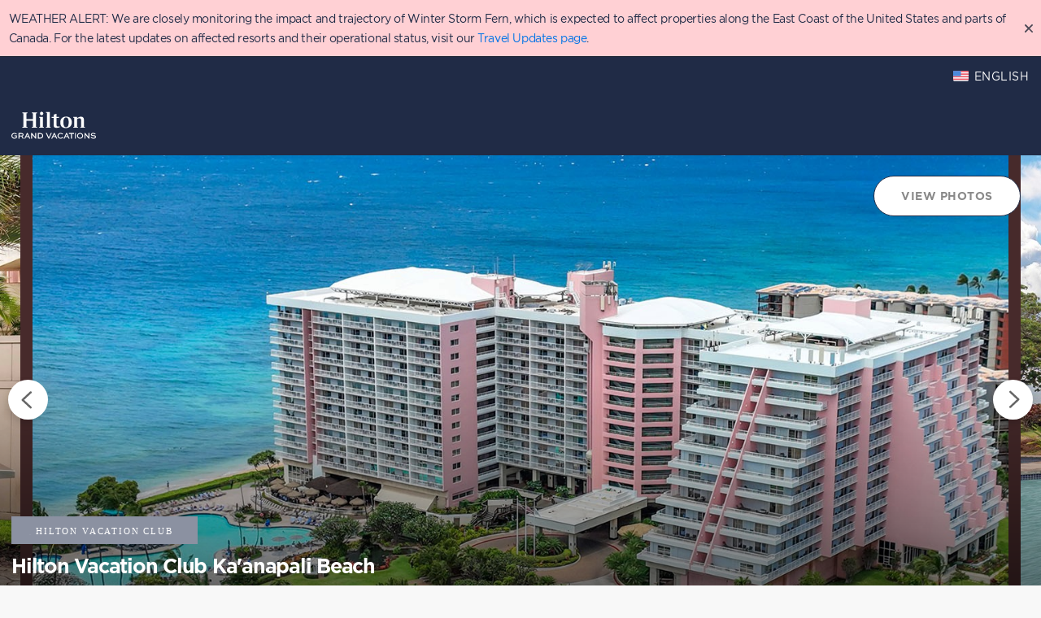

--- FILE ---
content_type: text/html; charset=utf-8
request_url: https://tourmkr.com/F1FhmMR35W/42848960p&101.34h&90.29t
body_size: 7773
content:
<!DOCTYPE html><html lang="en" translate="no"><head>
    <title>Hilton Vacation Club Kaanapali Beach Maui</title>
    <meta charset="utf-8">
    <meta name="google" content="notranslate">
    <base href="/">
    <meta name="viewport" content="width=device-width, initial-scale=1">
    <link rel="icon" type="image/x-icon">
    <link rel="preconnect" href="https://fonts.gstatic.com">
    <meta name="theme-color" content="#212121">
  <style>body,html{height:100%}html{scroll-behavior:smooth}body{margin:0;overflow:hidden}@charset "UTF-8"</style><style>body,html{height:100%}html{scroll-behavior:smooth}body{margin:0;overflow:hidden}button,div,span{font-weight:400;line-height:1.5em;font-family:ui-sans-serif,system-ui,-apple-system,BlinkMacSystemFont,Segoe UI,Roboto,Helvetica Neue,Arial,Noto Sans,sans-serif,"Apple Color Emoji","Segoe UI Emoji",Segoe UI Symbol,"Noto Color Emoji"}@charset "UTF-8";.mat-button{font-family:Roboto,Helvetica Neue,sans-serif;font-size:14px;font-weight:500}.mat-ripple{overflow:hidden;position:relative}.mat-ripple:not(:empty){transform:translateZ(0)}.mat-focus-indicator{position:relative}.mat-button{color:inherit;background:transparent}.mat-button-focus-overlay{background:#000}</style><link rel="stylesheet" href="styles.a4a607074cfa3ff0.css" media="print" onload="this.media='all'"><noscript><link rel="stylesheet" href="styles.a4a607074cfa3ff0.css"></noscript><style ng-transition="serverApp">.shadow-depth-1{box-shadow:0 2px 2px #00000024,0 3px 1px -2px #0000001f,0 1px 5px #0003}  .shadow-depth-2{box-shadow:0 4px 5px #00000024,0 1px 10px #0000001f,0 2px 4px -1px #0000004d}  .shadow-depth-3{box-shadow:0 8px 17px 2px #00000024,0 3px 14px 2px #0000001f,0 5px 5px -3px #0003}  .shadow-depth-4{box-shadow:0 16px 24px 2px #00000024,0 6px 30px 5px #0000001f,0 8px 10px -7px #0003}  .shadow-depth-5{box-shadow:0 24px 38px 3px #00000024,0 9px 46px 8px #0000001f,0 11px 15px -7px #0003}  .mat-autocomplete-panel,   .scrollbar{overflow-x:hidden;overflow-y:auto}  .mat-autocomplete-panel:hover::-webkit-scrollbar-thumb,   .scrollbar:hover::-webkit-scrollbar-thumb{display:block}  .mat-autocomplete-panel::-webkit-scrollbar,   .scrollbar::-webkit-scrollbar{width:4px;height:4px;background-color:transparent}  .mat-autocomplete-panel::-webkit-scrollbar-thumb,   .scrollbar::-webkit-scrollbar-thumb{background-color:#c2c2c2;display:none}  .mat-autocomplete-panel::-webkit-scrollbar,   .mat-autocomplete-panel::-webkit-scrollbar-thumb,   .scrollbar::-webkit-scrollbar,   .scrollbar::-webkit-scrollbar-thumb{overflow:visible;border-radius:4px;-ms-border-radius:4px;-o-border-radius:4px}</style><style ng-transition="serverApp">#overlay[_ngcontent-sc50]{height:100%;overflow:hidden;position:relative;display:flex;flex-wrap:wrap}#overlay[_ngcontent-sc50]   #panorama[_ngcontent-sc50]{flex-grow:1;position:relative;overflow:hidden;width:1px;order:5}#overlay[_ngcontent-sc50]   #panorama[_ngcontent-sc50]   .viewer[_ngcontent-sc50]{position:relative;height:100%}#overlay[_ngcontent-sc50]   #panorama.hide-google-logo[_ngcontent-sc50]  .gm-style a img[draggable=false]{display:none!important}#overlay[_ngcontent-sc50]   #panorama.hide-google-info[_ngcontent-sc50]  .gm-style-cc{display:none!important}#overlay[_ngcontent-sc50]   #panorama.hide-google-levels[_ngcontent-sc50]  .gm-bundled-control>div[draggable=false]{display:none!important}#overlay.hide-all[_ngcontent-sc50]     wdg-menu-loppitte-header{display:none}#overlay.hide-all[_ngcontent-sc50]     #temp-hotspot, #overlay.hide-all[_ngcontent-sc50]     .hotspot, #overlay.hide-all[_ngcontent-sc50]     .hotspot-content{display:none!important}#overlay.hide-all[_ngcontent-sc50]     .widget, #overlay.hide-all[_ngcontent-sc50]     .widget.control, #overlay.hide-all[_ngcontent-sc50]     .widget.menu, #overlay.hide-all[_ngcontent-sc50]     .widget.other, #overlay.hide-all[_ngcontent-sc50]     .widget.scheme, #overlay.hide-all[_ngcontent-sc50]     vwr-marzipano-viewer-garrows{display:none}#overlay.hide-all[_ngcontent-sc50]     .widget.menu.menu-loppitte{display:block;visibility:hidden;width:.1px}#overlay.hide-all[_ngcontent-sc50]     .widget.control.control-loppite{display:block;visibility:hidden;width:.1px}#overlay.hide-hotspot[_ngcontent-sc50]     #temp-hotspot, #overlay.hide-hotspot[_ngcontent-sc50]     .hotspot, #overlay.hide-hotspot[_ngcontent-sc50]     .hotspot-content{display:none!important}#overlay.hide-menu[_ngcontent-sc50]     .widget.menu{display:none}#overlay.hide-menu[_ngcontent-sc50]     .widget.menu.menu-loppitte{display:block;visibility:hidden;width:.1px}#overlay.hide-scheme[_ngcontent-sc50]     .widget.scheme{display:none}#overlay.hide-control[_ngcontent-sc50]     .widget.control{display:none}#overlay.hide-control[_ngcontent-sc50]     .widget.control.control-loppite{display:block;visibility:hidden;width:.1px}#overlay.hide-language[_ngcontent-sc50]     wdg-other-language{display:none}#overlay.hide-carousel[_ngcontent-sc50]     wdg-other-carousel{display:none}#overlay.hide-logo[_ngcontent-sc50]     wdg-other-logo{display:none}#overlay.hide-label[_ngcontent-sc50]     wdg-other-title{display:none}#overlay.hide-splash[_ngcontent-sc50]     wdg-other-splash{display:none}#overlay.active-hotspot[_ngcontent-sc50]     .hotspot:not(.active){display:none!important}.hidden[_ngcontent-sc50]{display:none!important}@media (min-width: 1001px){  .hide-on-desktop{display:none!important}}@media (min-width: 600px) and (max-width: 1000px){  .hide-on-tablet{display:none!important}}@media (max-width: 599px){  .hide-on-mobile{display:none!important}}  #overlay:not(.table):not(.mobile) .hide-on-desktop{display:none!important}  #overlay.table .hide-on-tablet{display:none!important}  #overlay.mobile .hide-on-mobile{display:none!important}</style><meta name="description" content="Tour"><meta name="keywords" content="undefined"><meta property="fb:app_id" content="102779040367301"><meta property="og:type" content="article"><meta property="og:title" content="Hilton Vacation Club Kaanapali Beach Maui"><meta property="og:image" content="https://img.gothru.org/pano_zoom.php?p=42848960&amp;i=2534/5209540857619873794/20240502190355.L5Y1Es.jpg&amp;w=1200&amp;h=630&amp;a=40&amp;y=101.34&amp;v=1"><meta property="og:description" content="Tour"><meta property="og:url" content="https://tourmkr.com/F1FhmMR35W"><meta property="twitter:title" content="Hilton Vacation Club Kaanapali Beach Maui"><meta property="twitter:description" content="Tour"><meta property="twitter:image" content="https://img.gothru.org/pano_zoom.php?p=42848960&amp;i=2534/5209540857619873794/20240502190355.L5Y1Es.jpg&amp;w=1200&amp;h=630&amp;a=40&amp;y=101.34&amp;v=1"><meta property="twitter:url" content="Hilton Vacation Club Kaanapali Beach Maui"><meta property="twitter:card" content="summary"><meta property="twitter:site" content="@tourmkr.com"><meta property="theme-color" content="#000"><link rel="canonical" href="http://tourmkr.com/F1FhmMR35W"><link rel="manifest" href="/manifest/F1FhmMR35W"><link rel="apple-touch-icon" href="https://img.gothru.org/2/oeditor/icons/icon.png?resize=192x192,fill&amp;crop&amp;save=optimize"><link rel="preconnect" href="https://img.gothru.org"><link rel="dns-prefetch" href="https://img.gothru.org"><style>body{background-color:#000}</style><style ng-transition="serverApp">[_nghost-sc140]{--active-boder: 4px;--menu-style-line-height: 1.5em}.widget[_ngcontent-sc140]{position:absolute;z-index:2;background:var(--background);color:var(--text-color);margin:var(--margin);border-radius:var(--border-radius-top-left) var(--border-radius-top-right) var(--border-radius-bottom-right) var(--border-radius-bottom-left);transition:transform .3s ease}.widget[_ngcontent-sc140]   .slider-wrapper[_ngcontent-sc140]{width:100%;height:100%;border-radius:inherit;overflow:hidden}.widget[_ngcontent-sc140]   .slider-wrapper[_ngcontent-sc140]   .slider[_ngcontent-sc140]{display:flex;padding:var(--padding);box-sizing:border-box}.widget[_ngcontent-sc140]   .slider-wrapper[_ngcontent-sc140]   .slider.safari[_ngcontent-sc140]     .item .img{clip-path:content-box}.widget[_ngcontent-sc140]   .slider-wrapper[_ngcontent-sc140]   .slider.bordered[_ngcontent-sc140]     .item{padding:var(--active-boder)}.widget[_ngcontent-sc140]   .slider-wrapper[_ngcontent-sc140]   .slider.bordered[_ngcontent-sc140]     .item .name-wrapper{top:var(--active-boder);left:var(--active-boder);width:calc(100% - var(--active-boder) * 2);height:calc(100% - var(--active-boder) * 2)}.widget[_ngcontent-sc140]   .slider-wrapper[_ngcontent-sc140]   .slider.bordered[_ngcontent-sc140]     .item.active{background:var(--active-color)}.widget[_ngcontent-sc140]   .slider-wrapper[_ngcontent-sc140]   .slider.title-position-bottom[_ngcontent-sc140]     .item .name{bottom:0}.widget[_ngcontent-sc140]   .slider-wrapper[_ngcontent-sc140]   .slider.title-wide[_ngcontent-sc140]     .item .name{width:100%;height:100%}.widget[_ngcontent-sc140]   .arrow-buttons[_ngcontent-sc140]{border-radius:inherit}.widget[_ngcontent-sc140]   .arrow-buttons[_ngcontent-sc140]   button[_ngcontent-sc140]{padding:0;position:absolute;z-index:2}.widget[_ngcontent-sc140]   .arrow-buttons[_ngcontent-sc140]   button[_ngcontent-sc140]   sh-icon[_ngcontent-sc140]{width:40px;height:40px}.widget[_ngcontent-sc140]   .toggle-wrapper[_ngcontent-sc140]{position:absolute}.widget[_ngcontent-sc140]   .toggle-wrapper[_ngcontent-sc140]   button.toggle[_ngcontent-sc140]{background:var(--background);padding:0;min-width:0;width:25px;height:50px;border-radius:0 25px 25px 0;display:flex;justify-content:center;align-items:center}.widget[_ngcontent-sc140]   .toggle-wrapper[_ngcontent-sc140]   button.toggle[_ngcontent-sc140]   sh-icon[_ngcontent-sc140]{width:20px;height:20px;margin-right:10px}.widget.hide[_ngcontent-sc140]   button.toggle[_ngcontent-sc140]   sh-icon[_ngcontent-sc140]{transform:rotate(180deg)}.widget[_ngcontent-sc140]:not(.vertical){width:var(--size);max-height:calc(100% - 25px)}.widget[_ngcontent-sc140]:not(.vertical).fit{width:calc(100% - var(--margin) * 2)}.widget[_ngcontent-sc140]:not(.vertical)   .slider[_ngcontent-sc140]{flex-direction:row;height:var(--width);max-height:100%;width:-moz-fit-content;width:fit-content}.widget[_ngcontent-sc140]:not(.vertical)   .slider[_ngcontent-sc140]   wdg-other-carousel-item[_ngcontent-sc140]{height:100%}.widget[_ngcontent-sc140]:not(.vertical)   .slider[_ngcontent-sc140]   wdg-other-carousel-item[_ngcontent-sc140]     .item{height:100%}.widget[_ngcontent-sc140]:not(.vertical)   .slider[_ngcontent-sc140]   wdg-other-carousel-item[_ngcontent-sc140]     .item span.mat-button-wrapper{height:100%;display:block}.widget[_ngcontent-sc140]:not(.vertical)   .slider[_ngcontent-sc140]   wdg-other-carousel-item[_ngcontent-sc140]     .item .img{height:100%}.widget[_ngcontent-sc140]:not(.vertical)   .slider[_ngcontent-sc140]   wdg-other-carousel-item[_ngcontent-sc140]     .item .img img, .widget[_ngcontent-sc140]:not(.vertical)   .slider[_ngcontent-sc140]   wdg-other-carousel-item[_ngcontent-sc140]     .item .img svg{width:auto;height:100%}.widget[_ngcontent-sc140]:not(.vertical)   .slider[_ngcontent-sc140]   wdg-other-carousel-item[_ngcontent-sc140]:not(:last-child){margin-right:var(--padding)}.widget[_ngcontent-sc140]:not(.vertical)   .slider[_ngcontent-sc140] > wdg-other-carousel-item[_ngcontent-sc140]     button.item .img.transparent+.name-wrapper .name{height:100%}.widget[_ngcontent-sc140]:not(.vertical)   .arrow-buttons[_ngcontent-sc140]   button[_ngcontent-sc140]{height:100%;width:64px;top:0}.widget[_ngcontent-sc140]:not(.vertical)   .arrow-buttons[_ngcontent-sc140]   button.prev[_ngcontent-sc140]{border-top-left-radius:inherit;border-bottom-left-radius:inherit;left:0}.widget[_ngcontent-sc140]:not(.vertical)   .arrow-buttons[_ngcontent-sc140]   button.next[_ngcontent-sc140]{border-top-right-radius:inherit;border-bottom-right-radius:inherit;right:0}.widget[_ngcontent-sc140]:not(.vertical)   .arrow-buttons[_ngcontent-sc140]   button[_ngcontent-sc140]   sh-icon[_ngcontent-sc140]{transform:rotate(-90deg)}.widget.vertical[_ngcontent-sc140]{height:var(--size);max-width:calc(100% - 25px)}.widget.vertical.fit[_ngcontent-sc140]{height:calc(100% - var(--margin) * 2)}.widget.vertical[_ngcontent-sc140]   .slider[_ngcontent-sc140]{flex-direction:column;width:var(--width);min-width:var(--width);max-width:100%;height:-moz-fit-content;height:fit-content}.widget.vertical[_ngcontent-sc140]   .slider[_ngcontent-sc140]   wdg-other-carousel-item[_ngcontent-sc140]{width:100%}.widget.vertical[_ngcontent-sc140]   .slider[_ngcontent-sc140]   wdg-other-carousel-item[_ngcontent-sc140]     .item{width:100%}.widget.vertical[_ngcontent-sc140]   .slider[_ngcontent-sc140]   wdg-other-carousel-item[_ngcontent-sc140]     .item span.mat-button-wrapper{width:100%;display:block}.widget.vertical[_ngcontent-sc140]   .slider[_ngcontent-sc140]   wdg-other-carousel-item[_ngcontent-sc140]     .item .img img, .widget.vertical[_ngcontent-sc140]   .slider[_ngcontent-sc140]   wdg-other-carousel-item[_ngcontent-sc140]     .item .img svg{width:100%;height:auto}.widget.vertical[_ngcontent-sc140]   .slider[_ngcontent-sc140]   wdg-other-carousel-item[_ngcontent-sc140]:not(:last-child){margin-bottom:var(--padding)}.widget.vertical[_ngcontent-sc140]   .slider[_ngcontent-sc140] > wdg-other-carousel-item[_ngcontent-sc140]     button.item .img.transparent{display:none}.widget.vertical[_ngcontent-sc140]   .slider[_ngcontent-sc140] > wdg-other-carousel-item[_ngcontent-sc140]     button.item .img.transparent+.name-wrapper{position:initial;height:initial;width:initial}.widget.vertical[_ngcontent-sc140]   .slider[_ngcontent-sc140] > wdg-other-carousel-item[_ngcontent-sc140]     button.item .img.transparent+.name-wrapper .name{position:initial}.widget.vertical[_ngcontent-sc140]   .arrow-buttons[_ngcontent-sc140]   button[_ngcontent-sc140]{width:100%;height:64px;left:0}.widget.vertical[_ngcontent-sc140]   .arrow-buttons[_ngcontent-sc140]   button.prev[_ngcontent-sc140]{border-top-right-radius:inherit;border-top-left-radius:inherit;top:0}.widget.vertical[_ngcontent-sc140]   .arrow-buttons[_ngcontent-sc140]   button.next[_ngcontent-sc140]{border-bottom-right-radius:inherit;border-bottom-left-radius:inherit;bottom:0}.widget.left[_ngcontent-sc140], .widget.right[_ngcontent-sc140]{top:50%;transform:translateY(-50%);margin-top:0;margin-bottom:0}.widget.left[_ngcontent-sc140]   .toggle-wrapper[_ngcontent-sc140], .widget.right[_ngcontent-sc140]   .toggle-wrapper[_ngcontent-sc140]{top:50%;padding:50px 0}.widget.bottom[_ngcontent-sc140], .widget.top[_ngcontent-sc140]{left:50%;transform:translate(-50%);margin-left:0;margin-right:0}.widget.bottom[_ngcontent-sc140]   .toggle-wrapper[_ngcontent-sc140], .widget.top[_ngcontent-sc140]   .toggle-wrapper[_ngcontent-sc140]{left:50%;padding:0 50px}.widget.left[_ngcontent-sc140]{left:0}.widget.left.hide[_ngcontent-sc140]{transform:translate(calc(-100% - var(--margin)),-50%)}.widget.left[_ngcontent-sc140]   .toggle-wrapper[_ngcontent-sc140]{right:0;transform:translate(100%,-50%)}.widget.left[_ngcontent-sc140]   .toggle-wrapper[_ngcontent-sc140]   button.toggle[_ngcontent-sc140]{transform:rotate(0)}.widget.right[_ngcontent-sc140]{right:0}.widget.right.hide[_ngcontent-sc140]{transform:translate(calc(100% + var(--margin)),-50%)}.widget.right[_ngcontent-sc140]   .toggle-wrapper[_ngcontent-sc140]{left:0;transform:translate(-100%,-50%)}.widget.right[_ngcontent-sc140]   .toggle-wrapper[_ngcontent-sc140]   button.toggle[_ngcontent-sc140]{transform:rotate(180deg)}.widget.top[_ngcontent-sc140]{top:0}.widget.top.hide[_ngcontent-sc140]{transform:translate(-50%,calc(-100% - var(--margin)))}.widget.top[_ngcontent-sc140]   .toggle-wrapper[_ngcontent-sc140]{bottom:0;transform:translate(-50%,75%)}.widget.top[_ngcontent-sc140]   .toggle-wrapper[_ngcontent-sc140]   button.toggle[_ngcontent-sc140]{transform:rotate(90deg)}.widget.bottom[_ngcontent-sc140]{top:calc(100% - var(--width) - var(--margin) * 2)}.widget.bottom.vertical[_ngcontent-sc140]{top:calc(100% - var(--size) - var(--margin) * 2)}.widget.bottom.vertical.fit[_ngcontent-sc140]{top:0}.widget.bottom.hide[_ngcontent-sc140]{transform:translate(-50%,calc(100% + var(--margin)))}.widget.bottom[_ngcontent-sc140]   .toggle-wrapper[_ngcontent-sc140]{top:0;transform:translate(-50%,-75%)}.widget.bottom[_ngcontent-sc140]   .toggle-wrapper[_ngcontent-sc140]   button.toggle[_ngcontent-sc140]{transform:rotate(270deg)}.widget[_ngcontent-sc140]   sh-icon.up[_ngcontent-sc140]  svg{transform:rotate(0)}.widget[_ngcontent-sc140]   sh-icon.right[_ngcontent-sc140]  svg{transform:rotate(90deg)}.widget[_ngcontent-sc140]   sh-icon.down[_ngcontent-sc140]  svg{transform:rotate(180deg)}.widget[_ngcontent-sc140]   sh-icon.left[_ngcontent-sc140]  svg{transform:rotate(270deg)}code[_ngcontent-sc140]{display:none}</style><style ng-transition="serverApp">.mat-button .mat-button-focus-overlay,.mat-icon-button .mat-button-focus-overlay{opacity:0}.mat-button:hover:not(.mat-button-disabled) .mat-button-focus-overlay,.mat-stroked-button:hover:not(.mat-button-disabled) .mat-button-focus-overlay{opacity:.04}@media(hover: none){.mat-button:hover:not(.mat-button-disabled) .mat-button-focus-overlay,.mat-stroked-button:hover:not(.mat-button-disabled) .mat-button-focus-overlay{opacity:0}}.mat-button,.mat-icon-button,.mat-stroked-button,.mat-flat-button{box-sizing:border-box;position:relative;-webkit-user-select:none;-moz-user-select:none;user-select:none;cursor:pointer;outline:none;border:none;-webkit-tap-highlight-color:transparent;display:inline-block;white-space:nowrap;text-decoration:none;vertical-align:baseline;text-align:center;margin:0;min-width:64px;line-height:36px;padding:0 16px;border-radius:4px;overflow:visible}.mat-button::-moz-focus-inner,.mat-icon-button::-moz-focus-inner,.mat-stroked-button::-moz-focus-inner,.mat-flat-button::-moz-focus-inner{border:0}.mat-button.mat-button-disabled,.mat-icon-button.mat-button-disabled,.mat-stroked-button.mat-button-disabled,.mat-flat-button.mat-button-disabled{cursor:default}.mat-button.cdk-keyboard-focused .mat-button-focus-overlay,.mat-button.cdk-program-focused .mat-button-focus-overlay,.mat-icon-button.cdk-keyboard-focused .mat-button-focus-overlay,.mat-icon-button.cdk-program-focused .mat-button-focus-overlay,.mat-stroked-button.cdk-keyboard-focused .mat-button-focus-overlay,.mat-stroked-button.cdk-program-focused .mat-button-focus-overlay,.mat-flat-button.cdk-keyboard-focused .mat-button-focus-overlay,.mat-flat-button.cdk-program-focused .mat-button-focus-overlay{opacity:.12}.mat-button::-moz-focus-inner,.mat-icon-button::-moz-focus-inner,.mat-stroked-button::-moz-focus-inner,.mat-flat-button::-moz-focus-inner{border:0}.mat-raised-button{box-sizing:border-box;position:relative;-webkit-user-select:none;-moz-user-select:none;user-select:none;cursor:pointer;outline:none;border:none;-webkit-tap-highlight-color:transparent;display:inline-block;white-space:nowrap;text-decoration:none;vertical-align:baseline;text-align:center;margin:0;min-width:64px;line-height:36px;padding:0 16px;border-radius:4px;overflow:visible;transform:translate3d(0, 0, 0);transition:background 400ms cubic-bezier(0.25, 0.8, 0.25, 1),box-shadow 280ms cubic-bezier(0.4, 0, 0.2, 1)}.mat-raised-button::-moz-focus-inner{border:0}.mat-raised-button.mat-button-disabled{cursor:default}.mat-raised-button.cdk-keyboard-focused .mat-button-focus-overlay,.mat-raised-button.cdk-program-focused .mat-button-focus-overlay{opacity:.12}.mat-raised-button::-moz-focus-inner{border:0}._mat-animation-noopable.mat-raised-button{transition:none;animation:none}.mat-stroked-button{border:1px solid currentColor;padding:0 15px;line-height:34px}.mat-stroked-button .mat-button-ripple.mat-ripple,.mat-stroked-button .mat-button-focus-overlay{top:-1px;left:-1px;right:-1px;bottom:-1px}.mat-fab{box-sizing:border-box;position:relative;-webkit-user-select:none;-moz-user-select:none;user-select:none;cursor:pointer;outline:none;border:none;-webkit-tap-highlight-color:transparent;display:inline-block;white-space:nowrap;text-decoration:none;vertical-align:baseline;text-align:center;margin:0;min-width:64px;line-height:36px;padding:0 16px;border-radius:4px;overflow:visible;transform:translate3d(0, 0, 0);transition:background 400ms cubic-bezier(0.25, 0.8, 0.25, 1),box-shadow 280ms cubic-bezier(0.4, 0, 0.2, 1);min-width:0;border-radius:50%;width:56px;height:56px;padding:0;flex-shrink:0}.mat-fab::-moz-focus-inner{border:0}.mat-fab.mat-button-disabled{cursor:default}.mat-fab.cdk-keyboard-focused .mat-button-focus-overlay,.mat-fab.cdk-program-focused .mat-button-focus-overlay{opacity:.12}.mat-fab::-moz-focus-inner{border:0}._mat-animation-noopable.mat-fab{transition:none;animation:none}.mat-fab .mat-button-wrapper{padding:16px 0;display:inline-block;line-height:24px}.mat-mini-fab{box-sizing:border-box;position:relative;-webkit-user-select:none;-moz-user-select:none;user-select:none;cursor:pointer;outline:none;border:none;-webkit-tap-highlight-color:transparent;display:inline-block;white-space:nowrap;text-decoration:none;vertical-align:baseline;text-align:center;margin:0;min-width:64px;line-height:36px;padding:0 16px;border-radius:4px;overflow:visible;transform:translate3d(0, 0, 0);transition:background 400ms cubic-bezier(0.25, 0.8, 0.25, 1),box-shadow 280ms cubic-bezier(0.4, 0, 0.2, 1);min-width:0;border-radius:50%;width:40px;height:40px;padding:0;flex-shrink:0}.mat-mini-fab::-moz-focus-inner{border:0}.mat-mini-fab.mat-button-disabled{cursor:default}.mat-mini-fab.cdk-keyboard-focused .mat-button-focus-overlay,.mat-mini-fab.cdk-program-focused .mat-button-focus-overlay{opacity:.12}.mat-mini-fab::-moz-focus-inner{border:0}._mat-animation-noopable.mat-mini-fab{transition:none;animation:none}.mat-mini-fab .mat-button-wrapper{padding:8px 0;display:inline-block;line-height:24px}.mat-icon-button{padding:0;min-width:0;width:40px;height:40px;flex-shrink:0;line-height:40px;border-radius:50%}.mat-icon-button i,.mat-icon-button .mat-icon{line-height:24px}.mat-button-ripple.mat-ripple,.mat-button-focus-overlay{top:0;left:0;right:0;bottom:0;position:absolute;pointer-events:none;border-radius:inherit}.mat-button-ripple.mat-ripple:not(:empty){transform:translateZ(0)}.mat-button-focus-overlay{opacity:0;transition:opacity 200ms cubic-bezier(0.35, 0, 0.25, 1),background-color 200ms cubic-bezier(0.35, 0, 0.25, 1)}._mat-animation-noopable .mat-button-focus-overlay{transition:none}.mat-button-ripple-round{border-radius:50%;z-index:1}.mat-button .mat-button-wrapper>*,.mat-flat-button .mat-button-wrapper>*,.mat-stroked-button .mat-button-wrapper>*,.mat-raised-button .mat-button-wrapper>*,.mat-icon-button .mat-button-wrapper>*,.mat-fab .mat-button-wrapper>*,.mat-mini-fab .mat-button-wrapper>*{vertical-align:middle}.mat-form-field:not(.mat-form-field-appearance-legacy) .mat-form-field-prefix .mat-icon-button,.mat-form-field:not(.mat-form-field-appearance-legacy) .mat-form-field-suffix .mat-icon-button{display:inline-flex;justify-content:center;align-items:center;font-size:inherit;width:2.5em;height:2.5em}.cdk-high-contrast-active .mat-button,.cdk-high-contrast-active .mat-flat-button,.cdk-high-contrast-active .mat-raised-button,.cdk-high-contrast-active .mat-icon-button,.cdk-high-contrast-active .mat-fab,.cdk-high-contrast-active .mat-mini-fab{outline:solid 1px}.cdk-high-contrast-active .mat-button-base.cdk-keyboard-focused,.cdk-high-contrast-active .mat-button-base.cdk-program-focused{outline:solid 3px}
</style><style ng-transition="serverApp">[_nghost-sc93]{width:14px;height:14px;display:inline-block;line-height:0;transform:var(--transform)}svg[_ngcontent-sc93]{max-width:100%;max-height:100%;width:100%;height:100%;animation-name:var(--animation-name);animation-delay:var(--animation-delay);animation-direction:var(--animation-direction);animation-duration:var(--animation-duration);animation-iteration-count:var(--animation-iteration-count, infinite);animation-timing-function:var(--animation-timing)}</style><style ng-transition="serverApp">.item[_ngcontent-sc137]{position:relative;flex-shrink:0;line-height:0;padding:0;min-width:0;border-radius:calc(var(--item-border-radius-top-left) + 2px) calc(var(--item-border-radius-top-right) + 2px) calc(var(--item-border-radius-bottom-right) + 2px) calc(var(--item-border-radius-bottom-left) + 2px);overflow:hidden}.item[_ngcontent-sc137] >span{border-radius:var(--item-border-radius-top-left) var(--item-border-radius-top-right) var(--item-border-radius-bottom-right) var(--item-border-radius-bottom-left)}.item[_ngcontent-sc137]   .img[_ngcontent-sc137]{overflow:hidden;border-radius:inherit;line-height:0;background-color:#000;position:relative}.item[_ngcontent-sc137]   .img.transparent[_ngcontent-sc137]{background-color:transparent}.item[_ngcontent-sc137]   .img[_ngcontent-sc137]   img[_ngcontent-sc137]{position:absolute;aspect-ratio:300/200;top:50%;left:50%;transform:translate(-50%,-50%);border-radius:inherit;transition:transform .3s ease}.item[_ngcontent-sc137]:hover   .img[_ngcontent-sc137]   img[_ngcontent-sc137]{transform:translate(-50%,-50%) scale(1.1)}.item[_ngcontent-sc137]   .name-wrapper[_ngcontent-sc137]{position:absolute;top:0;left:0;border-radius:inherit;clip-path:content-box;overflow:hidden;color:var(--menu-style-color);height:100%;width:100%}.item[_ngcontent-sc137]   .name[_ngcontent-sc137]{position:absolute;z-index:2;width:100%;left:0;background:var(--title-background);color:var(--title-color);display:flex;justify-content:center;align-items:center;font-style:var(--menu-style-font-style);font-weight:var(--menu-style-font-weight);-webkit-text-decoration:var(--menu-style-text-decoration);text-decoration:var(--menu-style-text-decoration);font-size:var(--menu-style-font-size);font-family:var(--menu-style-font-family);text-align:var(--menu-style-text-align);line-height:var(--menu-style-line-height)}.item[_ngcontent-sc137]   .name[_ngcontent-sc137]   sh-icon[_ngcontent-sc137]{position:absolute;top:50%;right:2px;transform:translateY(-50%)}.item[_ngcontent-sc137]   .name[_ngcontent-sc137]   sh-icon.right[_ngcontent-sc137]  svg{transform:rotate(90deg)}.item.active[_ngcontent-sc137]   .name[_ngcontent-sc137]{background:var(--active-color);color:var(--title-active-color)}</style></head>

  <body>
    <app-root _nghost-sc16="" ng-version="14.0.0"><router-outlet _ngcontent-sc16=""></router-outlet><app-tour _nghost-sc50=""><!----><div _ngcontent-sc50="" id="overlay" tabindex="0" class="tablet hide-all"><!----><!----><!----><!----><!----><div _ngcontent-sc50="" id="panorama" class=""><!----><!----><!----><wdg-other-carousel _nghost-sc140=""><!----><div _ngcontent-sc140="" class="widget other fit bottom" style="transition:;"><div _ngcontent-sc140="" class="slider-wrapper"><div _ngcontent-sc140="" class="slider bordered title-position-bottom"><wdg-other-carousel-item _ngcontent-sc140="" _nghost-sc137=""><button _ngcontent-sc137="" mat-button="" class="mat-focus-indicator item mat-button mat-button-base _mat-animation-noopable"><span class="mat-button-wrapper"><div _ngcontent-sc137="" class="img"><svg _ngcontent-sc137="" viewBox="0 0 300 200" class="placeholder"></svg><!----></div><div _ngcontent-sc137="" class="name-wrapper"><div _ngcontent-sc137="" class="name"> Port De Cochere <!----></div><!----></div></span><span matripple="" class="mat-ripple mat-button-ripple"></span><span class="mat-button-focus-overlay"></span></button></wdg-other-carousel-item><wdg-other-carousel-item _ngcontent-sc140="" _nghost-sc137=""><button _ngcontent-sc137="" mat-button="" class="mat-focus-indicator item mat-button mat-button-base _mat-animation-noopable"><span class="mat-button-wrapper"><div _ngcontent-sc137="" class="img"><svg _ngcontent-sc137="" viewBox="0 0 300 200" class="placeholder"></svg><!----></div><div _ngcontent-sc137="" class="name-wrapper"><div _ngcontent-sc137="" class="name"> Front Desk <!----></div><!----></div></span><span matripple="" class="mat-ripple mat-button-ripple"></span><span class="mat-button-focus-overlay"></span></button></wdg-other-carousel-item><wdg-other-carousel-item _ngcontent-sc140="" _nghost-sc137=""><button _ngcontent-sc137="" mat-button="" class="mat-focus-indicator item mat-button mat-button-base _mat-animation-noopable"><span class="mat-button-wrapper"><div _ngcontent-sc137="" class="img"><svg _ngcontent-sc137="" viewBox="0 0 300 200" class="placeholder"></svg><!----></div><div _ngcontent-sc137="" class="name-wrapper"><div _ngcontent-sc137="" class="name"> Business Center <!----></div><!----></div></span><span matripple="" class="mat-ripple mat-button-ripple"></span><span class="mat-button-focus-overlay"></span></button></wdg-other-carousel-item><wdg-other-carousel-item _ngcontent-sc140="" _nghost-sc137=""><button _ngcontent-sc137="" mat-button="" class="mat-focus-indicator item mat-button mat-button-base _mat-animation-noopable"><span class="mat-button-wrapper"><div _ngcontent-sc137="" class="img"><svg _ngcontent-sc137="" viewBox="0 0 300 200" class="placeholder"></svg><!----></div><div _ngcontent-sc137="" class="name-wrapper"><div _ngcontent-sc137="" class="name"> Marketplace <!----></div><!----></div></span><span matripple="" class="mat-ripple mat-button-ripple"></span><span class="mat-button-focus-overlay"></span></button></wdg-other-carousel-item><wdg-other-carousel-item _ngcontent-sc140="" _nghost-sc137=""><button _ngcontent-sc137="" mat-button="" class="mat-focus-indicator item mat-button mat-button-base _mat-animation-noopable"><span class="mat-button-wrapper"><div _ngcontent-sc137="" class="img"><svg _ngcontent-sc137="" viewBox="0 0 300 200" class="placeholder"></svg><!----></div><div _ngcontent-sc137="" class="name-wrapper"><div _ngcontent-sc137="" class="name"> Gift Shop <!----></div><!----></div></span><span matripple="" class="mat-ripple mat-button-ripple"></span><span class="mat-button-focus-overlay"></span></button></wdg-other-carousel-item><wdg-other-carousel-item _ngcontent-sc140="" _nghost-sc137=""><button _ngcontent-sc137="" mat-button="" class="mat-focus-indicator item mat-button mat-button-base _mat-animation-noopable"><span class="mat-button-wrapper"><div _ngcontent-sc137="" class="img"><svg _ngcontent-sc137="" viewBox="0 0 300 200" class="placeholder"></svg><!----></div><div _ngcontent-sc137="" class="name-wrapper"><div _ngcontent-sc137="" class="name"> Activity Center <!----></div><!----></div></span><span matripple="" class="mat-ripple mat-button-ripple"></span><span class="mat-button-focus-overlay"></span></button></wdg-other-carousel-item><wdg-other-carousel-item _ngcontent-sc140="" _nghost-sc137=""><button _ngcontent-sc137="" mat-button="" class="mat-focus-indicator item mat-button mat-button-base _mat-animation-noopable"><span class="mat-button-wrapper"><div _ngcontent-sc137="" class="img"><svg _ngcontent-sc137="" viewBox="0 0 300 200" class="placeholder"></svg><!----></div><div _ngcontent-sc137="" class="name-wrapper"><div _ngcontent-sc137="" class="name"> Fitness Center <!----></div><!----></div></span><span matripple="" class="mat-ripple mat-button-ripple"></span><span class="mat-button-focus-overlay"></span></button></wdg-other-carousel-item><wdg-other-carousel-item _ngcontent-sc140="" _nghost-sc137=""><button _ngcontent-sc137="" mat-button="" class="mat-focus-indicator item mat-button mat-button-base _mat-animation-noopable"><span class="mat-button-wrapper"><div _ngcontent-sc137="" class="img"><svg _ngcontent-sc137="" viewBox="0 0 300 200" class="placeholder"></svg><!----></div><div _ngcontent-sc137="" class="name-wrapper"><div _ngcontent-sc137="" class="name"> Pool <!----></div><!----></div></span><span matripple="" class="mat-ripple mat-button-ripple"></span><span class="mat-button-focus-overlay"></span></button></wdg-other-carousel-item><wdg-other-carousel-item _ngcontent-sc140="" _nghost-sc137=""><button _ngcontent-sc137="" mat-button="" class="mat-focus-indicator item mat-button mat-button-base _mat-animation-noopable"><span class="mat-button-wrapper"><div _ngcontent-sc137="" class="img"><svg _ngcontent-sc137="" viewBox="0 0 300 200" class="placeholder"></svg><!----></div><div _ngcontent-sc137="" class="name-wrapper"><div _ngcontent-sc137="" class="name"> BBQ Area <!----></div><!----></div></span><span matripple="" class="mat-ripple mat-button-ripple"></span><span class="mat-button-focus-overlay"></span></button></wdg-other-carousel-item><wdg-other-carousel-item _ngcontent-sc140="" _nghost-sc137=""><button _ngcontent-sc137="" mat-button="" class="mat-focus-indicator item mat-button mat-button-base _mat-animation-noopable"><span class="mat-button-wrapper"><div _ngcontent-sc137="" class="img"><svg _ngcontent-sc137="" viewBox="0 0 300 200" class="placeholder"></svg><!----></div><div _ngcontent-sc137="" class="name-wrapper"><div _ngcontent-sc137="" class="name"> Koi Pond <!----></div><!----></div></span><span matripple="" class="mat-ripple mat-button-ripple"></span><span class="mat-button-focus-overlay"></span></button></wdg-other-carousel-item><wdg-other-carousel-item _ngcontent-sc140="" _nghost-sc137=""><button _ngcontent-sc137="" mat-button="" class="mat-focus-indicator item mat-button mat-button-base _mat-animation-noopable"><span class="mat-button-wrapper"><div _ngcontent-sc137="" class="img"><svg _ngcontent-sc137="" viewBox="0 0 300 200" class="placeholder"></svg><!----></div><div _ngcontent-sc137="" class="name-wrapper"><div _ngcontent-sc137="" class="name"> Gazebo <!----></div><!----></div></span><span matripple="" class="mat-ripple mat-button-ripple"></span><span class="mat-button-focus-overlay"></span></button></wdg-other-carousel-item><wdg-other-carousel-item _ngcontent-sc140="" _nghost-sc137=""><button _ngcontent-sc137="" mat-button="" class="mat-focus-indicator item mat-button mat-button-base _mat-animation-noopable"><span class="mat-button-wrapper"><div _ngcontent-sc137="" class="img"><svg _ngcontent-sc137="" viewBox="0 0 300 200" class="placeholder"></svg><!----></div><div _ngcontent-sc137="" class="name-wrapper"><div _ngcontent-sc137="" class="name"> Beach <!----></div><!----></div></span><span matripple="" class="mat-ripple mat-button-ripple"></span><span class="mat-button-focus-overlay"></span></button></wdg-other-carousel-item><wdg-other-carousel-item _ngcontent-sc140="" _nghost-sc137=""><button _ngcontent-sc137="" mat-button="" class="mat-focus-indicator item mat-button mat-button-base _mat-animation-noopable"><span class="mat-button-wrapper"><div _ngcontent-sc137="" class="img"><svg _ngcontent-sc137="" viewBox="0 0 300 200" class="placeholder"></svg><!----></div><div _ngcontent-sc137="" class="name-wrapper"><div _ngcontent-sc137="" class="name"> Mini Golf <!----></div><!----></div></span><span matripple="" class="mat-ripple mat-button-ripple"></span><span class="mat-button-focus-overlay"></span></button></wdg-other-carousel-item><wdg-other-carousel-item _ngcontent-sc140="" _nghost-sc137=""><button _ngcontent-sc137="" mat-button="" class="mat-focus-indicator item mat-button mat-button-base _mat-animation-noopable"><span class="mat-button-wrapper"><div _ngcontent-sc137="" class="img"><svg _ngcontent-sc137="" viewBox="0 0 300 200" class="placeholder"></svg><!----></div><div _ngcontent-sc137="" class="name-wrapper"><div _ngcontent-sc137="" class="name"> 1 Bedroom Suite <!----></div><!----></div></span><span matripple="" class="mat-ripple mat-button-ripple"></span><span class="mat-button-focus-overlay"></span></button></wdg-other-carousel-item><wdg-other-carousel-item _ngcontent-sc140="" _nghost-sc137=""><button _ngcontent-sc137="" mat-button="" class="mat-focus-indicator item mat-button mat-button-base _mat-animation-noopable"><span class="mat-button-wrapper"><div _ngcontent-sc137="" class="img"><svg _ngcontent-sc137="" viewBox="0 0 300 200" class="placeholder"></svg><!----></div><div _ngcontent-sc137="" class="name-wrapper"><div _ngcontent-sc137="" class="name"> 2 Bedroom Suite <!----></div><!----></div></span><span matripple="" class="mat-ripple mat-button-ripple"></span><span class="mat-button-focus-overlay"></span></button></wdg-other-carousel-item><!----></div><div _ngcontent-sc140="" class="arrow-buttons"><button _ngcontent-sc140="" mat-button="" aria-label="previous" class="mat-focus-indicator prev mat-button mat-button-base _mat-animation-noopable"><span class="mat-button-wrapper"><sh-icon _ngcontent-sc140="" class="up" _nghost-sc93=""><svg _ngcontent-sc93="" role="img" aria-hidden="true" focusable="false" xmlns="http://www.w3.org/2000/svg" data-prefix="far" data-icon="chevron-up" viewBox="0 0 448 512"><path _ngcontent-sc93="" fill="currentColor" d="M6.101 359.293L25.9 379.092c4.686 4.686 12.284 4.686 16.971 0L224
        198.393l181.13 180.698c4.686 4.686 12.284 4.686 16.971
        0l19.799-19.799c4.686-4.686 4.686-12.284 0-16.971L232.485
        132.908c-4.686-4.686-12.284-4.686-16.971 0L6.101 342.322c-4.687
        4.687-4.687 12.285 0 16.971z"></path></svg><!----></sh-icon></span><span matripple="" class="mat-ripple mat-button-ripple"></span><span class="mat-button-focus-overlay"></span></button><button _ngcontent-sc140="" mat-button="" aria-label="next" class="mat-focus-indicator next mat-button mat-button-base _mat-animation-noopable"><span class="mat-button-wrapper"><sh-icon _ngcontent-sc140="" class="down" _nghost-sc93=""><svg _ngcontent-sc93="" role="img" aria-hidden="true" focusable="false" xmlns="http://www.w3.org/2000/svg" data-prefix="far" data-icon="chevron-up" viewBox="0 0 448 512"><path _ngcontent-sc93="" fill="currentColor" d="M6.101 359.293L25.9 379.092c4.686 4.686 12.284 4.686 16.971 0L224
        198.393l181.13 180.698c4.686 4.686 12.284 4.686 16.971
        0l19.799-19.799c4.686-4.686 4.686-12.284 0-16.971L232.485
        132.908c-4.686-4.686-12.284-4.686-16.971 0L6.101 342.322c-4.687
        4.687-4.687 12.285 0 16.971z"></path></svg><!----></sh-icon></span><span matripple="" class="mat-ripple mat-button-ripple"></span><span class="mat-button-focus-overlay"></span></button></div><!----></div><div _ngcontent-sc140="" class="toggle-wrapper"><button _ngcontent-sc140="" mat-button="" aria-label="toggle carousel" class="mat-focus-indicator toggle mat-button mat-button-base _mat-animation-noopable"><span class="mat-button-wrapper"><sh-icon _ngcontent-sc140="" class="left" _nghost-sc93=""><svg _ngcontent-sc93="" role="img" aria-hidden="true" focusable="false" xmlns="http://www.w3.org/2000/svg" data-prefix="far" data-icon="chevron-up" viewBox="0 0 448 512"><path _ngcontent-sc93="" fill="currentColor" d="M6.101 359.293L25.9 379.092c4.686 4.686 12.284 4.686 16.971 0L224
        198.393l181.13 180.698c4.686 4.686 12.284 4.686 16.971
        0l19.799-19.799c4.686-4.686 4.686-12.284 0-16.971L232.485
        132.908c-4.686-4.686-12.284-4.686-16.971 0L6.101 342.322c-4.687
        4.687-4.687 12.285 0 16.971z"></path></svg><!----></sh-icon></span><span matripple="" class="mat-ripple mat-button-ripple"></span><span class="mat-button-focus-overlay"></span></button></div></div><!----><!----></wdg-other-carousel><!----></div></div></app-tour><!----></app-root>
    <noscript>Please enable JavaScript to continue using this application.</noscript>
  <script src="runtime.171145b58c1f47a8.js" type="module"></script><script src="polyfills.42f4d22b4ec7e6df.js" type="module"></script><script src="main.b71aff48bcecf26d.js" type="module"></script>

<script id="serverApp-state" type="application/json">{&q;G./tour/F1FhmMR35W?&q;:{&q;body&q;:{&q;overlay&q;:{&q;tour_key&q;:&q;FhmMR35W&q;,&q;res_16k&q;:true,&q;language&q;:{&q;active&q;:&q;en&q;,&q;languages&q;:[{&q;code&q;:&q;en&q;,&q;full&q;:&q;English&q;,&q;native&q;:&q;English&q;,&q;flag&q;:&q;https://img.gothru.org/2/oeditor/flags/england.png?save=optimize&q;}]},&q;version&q;:&q;2.09&q;,&q;open_graph&q;:{&q;title&q;:&q;Hilton Vacation Club Kaanapali Beach Maui&q;},&q;tour&q;:{&q;first_pano&q;:{&q;pano&q;:{&q;id&q;:42848960,&q;t_id&q;:3311065},&q;theta&q;:101.33866403791366,&q;phi&q;:0.2924526059423402},&q;fov&q;:180,&q;fov_lock&q;:false},&q;fonts&q;:[],&q;moderations&q;:[&q;3311065&q;],&q;pwa&q;:{&q;icon&q;:&q;&q;,&q;theme&q;:{&q;color&q;:&q;&q;}},&q;common_colors&q;:{&q;background&q;:{&q;type&q;:&q;native&q;,&q;color&q;:&q;rgb(92,107,117)&q;},&q;active_color&q;:{&q;type&q;:&q;native&q;,&q;color&q;:&q;rgb(103,58,183)&q;},&q;text_color&q;:{&q;color&q;:&q;rgb(255,255,255)&q;}},&q;hosted_settings&q;:{&q;arrows&q;:true,&q;jpeg_quality&q;:70},&q;google_settings&q;:{&q;google_logo&q;:true,&q;google_info&q;:true,&q;google_levels&q;:true,&q;google_motion&q;:true,&q;google_arrows&q;:true},&q;other_settings&q;:{&q;youtube_tools&q;:false,&q;youtube_autoplay&q;:true},&q;widgets&q;:{&q;menu&q;:null,&q;map&q;:null,&q;control&q;:null,&q;other&q;:[{&q;widget&q;:&q;OtherCarouselComponent&q;,&q;show&q;:true,&q;options&q;:[{&q;key&q;:&q;menu&q;,&q;value&q;:[{&q;id&q;:&q;2905&q;,&q;name&q;:{&q;en&q;:&q;Port De Cochere&q;},&q;type&q;:&q;pano&q;,&q;pano&q;:{&q;id&q;:42848984,&q;t_id&q;:3311065},&q;theta&q;:0.71,&q;phi&q;:-1.15,&q;fov&q;:84.39},{&q;id&q;:&q;5643&q;,&q;name&q;:{&q;en&q;:&q;Front Desk&q;},&q;type&q;:&q;pano&q;,&q;pano&q;:{&q;id&q;:42848983,&q;t_id&q;:3311065},&q;theta&q;:0.71,&q;phi&q;:-1.15,&q;fov&q;:84.39},{&q;id&q;:&q;1823&q;,&q;name&q;:{&q;en&q;:&q;Business Center&q;},&q;type&q;:&q;pano&q;,&q;pano&q;:{&q;id&q;:42848985,&q;t_id&q;:3311065},&q;theta&q;:0.71,&q;phi&q;:-1.15,&q;fov&q;:84.39},{&q;id&q;:&q;1377&q;,&q;name&q;:{&q;en&q;:&q;Marketplace&q;},&q;type&q;:&q;pano&q;,&q;pano&q;:{&q;id&q;:42848980,&q;t_id&q;:3311065},&q;theta&q;:143.88,&q;phi&q;:-3.87,&q;fov&q;:84.39},{&q;id&q;:&q;5117&q;,&q;name&q;:{&q;en&q;:&q;Gift Shop&q;},&q;type&q;:&q;pano&q;,&q;pano&q;:{&q;id&q;:42848988,&q;t_id&q;:3311065},&q;theta&q;:-87.39,&q;phi&q;:-4.8,&q;fov&q;:84.39},{&q;id&q;:&q;2162&q;,&q;name&q;:{&q;en&q;:&q;Activity Center&q;},&q;type&q;:&q;pano&q;,&q;pano&q;:{&q;id&q;:42848992,&q;t_id&q;:3311065},&q;theta&q;:141.1,&q;phi&q;:-8.72,&q;fov&q;:84.39},{&q;id&q;:&q;7077&q;,&q;name&q;:{&q;en&q;:&q;Fitness Center&q;},&q;type&q;:&q;pano&q;,&q;pano&q;:{&q;id&q;:42848995,&q;t_id&q;:3311065},&q;theta&q;:12.59,&q;phi&q;:-3,&q;fov&q;:84.39},{&q;id&q;:&q;5828&q;,&q;name&q;:{&q;en&q;:&q;Pool&q;},&q;type&q;:&q;pano&q;,&q;pano&q;:{&q;id&q;:42848953,&q;t_id&q;:3311065},&q;theta&q;:2.84,&q;phi&q;:-2.54,&q;fov&q;:84.39},{&q;id&q;:&q;3730&q;,&q;name&q;:{&q;en&q;:&q;BBQ Area&q;},&q;type&q;:&q;pano&q;,&q;pano&q;:{&q;id&q;:42848956,&q;t_id&q;:3311065},&q;theta&q;:-1.04,&q;phi&q;:-2.38,&q;fov&q;:84.39},{&q;id&q;:&q;7549&q;,&q;name&q;:{&q;en&q;:&q;Koi Pond&q;},&q;type&q;:&q;pano&q;,&q;pano&q;:{&q;id&q;:42848958,&q;t_id&q;:3311065},&q;theta&q;:-3.58,&q;phi&q;:-18.24,&q;fov&q;:84.39},{&q;id&q;:&q;6433&q;,&q;name&q;:{&q;en&q;:&q;Gazebo&q;},&q;type&q;:&q;pano&q;,&q;pano&q;:{&q;id&q;:42848959,&q;t_id&q;:3311065},&q;theta&q;:-179.16,&q;phi&q;:-4.91,&q;fov&q;:84.39},{&q;id&q;:&q;5468&q;,&q;name&q;:{&q;en&q;:&q;Beach&q;},&q;type&q;:&q;pano&q;,&q;pano&q;:{&q;id&q;:42848979,&q;t_id&q;:3311065},&q;theta&q;:-66.04,&q;phi&q;:4.18,&q;fov&q;:84.39},{&q;id&q;:&q;3072&q;,&q;name&q;:{&q;en&q;:&q;Mini Golf&q;},&q;type&q;:&q;pano&q;,&q;pano&q;:{&q;id&q;:42848981,&q;t_id&q;:3311065},&q;theta&q;:96.33,&q;phi&q;:-6.43,&q;fov&q;:84.39},{&q;id&q;:&q;1199&q;,&q;name&q;:{&q;en&q;:&q;1 Bedroom Suite&q;},&q;type&q;:&q;pano&q;,&q;pano&q;:{&q;id&q;:42848966,&q;t_id&q;:3311065},&q;theta&q;:169.48,&q;phi&q;:-6.88,&q;fov&q;:84.39},{&q;id&q;:&q;7526&q;,&q;name&q;:{&q;en&q;:&q;2 Bedroom Suite&q;},&q;type&q;:&q;pano&q;,&q;pano&q;:{&q;id&q;:42848975,&q;t_id&q;:3311065},&q;theta&q;:33.42,&q;phi&q;:-5.02,&q;fov&q;:84.39}],&q;font&q;:{&q;family&q;:&q;Exo&q;,&q;size&q;:16,&q;italic&q;:false,&q;bold&q;:false,&q;underline&q;:false,&q;color&q;:&q;&q;,&q;align&q;:&q;left&q;,&q;line_height&q;:21},&q;label&q;:&q;Elements&q;,&q;type&q;:&q;liste&q;,&q;category&q;:&q;content&q;,&q;maxDepth&q;:10,&q;icons&q;:true,&q;links&q;:true,&q;all_panos&q;:true},{&q;key&q;:&q;title-position&q;,&q;value&q;:&q;bottom&q;,&q;label&q;:&q;Title position&q;,&q;areas&q;:[&q;top&q;,&q;bottom&q;],&q;type&q;:&q;area&q;,&q;category&q;:&q;content&q;,&q;new&q;:true},{&q;key&q;:&q;title-wide&q;,&q;value&q;:false,&q;label&q;:&q;Title wide&q;,&q;type&q;:&q;toggle&q;,&q;category&q;:&q;content&q;,&q;new&q;:true},{&q;key&q;:&q;active-border&q;,&q;value&q;:true,&q;label&q;:&q;Active border&q;,&q;type&q;:&q;toggle&q;,&q;category&q;:&q;content&q;,&q;new&q;:true},{&q;key&q;:&q;arrows&q;,&q;value&q;:true,&q;label&q;:&q;Arrows&q;,&q;type&q;:&q;toggle&q;,&q;category&q;:&q;content&q;},{&q;key&q;:&q;show&q;,&q;value&q;:{&q;desktop&q;:false,&q;tablet&q;:false,&q;mobile&q;:true},&q;label&q;:&q;Hide on start&q;,&q;type&q;:&q;responsive&q;,&q;category&q;:&q;appearance&q;,&q;new&q;:true},{&q;key&q;:&q;auto-hide&q;,&q;value&q;:false,&q;label&q;:&q;Auto hide&q;,&q;type&q;:&q;toggle&q;,&q;category&q;:&q;appearance&q;,&q;new&q;:true},{&q;key&q;:&q;size&q;,&q;value&q;:62,&q;label&q;:&q;Size&q;,&q;type&q;:&q;slider&q;,&q;category&q;:&q;appearance&q;,&q;help&q;:&q;%&q;,&q;min&q;:10,&q;max&q;:100},{&q;key&q;:&q;width&q;,&q;value&q;:176,&q;label&q;:&q;Width&q;,&q;type&q;:&q;slider&q;,&q;category&q;:&q;appearance&q;,&q;help&q;:&q;px&q;,&q;min&q;:0,&q;max&q;:600,&q;new&q;:true},{&q;key&q;:&q;fit&q;,&q;value&q;:true,&q;label&q;:&q;Fit&q;,&q;type&q;:&q;toggle&q;,&q;category&q;:&q;appearance&q;},{&q;key&q;:&q;vertical&q;,&q;value&q;:false,&q;label&q;:&q;Vertical&q;,&q;type&q;:&q;toggle&q;,&q;category&q;:&q;appearance&q;},{&q;key&q;:&q;area&q;,&q;value&q;:&q;bottom&q;,&q;label&q;:&q;Area&q;,&q;areas&q;:[&q;left&q;,&q;right&q;,&q;top&q;,&q;bottom&q;],&q;type&q;:&q;area&q;,&q;category&q;:&q;appearance&q;},{&q;key&q;:&q;margin&q;,&q;value&q;:0,&q;label&q;:&q;Margin&q;,&q;type&q;:&q;slider&q;,&q;help&q;:&q;px&q;,&q;category&q;:&q;appearance&q;},{&q;key&q;:&q;border&q;,&q;value&q;:4,&q;label&q;:&q;Border&q;,&q;type&q;:&q;slider&q;,&q;min&q;:0,&q;max&q;:30,&q;category&q;:&q;appearance&q;},{&q;key&q;:&q;border-radius&q;,&q;value&q;:{&q;topLeft&q;:0,&q;topRight&q;:0,&q;bottomLeft&q;:0,&q;bottomRight&q;:0},&q;label&q;:&q;Border radius&q;,&q;type&q;:&q;border-radius&q;,&q;category&q;:&q;appearance&q;,&q;help&q;:&q;px&q;},{&q;key&q;:&q;item-border-radius&q;,&q;value&q;:{&q;topLeft&q;:6,&q;topRight&q;:6,&q;bottomLeft&q;:6,&q;bottomRight&q;:6},&q;label&q;:&q;Item border radius&q;,&q;type&q;:&q;border-radius&q;,&q;category&q;:&q;appearance&q;,&q;help&q;:&q;px&q;,&q;new&q;:true},{&q;key&q;:&q;colors&q;,&q;value&q;:{&q;common_color&q;:false,&q;background&q;:{&q;type&q;:&q;native&q;,&q;color&q;:&q;rgba(10, 10, 10, 0.00)&q;},&q;active_color&q;:{&q;type&q;:&q;native&q;,&q;color&q;:&q;rgba(17, 76, 151, 0.80)&q;},&q;text_color&q;:{&q;color&q;:&q;rgb(255,255,255)&q;}},&q;type&q;:&q;color-bundle&q;,&q;category&q;:&q;colors&q;},{&q;key&q;:&q;title-background&q;,&q;value&q;:{&q;type&q;:&q;native&q;,&q;color&q;:&q;rgba(0,0,0,0.5)&q;},&q;label&q;:&q;Title background&q;,&q;type&q;:&q;color&q;,&q;category&q;:&q;colors&q;},{&q;key&q;:&q;title-color&q;,&q;value&q;:{&q;color&q;:&q;rgb(255,255,255)&q;},&q;label&q;:&q;Title color&q;,&q;type&q;:&q;color&q;,&q;category&q;:&q;colors&q;},{&q;key&q;:&q;title-active-color&q;,&q;value&q;:{&q;color&q;:&q;rgb(255,255,255)&q;},&q;label&q;:&q;Title active color&q;,&q;type&q;:&q;color&q;,&q;category&q;:&q;colors&q;,&q;new&q;:true},{&q;key&q;:&q;styles&q;,&q;value&q;:&q;.slider{\n margin: auto;\n}&q;,&q;label&q;:&q;Styles&q;,&q;type&q;:&q;css&q;,&q;category&q;:&q;styles&q;,&q;new&q;:true}]}]},&q;folder_id&q;:&q;5209540857619873794&q;,&q;tour_id&q;:539880,&q;user_id&q;:2534},&q;panoramas&q;:[{&q;id&q;:42848960,&q;url&q;:&q;2534/5209540857619873794/20240502190355.L5Y1Es.jpg?pad=bg:000001&q;,&q;sequence&q;:7,&q;north_angle&q;:0,&q;links&q;:[],&q;moderation_id&q;:3311065,&q;pano_id&q;:&q;CAoSLEFGMVFpcE1xT0ZJQURRQXhEUE0zcFpqbUptSnJqTzJVLVB1QmVKb3V4d0tq&q;,&q;latlong&q;:{&q;lat&q;:20.9486214,&q;lng&q;:-156.690606},&q;next_pano&q;:42848961,&q;prev_pano&q;:42848959,&q;p3d&q;:0,&q;hotspots&q;:[],&q;url_full&q;:&q;https://img.gothru.org/2534/5209540857619873794/20240502190355.L5Y1Es.jpg?resize=4096x2048,fill&a;crop&a;save=optimize,progressive,qual:70&a;pad=bg:000001&q;,&q;url_preview&q;:&q;https://img.gothru.org/2534/5209540857619873794/20240502190355.L5Y1Es.jpg?resize=1024x512,fill&a;crop&a;save=optimize,progressive,qual:70&a;pad=bg:000001&q;,&q;url_thumb&q;:&q;https://img.gothru.org/2534/5209540857619873794/20240502190355.L5Y1Es_thumb.jpg?resize=150x75,fill&a;crop&a;save=optimize,progressive,qual:70&a;pad=bg:000001&q;}]},&q;headers&q;:{&q;access-control-allow-origin&q;:[&q;*&q;],&q;alt-svc&q;:[&q;h3=\&q;:443\&q;; ma=2592000&q;],&q;content-type&q;:[&q;application/json; charset=utf-8&q;],&q;date&q;:[&q;Thu, 22 Jan 2026 16:41:33 GMT&q;],&q;etag&q;:[&q;W/\&q;1260-hzfdwMbO7sX7bmbd3nTcY+woHnE\&q;&q;],&q;server&q;:[&q;Caddy&q;],&q;strict-transport-security&q;:[&q;max-age=63072000; includeSubdomains;&q;],&q;vary&q;:[&q;Accept-Encoding&q;],&q;x-content-type-options&q;:[&q;nosniff&q;],&q;transfer-encoding&q;:[&q;chunked&q;]},&q;status&q;:200,&q;statusText&q;:&q;OK&q;,&q;url&q;:&q;https://tourmkr.com/tour/F1FhmMR35W&q;}}</script></body></html>

--- FILE ---
content_type: text/css
request_url: https://d1m2ucn09z2f8d.cloudfront.net/static/toolkit/1.9.5/toolkit.css
body_size: 153654
content:
@charset "UTF-8";
/* Magnific Popup CSS */
.mfp-bg {
  top: 0;
  left: 0;
  width: 100%;
  height: 100%;
  z-index: 1042;
  overflow: hidden;
  position: fixed;
  background: #0b0b0b;
  opacity: 0.8; }

.mfp-wrap {
  top: 0;
  left: 0;
  width: 100%;
  height: 100%;
  z-index: 1043;
  position: fixed;
  outline: none !important;
  -webkit-backface-visibility: hidden; }

.mfp-container {
  text-align: center;
  position: absolute;
  width: 100%;
  height: 100%;
  left: 0;
  top: 0;
  padding: 0 8px;
  box-sizing: border-box; }

.mfp-container:before {
  content: "";
  display: inline-block;
  height: 100%;
  vertical-align: middle; }

.mfp-align-top .mfp-container:before {
  display: none; }

.mfp-content {
  position: relative;
  display: inline-block;
  vertical-align: middle;
  margin: 0 auto;
  text-align: left;
  z-index: 1045; }

.mfp-inline-holder .mfp-content,
.mfp-ajax-holder .mfp-content {
  width: 100%;
  cursor: auto; }

.mfp-ajax-cur {
  cursor: progress; }

.mfp-zoom-out-cur, .mfp-zoom-out-cur .mfp-image-holder .mfp-close {
  cursor: zoom-out; }

.mfp-zoom {
  cursor: pointer;
  cursor: zoom-in; }

.mfp-auto-cursor .mfp-content {
  cursor: auto; }

.mfp-close,
.mfp-arrow,
.mfp-preloader,
.mfp-counter {
  -webkit-user-select: none;
  -moz-user-select: none;
  -ms-user-select: none;
      user-select: none; }

.mfp-loading.mfp-figure {
  display: none; }

.mfp-hide {
  display: none !important; }

.mfp-preloader {
  color: #CCC;
  position: absolute;
  top: 50%;
  width: auto;
  text-align: center;
  margin-top: -0.8em;
  left: 8px;
  right: 8px;
  z-index: 1044; }

.mfp-preloader a {
  color: #CCC; }

.mfp-preloader a:hover {
  color: #FFF; }

.mfp-s-ready .mfp-preloader {
  display: none; }

.mfp-s-error .mfp-content {
  display: none; }

button.mfp-close, button.mfp-arrow {
  overflow: visible;
  cursor: pointer;
  background: transparent;
  border: 0;
  -webkit-appearance: none;
  display: block;
  outline: none;
  padding: 0;
  z-index: 1046;
  box-shadow: none;
  -ms-touch-action: manipulation;
      touch-action: manipulation; }

button::-moz-focus-inner {
  padding: 0;
  border: 0; }

.mfp-close {
  width: 44px;
  height: 44px;
  line-height: 44px;
  position: absolute;
  right: 0;
  top: 0;
  text-decoration: none;
  text-align: center;
  opacity: 0.65;
  padding: 0 0 18px 10px;
  color: #FFF;
  font-style: normal;
  font-size: 28px;
  font-family: Arial, Baskerville, monospace; }

.mfp-close:hover, .mfp-close:focus {
  opacity: 1; }

.mfp-close:active {
  top: 1px; }

.mfp-close-btn-in .mfp-close {
  color: #333; }

.mfp-image-holder .mfp-close,
.mfp-iframe-holder .mfp-close {
  color: #FFF;
  right: -6px;
  text-align: right;
  padding-right: 6px;
  width: 100%; }

.mfp-counter {
  position: absolute;
  top: 0;
  right: 0;
  color: #CCC;
  font-size: 12px;
  line-height: 18px;
  white-space: nowrap; }

.mfp-arrow {
  position: absolute;
  opacity: 0.65;
  margin: 0;
  top: 50%;
  margin-top: -55px;
  padding: 0;
  width: 90px;
  height: 110px;
  -webkit-tap-highlight-color: rgba(0, 0, 0, 0); }

.mfp-arrow:active {
  margin-top: -54px; }

.mfp-arrow:hover, .mfp-arrow:focus {
  opacity: 1; }

.mfp-arrow:before, .mfp-arrow:after {
  content: "";
  display: block;
  width: 0;
  height: 0;
  position: absolute;
  left: 0;
  top: 0;
  margin-top: 35px;
  margin-left: 35px;
  border: medium inset transparent; }

.mfp-arrow:after {
  border-top-width: 13px;
  border-bottom-width: 13px;
  top: 8px; }

.mfp-arrow:before {
  border-top-width: 21px;
  border-bottom-width: 21px;
  opacity: 0.7; }

.mfp-arrow-left {
  left: 0; }

.mfp-arrow-left:after {
  border-right: 17px solid #FFF;
  margin-left: 31px; }

.mfp-arrow-left:before {
  margin-left: 25px;
  border-right: 27px solid #3F3F3F; }

.mfp-arrow-right {
  right: 0; }

.mfp-arrow-right:after {
  border-left: 17px solid #FFF;
  margin-left: 39px; }

.mfp-arrow-right:before {
  border-left: 27px solid #3F3F3F; }

.mfp-iframe-holder {
  padding-top: 40px;
  padding-bottom: 40px; }

.mfp-iframe-holder .mfp-content {
  line-height: 0;
  width: 100%;
  max-width: 900px; }

.mfp-iframe-holder .mfp-close {
  top: -40px; }

.mfp-iframe-scaler {
  width: 100%;
  height: 0;
  overflow: hidden;
  padding-top: 56.25%; }

.mfp-iframe-scaler iframe {
  position: absolute;
  display: block;
  top: 0;
  left: 0;
  width: 100%;
  height: 100%;
  box-shadow: 0 0 8px rgba(0, 0, 0, 0.6);
  background: #000; }

/* Main image in popup */
img.mfp-img {
  width: auto;
  max-width: 100%;
  height: auto;
  display: block;
  line-height: 0;
  box-sizing: border-box;
  padding: 40px 0 40px;
  margin: 0 auto; }

/* The shadow behind the image */
.mfp-figure {
  line-height: 0; }

.mfp-figure:after {
  content: "";
  position: absolute;
  left: 0;
  top: 40px;
  bottom: 40px;
  display: block;
  right: 0;
  width: auto;
  height: auto;
  z-index: -1;
  box-shadow: 0 0 8px rgba(0, 0, 0, 0.6);
  background: #444; }

.mfp-figure small {
  color: #BDBDBD;
  display: block;
  font-size: 12px;
  line-height: 14px; }

.mfp-figure figure {
  margin: 0; }

.mfp-bottom-bar {
  margin-top: -36px;
  position: absolute;
  top: 100%;
  left: 0;
  width: 100%;
  cursor: auto; }

.mfp-title {
  text-align: left;
  line-height: 18px;
  color: #F3F3F3;
  word-wrap: break-word;
  padding-right: 36px; }

.mfp-image-holder .mfp-content {
  max-width: 100%; }

.mfp-gallery .mfp-image-holder .mfp-figure {
  cursor: pointer; }

@media screen and (max-width: 800px) and (orientation: landscape), screen and (max-height: 300px) {
  /**
   * Remove all paddings around the image on small screen
   */
  .mfp-img-mobile .mfp-image-holder {
    padding-left: 0;
    padding-right: 0; }
  .mfp-img-mobile img.mfp-img {
    padding: 0; }
  .mfp-img-mobile .mfp-figure:after {
    top: 0;
    bottom: 0; }
  .mfp-img-mobile .mfp-figure small {
    display: inline;
    margin-left: 5px; }
  .mfp-img-mobile .mfp-bottom-bar {
    background: rgba(0, 0, 0, 0.6);
    bottom: 0;
    margin: 0;
    top: auto;
    padding: 3px 5px;
    position: fixed;
    box-sizing: border-box; }
  .mfp-img-mobile .mfp-bottom-bar:empty {
    padding: 0; }
  .mfp-img-mobile .mfp-counter {
    right: 5px;
    top: 3px; }
  .mfp-img-mobile .mfp-close {
    top: 0;
    right: 0;
    width: 35px;
    height: 35px;
    line-height: 35px;
    background: rgba(0, 0, 0, 0.6);
    position: fixed;
    text-align: center;
    padding: 0; } }

@media all and (max-width: 900px) {
  .mfp-arrow {
    transform: scale(0.75); }
  .mfp-arrow-left {
    transform-origin: 0; }
  .mfp-arrow-right {
    transform-origin: 100%; }
  .mfp-container {
    padding-left: 6px;
    padding-right: 6px; } }
/**
 * Color variable map
 * based on: http://erskinedesign.com/blog/friendlier-colour-names-sass-maps/
 */
.mt-m {
  margin-top: 1.33333em !important; }

html {
  box-sizing: border-box; }

*, *::after, *::before {
  box-sizing: inherit; }

/*
 *  Owl Carousel - Core
 */
.owl-carousel {
  display: none;
  width: 100%;
  -webkit-tap-highlight-color: transparent;
  /* position relative and z-index fix webkit rendering fonts issue */
  position: relative;
  z-index: 1; }
  .owl-carousel .owl-stage {
    position: relative;
    -ms-touch-action: pan-Y;
    touch-action: manipulation;
    -moz-backface-visibility: hidden;
    /* fix firefox animation glitch */ }
  .owl-carousel .owl-stage:after {
    content: ".";
    display: block;
    clear: both;
    visibility: hidden;
    line-height: 0;
    height: 0; }
  .owl-carousel .owl-stage-outer {
    position: relative;
    overflow: hidden;
    /* fix for flashing background */
    -webkit-transform: translate3d(0px, 0px, 0px); }
  .owl-carousel .owl-wrapper,
  .owl-carousel .owl-item {
    -webkit-backface-visibility: hidden;
    -moz-backface-visibility: hidden;
    -ms-backface-visibility: hidden;
    -webkit-transform: translate3d(0, 0, 0);
    -moz-transform: translate3d(0, 0, 0);
    -ms-transform: translate3d(0, 0, 0); }
  .owl-carousel .owl-item {
    position: relative;
    min-height: 1px;
    float: left;
    -webkit-backface-visibility: hidden;
    -webkit-tap-highlight-color: transparent;
    -webkit-touch-callout: none; }
  .owl-carousel .owl-item img {
    display: block;
    width: 100%; }
  .owl-carousel .owl-nav.disabled,
  .owl-carousel .owl-dots.disabled {
    display: none; }
  .owl-carousel .owl-nav .owl-prev,
  .owl-carousel .owl-nav .owl-next,
  .owl-carousel .owl-dot {
    cursor: pointer;
    -webkit-user-select: none;
    -khtml-user-select: none;
    -moz-user-select: none;
    -ms-user-select: none;
    user-select: none; }
  .owl-carousel .owl-nav button.owl-prev,
  .owl-carousel .owl-nav button.owl-next,
  .owl-carousel button.owl-dot {
    background: none;
    color: inherit;
    border: none;
    padding: 0 !important;
    font: inherit; }
  .owl-carousel.owl-loaded {
    display: block; }
  .owl-carousel.owl-loading {
    opacity: 0;
    display: block; }
  .owl-carousel.owl-hidden {
    opacity: 0; }
  .owl-carousel.owl-refresh .owl-item {
    visibility: hidden; }
  .owl-carousel.owl-drag .owl-item {
    -ms-touch-action: pan-y;
        touch-action: pan-y;
    -webkit-user-select: none;
    -moz-user-select: none;
    -ms-user-select: none;
    user-select: none; }
  .owl-carousel.owl-grab {
    cursor: move;
    cursor: grab; }
  .owl-carousel.owl-rtl {
    direction: rtl; }
  .owl-carousel.owl-rtl .owl-item {
    float: right; }

/* No Js */
.no-js .owl-carousel {
  display: block; }

/*
 *  Owl Carousel - Animate Plugin
 */
.owl-carousel .animated {
  animation-duration: 1000ms;
  animation-fill-mode: both; }

.owl-carousel .owl-animated-in {
  z-index: 0; }

.owl-carousel .owl-animated-out {
  z-index: 1; }

.owl-carousel .fadeOut {
  animation-name: fadeOut; }

@keyframes fadeOut {
  0% {
    opacity: 1; }
  100% {
    opacity: 0; } }

/*
 * 	Owl Carousel - Auto Height Plugin
 */
.owl-height {
  transition: height 500ms ease-in-out; }

/*
 * 	Owl Carousel - Lazy Load Plugin
 */
.owl-carousel .owl-item {
  /**
			This is introduced due to a bug in IE11 where lazy loading combined with autoheight plugin causes a wrong
			calculation of the height of the owl-item that breaks page layouts
		 */ }
  .owl-carousel .owl-item .owl-lazy {
    opacity: 0;
    transition: opacity 400ms ease; }
  .owl-carousel .owl-item .owl-lazy[src^=""], .owl-carousel .owl-item .owl-lazy:not([src]) {
    max-height: 0; }
  .owl-carousel .owl-item img.owl-lazy {
    transform-style: preserve-3d; }

/*
 * 	Owl Carousel - Video Plugin
 */
.owl-carousel .owl-video-wrapper {
  position: relative;
  height: 100%;
  background: #000; }

.owl-carousel .owl-video-play-icon {
  position: absolute;
  height: 80px;
  width: 80px;
  left: 50%;
  top: 50%;
  margin-left: -40px;
  margin-top: -40px;
  background: url("owl.video.play.png") no-repeat;
  cursor: pointer;
  z-index: 1;
  -webkit-backface-visibility: hidden;
  transition: transform 100ms ease; }

.owl-carousel .owl-video-play-icon:hover {
  transform: scale(1.3, 1.3); }

.owl-carousel .owl-video-playing .owl-video-tn,
.owl-carousel .owl-video-playing .owl-video-play-icon {
  display: none; }

.owl-carousel .owl-video-tn {
  opacity: 0;
  height: 100%;
  background-position: center center;
  background-repeat: no-repeat;
  background-size: contain;
  transition: opacity 400ms ease; }

.owl-carousel .owl-video-frame {
  position: relative;
  z-index: 1;
  height: 100%;
  width: 100%; }

/*! normalize.css v3.0.1 | MIT License | git.io/normalize */
/**
 * 1. Set default font family to sans-serif.
 * 2. Prevent iOS text size adjust after orientation change, without disabling
 *    user zoom.
 */
html {
  font-family: sans-serif;
  /* 1 */
  -ms-text-size-adjust: 100%;
  /* 2 */
  -webkit-text-size-adjust: 100%;
  /* 2 */ }

/**
 * Remove default margin.
 */
body {
  margin: 0;
  background-color: #f8f8f8; }

/* HTML5 display definitions
	 ========================================================================== */
/**
 * Correct `block` display not defined for any HTML5 element in IE 8/9.
 * Correct `block` display not defined for `details` or `summary` in IE 10/11 and Firefox.
 * Correct `block` display not defined for `main` in IE 11.
 */
article,
aside,
details,
figcaption,
figure,
footer,
header,
hgroup,
main,
nav,
section,
summary {
  display: block; }

/**
 * 1. Correct `inline-block` display not defined in IE 8/9.
 * 2. Normalize vertical alignment of `progress` in Chrome, Firefox, and Opera.
 */
audio,
canvas,
progress,
video {
  display: inline-block;
  /* 1 */
  vertical-align: baseline;
  /* 2 */ }

/**
 * Prevent modern browsers from displaying `audio` without controls.
 * Remove excess height in iOS 5 devices.
 */
audio:not([controls]) {
  display: none;
  height: 0; }

/**
 * Address `[hidden]` styling not present in IE 8/9/10.
 * Hide the `template` element in IE 8/9/11, Safari, and Firefox < 22.
 */
[hidden],
template {
  display: none; }

/* Links
	 ========================================================================== */
/**
 * Remove the gray background color from active links in IE 10.
 */
a {
  background: transparent; }

/**
 * Improve readability when focused and also mouse hovered in all browsers.
 */
a:active,
a:hover {
  outline: 0; }

/* Text-level semantics
	 ========================================================================== */
/**
 * Address styling not present in IE 8/9/10/11, Safari, and Chrome.
 */
abbr[title] {
  border-bottom: 1px dotted; }

/**
 * Address style set to `bolder` in Firefox 4+, Safari, and Chrome.
 */
b,
strong {
  font-weight: bold; }

/**
 * Address styling not present in Safari and Chrome.
 */
dfn {
  font-style: italic; }

/**
 * Address variable `h1` font-size and margin within `section` and `article`
 * contexts in Firefox 4+, Safari, and Chrome.
 */
h1 {
  font-size: 2em;
  margin: 0.67em 0; }

/**
 * Address styling not present in IE 8/9.
 */
mark {
  background: #ff0;
  color: #000; }

/**
 * Address inconsistent and variable font size in all browsers.
 */
small {
  font-size: 80%; }

/**
 * Prevent `sub` and `sup` affecting `line-height` in all browsers.
 */
sub,
sup {
  font-size: 75%;
  line-height: 0;
  position: relative;
  vertical-align: baseline; }

sup {
  top: -0.5em; }

sub {
  bottom: -0.25em; }

/* Embedded content
	 ========================================================================== */
/**
 * Remove border when inside `a` element in IE 8/9/10.
 */
img {
  border: 0; }

/**
 * Correct overflow not hidden in IE 9/10/11.
 */
svg:not(:root) {
  overflow: hidden; }

/* Grouping content
	 ========================================================================== */
/**
 * Address margin not present in IE 8/9 and Safari.
 */
figure {
  margin: 1em 40px; }

/**
 * Address differences between Firefox and other browsers.
 */
hr {
  box-sizing: content-box;
  height: 0; }

/**
 * Contain overflow in all browsers.
 */
pre {
  overflow: auto; }

/**
 * Address odd `em`-unit font size rendering in all browsers.
 */
code,
kbd,
pre,
samp {
  font-family: monospace, monospace;
  font-size: 1em; }

/* Forms
	 ========================================================================== */
/**
 * Known limitation: by default, Chrome and Safari on OS X allow very limited
 * styling of `select`, unless a `border` property is set.
 */
/**
 * 1. Correct color not being inherited.
 *    Known issue: affects color of disabled elements.
 * 2. Correct font properties not being inherited.
 * 3. Address margins set differently in Firefox 4+, Safari, and Chrome.
 */
button,
input,
optgroup,
select,
textarea {
  color: inherit;
  /* 1 */
  font: inherit;
  /* 2 */
  margin: 0;
  /* 3 */ }

/**
 * Address `overflow` set to `hidden` in IE 8/9/10/11.
 */
button {
  overflow: visible; }

/**
 * Address inconsistent `text-transform` inheritance for `button` and `select`.
 * All other form control elements do not inherit `text-transform` values.
 * Correct `button` style inheritance in Firefox, IE 8/9/10/11, and Opera.
 * Correct `select` style inheritance in Firefox.
 */
button,
select {
  text-transform: none; }

/**
 * 1. Avoid the WebKit bug in Android 4.0.* where (2) destroys native `audio`
 *    and `video` controls.
 * 2. Correct inability to style clickable `input` types in iOS.
 * 3. Improve usability and consistency of cursor style between image-type
 *    `input` and others.
 */
button,
html input[type="button"],
input[type="reset"],
input[type="submit"] {
  -webkit-appearance: button;
  /* 2 */
  cursor: pointer;
  /* 3 */ }

/**
 * Re-set default cursor for disabled elements.
 */
button[disabled],
html input[disabled] {
  cursor: default; }

/**
 * Remove inner padding and border in Firefox 4+.
 */
button::-moz-focus-inner,
input::-moz-focus-inner {
  border: 0;
  padding: 0; }

/**
 * Address Firefox 4+ setting `line-height` on `input` using `!important` in
 * the UA stylesheet.
 */
input {
  line-height: normal; }

/**
 * It's recommended that you don't attempt to style these elements.
 * Firefox's implementation doesn't respect box-sizing, padding, or width.
 *
 * 1. Address box sizing set to `content-box` in IE 8/9/10.
 * 2. Remove excess padding in IE 8/9/10.
 */
input[type="checkbox"],
input[type="radio"] {
  box-sizing: border-box;
  /* 1 */
  padding: 0;
  /* 2 */ }

/**
 * Fix the cursor style for Chrome's increment/decrement buttons. For certain
 * `font-size` values of the `input`, it causes the cursor style of the
 * decrement button to change from `default` to `text`.
 */
input[type="number"]::-webkit-inner-spin-button,
input[type="number"]::-webkit-outer-spin-button {
  height: auto; }

/**
 * 1. Address `appearance` set to `searchfield` in Safari and Chrome.
 * 2. Address `box-sizing` set to `border-box` in Safari and Chrome
 *    (include `-moz` to future-proof).
 */
input[type="search"] {
  -webkit-appearance: textfield;
  /* 1 */
  /* 2 */
  box-sizing: content-box; }

/**
 * Remove inner padding and search cancel button in Safari and Chrome on OS X.
 * Safari (but not Chrome) clips the cancel button when the search input has
 * padding (and `textfield` appearance).
 */
input[type="search"]::-webkit-search-cancel-button,
input[type="search"]::-webkit-search-decoration {
  -webkit-appearance: none; }

/**
 * Define consistent border, margin, and padding.
 */
fieldset {
  border: 1px solid #c0c0c0;
  margin: 0 2px;
  padding: 0.35em 0.625em 0.75em; }

/**
 * 1. Correct `color` not being inherited in IE 8/9/10/11.
 * 2. Remove padding so people aren't caught out if they zero out fieldsets.
 */
legend {
  border: 0;
  /* 1 */
  padding: 0;
  /* 2 */ }

/**
 * Remove default vertical scrollbar in IE 8/9/10/11.
 */
textarea {
  overflow: auto; }

/**
 * Don't inherit the `font-weight` (applied by a rule above).
 * NOTE: the default cannot safely be changed in Chrome and Safari on OS X.
 */
optgroup {
  font-weight: bold; }

/* Tables
	 ========================================================================== */
/**
 * Remove most spacing between table cells.
 */
table {
  border-collapse: collapse;
  border-spacing: 0; }

td,
th {
  padding: 0; }

/**
 * Include a responsive breakpoint
 * @example	@include breakpoint(32em) { ... }
 */
.icon {
  width: 1.33333rem;
  height: 1.33333rem;
  display: inline-block;
  vertical-align: middle; }
  .icon svg {
    width: 100%;
    height: 100%; }
  .icon, .icon:not(:root) {
    overflow: visible; }
  .icon.is-valid use {
    fill: #0073E6 !important; }
  .icon--xs {
    width: 0.8rem;
    height: 0.8rem; }
    .icon--xs svg {
      width: 100%;
      height: 100%; }
    .icon--xs, .icon--xs:not(:root) {
      overflow: visible; }
  .icon--s {
    width: 1rem;
    height: 1rem; }
    .icon--s svg {
      width: 100%;
      height: 100%; }
    .icon--s, .icon--s:not(:root) {
      overflow: visible; }
  .icon--m {
    width: 1.77778rem;
    height: 1.77778rem; }
    .icon--m svg {
      width: 100%;
      height: 100%; }
    .icon--m, .icon--m:not(:root) {
      overflow: visible; }
  .icon--l {
    width: 2.37037rem;
    height: 2.37037rem; }
    .icon--l svg {
      width: 100%;
      height: 100%; }
    .icon--l, .icon--l:not(:root) {
      overflow: visible; }
  .icon--va {
    margin-top: -0.2373em; }
  .icon--rounded {
    background-color: white;
    border-radius: 50%;
    width: 44px;
    height: 44px;
    line-height: 44px;
    text-align: center;
    font-size: 36px;
    margin: 0 0.31641em; }
  h3 .icon {
    margin-top: -0.2em; }
  .icon use {
    fill: #e7e7e7; }
  .icon + span {
    vertical-align: middle; }

.icon-preview {
  display: inline-block;
  margin: 1em 1em 2.37037em;
  text-align: center; }
  .icon-preview svg {
    width: 2.37037em;
    height: 2.37037em;
    margin-bottom: 0.75em; }
    .icon-preview svg svg {
      width: 100%;
      height: 100%; }
    .icon-preview svg, .icon-preview svg:not(:root) {
      overflow: visible; }
    .icon-preview svg use {
      fill: #e7e7e7; }
  .icon-preview__label {
    font-size: 0.85714em;
    color: #898989; }

.ir {
  text-indent: 110%;
  white-space: nowrap;
  overflow: hidden; }

.circle-icon {
  background-color: #cfd4d8;
  font-size: 0.75em;
  display: inline-block;
  vertical-align: middle;
  text-align: center;
  height: 3.16049em;
  padding-top: 1em;
  width: 3.16049em;
  line-height: 1;
  border-radius: 50%; }
  .circle-icon.is-active {
    background-color: #8fd2ca; }
  .circle-icon + .circle-icon {
    margin-left: 0.42188em; }
  .circle-icon .icon {
    width: 1.33333em;
    height: 1.33333em; }
    .circle-icon .icon svg {
      width: 100%;
      height: 100%; }
    .circle-icon .icon, .circle-icon .icon:not(:root) {
      overflow: visible; }
    .circle-icon .icon use {
      fill: #ffffff; }

.pattern {
  background-image: url([data-uri]);
  background-color: #f8f8f8; }
  .pattern--fade {
    position: relative;
    background-repeat: repeat-x;
    padding-top: 20px;
    top: 0 !important; }
    .pattern--fade:before {
      content: ' ';
      display: block;
      position: absolute;
      width: 100%;
      height: 400px;
      left: 0;
      top: 0;
      background-image: linear-gradient(to bottom, rgba(248, 248, 248, 0) 0%, rgba(248, 248, 248, 0) 20%, #f8f8f8 100%); }

.pattern-green2 {
  background-image: url("https://s3.amazonaws.com/hiltongrandvacations.com/static/static-images/pattern-green.png");
  background-repeat: repeat-x; }

.vertical-center {
  display: table;
  width: 100%; }
  .vertical-center > div {
    display: table-cell;
    vertical-align: middle;
    float: none; }

.pa {
  padding: 1em; }
  @media screen and (min-width: 68em) {
    .pa {
      padding: 2em; } }

.darken-overlay {
  position: relative;
  position: relative; }
  .darken-overlay:before {
    z-index: 0;
    content: '';
    display: block;
    position: absolute;
    top: 0;
    left: 0;
    width: 100%;
    height: 100%;
    background-image: linear-gradient(to top, rgba(0, 0, 0, 0.65) 0%, rgba(0, 0, 0, 0) 50%); }

[data-toggle] {
  cursor: pointer; }

.lifestyle-fade-top {
  background-image: linear-gradient(to bottom, transparent 0%, #f4f6f7 100%); }

.position-initial {
  position: initial !important; }

.lifestyle-fade-top {
  background-image: linear-gradient(to bottom, transparent 0%, #f4f6f7 100%); }

.lifestyle-right {
  background-position: center bottom;
  background-repeat: no-repeat;
  padding-bottom: 40%;
  position: relative; }
  @media screen and (max-width: 56em) {
    .lifestyle-right {
      background-position: 45% 1%;
      padding-right: 2.37037em; }
      .lifestyle-right .button {
        position: absolute;
        left: 7%;
        width: 86%;
        bottom: 2.143em; }
      .lifestyle-right__content {
        max-width: 17.857em; }
        .lifestyle-right__content p {
          padding-right: 3.5em; } }
  @media screen and (min-width: 32em) {
    .lifestyle-right {
      padding-bottom: 9.98872em;
      padding-left: 2em; } }
  @media screen and (min-width: 68em) {
    .lifestyle-right {
      background-position: right bottom;
      padding-bottom: 15%; } }

.lifestyle-large {
  background-position: center bottom;
  background-repeat: no-repeat;
  background-size: 100%;
  padding-bottom: 46%;
  height: auto; }
  .lifestyle-large__column {
    margin-top: 4.21399em;
    position: relative; }
    .lifestyle-large__column:nth-child(2) {
      display: none; }
      @media screen and (min-width: 68em) {
        .lifestyle-large__column:nth-child(2) {
          display: block; } }
  .lifestyle-large__content {
    max-width: 42.09239rem;
    margin-left: auto;
    margin-right: auto; }
    @media screen and (min-width: 32em) {
      .lifestyle-large__content {
        padding-top: 1.33333em; } }
    @media screen and (min-width: 56em) {
      .lifestyle-large__content {
        max-width: 80em;
        padding-top: 2.37037em; } }
    .lifestyle-large__content .lifestyle-quote {
      font-size: 1.28571em;
      z-index: 0;
      position: relative; }
      .lifestyle-large__content .lifestyle-quote:before {
        content: "\201C";
        position: absolute;
        font-family: 'Lucida Sans', 'Lucida Sans Regular', 'Lucida Grande', 'Lucida Sans Unicode', Geneva, Verdana, sans-serif;
        top: -55px;
        left: -25px;
        z-index: -1;
        font-size: 150px;
        opacity: 0.08; }
      @media screen and (min-width: 56em) {
        .lifestyle-large__content .lifestyle-quote {
          font-size: 1.42857em; } }

.elite-status {
  width: 2.2em;
  display: inline-block;
  vertical-align: middle; }

.home-instagram-carousel .owl-stage {
  margin-right: auto;
  margin-left: auto; }

.wide-kerning {
  letter-spacing: 0.13348em; }

.fz-xs {
  font-size: 0.78571rem ; }

.fz-s {
  font-size: 0.85714rem ; }

.fz-l {
  font-size: 1.07143rem ; }

.fz-xl {
  font-size: 1.42857rem ; }

.fz-xxl {
  font-size: 2.14286rem ; }

.fz-super {
  font-size: 2.85714rem ; }

.d-b {
  display: block !important; }

.d-i {
  display: inline !important; }

.d-ib {
  display: inline-block !important;
  max-width: 100%; }

.d-tb {
  display: table !important; }

.d-tbc {
  display: table-cell !important; }

.d-tbr {
  display: table-row !important; }

.vh {
  border: 0;
  clip: rect(0 0 0 0);
  height: 1px;
  margin: -1px;
  overflow: hidden;
  padding: 0;
  position: absolute;
  width: 1px; }

.fl-l {
  float: left !important; }

.fl-r {
  float: right !important; }

.fl-n {
  float: none !important; }

.cl-b {
  clear: both !important; }

.cl-n {
  clear: none !important; }

.cl-l {
  clear: left !important; }

.cl-r {
  clear: right !important; }

.cf:before,
.cf:after {
  content: " ";
  display: table; }

.cf:after {
  clear: both; }

.cf {
  *zoom: 1; }

.rwd-img {
  max-width: 100%;
  height: auto; }

.rwd-img-st {
  width: 100%;
  height: auto; }

.intrinsic {
  position: relative;
  padding-bottom: 56.25%;
  height: 0;
  text-align: center; }
  .intrinsic div,
  .intrinsic embed,
  .intrinsic object,
  .intrinsic iframe {
    position: absolute !important;
    top: 0;
    left: 0;
    width: 100% !important;
    height: 100% !important; }

.ir {
  text-indent: 110%;
  white-space: nowrap;
  overflow: hidden; }

.pos-r {
  position: relative !important; }

.pos-s {
  position: static !important; }

.pos-a {
  position: absolute !important; }

.pos-f {
  position: fixed !important;
  backface-visibility: hidden; }

.mt-0 {
  margin-top: 0 !important; }

.mt-xxs {
  margin-top: 0.13348em !important; }

.mt-xs {
  margin-top: 0.42188em !important; }

.mt-s {
  margin-top: 0.5625em !important; }

.mt {
  margin-top: 1em !important; }

.mt-l {
  margin-top: 2.37037em !important; }

.mt-xl {
  margin-top: 4.21399em !important; }

.mt-xxl {
  margin-top: 5.61866em !important; }

.pt-0 {
  padding-top: 0 !important; }

.pt-xxs {
  padding-top: 0.13348em !important; }

.pt-xs {
  padding-top: 0.42188em !important; }

.pt-s {
  padding-top: 0.5625em !important; }

.pt {
  padding-top: 1em !important; }

.pt-l {
  padding-top: 2.37037em !important; }

.pt-xl {
  padding-top: 4.21399em !important; }

.pt-xxl {
  padding-top: 5.61866em !important; }

.mr-0 {
  margin-right: 0 !important; }

.mr-xxs {
  margin-right: 0.13348em !important; }

.mr-xs {
  margin-right: 0.42188em !important; }

.mr-s {
  margin-right: 0.5625em !important; }

.mr {
  margin-right: 1em !important; }

.mr-l {
  margin-right: 2.37037em !important; }

.mr-xl {
  margin-right: 4.21399em !important; }

.mr-xxl {
  margin-right: 5.61866em !important; }

.pr-0 {
  padding-right: 0 !important; }

.pr-xxs {
  padding-right: 0.13348em !important; }

.pr-xs {
  padding-right: 0.42188em !important; }

.pr-s {
  padding-right: 0.5625em !important; }

.pr {
  padding-right: 1em !important; }

.pr-l {
  padding-right: 2.37037em !important; }

.pr-xl {
  padding-right: 4.21399em !important; }

.pr-xxl {
  padding-right: 5.61866em !important; }

.mb-0 {
  margin-bottom: 0 !important; }

.mb-xxs {
  margin-bottom: 0.13348em !important; }

.mb-xs {
  margin-bottom: 0.42188em !important; }

.mb-s {
  margin-bottom: 0.5625em !important; }

.mb {
  margin-bottom: 1em !important; }

.mb-l {
  margin-bottom: 2.37037em !important; }

.mb-xl {
  margin-bottom: 4.21399em !important; }

.mb-xxl {
  margin-bottom: 5.61866em !important; }

.pb-0 {
  padding-bottom: 0 !important; }

.pb-xxs {
  padding-bottom: 0.13348em !important; }

.pb-xs {
  padding-bottom: 0.42188em !important; }

.pb-s {
  padding-bottom: 0.5625em !important; }

.pb {
  padding-bottom: 1em !important; }

.pb-l {
  padding-bottom: 2.37037em !important; }

.pb-xl {
  padding-bottom: 4.21399em !important; }

.pb-xxl {
  padding-bottom: 5.61866em !important; }

.ml-0 {
  margin-left: 0 !important; }

.ml-xxs {
  margin-left: 0.13348em !important; }

.ml-xs {
  margin-left: 0.42188em !important; }

.ml-s {
  margin-left: 0.5625em !important; }

.ml {
  margin-left: 1em !important; }

.ml-l {
  margin-left: 2.37037em !important; }

.ml-xl {
  margin-left: 4.21399em !important; }

.ml-xxl {
  margin-left: 5.61866em !important; }

.pl-0 {
  padding-left: 0 !important; }

.pl-xxs {
  padding-left: 0.13348em !important; }

.pl-xs {
  padding-left: 0.42188em !important; }

.pl-s {
  padding-left: 0.5625em !important; }

.pl {
  padding-left: 1em !important; }

.pl-l {
  padding-left: 2.37037em !important; }

.pl-xl {
  padding-left: 4.21399em !important; }

.pl-xxl {
  padding-left: 5.61866em !important; }

.ml-a {
  margin-left: auto !important; }

.mr-a {
  margin-right: auto !important; }

.ta-l {
  text-align: left !important; }

.ta-c {
  text-align: center !important; }

.ta-r {
  text-align: right !important; }

.ta-j {
  text-align: justify !important; }

.c-i {
  color: inherit !important; }

.kern {
  text-rendering: optimizeLegibility;
  -moz-font-feature-settings: "kern" 1;
       font-feature-settings: "kern" 1;
  -moz-font-kerning: normal;
       font-kerning: normal; }

.whs-nw {
  white-space: nowrap !important; }

.truncate {
  max-width: 100%;
  overflow: hidden !important;
  text-overflow: ellipsis !important;
  white-space: nowrap !important;
  word-wrap: normal !important; }

.fw-l {
  font-weight: 200 !important; }

.fw-n {
  font-weight: 400 !important; }

.fw-b {
  font-weight: 700 !important; }

.fs-i {
  font-style: italic !important; }

.tt-u {
  text-transform: uppercase !important; }

.wfsm {
  -webkit-font-smoothing: antialiased; }

.va-t {
  vertical-align: top !important; }

.va-m {
  vertical-align: middle !important; }

.va-b {
  vertical-align: bottom !important; }

.fl-r {
  float: right; }
  @media screen and (min-width: 68em) {
    .fl-r\@lg {
      float: right; } }

.fl-l {
  float: left; }
  @media screen and (min-width: 68em) {
    .fl-l\@lg {
      float: left; } }

.ta-c {
  text-align: center; }
  @media screen and (min-width: 68em) {
    .ta-c\@lg {
      text-align: center; } }

@media screen and (max-width: 56em) {
  .w-100\@md-d {
    width: 100%; } }

@media screen and (max-width: 68em) {
  .w-100\@lg-d {
    width: 100%; } }

@media screen and (min-width: 56em) {
  .w-100\@md {
    width: 100%; } }

@media screen and (min-width: 68em) {
  .w-100\@lg {
    width: 100%; } }

/**
 * Iterate color map and dynamically create `.bg-{color}` classes
 */
.bg-green {
  background-color: #d0e4a6 !important; }

.color-green {
  color: #d0e4a6 !important;
  fill: #d0e4a6 !important; }

.bg-green1 {
  background-color: #8fd2ca !important; }

.color-green1 {
  color: #8fd2ca !important;
  fill: #8fd2ca !important; }

.bg-green2 {
  background-color: #165C7D !important; }

.color-green2 {
  color: #165C7D !important;
  fill: #165C7D !important; }

.bg-green3 {
  background-color: #abc084 !important; }

.color-green3 {
  color: #abc084 !important;
  fill: #abc084 !important; }

.bg-green4 {
  background-color: #f1f9f8 !important; }

.color-green4 {
  color: #f1f9f8 !important;
  fill: #f1f9f8 !important; }

.bg-green5 {
  background-color: rgba(159, 235, 226, 0.9) !important; }

.color-green5 {
  color: rgba(159, 235, 226, 0.9) !important;
  fill: rgba(159, 235, 226, 0.9) !important; }

.bg-green6 {
  background-color: #00b0be !important; }

.color-green6 {
  color: #00b0be !important;
  fill: #00b0be !important; }

.bg-green7 {
  background-color: #018289 !important; }

.color-green7 {
  color: #018289 !important;
  fill: #018289 !important; }

.bg-greenaccessible {
  background-color: #5d995d !important; }

.color-greenaccessible {
  color: #5d995d !important;
  fill: #5d995d !important; }

.bg-blue {
  background-color: #0073E6 !important; }

.color-blue {
  color: #0073E6 !important;
  fill: #0073E6 !important; }

.bg-blue1 {
  background-color: #8191ca !important; }

.color-blue1 {
  color: #8191ca !important;
  fill: #8191ca !important; }

.bg-blue2 {
  background-color: #0086A2 !important; }

.color-blue2 {
  color: #0086A2 !important;
  fill: #0086A2 !important; }

.bg-blue3 {
  background-color: #202B46 !important; }

.color-blue3 {
  color: #202B46 !important;
  fill: #202B46 !important; }

.bg-brown {
  background-color: #472a2b !important; }

.color-brown {
  color: #472a2b !important;
  fill: #472a2b !important; }

.bg-brown1 {
  background-color: #bbb0a6 !important; }

.color-brown1 {
  color: #bbb0a6 !important;
  fill: #bbb0a6 !important; }

.bg-orange {
  background-color: #f99d31 !important; }

.color-orange {
  color: #f99d31 !important;
  fill: #f99d31 !important; }

.bg-orange1 {
  background-color: #F9B42B !important; }

.color-orange1 {
  color: #F9B42B !important;
  fill: #F9B42B !important; }

.bg-tan {
  background-color: #fbf5dd !important; }

.color-tan {
  color: #fbf5dd !important;
  fill: #fbf5dd !important; }

.bg-tan1 {
  background-color: #e8e2cc !important; }

.color-tan1 {
  color: #e8e2cc !important;
  fill: #e8e2cc !important; }

.bg-tan2 {
  background-color: #ffe894 !important; }

.color-tan2 {
  color: #ffe894 !important;
  fill: #ffe894 !important; }

.bg-red {
  background-color: #db0962 !important; }

.color-red {
  color: #db0962 !important;
  fill: #db0962 !important; }

.bg-red1 {
  background-color: #fee5f0 !important; }

.color-red1 {
  color: #fee5f0 !important;
  fill: #fee5f0 !important; }

.bg-red2 {
  background-color: #fa83b5 !important; }

.color-red2 {
  color: #fa83b5 !important;
  fill: #fa83b5 !important; }

.bg-red3 {
  background-color: #db0000 !important; }

.color-red3 {
  color: #db0000 !important;
  fill: #db0000 !important; }

.bg-gray {
  background-color: #898989 !important; }

.color-gray {
  color: #898989 !important;
  fill: #898989 !important; }

.bg-gray1 {
  background-color: #cfd4d8 !important; }

.color-gray1 {
  color: #cfd4d8 !important;
  fill: #cfd4d8 !important; }

.bg-gray2 {
  background-color: #e7e7e7 !important; }

.color-gray2 {
  color: #e7e7e7 !important;
  fill: #e7e7e7 !important; }

.bg-gray3 {
  background-color: #f8f8f8 !important; }

.color-gray3 {
  color: #f8f8f8 !important;
  fill: #f8f8f8 !important; }

.bg-gray4 {
  background-color: #f3f3f3 !important; }

.color-gray4 {
  color: #f3f3f3 !important;
  fill: #f3f3f3 !important; }

.bg-gray5 {
  background-color: #b3b8bb !important; }

.color-gray5 {
  color: #b3b8bb !important;
  fill: #b3b8bb !important; }

.bg-gray6 {
  background-color: #888888 !important; }

.color-gray6 {
  color: #888888 !important;
  fill: #888888 !important; }

.bg-gray7 {
  background-color: #8a8a8a !important; }

.color-gray7 {
  color: #8a8a8a !important;
  fill: #8a8a8a !important; }

.bg-gray8 {
  background-color: #808080 !important; }

.color-gray8 {
  color: #808080 !important;
  fill: #808080 !important; }

.bg-gray9 {
  background-color: #b3b3b3 !important; }

.color-gray9 {
  color: #b3b3b3 !important;
  fill: #b3b3b3 !important; }

.bg-gray10 {
  background-color: #909292 !important; }

.color-gray10 {
  color: #909292 !important;
  fill: #909292 !important; }

.bg-gray11 {
  background-color: #C7C8C8 !important; }

.color-gray11 {
  color: #C7C8C8 !important;
  fill: #C7C8C8 !important; }

.bg-black {
  background-color: #333 !important; }

.color-black {
  color: #333 !important;
  fill: #333 !important; }

.bg-black1 {
  background-color: #515151 !important; }

.color-black1 {
  color: #515151 !important;
  fill: #515151 !important; }

.bg-black2 {
  background-color: #53565a !important; }

.color-black2 {
  color: #53565a !important;
  fill: #53565a !important; }

.bg-white {
  background-color: #ffffff !important; }

.color-white {
  color: #ffffff !important;
  fill: #ffffff !important; }

.bg-gold {
  background-color: #a68658 !important; }

.color-gold {
  color: #a68658 !important;
  fill: #a68658 !important; }

.bg-gold1 {
  background-color: #C6AA76 !important; }

.color-gold1 {
  color: #C6AA76 !important;
  fill: #C6AA76 !important; }

.bg-socialbackground {
  background-color: #202B46 !important; }

.color-socialbackground {
  color: #202B46 !important;
  fill: #202B46 !important; }

.bg-socialfacebook {
  background-color: #3B5998 !important; }

.color-socialfacebook {
  color: #3B5998 !important;
  fill: #3B5998 !important; }

.bg-socialtwitter {
  background-color: #55acee !important; }

.color-socialtwitter {
  color: #55acee !important;
  fill: #55acee !important; }

/**
 * Iterate color map and dynamically create `.bd-{t/b}-{color}` classes
 */
.bd-a-green {
  border: 1px solid #d0e4a6; }

.bd-b-green {
  border-bottom: 1px solid #d0e4a6; }

.bd-t-green {
  border-top: 1px solid #d0e4a6; }

.bd-l-green {
  border-left: 1px solid #d0e4a6; }

.bd-r-green {
  border-right: 1px solid #d0e4a6; }

.bd-a-green1 {
  border: 1px solid #8fd2ca; }

.bd-b-green1 {
  border-bottom: 1px solid #8fd2ca; }

.bd-t-green1 {
  border-top: 1px solid #8fd2ca; }

.bd-l-green1 {
  border-left: 1px solid #8fd2ca; }

.bd-r-green1 {
  border-right: 1px solid #8fd2ca; }

.bd-a-green2 {
  border: 1px solid #165C7D; }

.bd-b-green2 {
  border-bottom: 1px solid #165C7D; }

.bd-t-green2 {
  border-top: 1px solid #165C7D; }

.bd-l-green2 {
  border-left: 1px solid #165C7D; }

.bd-r-green2 {
  border-right: 1px solid #165C7D; }

.bd-a-green3 {
  border: 1px solid #abc084; }

.bd-b-green3 {
  border-bottom: 1px solid #abc084; }

.bd-t-green3 {
  border-top: 1px solid #abc084; }

.bd-l-green3 {
  border-left: 1px solid #abc084; }

.bd-r-green3 {
  border-right: 1px solid #abc084; }

.bd-a-green4 {
  border: 1px solid #f1f9f8; }

.bd-b-green4 {
  border-bottom: 1px solid #f1f9f8; }

.bd-t-green4 {
  border-top: 1px solid #f1f9f8; }

.bd-l-green4 {
  border-left: 1px solid #f1f9f8; }

.bd-r-green4 {
  border-right: 1px solid #f1f9f8; }

.bd-a-green5 {
  border: 1px solid rgba(159, 235, 226, 0.9); }

.bd-b-green5 {
  border-bottom: 1px solid rgba(159, 235, 226, 0.9); }

.bd-t-green5 {
  border-top: 1px solid rgba(159, 235, 226, 0.9); }

.bd-l-green5 {
  border-left: 1px solid rgba(159, 235, 226, 0.9); }

.bd-r-green5 {
  border-right: 1px solid rgba(159, 235, 226, 0.9); }

.bd-a-green6 {
  border: 1px solid #00b0be; }

.bd-b-green6 {
  border-bottom: 1px solid #00b0be; }

.bd-t-green6 {
  border-top: 1px solid #00b0be; }

.bd-l-green6 {
  border-left: 1px solid #00b0be; }

.bd-r-green6 {
  border-right: 1px solid #00b0be; }

.bd-a-green7 {
  border: 1px solid #018289; }

.bd-b-green7 {
  border-bottom: 1px solid #018289; }

.bd-t-green7 {
  border-top: 1px solid #018289; }

.bd-l-green7 {
  border-left: 1px solid #018289; }

.bd-r-green7 {
  border-right: 1px solid #018289; }

.bd-a-greenaccessible {
  border: 1px solid #5d995d; }

.bd-b-greenaccessible {
  border-bottom: 1px solid #5d995d; }

.bd-t-greenaccessible {
  border-top: 1px solid #5d995d; }

.bd-l-greenaccessible {
  border-left: 1px solid #5d995d; }

.bd-r-greenaccessible {
  border-right: 1px solid #5d995d; }

.bd-a-blue {
  border: 1px solid #0073E6; }

.bd-b-blue {
  border-bottom: 1px solid #0073E6; }

.bd-t-blue {
  border-top: 1px solid #0073E6; }

.bd-l-blue {
  border-left: 1px solid #0073E6; }

.bd-r-blue {
  border-right: 1px solid #0073E6; }

.bd-a-blue1 {
  border: 1px solid #8191ca; }

.bd-b-blue1 {
  border-bottom: 1px solid #8191ca; }

.bd-t-blue1 {
  border-top: 1px solid #8191ca; }

.bd-l-blue1 {
  border-left: 1px solid #8191ca; }

.bd-r-blue1 {
  border-right: 1px solid #8191ca; }

.bd-a-blue2 {
  border: 1px solid #0086A2; }

.bd-b-blue2 {
  border-bottom: 1px solid #0086A2; }

.bd-t-blue2 {
  border-top: 1px solid #0086A2; }

.bd-l-blue2 {
  border-left: 1px solid #0086A2; }

.bd-r-blue2 {
  border-right: 1px solid #0086A2; }

.bd-a-blue3 {
  border: 1px solid #202B46; }

.bd-b-blue3 {
  border-bottom: 1px solid #202B46; }

.bd-t-blue3 {
  border-top: 1px solid #202B46; }

.bd-l-blue3 {
  border-left: 1px solid #202B46; }

.bd-r-blue3 {
  border-right: 1px solid #202B46; }

.bd-a-brown {
  border: 1px solid #472a2b; }

.bd-b-brown {
  border-bottom: 1px solid #472a2b; }

.bd-t-brown {
  border-top: 1px solid #472a2b; }

.bd-l-brown {
  border-left: 1px solid #472a2b; }

.bd-r-brown {
  border-right: 1px solid #472a2b; }

.bd-a-brown1 {
  border: 1px solid #bbb0a6; }

.bd-b-brown1 {
  border-bottom: 1px solid #bbb0a6; }

.bd-t-brown1 {
  border-top: 1px solid #bbb0a6; }

.bd-l-brown1 {
  border-left: 1px solid #bbb0a6; }

.bd-r-brown1 {
  border-right: 1px solid #bbb0a6; }

.bd-a-orange {
  border: 1px solid #f99d31; }

.bd-b-orange {
  border-bottom: 1px solid #f99d31; }

.bd-t-orange {
  border-top: 1px solid #f99d31; }

.bd-l-orange {
  border-left: 1px solid #f99d31; }

.bd-r-orange {
  border-right: 1px solid #f99d31; }

.bd-a-orange1 {
  border: 1px solid #F9B42B; }

.bd-b-orange1 {
  border-bottom: 1px solid #F9B42B; }

.bd-t-orange1 {
  border-top: 1px solid #F9B42B; }

.bd-l-orange1 {
  border-left: 1px solid #F9B42B; }

.bd-r-orange1 {
  border-right: 1px solid #F9B42B; }

.bd-a-tan {
  border: 1px solid #fbf5dd; }

.bd-b-tan {
  border-bottom: 1px solid #fbf5dd; }

.bd-t-tan {
  border-top: 1px solid #fbf5dd; }

.bd-l-tan {
  border-left: 1px solid #fbf5dd; }

.bd-r-tan {
  border-right: 1px solid #fbf5dd; }

.bd-a-tan1 {
  border: 1px solid #e8e2cc; }

.bd-b-tan1 {
  border-bottom: 1px solid #e8e2cc; }

.bd-t-tan1 {
  border-top: 1px solid #e8e2cc; }

.bd-l-tan1 {
  border-left: 1px solid #e8e2cc; }

.bd-r-tan1 {
  border-right: 1px solid #e8e2cc; }

.bd-a-tan2 {
  border: 1px solid #ffe894; }

.bd-b-tan2 {
  border-bottom: 1px solid #ffe894; }

.bd-t-tan2 {
  border-top: 1px solid #ffe894; }

.bd-l-tan2 {
  border-left: 1px solid #ffe894; }

.bd-r-tan2 {
  border-right: 1px solid #ffe894; }

.bd-a-red {
  border: 1px solid #db0962; }

.bd-b-red {
  border-bottom: 1px solid #db0962; }

.bd-t-red {
  border-top: 1px solid #db0962; }

.bd-l-red {
  border-left: 1px solid #db0962; }

.bd-r-red {
  border-right: 1px solid #db0962; }

.bd-a-red1 {
  border: 1px solid #fee5f0; }

.bd-b-red1 {
  border-bottom: 1px solid #fee5f0; }

.bd-t-red1 {
  border-top: 1px solid #fee5f0; }

.bd-l-red1 {
  border-left: 1px solid #fee5f0; }

.bd-r-red1 {
  border-right: 1px solid #fee5f0; }

.bd-a-red2 {
  border: 1px solid #fa83b5; }

.bd-b-red2 {
  border-bottom: 1px solid #fa83b5; }

.bd-t-red2 {
  border-top: 1px solid #fa83b5; }

.bd-l-red2 {
  border-left: 1px solid #fa83b5; }

.bd-r-red2 {
  border-right: 1px solid #fa83b5; }

.bd-a-red3 {
  border: 1px solid #db0000; }

.bd-b-red3 {
  border-bottom: 1px solid #db0000; }

.bd-t-red3 {
  border-top: 1px solid #db0000; }

.bd-l-red3 {
  border-left: 1px solid #db0000; }

.bd-r-red3 {
  border-right: 1px solid #db0000; }

.bd-a-gray {
  border: 1px solid #898989; }

.bd-b-gray {
  border-bottom: 1px solid #898989; }

.bd-t-gray {
  border-top: 1px solid #898989; }

.bd-l-gray {
  border-left: 1px solid #898989; }

.bd-r-gray {
  border-right: 1px solid #898989; }

.bd-a-gray1 {
  border: 1px solid #cfd4d8; }

.bd-b-gray1 {
  border-bottom: 1px solid #cfd4d8; }

.bd-t-gray1 {
  border-top: 1px solid #cfd4d8; }

.bd-l-gray1 {
  border-left: 1px solid #cfd4d8; }

.bd-r-gray1 {
  border-right: 1px solid #cfd4d8; }

.bd-a-gray2 {
  border: 1px solid #e7e7e7; }

.bd-b-gray2 {
  border-bottom: 1px solid #e7e7e7; }

.bd-t-gray2 {
  border-top: 1px solid #e7e7e7; }

.bd-l-gray2 {
  border-left: 1px solid #e7e7e7; }

.bd-r-gray2 {
  border-right: 1px solid #e7e7e7; }

.bd-a-gray3 {
  border: 1px solid #f8f8f8; }

.bd-b-gray3 {
  border-bottom: 1px solid #f8f8f8; }

.bd-t-gray3 {
  border-top: 1px solid #f8f8f8; }

.bd-l-gray3 {
  border-left: 1px solid #f8f8f8; }

.bd-r-gray3 {
  border-right: 1px solid #f8f8f8; }

.bd-a-gray4 {
  border: 1px solid #f3f3f3; }

.bd-b-gray4 {
  border-bottom: 1px solid #f3f3f3; }

.bd-t-gray4 {
  border-top: 1px solid #f3f3f3; }

.bd-l-gray4 {
  border-left: 1px solid #f3f3f3; }

.bd-r-gray4 {
  border-right: 1px solid #f3f3f3; }

.bd-a-gray5 {
  border: 1px solid #b3b8bb; }

.bd-b-gray5 {
  border-bottom: 1px solid #b3b8bb; }

.bd-t-gray5 {
  border-top: 1px solid #b3b8bb; }

.bd-l-gray5 {
  border-left: 1px solid #b3b8bb; }

.bd-r-gray5 {
  border-right: 1px solid #b3b8bb; }

.bd-a-gray6 {
  border: 1px solid #888888; }

.bd-b-gray6 {
  border-bottom: 1px solid #888888; }

.bd-t-gray6 {
  border-top: 1px solid #888888; }

.bd-l-gray6 {
  border-left: 1px solid #888888; }

.bd-r-gray6 {
  border-right: 1px solid #888888; }

.bd-a-gray7 {
  border: 1px solid #8a8a8a; }

.bd-b-gray7 {
  border-bottom: 1px solid #8a8a8a; }

.bd-t-gray7 {
  border-top: 1px solid #8a8a8a; }

.bd-l-gray7 {
  border-left: 1px solid #8a8a8a; }

.bd-r-gray7 {
  border-right: 1px solid #8a8a8a; }

.bd-a-gray8 {
  border: 1px solid #808080; }

.bd-b-gray8 {
  border-bottom: 1px solid #808080; }

.bd-t-gray8 {
  border-top: 1px solid #808080; }

.bd-l-gray8 {
  border-left: 1px solid #808080; }

.bd-r-gray8 {
  border-right: 1px solid #808080; }

.bd-a-gray9 {
  border: 1px solid #b3b3b3; }

.bd-b-gray9 {
  border-bottom: 1px solid #b3b3b3; }

.bd-t-gray9 {
  border-top: 1px solid #b3b3b3; }

.bd-l-gray9 {
  border-left: 1px solid #b3b3b3; }

.bd-r-gray9 {
  border-right: 1px solid #b3b3b3; }

.bd-a-gray10 {
  border: 1px solid #909292; }

.bd-b-gray10 {
  border-bottom: 1px solid #909292; }

.bd-t-gray10 {
  border-top: 1px solid #909292; }

.bd-l-gray10 {
  border-left: 1px solid #909292; }

.bd-r-gray10 {
  border-right: 1px solid #909292; }

.bd-a-gray11 {
  border: 1px solid #C7C8C8; }

.bd-b-gray11 {
  border-bottom: 1px solid #C7C8C8; }

.bd-t-gray11 {
  border-top: 1px solid #C7C8C8; }

.bd-l-gray11 {
  border-left: 1px solid #C7C8C8; }

.bd-r-gray11 {
  border-right: 1px solid #C7C8C8; }

.bd-a-black {
  border: 1px solid #333; }

.bd-b-black {
  border-bottom: 1px solid #333; }

.bd-t-black {
  border-top: 1px solid #333; }

.bd-l-black {
  border-left: 1px solid #333; }

.bd-r-black {
  border-right: 1px solid #333; }

.bd-a-black1 {
  border: 1px solid #515151; }

.bd-b-black1 {
  border-bottom: 1px solid #515151; }

.bd-t-black1 {
  border-top: 1px solid #515151; }

.bd-l-black1 {
  border-left: 1px solid #515151; }

.bd-r-black1 {
  border-right: 1px solid #515151; }

.bd-a-black2 {
  border: 1px solid #53565a; }

.bd-b-black2 {
  border-bottom: 1px solid #53565a; }

.bd-t-black2 {
  border-top: 1px solid #53565a; }

.bd-l-black2 {
  border-left: 1px solid #53565a; }

.bd-r-black2 {
  border-right: 1px solid #53565a; }

.bd-a-white {
  border: 1px solid #ffffff; }

.bd-b-white {
  border-bottom: 1px solid #ffffff; }

.bd-t-white {
  border-top: 1px solid #ffffff; }

.bd-l-white {
  border-left: 1px solid #ffffff; }

.bd-r-white {
  border-right: 1px solid #ffffff; }

.bd-a-gold {
  border: 1px solid #a68658; }

.bd-b-gold {
  border-bottom: 1px solid #a68658; }

.bd-t-gold {
  border-top: 1px solid #a68658; }

.bd-l-gold {
  border-left: 1px solid #a68658; }

.bd-r-gold {
  border-right: 1px solid #a68658; }

.bd-a-gold1 {
  border: 1px solid #C6AA76; }

.bd-b-gold1 {
  border-bottom: 1px solid #C6AA76; }

.bd-t-gold1 {
  border-top: 1px solid #C6AA76; }

.bd-l-gold1 {
  border-left: 1px solid #C6AA76; }

.bd-r-gold1 {
  border-right: 1px solid #C6AA76; }

.bd-a-socialbackground {
  border: 1px solid #202B46; }

.bd-b-socialbackground {
  border-bottom: 1px solid #202B46; }

.bd-t-socialbackground {
  border-top: 1px solid #202B46; }

.bd-l-socialbackground {
  border-left: 1px solid #202B46; }

.bd-r-socialbackground {
  border-right: 1px solid #202B46; }

.bd-a-socialfacebook {
  border: 1px solid #3B5998; }

.bd-b-socialfacebook {
  border-bottom: 1px solid #3B5998; }

.bd-t-socialfacebook {
  border-top: 1px solid #3B5998; }

.bd-l-socialfacebook {
  border-left: 1px solid #3B5998; }

.bd-r-socialfacebook {
  border-right: 1px solid #3B5998; }

.bd-a-socialtwitter {
  border: 1px solid #55acee; }

.bd-b-socialtwitter {
  border-bottom: 1px solid #55acee; }

.bd-t-socialtwitter {
  border-top: 1px solid #55acee; }

.bd-l-socialtwitter {
  border-left: 1px solid #55acee; }

.bd-r-socialtwitter {
  border-right: 1px solid #55acee; }

.bd-t-0 {
  border-top: 0 !important; }

.bd-b-0 {
  border-bottom: 0 !important; }

.bd-r-0 {
  border-right: 0 !important; }

.bd-l-0 {
  border-left: 0 !important; }

.icon--green use {
  fill: #d0e4a6 !important; }

.icon--green1 use {
  fill: #8fd2ca !important; }

.icon--green2 use {
  fill: #165C7D !important; }

.icon--green3 use {
  fill: #abc084 !important; }

.icon--green4 use {
  fill: #f1f9f8 !important; }

.icon--green5 use {
  fill: rgba(159, 235, 226, 0.9) !important; }

.icon--green6 use {
  fill: #00b0be !important; }

.icon--green7 use {
  fill: #018289 !important; }

.icon--greenaccessible use {
  fill: #5d995d !important; }

.icon--blue use {
  fill: #0073E6 !important; }

.icon--blue1 use {
  fill: #8191ca !important; }

.icon--blue2 use {
  fill: #0086A2 !important; }

.icon--blue3 use {
  fill: #202B46 !important; }

.icon--brown use {
  fill: #472a2b !important; }

.icon--brown1 use {
  fill: #bbb0a6 !important; }

.icon--orange use {
  fill: #f99d31 !important; }

.icon--orange1 use {
  fill: #F9B42B !important; }

.icon--tan use {
  fill: #fbf5dd !important; }

.icon--tan1 use {
  fill: #e8e2cc !important; }

.icon--tan2 use {
  fill: #ffe894 !important; }

.icon--red use {
  fill: #db0962 !important; }

.icon--red1 use {
  fill: #fee5f0 !important; }

.icon--red2 use {
  fill: #fa83b5 !important; }

.icon--red3 use {
  fill: #db0000 !important; }

.icon--gray use {
  fill: #898989 !important; }

.icon--gray1 use {
  fill: #cfd4d8 !important; }

.icon--gray2 use {
  fill: #e7e7e7 !important; }

.icon--gray3 use {
  fill: #f8f8f8 !important; }

.icon--gray4 use {
  fill: #f3f3f3 !important; }

.icon--gray5 use {
  fill: #b3b8bb !important; }

.icon--gray6 use {
  fill: #888888 !important; }

.icon--gray7 use {
  fill: #8a8a8a !important; }

.icon--gray8 use {
  fill: #808080 !important; }

.icon--gray9 use {
  fill: #b3b3b3 !important; }

.icon--gray10 use {
  fill: #909292 !important; }

.icon--gray11 use {
  fill: #C7C8C8 !important; }

.icon--black use {
  fill: #333 !important; }

.icon--black1 use {
  fill: #515151 !important; }

.icon--black2 use {
  fill: #53565a !important; }

.icon--white use {
  fill: #ffffff !important; }

.icon--gold use {
  fill: #a68658 !important; }

.icon--gold1 use {
  fill: #C6AA76 !important; }

.icon--socialbackground use {
  fill: #202B46 !important; }

.icon--socialfacebook use {
  fill: #3B5998 !important; }

.icon--socialtwitter use {
  fill: #55acee !important; }

/**
 * Iterate color map and dynamically create `.{color}` classes
 */
.green, .green:hover, .green:visited,
.green td:before {
  color: #d0e4a6 !important; }

.green svg use {
  fill: green; }

.green1, .green1:hover, .green1:visited,
.green1 td:before {
  color: #8fd2ca !important; }

.green1 svg use {
  fill: green; }

.green2, .green2:hover, .green2:visited,
.green2 td:before {
  color: #165C7D !important; }

.green2 svg use {
  fill: green; }

.green3, .green3:hover, .green3:visited,
.green3 td:before {
  color: #abc084 !important; }

.green3 svg use {
  fill: green; }

.green4, .green4:hover, .green4:visited,
.green4 td:before {
  color: #f1f9f8 !important; }

.green4 svg use {
  fill: green; }

.green5, .green5:hover, .green5:visited,
.green5 td:before {
  color: rgba(159, 235, 226, 0.9) !important; }

.green5 svg use {
  fill: green; }

.green6, .green6:hover, .green6:visited,
.green6 td:before {
  color: #00b0be !important; }

.green6 svg use {
  fill: green; }

.green7, .green7:hover, .green7:visited,
.green7 td:before {
  color: #018289 !important; }

.green7 svg use {
  fill: green; }

.greenaccessible, .greenaccessible:hover, .greenaccessible:visited,
.greenaccessible td:before {
  color: #5d995d !important; }

.greenaccessible svg use {
  fill: green; }

.blue, .blue:hover, .blue:visited,
.blue td:before {
  color: #0073E6 !important; }

.blue svg use {
  fill: blue; }

.blue1, .blue1:hover, .blue1:visited,
.blue1 td:before {
  color: #8191ca !important; }

.blue1 svg use {
  fill: blue; }

.blue2, .blue2:hover, .blue2:visited,
.blue2 td:before {
  color: #0086A2 !important; }

.blue2 svg use {
  fill: blue; }

.blue3, .blue3:hover, .blue3:visited,
.blue3 td:before {
  color: #202B46 !important; }

.blue3 svg use {
  fill: blue; }

.brown, .brown:hover, .brown:visited,
.brown td:before {
  color: #472a2b !important; }

.brown svg use {
  fill: brown; }

.brown1, .brown1:hover, .brown1:visited,
.brown1 td:before {
  color: #bbb0a6 !important; }

.brown1 svg use {
  fill: brown; }

.orange, .orange:hover, .orange:visited,
.orange td:before {
  color: #f99d31 !important; }

.orange svg use {
  fill: orange; }

.orange1, .orange1:hover, .orange1:visited,
.orange1 td:before {
  color: #F9B42B !important; }

.orange1 svg use {
  fill: orange; }

.tan, .tan:hover, .tan:visited,
.tan td:before {
  color: #fbf5dd !important; }

.tan svg use {
  fill: tan; }

.tan1, .tan1:hover, .tan1:visited,
.tan1 td:before {
  color: #e8e2cc !important; }

.tan1 svg use {
  fill: tan; }

.tan2, .tan2:hover, .tan2:visited,
.tan2 td:before {
  color: #ffe894 !important; }

.tan2 svg use {
  fill: tan; }

.red, .red:hover, .red:visited,
.red td:before {
  color: #db0962 !important; }

.red svg use {
  fill: red; }

.red1, .red1:hover, .red1:visited,
.red1 td:before {
  color: #fee5f0 !important; }

.red1 svg use {
  fill: red; }

.red2, .red2:hover, .red2:visited,
.red2 td:before {
  color: #fa83b5 !important; }

.red2 svg use {
  fill: red; }

.red3, .red3:hover, .red3:visited,
.red3 td:before {
  color: #db0000 !important; }

.red3 svg use {
  fill: red; }

.gray, .gray:hover, .gray:visited,
.gray td:before {
  color: #898989 !important; }

.gray svg use {
  fill: gray; }

.gray1, .gray1:hover, .gray1:visited,
.gray1 td:before {
  color: #cfd4d8 !important; }

.gray1 svg use {
  fill: gray; }

.gray2, .gray2:hover, .gray2:visited,
.gray2 td:before {
  color: #e7e7e7 !important; }

.gray2 svg use {
  fill: gray; }

.gray3, .gray3:hover, .gray3:visited,
.gray3 td:before {
  color: #f8f8f8 !important; }

.gray3 svg use {
  fill: gray; }

.gray4, .gray4:hover, .gray4:visited,
.gray4 td:before {
  color: #f3f3f3 !important; }

.gray4 svg use {
  fill: gray; }

.gray5, .gray5:hover, .gray5:visited,
.gray5 td:before {
  color: #b3b8bb !important; }

.gray5 svg use {
  fill: gray; }

.gray6, .gray6:hover, .gray6:visited,
.gray6 td:before {
  color: #888888 !important; }

.gray6 svg use {
  fill: gray; }

.gray7, .gray7:hover, .gray7:visited,
.gray7 td:before {
  color: #8a8a8a !important; }

.gray7 svg use {
  fill: gray; }

.gray8, .gray8:hover, .gray8:visited,
.gray8 td:before {
  color: #808080 !important; }

.gray8 svg use {
  fill: gray; }

.gray9, .gray9:hover, .gray9:visited,
.gray9 td:before {
  color: #b3b3b3 !important; }

.gray9 svg use {
  fill: gray; }

.gray10, .gray10:hover, .gray10:visited,
.gray10 td:before {
  color: #909292 !important; }

.gray10 svg use {
  fill: gray; }

.gray11, .gray11:hover, .gray11:visited,
.gray11 td:before {
  color: #C7C8C8 !important; }

.gray11 svg use {
  fill: gray; }

.black, .black:hover, .black:visited,
.black td:before {
  color: #333 !important; }

.black svg use {
  fill: black; }

.black1, .black1:hover, .black1:visited,
.black1 td:before {
  color: #515151 !important; }

.black1 svg use {
  fill: black; }

.black2, .black2:hover, .black2:visited,
.black2 td:before {
  color: #53565a !important; }

.black2 svg use {
  fill: black; }

.white, .white:hover, .white:visited,
.white td:before {
  color: #ffffff !important; }

.white svg use {
  fill: white; }

.gold, .gold:hover, .gold:visited,
.gold td:before {
  color: #a68658 !important; }

.gold svg use {
  fill: gold; }

.gold1, .gold1:hover, .gold1:visited,
.gold1 td:before {
  color: #C6AA76 !important; }

.gold1 svg use {
  fill: gold; }

.socialbackground, .socialbackground:hover, .socialbackground:visited,
.socialbackground td:before {
  color: #202B46 !important; }

.socialbackground svg use {
  fill: social; }

.socialfacebook, .socialfacebook:hover, .socialfacebook:visited,
.socialfacebook td:before {
  color: #3B5998 !important; }

.socialfacebook svg use {
  fill: social; }

.socialtwitter, .socialtwitter:hover, .socialtwitter:visited,
.socialtwitter td:before {
  color: #55acee !important; }

.socialtwitter svg use {
  fill: social; }

.sans-alt {
  font-family: 'Helvetica Neue', Helvetica, Arial, sans-serif; }

.wide-kerning {
  letter-spacing: 0.13348em; }

.fz-s {
  font-size: 0.85714rem ; }

.fz-l {
  font-size: 1.07143rem ; }

.group {
  display: inline-block;
  vertical-align: middle; }

.td-u {
  text-decoration: underline; }

.td-n {
  text-decoration: none !important; }

.tt-u {
  text-transform: uppercase; }

.is-success {
  color: #5d995d; }

.text-center {
  text-align: center; }

.align-left {
  text-align: left !important; }

.align-right {
  text-align: right !important; }

.align-center {
  text-align: center !important; }

.flex-align-left {
  -ms-flex-pack: start !important;
      justify-content: flex-start !important; }

.flex-align-right {
  -ms-flex-pack: end !important;
      justify-content: flex-end !important; }

.flex-align-center {
  -ms-flex-pack: center !important;
      justify-content: center !important; }

.ls-1 {
  letter-spacing: 0.086em; }

.ls-2 {
  letter-spacing: 0.100em; }

.ls-3 {
  letter-spacing: 0.143em; }

.hidden-s {
  display: none; }
  @media screen and (min-width: 56em) {
    .hidden-s {
      display: block; } }

.hidden-m {
  display: none; }
  @media screen and (min-width: 68em) {
    .hidden-m {
      display: block; } }

.hidden-s--ib {
  display: none; }
  @media screen and (min-width: 56em) {
    .hidden-s--ib {
      display: inline-block; } }

.hidden-m {
  display: none; }
  @media screen and (min-width: 68em) {
    .hidden-m {
      display: block; } }

@media screen and (min-width: 68em) {
  .hidden--l {
    display: none; } }

@media (min-width: 1024px) {
  .hidden--1024 {
    display: none; } }

.visible--1024 {
  display: none; }
  @media (min-width: 1024px) {
    .visible--1024 {
      display: block; } }

.vh--focusable:active, .vh--focusable:focus {
  border-radius: 3px;
  border: 1px solid rgba(207, 212, 216, 0.8);
  box-shadow: 0 0 5px rgba(0, 0, 0, 0.1);
  position: static;
  width: auto;
  height: auto;
  margin: 0;
  overflow: visible;
  clip: auto;
  background-color: #ffffff;
  padding: 0.42188em 1.33333em; }

.primary-skiplink:active, .primary-skiplink:focus {
  z-index: 10000;
  position: fixed;
  left: 50%;
  transform: translateX(-50%);
  top: -3px; }

.z-0 {
  z-index: 0; }

.z-1 {
  z-index: 100; }

.z-2 {
  z-index: 200; }

.z-3 {
  z-index: 300; }

.z-4 {
  z-index: 400; }

.z-5 {
  z-index: 500; }

.z-6 {
  z-index: 600; }

.z-7 {
  z-index: 700; }

.z-8 {
  z-index: 800; }

.z-9 {
  z-index: 900; }

.z-10 {
  z-index: 10000; }

span.noMarginTopForContent p {
  margin-top: 0; }

@font-face {
  font-family: 'Gotham';
  src: url("../fonts/eot/Gotham-Light.eot");
  src: local("☺︎"), url("../fonts/woff/Gotham-Light.woff") format("woff"), url("../fonts/woff/GothamLight.woff2") format("woff2"), url("../fonts/svg/Gotham-Light.svg#Gotham-Light") format("svg");
  font-weight: 300;
  font-style: normal;
  text-rendering: optimizeLegibility; }

@font-face {
  font-family: 'Gotham';
  src: url("../fonts/eot/Gotham-Book.eot");
  src: local("☺︎");
  src: url("../fonts/woff/Gotham-Book.woff") format("woff"), url("../fonts/woff/Gotham-Book.woff2") format("woff2"), url("../fonts/svg/Gotham-Book.svg#Gotham-Book") format("svg");
  font-weight: 325;
  font-style: normal;
  text-rendering: optimizeLegibility; }

@font-face {
  font-family: 'Gotham';
  src: url("../fonts/eot/Gotham-Bold.eot");
  src: local("☺︎");
  src: url("../fonts/woff/Gotham-Bold.woff") format("woff"), url("../fonts/woff/Gotham-Bold.woff2") format("woff2"), url("../fonts/svg/Gotham-Bold.svg#Gotham-Book") format("svg");
  font-weight: 400;
  font-style: bold;
  text-rendering: optimizeLegibility; }

html {
  box-sizing: border-box; }

*,
*:before,
*:after {
  box-sizing: inherit; }

.container {
  overflow: hidden; }
  .container.changing-reservation {
    padding-top: 35px; }
    @media screen and (min-width: 68em) {
      .container.changing-reservation {
        padding-top: 0; } }
  .modal-open .container,
  .is-searching .container {
    overflow: hidden;
    position: fixed; }
    .modal-open .container .search,
    .is-searching .container .search {
      z-index: 100; }
    @media screen and (min-width: 56em) {
      .modal-open .container,
      .is-searching .container {
        position: static; }
        .modal-open .container:before,
        .is-searching .container:before {
          display: none; } }
  .is-navigating .container {
    overflow: hidden;
    position: fixed; }
    @media screen and (min-width: 68em) {
      .is-navigating .container {
        overflow: auto;
        position: static; } }

.maw {
  max-width: 92em; }

.maw-n {
  max-width: 80em; }

.maw-m {
  max-width: 45em; }

.maw-sm {
  max-width: 56em; }

.maw-s {
  max-width: 32em; }

.main {
  z-index: 200;
  position: relative;
  padding-bottom: 2.5rem !important;
  min-height: 31.56929em; }
  .main .oo-form-ManagePoints {
    padding-bottom: 3.75rem !important; }
  .main.resort-detail {
    padding-top: 3rem; }
  .main--island {
    padding-top: 3.16049em;
    padding-bottom: 3.16049em; }
    .main--island:before, .main--island:after {
      content: ' ';
      display: table; }
    .main--island:after {
      clear: both; }
    @media screen and (min-width: 68em) {
      .main--island {
        padding-top: 13.31829em;
        padding-bottom: 5.61866em; } }
    .main--island, .main--island:nth-child(n) {
      float: none;
      margin-left: auto;
      margin-right: auto; }

.accommodation-filters .form-group {
  margin-bottom: 1em; }
  @media screen and (min-width: 56em) {
    .accommodation-filters .form-group {
      position: absolute;
      top: 1em;
      right: 0; } }

.section-controls {
  margin-bottom: 1.33333em; }
  @media screen and (min-width: 56em) {
    .section-controls {
      position: absolute;
      right: 0;
      bottom: 1em;
      margin-bottom: 0; } }

.clearfix:before, .clearfix:after {
  content: ' ';
  display: table; }

.clearfix:after {
  clear: both; }

.row.pull-up, .maw.pull-up {
  position: relative;
  top: -4.21399em; }

.w-10 {
  width: 10%; }

.w-20 {
  width: 20%; }

.w-25 {
  width: 25%; }

.w-50 {
  width: 50%; }

.w-75 {
  width: 75%; }

.w-100 {
  width: 100%; }

@media screen and (min-width: 56em) {
  .w-m-10 {
    width: 10%; }
  .w-m-20 {
    width: 20%; }
  .w-m-25 {
    width: 25%; }
  .w-m-50 {
    width: 50%; }
  .w-m-75 {
    width: 75%; }
  .w-m-100 {
    width: 100%; } }

.m-0 {
  margin: 0 !important; }

html {
  font-size: 87.5%; }

body {
  font-family: Gotham, 'Lucida Grande', 'Lucida Sans Unicode', 'Lucida Sans', Geneva, Verdana, sans-serif;
  line-height: 1.33333;
  color: #53565a;
  font-size: 1rem;
  font-weight: 325;
  letter-spacing: -0.03em;
  -webkit-font-smoothing: antialiased; }

.measure {
  max-width: 42.09239rem; }
  .measure-plus {
    max-width: 48rem; }

h1,
h2,
h3,
h4,
h5,
h6 {
  font-weight: 400;
  margin-top: 1.77778em;
  margin-bottom: 0.5625em;
  line-height: 1.3;
  letter-spacing: -0.05em; }
  h1 a,
  h1 a:active,
  h1 a:hover,
  h2 a,
  h2 a:active,
  h2 a:hover,
  h3 a,
  h3 a:active,
  h3 a:hover,
  h4 a,
  h4 a:active,
  h4 a:hover,
  h5 a,
  h5 a:active,
  h5 a:hover,
  h6 a,
  h6 a:active,
  h6 a:hover {
    color: inherit; }
  h1 + p,
  h2 + p,
  h3 + p,
  h4 + p,
  h5 + p,
  h6 + p {
    margin-top: 0; }

h1,
h2 {
  clear: left; }

h4,
h5,
h6 {
  margin-top: 0.75rem; }

h1,
.h1 {
  font-size: 2em; }

h2,
.h2 {
  font-size: 1.5em; }
  @media screen and (min-width: 32em) {
    h2,
    .h2 {
      font-size: 1.77778em; } }

h3,
.h3 {
  font-size: 1.64974em;
  margin-bottom: 0.75em; }

h4,
.h4 {
  letter-spacing: 0.13348em;
  font-size: 1.33333em;
  text-transform: uppercase; }

h5,
.h5 {
  font-size: 1.33333em;
  margin-bottom: 0.31641em;
  margin-top: 1.77778em; }
  h5:first-child,
  .h5:first-child {
    margin-top: 0; }

h6,
.h6 {
  letter-spacing: 0.13348em;
  font-size: 1em;
  text-transform: uppercase; }

p {
  font-size: 1rem;
  line-height: 1.77778;
  margin: 1.33333em 0; }
  p + p {
    margin-top: 0; }

a:not(.button) {
  text-decoration: none;
  color: #0073E6; }
  a:not(.button):hover, a:not(.button):focus, a:not(.button):active {
    color: #0066cd;
    text-decoration: none; }
  a:not(.button):focus-visible {
    outline: 1px solid #F97150;
    outline-offset: 2px; }
  a:not(.button) > .icon {
    margin-top: -1px; }
    a:not(.button) > .icon use {
      fill: #0073E6; }

.subheading {
  color: #898989; }

.lead,
.lede {
  letter-spacing: 0.13348em;
  text-transform: uppercase;
  color: #898989; }
  .lead + h3,
  .lede + h3 {
    margin-top: 0.42188em; }

.points {
  font-family: 'Helvetica Neue', Helvetica, Arial, sans-serif;
  font-size: 2.5em;
  font-weight: 400;
  letter-spacing: -0.02em;
  color: #0073E6; }

.bold {
  font-weight: 400; }

address {
  font-style: normal; }

.numbered-heading {
  position: relative;
  padding-left: 2.37037em;
  margin-bottom: 1em;
  margin-top: 1em; }
  .numbered-heading .number-bullet {
    position: absolute;
    left: 0;
    top: calc(50% + 0.13348em);
    transform: translateY(-50%); }

.article p {
  color: #8C8C8C;
  font-size: 16px;
  line-height: 24px; }

.row {
  max-width: 92em;
  margin-left: auto;
  margin-right: auto;
  max-width: 92rem;
  position: relative;
  padding-right: 1em;
  padding-left: 1em; }
  .row:before, .row:after {
    content: ' ';
    display: table; }
  .row:after {
    clear: both; }
  .row--fluid {
    max-width: 100%; }
  .row--narrow {
    max-width: 80em; }
  @media screen and (min-width: 56em) {
    .row--divider .col-m-6 {
      width: 50%;
      padding: 0 2.5%;
      margin: 0;
      float: none;
      display: inline-block;
      vertical-align: middle; }
      .row--divider .col-m-6:first-child {
        border-right: 1px solid #e7e7e7;
        padding-left: 0; }
      .row--divider .col-m-6:last-child {
        padding-right: 0; } }
  @media screen and (min-width: 68em) {
    .row--divider .col-l-6 {
      width: 50%;
      padding: 0 2.5%;
      margin: 0;
      float: none;
      display: inline-block;
      vertical-align: middle; }
      .row--divider .col-l-6:first-child {
        border-right: 1px solid #e7e7e7;
        padding-left: 0; }
      .row--divider .col-l-6:last-child {
        padding-right: 0; } }
  .row .row, .row--no-gutter {
    padding-left: 0;
    padding-right: 0; }

[class*=col-] {
  position: relative;
  float: left; }

.col-s-1 {
  float: left;
  display: block;
  margin-right: 2.53521%;
  width: 6.00939%; }
  .col-s-1:last-child {
    margin-right: 0; }
  .login .col-s-1,
  .search .col-s-1,
  .card .col-s-1,
  .photo-tile-row .col-s-1 {
    display: table-cell;
    width: 8.33333%;
    margin-right: 0; }

.col-s-2 {
  float: left;
  display: block;
  margin-right: 2.53521%;
  width: 14.55399%; }
  .col-s-2:last-child {
    margin-right: 0; }
  .login .col-s-2,
  .search .col-s-2,
  .card .col-s-2,
  .photo-tile-row .col-s-2 {
    display: table-cell;
    width: 16.66667%;
    margin-right: 0; }

.col-s-3 {
  float: left;
  display: block;
  margin-right: 2.53521%;
  width: 23.09859%; }
  .col-s-3:last-child {
    margin-right: 0; }
  .login .col-s-3,
  .search .col-s-3,
  .card .col-s-3,
  .photo-tile-row .col-s-3 {
    display: table-cell;
    width: 25%;
    margin-right: 0; }

.col-s-4 {
  float: left;
  display: block;
  margin-right: 2.53521%;
  width: 31.64319%; }
  .col-s-4:last-child {
    margin-right: 0; }
  .login .col-s-4,
  .search .col-s-4,
  .card .col-s-4,
  .photo-tile-row .col-s-4 {
    display: table-cell;
    width: 33.33333%;
    margin-right: 0; }

.col-s-5 {
  float: left;
  display: block;
  margin-right: 2.53521%;
  width: 40.18779%; }
  .col-s-5:last-child {
    margin-right: 0; }
  .login .col-s-5,
  .search .col-s-5,
  .card .col-s-5,
  .photo-tile-row .col-s-5 {
    display: table-cell;
    width: 41.66667%;
    margin-right: 0; }

.col-s-6 {
  float: left;
  display: block;
  margin-right: 2.53521%;
  width: 48.73239%; }
  .col-s-6:last-child {
    margin-right: 0; }
  .login .col-s-6,
  .search .col-s-6,
  .card .col-s-6,
  .photo-tile-row .col-s-6 {
    display: table-cell;
    width: 50%;
    margin-right: 0; }

.col-s-7 {
  float: left;
  display: block;
  margin-right: 2.53521%;
  width: 57.277%; }
  .col-s-7:last-child {
    margin-right: 0; }
  .login .col-s-7,
  .search .col-s-7,
  .card .col-s-7,
  .photo-tile-row .col-s-7 {
    display: table-cell;
    width: 58.33333%;
    margin-right: 0; }

.col-s-8 {
  float: left;
  display: block;
  margin-right: 2.53521%;
  width: 65.8216%; }
  .col-s-8:last-child {
    margin-right: 0; }
  .login .col-s-8,
  .search .col-s-8,
  .card .col-s-8,
  .photo-tile-row .col-s-8 {
    display: table-cell;
    width: 66.66667%;
    margin-right: 0; }

.col-s-9 {
  float: left;
  display: block;
  margin-right: 2.53521%;
  width: 74.3662%; }
  .col-s-9:last-child {
    margin-right: 0; }
  .login .col-s-9,
  .search .col-s-9,
  .card .col-s-9,
  .photo-tile-row .col-s-9 {
    display: table-cell;
    width: 75%;
    margin-right: 0; }

.col-s-10 {
  float: left;
  display: block;
  margin-right: 2.53521%;
  width: 82.9108%; }
  .col-s-10:last-child {
    margin-right: 0; }
  .login .col-s-10,
  .search .col-s-10,
  .card .col-s-10,
  .photo-tile-row .col-s-10 {
    display: table-cell;
    width: 83.33333%;
    margin-right: 0; }

.col-s-11 {
  float: left;
  display: block;
  margin-right: 2.53521%;
  width: 91.4554%; }
  .col-s-11:last-child {
    margin-right: 0; }
  .login .col-s-11,
  .search .col-s-11,
  .card .col-s-11,
  .photo-tile-row .col-s-11 {
    display: table-cell;
    width: 91.66667%;
    margin-right: 0; }

.col-s-12 {
  float: left;
  display: block;
  margin-right: 2.53521%;
  width: 100%; }
  .col-s-12:last-child {
    margin-right: 0; }
  .login .col-s-12,
  .search .col-s-12,
  .card .col-s-12,
  .photo-tile-row .col-s-12 {
    display: table-cell;
    width: 100%;
    margin-right: 0; }

@media screen and (min-width: 56em) {
  .col-m-1 {
    float: left;
    display: block;
    margin-right: 2.53521%;
    width: 6.00939%; }
    .col-m-1:last-child {
      margin-right: 0; }
    .login .col-m-1,
    .search .col-m-1,
    .card .col-m-1,
    .photo-tile-row .col-m-1 {
      display: table-cell;
      width: 8.33333%;
      margin-right: 0; }
  .col-m-2 {
    float: left;
    display: block;
    margin-right: 2.53521%;
    width: 14.55399%; }
    .col-m-2:last-child {
      margin-right: 0; }
    .login .col-m-2,
    .search .col-m-2,
    .card .col-m-2,
    .photo-tile-row .col-m-2 {
      display: table-cell;
      width: 16.66667%;
      margin-right: 0; }
  .col-m-3 {
    float: left;
    display: block;
    margin-right: 2.53521%;
    width: 23.09859%; }
    .col-m-3:last-child {
      margin-right: 0; }
    .login .col-m-3,
    .search .col-m-3,
    .card .col-m-3,
    .photo-tile-row .col-m-3 {
      display: table-cell;
      width: 25%;
      margin-right: 0; }
  .col-m-4 {
    float: left;
    display: block;
    margin-right: 2.53521%;
    width: 31.64319%; }
    .col-m-4:last-child {
      margin-right: 0; }
    .login .col-m-4,
    .search .col-m-4,
    .card .col-m-4,
    .photo-tile-row .col-m-4 {
      display: table-cell;
      width: 33.33333%;
      margin-right: 0; }
  .col-m-5 {
    float: left;
    display: block;
    margin-right: 2.53521%;
    width: 40.18779%; }
    .col-m-5:last-child {
      margin-right: 0; }
    .login .col-m-5,
    .search .col-m-5,
    .card .col-m-5,
    .photo-tile-row .col-m-5 {
      display: table-cell;
      width: 41.66667%;
      margin-right: 0; }
  .col-m-6 {
    float: left;
    display: block;
    margin-right: 2.53521%;
    width: 48.73239%; }
    .col-m-6:last-child {
      margin-right: 0; }
    .login .col-m-6,
    .search .col-m-6,
    .card .col-m-6,
    .photo-tile-row .col-m-6 {
      display: table-cell;
      width: 50%;
      margin-right: 0; }
  .col-m-7 {
    float: left;
    display: block;
    margin-right: 2.53521%;
    width: 57.277%; }
    .col-m-7:last-child {
      margin-right: 0; }
    .login .col-m-7,
    .search .col-m-7,
    .card .col-m-7,
    .photo-tile-row .col-m-7 {
      display: table-cell;
      width: 58.33333%;
      margin-right: 0; }
  .col-m-8 {
    float: left;
    display: block;
    margin-right: 2.53521%;
    width: 65.8216%; }
    .col-m-8:last-child {
      margin-right: 0; }
    .login .col-m-8,
    .search .col-m-8,
    .card .col-m-8,
    .photo-tile-row .col-m-8 {
      display: table-cell;
      width: 66.66667%;
      margin-right: 0; }
  .col-m-9 {
    float: left;
    display: block;
    margin-right: 2.53521%;
    width: 74.3662%; }
    .col-m-9:last-child {
      margin-right: 0; }
    .login .col-m-9,
    .search .col-m-9,
    .card .col-m-9,
    .photo-tile-row .col-m-9 {
      display: table-cell;
      width: 75%;
      margin-right: 0; }
  .col-m-10 {
    float: left;
    display: block;
    margin-right: 2.53521%;
    width: 82.9108%; }
    .col-m-10:last-child {
      margin-right: 0; }
    .login .col-m-10,
    .search .col-m-10,
    .card .col-m-10,
    .photo-tile-row .col-m-10 {
      display: table-cell;
      width: 83.33333%;
      margin-right: 0; }
  .col-m-11 {
    float: left;
    display: block;
    margin-right: 2.53521%;
    width: 91.4554%; }
    .col-m-11:last-child {
      margin-right: 0; }
    .login .col-m-11,
    .search .col-m-11,
    .card .col-m-11,
    .photo-tile-row .col-m-11 {
      display: table-cell;
      width: 91.66667%;
      margin-right: 0; }
  .col-m-12 {
    float: left;
    display: block;
    margin-right: 2.53521%;
    width: 100%; }
    .col-m-12:last-child {
      margin-right: 0; }
    .login .col-m-12,
    .search .col-m-12,
    .card .col-m-12,
    .photo-tile-row .col-m-12 {
      display: table-cell;
      width: 100%;
      margin-right: 0; } }

@media screen and (min-width: 68em) {
  .col-l-1 {
    float: left;
    display: block;
    margin-right: 2.53521%;
    width: 6.00939%; }
    .col-l-1:last-child {
      margin-right: 0; }
    .login .col-l-1,
    .search .col-l-1,
    .card .col-l-1,
    .photo-tile-row .col-l-1 {
      display: table-cell;
      width: 8.33333%;
      margin-right: 0; }
  .col-l-2 {
    float: left;
    display: block;
    margin-right: 2.53521%;
    width: 14.55399%; }
    .col-l-2:last-child {
      margin-right: 0; }
    .login .col-l-2,
    .search .col-l-2,
    .card .col-l-2,
    .photo-tile-row .col-l-2 {
      display: table-cell;
      width: 16.66667%;
      margin-right: 0; }
  .col-l-3 {
    float: left;
    display: block;
    margin-right: 2.53521%;
    width: 23.09859%; }
    .col-l-3:last-child {
      margin-right: 0; }
    .login .col-l-3,
    .search .col-l-3,
    .card .col-l-3,
    .photo-tile-row .col-l-3 {
      display: table-cell;
      width: 25%;
      margin-right: 0; }
  .col-l-4 {
    float: left;
    display: block;
    margin-right: 2.53521%;
    width: 31.64319%; }
    .col-l-4:last-child {
      margin-right: 0; }
    .login .col-l-4,
    .search .col-l-4,
    .card .col-l-4,
    .photo-tile-row .col-l-4 {
      display: table-cell;
      width: 33.33333%;
      margin-right: 0; }
  .col-l-5 {
    float: left;
    display: block;
    margin-right: 2.53521%;
    width: 40.18779%; }
    .col-l-5:last-child {
      margin-right: 0; }
    .login .col-l-5,
    .search .col-l-5,
    .card .col-l-5,
    .photo-tile-row .col-l-5 {
      display: table-cell;
      width: 41.66667%;
      margin-right: 0; }
  .col-l-6 {
    float: left;
    display: block;
    margin-right: 2.53521%;
    width: 48.73239%; }
    .col-l-6:last-child {
      margin-right: 0; }
    .login .col-l-6,
    .search .col-l-6,
    .card .col-l-6,
    .photo-tile-row .col-l-6 {
      display: table-cell;
      width: 50%;
      margin-right: 0; }
  .col-l-7 {
    float: left;
    display: block;
    margin-right: 2.53521%;
    width: 57.277%; }
    .col-l-7:last-child {
      margin-right: 0; }
    .login .col-l-7,
    .search .col-l-7,
    .card .col-l-7,
    .photo-tile-row .col-l-7 {
      display: table-cell;
      width: 58.33333%;
      margin-right: 0; }
  .col-l-8 {
    float: left;
    display: block;
    margin-right: 2.53521%;
    width: 65.8216%; }
    .col-l-8:last-child {
      margin-right: 0; }
    .login .col-l-8,
    .search .col-l-8,
    .card .col-l-8,
    .photo-tile-row .col-l-8 {
      display: table-cell;
      width: 66.66667%;
      margin-right: 0; }
  .col-l-9 {
    float: left;
    display: block;
    margin-right: 2.53521%;
    width: 74.3662%; }
    .col-l-9:last-child {
      margin-right: 0; }
    .login .col-l-9,
    .search .col-l-9,
    .card .col-l-9,
    .photo-tile-row .col-l-9 {
      display: table-cell;
      width: 75%;
      margin-right: 0; }
  .col-l-10 {
    float: left;
    display: block;
    margin-right: 2.53521%;
    width: 82.9108%; }
    .col-l-10:last-child {
      margin-right: 0; }
    .login .col-l-10,
    .search .col-l-10,
    .card .col-l-10,
    .photo-tile-row .col-l-10 {
      display: table-cell;
      width: 83.33333%;
      margin-right: 0; }
  .col-l-11 {
    float: left;
    display: block;
    margin-right: 2.53521%;
    width: 91.4554%; }
    .col-l-11:last-child {
      margin-right: 0; }
    .login .col-l-11,
    .search .col-l-11,
    .card .col-l-11,
    .photo-tile-row .col-l-11 {
      display: table-cell;
      width: 91.66667%;
      margin-right: 0; }
  .col-l-12 {
    float: left;
    display: block;
    margin-right: 2.53521%;
    width: 100%; }
    .col-l-12:last-child {
      margin-right: 0; }
    .login .col-l-12,
    .search .col-l-12,
    .card .col-l-12,
    .photo-tile-row .col-l-12 {
      display: table-cell;
      width: 100%;
      margin-right: 0; } }

@media screen and (min-width: 76em) {
  .col-xl-1 {
    float: left;
    display: block;
    margin-right: 2.53521%;
    width: 6.00939%; }
    .col-xl-1:last-child {
      margin-right: 0; }
    .login .col-xl-1,
    .search .col-xl-1,
    .card .col-xl-1,
    .photo-tile-row .col-xl-1 {
      display: table-cell;
      width: 8.33333%;
      margin-right: 0; }
  .col-xl-2 {
    float: left;
    display: block;
    margin-right: 2.53521%;
    width: 14.55399%; }
    .col-xl-2:last-child {
      margin-right: 0; }
    .login .col-xl-2,
    .search .col-xl-2,
    .card .col-xl-2,
    .photo-tile-row .col-xl-2 {
      display: table-cell;
      width: 16.66667%;
      margin-right: 0; }
  .col-xl-3 {
    float: left;
    display: block;
    margin-right: 2.53521%;
    width: 23.09859%; }
    .col-xl-3:last-child {
      margin-right: 0; }
    .login .col-xl-3,
    .search .col-xl-3,
    .card .col-xl-3,
    .photo-tile-row .col-xl-3 {
      display: table-cell;
      width: 25%;
      margin-right: 0; }
  .col-xl-4 {
    float: left;
    display: block;
    margin-right: 2.53521%;
    width: 31.64319%; }
    .col-xl-4:last-child {
      margin-right: 0; }
    .login .col-xl-4,
    .search .col-xl-4,
    .card .col-xl-4,
    .photo-tile-row .col-xl-4 {
      display: table-cell;
      width: 33.33333%;
      margin-right: 0; }
  .col-xl-5 {
    float: left;
    display: block;
    margin-right: 2.53521%;
    width: 40.18779%; }
    .col-xl-5:last-child {
      margin-right: 0; }
    .login .col-xl-5,
    .search .col-xl-5,
    .card .col-xl-5,
    .photo-tile-row .col-xl-5 {
      display: table-cell;
      width: 41.66667%;
      margin-right: 0; }
  .col-xl-6 {
    float: left;
    display: block;
    margin-right: 2.53521%;
    width: 48.73239%; }
    .col-xl-6:last-child {
      margin-right: 0; }
    .login .col-xl-6,
    .search .col-xl-6,
    .card .col-xl-6,
    .photo-tile-row .col-xl-6 {
      display: table-cell;
      width: 50%;
      margin-right: 0; }
  .col-xl-7 {
    float: left;
    display: block;
    margin-right: 2.53521%;
    width: 57.277%; }
    .col-xl-7:last-child {
      margin-right: 0; }
    .login .col-xl-7,
    .search .col-xl-7,
    .card .col-xl-7,
    .photo-tile-row .col-xl-7 {
      display: table-cell;
      width: 58.33333%;
      margin-right: 0; }
  .col-xl-8 {
    float: left;
    display: block;
    margin-right: 2.53521%;
    width: 65.8216%; }
    .col-xl-8:last-child {
      margin-right: 0; }
    .login .col-xl-8,
    .search .col-xl-8,
    .card .col-xl-8,
    .photo-tile-row .col-xl-8 {
      display: table-cell;
      width: 66.66667%;
      margin-right: 0; }
  .col-xl-9 {
    float: left;
    display: block;
    margin-right: 2.53521%;
    width: 74.3662%; }
    .col-xl-9:last-child {
      margin-right: 0; }
    .login .col-xl-9,
    .search .col-xl-9,
    .card .col-xl-9,
    .photo-tile-row .col-xl-9 {
      display: table-cell;
      width: 75%;
      margin-right: 0; }
  .col-xl-10 {
    float: left;
    display: block;
    margin-right: 2.53521%;
    width: 82.9108%; }
    .col-xl-10:last-child {
      margin-right: 0; }
    .login .col-xl-10,
    .search .col-xl-10,
    .card .col-xl-10,
    .photo-tile-row .col-xl-10 {
      display: table-cell;
      width: 83.33333%;
      margin-right: 0; }
  .col-xl-11 {
    float: left;
    display: block;
    margin-right: 2.53521%;
    width: 91.4554%; }
    .col-xl-11:last-child {
      margin-right: 0; }
    .login .col-xl-11,
    .search .col-xl-11,
    .card .col-xl-11,
    .photo-tile-row .col-xl-11 {
      display: table-cell;
      width: 91.66667%;
      margin-right: 0; }
  .col-xl-12 {
    float: left;
    display: block;
    margin-right: 2.53521%;
    width: 100%; }
    .col-xl-12:last-child {
      margin-right: 0; }
    .login .col-xl-12,
    .search .col-xl-12,
    .card .col-xl-12,
    .photo-tile-row .col-xl-12 {
      display: table-cell;
      width: 100%;
      margin-right: 0; } }

.col-m-6:nth-child(2n) {
  margin-right: 0; }

.col--centered, .col--centered:nth-child(n) {
  margin-left: auto !important;
  margin-right: auto !important;
  float: none !important; }

.f-grid-preview [class^="col-"] {
  margin-bottom: 1em;
  color: #333;
  background-color: #cfd4d8;
  padding: 1.33333em; }
  .f-grid-preview [class^="col-"] + [class^="col-"] {
    border-left: 0; }

.page-header {
  position: relative; }
  .page-header__heading {
    display: inline-block;
    margin-top: 0.31641em;
    max-width: 17.75773em; }
    @media screen and (min-width: 68em) {
      .page-header__heading {
        max-width: 31.56929em; } }
    .page-header__heading + p {
      margin-top: -0.5625em; }
  .page-header__actions {
    margin-bottom: 1.33333em; }
    @media screen and (min-width: 56em) {
      .page-header__actions {
        position: absolute;
        right: 0;
        bottom: 0; } }
    .page-header__actions a + a {
      margin-left: 1em; }
    .page-header__actions .view-toggle {
      top: 2rem; }
  @media (max-width: 600px) {
    .page-header--vacation a {
      display: block; } }

.breadcrumbs {
  list-style-type: none;
  padding-left: 0;
  margin: 0; }
  .breadcrumbs:before, .breadcrumbs:after {
    content: ' ';
    display: table; }
  .breadcrumbs:after {
    clear: both; }
  .breadcrumbs li {
    display: block;
    float: left;
    margin-bottom: 0;
    margin-right: 1.33333em;
    line-height: 1;
    position: relative; }
    .breadcrumbs li:after {
      content: ' ';
      display: block;
      position: absolute;
      right: calc(-0.66667em - 1px);
      top: calc(1.33333em - 12px);
      height: 2px;
      width: 2px;
      border-radius: 100%;
      background-color: #898989;
      color: #898989;
      vertical-align: middle; }
    .breadcrumbs li.is-active a {
      color: #333; }
    .breadcrumbs li + li:after {
      display: none; }
    .breadcrumbs li a {
      color: #898989; }

.button {
  --btn-text-color: #ffffff;
  --btn-icon-color: var( --btn-text-color );
  --btn-background-color: #202b46;
  --btn-border-color: var( --btn-background-color );
  --btn-text-color--focus: var( --btn-text-color--hover, var( --btn-text-color ) );
  --btn-icon-color--focus: var( --btn-text-color--focus );
  --btn-background-color--focus: #202b46;
  --btn-border-color--focus: var( --btn-background-color--focus );
  --btn-outline-color--focus: var( --btn-border-color--focus );
  --btn-text-color--active: var( --btn-text-color--focus, var( --btn-text-color--hover, var( --btn-text-color ) ) );
  --btn-icon-color--active: var( --btn-text-color--active );
  --btn-background-color--active: #2e3d62;
  --btn-border-color--active: var( --btn-background-color--active );
  position: relative;
  display: -ms-inline-flexbox;
  display: inline-flex;
  -ms-flex-align: center;
      align-items: center;
  -ms-flex-pack: center;
      justify-content: center;
  padding: 1.072em 2.37037em;
  line-height: 1.33333;
  border: 1px solid var(--btn-border-color);
  border-radius: 2rem;
  width: auto;
  color: var(--btn-text-color);
  font-weight: 400;
  letter-spacing: 0.5px !important;
  text-align: center;
  text-decoration: none !important;
  text-transform: uppercase;
  background-image: none;
  background-color: var(--btn-background-color);
  outline: 0 solid transparent;
  box-shadow: none;
  word-wrap: break-word;
  white-space: normal;
  vertical-align: middle;
  cursor: pointer;
  -ms-touch-action: manipulation;
      touch-action: manipulation;
  transition: all .15s ease-in-out;
  letter-spacing: 0.13348em; }
  .button:has(> .button) {
    padding: 0;
    border: none;
    background-color: transparent;
    height: auto; }
  .button .dropdown {
    display: -ms-inline-flexbox;
    display: inline-flex;
    -ms-flex-align: center;
        align-items: center;
    height: 100%; }
  .button .dropdown__button {
    -ms-flex-align: center;
        align-items: center;
    -ms-flex-pack: center;
        justify-content: center;
    padding: 0;
    border: none;
    border-radius: 9999em;
    height: 100%;
    text-align: center;
    color: inherit;
    background-color: transparent; }
  .button .dropdown__menu {
    text-align: left; }
  .button.caret-after,
  .button .dropdown__button {
    display: -ms-inline-flexbox !important;
    display: inline-flex !important;
    padding-right: 2.37037em !important;
    padding-left: 2.37037em !important; }
    .button.caret-after:after,
    .button .dropdown__button:after {
      position: relative;
      top: auto;
      right: auto;
      display: inline-block !important;
      border-top-color: var(--btn-icon-color) !important;
      margin-left: 0.75em; }
  .button.caret-after.is-state--focused:after, .button.caret-after:focus:after,
  .button:focus .dropdown__button:after,
  .button.is-state--focused .dropdown__button:after {
    border-top-color: var(--btn-icon-color--focus) !important; }
  .button.is-state--focused, .button:focus-visible {
    color: var(--btn-text-color--focus);
    text-decoration: none;
    background-color: var(--btn-background-color--focus);
    border-color: var(--btn-border-color--focus);
    outline: 2px solid var(--btn-outline-color--focus);
    outline-offset: 2px; }
  .button.caret-after.is-state--active:after, .button.caret-after:active:after,
  .button:active .dropdown__button:after,
  .button.is-state--active .dropdown__button:after {
    border-top-color: var(--btn-icon-color--active) !important; }
  .button.is-state--active, .button:active {
    color: var(--btn-text-color--active);
    text-decoration: none;
    background-color: var(--btn-background-color--active);
    border-color: var(--btn-border-color--active); }
  [disabled] .button, [disabled] .button:hover, [disabled] .button:focus, [disabled] .button:focus-visible, [disabled] .button:active, [disabled] .button:visited, .button[disabled], .button[disabled]:hover, .button[disabled]:focus, .button[disabled]:focus-visible, .button[disabled]:active, .button[disabled]:visited, .button.is-disabled, .button.is-disabled:hover, .button.is-disabled:focus, .button.is-disabled:focus-visible, .button.is-disabled:active, .button.is-disabled:visited {
    color: var(--btn-text-color--disabled, var(--btn-text-color)) !important;
    background-color: var(--btn-background-color--disabled, var(--btn-background-color)) !important;
    border-color: var(--btn-border-color--disabled, var(--btn-border-color)) !important;
    outline: none !important;
    opacity: var(--btn-opacity--disabled, 0.5);
    cursor: not-allowed; }
  [disabled] .button.caret-after:after,
  [disabled] .button .dropdown__button:after, .button[disabled].caret-after:after,
  .button[disabled] .dropdown__button:after, .button.is-disabled.caret-after:after,
  .button.is-disabled .dropdown__button:after {
    border-top-color: var(--btn-icon-color--disabled, var(--btn-text-color--disabled, var(--btn-text-color))) !important; }
  .button--secondary {
    --btn-text-color: #202b46;
    --btn-background-color: #ffffff;
    --btn-border-color: #202b46;
    --btn-background-color--focus: rgba( 32, 43, 70, 0.20 );
    --btn-border-color--focus: var( --btn-border-color );
    --btn-background-color--active: rgba( 32, 43, 70, 0.20 );
    --btn-border-color--active: var( --btn-border-color ); }
  .button--secondary-reverse {
    --btn-text-color: #ffffff;
    --btn-background-color: transparent;
    --btn-border-color: #ffffff;
    --btn-background-color--focus: transparent;
    --btn-border-color--focus: var( --btn-border-color );
    --btn-background-color--active: rgba( 255, 255, 255, 0.25 );
    --btn-border-color--active: var( --btn-border-color ); }
  .button--tertiary {
    --btn-text-color: #202b46;
    --btn-background-color: transparent;
    --btn-border-color: transparent;
    --btn-background-color--focus: transparent;
    --btn-border-color--focus: #202b46;
    --btn-background-color--active: #d3d3d3;
    --btn-border-color--active: transparent; }
  .button--quaternary {
    --btn-text-color: #018289;
    --btn-background-color: transparent;
    --btn-border-color: var( --btn-text-color );
    --btn-text-color--focus: #ffffff;
    --btn-background-color--focus: #016a70;
    --btn-text-color--active: #ffffff;
    --btn-background-color--active: #016a70; }
  .button--transaction {
    --btn-background-color: #202b46;
    --btn-background-color--focus: #202b46;
    --btn-background-color--active: #2e3d62; }
  .button--darken {
    --btn-text-color: #ffffff;
    --btn-background-color: rgba( 0, 0, 0, 0.3 );
    --btn-border-color: transparent;
    --btn-background-color--focus: rgba( 0, 0, 0, 0.5 );
    --btn-border-color--focus: transparent;
    --btn-outline-color--focus: var( --btn-background-color--focus );
    --btn-background-color--active: rgba( 0, 0, 0, 0.5 );
    --btn-border-color--active: transparent; }
  .button--transparent {
    --btn-text-color: inherit;
    --btn-background-color: transparent;
    --btn-border-color: var( --btn-background-color );
    --btn-background-color--focus: rgba( 0, 0, 0, 0.4 );
    --btn-background-color--active: rgba( 0, 0, 0, 0.4 ); }
  .button--link {
    --btn-text-color: inherit;
    --btn-background-color: transparent;
    --btn-border-color: var( --btn-background-color );
    --btn-text-color--focus: var( --btn-text-color );
    --btn-background-color--focus: transparent;
    --btn-text-color--active: var( --btn-text-color );
    --btn-background-color--active: transparent;
    padding: 0;
    border-radius: 0;
    font-weight: 325;
    letter-spacing: 0; }
  .button--facebook {
    --btn-text-color: #ffffff;
    --btn-background-color: #3b5998;
    --btn-background-color--focus: #2d4373;
    --btn-background-color--active: #263961; }
  .button--twitter {
    --btn-text-color: #ffffff;
    --btn-background-color: #55acee;
    --btn-border-color: var( --btn-background-color );
    --btn-background-color--focus: #2795e9;
    --btn-background-color--active: #1689e0; }
  .button--hollow {
    --btn-border-color: color(gray, 2 );
    --btn-border-color--focus: var( --btn-border-color );
    --btn-border-color--active: var( --btn-border-color );
    font-family: Gotham, 'Lucida Grande', 'Lucida Sans Unicode', 'Lucida Sans', Geneva, Verdana, sans-serif;
    text-transform: capitalize;
    letter-spacing: inherit;
    background: none;
    padding: 0.5em 1em; }
    .button--hollow:hover {
      background: none; }
  .button--small {
    font-size: 0.85714rem ;
    padding: 0.75em 1.77778em; }
  .button--stretch {
    padding-left: 0;
    padding-right: 0;
    width: 100%; }
  @media screen and (min-width: 68em) {
    .button + .button:not(.button--stretch) {
      margin-top: 0;
      margin-left: 1em; } }
  .button--green {
    --btn-text-color: #53565a;
    --btn-background-color: #d0e4a6;
    --btn-border-color: var( --btn-background-color );
    --btn-text-color--focus: var( --btn-text-color );
    --btn-background-color--focus: #bbd87f;
    --btn-text-color--active: var( --btn-text-color );
    --btn-background-color--active: #b1d26b; }
  .button--green1 {
    --btn-text-color: #53565a;
    --btn-background-color: #8fd2ca;
    --btn-border-color: var( --btn-background-color );
    --btn-text-color--focus: var( --btn-text-color );
    --btn-background-color--focus: #6bc3b9;
    --btn-text-color--active: var( --btn-text-color );
    --btn-background-color--active: #58bcb0; }
  .button--green2 {
    --btn-text-color: #ffffff;
    --btn-background-color: #165C7D;
    --btn-border-color: var( --btn-background-color );
    --btn-text-color--focus: var( --btn-text-color );
    --btn-background-color--focus: #0e3c52;
    --btn-text-color--active: var( --btn-text-color );
    --btn-background-color--active: #0b2c3c; }
  .button--green3 {
    --btn-text-color: #53565a;
    --btn-background-color: #abc084;
    --btn-border-color: var( --btn-background-color );
    --btn-text-color--focus: var( --btn-text-color );
    --btn-background-color--focus: #94af62;
    --btn-text-color--active: var( --btn-text-color );
    --btn-background-color--active: #88a454; }
  .button--green4 {
    --btn-text-color: #53565a;
    --btn-background-color: #f1f9f8;
    --btn-border-color: var( --btn-background-color );
    --btn-text-color--focus: var( --btn-text-color );
    --btn-background-color--focus: #cdeae6;
    --btn-text-color--active: var( --btn-text-color );
    --btn-background-color--active: #bbe2dd; }
  .button--green5 {
    --btn-text-color: #53565a;
    --btn-background-color: rgba(159, 235, 226, 0.9);
    --btn-border-color: var( --btn-background-color );
    --btn-text-color--focus: var( --btn-text-color );
    --btn-background-color--focus: rgba(117, 226, 213, 0.9);
    --btn-text-color--active: var( --btn-text-color );
    --btn-background-color--active: rgba(96, 222, 207, 0.9); }
  .button--green6 {
    --btn-text-color: #ffffff;
    --btn-background-color: #00b0be;
    --btn-border-color: var( --btn-background-color );
    --btn-text-color--focus: var( --btn-text-color );
    --btn-background-color--focus: #00818b;
    --btn-text-color--active: var( --btn-text-color );
    --btn-background-color--active: #006972; }
  .button--green7 {
    --btn-text-color: #ffffff;
    --btn-background-color: #018289;
    --btn-border-color: var( --btn-background-color );
    --btn-text-color--focus: var( --btn-text-color );
    --btn-background-color--focus: #015256;
    --btn-text-color--active: var( --btn-text-color );
    --btn-background-color--active: #003a3d; }
  .button--greenaccessible {
    --btn-text-color: #ffffff;
    --btn-background-color: #5d995d;
    --btn-border-color: var( --btn-background-color );
    --btn-text-color--focus: var( --btn-text-color );
    --btn-background-color--focus: #4a794a;
    --btn-text-color--active: var( --btn-text-color );
    --btn-background-color--active: #406940; }
  .button--blue {
    --btn-text-color: #ffffff;
    --btn-background-color: #0073E6;
    --btn-border-color: var( --btn-background-color );
    --btn-text-color--focus: var( --btn-text-color );
    --btn-background-color--focus: #005ab3;
    --btn-text-color--active: var( --btn-text-color );
    --btn-background-color--active: #004d9a; }
  .button--blue1 {
    --btn-text-color: #53565a;
    --btn-background-color: #8191ca;
    --btn-border-color: var( --btn-background-color );
    --btn-text-color--focus: var( --btn-text-color );
    --btn-background-color--focus: #5d72bb;
    --btn-text-color--active: var( --btn-text-color );
    --btn-background-color--active: #4b62b3; }
  .button--blue2 {
    --btn-text-color: #ffffff;
    --btn-background-color: #0086A2;
    --btn-border-color: var( --btn-background-color );
    --btn-text-color--focus: var( --btn-text-color );
    --btn-background-color--focus: #005c6f;
    --btn-text-color--active: var( --btn-text-color );
    --btn-background-color--active: #004756; }
  .button--blue3 {
    --btn-text-color: #ffffff;
    --btn-background-color: #202B46;
    --btn-border-color: var( --btn-background-color );
    --btn-text-color--focus: var( --btn-text-color );
    --btn-background-color--focus: #101623;
    --btn-text-color--active: var( --btn-text-color );
    --btn-background-color--active: #080b12; }
  .button--brown {
    --btn-text-color: #ffffff;
    --btn-background-color: #472a2b;
    --btn-border-color: var( --btn-background-color );
    --btn-text-color--focus: var( --btn-text-color );
    --btn-background-color--focus: #271718;
    --btn-text-color--active: var( --btn-text-color );
    --btn-background-color--active: #170e0e; }
  .button--brown1 {
    --btn-text-color: #53565a;
    --btn-background-color: #bbb0a6;
    --btn-border-color: var( --btn-background-color );
    --btn-text-color--focus: var( --btn-text-color );
    --btn-background-color--focus: #a59689;
    --btn-text-color--active: var( --btn-text-color );
    --btn-background-color--active: #9a8a7b; }
  .button--orange {
    --btn-text-color: #53565a;
    --btn-background-color: #f99d31;
    --btn-border-color: var( --btn-background-color );
    --btn-text-color--focus: var( --btn-text-color );
    --btn-background-color--focus: #f08507;
    --btn-text-color--active: var( --btn-text-color );
    --btn-background-color--active: #d77706; }
  .button--orange1 {
    --btn-text-color: #53565a;
    --btn-background-color: #F9B42B;
    --btn-border-color: var( --btn-background-color );
    --btn-text-color--focus: var( --btn-text-color );
    --btn-background-color--focus: #ea9e07;
    --btn-text-color--active: var( --btn-text-color );
    --btn-background-color--active: #d28d06; }
  .button--tan {
    --btn-text-color: #53565a;
    --btn-background-color: #fbf5dd;
    --btn-border-color: var( --btn-background-color );
    --btn-text-color--focus: var( --btn-text-color );
    --btn-background-color--focus: #f6e8af;
    --btn-text-color--active: var( --btn-text-color );
    --btn-background-color--active: #f3e199; }
  .button--tan1 {
    --btn-text-color: #53565a;
    --btn-background-color: #e8e2cc;
    --btn-border-color: var( --btn-background-color );
    --btn-text-color--focus: var( --btn-text-color );
    --btn-background-color--focus: #d8cea9;
    --btn-text-color--active: var( --btn-text-color );
    --btn-background-color--active: #d0c497; }
  .button--tan2 {
    --btn-text-color: #53565a;
    --btn-background-color: #ffe894;
    --btn-border-color: var( --btn-background-color );
    --btn-text-color--focus: var( --btn-text-color );
    --btn-background-color--focus: #ffdd61;
    --btn-text-color--active: var( --btn-text-color );
    --btn-background-color--active: #ffd848; }
  .button--red {
    --btn-text-color: #ffffff;
    --btn-background-color: #db0962;
    --btn-border-color: var( --btn-background-color );
    --btn-text-color--focus: var( --btn-text-color );
    --btn-background-color--focus: #aa074c;
    --btn-text-color--active: var( --btn-text-color );
    --btn-background-color--active: #920641; }
  .button--red1 {
    --btn-text-color: #53565a;
    --btn-background-color: #fee5f0;
    --btn-border-color: var( --btn-background-color );
    --btn-text-color--focus: var( --btn-text-color );
    --btn-background-color--focus: #fcb4d3;
    --btn-text-color--active: var( --btn-text-color );
    --btn-background-color--active: #fb9cc4; }
  .button--red2 {
    --btn-text-color: #53565a;
    --btn-background-color: #fa83b5;
    --btn-border-color: var( --btn-background-color );
    --btn-text-color--focus: var( --btn-text-color );
    --btn-background-color--focus: #f85298;
    --btn-text-color--active: var( --btn-text-color );
    --btn-background-color--active: #f73a8a; }
  .button--red3 {
    --btn-text-color: #ffffff;
    --btn-background-color: #db0000;
    --btn-border-color: var( --btn-background-color );
    --btn-text-color--focus: var( --btn-text-color );
    --btn-background-color--focus: #a80000;
    --btn-text-color--active: var( --btn-text-color );
    --btn-background-color--active: #8f0000; }
  .button--gray {
    --btn-text-color: #53565a;
    --btn-background-color: #898989;
    --btn-border-color: var( --btn-background-color );
    --btn-text-color--focus: var( --btn-text-color );
    --btn-background-color--focus: #707070;
    --btn-text-color--active: var( --btn-text-color );
    --btn-background-color--active: #636363; }
  .button--gray1 {
    --btn-text-color: #53565a;
    --btn-background-color: #cfd4d8;
    --btn-border-color: var( --btn-background-color );
    --btn-text-color--focus: var( --btn-text-color );
    --btn-background-color--focus: #b3bbc1;
    --btn-text-color--active: var( --btn-text-color );
    --btn-background-color--active: #a5aeb6; }
  .button--gray2 {
    --btn-text-color: #53565a;
    --btn-background-color: #e7e7e7;
    --btn-border-color: var( --btn-background-color );
    --btn-text-color--focus: var( --btn-text-color );
    --btn-background-color--focus: #cecece;
    --btn-text-color--active: var( --btn-text-color );
    --btn-background-color--active: #c1c1c1; }
  .button--gray3 {
    --btn-text-color: #53565a;
    --btn-background-color: #f8f8f8;
    --btn-border-color: var( --btn-background-color );
    --btn-text-color--focus: var( --btn-text-color );
    --btn-background-color--focus: #dfdfdf;
    --btn-text-color--active: var( --btn-text-color );
    --btn-background-color--active: #d2d2d2; }
  .button--gray4 {
    --btn-text-color: #53565a;
    --btn-background-color: #f3f3f3;
    --btn-border-color: var( --btn-background-color );
    --btn-text-color--focus: var( --btn-text-color );
    --btn-background-color--focus: #dadada;
    --btn-text-color--active: var( --btn-text-color );
    --btn-background-color--active: #cdcdcd; }
  .button--gray5 {
    --btn-text-color: #53565a;
    --btn-background-color: #b3b8bb;
    --btn-border-color: var( --btn-background-color );
    --btn-text-color--focus: var( --btn-text-color );
    --btn-background-color--focus: #989fa3;
    --btn-text-color--active: var( --btn-text-color );
    --btn-background-color--active: #8b9297; }
  .button--gray6 {
    --btn-text-color: #53565a;
    --btn-background-color: #888888;
    --btn-border-color: var( --btn-background-color );
    --btn-text-color--focus: var( --btn-text-color );
    --btn-background-color--focus: #6f6f6f;
    --btn-text-color--active: var( --btn-text-color );
    --btn-background-color--active: #626262; }
  .button--gray7 {
    --btn-text-color: #53565a;
    --btn-background-color: #8a8a8a;
    --btn-border-color: var( --btn-background-color );
    --btn-text-color--focus: var( --btn-text-color );
    --btn-background-color--focus: #717171;
    --btn-text-color--active: var( --btn-text-color );
    --btn-background-color--active: #646464; }
  .button--gray8 {
    --btn-text-color: #53565a;
    --btn-background-color: #808080;
    --btn-border-color: var( --btn-background-color );
    --btn-text-color--focus: var( --btn-text-color );
    --btn-background-color--focus: #676767;
    --btn-text-color--active: var( --btn-text-color );
    --btn-background-color--active: #5a5a5a; }
  .button--gray9 {
    --btn-text-color: #53565a;
    --btn-background-color: #b3b3b3;
    --btn-border-color: var( --btn-background-color );
    --btn-text-color--focus: var( --btn-text-color );
    --btn-background-color--focus: #9a9a9a;
    --btn-text-color--active: var( --btn-text-color );
    --btn-background-color--active: #8d8d8d; }
  .button--gray10 {
    --btn-text-color: #53565a;
    --btn-background-color: #909292;
    --btn-border-color: var( --btn-background-color );
    --btn-text-color--focus: var( --btn-text-color );
    --btn-background-color--focus: #767979;
    --btn-text-color--active: var( --btn-text-color );
    --btn-background-color--active: #6a6c6c; }
  .button--gray11 {
    --btn-text-color: #53565a;
    --btn-background-color: #C7C8C8;
    --btn-border-color: var( --btn-background-color );
    --btn-text-color--focus: var( --btn-text-color );
    --btn-background-color--focus: #adafaf;
    --btn-text-color--active: var( --btn-text-color );
    --btn-background-color--active: #a0a2a2; }
  .button--black {
    --btn-text-color: #ffffff;
    --btn-background-color: #333;
    --btn-border-color: var( --btn-background-color );
    --btn-text-color--focus: var( --btn-text-color );
    --btn-background-color--focus: #1a1a1a;
    --btn-text-color--active: var( --btn-text-color );
    --btn-background-color--active: #0d0d0d; }
  .button--black1 {
    --btn-text-color: #ffffff;
    --btn-background-color: #515151;
    --btn-border-color: var( --btn-background-color );
    --btn-text-color--focus: var( --btn-text-color );
    --btn-background-color--focus: #383838;
    --btn-text-color--active: var( --btn-text-color );
    --btn-background-color--active: #2b2b2b; }
  .button--black2 {
    --btn-text-color: #ffffff;
    --btn-background-color: #53565a;
    --btn-border-color: var( --btn-background-color );
    --btn-text-color--focus: var( --btn-text-color );
    --btn-background-color--focus: #3b3d3f;
    --btn-text-color--active: var( --btn-text-color );
    --btn-background-color--active: #2e3032; }
  .button--white {
    --btn-text-color: #53565a;
    --btn-background-color: #ffffff;
    --btn-border-color: var( --btn-background-color );
    --btn-text-color--focus: var( --btn-text-color );
    --btn-background-color--focus: #e6e6e6;
    --btn-text-color--active: var( --btn-text-color );
    --btn-background-color--active: #d9d9d9; }
  .button--gold {
    --btn-text-color: #ffffff;
    --btn-background-color: #a68658;
    --btn-border-color: var( --btn-background-color );
    --btn-text-color--focus: var( --btn-text-color );
    --btn-background-color--focus: #856b46;
    --btn-text-color--active: var( --btn-text-color );
    --btn-background-color--active: #745e3d; }
  .button--gold1 {
    --btn-text-color: #53565a;
    --btn-background-color: #C6AA76;
    --btn-border-color: var( --btn-background-color );
    --btn-text-color--focus: var( --btn-text-color );
    --btn-background-color--focus: #b79452;
    --btn-text-color--active: var( --btn-text-color );
    --btn-background-color--active: #a98746; }
  .button--socialbackground {
    --btn-text-color: #ffffff;
    --btn-background-color: #202B46;
    --btn-border-color: var( --btn-background-color );
    --btn-text-color--focus: var( --btn-text-color );
    --btn-background-color--focus: #101623;
    --btn-text-color--active: var( --btn-text-color );
    --btn-background-color--active: #080b12; }
  .button--socialfacebook {
    --btn-text-color: #ffffff;
    --btn-background-color: #3B5998;
    --btn-border-color: var( --btn-background-color );
    --btn-text-color--focus: var( --btn-text-color );
    --btn-background-color--focus: #2d4373;
    --btn-text-color--active: var( --btn-text-color );
    --btn-background-color--active: #263961; }
  .button--socialtwitter {
    --btn-text-color: #53565a;
    --btn-background-color: #55acee;
    --btn-border-color: var( --btn-background-color );
    --btn-text-color--focus: var( --btn-text-color );
    --btn-background-color--focus: #2795e9;
    --btn-text-color--active: var( --btn-text-color );
    --btn-background-color--active: #1689e0; }
  .social-share .button {
    display: block; }
    @media screen and (min-width: 56em) {
      .social-share .button {
        display: inline-block; } }
    .social-share .button + .button {
      margin-top: 1em; }
      @media screen and (min-width: 56em) {
        .social-share .button + .button {
          margin-top: 0; } }
  .button #top-language-selector-mobile {
    padding: 0 15px; }
    .button #top-language-selector-mobile a {
      line-height: 1.33333 !important; }

.checkbox {
  color: inherit; }
  .checkbox + .checkbox {
    margin-top: 1.33333em; }
  .checkbox.is-error label {
    color: #53565A; }
  .checkbox.is-error input[type='checkbox'] + span:before {
    border: 1px solid #db0000; }
  .checkbox.is-disabled, .checkbox[disabled], .checkbox.checkbox-disabled {
    cursor: not-allowed; }
    .checkbox.is-disabled label, .checkbox[disabled] label, .checkbox.checkbox-disabled label {
      color: #909292;
      pointer-events: none; }
    .checkbox.is-disabled input[type='checkbox'], .checkbox[disabled] input[type='checkbox'], .checkbox.checkbox-disabled input[type='checkbox'] {
      pointer-events: none;
      /* Intermediate state */ }
      .checkbox.is-disabled input[type='checkbox'] + span, .checkbox[disabled] input[type='checkbox'] + span, .checkbox.checkbox-disabled input[type='checkbox'] + span {
        color: #909292; }
        .checkbox.is-disabled input[type='checkbox'] + span:before, .checkbox[disabled] input[type='checkbox'] + span:before, .checkbox.checkbox-disabled input[type='checkbox'] + span:before {
          border: 1px solid #909292; }
        .checkbox.is-disabled input[type='checkbox'] + span:after, .checkbox[disabled] input[type='checkbox'] + span:after, .checkbox.checkbox-disabled input[type='checkbox'] + span:after {
          content: '';
          position: absolute;
          top: 2px;
          left: 7px;
          width: 6px;
          height: 12px;
          border-color: #ffffff;
          border-right: 2px solid #ffffff;
          border-bottom: 2px solid #ffffff;
          transform: rotate(45deg); }
      .checkbox.is-disabled input[type='checkbox'].intermediate + span:after, .checkbox[disabled] input[type='checkbox'].intermediate + span:after, .checkbox.checkbox-disabled input[type='checkbox'].intermediate + span:after {
        content: '';
        position: absolute;
        top: 9px;
        left: 4px;
        width: 12px;
        height: 2px;
        background-color: #ffffff;
        border: none;
        transform: none; }
      .checkbox.is-disabled input[type='checkbox']:checked + span:before, .checkbox[disabled] input[type='checkbox']:checked + span:before, .checkbox.checkbox-disabled input[type='checkbox']:checked + span:before {
        background-color: #909292;
        border: none !important;
        border-radius: 2px; }
      .checkbox.is-disabled input[type='checkbox']:checked + span:after, .checkbox[disabled] input[type='checkbox']:checked + span:after, .checkbox.checkbox-disabled input[type='checkbox']:checked + span:after {
        display: block; }
  .checkbox label {
    display: inline-block;
    vertical-align: middle;
    position: relative;
    min-height: 1.33333em;
    padding-left: 0;
    margin-bottom: 0;
    cursor: pointer;
    transform: translateZ(0); }
  .checkbox input[type='checkbox'] {
    opacity: 0;
    position: absolute;
    left: 0;
    top: 0;
    height: 100%;
    -moz-appearance: none;
         appearance: none;
    /* Intermediate state */ }
    .checkbox input[type='checkbox'] ~ span {
      padding-left: 2.15rem; }
    .checkbox input[type='checkbox'] + span {
      display: -ms-flexbox;
      display: flex;
      margin-top: 0;
      position: relative; }
      .checkbox input[type='checkbox'] + span.pull-up {
        margin-top: -0.2em; }
      .checkbox input[type='checkbox'] + span:before {
        position: absolute;
        content: ' ';
        top: 0;
        left: 0;
        width: 20px;
        height: 20px;
        border: 1px solid #53565A;
        border-radius: 2px; }
      .checkbox input[type='checkbox'] + span:after {
        content: '';
        position: absolute;
        top: 2px;
        left: 7px;
        width: 6px;
        height: 12px;
        border-color: #ffffff;
        border-right: 2px solid #ffffff;
        border-bottom: 2px solid #ffffff;
        transform: rotate(45deg); }
      .checkbox input[type='checkbox'] + span.checkbox-control-align:before {
        top: 20px; }
      .checkbox input[type='checkbox'] + span.checkbox-control-align:after {
        top: 22px; }
    .checkbox input[type='checkbox']:checked + span:before {
      background-color: #018289;
      border: none !important;
      border-radius: 2px; }
    .checkbox input[type='checkbox']:not(:checked) + span:after {
      display: none; }
    .checkbox input[type='checkbox']:checked + span:after {
      display: block; }
    .checkbox input[type='checkbox']:focus + span:before {
      outline: 1px solid #f97150;
      outline-offset: 2px; }
    .checkbox input[type='checkbox'].intermediate + span:after {
      content: '';
      position: absolute;
      top: 9px;
      left: 4px;
      width: 12px;
      height: 2px;
      background-color: #ffffff;
      border: none;
      transform: none; }
  .checkbox--centered input[type='checkbox'] + span {
    margin-top: 0; }
    .checkbox--centered input[type='checkbox'] + span:before {
      top: 50%;
      margin-top: -11px; }
    .checkbox--centered input[type='checkbox'] + span:after {
      top: 50%;
      margin-top: -8px; }

.communications-checkbox {
  background-color: #ffffff;
  /*For Web Screens*/ }
  .communications-checkbox .tableRow {
    padding-top: 20px;
    background-color: #f8f8f8;
    display: block !important;
    border: none; }
  .communications-checkbox .borderDiv {
    padding: 25px 0 0 0; }
  .communications-checkbox .unorderedListMember {
    display: inline-block;
    width: 94%;
    margin: 0 5px 0 0; }
    .communications-checkbox .unorderedListMember .gray {
      color: inherit !important; }
  .communications-checkbox .unorderedListPromo {
    display: inline-block;
    width: 94%;
    margin: 0 5px 0 0; }
    .communications-checkbox .unorderedListPromo .gray {
      color: inherit !important; }
  .communications-checkbox .background {
    background-color: #ffffff; }
  .communications-checkbox .checkBoxContainer {
    position: relative;
    display: -ms-flexbox;
    display: flex;
    margin: 20px 0 0 15px; }
  .communications-checkbox .checkbox-styles {
    position: absolute;
    content: ' ';
    top: 0;
    left: 20px;
    width: 22px;
    height: 22px; }
  .communications-checkbox .checkbox {
    position: relative;
    padding-top: 0px;
    -ms-flex-align: start;
        align-items: flex-start;
    display: -ms-flexbox;
    display: flex; }
  .communications-checkbox .offersHeader {
    font-size: 1.42857rem;
    margin: 0 0 20px 15px; }
  .communications-checkbox .communicationHeader {
    letter-spacing: .13348em;
    padding: 0;
    text-transform: uppercase;
    font-weight: 400;
    background-color: none;
    color: #ffffff;
    text-align: left;
    border-bottom: 0;
    font-size: 11.5px; }
  @media screen and (min-width: 600px) {
    .communications-checkbox .checkbox-styles {
      position: absolute;
      content: ' ';
      top: -10px;
      left: 20px;
      width: 22px;
      height: 22px; }
    .communications-checkbox .checkbox {
      position: relative;
      padding-top: 10px;
      -ms-flex-align: start;
          align-items: flex-start;
      display: -ms-flexbox;
      display: flex; }
    .communications-checkbox .tableRow {
      background-color: #ffffff !important;
      -ms-flex-direction: column;
          flex-direction: column;
      display: -ms-flexbox !important;
      display: flex !important;
      border: none !important;
      margin: 0 0 20px 0 !important; }
    .communications-checkbox .borderDiv {
      padding: 0 0 20px 0; }
    .communications-checkbox .unorderedListMember {
      display: inline-block;
      width: 94%;
      margin: 0 0 10px 0; }
    .communications-checkbox .unorderedListPromo {
      display: inline-block;
      width: 94%;
      margin: 0 0 10px 0; }
    .communications-checkbox .offersHeader {
      margin: 0 0 0 15px; } }

.credit-card {
  width: 3.16049em;
  display: inline-block; }
  .credit-card--s {
    width: 1.77778em; }
  .credit-card + .credit-card {
    margin-left: 0.42188em; }

.form-credit-cards {
  text-align: center; }
  @media screen and (min-width: 56em) {
    .form-credit-cards {
      text-align: right; } }

.dropdown {
  position: relative;
  text-align: center;
  display: inline-block; }
  .dropdown--stretch {
    display: block;
    width: 100%; }
  .dropdown__label {
    letter-spacing: 0.13348em;
    display: inline-block;
    margin-bottom: 0.75em;
    text-transform: uppercase;
    color: #898989;
    padding-left: 1em; }
  .dropdown__button {
    border-radius: 3px;
    width: 100%;
    background-color: #ffffff;
    padding: 1.1em .5em 1em 1em;
    outline: 0;
    text-align: left;
    height: 47px;
    border: 1px solid rgba(51, 51, 51, 0.1);
    vertical-align: top;
    -webkit-appearance: none;
    cursor: pointer;
    color: #898989;
    line-height: 0.7; }
    .dropdown__button:focus, .dropdown__button:active {
      outline: 2px solid transparent;
      border: 1px solid transparent;
      box-shadow: inset 0 0 0 2px #018289; }
    @media screen and (min-width: 56em) {
      .dropdown__button {
        line-height: 1; } }
    .dropdown__button.is-touched,
    .dropdown__button.is-touched a {
      color: #333; }
    .dropdown__button.form-control {
      height: auto;
      min-height: 52px; }
    .dropdown--frosted .dropdown__button {
      background-color: rgba(255, 255, 255, 0.2);
      box-shadow: none; }
      .dropdown--frosted .dropdown__button,
      .dropdown--frosted .dropdown__button a {
        color: #ffffff; }
      .dropdown--frosted .dropdown__button.is-touched {
        color: #ffffff; }
    .dropdown__button .icon {
      width: 1.33333em;
      height: 1.33333em;
      margin-top: -1px; }
      .dropdown__button .icon svg {
        width: 100%;
        height: 100%; }
      .dropdown__button .icon, .dropdown__button .icon:not(:root) {
        overflow: visible; }
      .dropdown__button .icon + a {
        margin-left: 0.31641em; }
  .dropdown__menu {
    z-index: 100;
    border-radius: 3px;
    border: 1px solid rgba(207, 212, 216, 0.8);
    box-shadow: 0 0 5px rgba(0, 0, 0, 0.1);
    margin: 0;
    padding: 0.5625em 0;
    list-style-type: none;
    position: absolute;
    top: calc(100% + 0.31641em);
    min-width: 100%;
    display: none;
    white-space: nowrap;
    max-height: 17.75773em;
    overflow: auto;
    background-color: #ffffff; }
    .is-active > .dropdown__menu {
      display: block; }
    .dropdown__menu li {
      margin-bottom: 0;
      position: relative; }
      .dropdown__menu li.is-highlighted a,
      .dropdown__menu li.is-highlighted a:hover {
        background-color: #8fd2ca;
        color: #ffffff;
        text-decoration: none; }
      .dropdown__menu li a {
        display: block;
        padding: 0.75em 1em;
        color: #333;
        line-height: 1; }
      .dropdown__menu li .icon {
        position: absolute;
        left: 1em;
        top: 0.65em; }
        .dropdown__menu li .icon + a {
          padding-left: 3.16049em; }
    .dropdown__menu--rooms li {
      margin: 0em 1em;
      padding: 0.75em 0;
      text-align: left; }
      .dropdown__menu--rooms li label {
        display: block; }
      .dropdown__menu--rooms li input[type="checkbox"] {
        display: inline-block;
        margin-right: 1em; }
      .dropdown__menu--rooms li:first-child {
        border-bottom: 1px solid #cfd4d8; }
  .dropdown.room-type li {
    padding: 1em; }
    .dropdown.room-type li.ada:after {
      border-bottom: 1px solid #cfd4d8;
      content: '';
      position: absolute;
      height: 1px;
      width: 85%;
      bottom: 0;
      left: 7%; }
  .dropdown.room-type label {
    display: block; }
    .dropdown.room-type label:hover {
      cursor: pointer; }
      .dropdown.room-type label:hover span {
        text-decoration: underline; }

.dropdown-half-width {
  width: 49% !important;
  float: left;
  margin-right: 1%;
  border: 3px solid #e7e7e7;
  border-radius: 0; }

.dropdown-last {
  margin-right: 0 !important;
  float: right; }

.dropdown-quarter-width {
  width: 24.25%;
  border: 3px solid #e7e7e7;
  float: left;
  margin-right: 1%; }

.caret-after,
.dropdown__button {
  display: inline-block;
  position: relative;
  padding-right: 1.75em !important; }
  @media screen and (min-width: 56em) {
    .caret-after,
    .dropdown__button {
      padding-right: 2.77778em !important; } }
  .caret-after:hover:after,
  .dropdown__button:hover:after {
    border-top-color: #898989; }
  .caret-after:after,
  .dropdown__button:after {
    content: ' ';
    width: 0;
    height: 0;
    position: absolute;
    top: 50%;
    top: calc(50% - 0.15067em);
    right: 0;
    transition: border-top-color 251.21982ms;
    border-top: 4px solid #808080;
    border-right: 4px solid transparent;
    border-left: 4px solid transparent; }
    @media screen and (min-width: 68em) {
      .caret-after:after,
      .dropdown__button:after {
        right: 1em; } }
  .caret-after:after,
  .dropdown__button:after {
    right: 1em; }

.expand.is-open .expand__content {
  display: block; }

.expand.is-open .expand__label {
  display: inline-block;
  position: relative;
  padding-right: 1.75em !important; }
  @media screen and (min-width: 56em) {
    .expand.is-open .expand__label {
      padding-right: 2.77778em !important; } }
  .expand.is-open .expand__label:hover:after {
    border-top-color: #898989; }
  .expand.is-open .expand__label:after {
    content: ' ';
    width: 0;
    height: 0;
    position: absolute;
    top: 50%;
    top: calc(50% - 0.15067em);
    right: 0;
    transition: border-top-color 251.21982ms;
    border-top: none;
    border-bottom: 4px solid #0073E6;
    border-right: 4px solid transparent;
    border-left: 4px solid transparent; }
    @media screen and (min-width: 68em) {
      .expand.is-open .expand__label:after {
        right: 1em; } }

.expand__label {
  display: inline-block;
  position: relative;
  padding-right: 1.75em !important;
  color: #0073E6;
  cursor: pointer; }
  @media screen and (min-width: 56em) {
    .expand__label {
      padding-right: 2.77778em !important; } }
  .expand__label:hover:after {
    border-top-color: #898989; }
  .expand__label:after {
    content: ' ';
    width: 0;
    height: 0;
    position: absolute;
    top: 50%;
    top: calc(50% - 0.15067em);
    right: 0;
    transition: border-top-color 251.21982ms;
    border-top: 4px solid #0073E6;
    border-right: 4px solid transparent;
    border-left: 4px solid transparent; }
    @media screen and (min-width: 68em) {
      .expand__label:after {
        right: 1em; } }
  .expand__label:hover:after {
    border-top-color: #0073E6; }

.expand__content {
  display: none;
  padding-top: 1em; }

.field + .field {
  margin-top: 2.37037em; }

.field__label {
  letter-spacing: 0.13348em;
  text-transform: uppercase;
  color: #898989; }
  .field__label + h3 {
    margin-top: 0.42188em; }

.field__value {
  font-size: 1.42857rem ;
  margin-top: 0.17798em;
  line-height: 1.4; }

.field-toggle label + label {
  margin-top: 1.77778em; }

.field-toggle > label {
  display: block;
  position: relative;
  cursor: pointer; }
  .field-toggle > label > input {
    opacity: 0;
    position: absolute;
    top: 0;
    left: 0; }
    .field-toggle > label > input:checked + .field {
      border-color: #8fd2ca; }
  .field-toggle > label .field {
    position: relative;
    border: 0.2373em solid #e7e7e7;
    padding: 1em; }

.bull-list {
  font-size: 0.85714rem ;
  letter-spacing: 0.5em;
  padding-top: 0.5625em; }
  .bull-list:after {
    content: '••••••••'; }

.filter {
  border-radius: 3px;
  display: inline-block;
  padding: 0.42188em 0.75em;
  background-color: #e9e9e9;
  border: 1px solid #cfd4d8; }
  .filter:hover {
    background-color: #ffffff; }
    .filter:hover .icon use {
      fill: #db0962; }
  .filter .icon {
    height: 1em;
    width: 1em;
    cursor: pointer; }
    .filter .icon use {
      fill: #898989; }

.filter-bar {
  position: relative; }
  .filter-bar:before, .filter-bar:after {
    content: ' ';
    display: table; }
  .filter-bar:after {
    clear: both; }
  .filter-bar__dropdown {
    z-index: 400; }
  .filter-bar__clear {
    z-index: 400;
    position: absolute;
    top: 0;
    right: 1.33333em; }
    @media screen and (min-width: 56em) {
      .filter-bar__clear {
        top: 0.5625em;
        padding-top: 0; } }
  .filter-bar .filter {
    margin: 0.5625em 0.31641em 0; }

.filter-list {
  display: block;
  padding-top: 1.33333em;
  padding-bottom: 0.31641em;
  margin-top: -0.5625em;
  white-space: nowrap;
  min-height: 40px;
  overflow-x: auto;
  overflow-y: hidden;
  -webkit-overflow-scrolling: touch;
  position: static; }
  @media screen and (min-width: 56em) {
    .filter-list {
      display: block;
      vertical-align: middle;
      white-space: normal;
      padding: 2em 0;
      overflow: visible; } }
  .is-active > .filter-list {
    visibility: hidden; }

.filter-drawer {
  width: 100%;
  max-width: 92em;
  background-color: #ffffff;
  border-bottom: 1px solid #e7e7e7;
  border-radius: 4px;
  display: none;
  text-align: center;
  z-index: 2; }
  .is-active > .filter-drawer {
    display: block; }
  .filter-drawer__actions {
    padding-top: 1.33333em;
    padding-bottom: 1.77778em;
    margin: 0 1em;
    text-align: center; }
    @media screen and (min-width: 56em) {
      .filter-drawer__actions {
        text-align: right; } }
  .filter-drawer .link-list {
    display: -ms-flexbox;
    display: flex;
    -ms-flex-wrap: wrap;
        flex-wrap: wrap;
    padding-right: 1.77778em;
    padding-left: 1.33333em;
    width: 100%;
    text-align: left;
    margin-top: 1.33333em;
    margin-bottom: 0; }
    .filter-drawer .link-list:last-child {
      margin-bottom: 1.33333em; }
    .filter-drawer .link-list > li {
      margin-bottom: 0.75em;
      margin-top: 0;
      width: 100%;
      display: inline-block;
      font-size: 0.85714rem ;
      line-height: 1.5em; }
      @media screen and (min-width: 32em) {
        .filter-drawer .link-list > li {
          width: 50%; } }
      @media screen and (min-width: 56em) {
        .filter-drawer .link-list > li {
          width: 33.33333%; } }
      @media screen and (min-width: 68em) {
        .filter-drawer .link-list > li {
          width: 20%; } }
      .filter-drawer .link-list > li input {
        height: 14px; }
  .filter-bar .filter-drawer {
    position: absolute;
    left: 50%;
    top: calc(2em - 5px);
    transform: translateX(-50%);
    box-shadow: -1px 0px 10px rgba(207, 212, 216, 0.5);
    z-index: 2001; }

.flex {
  display: -ms-flexbox;
  display: flex; }
  .flex-col {
    -ms-flex-direction: column;
        flex-direction: column; }
    @media screen and (min-width: 68em) {
      .flex-col\@lg {
        -ms-flex-direction: column;
            flex-direction: column; } }
  .flex-row {
    -ms-flex-direction: row;
        flex-direction: row; }
    @media screen and (min-width: 32em) {
      .flex-row\@sm {
        -ms-flex-direction: row;
            flex-direction: row; } }
    @media screen and (min-width: 68em) {
      .flex-row\@lg {
        -ms-flex-direction: row;
            flex-direction: row; } }
  .flex--jc-c {
    -ms-flex-pack: center;
        justify-content: center; }
  .flex--jc-sb {
    -ms-flex-pack: justify;
        justify-content: space-between; }
    @media screen and (min-width: 32em) {
      .flex--jc-sb\@sm {
        -ms-flex-pack: justify;
            justify-content: space-between; } }
    @media screen and (min-width: 68em) {
      .flex--jc-sb\@lg {
        -ms-flex-pack: justify;
            justify-content: space-between; } }
  .flex--ac-c {
    -ms-flex-line-pack: center;
        align-content: center; }
  .flex--ai-c {
    -ms-flex-align: center;
        align-items: center; }

.form-group {
  position: relative; }
  .form-group:before, .form-group:after {
    content: ' ';
    display: table; }
  .form-group:after {
    clear: both; }
  @media (max-width: 55.9em) {
    .form-group {
      font-size: 16px; } }
  .form-group > label {
    display: inline-block;
    margin-bottom: 0.25rem;
    text-transform: uppercase;
    padding-left: 0;
    font-size: 12px;
    font-weight: bold;
    line-height: 1rem;
    letter-spacing: 0.24px;
    color: #202b46; }
    .form-group > label + .dropdown {
      display: block; }
  .form-group.is-error label {
    color: #202b46; }
  .col-m-4.col-l-3 .form-group {
    width: calc(100% - 1.33333em);
    float: right; }
    @media screen and (min-width: 56em) {
      .col-m-4.col-l-3 .form-group {
        width: 100%; } }
  .form-group__addon {
    font-size: 1.07143rem ;
    position: absolute;
    left: -1.33333em;
    top: 1.33333em; }
    @media screen and (min-width: 56em) {
      .form-group__addon {
        top: 1em; } }

.form-control {
  display: block;
  width: 100%;
  border: 1px solid #909292;
  padding: 1em;
  line-height: 1.33333;
  -webkit-appearance: none;
  border-radius: 0;
  transition: border 251.21982ms cubic-bezier(0.42, 0, 0.58, 1); }
  .form-control:focus, .form-control:active {
    outline: 2px solid transparent;
    border: 1px solid transparent;
    box-shadow: inset 0 0 0 2px #018289; }
  .is-error .form-control {
    border: 1px solid #db0000;
    /* Nested focus styles within .is-error */ }
    .is-error .form-control:focus, .is-error .form-control:active {
      outline: 2px solid transparent;
      border: 1px solid transparent;
      box-shadow: inset 0 0 0 2px #db0000; }
  .form-control-error {
    padding: .5rem 0 0 0;
    color: #db0000;
    border-top: 0;
    display: -ms-flexbox;
    display: flex;
    -ms-flex-align: center;
        align-items: center; }
    .form-control-error:before {
      content: "";
      width: 16px;
      height: 16px;
      margin-right: 5px;
      background-image: url("[data-uri]");
      background-size: contain;
      background-repeat: no-repeat; }
  .form-control-error-bt {
    border: 2px solid #db0000; }
  .form-control--alt {
    border-radius: 3px;
    border: 2px solid #e7e7e7; }
  .form-control[readonly] {
    color: #898989;
    background-color: #f8f8f8; }
    .form-control[readonly]:focus, .form-control[readonly]:active {
      border: 3px solid #e7e7e7; }

::-webkit-input-placeholder,
:-moz-placeholder,
::-moz-placeholder,
:-ms-input-placeholder {
  color: #909292;
  font-size: 1rem;
  font-style: normal;
  font-weight: 325;
  line-height: 24px;
  letter-spacing: 0.32px; }

input[type="number"]::-webkit-inner-spin-button,
input[type="number"]::-webkit-outer-spin-button {
  -webkit-appearance: none;
  margin: 0; }

.date-input {
  position: relative; }
  .date-input .icon {
    z-index: 100;
    position: absolute;
    top: 1em;
    left: 1em; }
  .date-input .form-control {
    width: auto;
    max-width: 11em;
    display: inline-block;
    float: none;
    padding-left: 3.16049em; }

.scroll-box {
  overflow-x: hidden;
  overflow-y: auto;
  max-height: 12em;
  border: 1px solid #e7e7e7;
  padding: 1.33333em; }
  .scroll-box p:first-child {
    margin-top: 0; }

.g-recaptcha {
  transform: scale(0.84);
  transform-origin: 0 0; }
  @media screen and (min-width: 32em) {
    .g-recaptcha {
      transform: scale(1); } }

.split-conversion-control {
  background-color: #f3f3f3;
  padding: 1.77778em;
  border: 1px solid #e7e7e7; }
  @media screen and (min-width: 32em) {
    .split-conversion-control {
      text-align: left; } }
  @media screen and (min-width: 32em) {
    .split-conversion-control label {
      display: block; } }
  .split-conversion-control .form-group {
    display: inline-block;
    vertical-align: middle; }
  @media screen and (min-width: 32em) {
    .split-conversion-control .form-control {
      display: inline-block;
      width: auto; } }
  .split-conversion-control__math {
    margin-top: 1em;
    margin-left: -1em;
    text-align: center;
    vertical-align: middle; }
    @media screen and (min-width: 32em) {
      .split-conversion-control__math {
        display: inline-block;
        margin-left: 0; } }

input[type="search"]::-webkit-search-decoration {
  display: none; }

.icon-colorized use {
  fill: #202B46 !important; }

.label {
  border-radius: 3px;
  font-size: 0.85714rem ;
  display: inline-block;
  padding: 0.2373em 0.5625em 0.31641em;
  background-color: #898989;
  color: #ffffff; }
  .label--error {
    background-color: #db0962; }
  .label--warn {
    background-color: #ffe894;
    color: rgba(51, 51, 51, 0.6); }
  .label--success {
    background-color: #d0e4a6;
    color: rgba(51, 51, 51, 0.6); }
  .label--primary {
    background-color: #0073E6; }

ul,
ol {
  margin: 1.77778em 0; }
  ul li,
  ol li {
    margin-bottom: 1em; }
    ul li:last-child,
    ol li:last-child {
      margin-bottom: 0; }

.flush-list {
  display: table;
  padding-left: 0;
  list-style: none; }
  .flush-list li {
    display: table-row;
    margin-bottom: 0; }
    .flush-list li:before {
      display: table-cell;
      padding-right: 0.5625em;
      color: inherit;
      content: '•';
      font-size: 1.33333em; }
    .flush-list li:after {
      content: ' ';
      display: block;
      margin-bottom: 1em; }

.link-list {
  padding-left: 0;
  list-style-type: none; }
  .link-list li {
    margin-bottom: 0.75em; }

.piped-list {
  display: inline-block;
  vertical-align: middle;
  padding-left: 0;
  margin: 0; }
  .piped-list:before, .piped-list:after {
    content: ' ';
    display: table; }
  .piped-list:after {
    clear: both; }
  .piped-list li {
    display: inline-block;
    margin-bottom: 0;
    color: #8191ca;
    padding: 0 0.5625em;
    position: relative;
    border-right: 1px solid #cfd4d8; }
    .piped-list li:last-child {
      border-right: 0; }

.feature-list {
  padding-left: 0;
  margin: 0;
  list-style-type: none; }
  .feature-list li {
    margin-bottom: 1em;
    display: inline-block;
    vertical-align: top;
    width: 49%;
    padding: 1em 1.77778em 1em 3.16049em;
    position: relative; }
    @media screen and (min-width: 56em) {
      .feature-list li {
        width: 32.33333%; } }
    @media screen and (min-width: 68em) {
      .feature-list li {
        width: 24%; } }
    @media screen and (min-width: 76em) {
      .feature-list li {
        width: 15.66667%; } }
    .feature-list li svg,
    .feature-list li img.icon {
      left: 0;
      position: absolute;
      display: block;
      width: 37px;
      height: 37px;
      top: 0.31641em; }
    .feature-list li .icon use {
      fill: #abc084; }
    .feature-list li > span {
      vertical-align: middle; }
  @media screen and (min-width: 76em) {
    .feature-list--small li {
      width: 32.33333% !important; } }

.number-bullet {
  font-size: 0.75em;
  display: inline-block;
  vertical-align: middle;
  text-align: center;
  height: 2.37037em;
  padding-top: 0.7em;
  width: 2.37037em;
  line-height: 1;
  background-color: #202b46;
  border-radius: 50%;
  color: #ffffff;
  margin-top: -0.17798em;
  margin-right: 0.5625em; }

.typeahead {
  z-index: 200;
  border-radius: 3px;
  border: 1px solid rgba(207, 212, 216, 0.8);
  box-shadow: 0 0 5px rgba(0, 0, 0, 0.1);
  list-style-type: none;
  padding: 0;
  margin: 0;
  background-color: #ffffff;
  width: 100%;
  top: calc(100% + 0.31641em);
  padding-top: 0.5625em;
  padding-bottom: 0.5625em; }
  @media screen and (min-width: 68em) {
    .typeahead {
      width: calc(100% - 1em); } }
  .typeahead > li {
    position: relative;
    margin-bottom: 0; }
    .typeahead > li.is-active, .typeahead > li:hover {
      background-color: #8fd2ca; }
      .typeahead > li.is-active > a, .typeahead > li:hover > a {
        color: #ffffff; }
      .typeahead > li.is-active > .icon use, .typeahead > li:hover > .icon use {
        fill: #ffffff; }
    .typeahead > li > a {
      padding: 0.75em 0.75em 0.75em 3.16049em;
      display: block;
      text-decoration: none;
      color: inherit; }
    .typeahead > li > .icon {
      position: absolute;
      left: 1em;
      top: 0.75em;
      transform: none; }
  input + .typeahead {
    position: absolute;
    display: none; }

.legend-list {
  margin: 0;
  padding: 0;
  list-style-type: none;
  max-width: 23.67697em; }
  .legend-list__box {
    display: inline-block;
    vertical-align: middle;
    height: 1em;
    width: 1em;
    margin-top: -4px;
    margin-right: 0.5625em; }
  .legend-list__value {
    font-weight: 400;
    float: right; }

.lockup {
  position: relative;
  display: -ms-flexbox;
  display: flex;
  -ms-flex-align: center;
      align-items: center;
  -ms-flex-pack: center;
      justify-content: center;
  float: left;
  max-width: 9em;
  margin-right: 1em;
  margin-left: 1em;
  transition: all 0.15s ease-in-out;
  z-index: 100; }
  @media screen and (min-width: 68em) {
    .lockup {
      float: none;
      margin-right: 1rem;
      max-width: 120px; } }
  .lockup .icon.ie-only {
    display: none !important; }
  .lockup a {
    color: var(--header-logo-color); }
    .lockup a:focus-visible {
      outline: 1px dotted #f97150; }
    .lockup a:has(svg) {
      text-indent: 110%;
      white-space: nowrap;
      overflow: hidden; }
  .lockup svg,
  .lockup use {
    --logo--color-primary: var( --header-logo-color );
    --logo--color-secondary: var( --header-logo-color );
    --logo--color-fill: var( --header-logo-color );
    display: block;
    height: 100%;
    max-height: 72px;
    width: 100%; }
    @media screen and (min-width: 68em) {
      .lockup svg,
      .lockup use {
        max-height: 72px; }
        .is-scrolled-past .lockup svg, .is-scrolled-past
        .lockup use {
          max-height: 72px; } }

.pagination {
  padding-left: 0;
  margin: 0;
  list-style-type: none;
  display: inline-block;
  margin-left: 1px; }
  .pagination:before, .pagination:after {
    content: ' ';
    display: table; }
  .pagination:after {
    clear: both; }
  .pagination li {
    display: block;
    float: left;
    margin-bottom: 0; }
    .pagination li:first-child a {
      border-top-left-radius: 3px;
      border-bottom-left-radius: 3px; }
    .pagination li:last-child a {
      border-top-right-radius: 3px;
      border-bottom-right-radius: 3px; }
    .pagination li.is-active > a {
      text-decoration: none;
      background-color: #8fd2ca;
      color: #ffffff; }
    .pagination li a {
      display: block;
      float: left;
      padding: 0.5625em 1em;
      background-color: #ffffff;
      border: 1px solid #e7e7e7;
      margin-left: -1px;
      color: inherit;
      font-weight: 400; }
      .pagination li a:hover {
        text-decoration: none;
        background-color: #8fd2ca;
        color: #ffffff; }

.photo-tile {
  position: relative;
  z-index: 100;
  width: 100%;
  height: 12em;
  text-align: center;
  background-color: #472a2b;
  background-size: cover;
  background-position: center center;
  display: table;
  position: relative;
  text-decoration: none; }
  .photo-tile:before {
    z-index: 0;
    content: '';
    display: block;
    position: absolute;
    top: 0;
    left: 0;
    width: 100%;
    height: 100%;
    background-image: linear-gradient(to top, rgba(0, 0, 0, 0.65) 0%, rgba(0, 0, 0, 0) 70%); }
  @media screen and (min-width: 56em) {
    .photo-tile {
      margin-bottom: 0;
      height: 13.31829em; } }
  .photo-tile:before {
    z-index: 0;
    content: ' ';
    position: absolute;
    display: block;
    top: 0;
    left: 0;
    width: 100%;
    height: 100%;
    background-color: rgba(51, 51, 51, 0);
    transition: background-color 251.21982ms cubic-bezier(0.42, 0, 0.58, 1); }
  .photo-tile[href]:hover {
    text-decoration: none; }
    .photo-tile[href]:hover:before {
      background-color: rgba(51, 51, 51, 0.2); }
  .photo-tile--detailed {
    position: relative;
    display: block; }
    .photo-tile--detailed:before {
      z-index: 0;
      content: '';
      display: block;
      position: absolute;
      top: 0;
      left: 0;
      width: 100%;
      height: 100%;
      background-image: linear-gradient(to top, rgba(0, 0, 0, 0.65) 0%, rgba(0, 0, 0, 0) 60%); }
  .photo-tile--large {
    position: relative; }
    .photo-tile--large:before {
      z-index: 0;
      content: '';
      display: block;
      position: absolute;
      top: 0;
      left: 0;
      width: 100%;
      height: 100%;
      background-image: linear-gradient(to top, rgba(0, 0, 0, 0.65) 0%, rgba(0, 0, 0, 0) 35%); }
    @media screen and (min-width: 56em) {
      .photo-tile--large {
        height: 27.6em; } }
  .photo-tile--stacked:first-child {
    margin-bottom: 1em; }
  .photo-tile--grid {
    display: grid;
    display: -ms-grid; }
    .photo-tile--grid-1 {
      grid-template-areas: "a";
      -ms-grid-columns: 1fr;
      -ms-grid-rows: 1fr; }
    .photo-tile--grid-2 {
      grid-template-areas: "a b";
      -ms-grid-columns: 1fr 1fr;
      -ms-grid-rows: 1fr; }
      .photo-tile--grid-2 .photo-tile__photo:last-child {
        -ms-grid-column: 2; }
    .photo-tile--grid-3 {
      grid-template-areas: "a b" "a c";
      -ms-grid-columns: 1fr 1fr;
      -ms-grid-rows: 1fr 1fr; }
      .photo-tile--grid-3 .photo-tile__photo {
        -ms-grid-column: 2; }
      .photo-tile--grid-3 .photo-tile__photo:first-child {
        grid-area: a;
        -ms-grid-row-span: 2;
        -ms-grid-column: 1; }
      .photo-tile--grid-3 .photo-tile__photo:last-child {
        -ms-grid-row: 2; }
    .photo-tile--grid-4 {
      grid-template-areas: "a b" "c d";
      -ms-grid-columns: 1fr 1fr;
      -ms-grid-rows: 1fr 1fr; }
      .photo-tile--grid-4 .photo-tile__photo:nth-of-type(2n) {
        -ms-grid-column: 2; }
      .photo-tile--grid-4 .photo-tile__photo:nth-of-type(3),
      .photo-tile--grid-4 .photo-tile__photo:nth-of-type(4) {
        -ms-grid-row: 2; }
  .photo-tile__photo {
    background-size: cover;
    background-position: center center;
    border: 1px solid #ffffff; }
  .photo-tile__heading {
    font-family: 'Helvetica Neue', Helvetica, Arial, sans-serif;
    font-weight: 400;
    color: #ffffff;
    margin: 0;
    font-size: 1.77778em;
    display: block; }
    .photo-tile__heading + .photo-tile__sub-heading {
      margin-top: 0.75em;
      position: relative; }
      .photo-tile__heading + .photo-tile__sub-heading:before {
        content: ' ';
        display: block;
        position: absolute;
        width: 50%;
        height: 1px;
        left: calc(50% / 2);
        top: -0.42188em;
        background-color: #ffffff; }
  .photo-tile__sub-heading {
    font-family: 'Helvetica Neue', Helvetica, Arial, sans-serif;
    font-weight: 200;
    color: #ffffff;
    margin: 0;
    font-size: 1.33333em;
    display: inline-block; }
  .photo-tile__content {
    z-index: 100;
    display: table-cell;
    vertical-align: middle;
    position: relative;
    color: #ffffff; }
    .photo-tile__content use {
      fill: #ffffff; }
    .photo-tile--detailed .photo-tile__content {
      display: block;
      position: absolute;
      bottom: 0;
      left: 0;
      padding: 1em;
      width: 100%;
      text-align: left; }

.photo-details {
  z-index: 100;
  position: absolute;
  bottom: 0;
  left: 0;
  color: #ffffff;
  text-decoration: none;
  text-align: left;
  padding: 1.33333em; }
  .photo-details--top {
    bottom: auto;
    top: 0.31641em;
    left: 0.42188em;
    padding: 0.17798em 0.42188em;
    font-size: 1em;
    background-color: rgba(51, 51, 51, 0.75); }
  .photo-details__heading {
    margin-bottom: 0.2373em; }
  .photo-details__subheading {
    font-size: 0.85714rem ;
    vertical-align: middle; }

.avatar {
  border-radius: 50%;
  border: 0.75em solid #ffffff; }

.photo-tile-row [class*=col-] {
  margin-bottom: 1em; }
  @media screen and (min-width: 56em) {
    .photo-tile-row [class*=col-] {
      padding-left: 0.5em;
      padding-right: 0.5em; }
      .photo-tile-row [class*=col-]:first-child {
        padding-left: 0; }
      .photo-tile-row [class*=col-]:last-child {
        padding-right: 0; } }

.pill {
  border-radius: 3px;
  background-color: #8191ca;
  padding: 0.75em;
  display: inline-block;
  color: #ffffff;
  line-height: 1;
  text-transform: uppercase; }

.progress:before, .progress:after {
  content: ' ';
  display: table; }

.progress:after {
  clear: both; }

.progress__item {
  float: left;
  width: 1.77778em;
  height: 0.2373em;
  background-color: #e7e7e7;
  margin: 0 0.2373em;
  cursor: pointer; }
  .progress__item.is-active {
    background-color: #0073E6; }

blockquote {
  text-align: center;
  margin: 5.61866em auto; }
  @media screen and (min-width: 68em) {
    blockquote {
      float: right;
      max-width: 22em;
      margin: 5.61866em 0 5.61866em 3.16049em; } }
  blockquote p {
    font-size: 1.42857rem ;
    line-height: 1.4; }

.radio {
  color: #53565A; }
  .radio + .radio {
    margin-top: 1.33333em; }
  .radio > label {
    display: inline-block;
    vertical-align: middle;
    position: relative;
    min-height: 1.33333em;
    padding-left: 2.37037em;
    margin-bottom: 0;
    cursor: pointer; }
    .radio > label > input {
      opacity: 0;
      position: absolute;
      top: 0;
      left: 0;
      /* Disabled state */ }
      .radio > label > input:focus + span:before {
        outline: 1px solid #F97150;
        outline-offset: 2px; }
      .radio > label > input + span {
        display: -ms-inline-flexbox;
        display: inline-flex;
        -ms-flex-align: center;
            align-items: center;
        -ms-flex-pack: center;
            justify-content: center;
        margin-top: 0;
        text-transform: none;
        letter-spacing: normal; }
        .radio > label > input + span:before {
          content: ' ';
          position: absolute;
          left: 0;
          top: 0;
          width: 19px;
          height: 19px;
          border: 2px solid #53565A;
          border-radius: 50%;
          background: #ffffff;
          transition: border-color 0.2s, transform 0.2s; }
        .radio > label > input + span:after {
          content: '';
          display: block;
          position: absolute;
          top: 5px;
          left: 5px;
          border-radius: 50%;
          height: 9px;
          width: 9px;
          border: 2px solid #018289;
          background-color: #018289;
          transform: scale(0);
          transition: border-color 0.2s, transform 0.2s; }
        .radio > label > input + span.radio-control-align:before {
          top: 17px; }
        .radio > label > input + span.radio-control-align:after {
          top: 20px; }
      .radio > label > input:checked + span {
        font-weight: bold; }
      .radio > label > input:not(:checked) + span:after {
        opacity: 0;
        transform: scale(0); }
      .radio > label > input:checked + span:after {
        opacity: 1;
        transform: scale(1);
        border: 2px solid #018289; }
      .radio > label > input:checked + span:before {
        border: 2px solid #018289; }
      .radio > label > input + span:has(+ span:after) {
        border: 2px solid #018289; }
      .radio > label > input:disabled, .radio > label > input[disabled] + span {
        cursor: not-allowed;
        color: #909292; }
      .radio > label > input:disabled + span:before {
        border: 2px solid rgba(29, 36, 51, 0.65);
        background: #ffffff; }
      .radio > label > input:disabled:checked + span:after {
        border: 2px solid rgba(29, 36, 51, 0.65);
        background-color: rgba(29, 36, 51, 0.65); }
  .radio--no-label > label {
    width: 21px;
    padding-left: 0; }

.radio-booking {
  display: -ms-inline-flexbox;
  display: inline-flex;
  -ms-flex-pack: start;
      justify-content: flex-start;
  -ms-flex-align: start;
      align-items: flex-start;
  margin: 0 10px 0 0;
  padding: 0; }
  .radio-booking > *:not(:last-child) {
    margin-right: 0; }
  .radio-booking > label {
    display: -ms-inline-flexbox;
    display: inline-flex;
    -ms-flex-direction: row-reverse;
        flex-direction: row-reverse;
    position: relative;
    margin-bottom: 0;
    cursor: pointer;
    line-height: 1.70; }
    .radio-booking > label:focus {
      outline: 1px solid #F97150;
      outline-offset: 2px; }
    .radio-booking > label > input {
      opacity: 0;
      position: absolute;
      top: 0;
      left: 0;
      /* Disabled state */ }
      .radio-booking > label > input:focus + span:before {
        outline: 1px solid #F97150;
        outline-offset: 2px; }
      .radio-booking > label > input + span {
        display: -ms-inline-flexbox;
        display: inline-flex;
        -ms-flex-align: center;
            align-items: center;
        -ms-flex-pack: center;
            justify-content: center;
        padding: 0;
        margin: 0 25px 0 0;
        height: auto;
        text-transform: none;
        letter-spacing: normal; }
        .radio-booking > label > input + span:before {
          content: ' ';
          position: absolute;
          left: 0;
          top: 0;
          width: 19px;
          height: 19px;
          border: 2px solid #53565A;
          border-radius: 50%;
          background: #ffffff;
          transition: border-color 0.2s, transform 0.2s; }
        .radio-booking > label > input + span:after {
          content: '';
          display: block;
          position: absolute;
          top: 5px;
          left: 5px;
          border-radius: 50%;
          height: 9px;
          width: 9px;
          border: 2px solid #018289;
          background-color: #018289;
          transform: scale(0);
          transition: border-color 0.2s, transform 0.2s; }
      .radio-booking > label > input:checked + span {
        font-weight: bold; }
      .radio-booking > label > input:not(:checked) + span:after {
        opacity: 0;
        transform: scale(0); }
      .radio-booking > label > input:checked + span:after {
        opacity: 1;
        transform: scale(1);
        border: 2px solid #018289; }
      .radio-booking > label > input:checked + span:before {
        border: 2px solid #018289; }
      .radio-booking > label > input + span:has(+ span:after) {
        border: 2px solid #018289; }
      .radio-booking > label > input:disabled, .radio-booking > label > input[disabled] + span {
        cursor: not-allowed; }
      .radio-booking > label > input:disabled + span:before {
        border: 2px solid rgba(29, 36, 51, 0.65);
        background: #ffffff; }
      .radio-booking > label > input:disabled:checked + span:after {
        border: 2px solid rgba(29, 36, 51, 0.65);
        background-color: rgba(29, 36, 51, 0.65); }

.payment-method .radio {
  margin: 0px 0.75em 0.75em 0px; }

.payment-method p {
  margin-top: 0; }

.review {
  margin: 1.77778em 0 1.77778em;
  position: relative;
  border-bottom: 1px solid #e7e7e7; }
  .review:last-child {
    border-bottom: 0; }
  .review__title {
    font-size: 1.42857rem ; }
  .review__meta {
    margin-top: 0.31641em; }
  .review__value {
    margin-top: 1.33333em; }
    @media screen and (min-width: 68em) {
      .review__value {
        margin-top: 0;
        position: absolute;
        top: 0;
        right: 0; } }
    .review__value > span {
      font-size: 1.33333em;
      display: inline-block;
      vertical-align: middle;
      margin-top: 0.17798em;
      margin-left: 0.31641em; }
  .review__body {
    max-width: 56.12319em;
    padding-bottom: 1.77778em; }
    .review__body p:last-of-type {
      margin-bottom: 0.31641em; }
  .review__response {
    padding: 2.37037em;
    background-color: #f8f8f8;
    border-top: 1px solid #e7e7e7; }
    .review__response p:last-of-type {
      margin-bottom: 0.31641em; }

.review-form {
  background-color: #ffffff;
  padding: 4.21399em 0 0; }

.selectdd {
  position: relative; }
  .selectdd select {
    padding-right: 2em; }
  .selectdd:after {
    content: "";
    display: block;
    position: absolute;
    transform: rotate(-45deg);
    border-left: 3px solid #e7e7e7;
    border-bottom: 3px solid #e7e7e7;
    width: 10px;
    height: 10px;
    right: 15px;
    top: 18px;
    pointer-events: none; }

.table {
  border-bottom: 1px solid #909292;
  width: 100%; }
  .table thead {
    display: none; }
    @media screen and (min-width: 56em) {
      .table thead {
        display: table-header-group; } }
  .table .table__row,
  .table tr {
    display: block;
    background-color: #ffffff;
    border-top: 1px solid #909292; }
    div.rental-rates .table .table__row:nth-child(2), div.rental-rates
    .table tr:nth-child(2) {
      background-color: #f3f3f3;
      text-align: center; }
    div.rental-rates .table .table__row td, div.rental-rates
    .table tr td {
      text-align: center; }
    @media screen and (min-width: 56em) {
      .table .table__row,
      .table tr {
        margin-bottom: 0;
        padding: 0;
        display: table-row;
        border: 0; } }
  div.rental-rates .table .table__heading, div.rental-rates
  .table th {
    background-color: rgba(143, 210, 202, 0.5); }
  @media screen and (min-width: 56em) {
    .table .table__heading,
    .table th {
      letter-spacing: 0.13348em;
      padding-block: 1.75em;
      padding-inline: 0.625em;
      color: #ffffff;
      text-align: left;
      font-weight: 400;
      background-color: #1b5a7d; } }
  .table .table__cell,
  .table td {
    position: relative;
    display: block;
    padding: 1em;
    border-bottom: 1px solid #909292;
    text-align: right; }
    @media screen and (min-width: 56em) {
      .table .table__cell,
      .table td {
        display: table-cell;
        padding-block: 1.75em;
        padding-inline: 0.625em;
        border-top: 1px solid #909292;
        text-align: left; } }
    .table .table__cell:first-child,
    .table td:first-child {
      background-color: #f8f8f8;
      text-align: left; }
      @media screen and (min-width: 56em) {
        .table .table__cell:first-child,
        .table td:first-child {
          background-color: transparent; } }
      .table .table__cell:first-child:before,
      .table td:first-child:before {
        display: block;
        float: none;
        margin-bottom: 0.75em; }
    .table .table__cell:before,
    .table td:before {
      letter-spacing: 0.13348em;
      font-size: 0.85714rem ;
      content: attr(data-label);
      float: left;
      margin-top: 0.13348em;
      margin-right: 1.33333em;
      text-transform: uppercase;
      color: #898989; }
      @media screen and (min-width: 56em) {
        .table .table__cell:before,
        .table td:before {
          display: none !important; } }
    .table .table__cell.ta-c,
    .table td.ta-c {
      text-align: right !important; }
      @media screen and (min-width: 56em) {
        .table .table__cell.ta-c,
        .table td.ta-c {
          text-align: center !important; } }
  .table .table-cta {
    text-align: center; }
    @media screen and (min-width: 56em) {
      .table .table-cta {
        text-align: right; } }
    .table .table-cta a {
      display: block; }
  .table-compress {
    border-bottom: 1px solid #909292;
    width: 100%; }
    .table-compress thead {
      display: none; }
      @media screen and (min-width: 56em) {
        .table-compress thead {
          display: table-header-group; } }
    .table-compress .table__row,
    .table-compress tr {
      display: block;
      background-color: #ffffff;
      border-top: 1px solid #909292; }
      div.rental-rates .table-compress .table__row:nth-child(2), div.rental-rates
      .table-compress tr:nth-child(2) {
        background-color: #f3f3f3;
        text-align: center; }
      div.rental-rates .table-compress .table__row td, div.rental-rates
      .table-compress tr td {
        text-align: center; }
      @media screen and (min-width: 56em) {
        .table-compress .table__row,
        .table-compress tr {
          margin-bottom: 0;
          padding: 0;
          display: table-row;
          border: 0; } }
    div.rental-rates .table-compress .table__heading, div.rental-rates
    .table-compress th {
      background-color: rgba(143, 210, 202, 0.5); }
    @media screen and (min-width: 56em) {
      .table-compress .table__heading,
      .table-compress th {
        letter-spacing: 0.13348em;
        padding-block: 1em;
        padding-inline: 0.625em;
        color: #ffffff;
        text-align: left;
        font-weight: 400;
        background-color: #1b5a7d; } }
    .table-compress .table__cell,
    .table-compress td {
      position: relative;
      display: block;
      padding: 1em;
      border-bottom: 0;
      text-align: right; }
      @media screen and (min-width: 56em) {
        .table-compress .table__cell,
        .table-compress td {
          display: table-cell;
          padding-block: 1em;
          padding-inline: 0.625em;
          border-top: 1px solid #909292;
          text-align: left; } }
      .table-compress .table__cell:first-child,
      .table-compress td:first-child {
        background-color: #f8f8f8;
        text-align: left; }
        @media screen and (min-width: 56em) {
          .table-compress .table__cell:first-child,
          .table-compress td:first-child {
            background-color: transparent; } }
        .table-compress .table__cell:first-child:before,
        .table-compress td:first-child:before {
          display: block;
          float: none;
          margin-bottom: 0.75em; }
      .table-compress .table__cell:before,
      .table-compress td:before {
        letter-spacing: 0.13348em;
        font-size: 0.85714rem ;
        content: attr(data-label);
        float: left;
        margin-top: 0.13348em;
        margin-right: 1.33333em;
        text-transform: uppercase;
        color: #898989; }
        @media screen and (min-width: 56em) {
          .table-compress .table__cell:before,
          .table-compress td:before {
            display: none !important; } }
      .table-compress .table__cell.ta-c,
      .table-compress td.ta-c {
        text-align: right !important; }
        @media screen and (min-width: 56em) {
          .table-compress .table__cell.ta-c,
          .table-compress td.ta-c {
            text-align: center !important; } }
    .table-compress .table-cta {
      text-align: center; }
      @media screen and (min-width: 56em) {
        .table-compress .table-cta {
          text-align: right; } }
      .table-compress .table-cta a {
        display: block; }
  .table-overload {
    border-bottom: 1px solid #909292;
    width: 100%; }
    .table-overload thead {
      display: none; }
      @media screen and (min-width: 68em) {
        .table-overload thead {
          display: table-header-group; } }
    .table-overload .table__row,
    .table-overload tr {
      display: block;
      background-color: #ffffff;
      border-top: 1px solid #909292; }
      div.rental-rates .table-overload .table__row:nth-child(2), div.rental-rates
      .table-overload tr:nth-child(2) {
        background-color: #f3f3f3;
        text-align: center; }
      div.rental-rates .table-overload .table__row td, div.rental-rates
      .table-overload tr td {
        text-align: center; }
      @media screen and (min-width: 68em) {
        .table-overload .table__row,
        .table-overload tr {
          margin-bottom: 0;
          padding: 0;
          display: table-row;
          border: 0; } }
    div.rental-rates .table-overload .table__heading, div.rental-rates
    .table-overload th {
      background-color: rgba(143, 210, 202, 0.5); }
    @media screen and (min-width: 68em) {
      .table-overload .table__heading,
      .table-overload th {
        letter-spacing: 0.13348em;
        padding-block: 1em;
        padding-inline: 0.625em;
        color: #ffffff;
        text-align: left;
        font-weight: 400;
        background-color: #1b5a7d; } }
    .table-overload .table__cell,
    .table-overload td {
      position: relative;
      display: block;
      padding: 1em;
      border-bottom: 0;
      text-align: right; }
      @media screen and (min-width: 68em) {
        .table-overload .table__cell,
        .table-overload td {
          display: table-cell;
          padding-block: 1em;
          padding-inline: 0.625em;
          border-top: 1px solid #909292;
          text-align: left; } }
      .table-overload .table__cell:first-child,
      .table-overload td:first-child {
        background-color: #f8f8f8;
        text-align: left; }
        @media screen and (min-width: 68em) {
          .table-overload .table__cell:first-child,
          .table-overload td:first-child {
            background-color: transparent; } }
        .table-overload .table__cell:first-child:before,
        .table-overload td:first-child:before {
          display: block;
          float: none;
          margin-bottom: 0.75em; }
      .table-overload .table__cell:before,
      .table-overload td:before {
        letter-spacing: 0.13348em;
        font-size: 0.85714rem ;
        content: attr(data-label);
        float: left;
        margin-top: 0.13348em;
        margin-right: 1.33333em;
        text-transform: uppercase;
        color: #898989; }
        @media screen and (min-width: 68em) {
          .table-overload .table__cell:before,
          .table-overload td:before {
            display: none !important; } }
      .table-overload .table__cell.ta-c,
      .table-overload td.ta-c {
        text-align: right !important; }
        @media screen and (min-width: 68em) {
          .table-overload .table__cell.ta-c,
          .table-overload td.ta-c {
            text-align: center !important; } }
    .table-overload .table-cta {
      text-align: center; }
      @media screen and (min-width: 68em) {
        .table-overload .table-cta {
          text-align: right; } }
      .table-overload .table-cta a {
        display: block; }
  .table .callout-row td {
    padding: 2em;
    border: none;
    text-align: center;
    background-color: #0073E6; }
    .table .callout-row td:before {
      display: none; }
    .table .callout-row td p {
      color: #ffffff;
      margin-top: 0; }
      @media screen and (min-width: 56em) {
        .table .callout-row td p {
          float: left;
          width: 60%;
          text-align: left;
          margin-bottom: 0; } }
    @media screen and (min-width: 56em) {
      .table .callout-row td .button {
        float: right; } }

.table--fixed {
  table-layout: fixed; }

.simple-table {
  border: 0;
  table-layout: fixed;
  width: 100%; }
  @media screen and (min-width: 56em) {
    .simple-table {
      table-layout: auto; } }
  .simple-table tr:last-child td {
    padding-bottom: 0; }
  .simple-table tr td {
    padding-right: 1.77778em;
    padding-bottom: 0.5625em; }
    .simple-table tr td:last-child {
      padding-right: 0;
      text-align: right; }

@media screen and (min-width: 56em) {
  .table--home-weeks td {
    width: 25%; }
    .table--home-weeks td:first-child {
      width: 50%; } }

.thumbnail {
  -ms-flex-align: center;
      align-items: center;
  display: -ms-inline-flexbox;
  display: inline-flex;
  width: 100%; }
  .thumbnail__image {
    display: inline-block;
    height: 105px;
    vertical-align: middle;
    max-width: 140px;
    margin-right: 1.4em; }
  .thumbnail__text {
    display: inline-block;
    vertical-align: middle; }
  .thumbnail--homeweek .thumbnail__text {
    width: 64%; }

.toggle-group {
  display: table; }
  .toggle-group:before, .toggle-group:after {
    content: ' ';
    display: table; }
  .toggle-group:after {
    clear: both; }

.toggle {
  min-width: 7.49154em;
  text-align: center;
  padding: 1em 1.33333em;
  border: 1px solid #cfd4d8;
  cursor: pointer;
  display: table-cell;
  vertical-align: middle; }
  .toggle svg {
    position: relative;
    left: -3px; }
    .toggle svg use {
      fill: currentColor; }
  .toggle--stretch {
    width: 50%; }
  .toggle + .toggle {
    border-left: 0; }
  .toggle.is-active {
    color: #ffffff;
    background-color: #0073E6;
    border-color: #0073E6;
    box-shadow: -1px 0 0 0 #0073E6; }

.tooltip {
  font-size: 0.85714rem ;
  list-style-type: none;
  padding: 1.33333em;
  background-color: #ffffff;
  box-shadow: 1px 1px solid rgba(55, 55, 55, 0.5);
  display: none;
  max-width: 31.56929em;
  position: absolute;
  top: 0;
  left: 0;
  width: calc(100% - 2em);
  z-index: 1001; }
  .tooltip.is-active {
    display: block; }
    .tooltip.is-active img {
      padding-top: 10px; }
  .tooltip-open {
    overflow: hidden; }
    .tooltip-open .tooltip-bg {
      background-color: rgba(55, 55, 55, 0.5);
      position: fixed;
      top: 0;
      left: 0;
      width: 100vw;
      height: 100vh;
      z-index: 1000; }
  .f-item-preview .tooltip {
    display: block;
    position: relative; }
  .tooltip__tail {
    content: ' ';
    position: absolute;
    border-style: solid;
    z-index: 1;
    display: block; }
  .tooltip-close {
    cursor: pointer;
    height: 10px;
    position: absolute;
    right: 10px;
    top: 10px;
    width: 10px; }
    .tooltip-close use {
      fill: #333; }
  .tooltip__content {
    padding-right: 20px; }
  .tooltip__title {
    font-size: 19px; }
  .tooltip[data-placement='bottom'] .tooltip__tail, .tooltip--top .tooltip__tail {
    border-width: 0 12px 12px;
    border-color: #ffffff transparent;
    width: 0;
    top: -11.9px;
    left: calc(50% - 12px); }
  .tooltip[data-placement='top'] .tooltip__tail, .tooltip--bottom .tooltip__tail,
  .f-item-preview .tooltip .tooltip__tail {
    border-width: 12px 12px 0;
    border-color: #ffffff transparent;
    width: 0;
    bottom: -12px;
    left: calc(50% - 12px); }
  .tooltip[data-placement='left'] .tooltip__tail, .tooltip--right .tooltip__tail {
    border-width: 12px 0 12px 12px;
    border-color: transparent #ffffff;
    width: 0;
    top: calc(50% - 12px);
    right: -11.9px; }
  .tooltip[data-placement='right'] .tooltip__tail, .tooltip--left .tooltip__tail {
    border-width: 12px 12px 12px 0;
    border-color: transparent #ffffff;
    width: 0;
    top: calc(50% - 12px);
    left: -11.9px; }

.icon[data-toggle="tooltip"] use {
  fill: #cfd4d8; }

.validation-checklist {
  font-size: 0.85714rem ;
  list-style-type: none;
  padding: 1.33333em;
  margin: 0;
  background-color: #333;
  color: #ffffff; }
  .form-control + .validation-checklist {
    display: none; }
  .form-control:focus + .validation-checklist {
    display: block; }
  .validation-checklist__heading {
    font-weight: 400;
    padding-left: 1.77778em;
    margin-left: 0.2373em; }
  .validation-checklist__item {
    padding: 0.31641em 0 0 2.37037em;
    position: relative; }
  .validation-checklist .icon {
    position: absolute;
    left: 0;
    top: 0.17798em; }
    .validation-checklist .icon use {
      fill: #00b0be; }

@keyframes rotate-forever {
  0% {
    transform: rotate(0deg); }
  100% {
    transform: rotate(360deg); } }

.loading-spinner {
  animation-duration: 1.5s;
  animation-iteration-count: infinite;
  animation-name: rotate-forever;
  animation-timing-function: linear;
  height: 50px;
  width: 50px;
  border: 2px solid #b3b8bb;
  border-right-color: transparent;
  border-radius: 50%;
  display: inline-block; }

.awards {
  display: -ms-flexbox;
  display: flex;
  -ms-flex-direction: row;
      flex-direction: row;
  -ms-flex-pack: center;
      justify-content: center;
  -ms-flex-wrap: wrap;
      flex-wrap: wrap;
  padding: 0 20px; }
  .awards span {
    padding: 0 20px 20px;
    text-align: center; }
    @media screen and (min-width: 68em) {
      .awards span {
        width: 50%;
        padding: 0 0px 20px; } }

.embed-container {
  position: relative;
  padding-bottom: 56.25%;
  height: 0;
  overflow: hidden;
  max-width: 100%; }
  .embed-container iframe, .embed-container object, .embed-container embed {
    position: absolute;
    top: 0;
    left: 0;
    width: 100%;
    height: 100%; }

.separator {
  margin-left: auto;
  margin-right: auto; }
  .separator--80w {
    width: 5.714em; }
  .separator--2h {
    height: 0.143em; }
  .separator--white {
    background-color: #ffffff; }

.accordion {
  list-style-type: none;
  margin: 0;
  padding: 0;
  background-color: #ffffff; }
  .card .accordion {
    box-shadow: inset 0 0 0 1px #cfd4d8;
    padding-bottom: 1em; }
    .card .accordion .accordion__content {
      padding: 0 1em; }
  .accordion > li {
    margin-bottom: 0; }
    .accordion > li.is-active > .accordion__content {
      display: block; }
    .accordion > li.is-active > a {
      background-color: #8fd2ca;
      color: #ffffff; }
    .accordion > li.is-active > [data-toggle="accordion"] {
      display: block;
      position: relative;
      padding-right: 1.75em !important; }
      @media screen and (min-width: 56em) {
        .accordion > li.is-active > [data-toggle="accordion"] {
          padding-right: 2.77778em !important; } }
      .accordion > li.is-active > [data-toggle="accordion"]:hover:after {
        border-top-color: #898989; }
      .accordion > li.is-active > [data-toggle="accordion"]:after {
        content: ' ';
        width: 0;
        height: 0;
        position: absolute;
        top: 50%;
        top: calc(50% - 0.15067em);
        right: 0;
        transition: border-top-color 251.21982ms;
        border-top: 4px solid #ffffff;
        border-right: 4px solid transparent;
        border-left: 4px solid transparent; }
        @media screen and (min-width: 68em) {
          .accordion > li.is-active > [data-toggle="accordion"]:after {
            right: 1em; } }
    .accordion > li > a {
      display: block;
      padding: 1em 1.77778em;
      color: #333; }
    .accordion > li > [data-toggle="accordion"] {
      display: block;
      position: relative;
      padding-right: 1.75em !important; }
      @media screen and (min-width: 56em) {
        .accordion > li > [data-toggle="accordion"] {
          padding-right: 2.77778em !important; } }
      .accordion > li > [data-toggle="accordion"]:hover:after {
        border-top-color: #898989; }
      .accordion > li > [data-toggle="accordion"]:after {
        content: ' ';
        width: 0;
        height: 0;
        position: absolute;
        top: 50%;
        top: calc(50% - 0.15067em);
        right: 0;
        transition: border-top-color 251.21982ms;
        border-top: 4px solid #898989;
        border-right: 4px solid transparent;
        border-left: 4px solid transparent; }
        @media screen and (min-width: 68em) {
          .accordion > li > [data-toggle="accordion"]:after {
            right: 1em; } }
    .accordion > li > .accordion__content {
      display: none; }
    .accordion > li > ul {
      list-style-type: none;
      background-color: #f3f3f3;
      margin: 0;
      padding: 0; }
      .accordion > li > ul > li {
        margin-bottom: 0; }
        .accordion > li > ul > li.is-active > a {
          color: #333; }
        .accordion > li > ul > li > a {
          display: block;
          padding: 0.75em 2.37037em;
          color: #898989; }

.alert {
  --alert-text-color: #202b46;
  --alert-icon-color: #000;
  --alert-bg-color: #f1f1f1;
  --alert-close-color: rgba( 29, 36, 51, 0.80 );
  position: relative;
  display: -ms-flexbox;
  display: flex;
  -ms-flex-direction: row;
      flex-direction: row;
  padding: 10px 8px;
  border: none;
  margin: 0;
  gap: 8px;
  background-color: var(--alert-bg-color); }
  .alert:before, .alert:after {
    content: ' ';
    display: table; }
  .alert:after {
    clear: both; }
  .alert, .alert.ta-c, .alert.ta-l, .alert.ta-r {
    text-align: left !important; }
  .header .alert.alert-notification:not(:last-child) {
    border-bottom: 1px solid #1D2433; }
  @media screen and (min-width: 68em) {
    .alert {
      padding: 1rem; } }
  .alert__icon {
    display: -ms-flexbox;
    display: flex;
    -ms-flex-positive: 0;
        flex-grow: 0;
    -ms-flex-negative: 0;
        flex-shrink: 0;
    -ms-flex-preferred-size: auto;
        flex-basis: auto; }
    .alert__icon .icon {
      width: 24px;
      height: 24px; }
      .alert__icon .icon svg,
      .alert__icon .icon use {
        fill: var(--alert-icon-color); }
  .alert__details {
    display: -ms-flexbox;
    display: flex;
    -ms-flex-direction: column;
        flex-direction: column;
    -ms-flex-positive: 1;
        flex-grow: 1;
    -ms-flex-negative: 1;
        flex-shrink: 1;
    -ms-flex-preferred-size: 100%;
        flex-basis: 100%; }
    .alert__details:has(+ .alert__dismiss) {
      margin-right: 1rem; }
    .alert__details .row,
    .alert__details p,
    .alert__details ul, .alert__details ol, .alert__details dl,
    .alert__details h2, .alert__details h3, .alert__details h4, .alert__details h5, .alert__details h6 {
      margin: 0;
      color: var(--alert-text-color); }
      .alert__details .row[align],
      .alert__details p[align],
      .alert__details ul[align], .alert__details ol[align], .alert__details dl[align],
      .alert__details h2[align], .alert__details h3[align], .alert__details h4[align], .alert__details h5[align], .alert__details h6[align] {
        text-align: left !important; }
      .alert__details .row + .row,
      .alert__details .row + p,
      .alert__details .row + ul, .alert__details .row + ol, .alert__details .row + dl,
      .alert__details .row + h2, .alert__details .row + h3, .alert__details .row + h4, .alert__details .row + h5, .alert__details .row + h6,
      .alert__details p + .row,
      .alert__details p + p,
      .alert__details p + ul,
      .alert__details p + ol,
      .alert__details p + dl,
      .alert__details p + h2,
      .alert__details p + h3,
      .alert__details p + h4,
      .alert__details p + h5,
      .alert__details p + h6,
      .alert__details ul + .row,
      .alert__details ul + p,
      .alert__details ul + ul,
      .alert__details ul + ol,
      .alert__details ul + dl,
      .alert__details ul + h2,
      .alert__details ul + h3,
      .alert__details ul + h4,
      .alert__details ul + h5,
      .alert__details ul + h6, .alert__details ol + .row,
      .alert__details ol + p,
      .alert__details ol + ul, .alert__details ol + ol, .alert__details ol + dl,
      .alert__details ol + h2, .alert__details ol + h3, .alert__details ol + h4, .alert__details ol + h5, .alert__details ol + h6, .alert__details dl + .row,
      .alert__details dl + p,
      .alert__details dl + ul, .alert__details dl + ol, .alert__details dl + dl,
      .alert__details dl + h2, .alert__details dl + h3, .alert__details dl + h4, .alert__details dl + h5, .alert__details dl + h6,
      .alert__details h2 + .row,
      .alert__details h2 + p,
      .alert__details h2 + ul,
      .alert__details h2 + ol,
      .alert__details h2 + dl,
      .alert__details h2 + h2,
      .alert__details h2 + h3,
      .alert__details h2 + h4,
      .alert__details h2 + h5,
      .alert__details h2 + h6, .alert__details h3 + .row,
      .alert__details h3 + p,
      .alert__details h3 + ul, .alert__details h3 + ol, .alert__details h3 + dl,
      .alert__details h3 + h2, .alert__details h3 + h3, .alert__details h3 + h4, .alert__details h3 + h5, .alert__details h3 + h6, .alert__details h4 + .row,
      .alert__details h4 + p,
      .alert__details h4 + ul, .alert__details h4 + ol, .alert__details h4 + dl,
      .alert__details h4 + h2, .alert__details h4 + h3, .alert__details h4 + h4, .alert__details h4 + h5, .alert__details h4 + h6, .alert__details h5 + .row,
      .alert__details h5 + p,
      .alert__details h5 + ul, .alert__details h5 + ol, .alert__details h5 + dl,
      .alert__details h5 + h2, .alert__details h5 + h3, .alert__details h5 + h4, .alert__details h5 + h5, .alert__details h5 + h6, .alert__details h6 + .row,
      .alert__details h6 + p,
      .alert__details h6 + ul, .alert__details h6 + ol, .alert__details h6 + dl,
      .alert__details h6 + h2, .alert__details h6 + h3, .alert__details h6 + h4, .alert__details h6 + h5, .alert__details h6 + h6 {
        margin-block-start: 1rem; }
    .alert__details p:empty {
      display: none !important; }
    .alert__details p:first-child + p,
    .alert__details p:first-child + ul, .alert__details p:first-child + ol, .alert__details p:first-child + dl {
      margin-block-start: 0; }
    .alert__details ul, .alert__details ol, .alert__details dl {
      -moz-padding-start: 1.25rem;
           padding-inline-start: 1.25rem; }
    .alert__details .alert__title {
      display: none; }
      @media screen and (min-width: 68em) {
        .alert__details .alert__title {
          display: block; } }
    .alert__details > .row {
      padding-left: 0;
      padding-right: 0;
      width: 100%; }
  .alert__dismiss {
    display: -ms-flexbox;
    display: flex;
    -ms-flex-positive: 0;
        flex-grow: 0;
    -ms-flex-negative: 0;
        flex-shrink: 0;
    -ms-flex-preferred-size: auto;
        flex-basis: auto;
    -ms-flex-align: center;
        align-items: center;
    -ms-flex-pack: center;
        justify-content: center; }
    .alert__dismiss .alert__close:not(.button) {
      display: -ms-flexbox;
      display: flex;
      justify-items: center;
      -ms-flex-align: center;
          align-items: center;
      border-radius: 100%;
      aspect-ratio: 1;
      color: var(--alert-close-color); }
      .alert__dismiss .alert__close:not(.button):focus-visible {
        outline: 1px dotted #f97150;
        outline-offset: 2px; }
    .alert__dismiss a.alert__close:not(.button) {
      padding: 6px;
      margin-left: -6px;
      margin-right: -6px; }
    .alert__dismiss .icon {
      width: 10px;
      height: 10px;
      color: var(--alert-close-color);
      cursor: pointer; }
    .alert__dismiss svg,
    .alert__dismiss use {
      fill: var(--alert-close-color) !important; }
  .alert--condensed {
    padding: 0.75rem; }
  .alert--success {
    --alert-bg-color: #edfdf8;
    --alert-icon-color: #00b0b9;
    --icon--color-fill: #00b0b9; }
  .alert--warning {
    --alert-bg-color: #fff9ee;
    --alert-icon-color: #c99435;
    --icon--color-fill: #c99435; }
  .alert--error {
    --alert-bg-color: #ffd0d4;
    --alert-icon-color: #db0000;
    --icon--color-fill: #db0000; }
  .alert--info-box {
    display: -ms-flexbox;
    display: flex;
    -ms-flex-direction: row;
        flex-direction: row;
    -ms-flex-align: start;
        align-items: start;
    -ms-flex-pack: start;
        justify-content: start;
    gap: 8px;
    padding: 24px;
    color: #202b46;
    background-color: #fff9ee; }
    @media screen and (min-width: 68em) {
      .alert--info-box {
        gap: 12px;
        padding: 36px;
        padding-left: 24px; } }
    .alert--info-box .info-box--icon {
      -ms-flex-preferred-size: auto;
          flex-basis: auto;
      max-width: 20px;
      aspect-ratio: 1; }
      .alert--info-box .info-box--icon svg,
      .alert--info-box .info-box--icon use {
        --icon--color-fill: $hgv-color-navy;
        color: #202b46;
        fill: #202b46; }
    .alert--info-box:has(.info-box--title) .info-box--icon {
      margin-block-start: 6px; }
    .alert--info-box .info-box--content {
      display: -ms-flexbox;
      display: flex;
      -ms-flex-direction: column;
          flex-direction: column;
      -ms-flex-preferred-size: 100%;
          flex-basis: 100%;
      gap: 24px; }
      .alert--info-box .info-box--content p,
      .alert--info-box .info-box--content ul, .alert--info-box .info-box--content ol, .alert--info-box .info-box--content dl,
      .alert--info-box .info-box--content h2, .alert--info-box .info-box--content h3, .alert--info-box .info-box--content h4, .alert--info-box .info-box--content h5, .alert--info-box .info-box--content h6 {
        margin: 0; }
        .alert--info-box .info-box--content p + p,
        .alert--info-box .info-box--content p + ul, .alert--info-box .info-box--content p + ol, .alert--info-box .info-box--content p + dl,
        .alert--info-box .info-box--content p + h2, .alert--info-box .info-box--content p + h3, .alert--info-box .info-box--content p + h4, .alert--info-box .info-box--content p + h5, .alert--info-box .info-box--content p + h6,
        .alert--info-box .info-box--content ul + p,
        .alert--info-box .info-box--content ul + ul,
        .alert--info-box .info-box--content ul + ol,
        .alert--info-box .info-box--content ul + dl,
        .alert--info-box .info-box--content ul + h2,
        .alert--info-box .info-box--content ul + h3,
        .alert--info-box .info-box--content ul + h4,
        .alert--info-box .info-box--content ul + h5,
        .alert--info-box .info-box--content ul + h6, .alert--info-box .info-box--content ol + p,
        .alert--info-box .info-box--content ol + ul, .alert--info-box .info-box--content ol + ol, .alert--info-box .info-box--content ol + dl,
        .alert--info-box .info-box--content ol + h2, .alert--info-box .info-box--content ol + h3, .alert--info-box .info-box--content ol + h4, .alert--info-box .info-box--content ol + h5, .alert--info-box .info-box--content ol + h6, .alert--info-box .info-box--content dl + p,
        .alert--info-box .info-box--content dl + ul, .alert--info-box .info-box--content dl + ol, .alert--info-box .info-box--content dl + dl,
        .alert--info-box .info-box--content dl + h2, .alert--info-box .info-box--content dl + h3, .alert--info-box .info-box--content dl + h4, .alert--info-box .info-box--content dl + h5, .alert--info-box .info-box--content dl + h6,
        .alert--info-box .info-box--content h2 + p,
        .alert--info-box .info-box--content h2 + ul,
        .alert--info-box .info-box--content h2 + ol,
        .alert--info-box .info-box--content h2 + dl,
        .alert--info-box .info-box--content h2 + h2,
        .alert--info-box .info-box--content h2 + h3,
        .alert--info-box .info-box--content h2 + h4,
        .alert--info-box .info-box--content h2 + h5,
        .alert--info-box .info-box--content h2 + h6, .alert--info-box .info-box--content h3 + p,
        .alert--info-box .info-box--content h3 + ul, .alert--info-box .info-box--content h3 + ol, .alert--info-box .info-box--content h3 + dl,
        .alert--info-box .info-box--content h3 + h2, .alert--info-box .info-box--content h3 + h3, .alert--info-box .info-box--content h3 + h4, .alert--info-box .info-box--content h3 + h5, .alert--info-box .info-box--content h3 + h6, .alert--info-box .info-box--content h4 + p,
        .alert--info-box .info-box--content h4 + ul, .alert--info-box .info-box--content h4 + ol, .alert--info-box .info-box--content h4 + dl,
        .alert--info-box .info-box--content h4 + h2, .alert--info-box .info-box--content h4 + h3, .alert--info-box .info-box--content h4 + h4, .alert--info-box .info-box--content h4 + h5, .alert--info-box .info-box--content h4 + h6, .alert--info-box .info-box--content h5 + p,
        .alert--info-box .info-box--content h5 + ul, .alert--info-box .info-box--content h5 + ol, .alert--info-box .info-box--content h5 + dl,
        .alert--info-box .info-box--content h5 + h2, .alert--info-box .info-box--content h5 + h3, .alert--info-box .info-box--content h5 + h4, .alert--info-box .info-box--content h5 + h5, .alert--info-box .info-box--content h5 + h6, .alert--info-box .info-box--content h6 + p,
        .alert--info-box .info-box--content h6 + ul, .alert--info-box .info-box--content h6 + ol, .alert--info-box .info-box--content h6 + dl,
        .alert--info-box .info-box--content h6 + h2, .alert--info-box .info-box--content h6 + h3, .alert--info-box .info-box--content h6 + h4, .alert--info-box .info-box--content h6 + h5, .alert--info-box .info-box--content h6 + h6 {
          margin-block-start: 1rem; }
      .alert--info-box .info-box--content ul, .alert--info-box .info-box--content ol, .alert--info-box .info-box--content dl {
        -moz-padding-start: 1.25rem;
             padding-inline-start: 1.25rem; }
    .alert--info-box .info-box--title:not(:has(h2, h3, h4, h5, h6)) {
      font-size: 1.64974em;
      font-weight: 400;
      letter-spacing: 2%;
      margin-bottom: 0; }
    .alert--info-box .info-box--title:has(h2) h2, .alert--info-box .info-box--title:has(h2) h3,
    .alert--info-box .info-box--title:has(h2) h4, .alert--info-box .info-box--title:has(h2) h5, .alert--info-box .info-box--title:has(h2) h6, .alert--info-box .info-box--title:has(h3) h2, .alert--info-box .info-box--title:has(h3) h3,
    .alert--info-box .info-box--title:has(h3) h4, .alert--info-box .info-box--title:has(h3) h5, .alert--info-box .info-box--title:has(h3) h6, .alert--info-box .info-box--title:has(h4) h2, .alert--info-box .info-box--title:has(h4) h3,
    .alert--info-box .info-box--title:has(h4) h4, .alert--info-box .info-box--title:has(h4) h5, .alert--info-box .info-box--title:has(h4) h6, .alert--info-box .info-box--title:has(h5) h2, .alert--info-box .info-box--title:has(h5) h3,
    .alert--info-box .info-box--title:has(h5) h4, .alert--info-box .info-box--title:has(h5) h5, .alert--info-box .info-box--title:has(h5) h6, .alert--info-box .info-box--title:has(h6) h2, .alert--info-box .info-box--title:has(h6) h3,
    .alert--info-box .info-box--title:has(h6) h4, .alert--info-box .info-box--title:has(h6) h5, .alert--info-box .info-box--title:has(h6) h6 {
      font-weight: 400;
      letter-spacing: 2%; }
  .alert-count {
    position: absolute;
    top: -10px;
    right: -1px;
    display: -ms-flexbox;
    display: flex;
    -ms-flex-align: center;
        align-items: center;
    -ms-flex-pack: center;
        justify-content: center;
    width: 100%;
    max-width: 20px;
    aspect-ratio: 1;
    border-radius: 50%;
    line-height: 1;
    color: #ffffff;
    font-size: 12px;
    font-weight: 400;
    background-color: #db0000; }

#change-username-modal .alert__details {
  display: -ms-flexbox;
  display: flex;
  -ms-flex-direction: row;
      flex-direction: row; }
  #change-username-modal .alert__details p {
    line-height: 1.5;
    padding-left: 3px; }

#change-username-modal .form-control-error {
  padding: 1rem 0 0 0; }

#change-username-modal .form-control-error:before {
  content: "";
  width: 16px;
  height: 16px;
  padding-right: 16px;
  background-image: url([data-uri]);
  background-size: contain;
  background-repeat: no-repeat; }

/*
	Color variables for easily changing later if needed
*/
/*
	Full availability/booking app styles
	Range Slider is located in components/_range-slider.scss
*/
.booking-search-controls {
  padding: 1em;
  border-bottom: 1px solid #ddd;
  display: -ms-flexbox;
  display: flex;
  -ms-flex-pack: justify;
      justify-content: space-between;
  -ms-flex-align: center;
      align-items: center; }
  .booking-search-controls--search {
    border: 0;
    padding: 0;
    display: block;
    clear: both;
    -ms-flex-pack: inherit;
        justify-content: inherit; }
  .booking-search-controls .room-type {
    min-width: 180px; }
    .booking-search-controls .room-type .dropdown__button:after {
      right: 1em; }
    @media screen and (min-width: 76em) {
      .booking-search-controls .room-type {
        min-width: 220px; } }
  .booking-search-controls .view-toggle {
    min-width: 160px; }
    .booking-search-controls .view-toggle a,
    .booking-search-controls .view-toggle a:active {
      font-size: 12px;
      padding: 15px 10px; }
    @media screen and (min-width: 76em) {
      .booking-search-controls .view-toggle {
        min-width: 210px; }
        .booking-search-controls .view-toggle a,
        .booking-search-controls .view-toggle a:active {
          font-size: inherit;
          padding: 1em 1.33333em; } }

.booking {
  max-width: 92em;
  margin: 0 auto;
  border-radius: 3px;
  background: #ededed;
  border: 1px solid #ddd;
  clear: both;
  position: relative;
  display: none;
  /*
		Show the app only when user on landscape iPad or greater
	*/
  /*
		Labels and styling for the inputs in __controls
 	*/
  /*
		Keeps the rooms in place as the other content moves
	*/
  /*
		Slider regions for all of the content that slides
		Essentially the window into the content
	*/
  /*
		Content of the slider regions
	*/
  /*
		Individual resort div
	*/
  /*
		Availability Popup styles
	*/ }
  .booking:before, .booking:after {
    position: absolute;
    top: 0;
    left: -100%;
    height: 100%;
    width: 100%;
    display: block;
    content: '';
    background: #f8f8f8;
    z-index: 1000; }
  .booking:before {
    border-right: 1px solid #ddd; }
  .booking:after {
    left: 100%;
    border-left: 1px solid #ddd; }
  .booking select::-ms-expand {
    display: none; }
  .booking select {
    -webkit-appearance: none;
    -moz-appearance: none; }
  .booking input[type=number] {
    -moz-appearance: textfield; }
  @media (min-width: 1024px) {
    .booking {
      display: block; } }
  .booking h2 {
    margin: 1em 0 1em; }
  .booking__label {
    letter-spacing: 0.13348em;
    display: inline-block;
    margin-bottom: 0.75em;
    text-transform: uppercase;
    color: #898989;
    font-size: 75%; }
    @media screen and (min-width: 56em) {
      .booking__label {
        font-size: 90%; } }
  .booking__dropdown {
    border-radius: 3px;
    width: 100%;
    background-color: #ffffff;
    padding: 1.1em .5em 1em 1em;
    outline: 0;
    text-align: left;
    height: 47px;
    border: 1px solid rgba(51, 51, 51, 0.1);
    vertical-align: top;
    -webkit-appearance: none;
    padding: calc(0.75em + 4px) 1em 1em; }
    @media (max-width: 55.9em) {
      .booking__dropdown {
        font-size: 16px; } }
    .booking__dropdown:focus {
      outline: none; }
    .booking__dropdown:focus {
      background-color: #f3f3f3; }
  .booking__guests {
    max-width: 70px; }
  .booking__nights {
    max-width: 60px; }
    .booking__nights input {
      border-radius: 3px;
      width: 100%;
      background-color: #ffffff;
      padding: 1.1em .5em 1em 1em;
      outline: 0;
      text-align: left;
      height: 47px;
      border: 1px solid rgba(51, 51, 51, 0.1);
      vertical-align: top;
      -webkit-appearance: none;
      cursor: not-allowed;
      background-color: #f3f3f3; }
      @media (max-width: 55.9em) {
        .booking__nights input {
          font-size: 16px; } }
      .booking__nights input:focus {
        outline: none; }
      .booking__nights input:focus {
        background-color: #f3f3f3; }
  .booking__key {
    position: absolute;
    top: calc(50% - 0.5em);
    left: 60px;
    -ms-flex-pack: center;
        justify-content: center; }
    .booking__key div {
      padding: 0 10px;
      display: -ms-flexbox;
      display: flex;
      -ms-flex-align: center;
          align-items: center;
      -ms-flex-line-pack: center;
          align-content: center;
      font-size: 12px;
      height: 16px;
      line-height: 16px; }
    .booking__key span {
      display: inline-block;
      width: 16px;
      height: 16px;
      position: relative;
      margin-right: 10px; }
      .booking__key span.unavailable {
        background-color: white; }
        .booking__key span.unavailable:before {
          content: ' ';
          position: absolute;
          top: 50%;
          margin-top: -1px;
          height: 1px;
          left: 0;
          background-color: #e7e7e7;
          width: 100%; }
      .booking__key span.bg-green1 {
        background-color: #9ECCDD !important; }
      .booking__key span.bg-green2 {
        background-color: #1B5A7D !important; }
  .booking__datepicker {
    min-width: 250px; }
    @media screen and (min-width: 76em) {
      .booking__datepicker {
        min-width: 410px; } }
  .booking__dates {
    clear: both;
    overflow: hidden;
    position: relative; }
    .booking__dates .booking__fixed {
      box-shadow: none;
      border-top: 1px solid #ddd;
      border-right: 1px solid #ddd;
      z-index: 5; }
      .booking__dates .booking__fixed .room {
        height: 50px;
        font-weight: 500;
        font-size: 16px;
        background: #efefef !important; }
  .booking__date-header {
    position: relative;
    text-align: center;
    overflow: hidden; }
    .booking__date-header a {
      position: absolute;
      left: 10px;
      top: 50%;
      transform: translateY(-50%);
      z-index: 6;
      text-align: center; }
    .booking__date-header a:last-child {
      left: auto;
      right: 10px; }
  .booking__slide-arrow {
    display: inline-block;
    border-radius: 50%;
    background-color: white;
    padding: 0.5rem; }
    .booking__slide-arrow > .icon use {
      fill: #898989; }
  .booking-resort__resort {
    width: 100%;
    background: #fff;
    height: 70px;
    position: relative; }
  .booking__fixed {
    float: left;
    width: 210px;
    box-shadow: 3px 0 2px 0 rgba(0, 0, 0, 0.05);
    position: relative;
    z-index: 1499; }
  .booking-slider {
    width: calc(100% - 210px);
    float: right;
    position: relative; }
  .booking-slider__content {
    position: absolute;
    width: 1640px;
    top: 0;
    left: 0;
    transition: all 500ms ease; }
  .booking-slider__controls {
    height: 100%;
    margin-left: 0px; }
    .booking-slider__controls input {
      margin-left: -10px; }
  .booking-resort:before, .booking-resort:after {
    content: ' ';
    display: table; }
  .booking-resort:after {
    clear: both; }
  .booking-resort .hide {
    display: none; }
  .booking-resort .room {
    cursor: pointer;
    display: -ms-flexbox;
    display: flex;
    height: 70px;
    -ms-flex-align: center;
        align-items: center;
    padding-left: 10px;
    border: 1px solid #efefef;
    border-top: 0;
    background: #fff;
    position: relative;
    -ms-flex-pack: justify;
        justify-content: space-between; }
    .booking-resort .room svg {
      margin-right: 10px;
      width: 15px;
      height: 15px; }
    .booking-resort .room use {
      fill: #ddd; }
    .booking-resort .room:nth-child(odd) {
      background: #f7f7f7; }
  .booking-resort .unavailable {
    border-bottom: 1px solid #eaeaea; }
  .booking__tooltip {
    font-size: 0.85714rem ;
    border-radius: 3px;
    z-index: 900;
    display: none;
    position: absolute;
    list-style-type: none;
    padding: 1.33333em;
    background-color: #ffffff;
    color: #333;
    top: 0;
    left: -10px;
    z-index: 1500;
    transform: translateY(-100%);
    width: 28em;
    box-shadow: 0 0 15px rgba(0, 0, 0, 0.3); }
    .booking__tooltip.is-visible {
      display: block; }
    .booking__tooltip:before {
      content: ' ';
      position: absolute;
      border-style: solid;
      z-index: 1;
      display: block;
      border-width: 7px 7px 0 7px;
      border-color: #ffffff transparent transparent;
      width: 0;
      bottom: -6px;
      left: calc(30% - 7px);
      transform: translate(100%); }
  .booking__header-fixed {
    position: fixed;
    top: 72px;
    z-index: 2000;
    width: 100%;
    background: #ededed;
    display: none;
    backface-visibility: hidden; }
    .booking__header-fixed:before, .booking__header-fixed:after {
      position: absolute;
      top: 0;
      left: -100%;
      height: 100%;
      width: 100%;
      content: '';
      background: #f8f8f8;
      z-index: 2000;
      display: block; }
    .booking__header-fixed:before {
      border-right: 1px solid #ddd; }
    .booking__header-fixed:after {
      left: 100%;
      border-left: 1px solid #ddd; }
  .booking .popup {
    z-index: 1500; }

#booking.fixed-header .booking__header-fixed {
  display: block; }

#booking.absolute-header .booking__header-fixed {
  position: absolute;
  top: auto;
  bottom: 270px; }

.booking .view-toggle__group {
  font-size: 14px; }

.booking .dropdown__menu {
  z-index: 350; }

/*
	Resort row information
*/
.resort__image {
  display: block;
  background-size: cover;
  background-position: center center;
  width: 210px;
  height: 70px;
  float: left;
  position: relative;
  z-index: 5;
  margin-right: 15px; }
  .resort__image:before {
    position: absolute;
    top: 0;
    left: 0;
    bottom: 0;
    right: 0;
    background: rgba(255, 255, 255, 0);
    display: block;
    content: ''; }
  .resort__image .loading-spinner {
    position: absolute;
    left: 75px;
    top: 10px;
    opacity: 0;
    transition: all 300ms ease; }

.resort-loading .resort__image:before {
  background: rgba(255, 255, 255, 0.8); }

.resort-loading .loading-spinner {
  opacity: 1; }

.resort__details {
  font-size: 16px;
  display: -ms-flexbox;
  display: flex;
  -ms-flex-align: center;
      align-items: center;
  height: 70px; }
  .resort__details a {
    font-size: 14px; }
  .resort__details-subheading {
    font-size: 14px;
    display: -ms-flexbox;
    display: flex;
    gap: 16px;
    padding-right: 100px; }
  .resort__details .recommendation {
    margin-left: 10px;
    position: absolute;
    bottom: 10px;
    right: 3px;
    font-style: normal;
    font-weight: 400;
    font-size: 12px;
    color: #b3b8bb; }
    .resort__details .recommendation svg {
      vertical-align: middle;
      display: inline-block;
      margin-top: -3px;
      margin-right: 5px; }
    .resort__details .recommendation use {
      fill: #b3b8bb; }
  .resort__details .location {
    -ms-flex-negative: 0;
        flex-shrink: 0;
    max-width: 100%;
    white-space: nowrap; }
  .resort__details-links {
    display: -ms-flexbox;
    display: flex;
    -ms-flex-wrap: wrap;
        flex-wrap: wrap;
    gap: 10px;
    -ms-flex-positive: 1;
        flex-grow: 1;
    min-width: 0;
    row-gap: 2px; }
  .resort__details .betaSearchRecommendation {
    padding-left: 25px;
    color: #165C7D;
    font-size: 14px;
    font-weight: 400;
    line-height: 14.52px;
    letter-spacing: -0.02em;
    text-align: left;
    text-underline-position: from-font;
    text-decoration-skip-ink: none; }

.resort-accommodations {
  min-height: 350px; }

/*
	Full bluish overlay from checkin to checkout
	Sits over top of everything else
	Able to click through to items below the div
*/
.booking__date-overlay {
  width: 320px;
  height: 100%;
  display: block;
  position: absolute;
  left: 530px;
  top: 0;
  background: rgba(0, 168, 203, 0.1);
  border-right: 2px solid #00a8cb;
  border-left: 2px solid #00a8cb;
  z-index: 300;
  pointer-events: none;
  transition: all 150ms ease-in-out;
  /*
		Checkin/out date circles
		Can click through to range slider
	*/
  /*
		Checkin/out slider tooltips
		Shown on interaction with the date range slider
	*/ }
  .booking__date-overlay--checkin, .booking__date-overlay--checkout {
    position: absolute;
    top: -20px;
    left: -12.5px;
    text-align: center;
    font-weight: 400;
    line-height: 25px;
    color: #fff;
    border-radius: 50% / 50%;
    display: block;
    background: #00a8cb;
    height: 25px;
    font-size: 9px;
    width: 25px;
    pointer-events: none; }
  .booking__date-overlay--checkout {
    left: auto;
    right: -12.5px; }
  .booking__date-overlay-tooltip {
    position: absolute;
    display: inline-block;
    text-align: center;
    background-color: #ffffff;
    top: -25px;
    text-transform: uppercase;
    color: #a3a3a3;
    padding: 1em;
    border-radius: 5px;
    pointer-events: none;
    font-size: 0.8rem;
    font-weight: bold; }
    .booking__date-overlay-tooltip:before {
      content: ' ';
      position: absolute;
      border-style: solid;
      z-index: 1;
      display: block;
      border-width: 7px 7px 0 7px;
      border-color: #ffffff transparent transparent;
      width: 0;
      bottom: -6px;
      left: calc(50% - 3.5px); }
    .booking__date-overlay-tooltip--checkin {
      left: 0;
      transform: translate(-50%, -110%); }
    .booking__date-overlay-tooltip--checkout {
      right: 0;
      transform: translate(50%, -110%); }
  .booking__date-overlay .fade-enter-active {
    transition: opacity .5s; }
  .booking__date-overlay .fade-enter {
    opacity: 0; }

/*
	Room availability rows
*/
.room-availability {
  width: 100%;
  clear: both;
  height: 70px;
  position: relative;
  background: rgba(255, 255, 255, 0.7);
  margin-left: 20px;
  /*
		The shell for the available green blocks
	*/ }
  .room-availability:nth-child(odd) {
    background: rgba(247, 247, 247, 0.7); }
  .room-availability span {
    height: 70px;
    padding-top: 15px;
    width: 40px;
    white-space: nowrap;
    display: block;
    float: left;
    border-right: 1px solid #efefef;
    border-bottom: 1px solid #efefef; }
    .room-availability span.selected span {
      border-right: 0;
      background: #1B5A7D; }
    .room-availability span.reserved span {
      border-right: 0;
      border-right: 0;
      background: #00a8cb; }
    .room-availability span.not-available span {
      background: none; }

/*
	The actual green blocks for availability
*/
.room-availability span span {
  background: #9ECCDD;
  height: 40px;
  width: 41px;
  border: 0;
  transition: background 300ms ease; }

.resort-loading .room-availability span span {
  background: rgba(158, 204, 221, 0.2); }

.resort-loading .room-availability .not-available span {
  background: rgba(158, 204, 221, 0); }

.resort-loading .data__payment {
  opacity: 0; }

.loading .booking__dates .date {
  animation-name: blur;
  animation-duration: 1s;
  animation-iteration-count: 1; }

@keyframes blur {
  0% {
    filter: blur(2px); }
  100% {
    filter: blur(0); } }

.loading .booking__date-overlay,
.loading .booking-slider__content {
  transition: none; }

/*
	The block for each room that contains the points or dollars value
	of the room during the available dates

	Will not show in the app if availability is not all the way across
	current dates
*/
.data__payment {
  display: block;
  position: absolute;
  left: 0;
  height: 70px;
  transition: all 150ms ease-in-out;
  color: #fff;
  font-weight: 400;
  text-transform: uppercase;
  padding-top: 15px;
  letter-spacing: 1px;
  font-size: 12px;
  cursor: pointer;
  opacity: 1;
  transition: all 300ms ease; }
  .data__payment:hover {
    background: rgba(255, 255, 255, 0.3); }
  .data__payment span {
    width: auto;
    border: 0;
    position: relative;
    display: block;
    padding-top: 20px;
    margin-left: 8px; }
    .data__payment span.points-discounted {
      padding-top: 3px;
      display: block;
      height: auto;
      text-decoration: line-through;
      float: unset; }
    .data__payment span.points-discounted-value {
      padding-top: 3px;
      color: #99ff99; }
    .data__payment span.points-discounted:before, .data__payment span.points-discounted-value:before {
      display: none; }
    .data__payment span:before {
      width: 100%;
      height: 1px;
      content: '';
      display: block;
      position: absolute;
      top: 34px;
      left: 0; }
  .data__payment .is-reserved {
    position: absolute;
    top: 60px;
    left: 5px;
    box-shadow: 0 0 10px 3px rgba(0, 0, 0, 0.3);
    padding-top: 0;
    padding: 5px 20px;
    text-transform: none;
    letter-spacing: 0;
    color: #666;
    background: #fff;
    z-index: 500;
    border-radius: 3px;
    height: auto;
    animation-name: fade-out;
    animation-duration: 10s;
    animation-direction: normal;
    animation-iteration-count: 1;
    opacity: 0;
    pointer-events: none; }
    .data__payment .is-reserved:before {
      position: absolute;
      background: none;
      top: -4px;
      left: 15px;
      display: block;
      content: '';
      width: 0;
      height: 0;
      border-style: solid;
      border-width: 0 5px 5px 5px;
      border-color: transparent transparent #fff transparent; }

@keyframes fade-out {
  0% {
    opacity: 1; }
  80% {
    opacity: 1; }
  100% {
    opacity: 0; } }

.changing .data__payment {
  filter: blur(3px);
  opacity: 0; }

/*
	The individual date blocks at the top of the app (by Resorts and Rooms)
*/
.date {
  width: 40px;
  display: inline-block;
  text-align: center;
  border: 1px solid #ddd;
  border-left: 0;
  box-sizing: border-box;
  height: 50px;
  font-family: 'Lucida Grande', 'Lucida Sans Unicode', 'Lucida Sans', Geneva, Verdana, sans-serif;
  text-transform: uppercase;
  padding-top: 8px; }
  .date span {
    font-size: 10px;
    letter-spacing: 1px;
    font-weight: 400;
    color: #aaa;
    display: block; }
  .date span:last-child {
    font-size: 14px;
    padding-top: 2px;
    color: #777; }

.booking-resort {
  position: relative; }
  .booking-resort .fade-enter-active {
    transition: opacity .5s; }
  .booking-resort .fade-enter {
    opacity: 0; }

/*	Styles to highlight recommended resorts on the availability grid. */
.booking-resort.bd-a-blue3 {
  border-width: 0 0 4px;
  margin-left: -4px;
  margin-right: -4px;
  overflow: visible; }

.booking-resort.bd-a-blue3 > div:before,
.booking-resort.bd-a-blue3 > div:after {
  content: '';
  position: absolute;
  top: 0;
  bottom: 0;
  display: block;
  width: 4px;
  background-color: #202B46;
  z-index: 2000; }

.booking-resort.bd-a-blue3 > div:before {
  left: 0; }

.booking-resort.bd-a-blue3 > div:after {
  right: 0; }

/* */
.resort-availability-warning {
  position: absolute;
  top: 70px;
  left: 210px;
  border-top: 1px solid #eee;
  height: calc(100% - 71px);
  width: calc(100% - 210px);
  background: rgba(255, 255, 255, 0.8);
  z-index: 1;
  display: -ms-flexbox;
  display: flex;
  -ms-flex-pack: center;
      justify-content: center;
  padding-top: 5px;
  overflow: hidden; }
  .resort-detail .resort-availability-warning {
    top: 0;
    height: 100%; }
  .resort-availability-warning__message {
    text-align: center; }
    .resort-availability-warning__message .date-range {
      font-size: 25px; }
  .resort-availability-warning div {
    font-weight: 400;
    font-size: 26px;
    opacity: 0.5; }

.ie-11 .range-slider input,
.ie-edge .range-slider input {
  opacity: 0;
  pointer-events: all !important; }

.ie-input-fix {
  position: relative;
  display: none; }
  .ie-input-fix__left, .ie-input-fix__right {
    width: 40px;
    height: 40px;
    cursor: pointer;
    cursor: hand;
    position: absolute;
    top: -28px;
    transform: translateX(-50%);
    z-index: 1000;
    background: transparent; }

.ie-11 .ie-input-fix, .ie-edge .ie-input-fix {
  display: block; }

.ie-11 .left-is-active .ie-input-fix__left, .ie-edge .left-is-active .ie-input-fix__left {
  z-index: 500;
  pointer-events: none;
  visibility: hidden; }

.ie-11 .left-is-active .range-slider__date-in, .ie-edge .left-is-active .range-slider__date-in {
  z-index: 1000; }

.ie-11 .left-is-active .ie-input-fix__right, .ie-edge .left-is-active .ie-input-fix__right {
  z-index: 1500;
  pointer-events: all; }

.ie-11 .left-is-active .range-slider__date-out, .ie-edge .left-is-active .range-slider__date-out {
  z-index: 999; }

.ie-11 .right-is-active .ie-input-fix__left, .ie-edge .right-is-active .ie-input-fix__left {
  z-index: 1500;
  pointer-events: all; }

.ie-11 .right-is-active .range-slider__date-in, .ie-edge .right-is-active .range-slider__date-in {
  z-index: 999; }

.ie-11 .right-is-active .ie-input-fix__right, .ie-edge .right-is-active .ie-input-fix__right {
  z-index: 500;
  pointer-events: none;
  visibility: hidden; }

.ie-11 .right-is-active .range-slider__date-out, .ie-edge .right-is-active .range-slider__date-out {
  z-index: 1000; }

.booking__header-fixed .left-is-active .ie-input-fix__left {
  z-index: 2500;
  pointer-events: none; }

.booking__header-fixed .left-is-active .range-slider__date-in {
  z-index: 3000; }

.booking__header-fixed .left-is-active .ie-input-fix__right {
  z-index: 3500;
  pointer-events: all; }

.booking__header-fixed .left-is-active .range-slider__date-out {
  z-index: 2999; }

.booking__header-fixed .right-is-active .ie-input-fix__left {
  z-index: 3500;
  pointer-events: all; }

.booking__header-fixed .right-is-active .range-slider__date-in {
  z-index: 2999; }

.booking__header-fixed .right-is-active .ie-input-fix__right {
  z-index: 2500;
  pointer-events: none; }

.booking__header-fixed .right-is-active .range-slider__date-out {
  z-index: 3000; }

.banner {
  background-repeat: no-repeat;
  background-size: cover;
  background-position: center center; }
  .banner__inner {
    position: relative;
    color: #ffffff;
    text-align: center;
    padding-left: 1em;
    padding-right: 1em;
    padding-top: 4.21399em;
    padding-bottom: 1.77778em; }
    .banner__inner:before {
      z-index: 0;
      content: '';
      display: block;
      position: absolute;
      top: 0;
      left: 0;
      width: 100%;
      height: 100%;
      background-image: linear-gradient(to top, rgba(0, 0, 0, 0.65) 0%, rgba(0, 0, 0, 0) 50%); }
    .banner__inner--search {
      padding-top: 5.61866em;
      padding-bottom: 7.49154em; }
      @media screen and (min-width: 32em) {
        .banner__inner--search {
          padding-left: 7.49154em;
          padding-right: 7.49154em; } }
      .banner__inner--search:before {
        display: none; }
  .banner__lead {
    font-family: 'Helvetica Neue', Helvetica, Arial, sans-serif;
    font-size: 1.42857rem ;
    z-index: 100;
    position: relative;
    font-weight: 200;
    max-width: 48rem;
    margin-left: auto;
    margin-right: auto; }
  .banner__heading {
    font-family: 'Helvetica Neue', Helvetica, Arial, sans-serif;
    z-index: 100;
    position: relative;
    font-size: 2.37037em;
    font-weight: 400;
    margin-top: 0.2373em;
    margin-bottom: 1em; }
  .banner a {
    z-index: 100;
    position: relative; }
    .banner a, .banner a:visited {
      color: #ffffff; }
  .banner .photo-details {
    display: none;
    left: 1em; }
    @media screen and (min-width: 56em) {
      .banner .photo-details {
        display: block; } }
  .banner--search {
    position: relative; }
    .banner--search:before {
      z-index: 0;
      content: '';
      display: block;
      position: absolute;
      top: 0;
      left: 0;
      width: 100%;
      height: 100%;
      background-image: linear-gradient(to top, rgba(0, 0, 0, 0.65) 0%, rgba(0, 0, 0, 0) 50%); }

.bar-chart {
  position: relative;
  margin-bottom: 1.77778em;
  text-align: center; }
  @media screen and (min-width: 56em) {
    .bar-chart {
      text-align: right;
      margin-bottom: 0.75em; } }
  .bar-chart__column {
    position: relative;
    height: 7.49154em;
    width: 9.98872em;
    display: block;
    margin-top: 1.77778em;
    margin-left: auto;
    margin-right: auto; }
    @media screen and (min-width: 32em) {
      .bar-chart__column {
        display: inline-block; } }
    @media screen and (min-width: 56em) {
      .bar-chart__column {
        display: block; } }
    @media screen and (min-width: 68em) {
      .bar-chart__column {
        display: inline-block; } }
    .bar-chart__column + .bar-chart__column {
      margin-top: 5.61866em; }
      @media screen and (min-width: 32em) {
        .bar-chart__column + .bar-chart__column {
          margin-top: 0;
          margin-left: 1.33333em; } }
      @media screen and (min-width: 56em) {
        .bar-chart__column + .bar-chart__column {
          margin-top: 5.61866em;
          margin-left: auto; } }
      @media screen and (min-width: 68em) {
        .bar-chart__column + .bar-chart__column {
          margin-top: 0;
          margin-left: 1.33333em; } }
    .bar-chart__column:before {
      content: attr(data-amount);
      text-align: center;
      width: 100%;
      display: block;
      position: absolute;
      top: -2em; }
    .bar-chart__column:after {
      content: attr(data-label);
      text-align: center;
      width: 100%;
      display: block;
      position: absolute;
      bottom: -2em; }
    .bar-chart__column > span {
      background-color: #cfd4d8;
      position: absolute;
      bottom: 0;
      left: 0;
      width: 100%; }
      .bar-chart__column > span:last-child {
        border-top-left-radius: 3px;
        border-top-right-radius: 3px; }

.benefits-box {
  position: relative;
  padding: 2em 2em 6em;
  min-width: 250px;
  background: white;
  border: 1px solid #e7e7e7; }
  .benefits-box a {
    position: absolute;
    bottom: 2em;
    width: 100%;
    left: 0; }
  @media screen and (min-width: 68em) {
    .benefits-box {
      background: none;
      min-width: inherit;
      border: none; } }

.benefits-box-wrap {
  display: -ms-flexbox;
  display: flex;
  -ms-flex-direction: row;
      flex-direction: row;
  overflow-x: auto;
  padding: 0 0em 1em; }
  @media screen and (min-width: 68em) {
    .benefits-box-wrap {
      background-color: white;
      border: 1px solid #e7e7e7;
      padding: 0 2em 2em; } }

.booking-tile {
  min-width: 100%; }
  .booking-tile__header {
    color: #ffffff;
    background-color: #333;
    text-align: center;
    padding: 0.75em;
    height: calc(84px - 3.16049em); }
  .booking-tile__body {
    padding-top: 1.33333em;
    padding-bottom: 1.77778em;
    padding-left: 0.75em;
    padding-right: 0.75em;
    background-color: #f1f1f1;
    border-left: 1px solid #cfd4d8;
    border-right: 1px solid #cfd4d8;
    border-bottom: 1px solid #cfd4d8; }
    @media screen and (min-width: 56em) {
      .booking-tile__body {
        padding-left: 1.33333em;
        padding-right: 1.33333em; } }
    .booking-tile__body .button {
      width: 100%; }
    .booking-tile__body--unavailable {
      text-align: center; }
      .booking-tile__body--unavailable h3 {
        margin-top: 0; }
      .booking-tile__body--unavailable p {
        margin-bottom: 0; }
  .booking-tile__footer {
    background-image: url([data-uri]);
    background-color: #f8f8f8;
    padding: 1.77778em;
    text-align: center;
    border-left: 1px solid #cfd4d8;
    border-right: 1px solid #cfd4d8;
    border-bottom: 1px solid #cfd4d8; }
    .booking-tile__footer h3 {
      margin-top: 0; }

.sticky-sidebar-wrapper {
  position: relative;
  margin-right: 0; }
  .sticky-sidebar-wrapper.pull-up {
    top: -84px; }

@media (max-width: 67.9em) {
  .sticky-sidebar {
    width: 100% !important;
    left: 0 !important; } }

@media screen and (min-width: 68em) {
  .sticky-sidebar {
    z-index: 300;
    margin-right: 0;
    position: absolute;
    width: 100%; }
    .is-sticky-sidebar .sticky-sidebar {
      position: fixed;
      top: 150px;
      left: auto;
      right: auto; }
    .is-pinned-sidebar .sticky-sidebar {
      position: absolute;
      left: auto !important;
      right: 0; } }

.booking-tile-sidebar .booking-tile-search-rooms {
  display: none; }

.booking-tile-sidebar.is-active {
  z-index: 800;
  position: fixed;
  overflow-y: scroll;
  top: 0;
  left: 0;
  width: 100%;
  height: 100%;
  margin-bottom: 0 !important;
  padding: 2.37037em 0 1.33333em;
  background-color: #f1f1f1;
  box-shadow: 0 -1px 5px rgba(0, 0, 0, 0.1); }
  .booking-tile-sidebar.is-active:before {
    content: '';
    display: inline-block;
    vertical-align: middle;
    height: 20%; }
  @media screen and (min-width: 68em) {
    .booking-tile-sidebar.is-active {
      position: relative; } }
  .booking-tile-sidebar.is-active .booking-tile__modal-controls {
    display: block; }
  .booking-tile-sidebar.is-active .sticky-sidebar {
    display: block; }
    .booking-tile-sidebar.is-active .sticky-sidebar + .sticky-action,
    .booking-tile-sidebar.is-active .sticky-sidebar .booking-tile__footer,
    .booking-tile-sidebar.is-active .sticky-sidebar .booking-tile__header {
      display: none; }
  .booking-tile-sidebar.is-active .booking-tile-search-rooms {
    display: block; }

.booking-tile-sidebar .booking-tile__modal-controls {
  letter-spacing: 0.13348em;
  text-transform: uppercase;
  text-align: center;
  color: #898989;
  display: none; }
  @media screen and (min-width: 68em) {
    .booking-tile-sidebar .booking-tile__modal-controls {
      display: none; } }
  .booking-tile-sidebar .booking-tile__modal-controls span {
    display: inline-block;
    vertical-align: middle; }
  .booking-tile-sidebar .booking-tile__modal-controls .icon {
    cursor: pointer;
    float: right;
    position: absolute;
    right: 1.33333em;
    top: 5.61866em; }
    @media screen and (min-width: 68em) {
      .booking-tile-sidebar .booking-tile__modal-controls .icon {
        top: 1.33333em; } }
    .booking-tile-sidebar .booking-tile__modal-controls .icon use {
      fill: #898989; }

.booking-tile-sidebar .sticky-sidebar {
  display: none; }
  @media screen and (min-width: 68em) {
    .booking-tile-sidebar .sticky-sidebar {
      display: block; } }

@media (max-width: 67.9em) {
  .booking-tile-sidebar .booking-tile__body {
    border: 0; } }

.booking-tile-sidebar .sticky-action {
  z-index: 200;
  background-color: #ffffff;
  position: fixed;
  bottom: 0;
  left: 0;
  width: 100%;
  padding: 1em;
  box-shadow: 0 -1px 5px rgba(0, 0, 0, 0.1); }
  @media screen and (min-width: 68em) {
    .booking-tile-sidebar .sticky-action {
      display: none; } }

.block {
  background-color: #ffffff;
  padding: 1.33333em 1em;
  border: 1px solid #e7e7e7; }
  .block:before, .block:after {
    content: ' ';
    display: table; }
  .block:after {
    clear: both; }
  @media screen and (min-width: 68em) {
    .block {
      padding: 1.77778em; } }

.block__thumbnail {
  height: 7.49154em;
  background-repeat: no-repeat;
  background-size: cover;
  background-position: center center;
  position: relative; }

.block__thumbnail-details {
  color: #ffffff;
  position: absolute;
  bottom: 0;
  left: 0;
  width: 100%;
  padding: 0.75em; }
  .block__thumbnail-details use {
    fill: #ffffff; }

.block__details {
  padding-top: 1em; }
  @media screen and (min-width: 56em) {
    .block__details {
      padding-top: 0;
      padding-left: 1em; } }
  .block__details p {
    line-height: 1.77778; }

.block__action {
  float: right;
  width: 100%; }
  .block__action .button {
    width: 100%; }
    @media screen and (min-width: 56em) {
      .block__action .button {
        width: auto; } }

.points-block-group {
  text-align: center;
  margin-bottom: 1em; }
  @media screen and (min-width: 56em) {
    .points-block-group {
      text-align: left;
      margin-bottom: 0; } }

.points-block {
  text-align: center;
  display: inline-block; }
  .points-block .subheading {
    max-width: 9.98872em;
    margin-left: auto;
    margin-right: auto; }

.login-card-wrapper {
  background-color: #f8f8f8;
  max-width: 1200px;
  margin: 50px auto;
  padding: 0 32px;
  width: 100%; }
  .login-card-wrapper__headline {
    color: #202b46;
    font-size: 2em;
    margin: 0 0 2rem 0;
    text-align: center; }
  .login-card-wrapper__content {
    -ms-flex-align: stretch;
        align-items: stretch;
    display: -ms-flexbox;
    display: flex;
    -ms-flex-wrap: wrap;
        flex-wrap: wrap;
    gap: 32px; }
    .login-card-wrapper__content .login-card {
      -ms-flex-align: center;
          align-items: center;
      background-color: #ffffff;
      border-radius: 6px;
      box-shadow: 0 4px 8px rgba(0, 0, 0, 0.1);
      display: -ms-flexbox;
      display: flex;
      -ms-flex-direction: column;
          flex-direction: column;
      -ms-flex: 1 1 100%;
          flex: 1 1 100%;
      margin: 0 3px;
      overflow: hidden;
      padding: 0;
      transition: transform 0.3s, box-shadow 0.3s; }
      .login-card-wrapper__content .login-card:hover, .login-card-wrapper__content .login-card:focus-within {
        transform: scale(1.02); }
      .login-card-wrapper__content .login-card__image {
        background-position: center;
        background-size: cover;
        border-bottom-left-radius: 0;
        border-bottom-right-radius: 0;
        border-top-left-radius: 6px;
        border-top-right-radius: 6px;
        height: 135px;
        max-height: 135px;
        overflow: hidden;
        position: relative;
        width: 100%; }
      .login-card-wrapper__content .login-card__details {
        -ms-flex-align: start;
            align-items: flex-start;
        display: -ms-flexbox;
        display: flex;
        -ms-flex: 1;
            flex: 1;
        -ms-flex-direction: column;
            flex-direction: column;
        -ms-flex-pack: justify;
            justify-content: space-between;
        padding: 25px 25px 30px 25px;
        text-align: left; }
        .login-card-wrapper__content .login-card__details__title,
        .login-card-wrapper__content .login-card__details h2 {
          color: #202b46;
          font-size: 1.25rem;
          margin: 0 0 10px 0; }
        .login-card-wrapper__content .login-card__details__text {
          -ms-flex: 1;
              flex: 1;
          margin: 0 0 18px 0; }
        .login-card-wrapper__content .login-card__details .button {
          margin-top: auto;
          /* Ensures the button is pushed to the bottom */ }
  @media screen and (min-width: 56em) {
    .login-card-wrapper .login-card-wrapper {
      margin: 80px auto; }
      .login-card-wrapper .login-card-wrapper__content {
        gap: 20px; }
        .login-card-wrapper .login-card-wrapper__content .login-card {
          -ms-flex: 1 1 calc(33.333% - 20px);
              flex: 1 1 calc(33.333% - 20px); }
          .login-card-wrapper .login-card-wrapper__content .login-card__details {
            padding: 15px 15px 20px 15px; }
          .login-card-wrapper .login-card-wrapper__content .login-card__image {
            height: 150px;
            max-height: 150px; } }
  @media screen and (min-width: 68em) {
    .login-card-wrapper .login-card-wrapper {
      margin: 100px auto; }
      .login-card-wrapper .login-card-wrapper__content .login-card__details {
        padding: 25px 25px 30px 25px; }
      .login-card-wrapper .login-card-wrapper__content .login-card__image {
        height: 175px;
        max-height: 175px; } }
  @media screen and (min-width: 76em) {
    .login-card-wrapper .login-card-wrapper {
      padding: 0; } }

.content-carousel ~ .owl-dots {
  bottom: 1.5em; }
  .content-carousel ~ .owl-dots .owl-dot {
    background-color: #898989; }

.home-carousel {
  margin-left: auto;
  margin-right: auto;
  max-width: calc(100% - 16px); }
  @media screen and (min-width: 56em) {
    .home-carousel {
      max-width: calc(100% - 70px); } }
  .home-carousel .owl-item {
    padding: 0;
    background-color: white;
    box-shadow: 0 2px 2px rgba(0, 0, 0, 0.5); }
    @media screen and (min-width: 56em) {
      .home-carousel .owl-item {
        padding: 50px; } }
    .home-carousel .owl-item > div {
      width: 100%; }
  .home-carousel .content-carousel__image {
    max-height: 350px;
    background-position: center center; }
    @media screen and (min-width: 68em) {
      .home-carousel .content-carousel__image {
        max-height: inherit;
        min-height: 350px; } }
  .home-carousel .owl-stage-outer {
    overflow: visible; }
  .home-carousel .owl-stage {
    display: -ms-flexbox;
    display: flex; }
  .home-carousel .owl-item {
    display: -ms-flexbox;
    display: flex;
    -ms-flex: 0 1 auto;
        flex: 0 1 auto;
    opacity: 0;
    transition: opacity 500ms; }
    .home-carousel .owl-item > div {
      width: 100%; }
  .home-carousel .owl-item.active {
    opacity: 1; }

.dashboard-carousel .content-carousel {
  border: solid 1px #eee;
  background-color: white;
  padding: 0; }
  @media (min-width: 60em) {
    .dashboard-carousel .content-carousel {
      padding: 1em 0 3em 0; } }
  .dashboard-carousel .content-carousel .owl-nav {
    margin-top: -15px; }

.unit-carousel .owl-nav {
  position: absolute;
  left: 0;
  top: 50%;
  transform: translateY(-50%);
  width: 100%;
  z-index: 200;
  overflow: visible; }

.content-carousel.owl-carousel button.owl-prev,
.content-carousel.owl-carousel button.owl-next {
  text-indent: 110%;
  white-space: nowrap;
  overflow: hidden;
  z-index: 200;
  height: 1.77778em;
  width: 1.77778em;
  border-bottom: 2px solid #898989;
  position: absolute; }
  .content-carousel.owl-carousel button.owl-prev:active,
  .content-carousel.owl-carousel button.owl-next:active {
    margin-top: 1px; }

.content-carousel.owl-carousel button.owl-prev {
  border-left: 2px solid #898989;
  transform: rotate(45deg);
  left: -20px; }
  @media screen and (min-width: 76em) {
    .content-carousel.owl-carousel button.owl-prev {
      left: -40px; } }

.content-carousel.owl-carousel button.owl-next {
  border-right: 2px solid #898989;
  transform: rotate(-45deg);
  right: -20px; }
  @media screen and (min-width: 76em) {
    .content-carousel.owl-carousel button.owl-next {
      right: -40px; } }

.content-carousel .owl-nav {
  position: absolute;
  left: 0;
  top: 50%;
  transform: translateY(-50%);
  width: 100%;
  z-index: 200;
  overflow: visible; }
  .content-carousel .owl-nav button {
    border: 0; }

button.owl-prev,
button.owl-next {
  background: white !important;
  color: #666666 !important;
  border: none !important;
  width: auto;
  height: auto;
  line-height: 0.75em;
  border-radius: 50% !important;
  overflow: hidden !important;
  margin: -1.7em 0 auto auto !important;
  display: block !important;
  transform: rotate(0deg) !important;
  text-indent: 0 !important;
  position: absolute;
  text-align: center;
  width: 3.5em;
  height: 3.5em;
  box-shadow: -2px 5px 10px rgba(0, 0, 0, 0.15); }
  button.owl-prev span,
  button.owl-next span {
    font-size: 3.5em;
    line-height: 0.5em; }
  .resort-details .content-carousel button.owl-prev, .dashboard-carousel .content-carousel button.owl-prev, .resort-details .content-carousel
  button.owl-next, .dashboard-carousel .content-carousel
  button.owl-next {
    width: 3.5em;
    height: 3.5em; }
  button.owl-prev .icon,
  button.owl-next .icon {
    margin-top: 2px;
    width: 100%;
    height: 100%;
    display: -ms-flexbox;
    display: flex;
    -ms-flex-pack: center;
        justify-content: center;
    -ms-flex-align: center;
        align-items: center; }
  .home-carousel button.owl-prev, .home-carousel
  button.owl-next {
    background: none !important;
    box-shadow: none;
    font-size: 4em !important;
    width: auto;
    height: auto;
    margin: -1em auto 0 auto !important;
    color: #b3b8bb !important; }
  .unit-carousel button.owl-prev, .unit-carousel
  button.owl-next {
    background: #fff !important;
    font-size: 1em !important;
    margin: 0 auto !important;
    width: 2em !important;
    height: 2em !important; }

.masthead button.owl-prev {
  left: 10px; }

.dashboard-carousel .content-carousel button.owl-prev {
  left: 20px; }

.unit-carousel button.owl-prev {
  left: 1.33333em; }

.masthead button.owl-next {
  right: 10px; }

.dashboard-carousel .content-carousel button.owl-next {
  right: 20px; }

.unit-carousel button.owl-next {
  right: 1.33333em; }

button.owl-next .icon {
  transform: rotate(180deg);
  margin-top: -4px; }

.destinations .content-carousel,
.resort-details .content-carousel {
  background: none;
  border: none;
  padding: 0;
  position: relative; }
  .destinations .content-carousel .owl-prev,
  .resort-details .content-carousel .owl-prev {
    left: -10px !important; }
    @media screen and (min-width: 76em) {
      .destinations .content-carousel .owl-prev,
      .resort-details .content-carousel .owl-prev {
        left: -30px !important; } }
  .destinations .content-carousel .owl-next,
  .resort-details .content-carousel .owl-next {
    right: -10px !important; }
    @media screen and (min-width: 76em) {
      .destinations .content-carousel .owl-next,
      .resort-details .content-carousel .owl-next {
        right: -30px !important; } }
  .destinations .content-carousel .owl-nav .owl-prev.disabled,
  .destinations .content-carousel .owl-nav .owl-next.disabled,
  .resort-details .content-carousel .owl-nav .owl-prev.disabled,
  .resort-details .content-carousel .owl-nav .owl-next.disabled {
    display: none !important; }
  .destinations .content-carousel button.owl-prev, .destinations .content-carousel button.owl-next,
  .resort-details .content-carousel button.owl-prev,
  .resort-details .content-carousel button.owl-next {
    width: 3em;
    height: 3em; }
    .destinations .content-carousel button.owl-prev span, .destinations .content-carousel button.owl-next span,
    .resort-details .content-carousel button.owl-prev span,
    .resort-details .content-carousel button.owl-next span {
      font-size: 3em;
      line-height: 0.5em; }
    @media screen and (min-width: 76em) {
      .destinations .content-carousel button.owl-prev, .destinations .content-carousel button.owl-next,
      .resort-details .content-carousel button.owl-prev,
      .resort-details .content-carousel button.owl-next {
        width: 3.5em;
        height: 3.5em;
        box-shadow: -2px 5px 10px rgba(0, 0, 0, 0.15); }
        .destinations .content-carousel button.owl-prev span, .destinations .content-carousel button.owl-next span,
        .resort-details .content-carousel button.owl-prev span,
        .resort-details .content-carousel button.owl-next span {
          font-size: 3.5em;
          line-height: 0.5em; } }

.destinations .owl-stage,
.resort-details .owl-stage {
  display: -ms-flexbox;
  display: flex;
  width: 100%; }

.destinations .content-carousel .owl-item,
.resort-details .content-carousel .owl-item {
  display: -ms-flexbox;
  display: flex;
  -ms-flex: 1 0 auto;
      flex: 1 0 auto;
  width: 25%;
  max-width: 200px; }
  @media screen and (min-width: 56em) {
    .destinations .content-carousel .owl-item,
    .resort-details .content-carousel .owl-item {
      max-width: 300px; } }
  .destinations .content-carousel .owl-item > div,
  .resort-details .content-carousel .owl-item > div {
    width: 100%; }

.destinations .owl-item .featured,
.resort-details .owl-item .featured {
  height: 300px; }
  .destinations .owl-item .featured .photo-tile,
  .resort-details .owl-item .featured .photo-tile {
    height: 100%;
    display: block; }

.owl-nav.disabled,
.owl-nav--large.disabled {
  display: none; }

.countdown {
  display: -ms-flexbox;
  display: flex;
  -ms-flex-direction: row;
      flex-direction: row;
  -ms-flex-pack: center;
      justify-content: center;
  height: 48px;
  background-color: #e7e7e7;
  margin-top: 1em; }
  @media screen and (min-width: 56em) {
    .countdown {
      display: -ms-inline-flexbox;
      display: inline-flex;
      -ms-flex-pack: end;
          justify-content: flex-end;
      margin-top: 0; } }
  .countdown > span {
    text-align: center;
    display: -ms-flexbox;
    display: flex;
    -ms-flex-line-pack: center;
        align-content: center;
    -ms-flex-align: center;
        align-items: center;
    -ms-flex-direction: column;
        flex-direction: column;
    padding: 3px 10px;
    height: 100%;
    color: #888888; }
  .countdown span[aria-hidden] {
    font-size: 1.5em;
    padding: 7px 2px; }
  .countdown__container {
    display: -ms-inline-flexbox !important;
    display: inline-flex !important;
    -ms-flex-align: center;
        align-items: center; }
  .countdown__info {
    letter-spacing: 0.13348em;
    color: #888888;
    font-size: 0.8em;
    line-height: 15px; }
    .countdown__info:first-of-type {
      font-weight: bold;
      padding-right: 10px; }
  .countdown__expired {
    display: -ms-flexbox;
    display: flex;
    height: 100%;
    -ms-flex-pack: center;
        justify-content: center;
    font-size: 0.8em; }

.count {
  letter-spacing: 0.13348em;
  font-weight: bold;
  font-size: 22px;
  line-height: 26px; }

.datepicker {
  border-radius: 3px;
  z-index: 10000;
  padding: 1.33333em 0.5625em;
  display: block;
  background-color: #ffffff;
  text-align: center;
  width: 22em;
  position: fixed;
  left: calc(50% - 11em);
  top: 50%;
  transform: translate3d(0, -50%, 0);
  box-shadow: 0 0 0 50vh rgba(0, 0, 0, 0.4); }
  @media screen and (min-width: 56em) {
    .datepicker {
      border-radius: 3px;
      border: 1px solid rgba(207, 212, 216, 0.8);
      box-shadow: 0 0 5px rgba(0, 0, 0, 0.1);
      display: inline-block;
      padding: 1.77778em 1.33333em 1.33333em;
      position: absolute;
      width: 46.25em;
      left: 0;
      top: calc(100% + 0.31641em);
      transform: none; }
      .payment .datepicker {
        max-width: 25em; } }
  .datepicker__loading {
    position: relative;
    height: 5rem;
    z-index: 10000;
    position: absolute;
    top: 0;
    left: 0;
    width: 100%;
    height: 100%;
    background-color: rgba(255, 255, 255, 0.8); }
    .datepicker__loading:before, .datepicker__loading:after {
      content: '';
      display: block;
      position: absolute;
      top: 50%;
      left: 50%;
      transform: translate(-50%, -50%); }
    .datepicker__loading:before {
      background-color: #555;
      width: 5rem;
      height: 5rem;
      border-radius: 0.5rem; }
    .datepicker__loading:after {
      width: 44px;
      height: 44px;
      opacity: 0.9;
      background-size: 100%;
      background-position: 0 0;
      background-image: url("[data-uri]"); }
    .is-loading .datepicker__loading {
      display: block; }
  .f-item-preview .datepicker {
    position: relative;
    transform: none;
    box-shadow: none; }
  .inline-datepicker .datepicker {
    position: relative;
    top: 0;
    left: 0;
    box-shadow: none;
    transform: none;
    width: auto; }
  .datepicker .dropdown {
    z-index: 300;
    margin-bottom: 1.77778em; }
  .datepicker__arrows {
    position: absolute;
    width: 100%;
    left: 0;
    padding: 0 1.33333em; }
    .datepicker__arrows svg {
      cursor: pointer; }
      .datepicker__arrows svg:first-child {
        float: left; }
      .datepicker__arrows svg:last-child {
        float: right; }
      .datepicker__arrows svg:active {
        margin-top: 1px; }
      .datepicker__arrows svg:hover use {
        fill: #898989; }
      .datepicker__arrows svg use {
        fill: #b3b8bb; }
  .datepicker__month {
    display: inline-block;
    overflow: hidden;
    padding-left: 1px;
    vertical-align: top; }
    .datepicker__month + .datepicker__month {
      margin-left: 1em;
      display: none; }
      @media screen and (min-width: 56em) {
        .datepicker__month + .datepicker__month {
          display: inline-block; } }
  .datepicker__month-header {
    text-align: center;
    font-weight: 400;
    padding-bottom: 0.5625em; }
  .datepicker__month-weekdays:before, .datepicker__month-weekdays:after {
    content: ' ';
    display: table; }
  .datepicker__month-weekdays:after {
    clear: both; }
  .datepicker__month-weekdays-weekday {
    font-family: 'Helvetica Neue', Helvetica, Arial, sans-serif;
    float: left;
    width: 3em;
    height: 3em;
    text-transform: uppercase;
    text-align: center;
    padding-bottom: 0.5625em;
    position: relative;
    margin-left: -1px; }
    .datepicker__month-weekdays-weekday > span {
      font-size: 0.75em;
      color: #898989;
      position: absolute;
      bottom: 0.5625em;
      left: 0;
      width: 100%;
      text-align: center; }
  .datepicker__week {
    height: 3em;
    margin-bottom: -1px; }
    .datepicker__week:before, .datepicker__week:after {
      content: ' ';
      display: table; }
    .datepicker__week:after {
      clear: both; }
    .datepicker__week-days {
      float: left;
      width: 100%; }
      .datepicker__week-days:before, .datepicker__week-days:after {
        content: ' ';
        display: table; }
      .datepicker__week-days:after {
        clear: both; }
  .datepicker__day {
    font-family: 'Helvetica Neue', Helvetica, Arial, sans-serif;
    float: left;
    width: 3em;
    height: 3em;
    text-align: center;
    border: 1px solid #ffffff;
    vertical-align: middle;
    font-weight: 400;
    cursor: pointer;
    margin-left: -1px;
    margin-top: -1px;
    padding-top: 0.75em;
    overflow: hidden; }
    .datepicker__day > span {
      display: inline-block;
      margin-top: 0.03em; }
    .datepicker__day:hover {
      z-index: 200;
      background-color: #202b46;
      color: #ffffff;
      position: relative; }
    .datepicker__day--available {
      z-index: 100;
      background-color: #669993;
      color: #ffffff;
      position: relative; }
      .datepicker__day--available:hover {
        color: #ffffff;
        background-color: #202b46; }
    .datepicker__day--selected {
      color: #ffffff;
      background-color: #202b46; }
    .datepicker__day--selected:hover {
      color: #ffffff;
      background-color: #202b46; }
    .datepicker__day--selected.datepicker__day--invalid {
      background: repeating-linear-gradient(45deg, #202b46, #202b46 9px, rgba(255, 255, 255, 0.7) 9px, rgba(255, 255, 255, 0.7) 10px); }
      .datepicker__day--selected.datepicker__day--invalid:hover {
        background: repeating-linear-gradient(45deg, #202b46, #202b46 9px, rgba(255, 255, 255, 0.7) 9px, rgba(255, 255, 255, 0.7) 10px);
        color: #ffffff; }
    .datepicker__day--between {
      z-index: 100;
      background-color: #202b46;
      color: #ffffff;
      position: relative; }
      .datepicker__day--between:hover {
        color: #ffffff;
        background-color: #202b46; }
      .datepicker__day--between.datepicker__day--checkoutonly:hover {
        color: #ffffff;
        background-color: #202b46; }
      .datepicker__day--between.datepicker__day--invalid {
        color: #ffffff;
        background: repeating-linear-gradient(45deg, #202b46, #202b46 9px, rgba(255, 255, 255, 0.7) 9px, rgba(255, 255, 255, 0.7) 10px); }
        .datepicker__day--between.datepicker__day--invalid:hover {
          background: repeating-linear-gradient(45deg, #202b46, #202b46 9px, rgba(255, 255, 255, 0.7) 9px, rgba(255, 255, 255, 0.7) 10px);
          color: #ffffff; }
    .datepicker__day--checkoutonly {
      z-index: 100;
      background-color: #3c5956;
      color: #ffffff;
      position: relative; }
      .datepicker__day--checkoutonly:hover {
        color: #ffffff;
        background-color: #202b46; }
      .datepicker__day--checkoutonly.datepicker__day--invalid {
        background-color: #3c5956;
        color: #ffffff;
        background: repeating-linear-gradient(45deg, #3c5956, #3c5956 9px, rgba(255, 255, 255, 0.3) 9px, rgba(255, 255, 255, 0.3) 10px); }
      .datepicker__day--checkoutonly.datepicker__day--invalid.datepicker__day--between {
        background-color: #3c5956;
        color: #ffffff;
        background: repeating-linear-gradient(45deg, #3c5956, #3c5956 9px, rgba(255, 255, 255, 0.3) 9px, rgba(255, 255, 255, 0.3) 10px); }
        .datepicker__day--checkoutonly.datepicker__day--invalid.datepicker__day--between:hover {
          background-color: #3c5956;
          color: #ffffff;
          background: repeating-linear-gradient(45deg, #3c5956, #3c5956 9px, rgba(255, 255, 255, 0.3) 9px, rgba(255, 255, 255, 0.3) 10px); }
    .datepicker__day--unavailable {
      background-color: #f3f3f3;
      color: #cfd4d8; }
      .datepicker__day--unavailable:hover {
        background-color: #f3f3f3;
        color: #cfd4d8; }
      .datepicker__day--unavailable.datepicker__day--invalid {
        color: #cfd4d8;
        background: repeating-linear-gradient(45deg, #f3f3f3, #f3f3f3 9px, rgba(255, 255, 255, 0.3) 9px, rgba(255, 255, 255, 0.3) 10px); }
        .datepicker__day--unavailable.datepicker__day--invalid:hover {
          color: #cfd4d8;
          background: repeating-linear-gradient(45deg, #f3f3f3, #f3f3f3 9px, rgba(255, 255, 255, 0.3) 9px, rgba(255, 255, 255, 0.3) 10px); }
    .datepicker__day--expired {
      color: #cfd4d8;
      background-color: #ffffff; }
      .datepicker__day--expired:hover {
        color: #cfd4d8;
        background-color: #ffffff; }
    .datepicker__day--placeholder {
      color: #ffffff;
      background-color: #ffffff; }
      .datepicker__day--placeholder:hover {
        color: #ffffff;
        background-color: #ffffff; }
  .datepicker__bottom {
    text-align: left;
    margin-top: 1em; }
  .datepicker__key {
    font-size: 0.85714rem ;
    padding-left: 2em;
    color: #333;
    text-transform: uppercase;
    display: inline-block;
    position: relative; }
    .datepicker__key + .datepicker__key {
      margin-left: 1em; }
    .datepicker__key:before {
      content: " ";
      position: absolute;
      top: 0;
      left: 0;
      width: 1.33333em;
      height: 1.33333em;
      background-color: #f3f3f3; }
    .datepicker__key--available:before {
      background-color: #669993; }
    .datepicker__key--unavailable:before {
      border: 1px solid #cfd4d8; }
    .datepicker__key--checkoutonly:before {
      background-color: #3c5956; }
    .datepicker__key--invalid:before {
      background: repeating-linear-gradient(45deg, #202b46, #202b46 5px, rgba(255, 255, 255, 0.7) 5px, rgba(255, 255, 255, 0.7) 7px); }

.date-range-picker {
  position: relative; }
  .date-range-picker:before, .date-range-picker:after {
    content: ' ';
    display: table; }
  .date-range-picker:after {
    clear: both; }
  .date-range-picker .datepicker {
    display: none; }
    @media screen and (min-width: 56em) {
      .booking-tile .date-range-picker .datepicker {
        position: fixed;
        left: calc(50% - 22.5em);
        top: 50%;
        transform: translateY(-50%);
        box-shadow: 0 0 0 50vh rgba(0, 0, 0, 0.4); } }
    @media screen and (min-width: 68em) {
      .date-range-picker .datepicker {
        left: calc(50% - 24.38728em); }
        .booking-tile .date-range-picker .datepicker {
          left: auto;
          right: 0;
          top: calc(100% + 0.31641em);
          transform: none;
          position: absolute;
          box-shadow: none; } }
    .date-range-picker .datepicker.is-active {
      display: block; }
  .date-range-picker__input {
    width: 50%;
    float: left;
    position: relative; }
    .date-range-picker__input:before, .date-range-picker__input:after {
      content: ' ';
      display: table; }
    .date-range-picker__input:after {
      clear: both; }
    .payment .date-range-picker__input {
      width: 100%;
      float: none; }
    .date-range-picker__input input {
      border-radius: 3px;
      width: 100%;
      background-color: #ffffff;
      padding: 1.1em .5em 1em 1em;
      outline: 0;
      text-align: left;
      height: 47px;
      border: 1px solid rgba(51, 51, 51, 0.1);
      vertical-align: top;
      -webkit-appearance: none;
      padding-left: 2.2em; }
      @media (max-width: 55.9em) {
        .date-range-picker__input input {
          font-size: 16px; } }
      .date-range-picker__input input:focus {
        outline: none; }
      .date-range-picker__input input:focus {
        background-color: #f3f3f3; }
      @media screen and (min-width: 56em) {
        .date-range-picker__input input {
          padding-left: 2em; } }
    .date-range-picker__input:first-child input {
      border-right-width: 1px !important;
      border-top-right-radius: 0;
      border-bottom-right-radius: 0; }
    .date-range-picker__input:nth-child(2) input {
      border-top-left-radius: 0;
      border-bottom-left-radius: 0;
      border-left: 0 !important; }
    .date-range-picker__input .icon {
      width: 1.33333em;
      height: 1.33333em;
      position: absolute;
      left: 0.5625em;
      top: calc(50% + 1px);
      transform: translateY(-50%); }
      .date-range-picker__input .icon svg {
        width: 100%;
        height: 100%; }
      .date-range-picker__input .icon, .date-range-picker__input .icon:not(:root) {
        overflow: visible; }
      @media screen and (min-width: 56em) {
        .date-range-picker__input .icon {
          top: 50%; } }
      .date-range-picker__input .icon use {
        fill: #b3b8bb; }

.is-datepicking .container {
  overflow: hidden;
  position: fixed; }
  @media screen and (min-width: 68em) {
    .is-datepicking .container {
      overflow: visible; } }

.is-datepicking .main {
  z-index: 900; }

.destination {
  color: #fff;
  margin-right: 2.53521%;
  height: 160px;
  margin-bottom: 2.53521%;
  position: relative;
  background-position: center center;
  background-size: cover;
  background-repeat: no-repeat; }
  @media (min-width: 68em) {
    .destination:before {
      position: absolute;
      bottom: 0;
      left: 0;
      width: 100%;
      height: 50%;
      content: '';
      display: block;
      background: rgba(0, 0, 0, 0);
      background: -webkit-gradient(left top, left bottom, color-stop(0%, rgba(0, 0, 0, 0)), color-stop(100%, rgba(0, 0, 0, 0.8)));
      background: linear-gradient(to bottom, rgba(0, 0, 0, 0) 0%, rgba(0, 0, 0, 0.8) 100%);
      filter: progid:DXImageTransform.Microsoft.gradient( startColorstr='#000000', endColorstr='#000000', GradientType=0 ); }
    .destination .main-menu__user {
      margin-right: 2em; } }
  .destination--tall {
    height: 300px; }
  .destination--mid {
    height: 200px; }
    .destination--mid:last-child {
      margin-bottom: 0; }
  .destination__landing-locations a:nth-child(3n) {
    margin-right: 0 !important; }
  .destination__lead {
    position: absolute;
    left: 50%;
    top: 50%;
    transform: translateX(-50%) translateY(-50%);
    clear: both;
    color: #fff;
    z-index: 1; }
    .destination__lead .lead {
      color: #fff;
      margin: 0;
      text-shadow: 0px .75px 8.5px #000; }
    .destination__lead h1 {
      margin: 0;
      margin-top: 0;
      font-size: 48px;
      text-shadow: 0px .75px 8.5px #000; }
    .destination__lead p {
      color: #fff;
      text-shadow: 0px .75px 8.5px #000; }
      .destination__lead p a {
        color: #fff !important;
        text-decoration: underline; }
  .destination__address {
    width: 100%;
    background: #f8f8f8;
    padding: 1em 1.33333em;
    margin: 0;
    font-size: 12px;
    color: #b3b8bb;
    position: absolute;
    bottom: 65px; }
    .destination__address svg use {
      fill: #b3b8bb; }
  .destination__rating, .destination__event {
    font-size: 12px; }
  .destination__event a {
    color: #898989; }
  .destination__blog {
    display: -ms-flexbox;
    display: flex;
    -ms-flex-direction: column;
        flex-direction: column; }
    @media screen and (min-width: 56em) {
      .destination__blog {
        -ms-flex-direction: row;
            flex-direction: row;
        -ms-flex-wrap: wrap;
            flex-wrap: wrap; } }
    .destination__blog > div {
      display: -ms-flexbox;
      display: flex; }
    .destination__blog .card {
      width: 100%;
      margin-bottom: 2.53521%; }
      @media screen and (min-width: 56em) {
        .destination__blog .card {
          margin-bottom: initial; } }
    .destination__blog .card .photo-tile {
      height: 15em; }
      .destination__blog .card .photo-tile:before {
        display: none; }
  .destination__section-header h2 {
    font-size: 25px; }
  .destination__section-header .lead {
    color: #472a2b; }
  .destination-map {
    margin: 0;
    padding: 0;
    width: 100vw;
    max-width: 100%; }
    @media screen and (min-width: 68em) {
      .destination-map {
        margin: auto;
        width: inherit; } }
    .destination-map .map {
      height: 100%;
      min-height: 500px;
      position: relative;
      width: 100%;
      max-width: 100%; }
      @media screen and (min-width: 68em) {
        .destination-map .map {
          height: 650px; } }
    .destination-map--explore .map {
      position: relative;
      padding-bottom: 33%;
      width: 100%;
      overflow: hidden; }
      .destination-map--explore .map iframe {
        position: absolute;
        top: 0;
        left: 0;
        height: 100% !important;
        width: 100% !important; }
  .destination__button {
    padding-top: 16px; }
    @media screen and (min-width: 68em) {
      .destination__button {
        padding-top: 30px; } }
    .destination__button .button {
      padding-left: 14px;
      padding-right: 14px; }

#more-blog-posts {
  display: block; }

.destination__content {
  line-height: 1;
  bottom: 4.21399em;
  left: 1.33333em;
  position: absolute; }
  @media screen and (min-width: 68em) {
    .destination__content {
      bottom: 1.33333em;
      left: 1.33333em; } }
  .destination__content h2, .destination__content p {
    color: #fff; }
    @media (min-width: 910px) {
      .destination__content h2, .destination__content p {
        text-shadow: 0px 0.25px 6.5px #000; } }
  .destination__content h2 {
    font-size: 20px;
    margin: 0;
    white-space: normal;
    word-wrap: break-word; }
  .destination__content p {
    font-size: 14px;
    margin: 0; }
  .destination__content--right {
    left: auto;
    right: 1.33333em;
    text-align: right; }
  .destination__content--favorite {
    right: .5em;
    bottom: .5em;
    font-size: 12px;
    line-height: 18px; }
    .destination__content--favorite svg {
      margin-left: 5px;
      float: right; }

.is-navigating .destination__content {
  position: relative;
  bottom: 0; }

.card--favorites [data-favorite-url] svg {
  margin-left: 5px;
  float: right; }

.destination__offers {
  color: #fff;
  background: #31426a;
  /* Old browsers */
  /* FF3.6-15 */
  /* Chrome10-25,Safari5.1-6 */
  background: linear-gradient(to bottom, #31426a 0%, #472a2b 100%);
  /* W3C, IE10+, FF16+, Chrome26+, Opera12+, Safari7+ */
  margin-top: 2.37037em; }
  .destination__offers .tabs {
    background: none;
    border-top: none; }
  @media screen and (min-width: 56em) {
    .destination__offers .tab-nav {
      background: none;
      border: 0;
      display: block;
      text-align: center; }
      .destination__offers .tab-nav li, .destination__offers .tab-nav li.is-active {
        display: inline-block !important;
        float: none;
        text-transform: uppercase;
        font-family: 'Lucida Sans', Geneva, Verdana;
        letter-spacing: 1px;
        font-size: 12px; }
      .destination__offers .tab-nav a {
        color: #8191ca; }
      .destination__offers .tab-nav .is-active a {
        color: #fff; } }
  .destination__offers .col-l-3 {
    margin-right: 2%; }
  .destination__offers .tab-content {
    border: 0;
    color: #898989; }

.destination__card h3 {
  margin-top: 0; }

.destination__card p {
  margin-top: 1.33333em;
  line-height: 1.3; }

@media screen and (min-width: 68em) {
  .col-l-3:nth-child(4n) {
    margin-right: 0; } }

[data-favorites-action] {
  background: none;
  border: 0;
  color: #b3b8bb; }

.destination__filter-result-view .sub-nav {
  list-style-type: none;
  padding: 0;
  cursor: pointer; }
  .destination__filter-result-view .sub-nav li {
    display: inline-block; }
    @media screen and (min-width: 56em) {
      .destination__filter-result-view .sub-nav li {
        display: block; } }
    .destination__filter-result-view .sub-nav li.active {
      border-bottom: 4px solid #8fd2ca;
      border-left: none; }
      @media screen and (min-width: 56em) {
        .destination__filter-result-view .sub-nav li.active {
          border-left: 4px solid #8fd2ca;
          border-bottom: none; } }
  .destination__filter-result-view .sub-nav a {
    text-decoration: none;
    color: #333;
    position: relative; }
    @media screen and (min-width: 56em) {
      .destination__filter-result-view .sub-nav a {
        left: 10px; } }

.destination__filter-result-view h3 {
  margin-top: 1em; }

#attraction-detail-panel [data-favorites-action] {
  background: #db0962;
  color: #fff; }
  #attraction-detail-panel [data-favorites-action] svg use {
    fill: #fff; }

[data-favorites-action] svg {
  pointer-events: none; }

.destination-cards > div {
  margin-bottom: 1em; }

.destination__card {
  margin-bottom: calc(-32px - 2em);
  transition: all 300ms ease;
  height: 450px; }
  @media (min-width: 68em) {
    .destination__card {
      height: 425px; } }
  .destination__card:hover {
    margin-top: calc(-32px - 2em);
    padding-bottom: calc(32px + 2em);
    margin-bottom: 0; }
  @media (max-width: 800px) {
    .destination__card {
      margin-top: calc(-32px - 2em);
      padding-bottom: calc(32px + 2em);
      margin-bottom: 0; } }

.destination__card-container {
  overflow: hidden;
  margin-bottom: 2.37037em !important; }
  @media (max-width: 56em) {
    .destination__card-container {
      width: 100%; } }
  @media (min-width: 68em) {
    .destination__card-container {
      margin-bottom: 0; } }

.details-grid {
  display: -ms-flexbox;
  display: flex;
  overflow-y: scroll;
  -ms-flex-wrap: wrap;
      flex-wrap: wrap; }
  @media screen and (min-width: 68em) {
    .details-grid {
      -ms-flex-direction: row;
          flex-direction: row;
      overflow-y: hidden; } }
  .details-grid__col {
    width: 100%;
    display: -ms-flexbox;
    display: flex;
    -ms-flex-direction: row;
        flex-direction: row; }
    @media screen and (min-width: 68em) {
      .details-grid__col {
        display: -ms-flexbox;
        display: flex;
        -ms-flex-direction: column;
            flex-direction: column;
        border-left: none;
        border-right: none;
        border-bottom: none;
        -ms-flex-positive: 1;
            flex-grow: 1; } }
    .details-grid__col > div {
      padding: 10px;
      width: 33%;
      font-size: 0.85714rem ;
      line-height: 1.5em;
      border-left: 1px solid #b3b8bb;
      border-bottom: 1px solid #b3b8bb;
      -ms-flex-positive: 1;
          flex-grow: 1; }
      .details-grid__col > div:last-child {
        border-right: 1px solid #b3b8bb; }
      @media screen and (min-width: 68em) {
        .details-grid__col > div {
          width: auto; }
          .details-grid__col > div:last-child {
            border-right: none; } }
    .details-grid__col > div:first-child {
      background-color: #f3f3f3;
      color: #808080; }
    @media screen and (min-width: 68em) {
      .details-grid__col:nth-child(1) {
        width: calc(40%); }
      .details-grid__col:nth-child(n+2) {
        width: calc(30%); }
      .details-grid__col:last-child {
        border-right: 1px solid #b3b8bb; }
      .details-grid--booking .details-grid__col__col {
        -ms-flex-positive: 0;
            flex-grow: 0; }
      .details-grid--booking .details-grid__col > div {
        font-size: inherit;
        -ms-flex-positive: 0;
            flex-grow: 0; }
      .details-grid--booking .details-grid__col:nth-child(1) {
        width: calc(33.33%); }
      .details-grid--booking .details-grid__col:nth-child(n+2) {
        width: calc(66.66%); } }

.donut-chart {
  height: 15em;
  width: 15em;
  position: relative; }
  .donut-chart__summary {
    z-index: 100;
    position: absolute;
    text-align: center;
    top: 50%;
    left: 50%; }
  .donut-chart__title {
    font-size: 0.85714rem !important;
    line-height: 1.3;
    margin: 0;
    opacity: 0;
    position: absolute;
    top: 70%;
    margin-top: 7%;
    padding: 0 1em;
    width: 100%;
    transition: all 251.21982ms cubic-bezier(0.42, 0, 0.58, 1) 150ms; }
    .is-loaded .donut-chart__title {
      opacity: 1;
      top: 50%; }
  .donut-chart__total {
    font-family: 'Helvetica Neue', Helvetica, Arial, sans-serif;
    font-size: 2.14286rem !important;
    font-weight: 400;
    margin: 0;
    width: 100%;
    opacity: 0;
    position: absolute;
    top: 70%;
    margin-top: -32%;
    transition: all 251.21982ms cubic-bezier(0.42, 0, 0.58, 1) 100ms; }
    .is-loaded .donut-chart__total {
      opacity: 1;
      top: 50%; }

.points-chart {
  position: relative;
  padding-top: 1em;
  min-height: 200px; }
  .points-chart .donut-chart {
    margin-left: auto;
    margin-right: auto; }
    @media screen and (min-width: 68em) {
      .points-chart .donut-chart {
        position: absolute;
        left: 0;
        top: 0; } }
  @media screen and (min-width: 68em) {
    .points-chart__legend {
      padding-left: 16em; } }
  .points-chart__legend h3 {
    margin-top: 0; }
  .points-chart--stacked .donut-chart {
    position: relative;
    margin: 0 auto; }
  .points-chart--stacked .points-chart__legend {
    max-width: 23.67697em;
    padding-left: 0;
    margin-left: auto;
    margin-right: auto; }

.footer {
  background-color: #202B46;
  background-size: cover;
  background-position: center top;
  padding-bottom: 1.33333em;
  color: #ffffff;
  text-align: center; }
  @media screen and (min-width: 56em) {
    .footer {
      text-align: left; } }
  .footer a {
    color: #00a8cb; }
  .footer #footerMobileLanguage {
    display: -ms-flexbox;
    display: flex;
    -ms-flex-pack: center;
        justify-content: center;
    margin-bottom: 20px; }
    @media screen and (min-width: 32em) {
      .footer #footerMobileLanguage {
        -ms-flex-pack: start;
            justify-content: flex-start; } }
    @media screen and (min-width: 92em) {
      .footer #footerMobileLanguage {
        -ms-flex-pack: end;
            justify-content: flex-end; } }
  .footer .footer-disclosure p {
    font-size: 0.78571rem ;
    color: #ffffff; }
  .footer .footer-disclosure a:hover, .footer .footer-disclosure a:focus, .footer .footer-disclosure a:active {
    color: #00a8cb;
    text-decoration: none; }
  @media screen and (min-width: 68em) {
    .footer .link-list {
      display: block;
      margin-top: 0.5625em; } }
  .footer .link-list a {
    color: #ffffff; }
  .footer .footer-list-heading {
    letter-spacing: 0.13348em;
    margin-bottom: 1em;
    text-transform: uppercase;
    margin-bottom: 1.77778em;
    display: inline-block;
    color: rgba(255, 255, 255, 0.5); }
  .footer .dropdown__button {
    background-color: rgba(187, 176, 166, 0.1); }
    .footer .dropdown__button a {
      color: white; }
  .footer .footer-logos {
    text-align: center;
    border-top: 1px solid rgba(255, 255, 255, 0.1); }
    .footer .footer-logos:before, .footer .footer-logos:after {
      content: ' ';
      display: table; }
    .footer .footer-logos:after {
      clear: both; }
    .footer .footer-logos > a {
      display: inline-block;
      vertical-align: middle;
      padding: 1em 1%;
      width: 12.5%; }
      .footer .footer-logos > a.footer-logos-header {
        display: block;
        margin-left: auto;
        margin-right: auto;
        width: 25%; }
      .footer .footer-logos > a.footer-logos-footer {
        width: 100%;
        padding: 14px 0;
        font-size: 0; }
        .footer .footer-logos > a.footer-logos-footer:before, .footer .footer-logos > a.footer-logos-footer:after {
          width: calc((50% - 6.25%)  - 20px);
          content: '';
          display: inline-block;
          height: 1px;
          background-color: #ffffff;
          vertical-align: middle; }
        .footer .footer-logos > a.footer-logos-footer:before {
          transform: translateX(-20px); }
        .footer .footer-logos > a.footer-logos-footer:after {
          transform: translateX(20px); }
        .footer .footer-logos > a.footer-logos-footer > img {
          width: 12.5%;
          vertical-align: middle; }
      @media screen and (min-width: 56em) {
        .footer .footer-logos > a.footer-logos-footer:before, .footer .footer-logos > a.footer-logos-footer:after {
          height: 2px; } }
      @media screen and (min-width: 68em) {
        .footer .footer-logos > a {
          width: 6.64286%; }
          .footer .footer-logos > a.footer-logos-header {
            width: 14.28571%; }
          .footer .footer-logos > a.footer-logos-footer:before {
            width: calc(46.5% - 30px);
            transform: translateX(-30px); }
          .footer .footer-logos > a.footer-logos-footer:after {
            width: calc(46.5% - 30px);
            transform: translateX(30px); }
          .footer .footer-logos > a.footer-logos-footer > img {
            width: 7%; } }
      .footer .footer-logos > a > img {
        max-width: 100%;
        margin-left: auto;
        margin-right: auto; }

.social-footer > div {
  -ms-flex-align: center;
      align-items: center;
  display: -ms-flexbox;
  display: flex;
  -ms-flex-direction: column;
      flex-direction: column;
  padding: 28px 0 20px 0;
  margin-bottom: 0; }
  @media (min-width: 32em) {
    .social-footer > div {
      padding: 28px 0; } }
  .social-footer > div a {
    display: inline-block;
    padding: 15px 0; }
  .social-footer > div a:focus, .social-footer > div a:active {
    outline: 1px solid #F97150;
    outline-offset: 2px; }
  .social-footer > div svg {
    color: #202B46; }
  .social-footer > div > * {
    padding: 0; }
  @media (min-width: 32em) {
    .social-footer > div > * {
      display: -ms-flexbox;
      display: flex;
      -ms-flex-align: center;
          align-items: center; } }
  .social-footer > div .icon--rounded {
    margin: 0 12px; }
  .social-footer > div .d-ib {
    display: -ms-flexbox !important;
    display: flex !important;
    -ms-flex-pack: center;
        justify-content: center;
    -ms-flex-align: center;
        align-items: center; }
  .social-footer > div .social-footer-icons {
    padding: 0;
    margin: 0; }
  @media (min-width: 32em) {
    .social-footer > div .social-footer-icons {
      margin: 0 0 0 12px; } }
  .social-footer > div .fz-xl {
    padding: 0; }
  @media (min-width: 32em) {
    .social-footer > div .fz-xl {
      padding-left: 12px; } }
  @media screen and (min-width: 32em) {
    .social-footer > div {
      -ms-flex-direction: row;
          flex-direction: row;
      padding: 28px 0; } }

.header {
  --menu-tier-1-text-color: #53565a;
  --menu-tier-1-icon-color: var( --menu-tier-1-text-color );
  --menu-tier-1-bg-color: transparent;
  --menu-tier-1-text-color--hover: #0073E6;
  --menu-tier-1-icon-color--hover: var( --menu-tier-1-text-color--hover );
  --menu-tier-1-bg-color--hover: transparent;
  --menu-tier-1-text-color--focus: var( --menu-tier-1-text-color--hover );
  --menu-tier-1-icon-color--focus: var( --menu-tier-1-text-color--focus );
  --menu-tier-1-bg-color--focus: transparent;
  --menu-tier-1-text-color--active: var( --menu-tier-1-text-color--focus );
  --menu-tier-1-icon-color--active: var( --menu-tier-1-text-color--active );
  --menu-tier-1-bg-color--active: transparent;
  --menu-tier-2-text-color: #898989;
  --menu-tier-2-icon-color: var( --menu-tier-2-text-color );
  --menu-tier-2-bg-color: #ffffff;
  --menu-tier-2-text-color--hover: #53565a;
  --menu-tier-2-icon-color--hover: var( --menu-tier-2-text-color--hover );
  --menu-tier-2-bg-color--hover: transparent;
  --menu-tier-2-text-color--focus: var( --header-menu-text-color--hover );
  --menu-tier-2-icon-color--focus: var( --menu-tier-2-text-color--focus );
  --menu-tier-2-bg-color--focus: transparent;
  --menu-tier-2-text-color--active: var( --header-menu-text-color--focus );
  --menu-tier-2-icon-color--active: var( --menu-tier-2-text-color--active );
  --menu-tier-2-bg-color--active: transparent;
  --header-logo-color: #ffffff;
  --header-bg-color: #202b46;
  --header-bg-color--r: 32;
  --header-bg-color--g: 43;
  --header-bg-color--b: 70;
  --header-bg-opacity: 1.0;
  --header-border-color: var( --header-bg-color );
  --header-border-color--r: var( --header-bg-color--r );
  --header-border-color--g: var( --header-bg-color--g );
  --header-border-color--b: var( --header-bg-color--b );
  --header-border-opacity: var( --header-bg-opacity );
  --submenu-text-color: #53565a;
  --submenu-bg-color: #f8f8f8;
  top: 0;
  right: 0;
  left: 0;
  min-height: 72px;
  line-height: 1em;
  z-index: 1000;
  background-color: rgba(var(--header-bg-color--r), var(--header-bg-color--g), var(--header-bg-color--b), var(--header-bg-opacity));
  transition: all 0.15s ease-in-out; }
  @media screen and (min-width: 68em) {
    .header {
      --menu-tier-1-text-color: #ffffff;
      --menu-tier-1-text-color--hover: #a6a6a6;
      --menu-tier-2-text-color: #53565a;
      --menu-tier-2-text-color--hover: #0073E6;
      --menu-tier-2-bg-color--hover: #f3f3f3;
      --submenu-bg-color: #ffffff; } }
  @media screen and (min-width: 68em) {
    html:not(.is-searching) body:not(.is-scrolled-past) .header--dark {
      --header-bg-color--r: 0;
      --header-bg-color--g: 0;
      --header-bg-color--b: 0;
      --header-bg-opacity: 0.2;
      --header-border-opacity: 0;
      --menu-tier-1-text-color: #ffffff;
      --menu-tier-1-bg-color: transparent;
      --menu-tier-1-text-color--hover: #ffffff;
      --menu-tier-1-bg-color--hover: rgba( 0, 0, 0, 0.1 );
      --menu-tier-1-text-color--focus: var( --menu-tier-1-text-color--hover );
      --menu-tier-1-bg-color--focus: transparent;
      --menu-tier-1-text-color--active: var( --menu-tier-1-text-color--focus );
      --menu-tier-1-bg-color--active: transparent; } }
  @media screen and (min-width: 68em) {
    .header {
      border-bottom: 1px solid rgba(var(--header-border-color--r), var(--header-border-color--g), var(--header-border-color--b), var(--header-border-opacity)); } }
  .header.is-fixed {
    position: fixed; }
  .is-scrolled-past .header {
    box-shadow: 0 2px 2px 0 rgba(0, 0, 0, 0.14), 0 3px 1px -2px rgba(0, 0, 0, 0.2), 0 1px 5px 0 rgba(0, 0, 0, 0.12); }
  .modal-open .header {
    z-index: 0; }
  .header__container-wrap {
    display: -ms-inline-flexbox;
    display: inline-flex;
    float: left;
    min-height: 72px; }
    @media (prefers-reduced-motion: reduce) {
      .header__container-wrap, .header__container-wrap *,
      .header__container-wrap *:before,
      .header__container-wrap *:after {
        animation-duration: 0.01ms !important;
        animation-iteration-count: 1 !important;
        transition-duration: 0.01ms !important;
        transition-delay: 0s !important;
        scroll-behavior: auto !important; } }
    @media screen and (min-width: 68em) {
      .header__container-wrap {
        display: -ms-flexbox;
        display: flex;
        -ms-flex-direction: row;
            flex-direction: row;
        float: none;
        min-height: 72px; } }
  .header__container {
    width: 100%; }
    @media screen and (min-width: 68em) {
      .header__container {
        max-width: 92em;
        margin-left: auto;
        margin-right: auto;
        z-index: 200;
        position: relative;
        display: -ms-flexbox;
        display: flex; }
        .header__container:before, .header__container:after {
          content: ' ';
          display: table; }
        .header__container:after {
          clear: both; } }
  .header-mobile {
    display: -ms-flexbox;
    display: flex;
    -ms-flex-align: center;
        align-items: center;
    -ms-flex-pack: end;
        justify-content: flex-end;
    height: 72px;
    margin-right: 1em;
    margin-left: auto; }
    @media screen and (min-width: 68em) {
      .header-mobile {
        display: none !important; } }
    .header-mobile > .search.book,
    .header-mobile > .user-alerts,
    .header-mobile > .header__menu-button {
      position: relative;
      display: -ms-flexbox;
      display: flex;
      -ms-flex-direction: column;
          flex-direction: column;
      -ms-flex-align: center;
          align-items: center;
      -ms-flex-pack: center;
          justify-content: center;
      padding: 1em;
      margin: 0;
      height: 100%;
      color: #ffffff;
      font-size: 10px;
      letter-spacing: 0.71px;
      text-transform: uppercase;
      text-decoration: none !important;
      transition: all 0.15s ease-in-out; }
      .header-mobile > .search.book:hover,
      .header-mobile > .user-alerts:hover,
      .header-mobile > .header__menu-button:hover {
        color: #ffffff; }
      .header-mobile > .search.book:focus, .header-mobile > .search.book:focus-within,
      .header-mobile > .user-alerts:focus,
      .header-mobile > .user-alerts:focus-within,
      .header-mobile > .header__menu-button:focus,
      .header-mobile > .header__menu-button:focus-within {
        color: #ffffff; }
      .header-mobile > .search.book:active,
      .header-mobile > .user-alerts:active,
      .header-mobile > .header__menu-button:active {
        color: #ffffff; }
      .header-mobile > .search.book svg, .header-mobile > .search.book use,
      .header-mobile > .user-alerts svg,
      .header-mobile > .user-alerts use,
      .header-mobile > .header__menu-button svg,
      .header-mobile > .header__menu-button use {
        margin-bottom: 5px;
        fill: #ffffff; }
      .header-mobile > .search.book:after,
      .header-mobile > .user-alerts:after,
      .header-mobile > .header__menu-button:after {
        content: '';
        position: absolute;
        right: 0;
        bottom: -1px;
        left: 0;
        height: 0; }
      .header-mobile > .search.book:after,
      .header-mobile > .user-alerts:after,
      .header-mobile > .header__menu-button:after {
        background-color: #0073E6;
        transition: height 0.15s ease-in-out; }
      .header-mobile > .search.book .line,
      .header-mobile > .user-alerts .line,
      .header-mobile > .header__menu-button .line {
        display: block;
        height: 2px;
        width: 18px;
        margin: 2px auto;
        background-color: #ffffff;
        opacity: 1;
        transition: all 0.15s ease-in-out; }
        .header-mobile > .search.book .line:last-of-type,
        .header-mobile > .user-alerts .line:last-of-type,
        .header-mobile > .header__menu-button .line:last-of-type {
          margin-bottom: 7px; }
    .header-mobile > .user-alerts > div:first-child {
      -ms-flex-direction: row;
          flex-direction: row; }
  .is-searching .header .header-mobile > .button--search:after,
  .header .header-mobile > .user-alerts.active:after,
  .header.is-open .header-mobile > .button--menu-toggle:after {
    height: 5px; }
  .is-searching .header .header-mobile > .button--search, .is-searching .header .header-mobile > .button--search:after,
  .is-searching .header .header-mobile > .button--search .line,
  .header .header-mobile > .user-alerts.active,
  .header .header-mobile > .user-alerts.active:after,
  .header .header-mobile > .user-alerts.active .line,
  .header.is-open .header-mobile > .button--menu-toggle,
  .header.is-open .header-mobile > .button--menu-toggle:after,
  .header.is-open .header-mobile > .button--menu-toggle .line {
    --menu-mobile-text-color: #ffffff;
    --menu-mobile-icon-color: #ffffff; }
  .header .header-mobile > .user-alerts.active svg {
    animation: bellring 2s ease-in-out; }
  .header.is-open .header-mobile > .button--menu-toggle .line:nth-child(1) {
    transform: translateY(6px) rotate(135deg); }
  .header.is-open .header-mobile > .button--menu-toggle .line:nth-child(2) {
    opacity: 0; }
  .header.is-open .header-mobile > .button--menu-toggle .line:nth-child(3) {
    transform: translateY(-6px) rotate(-135deg); }
  .header.is-open {
    position: fixed;
    top: 0;
    left: 0;
    width: 100dvw;
    height: 100dvh;
    overflow-x: hidden;
    overflow-y: auto;
    -webkit-overflow-scrolling: touch;
    z-index: 1000; }

@keyframes bellring {
  0% {
    transform: rotate(0); }
  1% {
    transform: rotate(30deg); }
  7% {
    transform: rotate(-32deg); }
  9% {
    transform: rotate(30deg); }
  15% {
    transform: rotate(-24deg); }
  17% {
    transform: rotate(22deg); }
  23% {
    transform: rotate(-16deg); }
  25% {
    transform: rotate(14deg); }
  31% {
    transform: rotate(-8deg); }
  33% {
    transform: rotate(6deg); }
  39% {
    transform: rotate(-1deg); }
  41% {
    transform: rotate(1deg); }
  43% {
    transform: rotate(0); }
  100% {
    transform: rotate(0); } }

.inline-map {
  position: relative;
  overflow: hidden;
  width: 100%;
  -ms-flex-wrap: wrap;
      flex-wrap: wrap;
  border: 1px solid #e7e7e7; }
  .inline-map__map {
    position: relative;
    width: 100%;
    overflow: hidden; }
    @media screen and (min-width: 56em) {
      .inline-map__map {
        width: calc(50% + 3em); } }
    @media screen and (min-width: 68em) {
      .inline-map__map {
        height: inherit;
        width: calc(100% - 32em); } }
  .inline-map .map {
    width: 100%; }
  .inline-map .map-panel {
    padding: 0em 2em;
    background-color: white;
    width: 100%;
    float: none; }
    @media screen and (min-width: 56em) {
      .inline-map .map-panel {
        width: calc(50% - 3em);
        border-left: 1px solid #e7e7e7;
        padding: 1em 2em; } }
    @media screen and (min-width: 68em) {
      .inline-map .map-panel {
        width: 32em; } }

.login {
  max-width: 92em;
  margin-left: auto;
  margin-right: auto;
  background-color: rgba(71, 42, 43, 0.8);
  padding: 1em; }
  .login:before, .login:after {
    content: ' ';
    display: table; }
  .login:after {
    clear: both; }
  @media screen and (min-width: 56em) {
    .login {
      padding: 2.37037em; } }
  .login.pull-up {
    position: relative;
    top: -4.21399em; }
  .login > [class*='col-']:not(:last-child) {
    margin-bottom: 1em; }
    @media screen and (min-width: 56em) {
      .login > [class*='col-']:not(:last-child) {
        margin-bottom: 0;
        padding-right: 1.33333em; } }

.main-menu {
  position: absolute;
  top: 72px;
  display: none;
  padding: 0;
  margin: 0;
  margin-bottom: 20px;
  width: 100%;
  height: 0;
  z-index: 100; }
  @media (prefers-reduced-motion: reduce) {
    .main-menu *,
    .main-menu *:before,
    .main-menu *:after {
      animation-duration: 0.01ms !important;
      animation-iteration-count: 1 !important;
      transition: none !important;
      transition-duration: 0.01ms !important;
      transition-delay: 0s !important; } }
  @media (prefers-reduced-motion: no-preference) {
    .main-menu *,
    .main-menu *:before,
    .main-menu *:after {
      transition-duration: 0.15s;
      transition-timing-function: ease-in-out !important; } }
  .is-open .main-menu {
    display: block;
    height: auto;
    min-height: calc( 100dvh - 72px);
    background-color: var(--menu-tier-2-bg-color); }
  @media screen and (min-width: 68em) {
    .main-menu {
      position: static;
      top: 0 !important;
      left: 0 !important;
      display: -ms-flexbox;
      display: flex;
      -ms-flex-direction: row;
          flex-direction: row;
      -ms-flex-pack: justify;
          justify-content: space-between;
      -ms-flex-align: center;
          align-items: center;
      margin: 0 1.5rem;
      height: 100%;
      background-color: transparent; } }
  .main-menu li {
    position: relative;
    padding: 0;
    margin: 0;
    list-style-type: none; }
    .main-menu li.has-wide-sub {
      position: static; }
    .main-menu li a:not(.button) {
      display: block;
      color: var(--menu-tier-2-text-color);
      background-color: var(--menu-tier-2-bg-color);
      text-decoration: none; }
      .main-menu li a:not(.button):hover {
        color: var(--menu-tier-2-text-color--hover);
        background-color: var(--menu-tier-2-bg-color--hover); }
      .main-menu li a:not(.button):focus-visible {
        color: var(--menu-tier-2-text-color--focus);
        background-color: var(--menu-tier-2-bg-color--focus);
        outline: 1px dotted;
        outline-offset: -2px; }
      .main-menu li a:not(.button):active {
        color: var(--menu-tier-2-text-color--active);
        background-color: var(--menu-tier-2-bg-color--active); }
  .main-menu > li {
    -ms-flex-positive: 1;
        flex-grow: 1;
    -ms-flex-negative: 1;
        flex-shrink: 1;
    -ms-flex-preferred-size: 100%;
        flex-basis: 100%;
    border-top: 1px solid #cfd4d8; }
    .main-menu > li:first-child {
      border-top: none; }
    @media screen and (min-width: 68em) {
      .main-menu > li {
        -ms-flex-preferred-size: auto;
            flex-basis: auto;
        border-top: none;
        height: 100%; } }
    .main-menu > li > a:not(.button) {
      display: -ms-flexbox;
      display: flex;
      padding: 1.33333em 1rem;
      height: 100%;
      line-height: 100%;
      width: 100%;
      letter-spacing: 0.10011em;
      text-decoration: none;
      text-transform: uppercase;
      white-space: nowrap;
      color: var(--menu-tier-1-text-color);
      background-color: var(--menu-tier-1-bg-color); }
      @media (prefers-reduced-motion: no-preference) {
        .main-menu > li > a:not(.button) {
          transition-property: all;
          transition-duration: 0.15s; } }
      .main-menu > li > a:not(.button).caret-after:after {
        border-top-color: var(--menu-tier-1-icon-color);
        right: 2rem;
        transition-property: transform; }
      .main-menu > li > a:not(.button):focus {
        outline: 1px dotted #f97150;
        outline-offset: 0; }
      .main-menu > li > a:not(.button):focus-visible {
        color: var(--menu-tier-1-text-color--focus);
        background-color: var(--menu-tier-1-bg-color--focus); }
        .main-menu > li > a:not(.button):focus-visible.caret-after:after {
          border-top-color: var(--menu-tier-1-icon-color--focus); }
      .main-menu > li > a:not(.button):active {
        color: var(--menu-tier-1-text-color--active);
        background-color: var(--menu-tier-1-bg-color--active); }
        .main-menu > li > a:not(.button):active.caret-after:after {
          border-top-color: var(--menu-tier-1-icon-color--active); }
      @media screen and (min-width: 68em) {
        .main-menu > li > a:not(.button) {
          text-align: center;
          -ms-flex-align: center;
              align-items: center;
          -ms-flex-pack: center;
              justify-content: center;
          padding: 0 !important; }
          .main-menu > li > a:not(.button).caret-after {
            display: -ms-inline-flexbox !important;
            display: inline-flex !important; }
            .main-menu > li > a:not(.button).caret-after:after {
              position: relative;
              top: auto;
              right: auto;
              display: inline-block !important;
              border-top-color: inherit;
              margin-left: 0.5rem; }
            .main-menu > li > a:not(.button).caret-after > span {
              position: relative;
              display: -ms-flexbox;
              display: flex;
              height: 100%;
              -ms-flex-pack: center;
                  justify-content: center;
              -ms-flex-align: center;
                  align-items: center; }
              .main-menu > li > a:not(.button).caret-after > span:before {
                content: '';
                position: absolute;
                bottom: -1px;
                left: 12px;
                border: 12px solid transparent;
                border-top-width: 0;
                border-bottom-color: var(--submenu-bg-color);
                width: 0;
                height: 0;
                opacity: 0;
                cursor: default;
                transform: translateY(-1em); } }
        @media screen and (min-width: 68em) and (prefers-reduced-motion: no-preference) {
          .main-menu > li > a:not(.button).caret-after > span:before {
            transition-property: opacity, transform;
            transition-delay: 0s; } }
    .main-menu > li.is-open > a:not(.button),
    .main-menu > li:hover > a:not(.button),
    .main-menu > li > a:not(.button):hover {
      color: var(--menu-tier-1-text-color--hover);
      background-color: var(--menu-tier-1-bg-color--hover); }
      .main-menu > li.is-open > a:not(.button).caret-after:after,
      .main-menu > li:hover > a:not(.button).caret-after:after,
      .main-menu > li > a:not(.button):hover.caret-after:after {
        border-top-color: var(--menu-tier-1-icon-color--hover); }
      @media screen and (min-width: 68em) {
        .main-menu > li.is-open > a:not(.button).caret-after > span:before,
        .main-menu > li:hover > a:not(.button).caret-after > span:before,
        .main-menu > li > a:not(.button):hover.caret-after > span:before {
          opacity: 1;
          transform: translateY(0); } }
  @media screen and (min-width: 68em) and (prefers-reduced-motion: no-preference) {
    .main-menu > li.is-open > a:not(.button).caret-after > span:before,
    .main-menu > li:hover > a:not(.button).caret-after > span:before,
    .main-menu > li > a:not(.button):hover.caret-after > span:before {
      transition-duration: 0.15s;
      transition-delay: 0.25s; } }
    .main-menu > li.is-open > a:not(.button) {
      border-bottom: 1px solid #cfd4d8; }
      .main-menu > li.is-open > a:not(.button):after {
        transform: rotate(180deg); }
        @media (prefers-reduced-motion: no-preference) {
          .main-menu > li.is-open > a:not(.button):after {
            transition-property: transform;
            transition-delay: 0.2s; } }
        @media screen and (min-width: 68em) {
          .main-menu > li.is-open > a:not(.button):after {
            transform: rotate(0deg); } }
      @media screen and (min-width: 68em) {
        .main-menu > li.is-open > a:not(.button) {
          border-bottom: none; } }
  .main-menu__sub {
    display: none;
    padding: 1rem 0;
    margin: 0;
    color: var(--submenu-text-color);
    background-color: var(--submenu-bg-color);
    transition: none; }
    .main-menu__sub:before, .main-menu__sub:after {
      content: ' ';
      display: table; }
    .main-menu__sub:after {
      clear: both; }
    @media screen and (min-width: 68em) {
      .main-menu__sub {
        position: absolute;
        top: calc( 100% + 1px);
        left: -9999em;
        display: -ms-flexbox;
        display: flex;
        -ms-flex-direction: column;
            flex-direction: column;
        -ms-flex: 1 1 100%;
            flex: 1 1 100%;
        padding-top: 0.75rem;
        padding-bottom: 0.75rem;
        width: auto;
        min-width: 100%;
        text-align: left;
        white-space: nowrap;
        opacity: 0;
        transform: translateY(-1em); } }
  @media screen and (min-width: 68em) and (prefers-reduced-motion: no-preference) {
    .main-menu__sub {
      transition: left 0s 0.25s, opacity 0.15s, transform 0.15s; } }
    .main-menu__sub li {
      padding-right: 0.75rem;
      padding-left: 0.75rem; }
      .main-menu__sub li > a:not(.button) {
        --menu-tier-2-bg-color: transparent;
        padding: 1rem;
        transition-property: color, background-color; }
        .main-menu__sub li > a:not(.button):hover {
          color: var(--menu-tier-2-text-color--hover);
          background-color: var(--menu-tier-2-bg-color--hover); }
        .main-menu__sub li > a:not(.button):focus-visible {
          color: var(--menu-tier-2-text-color--focus);
          background-color: var(--menu-tier-2-bg-color--focus); }
        .main-menu__sub li > a:not(.button):active {
          color: var(--menu-tier-2-text-color--active);
          background-color: var(--menu-tier-2-bg-color--active); }
    .main-menu__sub:has(> li) > li {
      opacity: 0;
      transform: translateX(-1rem); }
      @media (prefers-reduced-motion: no-preference) {
        .main-menu__sub:has(> li) > li {
          transition-property: opacity, transform; } }
    .is-open .main-menu__sub:has(> li) > li {
      transform: translateX(0);
      opacity: 1; }
    .is-open > .main-menu__sub:has(> li) li:nth-child(1) {
      transition-delay: 0s; }
    .is-open > .main-menu__sub:has(> li) li:nth-child(2) {
      transition-delay: 0.05s; }
    .is-open > .main-menu__sub:has(> li) li:nth-child(3) {
      transition-delay: 0.1s; }
    .is-open > .main-menu__sub:has(> li) li:nth-child(4) {
      transition-delay: 0.15s; }
    .is-open > .main-menu__sub:has(> li) li:nth-child(5) {
      transition-delay: 0.2s; }
    .is-open > .main-menu__sub:has(> li) li:nth-child(6) {
      transition-delay: 0.25s; }
    .is-open > .main-menu__sub:has(> li) li:nth-child(7) {
      transition-delay: 0.3s; }
    .is-open > .main-menu__sub:has(> li) li:nth-child(8) {
      transition-delay: 0.35s; }
    .is-open > .main-menu__sub:has(> li) li:nth-child(9) {
      transition-delay: 0.4s; }
    .is-open > .main-menu__sub:has(> li) li:nth-child(10) {
      transition-delay: 0.45s; }
    .is-open > .main-menu__sub:has(> li) li:nth-child(11) {
      transition-delay: 0.5s; }
    .is-open > .main-menu__sub:has(> li) li:nth-child(12) {
      transition-delay: 0.55s; }
    .is-open > .main-menu__sub:has(> li) li:nth-child(13) {
      transition-delay: 0.6s; }
    .is-open > .main-menu__sub:has(> li) li:nth-child(14) {
      transition-delay: 0.65s; }
    .is-open > .main-menu__sub:has(> li) li:nth-child(15) {
      transition-delay: 0.7s; }
    .is-open > .main-menu__sub:has(> li) li:nth-child(16) {
      transition-delay: 0.75s; }
    .is-open > .main-menu__sub:has(> li) li:nth-child(17) {
      transition-delay: 0.8s; }
    .is-open > .main-menu__sub:has(> li) li:nth-child(18) {
      transition-delay: 0.85s; }
    .is-open > .main-menu__sub:has(> li) li:nth-child(19) {
      transition-delay: 0.9s; }
    .is-open > .main-menu__sub:has(> li) li:nth-child(20) {
      transition-delay: 0.95s; }
    .is-open > .main-menu__sub:has(> li) li:nth-child(21) {
      transition-delay: 1s; }
    .main-menu__sub:not(:has(> li)) .photo-tile,
    .main-menu__sub:not(:has(> li)) .explore-all-cta,
    .main-menu__sub:not(:has(> li)) > .row.explore-destinations:has(ul) .col-s-12 .col-s-12 li {
      opacity: 0; }
      @media (prefers-reduced-motion: no-preference) {
        .main-menu__sub:not(:has(> li)) .photo-tile,
        .main-menu__sub:not(:has(> li)) .explore-all-cta,
        .main-menu__sub:not(:has(> li)) > .row.explore-destinations:has(ul) .col-s-12 .col-s-12 li {
          transition-property: opacity, transform; } }
    .main-menu__sub:not(:has(> li)) .photo-tile {
      transform: translateX(2rem); }
    .main-menu__sub:not(:has(> li)) .explore-all-cta a {
      transform: translateY(2rem); }
    .main-menu__sub:not(:has(> li)) > .row.explore-destinations:has(ul) .col-s-12 .col-s-12 li {
      transform: translateX(-1rem); }
    .is-open .main-menu__sub:not(:has(> li)) .photo-tile,
    .is-open .main-menu__sub:not(:has(> li)) .explore-all-cta,
    .is-open .main-menu__sub:not(:has(> li)) > .row.explore-destinations .col-s-12 .col-s-12 li {
      opacity: 1; }
    .is-open .main-menu__sub:not(:has(> li)) .photo-tile {
      transform: translateX(0); }
    .is-open .main-menu__sub:not(:has(> li)) .explore-all-cta a {
      transform: translateY(0); }
    .is-open .main-menu__sub:not(:has(> li)) > .row.explore-destinations .col-s-12 .col-s-12 li {
      transform: translateX(0); }
    .is-open .main-menu__sub:not(:has(> li)) .explore-destinations .col-s-12 .col-s-12 li:nth-child(1) {
      transition-delay: 0s; }
    .is-open .main-menu__sub:not(:has(> li)) .explore-all-cta a:nth-child(1) {
      transition-delay: 0s; }
    .is-open .main-menu__sub:not(:has(> li)) .explore-destinations .col-s-12 .col-s-12 li:nth-child(2) {
      transition-delay: 0.0125s; }
    .is-open .main-menu__sub:not(:has(> li)) .explore-all-cta a:nth-child(2) {
      transition-delay: 0.05s; }
    .is-open .main-menu__sub:not(:has(> li)) .explore-destinations .col-s-12 .col-s-12 li:nth-child(3) {
      transition-delay: 0.025s; }
    .is-open .main-menu__sub:not(:has(> li)) .explore-all-cta a:nth-child(3) {
      transition-delay: 0.1s; }
    .is-open .main-menu__sub:not(:has(> li)) .explore-destinations .col-s-12 .col-s-12 li:nth-child(4) {
      transition-delay: 0.0375s; }
    .is-open .main-menu__sub:not(:has(> li)) .explore-all-cta a:nth-child(4) {
      transition-delay: 0.15s; }
    .is-open .main-menu__sub:not(:has(> li)) .explore-destinations .col-s-12 .col-s-12 li:nth-child(5) {
      transition-delay: 0.05s; }
    .is-open .main-menu__sub:not(:has(> li)) .explore-all-cta a:nth-child(5) {
      transition-delay: 0.2s; }
    .is-open .main-menu__sub:not(:has(> li)) .explore-destinations .col-s-12 .col-s-12 li:nth-child(6) {
      transition-delay: 0.0625s; }
    .is-open .main-menu__sub:not(:has(> li)) .explore-all-cta a:nth-child(6) {
      transition-delay: 0.25s; }
    .is-open .main-menu__sub:not(:has(> li)) .explore-destinations .col-s-12 .col-s-12 li:nth-child(7) {
      transition-delay: 0.075s; }
    .is-open .main-menu__sub:not(:has(> li)) .explore-all-cta a:nth-child(7) {
      transition-delay: 0.3s; }
    .is-open .main-menu__sub:not(:has(> li)) .explore-destinations .col-s-12 .col-s-12 li:nth-child(8) {
      transition-delay: 0.0875s; }
    .is-open .main-menu__sub:not(:has(> li)) .explore-all-cta a:nth-child(8) {
      transition-delay: 0.35s; }
    .is-open .main-menu__sub:not(:has(> li)) .explore-destinations .col-s-12 .col-s-12 li:nth-child(9) {
      transition-delay: 0.1s; }
    .is-open .main-menu__sub:not(:has(> li)) .explore-all-cta a:nth-child(9) {
      transition-delay: 0.4s; }
    .is-open .main-menu__sub:not(:has(> li)) .explore-destinations .col-s-12 .col-s-12 li:nth-child(10) {
      transition-delay: 0.1125s; }
    .is-open .main-menu__sub:not(:has(> li)) .explore-all-cta a:nth-child(10) {
      transition-delay: 0.45s; }
    .is-open .main-menu__sub:not(:has(> li)) .explore-destinations .col-s-12 .col-s-12 li:nth-child(11) {
      transition-delay: 0.125s; }
    .is-open .main-menu__sub:not(:has(> li)) .explore-all-cta a:nth-child(11) {
      transition-delay: 0.5s; }
    .is-open .main-menu__sub:not(:has(> li)) .explore-destinations .col-s-12 .col-s-12 li:nth-child(12) {
      transition-delay: 0.1375s; }
    .is-open .main-menu__sub:not(:has(> li)) .explore-all-cta a:nth-child(12) {
      transition-delay: 0.55s; }
    .is-open .main-menu__sub:not(:has(> li)) .explore-destinations .col-s-12 .col-s-12 li:nth-child(13) {
      transition-delay: 0.15s; }
    .is-open .main-menu__sub:not(:has(> li)) .explore-all-cta a:nth-child(13) {
      transition-delay: 0.6s; }
    .is-open .main-menu__sub:not(:has(> li)) .explore-destinations .col-s-12 .col-s-12 li:nth-child(14) {
      transition-delay: 0.1625s; }
    .is-open .main-menu__sub:not(:has(> li)) .explore-all-cta a:nth-child(14) {
      transition-delay: 0.65s; }
    .is-open .main-menu__sub:not(:has(> li)) .explore-destinations .col-s-12 .col-s-12 li:nth-child(15) {
      transition-delay: 0.175s; }
    .is-open .main-menu__sub:not(:has(> li)) .explore-all-cta a:nth-child(15) {
      transition-delay: 0.7s; }
    .is-open .main-menu__sub:not(:has(> li)) .explore-destinations .col-s-12 .col-s-12 li:nth-child(16) {
      transition-delay: 0.1875s; }
    .is-open .main-menu__sub:not(:has(> li)) .explore-all-cta a:nth-child(16) {
      transition-delay: 0.75s; }
    .is-open .main-menu__sub:not(:has(> li)) .explore-destinations .col-s-12 .col-s-12 li:nth-child(17) {
      transition-delay: 0.2s; }
    .is-open .main-menu__sub:not(:has(> li)) .explore-all-cta a:nth-child(17) {
      transition-delay: 0.8s; }
    .is-open .main-menu__sub:not(:has(> li)) .explore-destinations .col-s-12 .col-s-12 li:nth-child(18) {
      transition-delay: 0.2125s; }
    .is-open .main-menu__sub:not(:has(> li)) .explore-all-cta a:nth-child(18) {
      transition-delay: 0.85s; }
    .is-open .main-menu__sub:not(:has(> li)) .explore-destinations .col-s-12 .col-s-12 li:nth-child(19) {
      transition-delay: 0.225s; }
    .is-open .main-menu__sub:not(:has(> li)) .explore-all-cta a:nth-child(19) {
      transition-delay: 0.9s; }
    .is-open .main-menu__sub:not(:has(> li)) .explore-destinations .col-s-12 .col-s-12 li:nth-child(20) {
      transition-delay: 0.2375s; }
    .is-open .main-menu__sub:not(:has(> li)) .explore-all-cta a:nth-child(20) {
      transition-delay: 0.95s; }
    .is-open .main-menu__sub:not(:has(> li)) .explore-destinations .col-s-12 .col-s-12 li:nth-child(21) {
      transition-delay: 0.25s; }
    .is-open .main-menu__sub:not(:has(> li)) .explore-all-cta a:nth-child(21) {
      transition-delay: 1s; }
    .is-open > .main-menu__sub, .main-menu__sub:hover {
      display: block; }
      @media screen and (min-width: 68em) {
        .is-open > .main-menu__sub, .main-menu__sub:hover {
          border: 1px solid #cfd4d8;
          border-top: none;
          border-bottom-right-radius: 3px;
          border-bottom-left-radius: 3px;
          box-shadow: 0 2px 5px rgba(0, 0, 0, 0.2);
          display: -ms-flexbox;
          display: flex;
          left: 0;
          opacity: 1;
          transform: translateY(0); } }
  @media screen and (min-width: 68em) and (prefers-reduced-motion: no-preference) {
    .is-open > .main-menu__sub, .main-menu__sub:hover {
      transition: left 0s, opacity 0.15s, transform 0.15s; } }
  .has-wide-sub .main-menu__sub .row {
    position: relative;
    padding: 0;
    margin: 0;
    width: 100%; }
    .has-wide-sub .main-menu__sub .row ul,
    .has-wide-sub .main-menu__sub .row li {
      padding: 0;
      margin: 0; }
      .has-wide-sub .main-menu__sub .row ul a:not(.button),
      .has-wide-sub .main-menu__sub .row li a:not(.button) {
        padding-top: 0.625rem;
        padding-bottom: 0.625rem; }
  .has-wide-sub .main-menu__sub > .row.explore-destinations {
    display: block;
    -ms-flex-order: 2;
        order: 2; }
    @media screen and (min-width: 68em) {
      .has-wide-sub .main-menu__sub > .row.explore-destinations {
        -ms-flex-order: 1;
            order: 1; } }
    .has-wide-sub .main-menu__sub > .row.explore-destinations > .col-s-12 {
      margin-bottom: 1rem; }
      @media screen and (min-width: 56em) {
        .has-wide-sub .main-menu__sub > .row.explore-destinations > .col-s-12 {
          margin-bottom: 0; } }
      .has-wide-sub .main-menu__sub > .row.explore-destinations > .col-s-12 > .col-s-12 {
        padding-left: 0.75rem; }
    .has-wide-sub .main-menu__sub > .row.explore-destinations .photo-tile {
      width: auto;
      margin-right: 1rem;
      margin-left: 1rem;
      margin-bottom: 1rem; }
      .has-wide-sub .main-menu__sub > .row.explore-destinations .photo-tile .photo-details {
        right: 0; }
        .has-wide-sub .main-menu__sub > .row.explore-destinations .photo-tile .photo-details__heading {
          white-space: normal; }
    .has-wide-sub .main-menu__sub > .row.explore-destinations h6 {
      margin-right: 1rem;
      margin-left: 1rem; }
      @media screen and (min-width: 68em) {
        .has-wide-sub .main-menu__sub > .row.explore-destinations h6 {
          margin-bottom: 1.33333em; } }
  .has-wide-sub .main-menu__sub > .row.explore-all-cta {
    position: relative;
    display: -ms-flexbox;
    display: flex;
    -ms-flex-direction: column;
        flex-direction: column;
    -ms-flex-order: 1;
        order: 1;
    margin-bottom: 1rem; }
    .has-wide-sub .main-menu__sub > .row.explore-all-cta a {
      padding: 0.75rem 1rem; }
      @media screen and (min-width: 68em) {
        .has-wide-sub .main-menu__sub > .row.explore-all-cta a {
          --menu-tier-2-bg-color: transparent;
          --menu-tier-2-text-color: #0073E6;
          --menu-tier-2-text-color--hover: #53565a; }
          .has-wide-sub .main-menu__sub > .row.explore-all-cta a:hover {
            text-decoration: underline; } }
    @media screen and (min-width: 68em) {
      .has-wide-sub .main-menu__sub > .row.explore-all-cta {
        -ms-flex-order: 2;
            order: 2;
        -ms-flex-direction: row;
            flex-direction: row;
        gap: 3rem;
        padding: 2.25rem 0.75rem 1.5rem;
        margin: 0;
        margin-top: 2.25rem;
        width: auto; }
        .has-wide-sub .main-menu__sub > .row.explore-all-cta:before {
          content: '';
          position: absolute;
          top: 0;
          left: 0;
          right: 0;
          display: block;
          height: 1px;
          background-color: #cfd4d8; } }
  .main-menu__sub > li.main-menu__sub-control {
    display: none;
    padding: 0.75rem 1.5rem;
    border-top: 1px solid #cfd4d8;
    line-height: 1.5; }
    .main-menu__sub > li.main-menu__sub-control a:not(.button) {
      display: inline !important;
      padding: 0 !important;
      color: #0073E6; }
    @media screen and (min-width: 68em) {
      .main-menu__sub > li.main-menu__sub-control {
        display: block; } }
  .main-menu .language {
    text-transform: uppercase;
    vertical-align: top; }
    .main-menu .language > .dropdown {
      width: 100%; }
      .main-menu .language > .dropdown > .dropdown__button {
        padding-right: 0 !important;
        padding-left: 0 !important;
        border-color: inherit !important;
        background-color: transparent; }
        .main-menu .language > .dropdown > .dropdown__button:after {
          border-top-color: inherit !important; }
        .main-menu .language > .dropdown > .dropdown__button .icon {
          margin-right: 0.75em; }
        .main-menu .language > .dropdown > .dropdown__button a {
          display: inline-block;
          color: inherit !important;
          background-color: inherit !important; }
      .main-menu .language > .dropdown .dropdown__menu {
        margin-bottom: 20px; }
    @media screen and (min-width: 68em) {
      .main-menu .language {
        display: none; } }
  .main-menu .user-info {
    padding-top: 1rem;
    padding-bottom: 1rem;
    background-color: #f8f8f8; }
    @media screen and (min-width: 68em) {
      .main-menu .user-info {
        display: none; } }
    .main-menu .user-info--avatar {
      display: -ms-flexbox;
      display: flex;
      -ms-flex-direction: row;
          flex-direction: row;
      -ms-flex-align: center;
          align-items: center;
      gap: 1rem;
      padding-top: 0 !important;
      padding-bottom: 0 !important; }
      .main-menu .user-info--avatar .user-avatar--image {
        border: 0;
        height: 3.16049em;
        width: 3.16049em; }
      .main-menu .user-info--avatar .user-avatar--label {
        text-transform: uppercase; }
    .main-menu .user-info--menu {
      --menu-tier-2-bg-color: transparent;
      padding: 0;
      padding-left: 1rem;
      margin: 0; }
      .main-menu .user-info--menu li {
        padding-left: 3.16049em; }
      .main-menu .user-info--menu a:not(.button) {
        padding: 0.75rem 1rem; }
  .main-menu > li.main-menu__user {
    display: -ms-flexbox;
    display: flex;
    -ms-flex-direction: row;
        flex-direction: row;
    -ms-flex-wrap: wrap;
        flex-wrap: wrap;
    -ms-flex-pack: center;
        justify-content: center;
    padding: 1rem 1rem 3rem;
    gap: 1rem; }
    @media screen and (min-width: 68em) {
      .main-menu > li.main-menu__user {
        -ms-flex-pack: end;
            justify-content: flex-end;
        padding: 0;
        margin: 0;
        gap: 0;
        width: auto;
        height: auto; }
        .main-menu > li.main-menu__user:not(:has(.button--search)) {
          display: none; } }
    .main-menu > li.main-menu__user > * {
      display: -ms-flexbox;
      display: flex;
      -ms-flex-positive: 1;
          flex-grow: 1;
      -ms-flex-negative: 1;
          flex-shrink: 1;
      -ms-flex-preferred-size: calc( 50% - 1rem);
          flex-basis: calc( 50% - 1rem);
      max-width: calc( 50% - 1rem); }
      @media screen and (min-width: 68em) {
        .main-menu > li.main-menu__user > * {
          -ms-flex-positive: 0;
              flex-grow: 0;
          -ms-flex-negative: 0;
              flex-shrink: 0;
          -ms-flex-preferred-size: auto;
              flex-basis: auto;
          max-width: none; } }
    .main-menu > li.main-menu__user > .button--search {
      -ms-flex-preferred-size: calc( 100% - 1rem) !important;
          flex-basis: calc( 100% - 1rem) !important;
      max-width: calc( 100% - 1rem) !important; }
      @media screen and (min-width: 68em) {
        .main-menu > li.main-menu__user > .button--search {
          -ms-flex-preferred-size: 100% !important;
              flex-basis: 100% !important;
          max-width: 100% !important; } }
    .main-menu > li.main-menu__user .button.button--search .is-searching, .main-menu > li.main-menu__user .button.button--search .is-searching:hover {
      background-color: var(--btn-background-color--hover); }
    .main-menu > li.main-menu__user .button.button--search .is-searching:focus-visible {
      background-color: var(--btn-background-color--focus); }
    .main-menu > li.main-menu__user .button.button--search .is-searching:active {
      background-color: var(--btn-background-color--active); }
    @media screen and (max-width: 68em) {
      .main-menu > li.main-menu__user .button.button--search {
        --btn-text-color: #ffffff;
        --btn-icon-color: var( --btn-text-color );
        --btn-background-color: #202b46;
        --btn-border-color: var( --btn-background-color );
        --btn-text-color--hover: var( --btn-text-color );
        --btn-icon-color--hover: var( --btn-text-color--hover );
        --btn-background-color--hover: #018289;
        --btn-border-color--hover: var( --btn-background-color--hover );
        --btn-text-color--focus: var( --btn-text-color--hover, var( --btn-text-color ) );
        --btn-icon-color--focus: var( --btn-text-color--focus );
        --btn-background-color--focus: #202b46;
        --btn-border-color--focus: var( --btn-background-color--focus );
        --btn-outline-color--focus: var( --btn-border-color--focus );
        --btn-text-color--active: var( --btn-text-color--focus, var( --btn-text-color--hover, var( --btn-text-color ) ) );
        --btn-icon-color--active: var( --btn-text-color--active );
        --btn-background-color--active: #2e3d62;
        --btn-border-color--active: var( --btn-background-color--active ); }
        .main-menu > li.main-menu__user .button.button--search.button--search-toggle {
          display: none !important; } }
    @media screen and (min-width: 68em) {
      .main-menu > li.main-menu__user .button.button--search {
        display: -ms-inline-flexbox !important;
        display: inline-flex !important;
        -ms-flex-preferred-size: auto !important;
            flex-basis: auto !important; } }
    .main-menu > li.main-menu__user .button.button--sign-in, .main-menu > li.main-menu__user .button.button--sign-out, .main-menu > li.main-menu__user .button.button--create-account, .main-menu > li.main-menu__user .button.button--language {
      padding-right: 0;
      padding-left: 0; }
      @media screen and (min-width: 68em) {
        .main-menu > li.main-menu__user .button.button--sign-in, .main-menu > li.main-menu__user .button.button--sign-out, .main-menu > li.main-menu__user .button.button--create-account, .main-menu > li.main-menu__user .button.button--language {
          display: none; } }
    .main-menu > li.main-menu__user .search:has(.button--search) {
      display: none !important; }
      @media screen and (min-width: 68em) {
        .main-menu > li.main-menu__user .search:has(.button--search) {
          display: -ms-inline-flexbox !important;
          display: inline-flex !important; } }

.map {
  height: 50vh;
  background-color: #e7e7e7; }
  @media screen and (min-width: 56em) {
    .map {
      width: calc(100% - 32em);
      height: 100%;
      min-height: 640px;
      top: 0;
      left: 0;
      position: absolute;
      padding: 0; } }
  @media screen and (min-width: 32em) {
    .map-wrapper {
      max-width: 90%;
      margin: auto; } }
  .map-panel {
    margin-top: 1.77778em; }
    @media screen and (min-width: 56em) {
      .map-panel {
        z-index: 100;
        margin-top: 0;
        position: relative;
        background-color: #ffffff;
        float: right;
        width: calc(50% - 3em);
        padding: 1.33333em;
        min-height: 640px; } }
    @media screen and (min-width: 68em) {
      .map-panel {
        width: 32em; } }
  .map img[src="https://s3.amazonaws.com/hiltongrandvacations.com/static/static-images/blue-marker4.svg"], .map img[src="https://s3.amazonaws.com/hiltongrandvacations.com/static/static-images/white-marker.svg"] {
    width: 30px !important;
    height: 43px !important; }

.map--resorts {
  width: 100%;
  position: relative;
  min-height: 300px; }
  .map--resorts .map {
    min-height: 300px;
    width: 100%; }

.masthead {
  position: relative;
  min-height: 31.56929em;
  max-height: 50em;
  height: 38em;
  z-index: 300;
  position: relative;
  width: 100%;
  background-color: #472a2b;
  background-size: cover;
  background-position: center center;
  margin-top: 72px; }
  .masthead:before {
    z-index: 0;
    content: '';
    display: block;
    position: absolute;
    top: 0;
    left: 0;
    width: 100%;
    height: 100%;
    background-image: linear-gradient(to top, rgba(0, 0, 0, 0.65) 0%, rgba(0, 0, 0, 0) 55%); }
  @media screen and (min-width: 68em) {
    .masthead {
      min-height: unset;
      height: calc( 100vh - 120px); } }
  @media screen and (min-width: 68em) {
    .masthead {
      min-height: 31.56929em; }
      .header:not(:has(.alert)) ~ .masthead,
      .header:has(.alert:not([style*="display: none"])) ~ .masthead {
        margin-top: 120px; }
      .header:has(.alert[style*="display: none"]) ~ .masthead {
        margin-top: 72px; }
      .header.header--dark:not(:has(.alert)) ~ .masthead,
      .header.header--dark:has(.alert:not([style*="display: none"])) ~ .masthead {
        margin-top: 48px; }
      .header.header--dark:has(.alert[style*="display: none"]) ~ .masthead {
        margin-top: 0; } }
  .modal-open .masthead,
  .modal-open .masthead.zindex800 {
    z-index: 0 !important; }
  .masthead.search-only {
    min-height: 0;
    height: auto; }
  .masthead .popup-gallery {
    display: none; }
  .masthead--short {
    min-height: 33em;
    max-height: 33em; }
  .masthead--centered {
    position: relative; }
    .masthead--centered:before {
      z-index: 0;
      content: '';
      display: block;
      position: absolute;
      top: 0;
      left: 0;
      width: 100%;
      height: 100%;
      background-image: linear-gradient(to top, rgba(0, 0, 0, 0.65) 0%, rgba(0, 0, 0, 0) 150%); }
  .masthead--promotion {
    min-height: 17.75773em;
    max-height: 23.67697em;
    position: relative; }
    .masthead--promotion .masthead__details {
      -ms-flex-align: center;
          align-items: center;
      display: -ms-flexbox;
      display: flex;
      height: 100%;
      margin: auto;
      max-width: 75%;
      padding: 20px 0;
      position: relative;
      text-align: center; }
      .masthead--promotion .masthead__details .h4 {
        color: #472a2b;
        font-size: 16px; }
      .masthead--promotion .masthead__details--title {
        font-size: 28px;
        margin: .5em 0; }
    @media screen and (min-width: 56em) {
      .masthead--promotion {
        padding-top: 1em;
        min-height: 31.56929em;
        max-height: 31.56929em; }
        .masthead--promotion .masthead__details {
          height: 100%;
          margin: auto;
          position: relative;
          width: 60%; }
          .masthead--promotion .masthead__details .h4 {
            font-size: 16px; }
          .masthead--promotion .masthead__details--title {
            line-height: 33px;
            margin: 12px auto 32px;
            width: 75%; } }
    @media screen and (min-width: 68em) {
      .masthead--promotion {
        padding-top: 5.61866em; } }
  .masthead__center {
    z-index: 600;
    position: absolute;
    margin-left: auto;
    margin-right: auto;
    top: 0;
    left: 0;
    height: 100%;
    width: 100%;
    max-width: 92em;
    display: table; }
    @media screen and (min-width: 68em) {
      .masthead__center {
        position: relative; } }
    .masthead__center > div {
      display: table-cell;
      vertical-align: middle;
      padding-left: 1em;
      padding-right: 1em;
      background-color: transparent; }
    .masthead__center .search__container {
      background-color: rgba(71, 42, 43, 0.95); }
      @media screen and (min-width: 56em) {
        .masthead__center .search__container {
          background-color: rgba(71, 42, 43, 0.8); } }
  .masthead__promotion {
    position: absolute;
    bottom: 0;
    -ms-flex-pack: center;
        justify-content: center;
    -ms-flex-direction: row;
        flex-direction: row;
    -ms-flex-align: center;
        align-items: center;
    left: 0;
    right: 0;
    display: -ms-flexbox;
    display: flex;
    -ms-flex-direction: column;
        flex-direction: column;
    text-align: center;
    z-index: 700; }
    @media screen and (min-width: 68em) {
      .masthead__promotion {
        -ms-flex-direction: row;
            flex-direction: row; } }
    .masthead__promotion .button {
      margin-top: 1em; }
      @media screen and (min-width: 68em) {
        .masthead__promotion .button {
          margin-top: 0; } }
  .masthead__details {
    z-index: 700;
    color: #ffffff;
    position: absolute;
    left: 0;
    bottom: 0;
    width: 100%;
    padding-bottom: 3.16049em;
    text-align: left; }
    .masthead__details h2 {
      margin-bottom: 0.13348em; }
      @media screen and (min-width: 32em) {
        .masthead__details h2 {
          margin-bottom: 0.31641em; } }
    .masthead__details .brand-badge + h2 {
      margin-top: 0.2373em; }
      @media screen and (min-width: 32em) {
        .masthead__details .brand-badge + h2 {
          margin-top: 0.42188em; } }
    .masthead__details .group {
      padding-bottom: 0.5625em; }
    .masthead__details use {
      fill: #ffffff; }
  .masthead__heading {
    margin-top: 0.42188em;
    margin-bottom: 0;
    color: #ffffff;
    font-size: 2em; }
    @media screen and (min-width: 56em) {
      .masthead__heading {
        font-size: 3.16049em; } }
  .masthead__controls {
    z-index: 700;
    position: absolute;
    width: 100%;
    bottom: 7.49154em;
    left: 0;
    text-align: center; }
    .masthead__controls, .masthead__controls:hover {
      text-decoration: none; }
  .masthead__view-photos {
    right: 1.77778em;
    top: 1.77778em;
    display: none;
    z-index: 800; }
    @media screen and (min-width: 68em) {
      .masthead__view-photos {
        display: block; } }
  .masthead-carousel {
    z-index: 100;
    position: absolute;
    top: 0;
    left: 0;
    width: 100%;
    height: 100%; }
    .masthead-carousel__item {
      position: relative;
      min-height: 31.56929em;
      max-height: 50em;
      height: 38em;
      width: 100%;
      background-size: cover;
      background-position: center center;
      background-repeat: no-repeat; }
      .masthead-carousel__item:before {
        z-index: 0;
        content: '';
        display: block;
        position: absolute;
        top: 0;
        left: 0;
        width: 100%;
        height: 100%;
        background-image: linear-gradient(to top, rgba(0, 0, 0, 0.65) 0%, rgba(0, 0, 0, 0) 55%); }
      @media screen and (min-width: 68em) {
        .masthead-carousel__item {
          min-height: unset;
          height: calc( 100vh - 120px); } }
    .masthead-carousel .owl-nav {
      position: absolute;
      left: 0;
      top: 50%;
      transform: translateY(-50%);
      width: 100%; }

.owl-dots {
  z-index: 700;
  position: absolute;
  bottom: 10px;
  width: 100%;
  text-align: center;
  display: -ms-flexbox;
  display: flex;
  -ms-flex-direction: row;
      flex-direction: row;
  -ms-flex-pack: center;
      justify-content: center; }
  .owl-dots .owl-dot {
    position: relative;
    cursor: pointer;
    width: 25px;
    height: 4px;
    margin: 0px 0.2373em 0;
    border: 0; }
    .owl-dots .owl-dot:after {
      content: ' ';
      position: absolute;
      top: 0;
      left: 0;
      height: 4px;
      width: 100%;
      background-color: rgba(248, 248, 248, 0.8); }
    .owl-dots .owl-dot.active:after {
      background-color: #0073E6; }

.is-modifying {
  padding-top: 2.7em; }
  @media screen and (min-width: 68em) {
    .is-modifying {
      padding-top: 0; } }

.mod-bar {
  z-index: 900;
  position: fixed;
  top: 70px;
  left: 0;
  width: 100%; }
  @media screen and (min-width: 68em) {
    .mod-bar {
      top: auto;
      bottom: 0; } }
  .f-item-preview .mod-bar {
    position: static; }
  .mod-bar.is-open {
    box-shadow: 0 1px 5px rgba(0, 0, 0, 0.1);
    border-bottom: 1px solid #e7e7e7; }
    @media screen and (min-width: 68em) {
      .mod-bar.is-open {
        box-shadow: none;
        border-bottom: 0; } }
    .mod-bar.is-open > .mod-bar__body {
      display: block; }
  .mod-bar.is-closed > .mod-bar__body {
    display: none; }
  .mod-bar__header {
    background-color: rgba(0, 0, 0, 0.6);
    color: #ffffff;
    padding: 0.42188em 4.21399em 0.75em 1em;
    position: relative; }
    @media screen and (min-width: 56em) {
      .mod-bar__header {
        padding: 0.42188em 1.33333em 0.42188em 1em; } }
    .mod-bar__header a {
      color: #ffffff;
      border-radius: 3px;
      background-color: #0073E6;
      padding: 0 1.33333em;
      text-decoration: none; }
    .mod-bar__header .icon {
      box-sizing: content-box;
      position: absolute;
      right: 0;
      bottom: calc(50% - 1.5em);
      cursor: pointer;
      padding: 1em 1.77778em; }
  .mod-bar__body {
    background-color: #ffffff; }
    .mod-bar__body:before, .mod-bar__body:after {
      content: ' ';
      display: table; }
    .mod-bar__body:after {
      clear: both; }
  .mod-bar__cell {
    float: left;
    position: relative;
    padding: 1.33333em;
    border-left: 1px solid #e7e7e7;
    height: 5.61866em;
    display: -ms-flexbox;
    display: flex;
    -ms-flex-direction: column;
        flex-direction: column; }
    .mod-bar__cell:first-child {
      border-left: 0;
      padding-left: 7em;
      box-shadow: inset 0 -1px 0 0 #e7e7e7;
      width: 100%;
      height: auto;
      padding-top: 0.75em;
      padding-bottom: 0.75em; }
      @media screen and (min-width: 32em) {
        .mod-bar__cell:first-child {
          width: 45%;
          box-shadow: none; } }
      @media screen and (min-width: 68em) {
        .mod-bar__cell:first-child {
          box-shadow: none;
          width: auto;
          padding-left: 10.98872em; } }
    .mod-bar__cell:nth-child(2) {
      width: 50%;
      border-left: 0; }
      @media screen and (min-width: 32em) {
        .mod-bar__cell:nth-child(2) {
          width: 17%;
          border-left: 1px solid #e7e7e7; } }
      @media screen and (min-width: 68em) {
        .mod-bar__cell:nth-child(2) {
          width: auto;
          border-left: 1px solid #e7e7e7; } }
    @media screen and (min-width: 32em) {
      .mod-bar__cell:nth-child(3) {
        width: 17%; } }
    .mod-bar__cell:last-child {
      border-top: 1px solid #e7e7e7;
      width: 100%;
      border-left: 0; }
      @media screen and (min-width: 68em) {
        .mod-bar__cell:last-child {
          width: auto;
          border-left: 1px solid #e7e7e7;
          padding: 1.77778em 1.33333em; } }
  .mod-bar__photo {
    position: absolute;
    left: 0;
    top: 0;
    height: 100%;
    width: 6em;
    background-size: cover;
    background-position: center center; }
    @media screen and (min-width: 68em) {
      .mod-bar__photo {
        width: 9.98872em; } }

.modal-open .modify-search {
  display: block; }

.modify-search__header {
  -ms-flex-align: center;
      align-items: center;
  background-color: #ffffff;
  color: #898989;
  display: -ms-flexbox;
  display: flex;
  font-size: 1em;
  -ms-flex-pack: justify;
      justify-content: space-between;
  padding: 20px; }
  .modify-search__header .icon {
    height: 1rem;
    width: 1rem; }
    .modify-search__header .icon use {
      fill: #888888; }

.modify-search__content {
  background-color: #e7e7e7;
  height: 100%;
  padding: 20px; }
  .modify-search__content svg {
    display: none; }
  .modify-search__content .booking__dropdown {
    padding: 10px 16px; }

.notification {
  background-color: #e7e7e7;
  border: 1px solid #cfd4d8;
  padding: 1.33333em;
  text-align: center;
  position: relative;
  display: -ms-flexbox;
  display: flex;
  -ms-flex-align: center;
      align-items: center;
  -ms-flex-direction: column;
      flex-direction: column; }
  @media screen and (min-width: 56em) {
    .notification {
      text-align: left;
      -ms-flex-direction: row;
          flex-direction: row; }
      .notification:before, .notification:after {
        content: ' ';
        display: table; }
      .notification:after {
        clear: both; } }
  @media screen and (min-width: 56em) {
    .notification__message {
      float: left;
      width: 50%; } }
  @media screen and (min-width: 68em) {
    .notification__message {
      float: left;
      width: 58.33333%; } }
  .notification__message p {
    margin: 0.31641em auto;
    color: #333;
    max-width: 42.09239rem; }
    @media screen and (min-width: 56em) {
      .notification__message p {
        margin-left: 0;
        max-width: 100%; } }
  @media screen and (min-width: 56em) {
    .notification__controls {
      display: -ms-flexbox;
      display: flex;
      -ms-flex: 1;
          flex: 1;
      -ms-flex-pack: end;
          justify-content: end; } }
  .notification__controls .button {
    margin-top: 1.33333em; }
    .notification__controls .button + .button {
      margin-left: 1em; }
    @media screen and (min-width: 56em) {
      .notification__controls .button {
        margin-top: 0; } }
  .notification__controls .icon {
    cursor: pointer;
    position: absolute;
    top: 1em;
    right: 1em; }
    @media screen and (min-width: 56em) {
      .notification__controls .icon {
        position: relative;
        top: -1.5rem;
        right: -.75rem; } }
    .notification__controls .icon use {
      fill: #cfd4d8; }
  .notification--points {
    background-color: #f8f8f8;
    border: none;
    border-radius: 4px; }
    @media screen and (min-width: 56em) {
      .notification--points__left, .notification--points__right {
        display: -ms-flexbox;
        display: flex;
        -ms-flex-align: center;
            align-items: center; }
        .notification--points__left .points, .notification--points__right .points {
          margin-left: 0.2373em; } }
    .notification--points__right {
      margin-top: 0.75em; }
      @media screen and (min-width: 56em) {
        .notification--points__right {
          margin-top: 0; } }
    .notification--points .points {
      font-size: 2.14286rem ;
      color: #333;
      display: block; }
      @media screen and (min-width: 56em) {
        .notification--points .points {
          display: inline; } }
    @media screen and (min-width: 56em) {
      .notification--points {
        display: -ms-flexbox;
        display: flex;
        -ms-flex-pack: justify;
            justify-content: space-between; }
        .notification--points:before, .notification--points:after {
          content: none; } }

.panel {
  background-color: #ffffff;
  border-radius: 3px;
  box-shadow: inset 0 0 0 1px #e7e7e7;
  position: relative; }
  .panel:before, .panel:after {
    content: ' ';
    display: table; }
  .panel:after {
    clear: both; }
  .panel__cell {
    padding: 1.33333em; }
    .panel__cell:before, .panel__cell:after {
      content: ' ';
      display: table; }
    .panel__cell:after {
      clear: both; }
    @media screen and (min-width: 56em) {
      .panel__cell {
        padding: 2.37037em; } }
    .panel__cell--knockout {
      background-color: #f8f8f8;
      box-shadow: inset 0 0 0 1px #e7e7e7; }
    .panel__cell--valign {
      display: -ms-flexbox;
      display: flex;
      -ms-flex-direction: column;
          flex-direction: column;
      -ms-flex-pack: center;
          justify-content: center; }
    .panel__cell .button:not(.button--stretch) {
      width: 100%; }
      @media screen and (min-width: 56em) {
        .panel__cell .button:not(.button--stretch) {
          width: auto; } }
    .panel__cell .button:not(.button--stretch) + .button:not(.button--stretch) {
      margin-top: 1.33333em;
      margin-left: 0; }
      @media screen and (min-width: 56em) {
        .panel__cell .button:not(.button--stretch) + .button:not(.button--stretch) {
          margin-top: 0;
          margin-left: 1.33333em; } }
    .panel__cell .button.button--stretch + .button.button--stretch {
      margin-top: 1.33333em;
      margin-left: 0; }
    .panel__cell .col-m-6 + .col-m-6 {
      margin-top: 1.33333em; }
      @media screen and (min-width: 56em) {
        .panel__cell .col-m-6 + .col-m-6 {
          margin-top: 0; } }
    .panel__cell.pattern {
      padding: 1.33333em 1.77778em; }
      .panel__cell.pattern .button {
        min-height: 3.3em; }
  .panel__checkbox {
    border: 1px solid #b3b8bb;
    border-bottom: none; }
    .panel__checkbox + .panel__checkbox {
      margin-top: 1.33333em; }
      @media screen and (min-width: 56em) {
        .panel__checkbox + .panel__checkbox {
          margin-top: 2.37037em; } }
    .panel__checkbox__header {
      padding: 1.33333em;
      background-color: #f8f8f8;
      border-bottom: 1px solid #b3b8bb; }
      .panel__checkbox__header:before, .panel__checkbox__header:after {
        content: ' ';
        display: table; }
      .panel__checkbox__header:after {
        clear: both; }
      @media screen and (min-width: 56em) {
        .panel__checkbox__header {
          padding: 2.37037em; } }
    .panel__checkbox__content {
      padding: 1.33333em;
      border-bottom: 1px solid #b3b8bb; }
      .panel__checkbox__content:before, .panel__checkbox__content:after {
        content: ' ';
        display: table; }
      .panel__checkbox__content:after {
        clear: both; }
      @media screen and (min-width: 56em) {
        .panel__checkbox__content {
          padding: 2.37037em; } }
    .panel__checkbox > .alert--info-box {
      border-bottom: 1px solid #b3b8bb; }
  .panel__photo {
    position: relative; }
    @media screen and (min-width: 56em) {
      .panel__photo {
        position: absolute;
        left: 0;
        top: 0;
        height: 100%;
        width: 50%;
        border-top-left-radius: 3px;
        border-bottom-left-radius: 3px; } }
    @media screen and (min-width: 56em) {
      .panel__photo + .col-m-6 {
        width: 50%;
        margin-left: 50%; } }
    .panel__photo-details {
      z-index: 100;
      position: absolute;
      bottom: 1em;
      left: 0;
      width: 100%;
      color: #ffffff;
      text-align: center; }
      @media screen and (min-width: 56em) {
        .panel__photo-details {
          text-align: left;
          padding-left: 1.33333em;
          padding-right: 1.33333em; }
          .panel__photo-details [class*=col-]:last-child {
            text-align: right;
            padding-top: 0.31641em; } }
    .panel__photo .photo-tile {
      height: 100%;
      padding-top: 1.77778em;
      padding-bottom: 7.49154em;
      margin-bottom: 0; }
      @media screen and (min-width: 56em) {
        .panel__photo .photo-tile {
          font-size: 1.33333em;
          padding: 0; } }
      .panel__photo .photo-tile__heading {
        padding-left: 10%;
        padding-right: 10%; }
        @media screen and (min-width: 68em) {
          .panel__photo .photo-tile__heading {
            padding-left: 15%;
            padding-right: 15%; } }
  .panel, .panel:nth-child(n) {
    float: none;
    margin-left: auto;
    margin-right: auto; }
  .panel.panel--adjacent {
    float: left;
    margin-left: 0;
    margin-right: 0; }
  .panel h2,
  .panel h3 {
    margin-top: 0.5625em; }
  .panel__heading {
    margin: 0 !important;
    padding-bottom: 0.5625em;
    border-bottom: 1px solid #e7e7e7; }
  .panel__header {
    margin: 0;
    padding: 1.33333em;
    box-shadow: inset 0 0 0 1px #e7e7e7;
    background-color: #f8f8f8; }
  .panel-aside {
    background-image: url([data-uri]);
    background-color: #f8f8f8; }
    .panel-aside__banner {
      height: 25vw;
      min-height: 9.98872em;
      width: 100%;
      background-size: cover;
      background-repeat: no-repeat;
      background-position: center 20%; }
      @media screen and (min-width: 68em) {
        .panel-aside__banner {
          height: 17.75773em; } }
    .panel-aside h3 {
      margin-top: 1.33333em; }
  .panel + .panel-aside {
    border: 1px solid #e7e7e7;
    margin-top: -2px; }
    @media screen and (min-width: 68em) {
      .panel + .panel-aside {
        height: 100%;
        position: absolute;
        right: calc(2.53521% + 2px);
        margin-top: 0;
        border-left: 0; } }
  .panel.pull-up {
    z-index: 0;
    margin-top: -2px; }
  .panel .col-6:first-child {
    margin-bottom: 3.16049em; }
    @media screen and (min-width: 56em) {
      .panel .col-6:first-child {
        margin-bottom: 0; } }
  .panel > .col-m-6.pattern:last-child {
    border: 1px solid #e7e7e7; }
    @media screen and (min-width: 56em) {
      .panel > .col-m-6.pattern:last-child {
        position: absolute;
        right: 0;
        top: 0;
        height: 100%; } }
  .panel .alert {
    width: calc(100% + 2px);
    margin-left: -1px; }
  @media screen and (min-width: 56em) {
    .panel .bd-t-gray2.bd-b-gray2 {
      border-bottom: 0; } }

.total-row {
  text-align: center; }
  @media screen and (min-width: 56em) {
    .total-row {
      text-align: right; } }
  .total-row__label {
    display: inline-block;
    vertical-align: middle;
    margin-right: 2%; }
    @media screen and (min-width: 56em) {
      .total-row__label {
        float: left;
        display: block;
        margin-right: 2.53521%;
        width: 74.3662%;
        padding-top: 0.31641em;
        margin-right: 0; }
        .total-row__label:last-child {
          margin-right: 0; } }
  .total-row__amount {
    font-size: 1.07143rem ;
    font-weight: 400;
    display: inline-block;
    vertical-align: middle; }
    @media screen and (min-width: 56em) {
      .total-row__amount {
        float: left;
        display: block;
        margin-right: 2.53521%;
        width: 23.09859%;
        font-size: 1.42857rem ;
        text-align: left;
        padding-left: 1em; }
        .total-row__amount:last-child {
          margin-right: 0; } }
    @media screen and (min-width: 68em) {
      .total-row__amount {
        padding-left: 2.37037em; } }

.hhonors-conversion-grid:before, .hhonors-conversion-grid:after {
  content: ' ';
  display: table; }

.hhonors-conversion-grid:after {
  clear: both; }

@media screen and (min-width: 56em) {
  .hhonors-conversion-grid {
    margin-left: 1%; } }

.hhonors-conversion-grid [class*='col-'] {
  text-align: left;
  margin-bottom: 1em; }
  @media screen and (min-width: 56em) {
    .hhonors-conversion-grid [class*='col-'] {
      display: inline-block;
      vertical-align: middle;
      float: none;
      margin-left: -0.33333%;
      text-align: center; }
      .hhonors-conversion-grid [class*='col-']:first-child {
        text-align: left; }
      .hhonors-conversion-grid [class*='col-']:last-child {
        text-align: right; } }
  .hhonors-conversion-grid [class*='col-']:not(:first-child) {
    padding-left: 2.37037em;
    margin-top: 0.31641em; }

.itemized-total {
  text-align: right;
  margin-top: 1em;
  padding-top: 0.75em;
  border-top: 1px solid #e7e7e7; }
  @media screen and (min-width: 56em) {
    .itemized-total {
      border-top: 0;
      margin-top: 0;
      padding-top: 0; } }

.rci-conversion-total {
  padding: 1.33333em;
  margin-top: 1.33333em;
  border-top: 1px solid #e7e7e7;
  text-align: center; }
  @media screen and (min-width: 56em) {
    .rci-conversion-total {
      border-top: 0;
      border-left: 1px solid #e7e7e7;
      position: absolute;
      right: 0;
      top: 0;
      height: 100%; }
      .rci-conversion-total > div {
        position: absolute;
        top: 50%;
        width: 100%;
        transform: translateY(-50%); } }
    @media screen and (min-width: 56em) and (min-width: 68em) {
      .rci-conversion-total > div {
        width: auto;
        left: 1.77778em; } }

.baseline-container {
  display: -ms-flexbox;
  display: flex;
  -ms-flex-wrap: wrap;
      flex-wrap: wrap;
  -ms-flex-pack: justify;
      justify-content: space-between;
  position: relative; }
  .baseline-container > * {
    -ms-flex-positive: 1;
        flex-grow: 1; }
  .baseline-container__link {
    -ms-flex-item-align: end;
        align-self: flex-end;
    display: block;
    margin-top: 10px;
    text-align: right; }

.photo-grid__row {
  position: relative; }
  .photo-grid__row:before, .photo-grid__row:after {
    content: ' ';
    display: table; }
  .photo-grid__row:after {
    clear: both; }

.photo-grid__item {
  position: relative;
  display: block;
  position: relative;
  background-color: #472a2b;
  background-size: cover;
  background-position: center center;
  height: 17.75773em;
  overflow: hidden; }
  .photo-grid__item:before {
    z-index: 0;
    content: '';
    display: block;
    position: absolute;
    top: 0;
    left: 0;
    width: 100%;
    height: 100%;
    background-image: linear-gradient(to top, rgba(0, 0, 0, 0.65) 0%, rgba(0, 0, 0, 0) 70%); }
  @media screen and (min-width: 56em) {
    .photo-grid__item {
      float: left;
      height: 0; } }
  @media screen and (min-width: 56em) {
    .photo-grid__item:hover .photo-details {
      transform: translateY(0);
      opacity: 1;
      animation-name: photo-details-in;
      animation-duration: 753.65945ms; } }

@media screen and (min-width: 56em) {
  .photo-grid .photo-details {
    transform: translateY(5em);
    opacity: 0;
    animation-name: photo-details-out;
    animation-duration: 753.65945ms; } }

@keyframes photo-details-in {
  0% {
    transform: translateY(5em);
    opacity: 0; }
  50% {
    transform: translateY(0); }
  100% {
    opacity: 1; } }

@keyframes photo-details-out {
  0% {
    transform: translateY(0);
    opacity: 1; }
  75% {
    transform: translateY(5em); }
  100% {
    opacity: 0; } }

@media screen and (min-width: 56em) {
  .photo-grid--golden .photo-grid__item:nth-child(1) {
    width: 50%;
    padding-bottom: 30.90235%; }
  .photo-grid--golden .photo-grid__item:nth-child(2) {
    width: 25%;
    clear: left;
    padding-bottom: 19.0991%; }
  .photo-grid--golden .photo-grid__item:nth-child(3) {
    width: 25%;
    padding-bottom: 19.0991%; }
  .photo-grid--golden .photo-grid__item:nth-child(4) {
    width: 50%;
    padding-bottom: 50%;
    position: absolute;
    right: 0;
    top: 0; } }

.photo-grid--quad {
  display: -ms-flexbox;
  display: flex;
  -ms-flex-pack: justify;
      justify-content: space-between;
  -ms-flex-direction: row;
      flex-direction: row; }
  @media screen and (min-width: 56em) {
    .photo-grid--quad .photo-grid__row {
      max-width: 74.83091em;
      margin-left: auto;
      margin-right: auto; } }
  .photo-grid--quad .photo-grid__item {
    width: 50%;
    height: 0;
    padding-bottom: 50%;
    position: relative; }
    .photo-grid--quad .photo-grid__item:before {
      z-index: 0;
      content: ' ';
      position: absolute;
      top: 0;
      left: 0;
      width: 100%;
      height: 100%;
      background-color: rgba(143, 210, 202, 0.9);
      opacity: 0;
      transition: opacity 251.21982ms cubic-bezier(0.42, 0, 0.58, 1); }
    .photo-grid--quad .photo-grid__item:hover:before,
    .photo-grid--quad .photo-grid__item:hover .photo-grid__item-content {
      opacity: 1; }
    @media screen and (min-width: 56em) {
      .photo-grid--quad .photo-grid__item {
        width: calc(25% - 1em);
        padding-bottom: 25%; } }
  .photo-grid--quad .photo-grid__item-content {
    z-index: 100;
    position: absolute;
    bottom: 1.33333em;
    left: 1.33333em;
    color: #ffffff;
    opacity: 0;
    transition: opacity 251.21982ms cubic-bezier(0.42, 0, 0.58, 1); }
    .photo-grid--quad .photo-grid__item-content:hover {
      text-decoration: none; }
    .photo-grid--quad .photo-grid__item-content .icon {
      margin-right: 0.42188em; }

.progress {
  background-color: #f3f3f3;
  border-radius: 1.5em;
  width: 100%; }
  @media screen and (min-width: 68em) {
    .progress {
      width: 50%; } }
  .progress__bar {
    border-radius: 1.5em;
    height: 1.5em;
    min-width: 1.5em;
    width: 0%;
    background-color: #d0e4a6; }

.promo-split {
  max-width: 92em;
  margin-left: auto;
  margin-right: auto;
  padding-top: 2.37037em;
  padding-bottom: 5.61866em; }
  .promo-split:before, .promo-split:after {
    content: ' ';
    display: table; }
  .promo-split:after {
    clear: both; }
  .promo-split + .promo-split {
    padding-top: 0; }
  .promo-split__photo.w-adjust {
    width: 100%; }
    @media screen and (min-width: 56em) {
      .promo-split__photo.w-adjust {
        width: 65%; } }
  @media screen and (min-width: 56em) {
    .promo-split__content.w-adjust {
      padding-left: 2em; } }
  @media screen and (min-width: 56em) {
    .promo-split__photo.w-adjust + .promo-split__content.w-adjust {
      padding-left: 0;
      padding-right: 2em; } }
  .promo-split__photo {
    text-align: center;
    float: left;
    width: 113%; }
    @media screen and (min-width: 56em) {
      .promo-split__photo {
        width: 65%;
        text-align: left; } }
    .promo-split__photo > img {
      max-width: 100%; }
      @media screen and (min-width: 56em) {
        .promo-split__photo > img {
          max-width: 100%; } }
  .promo-split__content {
    text-align: center;
    margin-left: auto;
    margin-right: auto;
    float: left;
    width: 100%; }
    @media screen and (min-width: 56em) {
      .promo-split__content {
        text-align: left;
        padding-top: 4.21399em;
        width: 35%;
        max-width: 25em; } }
    .promo-split__content p {
      max-width: 42.09239rem;
      margin-left: auto;
      margin-right: auto; }
    .promo-split__content .button {
      display: block; }
      @media screen and (min-width: 56em) {
        .promo-split__content .button {
          display: inline-block; } }

[data-animate-in] > div {
  position: relative;
  opacity: 0;
  transform: translateY(3em);
  transition: opacity 251.21982ms cubic-bezier(0.42, 0, 0.58, 1), transform 251.21982ms cubic-bezier(0.42, 0, 0.58, 1); }
  [data-animate-in] > div.is-triggered {
    opacity: 1;
    transform: translateY(0); }

.range-slider {
  position: relative;
  width: calc(100% + 30px);
  margin-left: 15px;
  height: 35px;
  text-align: center;
  top: -25px;
  /* Special styling for WebKit/Blink */ }
  .range-slider input[type=range] {
    -webkit-appearance: none;
    /* Hides the slider so that custom slider can be made */
    background: transparent;
    /* Otherwise white in Chrome */ }
  .range-slider input[type=range]::-webkit-slider-thumb {
    -webkit-appearance: none; }
  .range-slider input[type=range]:focus {
    outline: none;
    /* Removes the blue border. You should probably do some kind of focus styling for accessibility reasons though. */ }
  .range-slider input[type=range]::-ms-track {
    cursor: normal;
    pointer-events: none;
    /* Hides the slider so custom styles can be added */
    background: transparent;
    border-color: transparent;
    color: transparent; }
  .range-slider input[type=range]::-webkit-slider-thumb {
    -webkit-appearance: none;
    border: 1px solid #000000;
    height: 56px;
    width: 36px;
    border-radius: 3px;
    background: rgba(0, 0, 0, 0.5);
    cursor: pointer;
    margin-top: -14px;
    /* You need to specify a margin in Chrome, but in Firefox and IE it is automatic */ }
  .range-slider input {
    position: absolute;
    overflow: hidden;
    left: 210px;
    top: 15px;
    width: 100%;
    outline: none;
    height: 36px;
    margin: -14px -5px 0;
    padding: 0; }
    .range-slider input[type=range] {
      pointer-events: none; }
      .range-slider input[type=range]::-webkit-slider-thumb {
        pointer-events: all;
        position: relative;
        z-index: 1000;
        height: 40px;
        width: 40px;
        opacity: 0;
        outline: 0;
        cursor: pointer;
        cursor: hand;
        pointer-events: all; }
      .range-slider input[type="range"]::-webkit-slider-runnable-track {
        pointer-events: none; }
      .range-slider input[type="range"]::-moz-range-thumb {
        pointer-events: all;
        position: relative;
        z-index: 10;
        -moz-appearance: none;
        width: 40px;
        height: 40px;
        outline: 0;
        cursor: pointer;
        pointer-events: all;
        opacity: 0; }
      .range-slider input[type="range"]::-moz-range-track {
        position: relative;
        z-index: -1;
        pointer-events: none;
        opacity: 0;
        border: 0; }
      .range-slider input[type="range"]::-ms-thumb {
        pointer-events: auto;
        cursor: pointer !important;
        height: 40px;
        width: 40px; }
      .range-slider input[type=range]::-ms-track {
        z-index: -1; }
      .range-slider input[type="range"]:last-of-type::-moz-range-track {
        -moz-appearance: none;
        background: none transparent;
        border: 0; }
    .range-slider input[type=range]::-moz-focus-outer {
      border: 0;
      pointer-events: none; }
    .range-slider input[type=range]::-ms-tooltip {
      display: none; }

.slider {
  margin: 1.33333em 0;
  max-width: 100%;
  position: relative; }
  .slider__track {
    background-color: #e7e7e7;
    border: none;
    border-radius: 7px;
    height: 14px;
    position: relative;
    width: 100%; }
  .slider__fill {
    background-color: #0073E6;
    border-radius: 7px;
    bottom: 0;
    content: "";
    left: 0;
    position: absolute;
    top: 0;
    width: 50%; }
    .slider__fill.gold {
      background-color: #C6AA76; }
  .slider__thumb {
    background-color: #cfd4d8;
    border-radius: 50%;
    height: 22px;
    width: 22px;
    left: calc(50% + 7.5px);
    margin-left: -18px;
    position: absolute;
    top: -4px; }
  input:focus ~ .slider__track .slider__thumb {
    box-shadow: 0 0 4px 2px #898989; }
  .slider input[type=range] {
    left: 0;
    position: absolute;
    top: 0;
    width: 100%;
    z-index: 2; }
  .slider input[type=range]::-ms-track {
    width: 100%;
    height: 100%;
    -webkit-appearance: none;
    margin: 0px;
    padding: 0px;
    border: 0 none;
    background: transparent;
    color: transparent;
    overflow: visible; }
  .slider input[type=range]::-moz-range-track {
    width: 100%;
    height: 100%;
    -moz-appearance: none;
    margin: 0px;
    padding: 0px;
    border: 0 none;
    background: transparent;
    color: transparent;
    overflow: visible; }
  .slider input[type=range] {
    width: 100%;
    height: 100%;
    -webkit-appearance: none;
    margin: 0px;
    padding: 0px;
    border: 0 none;
    background: transparent;
    color: transparent;
    overflow: visible; }
  .slider input[type=range]:focus::-webkit-slider-runnable-track {
    background: transparent;
    border: transparent; }
  .slider input[type=range]:focus {
    outline: none; }
  .slider input[type=range]::-ms-thumb {
    width: 24px;
    height: 24px;
    border-radius: 12px;
    border: 0 none;
    background: transparent;
    cursor: pointer; }
  .slider input[type=range]::-moz-range-thumb {
    width: 24px;
    height: 24px;
    border-radius: 12px;
    border: 0 none;
    background: transparent;
    cursor: pointer; }
  .slider input[type=range]::-webkit-slider-thumb {
    width: 24px;
    height: 24px;
    border-radius: 12px;
    border: 0 none;
    background: transparent;
    cursor: pointer;
    -webkit-appearance: none; }
  .slider input[type=range]::-ms-fill-lower {
    background: transparent;
    border: 0 none; }
  .slider input[type=range]::-ms-fill-upper {
    background: transparent;
    border: 0 none; }
  .slider input[type=range]::-ms-tooltip {
    display: none; }

div.search {
  position: static;
  z-index: 10000; }
  @media screen and (min-width: 68em) {
    div.search {
      position: relative;
      background-color: #1b5a7d; } }

.search {
  position: relative;
  color: #898989; }
  .search__container {
    z-index: 10000;
    position: fixed;
    top: 72px;
    width: 100%;
    padding: 1em;
    padding-bottom: 0.75em;
    display: none;
    margin: 0 auto;
    max-width: 92em;
    color: #333;
    background-color: #1b5a7d; }
    .search__container:before, .search__container:after {
      content: ' ';
      display: table; }
    .search__container:after {
      clear: both; }
    @media screen and (min-width: 56em) {
      .search__container {
        position: fixed;
        top: 72px;
        display: none;
        height: auto; } }
    @media screen and (min-width: 68em) {
      .search__container {
        background-color: transparent;
        position: static; } }
    .is-searching .search__container {
      display: block; }
      @media screen and (min-width: 68em) {
        .is-searching .search__container {
          position: relative;
          top: 0;
          transition: all 0.5s; }
          .is-searching .search__container:after {
            content: ' ';
            position: absolute;
            border-style: solid;
            border-width: 0 12px 12px;
            border-color: #ffffff transparent;
            display: block;
            width: 0;
            z-index: 1;
            top: -12px;
            left: auto; }
          .is-searching .search__container:after {
            top: auto;
            bottom: calc(100% - 4px);
            right: 7rem;
            border-color: #1b5a7d transparent; } }
  .search__links {
    position: relative;
    display: -ms-flexbox;
    display: flex;
    -ms-flex-direction: row;
        flex-direction: row;
    -ms-flex-wrap: wrap;
        flex-wrap: wrap;
    -ms-flex-pack: center;
        justify-content: center;
    padding: 0.75rem 0;
    margin: 0;
    gap: 2.5rem; }
    @media screen and (min-width: 56em) {
      .search__links {
        -ms-flex-pack: start;
            justify-content: flex-start; } }
    .search__links li {
      display: -ms-flexbox;
      display: flex;
      -ms-flex-positive: 1;
          flex-grow: 1;
      -ms-flex-negative: 1;
          flex-shrink: 1;
      -ms-flex-preferred-size: calc(50% - 2.5rem);
          flex-basis: calc(50% - 2.5rem);
      -ms-flex-pack: center;
          justify-content: center;
      padding: 0;
      margin: 0;
      list-style: none; }
      @media screen and (min-width: 32em) {
        .search__links li {
          display: -ms-inline-flexbox;
          display: inline-flex;
          -ms-flex-positive: 0;
              flex-grow: 0;
          -ms-flex-preferred-size: auto;
              flex-basis: auto;
          text-align: center; } }
    .search__links a {
      color: #ffffff; }
      .search__links a:hover, .search__links a:focus, .search__links a:focus-visible, .search__links a:active {
        color: #ffffff !important; }
      .search__links a:focus-visible {
        border-radius: 1px;
        outline: 1px dotted #f97150;
        outline-offset: 5px; }
  .search__scout {
    box-sizing: content-box;
    width: calc(100% - 4em);
    text-align: left;
    padding: 1em;
    cursor: pointer;
    color: #898989;
    position: relative;
    background-clip: padding-box;
    border: 1em solid #1b5a7d; }
    @media screen and (min-width: 56em) {
      .search__scout {
        display: none; } }
    .search__scout:before {
      border-radius: 3px;
      content: " ";
      z-index: -1;
      background-color: #ffffff;
      height: 100%;
      width: 100%;
      top: 0;
      left: 0;
      position: absolute; }
    .search__scout .icon {
      position: relative;
      bottom: 0.1em;
      margin-right: 0.31641em; }
      .search__scout .icon use {
        fill: #b3b8bb; }
  .search__modal-controls {
    letter-spacing: 0.13348em;
    text-transform: uppercase;
    text-align: center;
    color: #ffffff;
    padding-top: 1.33333em;
    padding-bottom: 2.37037em; }
    @media screen and (min-width: 56em) {
      .search__modal-controls {
        display: none; } }
    .search__modal-controls span {
      display: inline-block;
      vertical-align: middle; }
    .search__modal-controls .icon {
      cursor: pointer;
      float: right;
      position: absolute;
      right: 1.33333em;
      top: 1.33333em; }
  .search--map {
    display: block;
    margin-top: 1em; }
    @media screen and (min-width: 68em) {
      .search--map {
        border-top-left-radius: 0.25em;
        border-top-right-radius: 0.25em;
        border-left: 1px solid #b3b8bb;
        border-right: 1px solid #b3b8bb;
        border-top: 1px solid #b3b8bb;
        border-bottom-right-radius: 0.25em;
        border-bottom-left-radius: 0.25em;
        border: 1px solid #b3b8bb;
        background: #ededed;
        margin-top: 0;
        padding: 0em; } }
    .search--map .search__container {
      display: block; }
    .search--map .booking-search-controls {
      display: none;
      padding: 1.5em 1em 1em; }
      @media screen and (min-width: 68em) {
        .search--map .booking-search-controls {
          display: -ms-flexbox;
          display: flex; } }

@media screen and (min-width: 56em) {
  .search [class*="col-"]:not(:last-child),
  .search-container [class*="col-"]:not(:last-child) {
    padding-right: 1em; } }

@media screen and (min-width: 56em) {
  .search [class*="col-"].search__text-input,
  .search-container [class*="col-"].search__text-input {
    padding-right: 0; } }

@media screen and (min-width: 68em) {
  .search [class*="col-"].search__text-input,
  .search-container [class*="col-"].search__text-input {
    padding-right: 1em; } }

.search .col-s-12,
.search-container .col-s-12 {
  margin-bottom: 1em; }
  @media screen and (min-width: 56em) {
    .search .col-s-12:not(.search__text-input),
    .search-container .col-s-12:not(.search__text-input) {
      margin-bottom: 0; } }
  @media screen and (min-width: 68em) {
    .search .col-s-12,
    .search-container .col-s-12 {
      margin-bottom: 0; } }

.search input,
.search .dropdown__button,
.search-container input,
.search-container .dropdown__button {
  border: 2px solid #e7e7e7;
  border-radius: 3px; }
  .search input[type="checkbox"],
  .search .dropdown__button[type="checkbox"],
  .search-container input[type="checkbox"],
  .search-container .dropdown__button[type="checkbox"] {
    border: 1px solid #b3b3b3;
    height: 20px;
    vertical-align: middle;
    width: 20px; }

.search__text-input,
.search-container__text-input {
  float: left;
  text-align: left;
  position: relative; }
  .search__text-input label,
  .search-container__text-input label {
    font-size: 0.85714rem ;
    letter-spacing: 0.13348em;
    text-transform: uppercase;
    color: #e7e7e7;
    margin-bottom: 0.75em;
    display: inline-block; }
  .search__text-input input,
  .search-container__text-input input {
    border-radius: 3px;
    width: 100%;
    background-color: #ffffff;
    padding: 1.1em .5em 1em 1em;
    outline: 0;
    text-align: left;
    height: 47px;
    border: 1px solid rgba(51, 51, 51, 0.1);
    vertical-align: top;
    -webkit-appearance: none; }
    @media (max-width: 55.9em) {
      .search__text-input input,
      .search-container__text-input input {
        font-size: 16px; } }
    .search__text-input input:focus,
    .search-container__text-input input:focus {
      outline: none; }
    .search__text-input input:focus,
    .search-container__text-input input:focus {
      background-color: #f3f3f3; }
  .search__text-input .icon,
  .search-container__text-input .icon {
    width: 1.33333em;
    height: 1.33333em;
    position: absolute;
    left: 0.75em;
    top: calc(50% + 1px);
    transform: translateY(-50%);
    z-index: 100; }
    .search__text-input .icon svg,
    .search-container__text-input .icon svg {
      width: 100%;
      height: 100%; }
    .search__text-input .icon, .search__text-input .icon:not(:root),
    .search-container__text-input .icon,
    .search-container__text-input .icon:not(:root) {
      overflow: visible; }
    @media screen and (min-width: 56em) {
      .search__text-input .icon,
      .search-container__text-input .icon {
        top: 50%; } }
    .search__text-input .icon use,
    .search-container__text-input .icon use {
      color: #b3b8bb; }

.search__error,
.search-container__error {
  position: absolute;
  display: inline-block;
  color: #db0962;
  background-color: #fee5f0;
  padding: 0.75em 1.33333em;
  right: 2rem;
  bottom: 0;
  transform: translateY(calc(100% + 1rem));
  border-radius: 2px; }
  .search__error[aria-hidden="true"],
  .search-container__error[aria-hidden="true"] {
    display: none; }
  .search__error:before,
  .search-container__error:before {
    content: " ";
    position: absolute;
    border-style: solid;
    z-index: 1;
    display: block;
    border-width: 0 7px 7px;
    border-color: #fee5f0 transparent;
    width: 0;
    top: -6.9px;
    right: 1rem; }

.search .dropdown,
.search-container .dropdown {
  display: block; }
  .search .dropdown__menu,
  .search-container .dropdown__menu {
    z-index: 10000; }
  .search .dropdown .dropdown__button,
  .search-container .dropdown .dropdown__button {
    display: -ms-inline-flexbox;
    display: inline-flex;
    -ms-flex-align: center;
        align-items: center; }

.search__form,
.search-container__form {
  max-width: 92em;
  margin-left: auto;
  margin-right: auto; }
  .search__form:before, .search__form:after,
  .search-container__form:before,
  .search-container__form:after {
    content: ' ';
    display: table; }
  .search__form:after,
  .search-container__form:after {
    clear: both; }
  .search__form:before, .search__form:after,
  .search-container__form:before,
  .search-container__form:after {
    content: ' ';
    display: table; }
  .search__form:after,
  .search-container__form:after {
    clear: both; }
  @media screen and (min-width: 56em) {
    .search__form label,
    .search-container__form label {
      display: none; } }

.twitter-typeahead {
  height: 47px;
  width: 100%;
  z-index: 900; }

.savedSearches {
  position: relative; }
  .savedSearches__recentHeading, .savedSearches__savedHeading {
    position: relative;
    margin: 0 1em 0.75em 2em; }
    .savedSearches__recentHeading:before, .savedSearches__savedHeading:before {
      position: absolute;
      content: " ";
      background-repeat: no-repeat;
      top: 0;
      left: -0.5em;
      z-index: 2;
      width: 20px;
      height: 20px;
      display: block; }
  .savedSearches__recentHeading:before {
    background-image: url("https://s3.amazonaws.com/hiltongrandvacations.com/static/static-images/recent-search.png"); }
  .savedSearches__savedHeading:before {
    background-image: url("https://s3.amazonaws.com/hiltongrandvacations.com/static/static-images/star.png"); }

.typeahead__remove {
  top: 0.75em;
  position: absolute;
  right: 0.5em;
  opacity: 0.5;
  text-decoration: none; }

.typeahead__savedSearch {
  display: -ms-flexbox;
  display: flex;
  position: relative;
  -ms-flex-direction: row;
      flex-direction: row;
  -ms-flex-wrap: wrap;
      flex-wrap: wrap;
  -ms-flex-pack: justify;
      justify-content: space-between; }
  .typeahead__savedSearch > div {
    padding: 0.25em 1.5em 0.5em 0; }
    .typeahead__savedSearch > div:first-child {
      width: 100%; }
    .typeahead__savedSearch > div:nth-child(n + 2) {
      padding-top: 0.5em; }
  .typeahead__savedSearch .expired {
    text-decoration: line-through;
    color: #db0962; }
  .typeahead__savedSearch a {
    color: #8a8a8a;
    font-weight: bold;
    content: "&times";
    font-size: 1.25em; }
  .typeahead__savedSearch:hover .typeahead__remove {
    opacity: 1;
    text-decoration: none; }

/* UPDATE: newer versions use tt-input instead of tt-query */
.tt-hint {
  width: 396px;
  height: 28px;
  padding: 8px 12px;
  border: 2px solid #ccc;
  border-radius: 8px;
  outline: none; }

.tt-query,
.tt-input {
  /* UPDATE: newer versions use tt-input instead of tt-query */
  box-shadow: inset 0 1px 1px rgba(0, 0, 0, 0.075); }

.tt-hint {
  color: #999; }

.tt-menu {
  /* UPDATE: newer versions use tt-menu instead of tt-dropdown-menu */
  min-width: 320px;
  max-width: 400px;
  position: relative;
  z-index: 1000 !important;
  margin-top: 12px;
  padding: 8px 0;
  background-color: #fff;
  border: 1px solid #ccc;
  border: 1px solid rgba(0, 0, 0, 0.2);
  border-radius: 3px;
  box-shadow: 0 5px 10px rgba(0, 0, 0, 0.2);
  max-height: 60vh;
  overflow: auto; }
  @media screen and (min-width: 68em) {
    .tt-menu {
      width: 400px; } }
  .tt-menu li {
    list-style: none;
    position: relative;
    padding: 10px 10px 10px 40px; }

.tt-suggestion {
  padding: 3px 20px;
  line-height: 24px;
  border-radius: 3px; }

.tt-suggestion.tt-is-under-cursor {
  /* UPDATE: newer versions use .tt-suggestion.tt-cursor */
  color: #fff;
  background-color: #0097cf; }

.tt-suggestion p {
  margin: 0; }

.tt-suggestion.tt-cursor,
.tt-suggestion:hover {
  color: #fff;
  background-color: #8fd2ca;
  cursor: pointer; }
  .tt-suggestion.tt-cursor svg use,
  .tt-suggestion:hover svg use {
    fill: #fff; }

.search .search__form .tt-menu .tt-suggestion {
  cursor: pointer;
  transition: all 0.15s ease-in-out; }
  .search .search__form .tt-menu .tt-suggestion svg use {
    transition: all 0.15s ease-in-out; }
  .search .search__form .tt-menu .tt-suggestion:hover, .search .search__form .tt-menu .tt-suggestion:focus-visible, .search .search__form .tt-menu .tt-suggestion.tt-cursor {
    color: #ffffff;
    background-color: #202b46; }
    .search .search__form .tt-menu .tt-suggestion:hover svg use, .search .search__form .tt-menu .tt-suggestion:focus-visible svg use, .search .search__form .tt-menu .tt-suggestion.tt-cursor svg use {
      fill: #ffffff; }

.search .search__form #search-header-top-occupancy-size .select_option,
.search .search__form #search-header-top-occupancy-size .clear_dropdown,
.search .search__form #search-header-booking-type .select_option,
.search .search__form #search-header-booking-type .clear_dropdown {
  transition: all 0.15s ease-in-out; }
  .search .search__form #search-header-top-occupancy-size .select_option:hover, .search .search__form #search-header-top-occupancy-size .select_option:focus-visible,
  .search .search__form #search-header-top-occupancy-size .clear_dropdown:hover,
  .search .search__form #search-header-top-occupancy-size .clear_dropdown:focus-visible,
  .search .search__form #search-header-booking-type .select_option:hover,
  .search .search__form #search-header-booking-type .select_option:focus-visible,
  .search .search__form #search-header-booking-type .clear_dropdown:hover,
  .search .search__form #search-header-booking-type .clear_dropdown:focus-visible {
    color: #ffffff;
    background-color: #202b46; }

.side-menu {
  background-color: #ffffff;
  box-shadow: inset 0 0 0 1px #e7e7e7; }
  .photo + .side-menu,
  .side-menu + .card {
    margin-top: -1px; }
  .side-menu__header {
    display: block;
    position: relative;
    padding-right: 2.08333em !important;
    padding: 1.33333em;
    border-bottom: 1px solid #e7e7e7;
    position: relative;
    cursor: pointer; }
    @media screen and (min-width: 56em) {
      .side-menu__header {
        padding-right: 3.11111em !important; } }
    .side-menu__header:hover:after {
      border-top-color: #898989; }
    .side-menu__header:after {
      content: ' ';
      width: 0;
      height: 0;
      position: absolute;
      top: 50%;
      top: calc(50% - 0.15067em);
      right: 0;
      transition: border-top-color 251.21982ms;
      border-top: 4px solid #898989;
      border-right: 4px solid transparent;
      border-left: 4px solid transparent; }
      @media screen and (min-width: 68em) {
        .side-menu__header:after {
          right: 1.33333em; } }
    .side-menu__header:after {
      right: 20px; }
    @media screen and (min-width: 56em) {
      .side-menu__header {
        cursor: default; }
        .side-menu__header:after {
          display: none; } }
    .side-menu__header.pattern {
      background-image: none; }
      @media screen and (min-width: 56em) {
        .side-menu__header.pattern {
          background-image: url([data-uri]);
          background-color: #f8f8f8;
          border: 1px solid #e7e7e7; } }
    .side-menu__header h3 {
      font-size: 1rem;
      margin: 0;
      position: relative; }
      .side-menu__header h3:before {
        z-index: 0;
        position: absolute;
        content: attr(data-collapsed-text);
        width: 100%;
        top: 0;
        left: 0;
        background-color: #ffffff; }
        @media screen and (min-width: 56em) {
          .side-menu__header h3:before {
            display: none; } }
      @media screen and (min-width: 56em) {
        .side-menu__header h3 {
          margin-top: 0.31641em;
          margin-bottom: 0.31641em;
          font-size: 1.64974em; } }
  .side-menu__body {
    display: none; }
    @media screen and (min-width: 56em) {
      .side-menu__body {
        display: block; } }
    .is-active > .side-menu__body {
      display: block; }
    .side-menu__body > ul {
      list-style-type: none;
      padding: 0;
      margin: 0;
      padding-bottom: 1em; }
      .side-menu__body > ul > li {
        margin-bottom: 0; }
        .side-menu__body > ul > li.is-active > a {
          background-color: #202b46;
          color: #ffffff !important; }
        .side-menu__body > ul > li.is-active ul {
          display: block; }
        .side-menu__body > ul > li > a {
          display: block;
          padding: 1em 1.33333em; }
        .side-menu__body > ul > li > ul {
          list-style-type: none;
          padding: 0;
          margin: 0;
          background-color: #f3f3f3;
          box-shadow: inset 0 0 0 1px #e7e7e7;
          display: none; }
          .side-menu__body > ul > li > ul > li {
            margin-bottom: 0; }
            .side-menu__body > ul > li > ul > li > a {
              display: block;
              padding: 0.75em 1.77778em; }
            .side-menu__body > ul > li > ul > li > ul {
              list-style-type: none;
              padding: 0;
              margin: 0;
              background-color: #e7e7e7;
              box-shadow: inset 0 0 0 1px #e7e7e7;
              display: none; }
              .side-menu__body > ul > li > ul > li > ul > li {
                margin-bottom: 0; }
                .side-menu__body > ul > li > ul > li > ul > li > a {
                  display: block;
                  padding: 1em 2.37037em; }

.slider {
  margin: 1.33333em 0;
  max-width: 100%;
  position: relative; }
  .slider__track {
    background-color: #e7e7e7;
    border: none;
    border-radius: 7px;
    height: 14px;
    position: relative;
    width: 100%; }
  .slider__fill {
    background-color: #0073E6;
    border-radius: 7px;
    bottom: 0;
    content: "";
    left: 0;
    position: absolute;
    top: 0;
    width: 50%; }
    .slider__fill.gold {
      background-color: #C6AA76; }
  .slider__thumb {
    background-color: #cfd4d8;
    border-radius: 50%;
    height: 22px;
    width: 22px;
    left: calc(50% + 7.5px);
    margin-left: -18px;
    position: absolute;
    top: -4px; }
  input:focus ~ .slider__track .slider__thumb {
    box-shadow: 0 0 4px 2px #898989; }
  .slider input[type=range] {
    left: 0;
    position: absolute;
    top: 0;
    width: 100%;
    z-index: 2; }
  .slider input[type=range]::-ms-track {
    width: 100%;
    height: 100%;
    -webkit-appearance: none;
    margin: 0px;
    padding: 0px;
    border: 0 none;
    background: transparent;
    color: transparent;
    overflow: visible; }
  .slider input[type=range]::-moz-range-track {
    width: 100%;
    height: 100%;
    -moz-appearance: none;
    margin: 0px;
    padding: 0px;
    border: 0 none;
    background: transparent;
    color: transparent;
    overflow: visible; }
  .slider input[type=range] {
    width: 100%;
    height: 100%;
    -webkit-appearance: none;
    margin: 0px;
    padding: 0px;
    border: 0 none;
    background: transparent;
    color: transparent;
    overflow: visible; }
  .slider input[type=range]:focus::-webkit-slider-runnable-track {
    background: transparent;
    border: transparent; }
  .slider input[type=range]:focus {
    outline: none; }
  .slider input[type=range]::-ms-thumb {
    width: 24px;
    height: 24px;
    border-radius: 12px;
    border: 0 none;
    background: transparent;
    cursor: pointer; }
  .slider input[type=range]::-moz-range-thumb {
    width: 24px;
    height: 24px;
    border-radius: 12px;
    border: 0 none;
    background: transparent;
    cursor: pointer; }
  .slider input[type=range]::-webkit-slider-thumb {
    width: 24px;
    height: 24px;
    border-radius: 12px;
    border: 0 none;
    background: transparent;
    cursor: pointer;
    -webkit-appearance: none; }
  .slider input[type=range]::-ms-fill-lower {
    background: transparent;
    border: 0 none; }
  .slider input[type=range]::-ms-fill-upper {
    background: transparent;
    border: 0 none; }
  .slider input[type=range]::-ms-tooltip {
    display: none; }

.steps {
  display: table;
  width: 100%;
  padding-left: 0;
  margin: 0;
  list-style-type: none;
  table-layout: fixed;
  border-collapse: collapse;
  border-spacing: 0; }
  .steps li {
    display: table-cell;
    text-align: center;
    position: relative;
    margin: 0;
    padding: 0; }
    .steps li:before, .steps li:after {
      content: ' ';
      display: table; }
    .steps li:after {
      clear: both; }
    .steps li:before, .steps li:after {
      z-index: 0;
      display: block;
      content: " ";
      position: absolute;
      height: 3px;
      width: 50%;
      top: 1em;
      background-color: #cfd4d8; }
    .steps li:before {
      left: -1px; }
    .steps li:after {
      right: -1px; }
    .steps li.is-complete:before, .steps li.is-complete:after {
      background-color: #8191ca; }
    .steps li.is-complete + .is-current:before {
      background-color: #8191ca; }
    .steps li.is-current:before {
      background-color: #cfd4d8; }
    .steps li.is-current:after {
      background-color: #cfd4d8; }
    .steps li:first-child:before {
      left: 2.37037em; }
    .steps li:first-child .step {
      margin-left: 0; }
    .steps li:last-child:after {
      right: 2.37037em; }
    .steps li:last-child.is-current:after {
      background-color: #202B46; }
    .steps li:last-child .step {
      margin-right: 0; }

.step {
  z-index: 100;
  position: relative;
  text-align: center;
  width: 5.61866em;
  margin-left: auto;
  margin-right: auto; }
  .step .number-bullet {
    font-size: 1.07143rem ;
    background-color: #cfd4d8;
    margin-right: auto;
    box-shadow: 0 0 0 0.5625em #f8f8f8; }
    .is-complete .step .number-bullet,
    .is-current .step .number-bullet {
      background-color: #202B46; }
  .step__label {
    margin-top: 0.5625em;
    margin-left: auto;
    margin-right: auto;
    text-align: center; }

.tabs {
  position: relative;
  padding-left: 1em;
  padding-right: 1em;
  padding-top: 1em;
  background-color: #ffffff;
  border-top: 1px solid #e7e7e7; }
  .tabs:before, .tabs:after {
    content: ' ';
    display: table; }
  .tabs:after {
    clear: both; }
  @media screen and (min-width: 56em) {
    .tabs {
      margin-left: auto;
      margin-right: auto;
      margin-top: 0;
      padding-top: 0;
      padding-left: 0;
      padding-right: 0; } }
  .tabs-things-to-do {
    background-color: transparent;
    border-top: none; }

.tab-nav {
  /*
	@include caret-after($display: 'block');
	border: 3px solid color(gray, 2);
	&:after {
		top: 1.5em;
		right: ms(0);

		@include breakpoint($bp-m) {
			display: none !important;
		}
	} */ }
  .tabs-things-to-do .tab-nav {
    background-color: transparent;
    -ms-flex-pack: justify;
        justify-content: space-between;
    max-width: 90%;
    overflow: auto; }
    @media screen and (min-width: 56em) {
      .tabs-things-to-do .tab-nav {
        max-width: 80%; } }
    @media screen and (min-width: 68em) {
      .tabs-things-to-do .tab-nav {
        max-width: 90%; } }

.tab-nav, .tab-nav--mobile {
  max-width: 92em;
  list-style-type: none;
  margin: 0 auto;
  padding-left: 0;
  position: relative;
  background-color: #ffffff;
  display: inline-block;
  white-space: nowrap;
  overflow-x: scroll;
  width: 100%;
  overflow-y: scroll;
  scrollbar-width: none;
  /* Firefox */
  -ms-overflow-style: none;
  /* IE 10+ */ }
  .tab-nav:before, .tab-nav:after, .tab-nav--mobile:before, .tab-nav--mobile:after {
    content: ' ';
    display: table; }
  .tab-nav:after, .tab-nav--mobile:after {
    clear: both; }
  .tab-nav::-webkit-scrollbar, .tab-nav--mobile::-webkit-scrollbar {
    display: none;
    width: 0; }
  .tab-nav--fixed, .tab-nav--mobile--fixed {
    position: fixed;
    left: 0;
    right: 0;
    z-index: 2200;
    top: -100px;
    transition: top 0.25s; }
    .availability-shown .tab-nav--fixed, .availability-shown .tab-nav--mobile--fixed {
      display: none; }
    .tab-nav--fixed.scrolling, .tab-nav--mobile--fixed.scrolling {
      top: 70px; }
      @media screen and (min-width: 56em) {
        .tab-nav--fixed.scrolling, .tab-nav--mobile--fixed.scrolling {
          top: 50px; } }
  @media screen and (min-width: 56em) {
    .tab-nav, .tab-nav--mobile {
      border: 0;
      width: 100%;
      display: -ms-flexbox;
      display: flex;
      -ms-flex-align: start;
          align-items: flex-start;
      margin-bottom: 0;
      -ms-flex-pack: start;
          justify-content: flex-start;
      overflow: hidden; } }
  .tab-nav.is-open, .tab-nav--mobile.is-open {
    z-index: 100;
    position: absolute;
    width: calc(100% - 2em);
    top: 1em;
    left: 1em; }
    @media screen and (min-width: 56em) {
      .tab-nav.is-open, .tab-nav--mobile.is-open {
        position: relative;
        top: 0;
        left: 0;
        width: 100%; } }
    .tab-nav.is-open + .tab-content, .tab-nav--mobile.is-open + .tab-content {
      z-index: 0;
      padding-top: 4.71399em; }
      @media screen and (min-width: 56em) {
        .tab-nav.is-open + .tab-content, .tab-nav--mobile.is-open + .tab-content {
          padding-top: 0; } }
  .tab-nav li, .tab-nav--mobile li {
    display: inline-block;
    margin-bottom: 0;
    padding: 0 1.5em; }
    @media screen and (min-width: 56em) {
      .tab-nav li, .tab-nav--mobile li {
        text-align: center;
        -ms-flex-positive: 1;
            flex-grow: 1;
        -ms-flex-negative: 0;
            flex-shrink: 0;
        max-width: 20%; } }
    @media screen and (min-width: 76em) {
      .tab-nav li, .tab-nav--mobile li {
        padding: 0 0; } }
    .tab-nav li a, .tab-nav--mobile li a {
      display: block;
      padding: 1em; }
      @media screen and (min-width: 56em) {
        .tab-nav li a, .tab-nav--mobile li a {
          padding: 2em 1em; } }
      .tab-nav li a, .tab-nav li a:visited, .tab-nav--mobile li a, .tab-nav--mobile li a:visited {
        color: #898989; }
      .tab-nav li a:hover, .tab-nav--mobile li a:hover {
        color: #333; }
    .tab-nav li.is-active, .tab-nav--mobile li.is-active {
      box-shadow: inset 0 -3px 0 0 #8fd2ca !important; }
      @media screen and (min-width: 56em) {
        .tab-nav li.is-active a, .tab-nav--mobile li.is-active a {
          color: #333; } }

.tab-nav--mobile {
  display: -ms-flexbox;
  display: flex;
  -ms-flex-direction: row;
      flex-direction: row;
  min-width: 600px;
  overflow-x: visible;
  -webkit-overflow-scrolling: touch; }
  .tab-nav--mobile li {
    display: block; }

.tab-content {
  position: relative;
  float: left;
  width: 100%;
  border-top: 1px solid #e7e7e7; }
  .tabs-things-to-do .tab-content {
    border-top: none; }

.tab-panel {
  display: none;
  max-width: 92em;
  margin: 0 auto;
  position: relative; }
  .tab-panel:before, .tab-panel:after {
    content: ' ';
    display: table; }
  .tab-panel:after {
    clear: both; }
  @media screen and (min-width: 56em) {
    .tab-panel {
      padding: 1em;
      padding-bottom: 4.21399em; } }
  .tab-panel.is-active {
    display: block; }
  .tab-panel--stretch {
    max-width: 100%;
    padding: 0; }
  @media (max-width: 55.99em) {
    .tab-panel > .row {
      padding-left: 0;
      padding-right: 0; } }

.user-dropdown {
  position: relative; }
  @media screen and (min-width: 68em) {
    .user-dropdown {
      text-align: left; }
      [class*="--dark"] .user-dropdown {
        color: #ffffff; }
      .is-open .user-dropdown {
        color: #898989; } }
  .user-dropdown__button {
    display: -ms-flexbox;
    display: flex;
    -ms-flex-direction: row;
        flex-direction: row;
    -ms-flex-align: center;
        align-items: center;
    -ms-flex-pack: center;
        justify-content: center;
    height: 100%; }
    .user-dropdown__button:before {
      content: '';
      position: absolute;
      top: calc( 48px - 6px);
      left: 50%;
      border-width: 0 6px 7px;
      border-style: solid;
      border-color: transparent transparent #fff;
      transform: translate(-50%, -10px);
      width: 0;
      opacity: 0;
      transition: opacity 0.15s, transform 0.15s;
      transition-behavior: allow-discrete;
      transition-timing-function: ease-in-out;
      interpolate-size: allow-keywords;
      z-index: 9999; }
    .user-dropdown__button img {
      border: 1px solid #808080;
      border-radius: 50%;
      margin-right: 7px;
      width: 30px;
      height: 30px;
      vertical-align: middle; }
    .utility-bar .user-dropdown__button, .utility-bar .user-dropdown__button:hover, .utility-bar .user-dropdown__button:focus-visible {
      color: #ffffff; }
    @media screen and (min-width: 68em) {
      .user-dropdown__button {
        background-color: transparent;
        cursor: pointer; } }
  .user-dropdown__content {
    position: absolute;
    top: 100%;
    right: -99999px;
    left: auto;
    border: 1px solid #cfd4d8;
    border-top: 0;
    border-radius: 3px;
    height: 0;
    font-size: 1rem;
    color: #53565a;
    text-transform: none;
    background-color: #ffffff;
    box-shadow: 0 2px 2px 0 rgba(0, 0, 0, 0.14), 0 3px 1px -2px rgba(0, 0, 0, 0.2), 0 1px 5px 0 rgba(0, 0, 0, 0.12);
    opacity: 0;
    cursor: default;
    transform: translateY(-10px);
    transition: right 0s 0.15s, height 0s 0.15s, opacity 0.15s, transform 0.15s;
    transition-behavior: allow-discrete;
    transition-timing-function: ease-in-out;
    interpolate-size: allow-keywords;
    z-index: 10001; }
    .user-dropdown__content ul {
      padding: 0;
      margin: 0;
      list-style-type: none; }
      .user-dropdown__content ul li {
        padding: 0;
        margin: 0; }
    .user-dropdown__content > ul {
      display: -ms-flexbox;
      display: flex;
      -ms-flex-direction: row;
          flex-direction: row; }
      .user-dropdown__content > ul > li {
        display: -ms-flexbox;
        display: flex;
        -ms-flex-direction: column;
            flex-direction: column;
        padding: 1.75rem;
        min-width: 23.67697em; }
        .user-dropdown__content > ul > li + li {
          border-left: 1px solid #cfd4d8; }
        .user-dropdown__content > ul > li.points-overview:not(.points-overview--odd) {
          background-color: #f8f8f8; }
        .user-dropdown__content > ul > li ul li:has(:not(a)),
        .user-dropdown__content > ul > li ul li + li:has(:not(a)) {
          display: -ms-flexbox;
          display: flex;
          -ms-flex-pack: justify;
              justify-content: space-between;
          padding: 0.5rem 0;
          gap: 1.75rem; }
          .user-dropdown__content > ul > li ul li:has(:not(a)) > span,
          .user-dropdown__content > ul > li ul li + li:has(:not(a)) > span {
            white-space: nowrap; }
        .user-dropdown__content > ul > li ul li a:not(.button) {
          display: inline-block;
          padding: 0.5rem 0;
          color: #0073E6;
          background-color: transparent;
          transition: color 0.15s,  background-color 0.15s; }
        .user-dropdown__content > ul > li ul li .points-detail__value {
          float: right;
          text-transform: uppercase; }
          .user-dropdown__content > ul > li ul li .points-detail__value .points-value {
            color: #0073E6;
            font-weight: 400; }
        .user-dropdown__content > ul > li.links-overview {
          padding: 1rem; }
          .user-dropdown__content > ul > li.links-overview ul li:hover {
            background-color: var(--menu-tier-2-bg-color--hover);
            transition: background-color 0.15s ease-in-out; }
          .user-dropdown__content > ul > li.links-overview ul li a {
            padding-left: 0.75rem; }
  .user-dropdown.is-active .user-dropdown__button:before, .user-dropdown:hover .user-dropdown__button:before, .user-dropdown:focus-visible .user-dropdown__button:before {
    width: 0;
    opacity: 1;
    transform: translate(-50%, 0);
    z-index: 99999;
    transition: opacity 0.15s, transform 0.15s; }
  .user-dropdown.is-active .user-dropdown__content, .user-dropdown:hover .user-dropdown__content, .user-dropdown:focus-visible .user-dropdown__content {
    right: 0;
    left: auto;
    display: block !important;
    height: auto;
    opacity: 1;
    transform: translateY(0);
    transition: right 0s, height 0s, opacity 0.15s, transform 0.15s; }
  .utility-bar .user-dropdown .user-dropdown__button:focus-visible {
    outline: 1px dotted #f97150; }

.points-overview__heading {
  font-size: 1.07143rem ;
  font-weight: 400;
  margin-bottom: 0.5rem; }

.view-toggle {
  position: relative;
  display: inline-block; }
  .view-toggle--light {
    display: block; }
  .view-toggle__group {
    display: none; }
    .view-toggle__group:before, .view-toggle__group:after {
      content: ' ';
      display: table; }
    .view-toggle__group:after {
      clear: both; }
    .dest-toggle .view-toggle__group {
      display: table; }
    .availability-map-view .view-toggle__group {
      display: block; }
      .availability-map-view .view-toggle__group .icon {
        display: none; }
      .availability-map-view .view-toggle__group .is-active {
        color: #000;
        font-weight: bold; }
    @media (min-width: 1024px) {
      .view-toggle__group {
        display: table; } }
  .view-toggle__toggle, .view-toggle__toggle:visited, .view-toggle__toggle:active {
    min-width: 7.49154em;
    text-align: center;
    padding: 1em 1.33333em;
    border: 1px solid #cfd4d8;
    cursor: pointer;
    color: #898989;
    display: table-cell;
    vertical-align: middle; }
    .dest-toggle .view-toggle__toggle, .dest-toggle .view-toggle__toggle:visited, .dest-toggle .view-toggle__toggle:active {
      background-color: #e7e7e7;
      border: 2px solid #e7e7e7;
      border-radius: 2px; }
      .dest-toggle .view-toggle__toggle.is-active, .dest-toggle .view-toggle__toggle:visited.is-active, .dest-toggle .view-toggle__toggle:active.is-active {
        color: #333;
        background-color: #ffffff !important;
        border-color: #e7e7e7;
        box-shadow: -1px 0 0 0 #e7e7e7; }
    .view-toggle__toggle:hover, .view-toggle__toggle:visited:hover, .view-toggle__toggle:active:hover {
      text-decoration: none;
      color: #898989; }
    .view-toggle__toggle svg, .view-toggle__toggle:visited svg, .view-toggle__toggle:active svg {
      position: relative;
      left: -3px; }
      .view-toggle__toggle svg use, .view-toggle__toggle:visited svg use, .view-toggle__toggle:active svg use {
        fill: currentColor; }
    .view-toggle__toggle + .toggle, .view-toggle__toggle:visited + .toggle, .view-toggle__toggle:active + .toggle {
      border-left: 0; }
    .view-toggle__toggle.is-active, .view-toggle__toggle:visited.is-active, .view-toggle__toggle:active.is-active {
      color: #ffffff;
      background-color: #0073E6;
      border-color: #0073E6;
      box-shadow: -1px 0 0 0 #0073E6;
      pointer-events: none; }
    .view-toggle--light .view-toggle__toggle, .view-toggle--light .view-toggle__toggle:visited, .view-toggle--light .view-toggle__toggle:active {
      background-color: #e7e7e7;
      padding: 1em;
      min-width: inherit;
      color: #b3b8bb;
      border: 0;
      border-radius: 2px;
      box-shadow: none; }
      .view-toggle--light .view-toggle__toggle.is-active, .view-toggle--light .view-toggle__toggle:visited.is-active, .view-toggle--light .view-toggle__toggle:active.is-active {
        background-color: white;
        border: 2px solid #e7e7e7;
        color: #333; }

.dest-toggle {
  margin-top: 0;
  width: 100%; }
  @media screen and (min-width: 56em) {
    .dest-toggle {
      float: right;
      margin-top: 1.77778em;
      width: auto; } }
  .dest-toggle .view-toggle {
    width: 100%; }
    .dest-toggle .view-toggle__group {
      width: 100%; }

.availability-toggle {
  display: -ms-flexbox;
  display: flex;
  -ms-flex-direction: column;
      flex-direction: column;
  margin-block-end: 15px; }
  @media screen and (min-width: 68em) {
    .availability-toggle {
      display: none; } }
  .availability-toggle__options {
    -ms-flex-align: center;
        align-items: center;
    display: -ms-flexbox;
    display: flex;
    -ms-flex-pack: justify;
        justify-content: space-between; }
    .availability-toggle__options .view-toggle__group {
      display: block; }
    .availability-toggle__options .icon {
      display: none; }

.popup {
  font-family: Gotham, 'Lucida Grande', 'Lucida Sans Unicode', 'Lucida Sans', Geneva, Verdana, sans-serif;
  border-radius: 3px;
  z-index: 900;
  font-size: 1rem;
  font-weight: normal;
  text-transform: none;
  color: #333;
  position: absolute;
  box-shadow: 0 4px 20px rgba(0, 0, 0, 0.1);
  background-color: #ffffff;
  width: 23.67697em;
  opacity: 0;
  letter-spacing: normal;
  bottom: 0;
  left: 50%;
  transform: translate(-50%, 100%);
  display: none; }
  .popup .loading-spinner {
    margin: 4rem auto;
    display: block; }
  .popup input[type="radio"] {
    opacity: 0;
    position: absolute;
    top: 0;
    left: 0; }
    .popup input[type="radio"]::before {
      content: ' ';
      position: absolute;
      left: 0;
      top: 0;
      width: 20px;
      height: 20px;
      border: 2px solid var(--before-border-color);
      border-radius: 50%;
      background: #ffffff;
      transition: border-color 0.3s, transform 0.3s; }
    .popup input[type="radio"]::after {
      content: '';
      display: block;
      position: absolute;
      top: 5px;
      left: 5px;
      border-radius: 50%;
      height: 10px;
      width: 10px;
      border: 2px solid green;
      background-color: green;
      transform: scale(0);
      transition: border-color 0.3s, transform 0.3s; }
    .popup input[type="radio"]:checked::after {
      opacity: 1;
      transform: scale(1);
      border: 2px solid green; }
    .popup input[type="radio"]:checked::before {
      border: 2px solid green; }
    .popup input[type="radio"]:disabled::before {
      border: 2px solid gray;
      background: #ffffff; }
    .popup input[type="radio"]:disabled:checked::after {
      border: 2px solid gray;
      background-color: gray; }
  .popup.is-active {
    display: block;
    opacity: 1;
    transform: translate(-50%, 100%); }
    .popup.is-active.is-filled .popup__tail {
      border-color: #f3f3f3 transparent; }
  .f-item-preview .popup {
    display: block;
    position: relative; }
  .popup__tail {
    content: ' ';
    position: absolute;
    border-style: solid;
    z-index: 1;
    display: block;
    border-width: 0 10px 10px;
    border-color: #ffffff transparent;
    width: 0;
    top: -9.9px;
    left: calc(50% - 10px); }
  .popup .static-svg svg {
    /* the svg below is causing display issues, should never use element names directly, used a class so we dont run into these problems */
    position: static;
    height: auto;
    width: auto; }
  .popup svg {
    position: absolute;
    top: 1em;
    right: 1em;
    z-index: 99;
    width: 10px;
    height: 10px; }
  .popup use {
    fill: #ccc; }
  .popup--up {
    transform: translate(-50%, -31%); }
    .popup--up.is-active {
      transform: translate(-50%, -31%);
      z-index: 2001; }
      .popup--up.is-active .popup__tail {
        top: auto;
        bottom: -9px;
        transform: rotate(180deg); }
      .popup--up.is-active.is-filled {
        transform: translate(-50%, -12%); }
        .popup--up.is-active.is-filled .popup__tail {
          border-color: #ffffff transparent; }

.brand-badge {
  display: -ms-inline-flexbox;
  display: inline-flex;
  -ms-flex-align: center;
      align-items: center;
  vertical-align: middle;
  margin-bottom: 0.5625em;
  margin-right: 1em; }
  .brand-badge:last-child {
    margin-right: 0; }
  @media screen and (min-width: 56em) {
    .brand-badge {
      margin-bottom: 0; } }

.brand-badge .icon {
  position: initial;
  margin-right: 0.25em; }

.brand-badge--tag {
  font-size: 0.85714rem ;
  font-family: 'Helvetica Neue', Helvetica, Arial, sans-serif;
  letter-spacing: 0.13348em;
  font-weight: normal;
  padding: 0.5625em 1em;
  background-color: #a68658;
  color: #ffffff;
  text-transform: uppercase;
  margin: 0; }

.brand-badge--logo {
  padding: 0.5625em 1em;
  background-color: #a68658;
  color: #ffffff;
  text-transform: uppercase;
  margin: 0; }
  .brand-badge--logo .icon {
    width: 110px;
    margin-right: 0; }
  .brand-badge--logo-clear {
    background-color: transparent;
    padding: 0; }
  .brand-badge--logo-lg .icon {
    width: 150px; }
  .brand-badge--logo-xl .icon {
    width: 200px;
    height: 30px; }
  .brand-badge--logo-external {
    margin: 0; }
    .brand-badge--logo-external .icon {
      width: 237px;
      height: 34px; }
  .brand-badge--logo-hgv {
    margin: 0; }
    .brand-badge--logo-hgv .icon {
      width: 229px;
      height: 34px; }
  .brand-badge--logo-stacked .icon {
    width: 90px;
    height: 70px; }

.brand-badge--wrapper {
  position: relative; }

.brand-badge--top-right {
  z-index: 101;
  position: absolute;
  top: 0;
  right: 0; }

.brand-badge--blue1 {
  color: #8191ca; }

.slide-toggler {
  position: relative; }
  .slide-toggler__toggle {
    cursor: pointer; }
  .slide-toggler__content {
    display: none; }
  .slide-toggler:after {
    content: ' ';
    position: absolute;
    top: .5em;
    width: 2em;
    height: 2em;
    right: 1em;
    border-radius: 50%;
    background-color: #e7e7e7;
    z-index: 2;
    cursor: pointer;
    pointer-events: none; }
    @media screen and (min-width: 68em) {
      .slide-toggler:after {
        top: 1.5em;
        right: 1.975em; } }
  .slide-toggler h5 {
    position: relative; }
    .slide-toggler h5:before, .slide-toggler h5:after {
      position: absolute;
      top: 0.35em;
      right: 0.35em;
      width: 0.75em;
      height: 0.1em;
      background-color: #b3b8bb;
      content: ' ';
      z-index: 4;
      transition: all 0.335s; }
    .slide-toggler h5:before {
      transform: rotate(90deg) scaleX(1); }
  .slide-toggler.open h5:before {
    transform: rotate(15deg) scaleX(0); }

.traveler-shield {
  height: 100px;
  background-color: #0073E6; }
  .main > .traveler-shield {
    position: relative;
    top: -33px; }
    @media screen and (min-width: 68em) {
      .main > .traveler-shield {
        top: -42px; } }
  .masthead + .main > .traveler-shield {
    top: 0; }
  .traveler-shield .row {
    display: -ms-flexbox;
    display: flex; }
    @media screen and (max-width: 32em) {
      .traveler-shield .row {
        -ms-flex-flow: row wrap;
            flex-flow: row wrap;
        padding-top: 16px; } }
  .traveler-shield .row, .traveler-shield .row > * {
    height: 100%; }
  .traveler-shield .row > * {
    display: -ms-flexbox;
    display: flex;
    -ms-flex-align: center;
        align-items: center; }
    @media screen and (max-width: 32em) {
      .traveler-shield .row > * {
        height: 50%; }
        .traveler-shield .row > *:not(.flex-align-center) {
          -ms-flex-order: 2;
              order: 2; }
        .traveler-shield .row > *.flex-align-center {
          width: 100%; } }
  .traveler-shield, .traveler-shield a {
    color: white; }
    .traveler-shield:hover .traveler-shield__triangle, .traveler-shield a:hover .traveler-shield__triangle {
      text-decoration: none; }
  .traveler-shield__triangle {
    font-size: 10px;
    margin-right: 6px;
    line-height: 14px;
    position: relative;
    bottom: 1px;
    text-decoration: none; }

.responsive-image img {
  max-width: 100%;
  height: auto;
  margin: 0 auto;
  display: block; }

.responsive-image p.responsive-image__description {
  color: #323232;
  font-size: 12px;
  line-height: 15px;
  text-align: center; }

@media screen and (min-width: 56em) {
  .article-card__row {
    display: -ms-flexbox;
    display: flex; }
    .article-card__row > div {
      display: -ms-flexbox;
      display: flex;
      float: none;
      -ms-flex-direction: column;
          flex-direction: column; } }

.article-card {
  display: -ms-flexbox;
  display: flex;
  background-color: #FFFFFF;
  -ms-flex-flow: column;
      flex-flow: column; }
  @media screen and (min-width: 56em) {
    .article-card {
      -ms-flex-flow: row;
          flex-flow: row; } }
  .article-card + .article-card {
    margin-top: 20px; }
  .article-card--vertical.article-card {
    -ms-flex-flow: column;
        flex-flow: column;
    -ms-flex-positive: 1;
        flex-grow: 1;
    margin-bottom: calc(2.53521% * 2); }
    .article-card--vertical.article-card > * {
      width: 100%; }
    .article-card--vertical.article-card .article-card__content {
      padding: 36px 42px;
      -ms-flex-pack: justify;
          justify-content: space-between;
      height: 100%;
      display: -ms-flexbox;
      display: flex;
      -ms-flex-direction: column;
          flex-direction: column;
      -ms-flex-positive: 1;
          flex-grow: 1; }
    .article-card--vertical.article-card .article-card__image {
      height: 250px; }
      .article-card--vertical.article-card .article-card__image:before {
        padding-bottom: 49%; }
  .article-card__header {
    margin-top: 0; }
  .article-card__image {
    background-size: cover;
    background-position: center; }
    .article-card__image:before {
      content: "";
      display: block;
      padding-bottom: 56%; }
  .article-card__content {
    display: -ms-flexbox;
    display: flex;
    -ms-flex-flow: column;
        flex-flow: column;
    -ms-flex-pack: center;
        justify-content: center;
    -ms-flex-align: start;
        align-items: flex-start;
    padding-left: 22px;
    padding-right: 42px;
    padding-bottom: 22px;
    min-height: 100%; }
    .home-carousel .article-card__content {
      -ms-flex-pack: start;
          justify-content: flex-start; }
      @media screen and (min-width: 56em) {
        .home-carousel .article-card__content {
          -ms-flex-pack: center;
              justify-content: center; } }
    .article-card__content p {
      font-size: 16px;
      line-height: 24px;
      width: 100%; }
  .article-card__container_home .article-card {
    background-color: transparent; }
  .article-card__container_home .article-card__content {
    padding-left: 0;
    padding-right: 0;
    text-align: center; }
    .article-card__container_home .article-card__content h2 {
      width: 100%; }
    .article-card__container_home .article-card__content .button {
      margin-left: auto;
      margin-right: auto; }
  @media screen and (min-width: 56em) {
    .article-card__container_home {
      background-color: #ffffff;
      padding: 2em; }
      .article-card__container_home p {
        max-width: 60%;
        margin-left: auto;
        margin-right: auto;
        margin-bottom: 2em; }
      .article-card__container_home .article-card {
        background-color: #ffffff;
        margin-right: 2em;
        margin-left: 2em; }
        .article-card__container_home .article-card p {
          max-width: none;
          margin-left: inherit;
          margin-right: inherit; }
      .article-card__container_home .article-card__content {
        padding-left: 2em;
        padding-right: 2em;
        text-align: left; }
        .article-card__container_home .article-card__content .button {
          margin-left: inherit;
          margin-right: inherit; } }

.image-card {
  background-size: 100%;
  background-position: center; }
  .image-card__header {
    width: 20.500em;
    margin: 0; }

.list-header {
  font-size: 22px;
  font-weight: bold;
  letter-spacing: 1px;
  line-height: 26px;
  padding-bottom: 28px;
  border-bottom: 2px solid #D8D8D8;
  text-transform: uppercase;
  margin-top: 74px;
  margin-bottom: 33px; }

.rental-rates {
  overflow-x: scroll; }
  @media screen and (min-width: 56em) {
    .rental-rates {
      overflow: hidden; } }
  .rental-rates th,
  .rental-rates td {
    display: table-cell;
    min-width: 150px; }
    .rental-rates th:not(:last-child),
    .rental-rates td:not(:last-child) {
      border-right: 1px solid #e7e7e7; }
    @media screen and (min-width: 56em) {
      .rental-rates th,
      .rental-rates td {
        min-width: inherit;
        border-bottom: inherit; } }
  .rental-rates th {
    padding: 0.5em;
    text-align: center; }

.user-alerts .user-alerts--icon {
  position: relative; }
  .user-alerts .user-alerts--icon .alert-count {
    top: 50%;
    right: 50%;
    left: auto;
    width: unset;
    min-width: 20px;
    max-width: unset;
    height: 20px;
    aspect-ratio: unset;
    padding: 0 6px;
    border-radius: 9999em;
    text-align: right;
    transform: translate(0, -20px);
    transition: all 0.15s ease-in-out; }

.user-alerts__box {
  position: fixed;
  left: 0;
  top: 72px;
  display: block;
  padding-bottom: 96px;
  border-top: 0;
  width: 100%;
  height: 0;
  line-height: 20px;
  color: #53565a;
  background-color: rgba(51, 51, 51, 0.1);
  overflow-y: auto;
  overflow-x: hidden;
  text-transform: none;
  visibility: hidden;
  z-index: 10001; }
  @media screen and (min-width: 68em) {
    .user-alerts__box {
      position: absolute;
      top: 100%;
      right: auto;
      left: 0;
      padding: 0;
      border-radius: 3px;
      width: 450px;
      max-height: 400px;
      height: auto;
      background-color: #ffffff;
      box-shadow: 0 2px 2px 0 rgba(0, 0, 0, 0.14), 0 3px 1px -2px rgba(0, 0, 0, 0.2), 0 1px 5px 0 rgba(0, 0, 0, 0.12); } }
  .user-alerts__box .no-alerts {
    line-height: 1.77778em; }
    .user-alerts__box .no-alerts svg {
      color: #ffffff !important;
      height: 2em;
      stroke: #333;
      width: 3em; }

.user-alerts__message {
  position: relative;
  padding: 1rem 2rem;
  width: 100%;
  color: #53565a;
  font-size: 1rem;
  background-color: #ffffff;
  text-transform: none;
  z-index: 5; }
  .user-alerts__message:has(.close) {
    padding-right: 3rem; }
  .user-alerts__message:last-child {
    box-shadow: 0 2px 2px 0 rgba(0, 0, 0, 0.14), 0 3px 1px -2px rgba(0, 0, 0, 0.2), 0 1px 5px 0 rgba(0, 0, 0, 0.12); }
  .user-alerts__message:hover, .user-alerts__message:focus-visible, .user-alerts__message:focus-within {
    background-color: #f3f3f3; }
  .user-alerts__message + div {
    border-top: 1px solid #e7e7e7; }
  .user-alerts__message.unread:before {
    content: '';
    position: absolute;
    left: 1rem;
    top: calc( 1rem + 5px);
    width: 10px;
    aspect-ratio: 1;
    border-radius: 50%;
    background-color: #db0962;
    transform: translateX(-50%); }
  .user-alerts__message.no-alerts {
    font-size: 1.07143rem ;
    text-align: center;
    background-color: #f8f8f8; }
    .user-alerts__message.no-alerts .icon {
      display: block;
      margin: 0 auto 1rem;
      animation: none !important; }
  .user-alerts__message p {
    margin: 0; }
    .user-alerts__message p + p {
      margin-top: 0.5rem; }
  .user-alerts__message .close {
    position: absolute;
    top: 50%;
    right: 1em;
    color: #8a8a8a;
    font-size: 1rem;
    transform: translateY(-50%);
    cursor: pointer; }

.user-alerts__title {
  letter-spacing: normal;
  font-weight: 400; }

.user-alerts__timestamp {
  margin-top: 0.5rem;
  color: #909292;
  font-size: 0.75rem;
  letter-spacing: 0;
  text-transform: uppercase; }

.user-alerts.active .alert-count {
  padding: 0;
  width: 0;
  min-width: unset;
  max-width: unset;
  height: 0;
  font-size: 0;
  transform: translate(0, 0); }

.user-alerts.active .user-alerts__box {
  height: calc( 100% - 72px);
  visibility: visible; }

.utility-bar .user-alerts {
  position: relative; }
  .utility-bar .user-alerts .user-alerts--icon {
    margin-right: 7px; }
  .utility-bar .user-alerts:before {
    content: '';
    position: absolute;
    top: calc( 48px - 6px);
    left: 50%;
    border-width: 0 6px 7px;
    border-style: solid;
    border-color: transparent transparent #fff;
    transform: translate(-50%, -10px);
    width: 0;
    opacity: 0;
    transition: opacity 0.15s, transform 0.15s;
    transition-behavior: allow-discrete;
    transition-timing-function: ease-in-out;
    z-index: 9999;
    interpolate-size: allow-keywords; }
  .utility-bar .user-alerts .user-alerts__box {
    top: 100%;
    right: -99999px;
    left: auto;
    border: 1px solid #cfd4d8;
    height: 0;
    opacity: 0;
    visibility: hidden;
    transform: translateY(-10px);
    transition: right 0s 0.15s, height 0s 0.15s, visibility 0s 0.15s, opacity 0.15s, transform 0.15s;
    transition-behavior: allow-discrete;
    transition-timing-function: ease-in-out;
    interpolate-size: allow-keywords;
    z-index: 10001; }
  .utility-bar .user-alerts:focus-visible {
    outline: 1px dotted #f97150; }
  .utility-bar .user-alerts:hover:before, .utility-bar .user-alerts:focus-visible:before, .utility-bar .user-alerts:focus-within:before {
    width: 0;
    opacity: 1;
    transform: translate(-50%, 0);
    z-index: 99999;
    transition: opacity 0.15s, transform 0.15s; }
  .utility-bar .user-alerts:hover .user-alerts__box, .utility-bar .user-alerts:focus-visible .user-alerts__box, .utility-bar .user-alerts:focus-within .user-alerts__box {
    right: 0;
    left: auto;
    display: block !important;
    height: auto;
    max-height: 450px;
    opacity: 1;
    overflow-y: auto;
    overflow-x: hidden;
    visibility: visible;
    transform: translateY(0);
    transition: right 0s, height 0s, visibility 0s, opacity 0.15s, transform 0.15s; }

.utility-bar {
  z-index: 200;
  display: none;
  height: 0px;
  background-color: #202b46;
  transition: all 0.25s ease-in-out; }
  @media screen and (min-width: 68em) {
    .utility-bar {
      display: -ms-flexbox;
      display: flex;
      -ms-flex-direction: row;
          flex-direction: row;
      -ms-flex-pack: center;
          justify-content: center;
      -ms-flex-align: center;
          align-items: center;
      margin: 0 auto;
      height: 48px; } }
  .is-scrolled-past .utility-bar {
    max-height: 0;
    overflow: hidden; }
  .utility-bar__container {
    padding: 0 1rem;
    width: 100%;
    height: 100%; }
    @media screen and (min-width: 68em) {
      .utility-bar__container {
        position: relative;
        display: -ms-flexbox;
        display: flex;
        -ms-flex-direction: row;
            flex-direction: row;
        -ms-flex-pack: end;
            justify-content: flex-end;
        gap: 3rem;
        max-width: 92em; } }
    .utility-bar__container > a,
    .utility-bar__container > div {
      display: -ms-flexbox;
      display: flex;
      -ms-flex-pack: center;
          justify-content: center;
      -ms-flex-align: center;
          align-items: center;
      color: #ffffff;
      font-weight: 325;
      letter-spacing: 0;
      text-transform: uppercase; }
      .utility-bar__container > a svg,
      .utility-bar__container > div svg {
        width: 2em; }
    .utility-bar__container a {
      text-decoration: none; }
  .utility-bar .caret-after:after {
    border-top-color: #ffffff; }
  .utility-bar__signin {
    height: 100%;
    -ms-flex-pack: center;
        justify-content: center;
    -ms-flex-align: center;
        align-items: center;
    display: -ms-flexbox;
    display: flex; }
    .utility-bar__signin.is-open div {
      top: calc(100%);
      max-height: inherit;
      opacity: 1;
      visibility: visible; }
    .utility-bar__signin-menu {
      border-radius: 2px;
      box-shadow: 0 2px 6px 0 rgba(0, 0, 0, 0.3);
      top: -2.37037em;
      right: 0;
      min-width: 400px;
      opacity: 0;
      visibility: hidden;
      z-index: 400;
      transition: all 0.5s; }
      .utility-bar__signin-menu:before {
        content: '';
        position: absolute;
        width: 100%;
        height: 15px;
        bottom: 100%;
        top: auto;
        left: 0; }
  .utility-bar__profile {
    color: #ffffff; }
  .utility-bar .language.button {
    --btn-background-color: transparent; }
  .utility-bar .language > div {
    z-index: 3000; }
    .utility-bar .language > div .dropdown__button {
      color: inherit; }
      .utility-bar .language > div .dropdown__button:focus-visible {
        outline: 1px dotted #f97150; }
      .utility-bar .language > div .dropdown__button:after {
        content: none; }
      .utility-bar .language > div .dropdown__button .icon {
        margin-right: 7px; }
        .utility-bar .language > div .dropdown__button .icon + a {
          margin: 0; }
  .utility-bar .language .dropdown,
  .utility-bar .language .dropdown__button {
    display: -ms-flexbox;
    display: flex;
    -ms-flex-direction: row;
        flex-direction: row;
    -ms-flex-align: center;
        align-items: center;
    -ms-flex-pack: center;
        justify-content: center;
    padding: 0 !important;
    border: 0;
    border-radius: 0;
    width: auto;
    height: 100%;
    background-color: transparent !important; }
    .utility-bar .language .dropdown > a,
    .utility-bar .language .dropdown__button > a {
      color: #ffffff; }
  .utility-bar .language .dropdown__menu {
    top: 100%;
    left: auto;
    right: 0;
    padding: 1rem;
    border: 1px solid #cfd4d8;
    border-top: 0;
    border-radius: 3px;
    text-align: left;
    box-shadow: 0 2px 2px 0 rgba(0, 0, 0, 0.14), 0 3px 1px -2px rgba(0, 0, 0, 0.2), 0 1px 5px 0 rgba(0, 0, 0, 0.12); }
    .utility-bar .language .dropdown__menu li {
      display: -ms-flexbox;
      display: flex;
      padding: 0 !important;
      gap: 7px; }
      .utility-bar .language .dropdown__menu li + li {
        margin-top: 1rem; }
    .utility-bar .language .dropdown__menu .icon {
      -ms-flex-negative: 0;
          flex-shrink: 0;
      -ms-flex-positive: 0;
          flex-grow: 0;
      position: relative;
      top: unset;
      left: unset;
      padding: 0;
      margin: 0;
      margin-top: -2px; }
    .utility-bar .language .dropdown__menu a {
      -ms-flex-negative: 1;
          flex-shrink: 1;
      -ms-flex-positive: 1;
          flex-grow: 1;
      padding: 0 !important; }
  .utility-bar .vertical-bar {
    color: #ffffff;
    font-size: 24px;
    opacity: 0.5; }
  .utility-bar .button {
    padding: 0;
    border-radius: 0; }
    .utility-bar .button:focus-visible {
      outline: 1px dotted #f97150;
      outline-offset: 0; }
    .utility-bar .button.button--sign-out {
      --btn-text-color: #fff;
      --btn-background-color: transparent;
      --btn-border-color: var( --btn-background-color );
      --btn-background-color--hover: transparent;
      --btn-background-color--focus: transparent;
      --btn-background-color--active: transparent; }

.popup-gallery a img {
  padding: 5px; }

.payment-calculator {
  padding: 1.75em; }

.card {
  background-color: #ffffff;
  box-shadow: inset 0 0 0 1px #e7e7e7;
  position: relative;
  overflow: hidden; }
  .card:before, .card:after {
    content: ' ';
    display: table; }
  .card:after {
    clear: both; }
  .card--availability {
    box-shadow: none; }
    .card--availability .button {
      min-width: 200px; }
  .card .photo-tile {
    height: 12em; }
    @media screen and (min-width: 56em) {
      .card .photo-tile--medium {
        height: 15.25em; } }
  .card__header {
    color: #ffffff;
    background-color: #333;
    text-align: center;
    padding: 0.75em;
    height: calc(84px - 3.16049em); }
  .card__heading {
    font-size: 1em;
    margin-top: 0;
    margin-bottom: 0.5625em; }
    @media screen and (min-width: 56em) {
      .card__heading {
        font-size: 1.51131em;
        margin-top: 0.31641em;
        margin-bottom: 0.31641em;
        margin-right: 35%; } }
  .card__sub-heading {
    font-size: 0.85714rem ; }
    @media screen and (min-width: 56em) {
      .card__sub-heading {
        font-size: 1em; } }
  .card__button {
    display: -ms-flexbox;
    display: flex;
    -ms-flex-pack: center;
        justify-content: center;
    padding: 0 1.3rem 1.75rem 1.3rem; }
  .card__cell {
    padding: 1.33333em; }
    .card__cell:before, .card__cell:after {
      content: ' ';
      display: table; }
    .card__cell:after {
      clear: both; }
    @media screen and (min-width: 68em) {
      .card__cell:nth-child(3) {
        border-bottom: 0; } }
    .card__cell--center > div:first-child {
      margin-bottom: 1.33333em;
      text-align: center; }
      @media screen and (min-width: 56em) {
        .card__cell--center > div:first-child {
          text-align: left;
          margin-bottom: 0; } }
    @media screen and (min-width: 56em) {
      .card__cell--center {
        display: table;
        width: 100%; }
        .card__cell--center > div {
          display: table-cell;
          vertical-align: middle;
          float: none; } }
    .card .card__cell--flex {
      display: -ms-flexbox;
      display: flex;
      -ms-flex-align: center;
          align-items: center;
      -ms-flex-line-pack: stretch;
          align-content: stretch; }
      .card .card__cell--flex > div {
        width: 100%; }
      @media screen and (min-width: 56em) {
        .card .card__cell--flex.col-m-6 {
          position: absolute;
          right: 0;
          height: 100%; } }
      @media screen and (min-width: 68em) {
        .card .card__cell--flex.col-l-5 {
          position: absolute;
          right: 0;
          height: 100%; } }
  .card .row {
    padding-left: 0;
    padding-right: 0; }
  .card [class*='col-'] > .card [class*='col-'] {
    padding-left: 0;
    padding-right: 0; }
  .card p {
    max-width: 48rem; }
    .card p:last-child {
      margin-bottom: 0; }
  .card .button {
    display: block;
    bottom: 0; }
    @media screen and (min-width: 56em) {
      .card .button {
        display: inline-block; } }
    .card .button--view-more {
      position: absolute;
      left: 50%;
      margin-left: -80px; }
  .card--multiple {
    position: relative;
    overflow: visible; }
    .card--multiple:before, .card--multiple:after {
      position: absolute;
      display: block;
      z-index: -1;
      left: 0;
      right: 0;
      bottom: 0;
      top: 0;
      background-color: #ffffff;
      box-shadow: inset 0 0 0 1px #e7e7e7; }
    .card--multiple:before {
      transform: translate(-10px, -10px); }
    .card--multiple:after {
      transform: translate(-5px, -5px); }

.card__points {
  text-align: right;
  padding-top: 1em;
  padding-right: 1.33333em; }
  @media screen and (min-width: 56em) {
    .card__points {
      text-align: center;
      padding-left: 1em;
      padding-right: 1em;
      padding-top: 1em;
      padding-bottom: 1em;
      transform: translateY(-50%);
      top: 50%;
      position: absolute;
      right: 0; } }
  .card__points.card__points--msg {
    top: 10%;
    padding: 0 10px;
    width: 35%; }
  .card__points .points {
    font-size: 1.77778em; }
    @media screen and (min-width: 56em) {
      .card__points .points {
        font-size: 3.16049em; } }
  .card__points .subheading {
    font-size: 0.78571rem ; }
    @media screen and (min-width: 56em) {
      .card__points .subheading {
        font-size: 0.85714rem ; } }
  .card__points .brand-badge {
    margin-top: 1em; }

@media screen and (min-width: 56em) {
  .card__photo-container {
    position: absolute;
    left: 0;
    top: 0;
    width: 100%;
    height: 100%; }
    .card__photo-container > .photo-tile {
      position: absolute;
      top: 0;
      width: calc(100% + 1px);
      height: calc(100% + 1px); } }

.card-alert {
  z-index: 100;
  position: relative;
  margin-top: -2px;
  padding: 0.5625em 1em;
  background-color: #fee5f0;
  border-color: #db0962; }
  .card-alert,
  .card-alert p {
    color: #db0962; }

.elite-card {
  background-color: #ffffff;
  text-align: center; }
  @media screen and (min-width: 68em) {
    .elite-card {
      text-align: left; }
      .elite-card:before, .elite-card:after {
        content: ' ';
        display: table; }
      .elite-card:after {
        clear: both; } }
  @media screen and (min-width: 68em) {
    .elite-card > img {
      float: left;
      margin-right: 2.37037em; } }
  .elite-card > p {
    margin-bottom: 0; }
    @media screen and (min-width: 68em) {
      .elite-card > p {
        display: inline-block;
        vertical-align: middle;
        margin-top: 0.5625em; } }
    .elite-card > p > a {
      display: block; }

@media screen and (min-width: 56em) {
  .card--notification .col-m-4 {
    padding-left: calc(2em + 1px); } }

.card--reservation .card__thumb {
  padding: 0 0.75em; }
  @media screen and (min-width: 56em) {
    .card--reservation .card__thumb {
      padding: 0 1.77778em; } }

.card--reservation img {
  border-radius: 3px; }

.card--reservation .card__reservation-actions {
  display: -ms-flexbox;
  display: flex;
  -ms-flex-direction: column;
      flex-direction: column;
  -ms-flex-pack: justify;
      justify-content: space-between;
  padding-bottom: 1.33333em; }
  @media screen and (min-width: 68em) {
    .card--reservation .card__reservation-actions {
      -ms-flex-direction: row;
          flex-direction: row;
      padding-top: 1em; } }

@media screen and (min-width: 56em) {
  .card--accommodation > [class*='col-']:first-child {
    position: absolute;
    top: 0;
    height: 100%; } }

@media screen and (min-width: 56em) {
  .card--accommodation .points {
    font-size: 2.37037em; } }

@media screen and (min-width: 56em) {
  .card--accommodation .card__meta-top {
    font-size: 1.42857rem ;
    padding-top: 0.5625rem; } }

.card--accommodation.existing-reservation {
  box-shadow: 0 0 0 0.5625em #8fd2ca;
  margin-bottom: 1em;
  margin-top: 1em; }

.card__meta {
  background-color: #8191ca;
  color: #ffffff;
  text-align: center;
  padding: 1em;
  display: table;
  width: 100%; }
  .card__meta:before, .card__meta:after {
    content: ' ';
    display: table; }
  .card__meta:after {
    clear: both; }
  @media screen and (min-width: 56em) {
    .card__meta {
      position: absolute;
      height: 100%;
      width: 100%;
      display: -ms-flexbox;
      display: flex;
      -ms-flex-direction: column;
          flex-direction: column;
      -ms-flex-align: center;
          align-items: center;
      -ms-flex-pack: center;
          justify-content: center; } }
  .card__meta-top, .card__meta-middle, .card__meta-bottom {
    width: 33.33333%;
    display: table-cell;
    vertical-align: middle; }
    @media screen and (min-width: 56em) {
      .card__meta-top, .card__meta-middle, .card__meta-bottom {
        -ms-flex-positive: 1;
            flex-grow: 1;
        display: -ms-flexbox;
        display: flex;
        text-align: center;
        -ms-flex-pack: center;
            justify-content: center;
        -ms-flex-align: center;
            align-items: center;
        width: 100%; } }
  .card__meta-top {
    text-align: left;
    float: left; }
    @media screen and (min-width: 56em) {
      .card__meta-top {
        -ms-flex-align: start;
            align-items: flex-start;
        padding-top: 1em; } }
  @media screen and (min-width: 56em) {
    .card__meta-middle .icon {
      width: 1.77778em;
      height: 1.77778em; }
      .card__meta-middle .icon svg {
        width: 100%;
        height: 100%; }
      .card__meta-middle .icon, .card__meta-middle .icon:not(:root) {
        overflow: visible; } }
  .card__meta-bottom {
    -ms-flex-direction: column;
        flex-direction: column;
    text-align: right;
    float: right;
    -ms-flex-pack: distribute;
        justify-content: space-around; }
    .card__meta-bottom .icon {
      width: 1em;
      height: 1em; }
      .card__meta-bottom .icon svg {
        width: 100%;
        height: 100%; }
      .card__meta-bottom .icon, .card__meta-bottom .icon:not(:root) {
        overflow: visible; }
    @media screen and (min-width: 56em) {
      .card__meta-bottom {
        -ms-flex-align: center;
            align-items: center;
        padding-bottom: 1em; }
        .card__meta-bottom .icon {
          width: 1.33333em;
          height: 1.33333em; }
          .card__meta-bottom .icon svg {
            width: 100%;
            height: 100%; }
          .card__meta-bottom .icon, .card__meta-bottom .icon:not(:root) {
            overflow: visible; } }
  .card__meta use {
    fill: #ffffff; }

.floorplan-link {
  display: block; }
  @media screen and (min-width: 56em) {
    .floorplan-link {
      text-align: center; } }
  .floorplan-link .icon,
  .floorplan-link > span {
    display: inline-block;
    vertical-align: middle; }
  .floorplan-link .icon {
    margin-right: 0.31641em; }
    @media screen and (min-width: 56em) {
      .floorplan-link .icon {
        margin-right: 0;
        margin-bottom: 0.31641em;
        margin-left: auto;
        margin-right: auto;
        display: block; } }

.detail-card {
  background-size: cover;
  display: inline-block;
  height: 250px;
  width: 250px; }
  .detail-card__text {
    padding: 1em; }
    .detail-card__text * {
      white-space: nowrap;
      overflow: hidden;
      text-overflow: ellipsis; }
  .detail-card__image {
    display: block;
    height: 70%;
    width: 100%; }
  .detail-card.attractions {
    display: -ms-flexbox;
    display: flex;
    -ms-flex-direction: column;
        flex-direction: column;
    -ms-flex-pack: end;
        justify-content: flex-end; }
    .detail-card.attractions h3 {
      font-size: 19px;
      font-weight: bold;
      padding: 4px 0; }

.card--horizontal {
  min-height: 14em; }
  .card--horizontal.card-depth-1 {
    /**/ }
    .card--horizontal.card-depth-1 > [class*='col-']:first-child > .photo-tile {
      width: calc(100% + 2px); }
    @media screen and (min-width: 56em) {
      .card--horizontal.card-depth-1 > [class*='col-']:first-child {
        position: absolute;
        left: 0;
        height: 100%; }
        .card--horizontal.card-depth-1 > [class*='col-']:first-child > .photo-tile {
          position: absolute;
          left: 0;
          top: 0;
          height: 100%; }
      .card--horizontal.card-depth-1 > [class*='col-']:last-child {
        float: right;
        border-left: 1px solid #e7e7e7;
        min-height: 14em; } }
  @media screen and (min-width: 68em) {
    .card--horizontal.card-depth-2 > .col-l-6:first-child,
    .card--horizontal.card-depth-2 > .col-l-5:first-child {
      position: absolute;
      left: 0;
      top: 0;
      height: 100%;
      width: 50%; }
      .card--horizontal.card-depth-2 > .col-l-6:first-child > .photo-tile,
      .card--horizontal.card-depth-2 > .col-l-5:first-child > .photo-tile {
        position: absolute;
        left: 0;
        top: 0;
        height: 100%;
        width: 100%; } }
  @media screen and (min-width: 68em) {
    .card--horizontal.card-depth-2 > .col-l-6:last-child,
    .card--horizontal.card-depth-2 > .col-l-5:last-child {
      float: right;
      border-left: 1px solid #e7e7e7; } }
  @media screen and (min-width: 56em) {
    .card--horizontal.card-depth-2 > .col-l-6:last-child > [class*='col-']:last-child,
    .card--horizontal.card-depth-2 > .col-l-5:last-child > [class*='col-']:last-child {
      border-left: 1px solid #e7e7e7; } }
  @media screen and (min-width: 68em) {
    .card--horizontal.card-depth-2 > .col-l-6:last-child > [class*='col-']:last-child,
    .card--horizontal.card-depth-2 > .col-l-5:last-child > [class*='col-']:last-child {
      border-top: 0; } }
  @media screen and (min-width: 68em) {
    .card--horizontal.card-depth-2 > .col-l-6 [class*='bd-t-']:first-child,
    .card--horizontal.card-depth-2 > .col-l-5 [class*='bd-t-']:first-child {
      border-top: 0; } }

.card--rounded {
  border-radius: 3px; }
  .card--rounded .photo-tile {
    border-top-left-radius: 3px;
    border-top-right-radius: 3px; }
  @media screen and (min-width: 56em) {
    .card--rounded.card-depth-1 .photo-tile,
    .card--rounded:not(.card-depth-2) .photo-tile {
      border-top-right-radius: 0;
      border-bottom-left-radius: 3px; }
      .card--rounded.card-depth-1 .photo-tile:before,
      .card--rounded:not(.card-depth-2) .photo-tile:before {
        border-bottom-left-radius: 3px; } }
  @media screen and (min-width: 56em) {
    .card--rounded.card-depth-2 .photo-tile {
      border-top-right-radius: 0;
      border-bottom-left-radius: 0; } }
  @media screen and (min-width: 68em) {
    .card--rounded.card-depth-2 .photo-tile {
      border-bottom-left-radius: 3px; }
      .card--rounded.card-depth-2 .photo-tile:before {
        border-bottom-left-radius: 3px; } }

.card--resort {
  background-color: #ffffff; }
  .card--resort:before, .card--resort:after {
    content: ' ';
    display: table; }
  .card--resort:after {
    clear: both; }
  .card--resort .elipsis-v {
    position: absolute;
    right: 1em;
    top: 1em;
    display: none; }
    @media screen and (min-width: 68em) {
      .card--resort .elipsis-v {
        display: block;
        z-index: 10; } }
  @media screen and (min-width: 56em) {
    .card--resort .photo-tile {
      position: absolute;
      top: 0;
      width: 100%;
      height: 100%; } }
  .card--resort .unit-types {
    width: 95%; }
  .card--resort > div:last-child {
    background-color: #fff; }
    @media screen and (min-width: 68em) {
      .card--resort > div:last-child {
        padding-left: 0.5625em; } }

.map-card--resort {
  margin: 0px 0 1em 0;
  transition: all 0.25s 0.33s; }
  .map-card--resort.selected {
    box-shadow: 0px 0px 10px rgba(0, 0, 0, 0.33);
    margin-left: -5px;
    margin-right: -5px; }
  .map-card--resort:last-child {
    margin-bottom: 0; }
  .map-card--resort .card__sub-heading {
    display: -ms-flexbox;
    display: flex;
    -ms-flex-direction: column;
        flex-direction: column;
    -ms-flex-pack: justify;
        justify-content: space-between; }
    @media screen and (min-width: 56em) {
      .map-card--resort .card__sub-heading {
        font-size: .8em;
        -ms-flex-direction: row;
            flex-direction: row; } }
  .map-card--resort .card__points-map {
    display: -ms-flexbox;
    display: flex;
    -ms-flex-direction: column;
        flex-direction: column;
    -ms-flex-line-pack: end;
        align-content: flex-end;
    -ms-flex-align: end;
        align-items: flex-end; }
    @media screen and (min-width: 56em) {
      .map-card--resort .card__points-map {
        -ms-flex-align: start;
            align-items: flex-start;
        -ms-flex-line-pack: start;
            align-content: flex-start; } }
  .map-card--resort .card__cant-reserve-msg {
    width: 100%; }
  .map-card--resort .room-type {
    padding: 1em 0; }
  .map-card--resort .card__view-points {
    position: absolute;
    right: 1.35em;
    top: 1.75em;
    display: none;
    background-color: white;
    box-shadow: 2px 2px 7px rgba(0, 0, 0, 0.25);
    padding: 1em 1.5em;
    z-index: 5; }
    .map-card--resort .card__view-points a {
      font-size: 0.85714rem ;
      color: #898989;
      display: block;
      line-height: 2em;
      /*
			&:hover {
				text-decoration: none;
			}
			*/ }

.map-card {
  box-shadow: 0 2px 9px 0 rgba(0, 0, 0, 0.2);
  display: none;
  top: auto;
  left: 0px;
  top: 0;
  position: absolute;
  overflow: visible;
  min-width: 275px; }
  .map .map-card {
    display: block;
    position: absolute; }
  .map-card:before, .map-card:after {
    content: ' ';
    width: 0;
    height: 0;
    border-left: 10px solid transparent;
    border-right: 10px solid transparent;
    border-top: 10px solid #fff;
    position: absolute;
    top: 100%;
    left: calc(50% - 5px);
    z-index: 3; }
  .map-card:after {
    z-index: 1;
    border-left: 10px solid transparent;
    border-right: 10px solid transparent;
    border-top: 10px solid rgba(0, 0, 0, 0.2);
    top: calc(100% + 3px);
    filter: blur(3px); }
  @media screen and (min-width: 56em) {
    .map-card {
      min-width: 375px;
      top: 20px;
      left: 30px;
      right: auto;
      bottom: auto;
      max-height: inherit; } }
  @media screen and (min-width: 56em) {
    .map-card:before, .map-card:after {
      content: none; } }
  @media screen and (min-width: 68em) {
    .map-card {
      height: 450px;
      max-width: inherit;
      width: 420px; } }
  .map-card__image {
    background-size: cover;
    min-height: 160px;
    height: 50%;
    width: 100%; }
  .map-card__close {
    width: .75em;
    height: .75em;
    position: absolute;
    right: 0;
    top: 0;
    cursor: pointer;
    box-sizing: content-box;
    padding: 0.75em; }
    .map-card__close svg {
      width: 0.75em;
      height: 0.75em;
      z-index: 1;
      display: block;
      position: relative; }
    .map-card__close:before {
      background-color: rgba(51, 51, 51, 0.5);
      content: ' ';
      border-radius: 50%;
      position: absolute;
      width: 100%;
      height: 100%;
      z-index: 0;
      top: 0;
      left: 0; }
  .map-card__details-location {
    position: relative; }
    .map-card__details-location .icon {
      margin-top: 5px;
      position: absolute; }
    .map-card__details-location p {
      color: #333;
      margin-left: 25px;
      margin-top: 0; }
  .map-card__details use {
    fill: #333; }

.info-box {
  min-height: 250px;
  max-width: 300px;
  /*position: fixed;*/ }
  @media screen and (min-width: 32em) {
    .info-box {
      max-width: 330px; } }
  .info-box .map-card {
    max-width: 300px;
    left: 20px; }
    @media screen and (min-width: 32em) {
      .info-box .map-card {
        max-width: 330px; } }

.js-info-bubble-close {
  color: transparent;
  background-color: transparent;
  width: 1.5em;
  height: 1.5em;
  position: absolute;
  right: -20px !important;
  top: 0 !important;
  opacity: 0 !important;
  cursor: pointer;
  box-sizing: content-box;
  padding: 0.75em;
  z-index: 3; }

.map .content-container {
  height: 100% !important;
  overflow: visible !important;
  width: 300px !important; }

.-member-exclusive {
  background-image: url([data-uri]);
  background-color: #f8f8f8;
  font-size: 14px;
  padding: 25px 40px;
  text-align: center; }
  @media screen and (min-width: 56em) {
    .-member-exclusive {
      max-width: 400px; } }
  .-member-exclusive .card__title {
    color: #515151;
    font-size: 12px;
    letter-spacing: 1.71px;
    line-height: 18px;
    margin-bottom: 18px;
    padding-bottom: 18px;
    position: relative; }
    .-member-exclusive .card__title:after {
      content: '';
      border-bottom: 2px solid #cfd4d8;
      position: absolute;
      bottom: 0;
      left: calc(50% - 30px);
      width: 60px; }
  .-member-exclusive .card__content, .-member-exclusive .link {
    color: #333;
    letter-spacing: -0.35px;
    line-height: 20px;
    padding-bottom: 8px; }
    .-member-exclusive .card__content > *, .-member-exclusive .link > * {
      padding-bottom: 8px; }
  .-member-exclusive .link {
    color: #0073E6;
    display: block;
    margin-top: 16px; }

.account-photo {
  width: 9.98872em;
  height: 9.98872em;
  border-radius: 50%;
  overflow: hidden;
  margin: 0px auto;
  display: block; }

.field__label--photo {
  margin-top: 0.75em; }

.image--full-width {
  width: 100%;
  margin-bottom: 1.77778em; }

.image--left {
  display: block;
  margin-bottom: 1.77778em;
  margin-top: 1.33333em;
  max-width: 100%; }
  @media screen and (min-width: 68em) {
    .image--left {
      margin-right: 2.37037em;
      float: left;
      margin-top: 0; } }

.image--right {
  display: block;
  margin-bottom: 1.77778em;
  margin-top: 1.33333em; }
  @media screen and (min-width: 68em) {
    .image--right {
      margin-left: 2.37037em;
      float: right;
      margin-top: 0; } }

.image--center {
  display: block;
  margin: auto; }

.image--padded {
  padding: 1.77778em;
  background-color: #fff;
  border: 1px solid #e7e7e7; }

.image--adjacent {
  width: 48%;
  margin-right: 1%; }

.feature {
  position: relative; }
  .feature:before, .feature:after {
    content: ' ';
    display: table; }
  .feature:after {
    clear: both; }
  .feature + .feature {
    margin-top: 1.77778em; }
  .feature__image {
    display: block;
    max-width: 100%;
    margin-left: auto;
    margin-right: auto;
    margin-bottom: 1.33333em; }
    @media screen and (min-width: 32em) {
      .feature__image {
        width: 9.98872em;
        position: absolute;
        max-height: 100%; } }
  .feature__content {
    display: block; }
    @media screen and (min-width: 32em) {
      .feature__content {
        padding-left: 11.32205em; } }
    .feature__content p:first-child {
      margin-top: 0; }

.elipsis-v {
  display: block;
  width: 10px;
  cursor: pointer; }
  .elipsis-v:after {
    content: '\2807';
    font-size: 30px;
    line-height: 30px;
    color: #888888; }

.overlay-modal-container, .modify-search-modal-container {
  z-index: 10000;
  position: fixed;
  height: 100%;
  width: 100%;
  left: 0;
  top: 0;
  background-color: rgba(51, 51, 51, 0.5);
  display: none;
  cursor: pointer; }
  .overlay-modal-container.is-open, .is-open.modify-search-modal-container {
    display: block; }

.overlay-modal {
  cursor: default;
  position: absolute;
  top: 0;
  left: 50%;
  transform: translate(-50%, 0);
  height: 100%;
  width: 100%;
  background-color: #ffffff;
  overflow-x: hidden;
  overflow-y: auto;
  text-align: center;
  -webkit-overflow-scrolling: touch; }
  .overlay-modal:before, .overlay-modal:after {
    content: ' ';
    display: table; }
  .overlay-modal:after {
    clear: both; }
  .payment .overlay-modal {
    overflow: visible; }
  .overlay-modal.overflow {
    overflow: visible; }
    @media screen and (min-width: 68em) {
      .overlay-modal.overflow-lg {
        overflow: visible; } }
  .overlay-modal.wide {
    max-width: 80em; }
  .overlay-modal.large {
    max-width: 68em; }
  @media screen and (min-width: 32em) {
    .overlay-modal {
      top: 50%;
      height: auto;
      transform: translate(-50%, -50%);
      max-width: 42em; } }
  @media screen and (min-width: 56em) {
    .overlay-modal {
      border-radius: 5px; } }
  .overlay-modal h3 {
    margin-top: 0.5625em; }
  .overlay-modal__content {
    padding: 1.33333em; }
  .overlay-modal__banner {
    width: 100%;
    height: 0;
    padding-bottom: 39%;
    background-size: cover;
    background-position: center center;
    position: relative; }
  .overlay-modal__close {
    position: absolute;
    top: 1em;
    right: 1em;
    cursor: pointer; }
  .overlay-modal__image img {
    max-width: 100%; }
  .overlay-modal__content .bg-green2 {
    color: #fff; }

.modal-open {
  overflow: hidden;
  padding-right: 1em; }

.side-modal-container {
  z-index: 3009;
  position: fixed;
  height: 100%;
  width: 100%;
  left: 0;
  top: 0;
  background-color: rgba(51, 51, 51, 0);
  transform: translateX(100%);
  cursor: pointer; }
  .side-modal-container.animate-out {
    animation-name: modal-container-out;
    animation-duration: 251.21982ms; }
  .side-modal-container.is-open {
    background-color: rgba(51, 51, 51, 0.5);
    transform: translateX(0);
    animation-name: modal-container-in;
    animation-duration: 251.21982ms; }
    .side-modal-container.is-open .side-modal {
      animation-name: side-modal-in;
      animation-duration: 251.21982ms;
      transform: translateX(0); }

.side-modal {
  position: absolute;
  cursor: default;
  top: 0;
  right: 0;
  height: 100%;
  width: 100%;
  max-width: 31.56929em;
  background-color: #ffffff;
  overflow-x: hidden;
  overflow-y: auto;
  -webkit-overflow-scrolling: touch;
  animation-name: side-modal-out;
  animation-duration: 251.21982ms;
  transform: translateX(31.56929em);
  z-index: 1000; }
  .side-modal:before, .side-modal:after {
    content: ' ';
    display: table; }
  .side-modal:after {
    clear: both; }
  #unitType-detail .side-modal, #unitTypes-modal .side-modal {
    display: -ms-flexbox;
    display: flex;
    -ms-flex-direction: column;
        flex-direction: column;
    overflow: hidden;
    -ms-flex-pack: start;
        justify-content: flex-start; }
  .side-modal.guide-modal {
    max-width: 480px; }
  .side-modal__heading {
    border-bottom: 1px solid #e7e7e7;
    padding: 1.77778em 1.33333em; }
    .side-modal__heading:before, .side-modal__heading:after {
      content: ' ';
      display: table; }
    .side-modal__heading:after {
      clear: both; }
    .side-modal__heading h3 {
      margin: 0;
      padding-right: 3.16049em; }
    .side-modal__heading .lead {
      padding-bottom: 5px; }
  .side-modal__content {
    position: relative;
    padding: 1.77778em 0;
    margin: 0 1.77778em; }
    #unitType-detail .side-modal__content, #unitTypes-modal .side-modal__content {
      -ms-flex-positive: 1;
          flex-grow: 1;
      margin: 0;
      min-height: 0;
      overflow: auto;
      padding: 1.77778em; }
    .attractions .side-modal__content p {
      margin-bottom: 24px;
      margin-left: 1.77778em; }
    .attractions .side-modal__content .lh {
      line-height: 20px; }
    .side-modal__content--full {
      padding: 1.77778em 0;
      max-height: calc(100% - 250px);
      overflow-y: scroll; }
  .side-modal__close {
    width: 1em;
    height: 1em;
    position: absolute;
    right: 0.5625em;
    top: 1em;
    cursor: pointer;
    padding: 1.33333em;
    box-sizing: content-box;
    z-index: 100; }
    .side-modal__close svg {
      width: 100%;
      height: 100%; }
    .side-modal__close, .side-modal__close:not(:root) {
      overflow: visible; }
    .side-modal__close use {
      fill: #333; }
  .side-modal__image {
    /*background-image: url('http://fillmurray.com/500/300');*/
    height: 40%;
    background-size: cover;
    background-position: center;
    width: 100%;
    display: -ms-flexbox;
    display: flex;
    -ms-flex-pack: end;
        justify-content: flex-end;
    -ms-flex-direction: column;
        flex-direction: column;
    position: relative; }
    .side-modal__image--guide {
      height: 25%;
      max-height: 250px; }
      .side-modal__image--guide:before {
        position: absolute;
        top: 0;
        left: 0;
        right: 0;
        bottom: 0;
        background: rgba(0, 0, 0, 0.65);
        content: ' ';
        z-index: 0; }
    .side-modal__image--carousel {
      max-width: 100%; }
    .side-modal__image p {
      z-index: 0;
      color: white;
      font-size: 1.357em;
      letter-spacing: -0.05px;
      line-height: 1.786em;
      padding: 0 1.77778em; }
  .side-modal__categories {
    display: -ms-flexbox;
    display: flex;
    -ms-flex-direction: row;
        flex-direction: row;
    -ms-flex-line-pack: center;
        align-content: center;
    -ms-flex-pack: center;
        justify-content: center;
    list-style-type: none;
    margin: 0 1.33333em 1.33333em;
    padding: 0; }
    .side-modal__categories li {
      padding: 10px;
      width: 33%;
      border: 1px solid #0073E6;
      margin: 0;
      text-align: center; }
      .side-modal__categories li:first-child {
        border-top-left-radius: 0.5625em;
        border-bottom-left-radius: 0.5625em;
        border-right: 0; }
      .side-modal__categories li:last-child {
        border-left: 0;
        border-top-right-radius: 0.5625em;
        border-bottom-right-radius: 0.5625em; }
      .side-modal__categories li a:hover {
        text-decoration: none; }
      .side-modal__categories li.active {
        background-color: #0073E6; }
        .side-modal__categories li.active a {
          color: white; }
  .side-modal__reply, .side-modal__footer {
    position: absolute;
    bottom: 0;
    width: 100%;
    left: 0;
    padding: 1.33333em; }
  #unitType-detail .side-modal__footer, #unitTypes-modal .side-modal__footer {
    position: sticky;
    background-color: #fff; }
  .side-modal__next, .side-modal__prev {
    position: relative; }
    .side-modal__next a, .side-modal__prev a {
      background-color: #0086A2;
      border-radius: 50%;
      position: absolute; }
  .side-modal__prev span:first-of-type {
    display: block;
    padding: 0 10px 0 25px; }
  .side-modal__next a {
    right: 0;
    top: 0;
    transform: rotate(180deg); }
  .side-modal__next span:first-of-type {
    display: block;
    padding: 0 25px 0 10px; }
  .side-modal__response {
    display: -ms-flexbox;
    display: flex;
    -ms-flex-direction: row;
        flex-direction: row; }
    .side-modal__response p,
    .side-modal__response > div {
      width: 100%; }

.add-response {
  position: relative; }
  .add-response__count {
    position: absolute;
    bottom: 0;
    right: 10px;
    z-index: 3; }

.guide-modal__add {
  width: 100%;
  min-height: 230px;
  margin: 0;
  display: block;
  border: 0;
  padding: 1.33333em; }

.guide-modal__elipsis {
  line-height: 1em;
  cursor: pointer; }
  .guide-modal__elipsis svg {
    pointer-events: none; }

.guide-modal__delete {
  position: absolute;
  top: 10px;
  right: 30px;
  background-color: white;
  box-shadow: 0px 0px 8px rgba(0, 0, 0, 0.25);
  display: none;
  padding: 1em 1em;
  min-width: 150px; }
  .guide-modal__delete a {
    color: #db0962; }

.guide-modal .side-modal__content > div:last-child {
  margin-bottom: 50px !important; }

@keyframes modal-container-in {
  0% {
    background-color: rgba(51, 51, 51, 0); }
  100% {
    background-color: rgba(51, 51, 51, 0.5); } }

@keyframes modal-container-out {
  0% {
    background-color: rgba(51, 51, 51, 0.5);
    transform: translateX(0); }
  99% {
    transform: translateX(0); }
  100% {
    background-color: rgba(51, 51, 51, 0);
    transform: translateX(100%); } }

@keyframes side-modal-out {
  0% {
    transform: translateX(0); }
  100% {
    transform: translateX(31.56929em); } }

@keyframes side-modal-in {
  0% {
    transform: translateX(31.56929em); }
  100% {
    transform: translateX(0); } }

#destination .col-m-4 {
  text-align: center; }

#destination .col-m-4:nth-child(3n) {
  margin-right: 0; }

.global-loading {
  width: 100%;
  height: 100%;
  position: fixed;
  z-index: 1001;
  top: 0;
  background-color: rgba(255, 255, 255, 0.8); }
  .global-loading__content {
    position: absolute;
    top: 50%;
    left: 50%;
    transform: translate(-50%, -50%);
    width: 100%; }
  .global-loading__message {
    font-size: 1.42857rem ;
    text-align: center;
    padding-left: 2rem;
    padding-right: 2rem; }
  .global-loading__spinner {
    position: relative;
    height: 5rem; }
    .global-loading__spinner:before, .global-loading__spinner:after {
      content: '';
      display: block;
      position: absolute;
      top: 50%;
      left: 50%;
      transform: translate(-50%, -50%); }
    .global-loading__spinner:before {
      background-color: #555;
      width: 5rem;
      height: 5rem;
      border-radius: 0.5rem; }
    .global-loading__spinner:after {
      width: 44px;
      height: 44px;
      opacity: 0.9;
      background-size: 100%;
      background-position: 0 0;
      background-image: url("[data-uri]"); }
    .global-loading__spinner + .global-loading__message {
      padding-top: 1rem; }

.iframe {
  text-align: center; }
  .iframe-header {
    height: 0;
    padding-bottom: 49.7737557%;
    background-color: #0073E6;
    background-size: cover;
    background-position: center top; }
  .iframe-body {
    padding: 1.33333em 3.16049em;
    max-width: 48rem;
    margin-left: auto;
    margin-right: auto; }

.info-icon {
  background-repeat: no-repeat; }
  .info-icon--calendar {
    background-image: url("https://s3.amazonaws.com/hiltongrandvacations.com/static/toolkit/images/icons/calendar-weekday.svg"); }
  .info-icon--clock {
    background-image: url("https://s3.amazonaws.com/hiltongrandvacations.com/static/toolkit/images/icons/clock.svg"); }
  .info-icon--location {
    background-image: url("https://s3.amazonaws.com/hiltongrandvacations.com/static/toolkit/images/icons/location-narrow.svg"); }
  .info-icon--phone {
    background-image: url("https://s3.amazonaws.com/hiltongrandvacations.com/static/toolkit/images/icons/phone.svg"); }

.content-toggle {
  transition: max-height 0.5s cubic-bezier(0, 1, 0, 1);
  max-height: 2000px; }

.un-truncated {
  margin-bottom: 2em; }

.is-truncated {
  max-height: 3.4em;
  min-height: 1.5em;
  overflow: hidden;
  position: relative; }
  .is-truncated--long {
    max-height: 13.6em; }
  .is-truncated > a {
    position: absolute;
    right: 0;
    bottom: 0;
    background-color: #ffffff;
    line-height: 1.5em; }
    .is-truncated > a:before {
      content: '...';
      position: absolute;
      color: #898989;
      box-sizing: content-box;
      width: 1em;
      padding: 0 0.5em 0 1.5em;
      left: -3em;
      background: linear-gradient(to right, rgba(255, 255, 255, 0) 0%, white 1em); }

a.toggler, a.toggler-up {
  position: absolute;
  color: #0073E6;
  right: 0;
  left: 0;
  top: auto;
  padding: 1.5em 1em 0;
  line-height: 2.5em;
  cursor: pointer;
  text-align: right;
  z-index: 3; }

a.toggler {
  background: linear-gradient(to bottom, rgba(255, 255, 255, 0) 0%, white 75%);
  filter: progid:DXImageTransform.Microsoft.gradient( startColorstr='#00f8f8f8', endColorstr='#f8f8f8',GradientType=0 );
  /* IE6-9 */ }

a.toggler-up {
  display: none;
  padding: 0 1em; }

.icon-block {
  margin-left: 1.629em;
  position: relative; }
  .icon-block .icon {
    position: absolute;
    left: -1.9em;
    top: 0.214em; }

.unit-carousel {
  width: 100%;
  position: relative;
  z-index: 0; }
  .unit-carousel__item {
    position: relative; }
  .unit-carousel__image {
    height: 400px;
    background-size: cover; }
  .unit-carousel__desc {
    background-color: rgba(0, 0, 0, 0.25);
    position: absolute;
    bottom: 0;
    right: 0;
    left: 0;
    padding: 1em 3em 1em 1em;
    color: white;
    font-size: 14px;
    max-height: 3em;
    transition: max-height 0.25s; }
    .unit-carousel__desc:after {
      width: 0;
      content: ' ';
      height: 0;
      border-left: 8px solid transparent;
      border-right: 8px solid transparent;
      border-top: 10px solid #fff;
      position: absolute;
      right: 1.77778em;
      top: 1.25em;
      transform: scaleY(-1);
      transition: transform 0.25s; }
    .unit-carousel__desc span {
      opacity: 0;
      transition: opacity 0.25s; }
    .unit-carousel__desc.is-active {
      max-height: 9999em; }
      .unit-carousel__desc.is-active:after {
        border-left: 8px solid transparent;
        border-right: 8px solid transparent;
        transform: scaleY(1);
        transform-origin: 50% 50%; }
      .unit-carousel__desc.is-active span {
        opacity: 1; }

.points-chart-container {
  min-height: 23.214em; }

.border-width-2 {
  border-width: 2px !important; }

#dashboard-member-benefits {
  display: -ms-flexbox;
  display: flex;
  -ms-flex-wrap: wrap;
      flex-wrap: wrap; }

.member-benefits-panel {
  -ms-flex-preferred-size: 100%;
      flex-basis: 100%;
  text-align: center;
  padding: 1.5em .75em; }
  @media screen and (min-width: 32em) {
    .member-benefits-panel {
      -ms-flex-preferred-size: 50%;
          flex-basis: 50%;
      max-width: 50%; } }
  .member-benefits-panel img {
    margin-right: auto;
    margin-left: auto; }
  .member-benefits-panel p:first-of-type {
    min-height: 8.929em; }
  .member-benefits-panel .logo-image {
    height: 4.643em; }

.upcoming-vacation {
  display: block; }
  @media screen and (min-width: 32em) {
    .upcoming-vacation {
      display: -ms-flexbox;
      display: flex; } }
  .upcoming-vacation-panel {
    -ms-flex-positive: 1;
        flex-grow: 1;
    width: 100%;
    min-height: 21.286em;
    margin-right: 0.286em; }
    .upcoming-vacation-panel:first-of-type {
      margin-right: 15px; }
    @media screen and (min-width: 32em) {
      .upcoming-vacation-panel {
        width: calc(50% - 15px); } }
    .upcoming-vacation-panel img {
      width: 100%; }
    .upcoming-vacation-panel__text {
      min-height: 9.429em;
      padding: 0.5em 1em; }

.owl-carousel .upcoming-vacation-panel {
  width: 18.214em;
  height: 21.286em;
  margin-right: 0.286em; }
  .owl-carousel .upcoming-vacation-panel__text {
    height: 9.429em;
    padding: 0.5em 1em; }

.homeweek {
  width: 100%;
  display: -ms-flexbox;
  display: flex;
  -ms-flex-wrap: wrap;
      flex-wrap: wrap; }
  .homeweek-property {
    -ms-flex: 1 1 100%;
        flex: 1 1 100%;
    width: 100%;
    display: -ms-flexbox;
    display: flex;
    -ms-flex-order: 2;
        order: 2;
    border-top: solid 1px #e7e7e7; }
    @media screen and (min-width: 56em) {
      .homeweek-property {
        border: solid 1px #e7e7e7;
        -ms-flex: 0 0 50%;
            flex: 0 0 50%;
        max-width: 50%;
        width: 50%;
        -ms-flex-order: 4;
            order: 4; } }
    .homeweek-property-image {
      width: 50%;
      -ms-flex: 0 0 50%;
          flex: 0 0 50%; }
      .homeweek-property-image img {
        width: 87%; }
    .homeweek-property-details {
      width: 50%;
      font-size: 0.900em; }
  .homeweek-header {
    width: 50%;
    -ms-flex: 0 0 50%;
        flex: 0 0 50%;
    -ms-flex-order: 3;
        order: 3;
    padding-top: 1.5em;
    background-color: #ffffff;
    border-top: solid 1px #e7e7e7; }
    @media screen and (min-width: 56em) {
      .homeweek-header {
        background-color: inherit;
        padding-top: 0.500em;
        -ms-flex: 0 0 25%;
            flex: 0 0 25%;
        max-width: 25%;
        -ms-flex-order: 2;
            order: 2;
        border: solid 1px #e7e7e7; } }
    .homeweek-header-large {
      display: none;
      width: 100%;
      -ms-flex: 1 1 100%;
          flex: 1 1 100%;
      -ms-flex-order: 1;
          order: 1; }
      @media screen and (min-width: 56em) {
        .homeweek-header-large {
          display: inherit;
          -ms-flex: 0 0 50%;
              flex: 0 0 50%;
          max-width: 50%; } }
    .homeweek-header--wide {
      min-width: 50%;
      width: 50%;
      -ms-flex: 1 1 50%;
          flex: 1 1 50%; }
  @media screen and (min-width: 56em) {
    .homeweek-header2 {
      display: none; } }
  .homeweek-data {
    width: 50%;
    -ms-flex: 0 0 50%;
        flex: 0 0 50%;
    -ms-flex-order: 3;
        order: 3;
    border-top: solid 1px #e7e7e7; }
    @media screen and (min-width: 56em) {
      .homeweek-data {
        border: solid 1px #e7e7e7;
        -ms-flex: 0 0 25%;
            flex: 0 0 25%;
        max-width: 25%;
        -ms-flex-order: 4;
            order: 4; } }
    .homeweek-data--wide {
      width: 50%;
      max-width: 50%; }
      @media screen and (min-width: 56em) {
        .homeweek-data--wide {
          border: solid 1px #e7e7e7;
          -ms-flex: 0 0 50%;
              flex: 0 0 50%;
          max-width: 50%;
          -ms-flex-order: 4;
              order: 4; } }

.dashboard__addphoto {
  display: block;
  position: absolute;
  top: 0;
  left: 0;
  height: 2.143em;
  line-height: 2.143em;
  margin: 0.571em;
  padding: 0 0.714em;
  color: white;
  text-transform: none;
  letter-spacing: -0.025em; }

.availability-panel .button {
  font-size: 14px;
  text-transform: capitalize !important; }

.availability-panel .filter-bar {
  z-index: 200; }

.availability-map-view {
  position: relative;
  width: 100%;
  margin-bottom: 2em;
  overflow: hidden;
  padding: 0;
  z-index: 0; }
  @media screen and (min-width: 68em) {
    .availability-map-view {
      display: -ms-flexbox;
      display: flex;
      -ms-flex-direction: row-reverse;
          flex-direction: row-reverse;
      -ms-flex-pack: justify;
          justify-content: space-between;
      padding: 1em 10px;
      position: relative;
      max-height: 70vh;
      min-height: 680px;
      margin: 0; }
      .availability-map-view > div:first-child {
        width: calc(40% - 10px); }
      .availability-map-view > div:last-child {
        min-height: 650px;
        max-height: inherit;
        width: calc(60%);
        padding-right: 10px;
        padding-left: 10px;
        overflow-y: scroll;
        overflow-x: visible;
        z-index: 2;
        position: relative; }
        .availability-map-view > div:last-child::-webkit-scrollbar {
          width: 10px; }
        .availability-map-view > div:last-child::-webkit-scrollbar-track {
          -webkit-box-shadow: inset 0 0 2px rgba(0, 0, 0, 0.3); }
        .availability-map-view > div:last-child::-webkit-scrollbar-thumb {
          background-color: #dddddd; } }

.filter-bar .caret-after:after,
.filter-bar .dropdown__button:after {
  border-top-color: #0073E6;
  right: 1em; }

.destination-map {
  width: 100%;
  position: relative;
  margin-bottom: 2em; }
  @media screen and (min-width: 68em) {
    .destination-map {
      -ms-flex-item-align: start;
          align-self: flex-start; } }
  .destination-map__map {
    min-height: 250px;
    position: relative;
    top: auto; }
    @media screen and (min-width: 68em) {
      .destination-map__map {
        min-height: 640px;
        height: 100%; } }

.destination-modal .side-modal__heading {
  border-bottom: 0;
  padding-bottom: 0; }
  .destination-modal .side-modal__heading h3 {
    font-size: 25px; }
  .destination-modal .side-modal__heading p {
    padding-left: 2em; }
    .destination-modal .side-modal__heading p:first-of-type {
      margin-bottom: 12px;
      margin-top: 12px; }
    .destination-modal .side-modal__heading p:last-of-type {
      border-bottom: 1px solid #cfd4d8;
      margin-bottom: 0;
      padding-bottom: 1.77778em; }

.destination-modal .side-modal__content p:first-child {
  margin-top: 0; }

.destination-modal .side-modal svg {
  height: 16px;
  margin-right: 5px;
  margin-left: -2em;
  vertical-align: middle; }
  .destination-modal .side-modal svg use {
    fill: #b3b3b3; }

.guest-review__container {
  background-color: rgba(143, 210, 202, 0.1); }

.guest-review__col {
  padding: 1em 1em 0 1em; }
  @media screen and (min-width: 56em) {
    .guest-review__col {
      padding: 1.714em 2.857em; } }

@media screen and (min-width: 56em) {
  .guest-review__col-recommendation {
    text-align: right; } }

.guest-review__divider {
  height: 1px;
  width: 97%;
  margin-left: 1.5%;
  margin-top: 10px;
  border-bottom: 1px solid #cfd4d8; }
  @media screen and (min-width: 56em) {
    .guest-review__divider {
      width: 93%;
      margin-left: 3.5%;
      margin-top: 0; } }

.guest-review__header {
  font-size: 1.25em; }
  @media screen and (min-width: 56em) {
    .guest-review__header {
      background-color: #165C7D; } }

.guest-review__header-rating {
  color: #898989;
  padding-bottom: 0.5em; }
  .guest-review__header-rating .icon {
    display: none; }
    @media screen and (min-width: 56em) {
      .guest-review__header-rating .icon {
        display: inline;
        fill: #ffffff !important;
        margin-right: 1em;
        height: 2em;
        width: 2em; } }
  @media screen and (min-width: 56em) {
    .guest-review__header-rating {
      height: 5.000em;
      line-height: 5.000em;
      background-color: #165C7D;
      color: #ffffff;
      margin-right: 0;
      padding-bottom: 0;
      padding-left: 1.714em; } }

.guest-review__header-stats {
  height: 5.000em;
  line-height: 5.000em;
  background-color: #165C7D;
  color: #ffffff;
  padding-left: 1em;
  height: 3.500em;
  line-height: 3.500em;
  padding-right: 4.286em;
  text-align: left; }
  @media screen and (min-width: 56em) {
    .guest-review__header-stats {
      height: 5.000em;
      line-height: 5.000em;
      text-align: right;
      padding-right: 0; } }

.guest-review__pagination .pagination {
  margin: 1.714em 2.857em; }
  .guest-review__pagination .pagination li a {
    color: #808080;
    font-weight: normal; }
  .guest-review__pagination .pagination li.is-active a, .guest-review__pagination .pagination li:hover a {
    color: white; }

.club-guide__toggle {
  display: none; }

@media screen and (min-width: 68em) {
  .club-guide__toggle {
    text-align: center;
    display: block;
    padding-top: 1em;
    padding-bottom: 1em;
    background-color: #f8f8f8; }
  .club-guide__contract, .club-guide__expand {
    position: relative; }
    .club-guide__contract:after, .club-guide__expand:after {
      width: 0;
      content: ' ';
      height: 0;
      border-left: 6px solid transparent;
      border-right: 6px solid transparent;
      border-top: 8px solid #0073E6;
      position: absolute;
      right: -2em;
      top: 1.45em;
      transform: scaleY(1);
      transition: transform 0.25s; }
  .club-guide__contract {
    display: none; }
    .club-guide__contract:after {
      transform: scaleY(-1); } }

.club-guide__header p {
  max-width: 39.286em;
  margin-left: auto;
  margin-right: auto; }

.club-guide__container {
  display: -ms-flexbox;
  display: flex;
  -ms-flex-wrap: wrap;
      flex-wrap: wrap;
  -ms-flex-pack: start;
      justify-content: flex-start; }

.club-guide__panel {
  border: 1px solid #e7e7e7;
  display: -ms-flexbox;
  display: flex;
  -ms-flex-positive: 1;
      flex-grow: 1;
  -ms-flex-negative: 0;
      flex-shrink: 0;
  -ms-flex-direction: column;
      flex-direction: column;
  -ms-flex-pack: justify;
      justify-content: space-between;
  min-width: calc((100% / 2) - 15px);
  min-height: 26.429em;
  margin-bottom: 2em;
  width: 100%; }
  @media screen and (min-width: 32em) {
    .club-guide__panel {
      -ms-flex-preferred-size: calc((100% / 3) - 30px);
          flex-basis: calc((100% / 3) - 30px);
      margin-right: 15px;
      max-width: calc((100% / 2) - 15px); }
      .club-guide__panel:nth-of-type(2n) {
        margin-right: 0; } }
  @media screen and (min-width: 56em) {
    .club-guide__panel {
      -ms-flex-preferred-size: calc((100% / 3) - 30px);
          flex-basis: calc((100% / 3) - 30px);
      max-width: calc((100% / 3) - 30px);
      min-width: calc((100% / 3) - 30px); }
      .club-guide__panel:nth-of-type(2n) {
        margin-right: 15px; }
      .club-guide__panel:nth-of-type(3n) {
        margin-right: 0; } }
  @media screen and (min-width: 68em) {
    .less .club-guide__panel:nth-child(n+4) {
      display: none; } }
  .club-guide__panel-answer {
    display: -ms-flexbox;
    display: flex;
    -ms-flex: 1 0 auto;
        flex: 1 0 auto;
    -ms-flex-direction: column;
        flex-direction: column;
    -ms-flex-pack: start;
        justify-content: flex-start; }
    .club-guide__panel-answer > p:last-of-type {
      -ms-flex-positive: 1;
          flex-grow: 1; }

.club-guide__panel-image {
  display: -ms-flexbox;
  display: flex;
  -ms-flex: 0 0 auto;
      flex: 0 0 auto;
  -ms-flex-direction: column;
      flex-direction: column;
  -ms-flex-pack: end;
      justify-content: flex-end;
  width: 100%;
  margin: 0;
  padding: 2em 1.286em;
  background-color: #898989;
  background-size: cover;
  background-position: center;
  background-repeat: no-repeat;
  min-height: 150px; }
  .club-guide__panel-image p {
    margin: 0;
    color: #ffffff;
    font-size: 1.357em;
    letter-spacing: -0.05px;
    line-height: 1.786em; }

.club-guide__avitar-container {
  display: -ms-flexbox;
  display: flex;
  padding-top: 0.5em; }

.club-guide__avitar {
  display: inline-block;
  width: 2.143em;
  height: 2.143em;
  line-height: 2.143em;
  margin-right: 0.857em;
  text-align: center;
  border-radius: 1.071em;
  background-color: #cfd4d8;
  color: #333;
  -ms-flex-positive: 0;
      flex-grow: 0;
  -ms-flex-negative: 0;
      flex-shrink: 0; }

@media screen and (min-width: 68em) {
  .club-guide .main {
    padding-top: 146px; } }

.attractions .rating {
  border-radius: 3px;
  font-size: 9px;
  font-weight: bold;
  margin-right: 8.5px;
  padding: 3px 9px;
  vertical-align: middle; }

html[lang="ja"] body {
  font-family: sans-serif; }

html[lang="ja"] p {
  text-align: left !important; }

html[lang="ja"] .donut-chart p {
  text-align: center !important; }


--- FILE ---
content_type: text/css; charset=utf-8
request_url: https://club.hiltongrandvacations.com/Content/frontend-css?v=QE9Hvkw2FoCTfvJIriXAbv57cRnyeAb6xfiSn2obFPI1
body_size: 1339
content:
.footer .footer-list-heading a{color:rgba(255,255,255,.5)}.footer .footer-list-heading.footer-list-heading-centered{display:block;text-align:center}@media screen and (min-width:68em){.col-l-9:first-child{margin-left:2.53521%}}#user-alerts-container{top:0;z-index:2000;left:0;right:0}#user-alerts-container .alert--success{background-color:#8fd2ca;border-color:#8fd2ca}#user-alerts-container .alert--success p,#user-alerts-container .alert--success a{color:#000}.character-count-wrapper{margin-left:1em;margin-top:1em;color:gray}.is-error .character-count-wrapper{display:none}.pagination li a{cursor:pointer}.pagination li.disabled a{cursor:not-allowed}.toggle-overlay-status{cursor:pointer}.reservation-main{min-height:700px}.zindex701{z-index:701}.recomm-map{background-color:#2d5b7a;padding:.5em;text-align:left;color:#f8f8f8;font-weight:700;padding-left:1em!important}.betarecommendationtag{color:#165c7d;font-size:12px;font-weight:700;letter-spacing:-.02em;text-underline-position:from-font;text-decoration-skip-ink:none;position:relative;top:8px}.zindex800{z-index:800!important}#user-alerts-container .alert.alert--error.alert--condensed>p>h1{margin-top:-.05em;margin-bottom:5px;font-size:1.6em}body.lang-ja .bar-chart__column:after{font-size:80%}select.creditForm{color:#cfd4d8}a.chat_window{border:0;padding:10px;border-radius:25px;position:fixed;bottom:10px;right:10px;z-index:200;color:#fff;background-color:#19b9db;text-decoration:none;overflow:hidden;text-overflow:ellipsis;white-space:nowrap;box-shadow:2px 3px 7px rgba(0,0,0,.5);display:none}@media(min-width:1024px){a.chat_window{display:inline-block}}a.chat_window text{max-width:0;-webkit-transition:all 1s;transition:all 1s;display:inline-block;vertical-align:top;white-space:nowrap;overflow:hidden;margin-right:-4px}a.chat_window:hover text{max-width:20rem;margin-right:0}a.chat_window.chat_offline{background-color:#669d98}a.chat_window>svg>use{fill:#fff}.discounted-points-bg{background-color:#dbe3cf}.discounted-points-text{color:#018289}@media screen and (min-width:56em){.attraction-item{max-height:420px;height:420px;overflow:hidden}}@media(min-width:768px){.ja-nav-menu{font-size:90%!important}}@media print{body{color:#000;background:#fff}.main{padding-top:0;padding-bottom:0}.alert{display:none}.profiler-results{display:none}div.header{display:none}div.footer{display:none}.button{display:none}.bg-blue{background-color:transparent!important}.page-header{display:none}.page-header__actions{display:none}.photo-tile{background-image:none!important;background-color:transparent;height:34px!important}.photo-tile:before{border-bottom:none;background-image:none!important;background-color:transparent}.photo-details{position:relative;height:62px;margin-top:0;padding-top:7px;border-bottom:1px solid #d3d3d3!important}.photo-details__heading{color:#000;font-size:23pt!important;margin-top:0!important}.photo-details__subheading{color:#000}.screenOnly{display:none!important}.card__cell{padding:.5em}.mt-l{margin-top:0!important}h1,h2,h3,h4,h5,h6{font-size:12pt!important;margin:0!important;margin-top:1em!important}td{font-size:10pt;margin:0;padding:3.75pt!important}.pta-r{text-align:right!important}.row{margin:0!important;max-width:none!important;padding:0!important}.greenaccessible,.greenaccessible:hover,.greenaccessible:visited,.greenaccessible{color:#000!important}html{line-height:1}.keep-together{page-break-inside:avoid}.panel,.card{border:2px solid #000!important;border-radius:3px;box-shadow:none;page-break-inside:avoid}.panel__cell{padding:2px!important}.mb,.mb-l{margin-bottom:0!important}.table{border:1.5pt solid #000!important;border-radius:3px!important;box-shadow:inset 0 0 0 1px #e7e7e7;border-collapse:separate;border-spacing:0!important}.table .table__row:not(:first-child),.table tr:not(:first-child){border-color:#000;padding-top:5px}.table .table__cell:first-child,.table td[data-label]:first-child{background-color:#fff!important;text-align:right}.table .table__cell:first-child:before,.table td[data-label]:first-child:before{float:left;margin-bottom:0}.table .table__cell:before,.table td:before{font-size:inherit!important}.white,.white:hover{color:#000!important}.fz-xl{font-size:10pt!important}@page{margin:.25in}.QSIFeedBackLink{display:none!important}}

--- FILE ---
content_type: application/javascript
request_url: https://club.hiltongrandvacations.com/1OS3TSWim/DIrtWyQZw/uQEhVD5k3wGOrX/bgAfAQ/QD85FH/wCOwwB
body_size: 180588
content:
(function(){if(typeof Array.prototype.entries!=='function'){Object.defineProperty(Array.prototype,'entries',{value:function(){var index=0;const array=this;return {next:function(){if(index<array.length){return {value:[index,array[index++]],done:false};}else{return {done:true};}},[Symbol.iterator]:function(){return this;}};},writable:true,configurable:true});}}());(function(){C4();FDM();mEM();var pT=function(){lr=["\x6c\x65\x6e\x67\x74\x68","\x41\x72\x72\x61\x79","\x63\x6f\x6e\x73\x74\x72\x75\x63\x74\x6f\x72","\x6e\x75\x6d\x62\x65\x72"];};var ZC=function(Iv,Tl){return Iv<<Tl;};var RE=function(fD){return +fD;};var jD=function(gf){var zJ=1;var q5=[];var LT=CF["Math"]["sqrt"](gf);while(zJ<=LT&&q5["length"]<6){if(gf%zJ===0){if(gf/zJ===zJ){q5["push"](zJ);}else{q5["push"](zJ,gf/zJ);}}zJ=zJ+1;}return q5;};var pR=function(dv){return CF["unescape"](CF["encodeURIComponent"](dv));};var NH=function(Gf,mE){var tW=CF["Math"]["round"](CF["Math"]["random"]()*(mE-Gf)+Gf);return tW;};var S5=function(){CT=["sx\f\n;PYJ)\f9LMS","T\x07\x070JET%\n6QdF","W\r9L^","","\f:U\x40B:\n4]\x40B!2WMK","S_U[","P\v5#WJH","X[B T","PAB","0YMiYFf*`\\>KaVr*eu*MFhqe+","sx\bXXN(\n\'M","\f9POL","w{4",":N","\b0MF\x00","=X^B(\x004\x40nR","\x07!","H\x00!XXN\x07HO%V^S\b|","&","i\n\'","\f4MEH","\'<MU\x07&0K","\f0J_f:JXu","&","\n#","sx\x3f\x001L\x40B","T8-","JYE\x00","Jbs","&\b\x07\x07\\_R","D\x07\n9XNK","\f;0UIJ\x00\\MC4\x00\'xYS!","\x3fjx","\f UX","zfNJY\nIMUP!\x40\\BK","\x004TId<LA","4MCU","3#","e\b",":\'\\HfLJA",",\x00:K","PKO3\x07:IUq\x07\n&","TCR\f\x3f\x00#\\hF\b","","\n#","\"<Z^HuvJA\nOPZBV92EI","\n-M`H","\x008IMU(1","\t9","T04OIt9","P\b","2/<MIU","\x00\n&V\x40Q","_EI","UII","97","8VBS&-<KXO","`","F-\r8sC","<!KEI","\f3","Y","3-\to","R\f\x00.2\\BS","9XB\x40","R\f\x00","NJ[0TIS","0O","\\TS3\x07\x001\\^","r[XHNR\t4P\x40BSR;=\\\fT2XHV\vO0WOH\fO6VBS\x00uZDF\b0K_\x07<]I\x07R=\\\fkd^FA","\x00\x00\n","bO}j\x07 \x000K"," ^EI%2MD","\\U\r\x07\f!","6\vKMD",">J","\v","IYU","yWCIL","0\n_TC\x00\n\'fYI%\\H",".\'KM^","tjO\x07\fY","(","6Q_S","OO1\x001\\","\r\x00#\\^","\b0McP9\x00\x00%\\^S-6KEW\x00","JIS","-7ZG","FT>\fPVB:\x00!","7ZPolE[\x3f\x40}\nXDf\vIS14T\\B\x40M.\'KM^R","A0&LNJ","\'_","0[_S","YI","O\b","r8$3<|hx ,<+ksp3+5#","KVl","\x07<_Xl","K&;]I_9","9\\Hf3XOL","\x070","\\MC\fKCP\f\x00+4MM","eI9m^N","tC]u}IAui\x40RD","W4TI","]R\v","7KYW","1\\JN\f\":IIU","HB\f!\\","XB0X","6UEB%1MD","&JE\x40","9","1]II","\'","I[","\x07:WIi\n\'","9","F","%VX",">1V[TV$\v<X\fw\b\v\n\'|K_;h^\b6`NR#<[^F","6V\x40K\n<0UII+4MM","TH","2\\","_P","C6&","\x3fmUW+8X_L","3%UIw7\'V^","/\x07; [I\x07&\x07\bxPB","3V^J \f\x00<VB","\'\\IS","W\x00\'TMI\f","VBS","J^D","\x070KeC","","Ee","&","&wn","\n;LAB\b0"];};var tf=function(RC,DE){return RC>>>DE|RC<<32-DE;};var AU=function(F5){var xT=F5[0]-F5[1];var D5=F5[2]-F5[3];var Dw=F5[4]-F5[5];var GC=CF["Math"]["sqrt"](xT*xT+D5*D5+Dw*Dw);return CF["Math"]["floor"](GC);};var Xl=function WJ(Or,Vw){var nC=WJ;do{switch(Or){case xX:{Or=xc;return UD;}break;case KM:{JE.push(jv);var LH={'\x36':M5(typeof P2()[UL(wA)],tJ([],[][[]]))?P2()[UL(SL)](SL,b5,Rf,Fr(Fr({}))):P2()[UL(wA)].apply(null,[jm,wE,mA,wE]),'\x41':rU(typeof W5()[U5(zv)],tJ('',[][[]]))?W5()[U5(KA)](rD,mH,FH,SU):W5()[U5(Cl)](C5,jf,nJ,YJ),'\x42':M5(typeof zL()[PL(zv)],tJ('',[][[]]))?zL()[PL(tr)].call(null,Fr(Fr(wA)),U2,Lv,wv):zL()[PL(KA)](zv,WE,vT,Ar),'\x44':sf()[RL(KA)].call(null,hf,Gr),'\x51':P2()[UL(zv)](IA,rC,Mw,Fr(Fr(wA))),'\x53':P2()[UL(KA)](J2,jm,Bc,ZH),'\x54':RA()[K5(wA)](vw,QW),'\x63':rU(typeof zL()[PL(SL)],'undefined')?zL()[PL(AL)].apply(null,[Fr([]),FH,PA,Cl]):zL()[PL(tr)](sD,vJ,SD,hW),'\x67':zL()[PL(PH)].call(null,Fr([]),l5,OC,zT),'\x70':Fv()[Y2(wA)](sW,Gl,FW,Dl),'\x73':W5()[U5(AL)].apply(null,[RJ,KA,AL,AT])};var CJ;return CJ=function(bU){return WJ(sF,[bU,LH]);},JE.pop(),CJ;}break;case mF:{Or-=qc;return kv(Ab,[ql]);}break;case N:{var MA;Or=xc;return JE.pop(),MA=pE,MA;}break;case rZ:{Or+=EQ;var dT=CT[mD];for(var JW=wA;ZL(JW,dT.length);JW++){var kH=MC(dT,JW);var EL=MC(kl.Nc,gJ++);UD+=WJ(Vg,[Bf(A5(Bf(kH,EL)),QL(kH,EL))]);}}break;case MN:{for(var KU=wA;ZL(KU,x5.length);++KU){Fv()[x5[KU]]=Fr(vf(KU,FW))?function(){return UE.apply(this,[vF,arguments]);}:function(){var zD=x5[KU];return function(K2,UJ,Z2,PD){var xA=pA(K2,Sv,Sv,PD);Fv()[zD]=function(){return xA;};return xA;};}();}Or-=Ss;}break;case A1:{Or=mF;if(N2(RT,wA)){do{var ME=bW(vf(tJ(RT,s5),JE[vf(JE.length,zv)]),VC.length);var Wr=MC(P5,RT);var l2=MC(VC,ME);ql+=WJ(Vg,[Bf(A5(Bf(Wr,l2)),QL(Wr,l2))]);RT--;}while(N2(RT,wA));}}break;case Em:{if(M5(typeof cf,lr[Cl])){cf=BC;}var jW=tJ([],[]);XA=vf(xf,JE[vf(JE.length,zv)]);Or=mI;}break;case E1:{var P5=OW[G5];Or-=XF;var RT=vf(P5.length,zv);}break;case B1:{Or=xc;return JE.pop(),R2=YU,R2;}break;case DX:{Or=E1;var s5=Vw[DX];var cU=Vw[YV];var KW=Vw[F1];var G5=Vw[tg];var VC=OW[sR];var ql=tJ([],[]);}break;case mI:{Or-=PF;while(nl(O5,wA)){if(rU(ZW[lr[Hv]],CF[lr[zv]])&&N2(ZW,cf[lr[wA]])){if(H5(cf,BC)){jW+=WJ(Vg,[XA]);}return jW;}if(M5(ZW[lr[Hv]],CF[lr[zv]])){var nv=nf[cf[ZW[wA]][wA]];var Qr=WJ.apply(null,[DZ,[nv,tJ(XA,JE[vf(JE.length,zv)]),pH,O5,hA,ZW[zv]]]);jW+=Qr;ZW=ZW[wA];O5-=UE(g1,[Qr]);}else if(M5(cf[ZW][lr[Hv]],CF[lr[zv]])){var nv=nf[cf[ZW][wA]];var Qr=WJ(DZ,[nv,tJ(XA,JE[vf(JE.length,zv)]),vl,O5,vW,wA]);jW+=Qr;O5-=UE(g1,[Qr]);}else{jW+=WJ(Vg,[XA]);XA+=cf[ZW];--O5;};++ZW;}}break;case Rd:{Or=MN;var x5=Vw[DX];dK(x5[wA]);}break;case km:{Or=N;for(var hq=wA;ZL(hq,tt[zL()[PL(wA)](OY,t9,F9,Q9)]);hq=tJ(hq,zv)){var S8=tt[rU(typeof sf()[RL(PH)],'undefined')?sf()[RL(AL)](fh,q6):sf()[RL(Hv)](zT,Y3)](hq);var rY=qO[S8];pE+=rY;}}break;case jV:{Or-=WP;return jW;}break;case DI:{var HS=Vw[DX];var bk=Vw[YV];var YU=[];Or=B1;var gk=WJ(KM,[]);JE.push(Mz);var T6=bk?CF[rU(typeof sf()[RL(wA)],'undefined')?sf()[RL(wA)](xq,Ps):sf()[RL(Hv)].apply(null,[c8,f3])]:CF[sf()[RL(zv)].call(null,sz,ks)];for(var Y6=wA;ZL(Y6,HS[zL()[PL(wA)].call(null,Kh,IA,ZN,Q9)]);Y6=tJ(Y6,zv)){YU[rU(typeof W5()[U5(wA)],tJ('',[][[]]))?W5()[U5(zv)].apply(null,[x1,Gl,IA,tr]):W5()[U5(Cl)].call(null,xk,kp,lk,RK)](T6(gk(HS[Y6])));}var R2;}break;case Jm:{for(var xt=vf(DG.length,zv);N2(xt,wA);xt--){var QY=bW(vf(tJ(xt,MG),JE[vf(JE.length,zv)]),Xk.length);var D7=MC(DG,xt);var j3=MC(Xk,QY);lq+=WJ(Vg,[Bf(QL(A5(D7),A5(j3)),QL(D7,j3))]);}Or=dQ;}break;case dQ:{Or=xc;return Ct(rN,[lq]);}break;case d1:{while(ZL(f9,WS[M6[wA]])){k6()[WS[f9]]=Fr(vf(f9,AL))?function(){Xq=[];WJ.call(this,Jc,[WS]);return '';}:function(){var O6=WS[f9];var Vt=k6()[O6];return function(Z3,gh,XG,Mh){if(M5(arguments.length,wA)){return Vt;}var O8=kv(zb,[Z3,gh,XG,s7]);k6()[O6]=function(){return O8;};return O8;};}();++f9;}Or=xc;}break;case sF:{var tt=Vw[DX];Or+=Kc;var qO=Vw[YV];JE.push(jw);var pE=Fv()[Y2(zv)](JP,Fr(wA),Fr(Fr([])),Cl);}break;case Jc:{Or+=Id;var WS=Vw[DX];var f9=wA;}break;case DZ:{Or+=fX;var cf=Vw[DX];var xf=Vw[YV];var F0=Vw[F1];var O5=Vw[tg];var TG=Vw[dP];var ZW=Vw[UN];}break;case qb:{Or+=Dm;var U8=Vw[DX];var MG=Vw[YV];var Xk=s6[g6];var lq=tJ([],[]);var DG=s6[U8];}break;case wc:{var CG=Vw[DX];kl=function(nt,xO,Wj,s9){return WJ.apply(this,[dd,arguments]);};Or-=sF;return D8(CG);}break;case Js:{Or-=NZ;if(ZL(wG,YO[lr[wA]])){do{cG()[YO[wG]]=Fr(vf(wG,PH))?function(){BC=[];WJ.call(this,ms,[YO]);return '';}:function(){var Hh=YO[wG];var S7=cG()[Hh];return function(Aq,b7,Mj,jY,Ej,NO){if(M5(arguments.length,wA)){return S7;}var Z9=WJ(DZ,[tr,b7,Sp,jY,jf,NO]);cG()[Hh]=function(){return Z9;};return Z9;};}();++wG;}while(ZL(wG,YO[lr[wA]]));}}break;case dd:{var W3=Vw[DX];var v7=Vw[YV];var l8=Vw[F1];Or=rZ;var mD=Vw[tg];var UD=tJ([],[]);var gJ=bW(vf(l8,JE[vf(JE.length,zv)]),PH);}break;case ms:{var YO=Vw[DX];Or+=Q1;var wG=wA;}break;case Vg:{Or+=DZ;var sO=Vw[DX];if(Y8(sO,cQ)){return CF[F8[Hv]][F8[zv]](sO);}else{sO-=Hb;return CF[F8[Hv]][F8[zv]][F8[wA]](null,[tJ(xK(sO,FW),j4),tJ(bW(sO,dX),fb)]);}}break;}}while(Or!=xc);};var H5=function(vS,hY){return vS==hY;};var l0=function(A0){return CF["Math"]["floor"](CF["Math"]["random"]()*A0["length"]);};var w9=function(){return kv.apply(this,[rQ,arguments]);};var HK=function(){J7=[];};var E6=function(W9,V0){return W9/V0;};var nl=function(dh,r0){return dh>r0;};var g8=function(w6,r9){return w6!=r9;};var EO=function(){var Gp;if(typeof CF["window"]["XMLHttpRequest"]!=='undefined'){Gp=new (CF["window"]["XMLHttpRequest"])();}else if(typeof CF["window"]["XDomainRequest"]!=='undefined'){Gp=new (CF["window"]["XDomainRequest"])();Gp["onload"]=function(){this["readyState"]=4;if(this["onreadystatechange"] instanceof CF["Function"])this["onreadystatechange"]();};}else{Gp=new (CF["window"]["ActiveXObject"])('Microsoft.XMLHTTP');}if(typeof Gp["withCredentials"]!=='undefined'){Gp["withCredentials"]=true;}return Gp;};var tJ=function(NG,hz){return NG+hz;};var BS=function(){Cj=["\x6c\x65\x6e\x67\x74\x68","\x41\x72\x72\x61\x79","\x63\x6f\x6e\x73\x74\x72\x75\x63\x74\x6f\x72","\x6e\x75\x6d\x62\x65\x72"];};var jq=function(){return Xl.apply(this,[ms,arguments]);};var Yw=function(){return kv.apply(this,[Dc,arguments]);};var nk=function(Bw){if(CF["document"]["cookie"]){try{var lK=CF["document"]["cookie"]["split"]('; ');var zK=null;var kj=null;for(var fO=0;fO<lK["length"];fO++){var qq=lK[fO];if(qq["indexOf"](""["concat"](Bw,"="))===0){var PK=qq["substring"](""["concat"](Bw,"=")["length"]);if(PK["indexOf"]('~')!==-1||CF["decodeURIComponent"](PK)["indexOf"]('~')!==-1){zK=PK;}}else if(qq["startsWith"](""["concat"](Bw,"_"))){var Gq=qq["indexOf"]('=');if(Gq!==-1){var Rt=qq["substring"](Gq+1);if(Rt["indexOf"]('~')!==-1||CF["decodeURIComponent"](Rt)["indexOf"]('~')!==-1){kj=Rt;}}}}if(kj!==null){return kj;}if(zK!==null){return zK;}}catch(Xz){return false;}}return false;};var rU=function(Vq,Zq){return Vq!==Zq;};var E3=function(d8){return void d8;};var Uj=function(){P0=["W;s\f)\rK_\bNN<8","H\bU\x07\x3f4;P","Z","\x3f#","09)\nAA\x07","\"KS","=\'\x40","=PPyF0=\x00<","joPOb","&\b>",".\"A","\f^","D;754*Ap\x07","8+xWe","g","%\'%(fR","\bM!","HF::","Q_#9&/Qr.","\f\t9*VX\b_/R=59","J21\x07/!IT\x07\b_","\vK","-+R","H^\fA:S<$\b>","^.B=3/!VwNN<8","\f[\bN\x3f\x00/&",">,QV","\"#:","-H^\x00\b","ED\x07NJ#:\f>",">8A_\x07!DN\'\x006+PClS<&/","B\'\x07><RP","8m","F /\x07:ACB","%\f-\'GT$_B!","/T","<\'J","V}\bU2;\f><","+!T","-K_\bNN<8","\r-\'GTD\fI\'74 ","/","(+",")/SP","F4\b>","{FIN%3)(-VXrI","\f/<ER\x07,O\nL3\b/,AP\x079DB \"\b+","= ","Y\f_\'","N\bS0>","z\ra","W2$\f/\x00KU","e\nH,U!9","[\bK&3","WEF%B=","GYJ\f"," 3\x07","(:VTl\rC!3","\x00#^_s0","AK\n",")7h^","Z(y","A\fF!(:M_9DB!%","\"EB","~%;|f\":}MKrunPT6O!|Lq\')`Fm","5:<m_\x07\b_F\x3f","9S\t","\x00\'ITY[f0\"\x00\x00>","Y\"B*","-K^H","\'LFs7+P#X\n:8","\'9%,+VrH","","UXB=\",>#A_\x07","7/WE","L:;P^A","8+x","(9M","D\x07S6$=++","7><h^","F\fQ",":8tT\x00","\n","","\n5(MC(\x40\bN\x3f\r)+WB","TPH","&>EH \bYW3\b.<A","2=pX\bBS`\n28A","$(o.k\f2\f.){CI\fU6$65(K","\f\\\x00N7\"L{y","1:","T(+JBr\rF\'7KL","RPH%B=1","B\x07_\b\x406","","H\vC!\x3f)","NB0=\v#","\nHh$894>AC\x07i\fT0$\x00/!V","L0","+HT\bCa&:\x3f\x3f","2-K","\x00\bY9U<\"\">A~","\x3f94:KaYD2%","B\fC","OH2","WAY","/QE\vDK","*EH<\vo\x00U\'>","!37:jP\b","A","44RX\x00O\x00K:\"3/JV","LN=)+WBC,U!9","6!QB","TD\x00~F\'3","B=^T","79\n6+JE>I\f","F\x07H$8","9LT",",x","C\bW","H\rR03","+VC","Tc","\x40\bS0>$\x3f\'E","\"*KF","4\vHT\bC","\v|e2\x3fh(","_\fS&$\x07","I^\t$C\x07B!\n>+Jh","4,=AC","L","(;WAI\fC\n\x3f\f\x3f","\x00","JPJ\bS<$9)#MB\x00B\x07T","y;\"a\vm\\","6&","WT\x07=Bt\'7","/M\\B\x07B0>:","O","i}6HB=\"","_","\x40","]\fU5)","X","&7\r","T\'%","-LC\x00H6F /\x07\b-VXd\x07A<","\"49","\r5\'AU","=\f","H\'\x00\f","4>AC",":#FXYDK:1v=A_\x00_","\x40UA","4 hX\b","2&V^\x07A\fq2:","s6\x3f","\x00)/IT","4/\x40X\n","$2","\x40T\x07\fD"];};var GS=function(){return Xl.apply(this,[DX,arguments]);};var St=function(){F8=["\x61\x70\x70\x6c\x79","\x66\x72\x6f\x6d\x43\x68\x61\x72\x43\x6f\x64\x65","\x53\x74\x72\x69\x6e\x67","\x63\x68\x61\x72\x43\x6f\x64\x65\x41\x74"];};var st=function(Tz){if(Tz===undefined||Tz==null){return 0;}var rK=Tz["replace"](/[\w\s]/gi,'');return rK["length"];};var Ct=function b9(pt,xS){var G7=b9;do{switch(pt){case Vc:{return nz;}break;case CM:{return kv(zF,[Cp]);}break;case JQ:{if(N2(GK,wA)){do{BO+=Ph[GK];GK--;}while(N2(GK,wA));}pt-=EZ;return BO;}break;case mF:{if(N2(N0,wA)){do{var S6=bW(vf(tJ(N0,Kz),JE[vf(JE.length,zv)]),Yh.length);var qG=MC(sp,N0);var G3=MC(Yh,S6);lt+=Xl(Vg,[Bf(A5(Bf(qG,G3)),QL(qG,G3))]);N0--;}while(N2(N0,wA));}pt+=vM;}break;case L1:{pt=fV;while(ZL(h8,Qz.length)){var B7=MC(Qz,h8);var Kp=MC(gS.Om,hK++);t8+=Xl(Vg,[Bf(QL(A5(B7),A5(Kp)),QL(B7,Kp))]);h8++;}}break;case qg:{return kv(Rd,[YG]);}break;case IF:{var x3=MY[nY];var b6=vf(x3.length,zv);pt+=qb;}break;case nQ:{if(N2(b6,wA)){do{var Fh=bW(vf(tJ(b6,BG),JE[vf(JE.length,zv)]),g7.length);var pj=MC(x3,b6);var rp=MC(g7,Fh);YG+=Xl(Vg,[Bf(A5(Bf(pj,rp)),QL(pj,rp))]);b6--;}while(N2(b6,wA));}pt-=xc;}break;case kV:{var sp=CT[Jk];pt+=mQ;var N0=vf(sp.length,zv);}break;case mV:{return kv(sZ,[xG]);}break;case SQ:{var Sj=xS[DX];pt=IF;var nY=xS[YV];var BG=xS[F1];var bh=xS[tg];var g7=MY[tO];var YG=tJ([],[]);}break;case LM:{pt+=l1;while(N2(Z0,wA)){var TO=bW(vf(tJ(Z0,bj),JE[vf(JE.length,zv)]),P7.length);var Zh=MC(t7,Z0);var IS=MC(P7,TO);Cp+=Xl(Vg,[Bf(QL(A5(Zh),A5(IS)),QL(Zh,IS))]);Z0--;}}break;case PQ:{pt=JQ;var Ph=xS[DX];var BO=tJ([],[]);var GK=vf(Ph.length,zv);}break;case c1:{return F7;}break;case MQ:{var t7=Cq[lY];pt=LM;var Z0=vf(t7.length,zv);}break;case Td:{if(N2(Lk,wA)){do{var th=bW(vf(tJ(Lk,Ah),JE[vf(JE.length,zv)]),HG.length);var Up=MC(RY,Lk);var W8=MC(HG,th);xG+=Xl(Vg,[QL(Bf(A5(Up),W8),Bf(A5(W8),Up))]);Lk--;}while(N2(Lk,wA));}pt+=dZ;}break;case Ws:{var S9=xS[DX];pt+=Jb;GS.nI=b9(PQ,[S9]);while(ZL(GS.nI.length,Lt))GS.nI+=GS.nI;}break;case N4:{JE.push(Zz);zY=function(G8){return b9.apply(this,[Ws,arguments]);};Xl(DX,[H9,Qj,hj,jh]);pt+=qc;JE.pop();}break;case vg:{pt-=qP;return Xl(wc,[lt]);}break;case zF:{var bj=xS[DX];var b8=xS[YV];var LS=xS[F1];var lY=xS[tg];var P7=Cq[S3];var Cp=tJ([],[]);pt=MQ;}break;case T:{pt-=NN;return Nz;}break;case sF:{var L8=xS[DX];var Q6=xS[YV];var Kz=xS[F1];pt=kV;var Jk=xS[tg];var Yh=CT[Y7];var lt=tJ([],[]);}break;case bI:{var bp=xS[DX];var Ah=xS[YV];pt+=l1;var HG=P0[B3];var xG=tJ([],[]);var RY=P0[bp];var Lk=vf(RY.length,zv);}break;case r4:{var ph=xS[DX];var Nz=tJ([],[]);var O9=vf(ph.length,zv);pt+=ld;if(N2(O9,wA)){do{Nz+=ph[O9];O9--;}while(N2(O9,wA));}}break;case Kg:{pt=Fd;return AY;}break;case DZ:{var p8=xS[DX];pA.dN=b9(r4,[p8]);while(ZL(pA.dN.length,dV))pA.dN+=pA.dN;pt=Fd;}break;case Im:{pt-=NZ;return pz;}break;case fV:{return t8;}break;case ms:{pt+=GX;JE.push(p3);dK=function(MS){return b9.apply(this,[DZ,arguments]);};pA(I8,Fr([]),mq,D9);JE.pop();}break;case hM:{var kY=xS[DX];pt+=II;var nz=tJ([],[]);var Ft=vf(kY.length,zv);if(N2(Ft,wA)){do{nz+=kY[Ft];Ft--;}while(N2(Ft,wA));}}break;case vF:{var sK=xS[DX];pt+=nZ;P6.lM=b9(hM,[sK]);while(ZL(P6.lM.length,v3))P6.lM+=P6.lM;}break;case G:{JE.push(m3);pt=Fd;QS=function(Bq){return b9.apply(this,[vF,arguments]);};P6(A7,mh);JE.pop();}break;case RN:{var Z7=xS[DX];var AY=tJ([],[]);pt+=S;var q9=vf(Z7.length,zv);while(N2(q9,wA)){AY+=Z7[q9];q9--;}}break;case UZ:{pt+=mX;var cq=xS[DX];Sk.gN=b9(RN,[cq]);while(ZL(Sk.gN.length,Ob))Sk.gN+=Sk.gN;}break;case Kd:{JE.push(zh);Gh=function(HY){return b9.apply(this,[UZ,arguments]);};Sk(Fr(wA),Xj,SY,Fr(Fr({})));JE.pop();pt-=bQ;}break;case Gg:{var Eh=xS[DX];var F7=tJ([],[]);pt-=nM;var t3=vf(Eh.length,zv);if(N2(t3,wA)){do{F7+=Eh[t3];t3--;}while(N2(t3,wA));}}break;case Fb:{pt=Fd;var tq=xS[DX];kl.Nc=b9(Gg,[tq]);while(ZL(kl.Nc.length,WY))kl.Nc+=kl.Nc;}break;case n4:{pt-=XM;JE.push(xz);D8=function(kz){return b9.apply(this,[Fb,arguments]);};kl.call(null,hj,mq,I6,Gl);JE.pop();}break;case Oc:{while(ZL(vp,Vh.length)){W5()[Vh[vp]]=Fr(vf(vp,Cl))?function(){return UE.apply(this,[DZ,arguments]);}:function(){var wt=Vh[vp];return function(Wz,bG,KK,m9){var C8=GS.call(null,Wz,Fr({}),j8,m9);W5()[wt]=function(){return C8;};return C8;};}();++vp;}pt=Fd;}break;case cZ:{pt-=RZ;var wz=xS[DX];var pz=tJ([],[]);var KY=vf(wz.length,zv);if(N2(KY,wA)){do{pz+=wz[KY];KY--;}while(N2(KY,wA));}}break;case NX:{var XY=xS[DX];gS.Om=b9(cZ,[XY]);pt-=SX;while(ZL(gS.Om.length,Qh))gS.Om+=gS.Om;}break;case tV:{JE.push(Hp);nj=function(qz){return b9.apply(this,[NX,arguments]);};Xl(qb,[VY,MO]);JE.pop();pt-=II;}break;case P:{var Vh=xS[DX];pt=Oc;zY(Vh[wA]);var vp=wA;}break;case WI:{var Jt=xS[DX];pt=L1;var sj=xS[YV];var t8=tJ([],[]);var hK=bW(vf(sj,JE[vf(JE.length,zv)]),wO);var Qz=s6[Jt];var h8=wA;}break;case rN:{var X3=xS[DX];gS=function(Fj,Wt){return b9.apply(this,[WI,arguments]);};pt=Fd;return nj(X3);}break;case IX:{z6=[KA,KA,Bh(vw),Nh,Hv,Bh(wv),WE,jt,Bh(SL),Bh(jt),Hv,Hv,PH,Bh(PH),Y7,tr,Bh(MK),mz,WE,Bh(SL),jm,Bh(sR),Bh(tr),PH,Bh(vJ),Qj,SL,Bh(PH),Bh(jf),YS,wO,Y7,Bh(vw),Bh(hO),IA,KA,tO,tr,Bh(jt),Bh(jt),Bh(j8),nJ,Bh(wE),[ZH],Bh(Nh),Bh(SL),Cl,Qj,Bh(lO),mH,Bh(WE),WE,Bh(wE),KA,Bh(Cl),Bh(Hv),PH,Bh(OY),Kq,tr,Bh(Hv),Bh(PH),wE,Bh(Hv),Bh(Y7),Bh(tr),Bh(ZH),FH,Bh(Hv),AL,Bh(Nh),jt,Bh(Cl),FW,zv,Bh(WG),zq,[wA],KA,Cl,Bh(SL),AL,Bh(PH),wE,Bh(Hv),jt,Bh(Y7),A7,Bh(Y7),Bh(jt),WE,Bh(wE),Bh(Dj),FW,sR,Bh(zv),tr,Bh(jt),KA,AL,Bh(ZH),jt,SL,Bh(PH),Bh(AL),sR,Bh(AL),Bh(zv),Bh(Cl),Bh(Cl),Ij,Bh(mz),sR,Bh(PH),Bh(MK),Kq,Bh(AL),PH,Bh(PH),Y7,tr,Bh(Cl),vw,Y7,KA,[Ok],Hv,Bh(zv),tr,Bh(sR),Bh(zv),PH,Bh(AL),Bh(tr),Bh(tr),Hv,vw,Bh(ZH),KA,Bh(AL),Nh,Bh(AL),Bh(Hv),Bh(zv),sR,Bh(mz),sR,Bh(PH),vw,A7,Bh(AL),Bh(Cl),SL,Bh(ZH),sR,zv,Bh(jt),Bh(mz),Bh(Hv),jt,wA,Bh(AL),Bh(zv),Bh(mz),A7,AL,Bh(AL),Y7,Bh(KA),sR,Bh(PH),Bh(tr),sR,wA,Bh(sR),sR,wA,Bh(SL),Bh(Q9),Bh(jt),wA,Hv,wA,Hv,AL,Bh(AL),Nh,Bh(mz),WE,[SL],Bh(R3),R3,Bh(jt),Y7,Y7,Bh(mz),KA,KA,Bh(AL),Bh(MK),nJ,Bh(mz),Qj,Bh(Nh),jt,KA,PH,Bh(SL),jt,Bh(vw),AL,Bh(AL),Bh(Hv),mz,Bh(Cl),Bh(jt),wA,Bh(Hv),KA,Bh(Qj),lO,Bh(jt),tr,Bh(sR),Bh(Cl),vw,Bh(FW),FW,Bh(Nh),Hv,Hv,FW,zv,Bh(wE),Nh,Bh(wv),wv,Bh(Cl),KA,Bh(KA),Bh(sR),sR,Bh(Cl),Bh(jm),kp,Nh,Bh(FW),PH,Bh(AL),Nh,Bh(Nh),Hv,Hv,tr,Bh(zv),Bh(Kh),SL,Bh(Hv),sR,Bh(Cl),Bh(Hv),Y7,Bh(SL),Bh(zv),Bh(Cl),WE,Bh(WE),[Rh],jt,Bh(mz),Nh,tr,Bh(wE),Bh(zv),KA,KA,KA,Hv,KA,Bh(zv),Bh(A7),Bh(Cl),Y7,Bh(Hv),jt,Hv,Bh(Nh),FW,Bh(FW),Bh(AL),AL,Cl,Bh(Cl),jt,KA,Bh(FH),KA,Bh(AL),Nh,Bh(AL),Bh(Hv),Bh(PH),tr,Bh(nJ),mH,Bh(KA),wA,zv,Y7,jt,Bh(wE),PH,Bh(sD),VY,Bh(wE),WE,Bh(sR),Bh(nJ),Bh(vw),sR,Bh(sD),jf,WE,Bh(PH),Bh(AL),Y7,Bh(Nh),vw,Bh(Q9),Y7,Ij,Bh(Y7),Bh(Ar),Bh(sR),ZH,zv,Bh(mz),lO,Dj,Bh(Cl),Bh(Kh),A7,Bh(Hv),Hv,Cl,Bh(Qj),ZH,PH,Hv,Bh(FW),wA,FW,Bh(FW),wA,Bh(ZH),Kq,tr,AL,Bh(kp),Bh(zv),Bh(zv),Bh(PH),vw,wA,Bh(A7),tr,Bh(Hv),A7,tr,Bh(jt),Bh(jt),zv,Bh(zv),Bh(SL),Hv,Cl,jt,Bh(U3),Dj,Bh(zv),Bh(vw),A7,Bh(KA),Bh(PH),Bh(KA),Bh(v3),Bh(zv),hO,Bh(FW),Bh(Cl),Bh(Y7),Bh(vw),mH,Bh(FW),Cl,tr,Bh(Nh),Bh(sR),[tO],A7,Nh,SL,Bh(Nh),Bh(tr),Hv,Bh(vw),hp,Cl,Bh(AL),Bh(tr),Nh,Bh(MK),WE,Hv,Hv,FW,zv,Bh(Hv),Bh(mz),WE,[SL],Bh(Nh),Bh(R3),R3,Bh(Ar),hO,Bh(WG),KA,Bh(WE),FW,Bh(Cl),FW,Bh(jt),sR,Bh(zv),tr,Bh(wE),Y7,tr,Bh(vW),A7,KA,Bh(FW),jt,PH,Bh(jt),Bh(AL),mz,Bh(Nh),Bh(zv),Bh(Nh),hp,Cl,Bh(AL),Bh(tr),Nh,Bh(OY),R3,Bh(Hv),Bh(Cl),KA,Bh(Y7),[jh],Bh(KA),Bh(j8),sD,wA,Bh(jt),Nh,Bh(zq),U3,A7,Bh(vw),Bh(wE),mz,Bh(FW),Bh(wO),jt,jt,Bh(jt),Nh,Bh(KA),Bh(SL),FW,wA,Bh(FW),tr,Bh(zv),FW,Bh(Dj),U3,Cl,Bh(Hv),zv,Bh(wE),Bh(zv),Rq,Bh(Cl),Bh(jf),Qp,jt,Bh(wE),[ZH],Bh(Vk),l5,jt,Bh(FW),vw,[xY],Y7,Bh(Nh),zv,FW,Bh(AL),Bh(zv),Bh(Rq),wO,Y7,Bh(vw),Hv,KA,Bh(PH),PH,Bh(mz),AL,Bh(hA),Ij,Bh(jt),zv,FW,Y7,Bh(ZH),wE,Bh(KA),wA,KA,Bh(sR),Bh(jm),wA,wA,l5,Bh(hA),wA,zv,Rq,zv,Ar,Bh(Qj),wE,[wA],Bh(K7),pH,Bh(wY),mq,Bh(Qp),Vk,Bh(Y7),[zv],Bh(K7),pH,Bh(rG),Bh(sD),l5,wE,[wA],Bh(wY),sD,wA,rG,[FH],FW,Bh(Y7),Bh(r7),hf,[tO],Bh(r7),wA,Bh(SL),Gl,tr,Bh(sR),Bh(jt),Nh,Bh(Cl),Bh(mq),sD,wA,rG,[FH],FW,Bh(Y7),Bh(r7),hf,[tO],Bh(s7),Sp,jt,Bh(wE),[ZH],Bh(hf),Kq,wE,[wA],[jm],Bh(Y7),[zv],Bh(K7),pH,[FH],FW,Bh(Y7),Bh(r7),pH,Y7,Bh(Lt),Ij,wE,[wA],[jm],Bh(Y7),[zv],Bh(K7),pH,Bh(K7),wA,Bh(SL),l5,wE,[wA],Bh(wY),sD,wA,rG,[FH],FW,Bh(Y7),Bh(r7),hf,[tO],Bh(r7),wA,K7,Bh(r7),vl,[lO],Bh(vl),wA,wA,FH,[tO],Bh(r7),wA,K7,Bh(lk),wO,wA,FH,[tO],Bh(s7),[WE],Bh(lO),Bh(vW),Gl,tr,Bh(sR),Bh(jt),Nh,Bh(Cl),Bh(mq),hp,hO,[FH],FW,Bh(Y7),Bh(r7),pH,Y7,Bh(Gl),C0,Bh(wY),mq,Bh(Qp),pH,Bh(vJ),wE,[wA],Bh(K7),Vk,Bh(mq),zv,Vk,Bh(sz),lk,Bh(Hv),Bh(vw),Bh(jf),lk,zv,Bh(Hv),Bh(Y7),Bh(tr),mz,Bh(Vk),kp,rG,Bh(vl),OY,wE,[wA],Bh(r7),zv,Vk,Bh(Y7),[zv],Bh(K7),jf,hp,Bh(Kh),Sp,[sR],jf,Bh(rC),s7,Hv,Bh(Gl),Kh,Bh(Rh),A7,WE,PH,Bh(KA),Bh(Hv),mz,Bh(r7),[WE],Bh(zT),Lt,Bh(tO),Rh,Bh(B3),hO,Bh(AL),A7,Bh(jm),rC,Bh(Y7),Bh(U3),wv,Bh(Cl),zv,Bh(jt),Nh,Hv,KA,Bh(SG),Ar,Bh(Ij),A7,WE,PH,Bh(KA),Bh(Hv),mz,Bh(r7),Q9,zv,zv,Cl,KA,Bh(Y7),Bh(Qj),wv,Bh(Cl),zv,Bh(jt),Nh,Hv,KA,Cl,wA,Bh(FH),wE,[wA],Bh(r7),wY,[r7],Bh(IA),Vk,Bh(AL),Bh(kp),vJ,Bh(Qj),Bh(MK),rC,Bh(rG),C0,Bh(Qj),jt,Y7,Bh(ZH),hp,Bh(Gl),vl,Bh(jm),Bh(sD),l5,wE,[wA],Bh(wY),sD,wA,rG,[FH],FW,Bh(Y7),Bh(r7),hf,[tO],Bh(hA),Rq,[tO],Bh(tO),NK,Hv,Bh(Gl),Qp,Bh(Oj),jm,Bh(hf),Sp,jt,Bh(wE),[ZH],FW,wA,[SU],OY,jt,Bh(wE),[ZH],Bh(VY),FW,rG,Bh(lO),jm,Bh(hf),hf,A7,tr,Bh(jt),Bh(jt),Bh(j8),nJ,Bh(wE),[ZH],FW,wA,[SU],mH,A7,tr,Bh(jt),Bh(jt),Bh(j8),nJ,Bh(wE),[ZH],Bh(VY),FW,B3,Bh(zq),jm,Bh(hf),r7,Bh(KA),Bh(wO),[WY],Bh(WE),Nh,tr,Qj,wA,[SU],Dl,Bh(KA),Bh(wO),[WY],Bh(WE),Nh,tr,Bh(jf),kp,nJ,wE,[wA],Bh(K7),r7,Bh(s7),wY,[r7],Bh(IA),Vk,Bh(Y7),[zv],Bh(K7),zq,WE,PH,Bh(KA),Bh(Hv),mz,Bh(r7),Q9,zv,zv,Cl,KA,Bh(Y7),Bh(Qj),wv,Bh(Cl),zv,Bh(jt),Nh,Hv,KA,Bh(Gl),wY,Bh(C0),r7,Bh(r7),[K7],nJ,Bh(zT),zT,Y7,AL,Bh(PH),Bh(PH),Nh,Bh(mz),zv,FW,Bh(AL),[cS],Bh(SL),rG,sR,Bh(zv),Bh(PH),Cl,Bh(Hv),vw,Bh(Cl),Bh(mz),zv,FW,Bh(AL),[cS],Bh(SL),IY,Bh(KA),Bh(Y7),jt,Bh(WE),zv,FW,Bh(AL),[cS],[D9],C0,Bh(kp),vJ,Bh(Qj),MK,Bh(Y7),Bh(Hv),AL,Hv,Bh(Qj),Bh(s7),lk,Hv,Bh(Gl),Bh(FW),wA,AL,pH,Bh(j8),Bh(Hv),WE,Bh(mz),KA,[ZS],Bh(Qj),Bh(OY),OY,wE,[wA],Bh(r7),wY,[r7],Bh(IA),Vk,Bh(Y7),[zv],Bh(K7),pH,Bh(kp),vJ,Bh(Qj),Bh(MK),rC,hp,wA,Bh(vJ),wE,[wA],Bh(K7),lk,Bh(IY),wY,[r7],Bh(zT),Kh,Bh(jf),[jt],Sv,Bh(tO),vl,Bh(wY),wA,wY,Bh(l5),[WE],Bh(jf),Qp,KA,KA,zv,Bh(WE),Nh,Bh(jt),Hv,FW,Bh(Y7),Bh(r7),J2,Bh(rG),hf,Bh(Oj),IA,Bh(mq),vl,Bh(jm),A7,WE,PH,Bh(KA),Bh(Hv),mz,Bh(r7),vl,wE,Bh(Nh),Bh(SL),WE,Bh(wE),Bh(Ar),g0,Bh(NK),[WE],Bh(IA),Cl,Qp,Bh(Oj),[lh],mq,Bh(Kh),r7,vw,wA,Bh(mH),Hv,Bh(Dl),A7,rG,[zv],Bh(K7),Qp,Bh(NK),zT,Bh(vl),Bh(FW),Ar,FW,KA,PH,Bh(AL),Bh(SL),Bh(tr),Bh(Lt),FW,[K7],A7,Bh(jm),wY,Bh(C0),zT,Bh(zT),Qp,Bh(wY),pH,Bh(pH),Cl,vl,wO,Bh(vJ),wE,[wA],Bh(K7),C0,Bh(B3),wY,[r7],Bh(IA),Vk,Bh(AL),Bh(Hv),AL,Hv,Bh(Y7),[zv],Nh,Bh(AL),[FH],Bh(nJ),Bh(hp),wY,zv,Cl,Bh(KA),Bh(sR),jt,Bh(mq),FW,vl,mz,Bh(jt),Bh(hA),hO,Bh(r7),[Ij],mq,Bh(r7),zT,Bh(IA),pH,wA,Bh(j8),Bh(Hv),WE,Bh(mz),KA,[ZS],Bh(Y7),[zv],Nh,Bh(AL),[FH],Bh(nJ),Bh(hp),Vk,Bh(sR),FW,Bh(Cl),PH,Bh(U2),FW,vl,mz,Bh(jt),Bh(hA),hO,Y7,wA,wA,Bh(hp),Bh(rG),Qp,Bh(KA),Bh(mz),wE,Bh(hf),Q9,Bh(Oj),Sp,[sR],VY,Bh(hf),s7,Hv,Bh(Kh),nJ,wE,[wA],Bh(K7),J2,Bh(K7),zv,Vk,Hv,Bh(vJ),wE,[wA],Bh(K7),sz,Bh(Gl),zv,Vk,Hv,Bh(vJ),wE,[wA],Bh(K7),l5,Bh(IA),zv,Vk,Hv,Bh(AL),[sR],g0,Bh(v3),s7,Hv,Bh(Kh),nJ,Bh(s7),jv,Bh(Sp),Qp,Bh(Qp),Bh(SL),s7,wE,[wA],Bh(r7),zv,Vk,Bh(Y7),[zv],Bh(K7),pH,Bh(sR),zv,FW,FW,Bh(pH),wA,A7,Sp,[sR],SG,Bh(YS),A7,WE,PH,Bh(KA),Bh(Hv),mz,Bh(r7),zT,Bh(Hv),wE,Bh(jm),wv,Bh(Cl),KA,Bh(KA),KA,[FH],Bh(FH),vJ,Bh(hO),IY,Bh(hO),YS,Bh(g0),wA,g0,Bh(jf),jf,Bh(jf),lO,Bh(lO),hf,Hv,Bh(Dl),wA,wA,A7,IA,Bh(Gl),wA,Gl,Bh(J2),wO,wA,Rh,Bh(C0),wA,Qp,Bh(NK),[Ij],Sv,Bh(IY),Qp,Bh(wY),Bh(Cl),wA,Hv,jv,Bh(v3),hO,Bh(K7),A7,Sp,[sR],Kh,Bh(R3),Kq,Bh(Q9),[WE],Bh(rC),zT,Bh(C0),[WE],Bh(rC),A7,WE,PH,Bh(KA),Bh(Hv),mz,Bh(r7),vl,wE,Bh(Nh),Bh(SL),WE,Bh(wE),Bh(Ar),jv,Bh(s7),A7,nJ,wE,[wA],Bh(K7),R3,Bh(vW),wY,Bh(IY),Vk,Bh(MK),Bh(zT),wY,Bh(Y7),WE,Bh(SL),Bh(Vk),FW,Bh(FW),Vk,Bh(sR),FW,Bh(Cl),PH,Bh(U2),FW,Bh(FW),VY,[zv],Bh(wY),Sp,Bh(zq),Oj,Y7,Cl,Bh(hA),wO,Hv,KA,Bh(B3),wA,s7,wE,[wA],Bh(r7),mq,Bh(Qp),Vk,Bh(Qj),Bh(s7),wY,Bh(C0),r7,Bh(r7),Bh(SL),s7,wE,[wA],[jm],Bh(Y7),[zv],Bh(K7),pH,Bh(sR),zv,FW,Bh(jf),Rh,FW,KA,PH,Bh(AL),Bh(SL),Bh(tr),Bh(Ar),mq,Bh(r7),C0,Bh(IY),[hj],[hj],pH,Bh(vJ),wE,[wA],Bh(K7),lh,Bh(VY),mq,Bh(r7),zT,Bh(IA),Vk,Bh(Qj),wE,[wA],Bh(K7),K7,Bh(r7),NK,[Wh],Bh(Qp),rG,Bh(hO),[jt],wY,Bh(zq),nJ,Bh(B3),mq,Bh(vJ),vw,Bh(sR),Bh(Rh),r7,Bh(r7),vl,Bh(Oj),A7,[YS],Bh(tr),Vk,Bh(sR),FW,Bh(Cl),PH,Bh(U2),Bh(zv),wO,wA,zq,Bh(s7),r7,[FH],Bh(IA),[jt],r7,Bh(OY),zq,Bh(s7),[wv],Bh(Sp),g0,Bh(Q9),OY,Bh(Oj),C0,Bh(Qj),jt,Y7,Bh(ZH),Bh(v3),rG,[zv],Bh(K7),lk,Bh(SG),wA,Bh(SL),SG,Bh(Nh),PH,Bh(KA),Bh(Hv),mz,Bh(Vk),sD,wA,rG,Bh(wY),IY,Bh(mq),Bh(Cl),wA,Qp,Bh(NK),[Ij],IY,Bh(g0),Bh(FW),Ar,wA,Hv,FH,Bh(FH),PH,jt,Bh(Vk),AL,FH,lO,Bh(rG),[sz],Bh(Ar),IY,Bh(jf),Rh,wA,Hv,FH,Bh(FH),PH,jt,Bh(IY),KA,r7,Bh(sR),Bh(Cl),Y7,Bh(r7),wA,s7,wE,[wA],[jm],Bh(Nh),Bh(r7),Bh(tr),wY,Bh(Y7),WE,Bh(SL),Bh(Vk),FW,C0,Bh(C0),Qp,Bh(Qp),rG,Bh(hO),pH,Bh(pH),Cl,Bh(SL),s7,wE,[wA],[jm],Bh(Nh),Bh(r7),Bh(tr),Vk,Bh(sR),FW,Bh(Cl),PH,Bh(U2),FW,C0,Bh(C0),Qp,Bh(Qp),rG,Bh(hO),[hj],mz,nJ,Bh(rG),[sz],Bh(Ar),IY,Bh(mq),KA,r7,Bh(sR),Bh(Cl),Y7,Bh(r7),wA,s7,wE,[wA],[jm],Bh(Qj),Bh(Oj),C0,Bh(Qj),jt,Y7,Bh(ZH),Bh(rC),rG,Bh(C0),Qp,Bh(SG),s7,Bh(Ar),pH,Bh(pH),Cl,Bh(SL),s7,wE,[wA],[jm],Bh(Y7),[zv],Bh(K7),K7,Bh(r7),Bh(tr),Vk,Bh(sR),FW,Bh(Cl),PH,Bh(U2),FW,C0,Bh(C0),Qp,Bh(Qp),rG,Bh(hO),[hj],pH,Bh(j8),Bh(Sp),l5,Bh(s7),[wv],Bh(s7),pH,Bh(AL),[sR],NK,Bh(lO),WG,Bh(NK),wY,Bh(sR),zv,FW,Bh(g0),Bh(FW),Ar,FW,KA,PH,Bh(AL),Bh(SL),Bh(tr),Bh(Lt),FW,[K7],Ij,wE,[wA],Bh(r7),wY,Bh(C0),r7,Bh(Qp),Vk,Bh(Qj),wE,[wA],Bh(K7),Sv,Bh(g0),zv,Vk,Bh(Y7),[zv],Bh(K7),K7,Bh(Y7),A7,Bh(l6),jf,Bh(Ar),wA,s7,wE,[wA],Bh(r7),Ar,Bh(zT),Lt,Bh(r7),Vk,Bh(Nh),Bh(r7),wY,[r7],Bh(zT),Lt,Bh(r7),[hj],pH,Bh(jt),[zv],Bh(K7),NK,Bh(jm),jm,Bh(wv),wv,Bh(hf),r7,Bh(sR),Bh(Cl),Y7,Bh(r7),g0,Bh(Lt),Lt,Bh(r7),mz,vl,Bh(g0),zv,pH,wA,Bh(pH),pH,Bh(vJ),wE,[wA],Bh(K7),Ij,Bh(jm),wY,[r7],Bh(IA),[jt],K7,Bh(Rh),Bh(sD),[jK],Bh(mz),mH,Bh(WE),mz,Hv,Bh(Vk),kp,rG,[zv],Bh(K7),r7,wE,[wA],Bh(r7),[gG],[vl],Bh(tr),Lt,WE,Bh(WE),Bh(Hv),A7,Bh(zv),Bh(jt),KA,Bh(AL),Bh(jf),[R3],Rh,Bh(jf),[zT],K7,Bh(Y7),A7,Bh(l6),R3,[C0],R3,U3,Y7,Bh(Y7),[ZH],Bh(Vk),Qp,FW,Bh(lk),NK,jt,tr,Bh(Nh),Bh(SL),Cl,Qj,Bh(sz),Vk,Cl,Bh(AL),wA,Bh(KA),KA,Bh(AL),Bh(jf),AL,A7,[YS],Bh(tr),NK,sR,Bh(Hv),Cl,Bh(SL),Bh(AL),wE,Bh(wE),Bh(zv),Bh(Kh),[R3],Rh,Bh(jf),Vk,[vl],Bh(tr),Vk,Bh(sR),FW,Bh(Cl),PH,Bh(U2),[R3],tO,Bh(r7),[zT],Qp,Bh(WG),rG,[zv],Nh,Bh(KA),Bh(Qj),jt,Y7,Bh(ZH),Bh(nJ),IA,Bh(AL),[hf],Bh(SL),Oj,jt,Bh(zv),Bh(Y7),[cS],SG,wA,Bh(vJ),Y7,Cl,Bh(mq),Ar,Bh(rG),[Rq],Bh(Kq),tO,Bh(Lt),zT,Bh(rG),[wv],Bh(v3),Ij,Bh(WG),wA,Bh(A7),[jt],NK,Bh(jm),rC,Bh(rG),Q9,zv,AL,Bh(AL),Hv,Bh(tr),WE,Bh(wE),Bh(v3),[YS],zT,Bh(Oj),[jt],U2,Bh(Oj),wv,Bh(rG),zT,Bh(vl),zT,Bh(IA),A7,[YS],SG,Bh(wY),Vk,[vl],SG,Bh(Oj),wA,wA,hf,Bh(g0),hO,sR,Bh(zv),tr,Bh(jt),KA,AL,Bh(ZH),Bh(v3),rG,[zv],Bh(K7),U2,PH,wA,Bh(Rq),Bh(Cl),Bh(s7),Bh(tr),wY,Bh(Y7),WE,Bh(SL),Bh(Vk),[R3],rC,Bh(rG),[Rq],Bh(Sp),IA,Bh(rG),jf,Bh(vw),Y7,tr,Bh(rG),rC,Bh(rG),Rh,Rq,Bh(vw),Y7,tr,Bh(rG),rC,Bh(rG),[wv],Bh(Ij),v3,AL,AL,Bh(vw),Bh(jf),Qp,Bh(Cl),Bh(s7),Bh(tr),Vk,Bh(sR),FW,Bh(Cl),PH,Bh(U2),[R3],rC,Bh(rG),[Rq],Bh(Sp),Vk,[vl],Bh(tr),[jK],Bh(mz),mH,Bh(WE),mz,Hv,Bh(Vk),[R3],Rh,Bh(jf),[zT],K7,Bh(Rh),Bh(sD),NK,sR,Bh(Hv),Cl,Bh(SL),Bh(AL),wE,Bh(wE),Bh(zv),Bh(Kh),FW,zT,Bh(rG),[wv],Bh(Ij),v3,Bh(rG),Q9,KA,FW,Bh(Cl),Bh(wE),WE,Bh(mz),KA,Bh(J3),hf,Bh(Qj),Hv,jt,SL,[SL],Bh(r7),Ar,Bh(rG),[wv],Bh(s7),pH,[Np],Bh(Lt),VY,[zv],Bh(wY),[R3],rC,Bh(rG),[Rq],Bh(s7),wA,jv,Bh(rG),hf,zv,ZH,Cl,Bh(KA),SL,Bh(wY),Bh(tr),VY,[zv],Bh(wY),FW,zT,Bh(rG),[wv],Bh(s7),A7,hf,Bh(Rh),Bh(sD),Lt,WE,Bh(WE),Bh(Hv),A7,Bh(zv),Bh(jt),KA,Bh(AL),Bh(jf),kp,Sp,[sR],Lt,Bh(lO),nJ,Bh(B3),wY,[r7],Bh(IA),A7,[YS],Bh(tr),wY,zv,Cl,Bh(KA),Bh(sR),jt,Bh(mq),[R3],lO,Bh(vl),r7,[FH],Bh(IA),Vk,[vl],r7,Bh(Rh),rC,Bh(rG),[Oj],Bh(lO),Bh(vW),NK,sR,Bh(Hv),Cl,Bh(SL),Bh(AL),wE,Bh(wE),Bh(zv),Bh(Kh),hp,Bh(hp),[jK],Bh(jt),ZH,Bh(SL),AL,Bh(PH),Bh(Kh),FW,rG,Bh(vl),[wv],Bh(v3),wA,wA,hf,Bh(g0),hO,sR,Bh(zv),tr,Bh(jt),KA,AL,Bh(ZH),Bh(v3),rG,[zv],Nh,Bh(KA),Bh(Qj),jt,Y7,Bh(ZH),Bh(nJ),OY,Bh(vl),[wv],Bh(Sp),Oj,jt,Bh(zv),Bh(Y7),Bh(nJ),nJ,Bh(rG),[Oj],hp,wA,Bh(N9),Vk,Bh(sR),FW,Bh(Cl),PH,Bh(U2),[R3],lO,Bh(vl),r7,[FH],Bh(jv),wA,Hv,r7,Bh(Rh),Bh(sD),NK,sR,Bh(Hv),Cl,Bh(SL),Bh(AL),wE,Bh(wE),Bh(zv),Bh(Kh),FW,zT,Bh(rG),[Rq],Bh(Kq),[jf],zT,Bh(rG),[wv],Bh(v3),lO,Bh(vl),[wv],Bh(s7),pH,wA,wA,Bh(vJ),wE,[wA],Bh(K7),jv,Bh(rG),wY,Bh(C0),r7,Bh(Qp),[jt],jf,Bh(rC),vl,Bh(l5),[Rq],Bh(Oj),Kh,Bh(Rh),rG,Bh(r7),Sp,jt,Bh(wE),[ZH],Bh(vJ),FW,Bh(PH),Bh(wv),[YS],K7,Bh(AL),[hf],Nh,wA,wA,Rh,Bh(jf),Qp,[zv],Bh(K7),Vk,Bh(l5),Q9,zv,AL,Bh(AL),Hv,Bh(tr),WE,Bh(wE),Bh(rC),Rh,[Rh],Bh(B3),Bh(FW),Vk,Bh(sR),FW,Bh(Cl),PH,Bh(U2),[R3],rC,Bh(jv),wA,K7,Bh(r7),Sp,jt,Bh(wE),[ZH],Bh(l5),l5,[zv],Bh(C0),wA,Hv,mq,Bh(l5),[Rq],Bh(Kq),Bh(sD),VY,[zv],Bh(wY),FW,r7,Bh(l5),[wv],Bh(v3),zT,Bh(AL),[hf],Bh(SL),hf,Bh(rG),wY,Bh(C0),r7,Bh(Qp),Cl,Bh(FW),Vk,Bh(sR),FW,Bh(Cl),PH,Bh(U2),[R3],vl,Bh(l5),[Rq],Bh(Sp),lk,wA,Bh(hj),VY,[zv],Bh(wY),Bh(zv),wO,wA,rC,Bh(jv),wA,Hv,mq,Bh(l5),[Rq],Bh(Kq),[jf],r7,Bh(l5),[wv],Bh(v3),[lh],Dl,R3,Bh(Y7),Bh(jt),Bh(MK),[C0],tO,Rq,Bh(Cl),Bh(jf),Qp,jt,Bh(wE),[ZH],Bh(Vk),l5,jt,Bh(FW),vw,[xY],Bh(KA),Y7,hO,Bh(hO),Bh(Y7),KA,Bh(AL),SG,[kp],Bh(Kh),AL,wA,Cl,l5,Bh(vl),Sp,[sR],Sv,Bh(tO),nJ,Bh(B3),r7,Bh(Kh),C0,Bh(r7),Sp,jt,Bh(wE),[ZH],Bh(r7),r7,Bh(l5),[wv],Bh(s7),A7,[YS],Bh(tr),Vk,Bh(sR),FW,Bh(Cl),PH,Bh(U2),[R3],tO,Bh(NK),r7,[FH],Bh(IA),Qp,[zv],Bh(K7),Vk,Bh(l5),[Rq],Bh(Kq),[jf],r7,Bh(l5),[wv],Bh(v3),tO,Bh(NK),[wv],Bh(Sp),r7,Bh(l5),Q9,zv,AL,Bh(AL),Hv,Bh(tr),WE,Bh(wE),Bh(rC),Rh,[Rh],Bh(B3),l5,Bh(vl),Sp,[sR],Qp,Bh(Ij),tO,Bh(NK),[wv],Bh(Ij),rG,[zv],Bh(K7),Qp,Bh(v3),v3,Bh(Sp),[Oj],Bh(lO),Bh(vJ),mq,Bh(vJ),kp,Bh(r7),l5,Bh(Nh),vw,Hv,Bh(Y7),PH,Bh(lO),WE,sR,Bh(PH),Bh(PH),Bh(MK),Ij,Bh(Sp),C0,Bh(Qj),jt,Y7,Bh(ZH),Bh(zT),r7,Bh(l5),[Kq],Bh(rG),rG,Bh(r7),[Kq],Bh(rC),J3,Bh(sR),Bh(rG),Bh(FW),VY,[zv],Bh(wY),Bh(zv),wO,wA,vl,Bh(l5),[Rq],Bh(s7),wA,Hv,mq,Bh(l5),[Rq],Bh(Kq),Bh(sD),wY,Bh(Y7),WE,Bh(SL),Bh(Vk),FW,r7,Bh(l5),[wv],Bh(v3),zT,Bh(AL),[hf],Bh(AL),Cl,r7,Bh(l5),Q9,zv,AL,Bh(AL),Hv,Bh(tr),WE,Bh(wE),Bh(rC),Rh,[Rh],Bh(B3),l5,Bh(g0),mz,zq,Bh(zq),Bh(A7),mq,Bh(l5),[Rq],Bh(Kq),[jf],r7,Bh(l5),[wv],Bh(v3),[lh],Dl,R3,Bh(Y7),Bh(jt),Bh(MK),[C0],g0,jt,Bh(wE),[ZH],Bh(Vk),Vk,Bh(Nh),vw,Hv,Bh(Y7),PH,Bh(pH),Qp,FW,Bh(lk),K7,zv,KA,Bh(pH),NK,Nh,Bh(K7),Sv,Bh(Nh),PH,Bh(KA),Bh(Hv),mz,Bh(Vk),AL,Cl,r7,Bh(l5),Q9,zv,AL,Bh(AL),Hv,Bh(tr),WE,Bh(wE),Bh(rC),Rh,[Rh],Bh(B3),l5,Bh(g0),pH,Bh(vJ),wE,[wA],Bh(K7),zq,Bh(Kq),wY,Bh(IY),[jt],Vk,Bh(vl),s7,Bh(AL),Bh(Hv),AL,[hO],Bh(OY),hO,Bh(kp),Bh(nJ),hA,MK,Bh(Kh),Bh(FW),Bh(mz),Qp,KA,Bh(K7),pH,Bh(K7),wA,Hv,mq,Bh(l5),vl,Bh(Hv),WE,Bh(mz),KA,Bh(wO),J3,Bh(sR),[kS],Bh(v3),Ij,Bh(Dl),Cl,tr,Bh(A7),Qp,KA,Bh(K7),pH,Bh(K7),wA,Hv,mq,Bh(l5),[vW],[kS],Bh(OY),nJ,Bh(Rh),r7,Bh(l5),hf,KA,vw,Bh(wE),Nh,Bh(lO),J3,Bh(sR),[kS],Bh(rC),v3,Bh(Dl),Cl,C0,[tr],Bh(jf),Kh,KA,Bh(Hv),Bh(jt),Bh(B3),mq,Bh(Qp),pH,Bh(vJ),wE,[wA],Bh(K7),hf,Bh(nJ),wY,Bh(IY),[jt],Vk,Bh(vl),rG,Bh(r7),vl,sR,Bh(Hv),Cl,Bh(SL),Bh(AL),wE,[SL],vw,wA,Bh(zv),Hv,Bh(Kh),rG,Bh(l5),r7,[FH],Bh(rC),Bh(sD),wY,zv,Cl,Bh(KA),Bh(sR),jt,Bh(mq),FW,Oj,zv,AL,Bh(AL),wE,Bh(wE),Bh(jf),Vk,Bh(l5),[wv],Bh(Sp),C0,Bh(r7),vl,sR,Bh(Hv),Cl,Bh(SL),Bh(AL),wE,[SL],Bh(Rh),vl,jt,Bh(vJ),wE,[wA],Bh(K7),mq,Bh(Kh),wY,Bh(IY),Vk,Bh(AL),[tr],Bh(Q9),U3,MK,Bh(AL),Bh(Hv),AL,[hO],Bh(OY),Bh(hp),VY,Bh(Cl),wA,KA,Bh(Vk),N9,Bh(MK),Bh(Rh),C0,Bh(r7),Oj,Y7,Cl,Bh(hA),wO,Hv,KA,Bh(B3),Kq,Bh(J3),C0,Bh(sR),zv,FW,Bh(mq),Cl,[zq],l5,Bh(Nh),vw,Bh(vw),wE,Bh(wY),Bh(AL),wE,Bh(AL),pH,Bh(vJ),wE,[wA],Bh(K7),WG,Bh(lO),wY,Bh(IY),Vk,[vl],wY,Bh(IY),[jt],Vk,Bh(vl),rG,Bh(kp),j8,Bh(hp),Bh(wv),[YS],mq,Bh(Qp),Qp,[zv],Bh(K7),Vk,Bh(l5),[Ij],wY,Bh(IY),A7,[YS],Bh(tr),l5,wE,[wA],Bh(wY),sD,wA,rG,[FH],FW,Bh(Y7),Bh(r7),pH,Bh(r7),[Kq],Bh(IY),Qp,[zv],Bh(K7),pH,Bh(zT),[YS],Bh(AL),C0,FW,Bh(R3),WE,Bh(WE),Bh(lO),wY,Bh(r7),s7,Bh(AL),Y7,Bh(AL),Nh,Bh(sR),Bh(jv),wA,[jt],jf,Bh(rC),Bh(ZH),SL,Bh(KA),Kh,Bh(Rh),OY,wE,[wA],Bh(K7),Vk,Bh(mq),zv,Vk,Bh(Qj),Y7,Cl,Bh(mq),WE,Bh(ZH),wA,hO,Bh(OY),Oj,Bh(r7),s7,Bh(AL),Y7,Bh(AL),Nh,Bh(sR),Bh(hA),Bh(A7),B3,Bh(Cl),Bh(s7),g0,Bh(NK),[Ij],wY,Bh(C0),zT,Bh(IA),wA,Qp,[zv],Bh(K7),Vk,Bh(l5),C0,Bh(Qj),jt,Y7,Bh(ZH),Bh(rC),rG,Bh(kp),FW,Bh(PH),Bh(Rh),r7,Bh(l5),[Oj],Bh(rC),Bh(wO),ZH,Bh(KA),r7,Bh(rG),rG,[zv],Bh(K7),Vk,Bh(l5),C0,Bh(Qj),jt,Y7,Bh(ZH),Bh(rC),zT,Bh(AL),[hf],Bh(SL),r7,Bh(l5),[Oj],Bh(rC),Bh(wO),wE,Bh(SL),r7,jt,Bh(Kh),rG,[zv],Bh(K7),K7,Bh(B3),[Kq],Bh(rG),Rh,wE,wA,Bh(jt),[zv],Nh,Bh(Nh),Bh(Y7),WE,Bh(SL),Bh(hO),AL,IA,wA,Bh(vJ),wE,[wA],Bh(K7),mH,Bh(kp),zv,Vk,Bh(Y7),[zv],Nh,Bh(KA),Bh(Qj),jt,Y7,Bh(ZH),Bh(nJ),IA,Bh(AL),[hf],Bh(SL),Oj,jt,Bh(zv),Bh(Y7),[cS],SG,wA,Bh(jt),[zv],Bh(K7),sz,Bh(IY),[WE],Bh(rC),Kq,Bh(Oj),Ar,Bh(NK),hO,Bh(Q9),Bh(FW),NK,[lO],Bh(VY),FW,[K7],v3,Bh(Oj),rG,sR,Bh(zv),Bh(PH),Cl,Bh(Hv),vw,Bh(Cl),Bh(mz),zv,FW,Bh(AL),[cS],[D9],Ar,Bh(NK),IA,Bh(Oj),Bh(FW),NK,[lO],Bh(VY),FW,[K7],jv,Bh(SG),rG,sR,Bh(zv),Bh(PH),Cl,Bh(Hv),vw,Bh(Cl),Bh(mz),zv,FW,Bh(AL),[cS],[D9],SG,Bh(IY),Q9,KA,FW,Bh(Cl),Bh(SL),Bh(jt),hp,Bh(nJ),WE,sR,Bh(PH),Bh(rC),OY,Bh(s7),IA,Bh(Oj),B3,Bh(B3),Bh(FW),R3,U3,Y7,Bh(Y7),[ZH],Bh(Ij),zq,[wA],Bh(wY),AL,Cl,zT,Bh(rG),Sp,FW,Bh(Ij),U3,Y7,Bh(Y7),[ZH],Bh(Ij),zq,[wA],Bh(Rh),OY,wE,[wA],Bh(r7),wY,Bh(IY),[jt],Vk,Bh(vl),Bh(sD),l5,wE,[wA],Bh(wY),sD,wA,rG,[FH],FW,Bh(Y7),Bh(r7),pH,Bh(K7),wA,K7,Bh(r7),vl,[lO],Bh(rG),rG,[zv],Bh(SG),wA,Gl,Bh(wY),wA,Hv,mq,Bh(vl),wA,wA,IA,Cl,wA,Bh(hj),R3,U3,Y7,Bh(Y7),[ZH],Bh(Ij),zq,[wA],Bh(wY),[R3],Bh(Qj),mq,Bh(l5),Q9,KA,FW,Bh(Cl),Bh(SL),Bh(jt),hp,Bh(nJ),WE,sR,Bh(PH),vJ,wA,Bh(FW),Bh(l5),B3,Bh(Nh),sR,Bh(PH),Bh(IA),wA,pH,Bh(Gl),zT,Bh(rG),jv,Bh(sR),mz,Bh(AL),Bh(WG),OY,wE,[wA],[jm],Bh(Y7),[zv],Bh(K7),zq,WE,PH,Bh(KA),Bh(Hv),mz,Bh(r7),jf,Bh(vw),wE,Bh(jm),wv,Bh(Cl),KA,Bh(KA),KA,[FH],Bh(FH),vJ,Bh(Kq),ZH,WE,PH,Bh(KA),Bh(Hv),mz,Bh(r7),jf,Bh(vw),wE,Bh(jm),wv,Bh(Cl),KA,Bh(KA),KA,[FH],Bh(FH),vJ,Bh(s7),wY,Bh(C0),Oj,Bh(Sp),mz,Bh(A7),wY,Bh(r7),Rh,wA,mz,Hv,Bh(Cl),KA,Bh(KA),Bh(ZH),wA,Bh(wv),Kq,Bh(Oj),hO,Bh(s7),wY,Bh(C0),B3,Bh(B3),Bh(FW),R3,U3,Y7,Bh(Y7),[ZH],Bh(Ij),zq,[wA],Bh(wY),AL,wA,Cl,C0,Bh(r7),[WE],Bh(rC),A7,WE,PH,Bh(KA),Bh(Hv),mz,Bh(r7),vl,wE,Bh(Nh),Bh(SL),WE,Bh(wE),Bh(Ar),hO,Bh(zT),Cl,C0,Y7,Bh(Gl),zT,Bh(rG),hf,FH,Bh(KA),Bh(mz),wE,Bh(hf),OY,wE,[wA],[jm],Bh(Y7),[zv],Nh,Bh(wO),wA,Hv,FH,Bh(FH),PH,jt,Bh(hO),hO,Y7,wA,Bh(Gl),kp,Bh(vW),VY,Bh(mq),[WE],Bh(IA),Cl,hO,Bh(s7),VY,Bh(mq),[WE],Bh(zT),rG,Bh(rG),Bh(SL),s7,wE,[wA],Bh(r7),zv,Vk,Bh(Y7),[zv],Bh(K7),pH,Bh(sR),zv,FW,FW,Bh(pH),wA,Cl,zT,Bh(rG),WE,tO,tr,Bh(jt),Bh(jt),Bh(j8),nJ,Bh(wE),[ZH],Bh(vl),Sp,Bh(wY),zT,Bh(rG),hf,A7,tr,Bh(jt),Bh(jt),Bh(lO),OY,wE,[wA],Bh(r7),wY,Bh(C0),r7,Bh(r7),Kh,[dk],Bh(B3),Vk,Bh(KA),Bh(AL),[hf],Nh,wA,wA,Ij,Bh(Lt),wA,Hv,NK,Bh(Ij),WE,wv,Bh(Cl),Bh(Hv),Bh(SL),FW,Bh(vw),Bh(IA),A7,Sp,[sR],NK,Bh(jm),[lh],lh,Bh(VY),IY,Bh(IY),wY,Bh(C0),r7,Bh(r7),Kh,Bh(Kh),Lt,Bh(r7),Cl,Ar,Bh(B3),A7,rG,[zv],Bh(K7),jf,Bh(rG),Sp,FW,Bh(Ij),U3,Y7,Bh(Y7),[ZH],Bh(Ij),zq,[wA],Bh(r7),mq,Bh(Qp),FH,wv,Bh(Kq),Kq,Bh(hf),[Kq],Bh(wY),zv,KA,r7,Bh(sR),Bh(Cl),Y7,Bh(r7),wA,s7,wE,[wA],[jm],Bh(Y7),[zv],Bh(K7),pH,Bh(r7),[Oj],Bh(lO),vl,Bh(r7),C0,Bh(Qj),jt,Y7,Bh(ZH),Bh(nJ),Kq,Bh(hf),[Kq],Bh(wY),zv,[hj],pH,Bh(Gl),kp,Bh(vW),hO,Bh(zT),Cl,[mG],B3,Bh(B3),Bh(FW),R3,U3,Y7,Bh(Y7),[ZH],Bh(VY),AL,Cl,[mG],Qp,Bh(Qp),Bh(SL),s7,wE,[wA],Bh(r7),zv,Vk,Bh(Y7),[zv],Bh(K7),pH,Bh(sR),zv,FW,FW,Bh(pH),wA,Cl,[mG],Bh(FW),Vk,Bh(KA),Bh(wO),[WY],Bh(jf),FW,Bh(SL),s7,wE,[wA],Bh(r7),zv,Vk,Bh(Y7),[zv],Bh(wY),zT,Rq,Bh(Nh),PH,Bh(KA),Bh(Hv),mz,Bh(pH),Kq,U3,Y7,Bh(Y7),[ZH],Bh(Qj),Bh(Sp),N9,Bh(pH),wA,Cl,zT,Bh(rG),Ar,Bh(tr),Rq,Bh(tr),Bh(Q9),OY,wE,[wA],Bh(r7),wY,Bh(IY),[jt],Vk,Bh(vl),A7,WE,PH,Bh(KA),Bh(Hv),mz,Bh(wY),wY,Bh(IY),Cl,zT,Bh(rC),U3,Hv,Bh(wv),nJ,Y7,Cl,Bh(mq),K7,[sR],K7,Bh(K7),Qp,KA,Bh(K7),Vk,Bh(Qp),IA,Bh(rG),Kh,KA,Bh(Hv),Bh(jt),Bh(B3),r7,Bh(jf),A7,rG,[zv],Bh(K7),jf,Bh(rG),l5,Bh(Nh),mz,Bh(mz),Nh,zv,Bh(vw),Bh(Ar),zv,Cl,hO,wE,[wA],Bh(K7),pH,Bh(wY),zv,Vk,Bh(Qj),Y7,Cl,Bh(mq),WE,v3,Bh(rG),s7,Bh(AL),Y7,Bh(AL),Nh,Bh(sR),Bh(hA),Bh(A7),[jt],K7,Bh(Rh),rC,Bh(rG),Kh,Bh(zv),zv,Bh(C0),zv,A7,[YS],r7,Bh(K7),Qp,KA,Bh(K7),Vk,Bh(Qp),Qp,[zv],Bh(K7),pH,Bh(r7),C0,Bh(Qj),jt,Y7,Bh(ZH),Bh(rC),Rh,Bh(Kh),C0,Bh(r7),[Oj],Bh(rC),Bh(wO),ZH,Bh(KA),C0,Y7,Bh(jt),[zv],Bh(K7),pH,Bh(r7),[Oj],Bh(rC),Bh(wO),wE,Bh(SL),C0,Y7,wA,Bh(Gl),zT,Bh(rG),C0,Bh(Qj),jt,Y7,Bh(ZH),vw,Bh(Q9),mz,Bh(wv),s7,Bh(IA),[WE],Bh(rC),s7,Bh(hp),[lO],Bh(Oj),YS,Bh(s7),r7,Bh(Nh),vw,Bh(vw),wE,Bh(hO),Ij,wE,[wA],[jm],[vl],wY,Bh(sR),zv,FW,Bh(jf),Kh,Hv,Bh(Nh),mz,Bh(zT),Bh(Nh),Bh(SL),[zq],[Kq],Bh(rG),Bh(Nh),Bh(SL),[zq],jf,Bh(vw),Y7,tr,Bh(rG),rG,Bh(sR),zv,FW,Bh(jf),Rh,Rq,Bh(vw),Y7,tr,Bh(rG),zT,Bh(AL),[hf],Bh(SL),[zq],[Oj],Bh(rC),Bh(wO),ZH,Bh(KA),[zq],Q9,zv,AL,Bh(AL),Hv,Bh(tr),WE,Bh(wE),Bh(rC),Rh,[Rh],Bh(B3),[zq],[Rq],Bh(Kq),Bh(sD),wY,Bh(Y7),WE,Bh(SL),Bh(Vk),FW,[zq],[wv],Bh(v3),zT,Bh(AL),[hf],Bh(SL),C0,[tr],Bh(jf),Oj,Y7,Cl,Bh(hA),wO,Hv,KA,Bh(B3),nJ,Bh(v3),Cl,Bh(jt),lk,Bh(IY),Ar,Y7,Cl,Bh(mq),K7,[sR],Vk,Bh(Vk),Qp,KA,Bh(K7),pH,Bh(sR),zv,FW,Bh(mq),Bh(AL),Vk,Bh(Vk),[R3],vl,Bh(l5),vl,KA,Bh(AL),mz,Bh(Rh),hf,Bh(wY),PH,Bh(AL),Bh(Cl),wA,Qp,Bh(NK),[Ij],wY,Bh(sR),zv,FW,Bh(g0),r7,Bh(Qp),Bh(Cl),wA,Bh(KA),C0,FW,Bh(R3),WE,Bh(WE),Bh(lO),Cl,g0,Bh(l5),jf,Bh(AL),Bh(Cl),Bh(tr),Hv,Bh(Ar),Y7,Bh(PH),wA,Bh(Cl),wA,Hv,wY,Bh(sR),zv,FW,Bh(hp),vJ,Bh(Qj),Bh(MK),zT,Bh(AL),[hf],Bh(AL),pH,Bh(Gl),g0,zv,Bh(KA),zv,Bh(Q9),Ij,wE,[wA],Bh(r7),zv,Vk,Bh(AL),Bh(sR),zv,FW,Bh(jf),[Oj],Bh(rC),Bh(wO),wE,jt,Sp,[sR],pH,Bh(rG),rG,[tr],Bh(hp),Bh(nJ),hA,Bh(zq),vl,sR,Bh(Hv),Cl,Bh(SL),Bh(AL),wE,[SL],Bh(hf),[YS],Bh(tr),Vk,Bh(sR),FW,Bh(Cl),PH,Bh(U2),[R3],rG,Bh(r7),r7,[FH],Bh(IA),[zT],pH,Bh(r7),[wv],Bh(Ij),rG,[zv],Bh(K7),pH,Bh(sR),zv,FW,Bh(jf),l5,SL,Bh(Qj),jt,mz,Bh(Gl),Oj,KA,FW,Bh(Cl),Bh(wE),WE,Bh(mz),KA,Bh(J3),hf,Bh(Qj),Hv,jt,SL,[SL],Bh(Dl),Ij,wE,[wA],[jm],[vl],wY,Bh(sR),zv,FW,Bh(jf),[Oj],Bh(IA),[zT],pH,Bh(zT),Sp,[sR],Vk,Bh(vl),rG,Bh(sR),zv,FW,Bh(Oj),nJ,wE,[wA],Bh(K7),jf,Bh(Ar),Ar,Bh(zT),Kh,Bh(jf),Vk,Bh(Y7),[zv],Bh(K7),NK,Bh(hf),r7,[FH],Bh(rC),[jf],vl,Bh(hf),[wv],Bh(v3),rG,Bh(C0),r7,Bh(l5),[Kq],Bh(rG),rC,Bh(zT),Kh,Bh(C0),wA,Hv,mq,Bh(l5),[Rq],Bh(Kq),Bh(sD),wY,Bh(Y7),WE,Bh(SL),Bh(Vk),FW,r7,Bh(l5),[wv],Bh(v3),zT,Bh(AL),[hf],Bh(AL),Cl,Bh(jt),wA,SG,wE,Bh(vJ),Y7,Cl,Bh(mq),K7,[sR],K7,Bh(Rh),rG,[tr],Bh(jf),s7,Bh(AL),Y7,Bh(AL),Nh,Bh(sR),Bh(Sp),SL,FW,hf,Bh(YS),Bh(zv),Bh(Nh),jt,Bh(vw),wA,NK,Bh(jf),[jt],Qp,Bh(Ij),rG,[tr],Bh(hp),WE,Bh(mz),Bh(Rh),vl,Bh(jm),Ij,Bh(Sp),vl,sR,Bh(Hv),Cl,Bh(SL),Bh(AL),wE,[SL],Bh(hf),[YS],Bh(tr),VY,Bh(Cl),wA,KA,Bh(Vk),[R3],Ij,Bh(Sp),r7,Bh(Hv),AL,[hO],Bh(hO),Qp,[zv],Bh(K7),jf,Bh(Ar),Bh(tr),Lt,Y7,Bh(FW),Bh(Kh),AL,A7,[YS],NK,Bh(Sp),r7,Bh(Hv),AL,[hO],Bh(Kq),zv,rG,Bh(sR),zv,FW,Bh(jf),Kh,Hv,Bh(Nh),mz,Bh(SG),[jt],U2,Bh(Oj),tO,Bh(NK),[Ij],NK,Bh(Ar),Bh(FW),NK,Bh(Hv),WE,Bh(mz),KA,Bh(wO),J3,Bh(sR),Bh(NK),AL,Cl,rG,Bh(lO),tO,Bh(NK),[Ij],NK,Bh(Ar),Bh(FW),l5,Cl,KA,Bh(Nh),[v3],Bh(NK),AL,A7,[YS],SG,Bh(Sv),wA,Ar,Bh(hO),Vk,[vl],wY,Bh(sR),zv,FW,Bh(jf),Kh,Hv,Bh(Nh),mz,Bh(hO),hA,Bh(Sp),vl,Bh(Hv),WE,Bh(mz),KA,Bh(wO),J3,Bh(sR),Bh(hO),Qp,[zv],Bh(K7),[AT],A7,[YS],wY,Bh(sR),zv,FW,Bh(jf),Kh,Hv,Bh(Nh),mz,Bh(hO),hA,Bh(Sp),[vW],Bh(hO),Qp,[zv],Bh(K7),jf,Bh(Ar),NK,Bh(Sp),[vW],Bh(hO),pH,[Np],Bh(jf),Qp,Bh(Cl),Bh(s7),SG,Bh(wY),Vk,[vl],wY,Bh(sR),zv,FW,Bh(jf),Kh,Hv,Bh(Nh),mz,Bh(hO),hA,Bh(Sp),vl,Bh(Hv),WE,Bh(mz),KA,Bh(wO),J3,Bh(sR),Bh(hO),Qp,[zv],Bh(K7),[AT],pH,[Np],FH,[vl],Bh(AL),Kh,Bh(hO),[zT],K7,Bh(Y7),A7,Bh(l6),R3,[C0],Vk,Bh(Hv),AL,Bh(sz),lk,zv,Bh(WE),WE,Bh(wE),PH,Bh(PH),Y7,tr,Bh(pH),l6,Bh(vw),jt,Bh(sR),AL,tr,Bh(zv),Bh(pH),Lt,Bh(Hv),WE,Bh(mz),KA,Bh(C0),Sv,Cl,Bh(Vk),r7,Cl,KA,Bh(Nh),jt,wA,Nh,Bh(l6),AL,A7,[YS],wY,Bh(sR),zv,FW,Bh(jf),Kh,Hv,Bh(Nh),mz,Bh(hO),hA,Bh(Sp),[vW],Bh(hO),Qp,[zv],Bh(K7),jf,Bh(Ar),NK,Bh(Sp),[vW],Bh(hO),pH,wA,wA,wA,Bh(Gl),vl,zv,ZH,Cl,Bh(KA),SL,Bh(hO),Ij,wE,[wA],Bh(r7),wY,Bh(C0),r7,Bh(Qp),Vk,Bh(Qj),Y7,Cl,Bh(mq),K7,[sR],jf,Bh(rC),rG,[tr],Bh(jf),s7,Bh(AL),Y7,Bh(AL),Nh,Bh(sR),Bh(Sp),SL,FW,v3,Bh(Kq),Bh(zv),Bh(Nh),jt,Bh(vw),wA,Oj,Bh(IA),[jt],K7,Bh(Rh),rG,[tr],Bh(hp),FW,Bh(PH),Bh(wv),[YS],r7,Bh(B3),r7,Bh(Hv),AL,[hO],Bh(Kq),zv,rG,Bh(sR),zv,FW,Bh(jf),Kh,Hv,Bh(Nh),mz,Bh(VY),wA,Qp,Bh(NK),[Ij],r7,Bh(Kh),Bh(FW),l5,Cl,KA,Bh(Nh),[v3],Bh(NK),AL,Bh(Cl),wA,K7,Bh(sR),zv,FW,Bh(jf),Kh,Hv,Bh(Nh),mz,Bh(hO),tO,Bh(B3),[vW],Bh(hO),[jt],Qp,Bh(Ij),Rh,Bh(hf),Kq,ZH,Bh(Nh),Bh(SL),FW,A7,wA,Bh(Rq),Bh(Lt),wA,Hv,Bh(tr),B3,ZH,Bh(Nh),Bh(SL),FW,Bh(Qp),[R3],rG,PH,wA,Bh(hj),NK,sR,Bh(zv),tr,Bh(jt),KA,AL,Bh(ZH),Bh(Lt),[R3],rG,Bh(IY),Bh(Cl),wA,Lt,Bh(Sp),r7,Bh(Hv),AL,[hO],Bh(Kq),zv,vl,Bh(wY),wA,wY,Bh(Q9),zv,Ij,Bh(Sp),[vW],Bh(Ar),wA,Hv,NK,Bh(Ij),Rh,[Rh],Bh(Lt),A7,Sp,[sR],NK,Bh(jm),Ij,Bh(v3),v3,Bh(Sp),vl,sR,Bh(Hv),Cl,Bh(SL),Bh(AL),wE,[SL],Bh(Dl),NK,Hv,Bh(Kh),rG,[zv],Bh(K7),NK,Bh(hf),r7,[FH],Bh(rC),rG,Bh(C0),vl,Bh(hf),[wv],Bh(v3),vl,Bh(r7),Ar,Bh(v3),Bh(vJ),wY,Bh(sR),zv,FW,Bh(jf),[Rq],Bh(Kq),Bh(sD),wY,Bh(Y7),WE,Bh(SL),Bh(Vk),FW,[zq],[Kq],Bh(rG),Ij,Bh(Sp),[vW],Bh(rG),l5,Bh(g0),mz,hO,Bh(sR),zv,FW,Bh(jf),vl,sR,Bh(Hv),Cl,Bh(SL),Bh(AL),wE,Bh(wE),Bh(Ar),zT,Bh(Oj),pH,Bh(Gl),rG,sR,Bh(Hv),Cl,Bh(SL),Bh(AL),wE,Bh(wE),Bh(nJ),Ij,wE,[wA],Bh(r7),wY,Bh(C0),r7,Bh(Qp),Vk,[vl],Bh(tr),Vk,Bh(sR),FW,Bh(Cl),PH,Bh(U2),[R3],rG,Bh(r7),r7,[FH],Bh(IA),[zT],pH,Bh(r7),[wv],Bh(Ij),rG,[zv],Bh(wY),B3,ZH,Bh(Nh),Bh(SL),FW,Bh(Qp),[R3],rG,Bh(r7),r7,[FH],vJ,wA,Bh(hj),NK,sR,Bh(zv),tr,Bh(jt),KA,AL,Bh(ZH),Bh(Lt),[R3],rG,Bh(r7),r7,[FH],Bh(lO),vl,Bh(sR),zv,FW,Bh(jf),[Kq],Bh(rG),rG,Bh(r7),[wv],Bh(hA),Bh(hp),VY,[zv],Bh(wY),[R3],rG,Bh(r7),r7,[FH],Bh(lO),Bh(vJ),wY,Bh(sR),zv,FW,Bh(jf),l5,SL,Bh(Qj),jt,Bh(zq),rG,Bh(sR),zv,FW,Bh(jf),[wv],Bh(v3),rG,Bh(r7),[wv],Bh(Sp),[zq],[Rq],Bh(Kq),Bh(sD),VY,[zv],Bh(wY),FW,[zq],[Kq],Bh(rG),Bh(sD),Lt,Y7,Bh(FW),Bh(Kh),AL,mz,Bh(hp),wY,zv,Cl,Bh(KA),Bh(sR),jt,Bh(mq),[R3],rG,Bh(r7),r7,[FH],Bh(jv),wA,wY,Bh(wY),wA,Hv,wY,Bh(sR),zv,FW,Bh(jf),[Kq],Bh(rG),vl,Bh(Qp),Cl,l5,Nh,Bh(Gl),hO,Cl,KA,Bh(KA),FW,Bh(jt),Bh(WG),Ij,wE,[wA],[jm],Bh(Qj),Y7,Cl,Bh(mq),K7,[sR],Vk,Bh(vl),rG,[tr],Bh(jf),s7,Bh(AL),Y7,Bh(AL),Nh,Bh(sR),Bh(Sp),SL,FW,rG,Bh(Dl),Bh(zv),Bh(Nh),jt,Bh(vw),wA,jf,Bh(Qp),[jt],jf,Bh(rC),rG,[tr],Bh(hp),vJ,Bh(Qj),Bh(wv),[YS],Ar,Bh(rG),[vW],Bh(lO),wA,wA,rG,Bh(IY),Qp,[zv],Bh(K7),pH,Bh(sR),zv,FW,Bh(jf),vl,sR,Bh(Hv),Cl,Bh(SL),Bh(AL),wE,Bh(wE),Bh(Ar),Ar,Bh(rG),vl,sR,Bh(Hv),Cl,Bh(SL),Bh(AL),wE,[SL],Bh(Kh),zT,Bh(rG),hf,KA,vw,Bh(wE),Nh,Bh(lO),J3,Bh(sR),Bh(hO),Cl,Kq,Bh(nJ),Ar,Bh(IA),Cl,l5,Nh,wA,Bh(Gl),rG,Bh(Hv),WE,Bh(mz),KA,Bh(WG),Ij,wE,[wA],[jm],Bh(Qj),Y7,Cl,Bh(mq),K7,[sR],Vk,Bh(vl),rG,[tr],Bh(jf),s7,Bh(AL),Y7,Bh(AL),Nh,Bh(sR),Bh(Sp),SL,FW,rG,Bh(Dl),Bh(zv),Bh(Nh),jt,Bh(vw),wA,jf,Bh(Qp),[jt],jf,Bh(rC),rG,[tr],Bh(hp),vJ,Bh(Qj),Bh(wv),[YS],Ar,Bh(rG),r7,Bh(Hv),AL,[hO],Bh(lO),wA,wA,rG,Bh(IY),[jt],K7,Bh(Rh),rC,Bh(rG),vl,sR,Bh(Hv),Cl,Bh(SL),Bh(AL),wE,[SL],Bh(hf),[YS],Bh(tr),Vk,Bh(sR),FW,Bh(Cl),PH,Bh(U2),[R3],Rh,Bh(B3),r7,[FH],Bh(IA),[jt],Sv,Bh(tO),Rh,Bh(B3),[wv],Bh(Ij),hp,Bh(nJ),Ar,Bh(IA),pH,Bh(jt),[zv],Bh(K7),Sv,vw,wA,Bh(Y7),Bh(sR),FW,Bh(Cl),PH,Bh(l6),K7,Bh(Y7),A7,Bh(l6),R3,[C0],g0,Cl,wA,Bh(AL),Hv,Bh(tr),jt,Bh(wY),Lt,Bh(Hv),WE,Bh(mz),KA,Bh(C0),NK,WE,wA,Bh(wE),PH,Cl,SL,Bh(Vk),AL,pH,Bh(Gl),Oj,zv,AL,Bh(AL),Hv,Bh(tr),WE,Bh(wE),Bh(sR),ZH,Bh(SL),AL,Bh(PH),Bh(v3),Ij,wE,[wA],Bh(r7),wY,[r7],Bh(IA),Vk,Bh(Y7),[zv],Bh(K7),pH,Bh(sR),zv,FW,Bh(jf),Q9,zv,AL,Bh(AL),Hv,Bh(tr),WE,Bh(wE),Bh(rC),s7,Bh(A7),jt,Bh(wE),[ZH],Bh(Oj),Rq,Bh(lO),wY,Bh(IY),Cl,r7,Bh(Nh),vw,Hv,Bh(Y7),PH,Bh(lO),WE,sR,Bh(PH),Bh(nJ),Oj,Bh(r7),Kh,Bh(Y7),WE,Bh(SL),Bh(rC),J3,Bh(sR),Bh(OY),nJ,hp,Bh(Gl),Bh(FW),wY,Bh(Y7),WE,Bh(SL),Bh(Vk),[R3],rG,Bh(sR),zv,FW,Bh(jf),[Rq],Bh(s7),wA,Hv,wY,Bh(sR),zv,FW,Bh(jf),[wv],Bh(v3),zT,Bh(AL),[hf],Bh(AL),Cl,l5,Nh,wA,Bh(Gl),zT,hp,Bh(vJ),wE,[wA],Bh(K7),jf,Bh(Ar),wY,Bh(C0),r7,Bh(Qp),Vk,Bh(lk),r7,[Rh],Bh(zq),wA,vl,FW,wA,Bh(FW),Bh(Dl),Q9,Bh(r7),s7,Bh(AL),Y7,Bh(AL),Nh,Bh(sR),Bh(jv),Bh(Cl),wA,Hv,mq,Bh(vl),rG,Bh(r7),s7,Bh(AL),Y7,Bh(AL),Nh,Bh(sR),Bh(jv),A7,nJ,Y7,Cl,Bh(mq),K7,[sR],jf,Bh(rC),Bh(Nh),Bh(SL),Kh,Bh(Rh),[lh],mH,Rh,wA,Bh(mz),hp,Bh(Gl),mq,Bh(Qp),A7,v3,Bh(OY),Q9,Bh(rG),v3,Bh(hO),wA,Bh(Hv),jf,Bh(WE),FW,Bh(PH),Bh(MK),rG,Bh(kp),FW,Bh(PH),Bh(wv),rG,[zv],Bh(K7),K7,wE,Bh(vJ),wE,[wA],Bh(K7),K7,Bh(r7),wY,[r7],Bh(zT),Kh,[dk],Bh(Ar),vl,Bh(Oj),Vk,Bh(AL),Bh(Hv),AL,Hv,Bh(KA),[sR],U2,Bh(Oj),rG,Bh(kp),vw,Bh(sR),Bh(vl),zT,Bh(Oj),Cl,rG,Bh(lO),Oj,Bh(g0),C0,Bh(Qj),jt,Y7,Bh(ZH),hp,Bh(j8),Bh(Hv),WE,Bh(mz),KA,[ZS],Bh(Y7),[zv],Bh(K7),J2,Bh(AL),Bh(tr),Bh(KA),Bh(l5),jf,Bh(Ar),wY,Bh(IY),pH,Bh(PH),Bh(g0),[Oj],Bh(lO),hf,Bh(mq),Sp,Bh(hO),mz,FH,wv,Bh(Cl),Bh(Hv),Bh(SL),FW,Bh(vw),Bh(rG),[sz],Bh(Ar),Sp,Bh(hO),KA,r7,Bh(sR),Bh(Cl),Y7,Bh(r7),r7,Bh(Kh),Lt,Bh(r7),pH,Bh(vJ),wE,[wA],Bh(K7),Sv,Bh(g0),wY,Bh(IY),Vk,Bh(Y7),[zv],Bh(K7),r7,wE,[wA],Bh(r7),zv,[jt],Vk,Bh(vl),rG,Bh(sR),zv,FW,Bh(g0),zT,Bh(rC),jm,mz,Bh(jt),vw,Bh(PH),Bh(PH),Y7,tr,Bh(zv),Bh(Oj),rG,[zv],Bh(K7),K7,Bh(Y7),A7,Bh(l6),YS,wv,Bh(Cl),Bh(Hv),Bh(SL),FW,Bh(vw),Bh(Ar),wA,s7,wE,[wA],Bh(r7),g0,Bh(Lt),Ar,Bh(B3),[jt],NK,Bh(jm),rG,Bh(r7),hf,wE,wA,Bh(SL),Nh,Bh(Gl),mq,Bh(r7),zT,Bh(IA),A7,nJ,wE,[wA],Bh(K7),U2,Bh(SG),wY,Bh(IY),Vk,Bh(Nh),Bh(r7),zT,Bh(vl),Lt,Bh(Lt),Ar,Bh(Ar),Qp,Bh(Qp),rG,Bh(rG),Bh(FW),wY,Bh(Y7),WE,Bh(SL),Bh(Vk),FW,C0,Bh(IY),pH,Bh(vJ),wE,[wA],Bh(K7),Lt,Bh(Sp),wY,Bh(IY),Vk,Bh(Nh),Bh(r7),zT,Bh(vl),Lt,Bh(Lt),Ar,Bh(Ar),Qp,Bh(Qp),rG,Bh(rG),Bh(FW),Vk,Bh(sR),FW,Bh(Cl),PH,Bh(U2),FW,C0,Bh(IY),pH,Bh(PH),Bh(SG),K7,Bh(AL),[hf],Bh(AL),[hj],pH,wA,Bh(vw),Bh(zv),Bh(jt),sR,Bh(zv),wA,Bh(Y7),Bh(Hv),mz,Bh(rG),OY,wE,[wA],Bh(r7),zv,[jt],pH,Bh(rG),tO,Bh(g0),mq,Bh(mq),zv,KA,jv,Bh(sR),mz,Bh(AL),Bh(Lt),wA,s7,wE,[wA],Bh(K7),pH,Bh(wY),r7,Bh(jf),[jt],Qp,Bh(WG),rG,[zv],Bh(K7),Vk,Bh(mq),zv,KA,Qp,Bh(KA),Bh(mz),wE,Bh(C0),wA,s7,wE,[wA],[jm],Bh(Qj),Y7,Cl,Bh(mq),WE,wA,Bh(A7),mq,SL,Bh(vw),jt,Bh(mz),KA,Bh(B3),wY,Bh(r7),Kh,Hv,Bh(Nh),mz,Bh(zT),rG,Bh(r7),[Kq],Bh(IY),Vk,Bh(hp),Bh(Hv),A7,Bh(vw),Bh(jf),ZH,FW,Oj,[zv],Bh(K7),Qp,Bh(Ij),Rh,Bh(B3),Kh,Bh(zv),Cl,Hv,Bh(zv),Bh(hp),Bh(nJ),hA,Bh(Rh),C0,Bh(r7),r7,Bh(l5),Nh,Ij,Bh(Ar),C0,Bh(r7),[Kq],Bh(rG),Bh(Y7),Bh(PH),hO,wE,[wA],Bh(r7),zv,[jt],pH,Bh(rG),tO,Bh(g0),mq,Bh(mq),zv,KA,jv,Bh(sR),mz,Bh(AL),Bh(Lt),wA,s7,wE,[wA],Bh(K7),pH,Bh(wY),zv,[jt],K7,Bh(Kh),Ar,[Wh],Bh(Qp),rG,Bh(rG),B3,Bh(B3),hO,Bh(hO),g0,Bh(g0),IA,Bh(IA),l5,Bh(l5),mq,Bh(mq),SG,Bh(SG),Oj,Bh(Oj),Sp,Bh(Sp),NK,Bh(NK),IY,Bh(IY),Q9,Bh(Q9),kp,Bh(kp),wY,Bh(wY),MK,Bh(mz),rG,[zv],Bh(K7),Vk,Bh(mq),zv,KA,Qp,Bh(KA),Bh(mz),wE,Bh(C0),wA,s7,wE,[wA],[jm],Bh(Qj),Y7,Cl,Bh(mq),WE,wA,Bh(A7),mq,SL,Bh(vw),jt,Bh(mz),KA,Bh(B3),wY,Bh(r7),Kh,Hv,Bh(Nh),mz,Bh(zT),rG,Bh(r7),[Kq],Bh(IY),Vk,Bh(hp),Bh(Hv),A7,Bh(vw),Bh(jf),ZH,FW,Oj,[zv],Bh(K7),U2,Bh(Oj),OY,wE,[wA],Bh(r7),zv,Vk,[vl],Bh(AL),AL,Bh(tr),NK,sR,Bh(zv),wA,Bh(Y7),Bh(Hv),[Cl],Bh(wY),g0,KA,Bh(K7),K7,Bh(Nh),[IY],Bh(Qp),wA,Qp,[zv],Bh(K7),K7,[Rh],Bh(Rh),Sp,[sR],pH,Bh(rG),Rh,Bh(Nh),[IY],Bh(l5),vl,sR,Bh(zv),wA,Bh(Y7),Bh(Hv),[Cl],Bh(Kh),r7,Bh(vl),rG,Bh(r7),rG,zv,wA,Bh(zv),Bh(Hv),mz,Bh(jt),Nh,Bh(mz),Bh(mz),R3,Bh(Y7),Bh(jt),Bh(zT),zT,Bh(rC),rG,Bh(r7),l5,Hv,wA,Bh(zT),rG,[zv],Bh(WE),vJ,Bh(r7),SL,Nh,wA,wA,rC,Bh(lO),Bh(wE),FW,nJ,Bh(Kq),Bh(vw),wE,Bh(A7),SL,Y7,Bh(Nh),KA,Bh(tr),C0,Bh(r7),r7,[FH],vJ,wA,Bh(hj),wY,[Rh],Bh(mq),Sp,MK,Bh(Gl),vl,Bh(jm),OY,wE,[wA],Bh(r7),zv,Vk,Bh(Y7),[zv],Bh(r7),zT,Bh(jm),tO,Bh(g0),mq,Bh(mq),zv,KA,jv,Bh(sR),mz,Bh(AL),Bh(Lt),wA,s7,wE,[wA],Bh(K7),pH,Bh(wY),zv,Vk,Bh(Y7),[zv],Bh(K7),Vk,Bh(mq),zv,KA,Qp,Bh(KA),Bh(mz),wE,Bh(C0),wA,s7,wE,[wA],[jm],Bh(Qj),Y7,Cl,Bh(mq),WE,wA,Bh(A7),mq,SL,Bh(vw),jt,Bh(mz),KA,Bh(B3),wY,Bh(r7),Kh,Hv,Bh(Nh),mz,Bh(zT),rG,Bh(r7),[Kq],Bh(IY),Vk,Bh(hp),Bh(Hv),A7,Bh(vw),Bh(jf),ZH,FW,zq,Bh(Cl),Bh(s7),Bh(tr),lk,Bh(Hv),Bh(vw),Nh,Bh(Rh),lO,Bh(Hv),Y7,tr,[xj],Bh(jv),g0,KA,Bh(K7),K7,Bh(Nh),[IY],Bh(Qp),Vk,Bh(AL),Bh(r7),[Kq],Bh(rG),Bh(jt),Y7,Kq,ZH,Bh(Nh),Bh(SL),FW,A7,Bh(jt),[zv],Bh(K7),pH,Bh(r7),hf,zv,ZH,Cl,Bh(KA),SL,Bh(wY),Bh(tr),VY,[zv],Bh(wY),FW,Kh,[Rh],Bh(Lt),A7,rC,Bh(Hv),A7,Bh(vw),Bh(jf),A7,PH,Oj,[zv],Bh(K7),pH,Bh(r7),hf,zv,ZH,Cl,Bh(KA),SL,Bh(wY),Bh(tr),VY,[zv],Bh(wY),FW,Kh,Bh(Nh),[IY],Bh(l5),g0,Bh(Hv),Bh(vw),Nh,Bh(Rh),lO,Bh(Hv),Y7,tr,[xj],Bh(hf),zT,Bh(Hv),wE,Bh(Ij),mH,Bh(Hv),zv,Bh(J3),OY,tr,Bh(Hv),Bh(Cl),zv,Y7,Bh(J3),jt,jt,Y7,Bh(ZH),vw,Bh(IY),hf,Bh(zT),B3,ZH,Bh(mz),Nh,Bh(FW),wE,Bh(Gl),FW,Bh(FW),IY,Hv,Bh(Nh),AL,Cl,Bh(AL),Bh(Lt),FW,Bh(FW),jv,mz,Bh(wE),KA,zv,jt,Bh(wE),Bh(Hv),mz,zv,Bh(Cl),Bh(Nh),Bh(Lt),FW,Bh(FW),B3,AL,jt,Bh(tr),Bh(Y7),vw,wA,Bh(Gl),FW,Bh(FW),IY,Hv,Bh(jt),zv,AL,Bh(mq),FW,Bh(FW),K7,Bh(SL),Bh(jt),WE,Bh(vw),Y7,Cl,Bh(KA),Bh(IY),FW,Bh(FW),K7,Bh(SL),Bh(jt),WE,Bh(vw),Y7,Cl,Bh(KA),Bh(vJ),wE,Nh,zv,Bh(FW),tr,Bh(zv),Bh(wY),FW,Bh(FW),lk,Bh(Rq),Bh(sD),zq,Bh(Y7),wA,Bh(FH),wE,Nh,zv,Bh(FW),tr,Bh(zv),Bh(wY),FW,Bh(FW),U2,Bh(PH),PH,Bh(NK),Bh(Hv),Bh(A7),FW,Bh(FW),l5,wE,Bh(Y7),wA,Bh(FH),wE,Nh,zv,Bh(FW),tr,Bh(zv),Bh(wv),vW,FW,zv,Bh(Vk),Sp,Bh(Dl),wA,A7,rC,Bh(Hv),A7,Bh(vw),Bh(jf),WE,AL,OY,Bh(Hv),A7,Bh(vw),Bh(Lt),Lt,Y7,Bh(FW),Bh(Kh),hp,Oj,[zv],Bh(K7),pH,Bh(r7),jf,zv,Bh(KA),zv,Bh(C0),zv,pH,wA,Bh(pH),Cl,C0,Bh(IY),[hj],wA,wA,KA,hf,wE,wA,Bh(SL),Nh,[nJ],Bh(Gl),Ar,Bh(Ij),OY,wE,[wA],Bh(r7),zv,Vk,Bh(Y7),[zv],Bh(K7),NK,Bh(hf),hf,wE,wA,Bh(SL),Nh,[nJ],Bh(Gl),Kh,Bh(Rh),OY,wE,[wA],Bh(r7),zv,[jt],pH,Bh(rG),s7,Hv,Bh(Gl),r7,Bh(vl),s7,Hv,Bh(Kh),zT,Bh(Hv),AL,Hv,Bh(KA),[sR],jf,Bh(rC),[lh],zq,vJ,wA,Nh,Bh(ZH),wE,Bh(Nh),wA,Y7,Bh(nJ),U3,Nh,PH,Bh(Qj),A7,Bh(IY),PH,Bh(SL),SL,Bh(AL),KA,zT,Bh(Hv),wE,Bh(Rh),Ij,Bh(zv),tr,Bh(wE),WE,Bh(SL),Bh(wY),Bh(tr),U2,Bh(A7),Bh(Cl),KA,KA,Bh(mq),AL,Cl,Kh,Bh(Rh),rC,Bh(rG),zT,Bh(Hv),wE,Bh(zq),hf,Bh(SL),Bh(wE),Y7,KA,Bh(FW),tr,Bh(zv),Bh(r7),Bh(tr),vl,Bh(A7),Bh(Cl),KA,KA,WE,KA,zv,Bh(Cl),WE,Bh(vw),Bh(PH),WE,Bh(Nh),[hA],[fh],zT,Bh(rG),s7,Bh(KA),Bh(mz),Y7,Bh(FW),jt,Cl,Bh(Oj),nJ,Bh(rG),zT,Bh(Hv),wE,[g0],r7,Bh(B3),[wY],Bh(Y7),Bh(mz),Y7,Bh(FW),jt,Cl,Nh,Bh(PH),Bh(A7),Bh(Cl),KA,KA,Bh(J3),Cl,r7,Bh(Nh),[hA],Bh(Oj),nJ,Bh(rG),zT,Bh(Hv),wE,[g0],r7,Bh(B3),[wY],Bh(Nh),Bh(Nh),[hA],Nh,Bh(PH),Bh(A7),Bh(Cl),KA,KA,Bh(J3),pH,Bh(Kh),Sp,[sR],Sv,Bh(tO),[lh],zq,vJ,wA,Nh,Bh(ZH),wE,Bh(Nh),wA,Y7,Bh(nJ),U3,Nh,PH,Bh(Qj),A7,Bh(IY),PH,Bh(SL),SL,Bh(AL),KA,zT,Bh(Hv),wE,Bh(Rh),Ij,Bh(zv),tr,Bh(wE),WE,Bh(SL),Bh(wY),Bh(tr),U2,Bh(A7),Bh(Cl),KA,KA,Bh(hO),Bh(ZH),AL,Cl,Ar,Bh(Ij),tO,Bh(NK),zT,Bh(Hv),wE,Bh(zq),hf,Bh(SL),Bh(wE),Y7,KA,Bh(FW),tr,Bh(zv),Bh(r7),Bh(tr),vl,Bh(A7),Bh(Cl),KA,KA,WE,KA,zv,Bh(Cl),WE,Bh(vw),Bh(PH),WE,Bh(Nh),[hA],[fh],rG,Bh(vl),s7,Bh(KA),Bh(mz),Y7,Bh(FW),jt,Cl,Bh(B3),PH,vl,Bh(NK),zT,Bh(Hv),wE,[g0],NK,Bh(Sp),[wY],Bh(Y7),Bh(mz),Y7,Bh(FW),jt,Cl,Nh,Bh(PH),Bh(A7),Bh(Cl),KA,KA,Bh(J3),Cl,r7,Bh(Nh),[hA],Bh(B3),PH,vl,Bh(NK),zT,Bh(Hv),wE,[g0],NK,Bh(Sp),[wY],Bh(Nh),Bh(Nh),[hA],Nh,Bh(PH),Bh(A7),Bh(Cl),KA,KA,Bh(J3),pH,wA,Bh(vJ),Cl,KA,Bh(Nh),jt,wA,Nh,Hv,Bh(Y7),[zv],Nh,Bh(Rq),Y7,KA,[Ok],Bh(Oj),hO,Bh(r7),C0,Bh(mz),Y7,Bh(FW),jt,Cl,FW,wA,Bh(vw),[Rh],Bh(B3),Sp,Y7,KA,Bh(J3),WE,[hA],Bh(Oj),hO,Bh(r7),l5,Bh(Nh),[hA],FW,wA,Bh(vw),[Rh],Bh(B3),Sp,Y7,KA,Bh(Lt),jm,wE,Y7,Bh(FW),jt,Cl,Bh(Oj),Oj,Bh(l5),C0,Bh(mz),Y7,Bh(FW),jt,Cl,Bh(B3),mq,wA,Bh(vw),[Rh],Bh(B3),Sp,Y7,KA,Bh(Lt),MK,WE,[hA],Bh(Oj),Oj,Bh(l5),l5,Bh(Nh),[hA],Bh(B3),mq,wA,Bh(vw),[Rh],mz,wA,wA,Bh(Gl),C0,Bh(r7),[Kq],Bh(rG),Bh(AL),Bh(FW),jm,wv,Bh(Cl),Bh(Hv),Bh(SL),FW,Bh(vw),Bh(rG),hf,jt,wA,Bh(l5),hf,vw,Bh(NK),zv,Cl,Kh,Bh(r7),zv,Dl,Bh(Dl),KA,vl,Bh(Hv),WE,Bh(mz),KA,Bh(B3),wA,s7,wE,[wA],Bh(r7),zv,Vk,Bh(Y7),[zv],Bh(WE),Hv,MK,Bh(pH),wA,A7,rC,Bh(Hv),A7,Bh(vw),Bh(jf),FH,SL,Oj,[zv],Bh(K7),Lt,Bh(lO),rG,Bh(r7),jf,Bh(vw),Y7,tr,Bh(C0),J3,Bh(A7),Bh(jt),Bh(tr),B3,Bh(zq),OY,wE,[wA],[jm],[vl],kp,Rh,wA,Bh(mz),hp,Bh(IY),Sp,FW,Bh(tO),Rh,wA,Bh(mz),hp,Bh(Gl),wY,Bh(IY),wA,Qp,[zv],Bh(K7),pH,Y7,Bh(U2),rG,Bh(wv),lO,Bh(hO),lk,wA,Bh(FH),wE,[wA],Bh(r7),wY,Bh(C0),r7,Bh(Qp),[jt],jf,Bh(rC),Rh,[Rh],Bh(zq),wA,rG,Bh(vl),zq,[Rh],Bh(tO),Bh(hp),lk,Bh(AL),Bh(FW),zv,zv,Cl,KA,Bh(Y7),Bh(zv),Bh(Kh),Bh(zv),wO,rG,[FH],FW,Bh(Y7),Bh(r7),hf,[tO],Bh(r7),wA,K7,Bh(kp),Bh(PH),[tO],Bh(s7),Sp,jt,Bh(wE),[ZH],Bh(Qj),Dj,wA,Bh(PH),Bh(kp),Bh(zT),U3,wA,OY,jt,Bh(wE),[ZH],Bh(VY),Sp,Bh(wv),[YS],r7,[Rh],Bh(IY),wO,rC,Bh(IA),[jt],K7,[dk],[Wh],Bh(Oj),U3,Hv,Bh(Rh),rG,Bh(lO),Bh(wO),wE,Bh(SL),B3,Bh(zq),Bh(wO),ZH,FW,zT,Bh(Hv),AL,Hv,[vl],NK,Bh(Ij),Bh(Qj),Ar,Bh(rC),rC,Bh(rG),[Ij],wY,Bh(IY),wA,KA,[Kq],Bh(C0),SL,Nh,wA,wA,vl,Bh(Qp),Vk,[vl],Kq,WE,PH,Bh(KA),Bh(Hv),mz,Bh(wY),Ar,Bh(IA),Bh(PH),wO,wA,rC,Bh(IA),Qp,[zv],Bh(hf),rC,Bh(lO),Bh(wO),ZH,wY,[Np],Bh(jf),r7,Y7,Cl,Bh(mq),WE,Bh(j8),AL,Sp,Bh(lO),Bh(Qj),r7,Bh(Rh),Ij,Bh(Sp),[Ij],Ar,Bh(IA),wA,KA,[Oj],Bh(IA),Bh(Cl),wA,Hv,SG,Bh(g0),Kh,KA,Bh(Hv),Bh(jt),Bh(B3),r7,Bh(B3),C0,Bh(Qj),jt,Y7,Bh(ZH),Bh(IA),Cl,Qp,Bh(g0),s7,Bh(AL),Y7,Bh(AL),Nh,Bh(sR),Bh(g0),wO,wA,vl,Bh(Qp),A7,rC,Bh(lO),Bh(wO),wE,Bh(AL),A7,Kh,Bh(j8),Bh(Hv),WE,Bh(mz),KA,[ZS],Bh(wE),Bh(zq),Bh(wO),wE,Bh(SL),Lt,Bh(tO),rG,Y7,Bh(vJ),Cl,KA,Bh(Nh),jt,wA,Nh,Hv,Bh(AL),Bh(Hv),AL,Hv,[vl],Bh(AL),Kh,Bh(Ar),wA,C0,[Rh],Bh(IY),wO,rC,Bh(rG),l5,[zv],Bh(C0),wA,Hv,zT,Bh(jm),rC,Bh(rG),l5,[zv],Bh(r7),zv,Cl,J3,WE,PH,Bh(KA),Bh(Hv),mz,Bh(wY),zT,Bh(Oj),Bh(PH),wO,wA,jm,Bh(Oj),wA,Qp,[zv],wE,Bh(vJ),Cl,KA,Bh(Nh),jt,wA,Nh,Hv,[vl],l5,Bh(Lt),[zT],Sv,vw,wA,Bh(jt),[zv],Bh(K7),U2,PH,wA,Bh(U2),rG,Bh(hf),J3,Bh(lO),lk,wA,Bh(FH),wE,[wA],Bh(r7),wY,Bh(C0),r7,Bh(Qp),Vk,[vl],wY,Bh(IY),Vk,[vl],Bh(tr),Gl,zv,Bh(Hv),Bh(Y7),KA,Bh(AL),Bh(jf),sD,wA,rG,[FH],FW,Bh(Y7),Bh(r7),pH,Bh(IY),Qp,[zv],Bh(K7),jf,Bh(Ar),wY,Bh(C0),r7,Bh(Qp),A7,Sp,[sR],K7,Bh(Rh),A7,WE,PH,Bh(KA),Bh(Hv),mz,Bh(r7),[WE],Bh(rG),r7,Bh(KA),Bh(wO),[WY],Bh(zT),[Ij],wY,Bh(IY),KA,jf,Bh(AL),Bh(Cl),Bh(tr),Hv,Bh(Ar),ZH,Bh(sR),zv,SL,Bh(PH),A7,rG,[zv],Bh(wY),hA,WE,PH,Bh(KA),Bh(Hv),mz,Bh(Vk),[R3],Rh,Bh(C0),wA,K7,Bh(r7),vl,[lO],Bh(wY),wA,Hv,r7,Bh(Rh),rG,Bh(r7),vl,[lO],Bh(l5),B3,Bh(Nh),sR,Bh(PH),Bh(IA),Cl,Bh(FW),nJ,Rq,wE,Bh(K7),[R3],Rh,vw,wA,Bh(hj),Rh,A7,wE,Bh(Vk),[R3],Rh,Bh(zq),Hv,Rh,wA,Bh(mz),hp,Bh(IY),Oj,sR,Bh(Cl),Bh(Hv),Bh(jf),wY,Bh(IY),mz,Bh(hp),Dj,Rh,Bh(jt),vw,Bh(PH),Bh(PH),Y7,tr,Bh(zv),Bh(Gl),[R3],Rh,vw,wA,Bh(SG),zq,Bh(Q9),vJ,Bh(KA),sD,Rq,WE,Bh(hf),Bh(MK),jf,tr,Bh(wY),vJ,Bh(KA),Bh(Hv),l5,Bh(IY),KA,r7,Bh(Qp),Bh(zv),Bh(Y7),Bh(zv),vJ,Bh(KA),Y7,OY,Bh(jt),sR,Cl,Bh(jt),Bh(zv),Bh(Sp),FH,Hv,Rh,wA,Bh(mz),hp,Bh(U2),jt,Bh(zv),r7,Bh(wE),vw,zv,Bh(wY),r7,Bh(jf),FH,lO,Bh(Ar),wY,Bh(C0),r7,Bh(Qp),mz,IA,Bh(AL),[hf],SG,wA,Bh(U2),rG,Bh(hf),J3,Bh(lO),lk,wA,Bh(FH),wE,[wA],Bh(r7),zv,Vk,Bh(AL),Bh(sR),FW,Bh(Cl),PH,Bh(l6),K7,Bh(Y7),A7,Bh(l6),Dl,R3,Bh(Y7),Bh(jt),Bh(MK),[C0],Kq,R3,PH,Bh(Qj),jt,Bh(Cl),Bh(KA),Bh(l5),NK,WE,wA,Bh(wE),PH,Cl,SL,Bh(pH),pH,Bh(KA),Bh(Sv),l5,zv,vw,zv,Bh(Hv),Cl,Bh(A7),mz,zv,Bh(Cl),Bh(Nh),Bh(jf),K7,zv,Bh(zv),Bh(NK),IA,jt,Bh(wE),Nh,Bh(mz),zv,FW,Bh(AL),Bh(jf),Qp,KA,KA,zv,Bh(WE),Nh,Bh(jt),Hv,Bh(rG),WG,A7,Bh(R3),R3,Bh(K7),Sv,Cl,Bh(vw),zv,Nh,Bh(Vk),pH,Bh(KA),Bh(Sv),Kh,Cl,Bh(jf),Qp,jt,Bh(wE),Nh,Bh(mz),zv,FW,Bh(AL),Bh(zT),Bh(sR),K7,zv,Bh(zv),Bh(NK),Dl,mz,wA,Bh(mz),hp,Bh(sz),Sv,Bh(Nh),PH,Bh(KA),Bh(Hv),mz,Bh(zv),Bh(lk),SG,PH,Bh(Hv),zv,Bh(pH),C0,Bh(AL),Qj,Bh(mz),Bh(jf),NK,Bh(NK),Sp,Bh(PH),[tO],Bh(s7),Sp,jt,Bh(wE),[ZH],Bh(Qj),Bh(vl),zv,Bh(Y7),SG,[kp],Bh(Q9),Bh(sR),AL,pH,Bh(U2),zv,Cl,hO,Bh(OY),zq,Bh(mz),Bh(nJ),hA,Bh(Rh),g0,Bh(Q9),zq,Bh(mz),Bh(v3),Ij,Bh(Rh),IA,Bh(nJ),Oj,Bh(SG),zv,Cl,l5,Bh(hf),sR,R3,tr,Bh(PH),Bh(s7),FH,vW,WE,Bh(wE),Bh(mz),Qj,SL,Bh(PH),Bh(Dj),OY,Cl,Bh(KA),Bh(sR),WE,Bh(wY),zv,KA,[sz],Bh(zv),Bh(Qj),mH,SL,[SL],KA,Bh(IY),zv,KA,r7,Bh(jt),SL,Bh(PH),Bh(jt),Qj,Bh(zv),Bh(Y7),Bh(zT),mq,Bh(zT),Bh(Qj),r7,Bh(Y7),A7,Bh(l6),jm,vW,WE,Bh(wE),Bh(IA),KA,r7,Bh(KA),Bh(wO),[WY],Bh(jv),zv,Cl,SG,Bh(IA),Rh,Bh(Nh),[IY],Bh(r7),Oj,Bh(Kq),IA,Bh(IY),NK,SL,Bh(ZH),Nh,KA,Bh(Qp),Sp,Bh(v3),IA,Bh(IY),Q9,zv,mz,Bh(Nh),Bh(tr),Hv,Bh(hp),hp,PH,Hv,Cl,AL,Bh(SG),NK,Bh(YS),IA,Bh(IY),hO,Bh(AL),mz,Bh(vw),WE,Bh(FH),mz,Bh(Nh),Bh(wv),Ij,Bh(zv),Bh(jt),A7,Bh(Cl),wA,Bh(Nh),Y7,Bh(jt),FH,Bh(SG),IY,Bh(hO),[J9],Bh(zT),Q9,Bh(R3),[J9],vw,Bh(g0),kp,Bh(PH),IA,Bh(IY),Kh,Bh(SL),Bh(jt),WE,Bh(vw),Y7,Cl,Bh(KA),Bh(NK),wY,Bh(Sp),IA,Bh(IY),g0,Bh(Hv),Bh(vw),Nh,Bh(Rh),lO,Bh(Hv),Y7,tr,Bh(C0),MK,Bh(wE),IA,Bh(IY),hf,wE,wA,Bh(j8),wE,Nh,zv,Bh(FW),tr,Bh(zv),Bh(Kh),C0,Bh(r7),hf,zv,ZH,Cl,Bh(KA),SL,Bh(wY),Bh(tr),VY,[zv],Bh(wY),FW,Sv,Bh(AL),Bh(zv),Bh(zT),IA,Bh(mq),Lt,SL,Bh(ZH),Nh,KA,Bh(Sp),v3,hp,wA,Bh(vw),[Rh],Bh(B3),C0,tr,Bh(B3),Q9,Bh(l5),B3,Bh(jt),Bh(Kq),Ar,Bh(IY),B3,Bh(jt),A7,Bh(zT),rC,Bh(Q9),Oj,Y7,Bh(hf),hA,Qj,wA,Bh(vw),[Rh],Bh(B3),IA,Bh(KA),Bh(OY),hf,Bh(NK),Kh,Bh(Y7),wE,Bh(hO),WG,Bh(IA),Qp,Bh(Rq),Bh(Kq),s7,Bh(wY),vl,Qj,Bh(IA),A7,Bh(MK),l5,Bh(SL),Bh(tO),jt,Bh(kp),Qp,Bh(Rq),Cl,Bh(v3),Ij,Bh(hO),Sp,Y7,KA,Bh(Sp),zT,FW,Bh(pH),A7,rC,Bh(Hv),A7,Bh(vw),Bh(jf),mz,SL,KA,OY,Bh(Hv),A7,Bh(vw),Bh(Lt),Lt,Y7,Bh(FW),Bh(Kh),hp,Oj,[zv],Bh(K7),pH,Bh(r7),jf,zv,Bh(KA),zv,Bh(C0),zv,pH,Bh(AL),[sR],jv,Bh(hf),J3,WG,Bh(pH),Cl,C0,Bh(IY),[hj],wA,A7,rG,[zv],Bh(K7),r7,wE,[wA],Bh(r7),zv,Vk,Bh(Y7),[zv],Bh(K7),pH,Bh(r7),hf,wE,wA,Bh(SL),Nh,[nJ],wA,Bh(U2),zv,Bh(zv),zv,A7,rC,Bh(Hv),A7,Bh(vw),Bh(jf),Rq,tr,hO,Bh(r7),r7,Bh(Lt),sR,rG,Bh(r7),jf,Bh(vw),Y7,tr,Bh(C0),C0,Bh(r7),r7,Bh(l5),Bh(Hv),Kh,Bh(zv),SL,zv,Bh(Kq),hp,vw,wA,Bh(A7),tr,Bh(Hv),Bh(rG),[Ij],wY,Bh(r7),r7,Bh(l5),Bh(SL),C0,Bh(r7),r7,Bh(Lt),Bh(PH),Cl,g0,Bh(vw),AL,Bh(tr),Bh(Oj),vl,Y7,Cl,SL,Bh(vw),Bh(Ar),zv,A7,rC,Bh(Hv),A7,Bh(vw),Bh(jf),vJ,Cl,OY,Bh(Hv),A7,Bh(vw),Bh(Lt),Lt,Y7,Bh(FW),Bh(Kh),hp,Oj,[zv],Bh(K7),pH,Bh(r7),jf,zv,Bh(KA),zv,Bh(C0),zv,pH,wA,Bh(pH),Cl,C0,Bh(IY),[hj],wA,A7,rG,[zv],Bh(K7),r7,wE,[wA],Bh(r7),mq,Bh(Qp),Vk,Bh(Y7),[zv],Bh(K7),pH,Bh(r7),hf,wE,wA,Bh(SL),Nh,[nJ],wA,Bh(U2),zv,pH,Bh(pH),Bh(zv),zv,A7,FW,Y7,Bh(Cl)];pt-=UI;}break;}}while(pt!=Fd);};var Bf=function(kK,W7){return kK&W7;};var Jp=function(){if(CF["Date"]["now"]&&typeof CF["Date"]["now"]()==='number'){return CF["Math"]["round"](CF["Date"]["now"]()/1000);}else{return CF["Math"]["round"](+new (CF["Date"])()/1000);}};var Fr=function(Pk){return !Pk;};var A5=function(qY){return ~qY;};var Y8=function(zt,v0){return zt<=v0;};var Dp=function(){return kv.apply(this,[zb,arguments]);};var JG=function(){return (gM.sjs_se_global_subkey?gM.sjs_se_global_subkey.push(A3):gM.sjs_se_global_subkey=[A3])&&gM.sjs_se_global_subkey;};var GO=function(U7,zS){return U7 in zS;};var nq=function(){return ["^3","3\n=R\\\x07C0\x3f","\fE;.:\x07d_$\t\r2\x00i]K\t5","[\t5>^","K\b& \f",">,","\r4 )\x400\rA","&","[[","0VyS\"Z\t\f(E^AI/\x3fAy/","WP\rLC\b9Y1,V\n","O","6yST7","I\x3f0S","G[X\x3f\t%CQFK","MZ5.",">.","39","\r!7\f","g$","Rz%x","f0M\x4053D\v `24** \b\x07PWH","\bRK(#6\x00X]\\dW\r.\x00w3i|){F#A","\b*","/\x40\'","\x07WVU5","F]N99","Y7\f19L\\\rAY\r","0FWN","H-3L\x00\\\x07*.7","$\b\r\x3fKN^I\x406\x00Z<",":-","U_\"2\f\x071EW[n;\fL","F6\fe6&<*7\x40","\x00GB2(\f","9\b]-","5A}^E>)","Ju\x00BCsB/3Lt\nK%o>","[H","\rE","K^:.l8\fI\f",".CZ!}!mlWb_","$","^5>[1","=TP\fF~/\x3f","\f7","2OKI\x40","M","<w^(\x3fk=I\n& +Y[N%1\bEJAB\x07",">6H","J/","R","P\x40_%","WSJ\"\x07","\x3fOTDI>","1M\\ FX","\\WY=$\r.A^yY/;2\x403\x07E","]^_\n","=CR","[m^\x3f","P8\f=*\t","7I\x07\v*\'","ZI>(L","8eOFX,2)L:\fV","BU%$(A","M\x4053D","iU4(\x00~FI:.[\t","PV\\M\f5L","2r\x07+;1","\\U\"WB*AU\nL\f5/\f\t\"\bHX %GMB_v\'1IJAC;\fL","0M^29~;O; -]\\_$","\n33YWH"," XbR7\r1","T\n","OI\x3f\x00[ \vA,&.\x40SW&","5\t>OXL","<7_","%9","+","_","z\x3f\vL8\'p.&zd\x3fP \noij-~\t|\t","LF_8\t\r2S",",EUAH","J+,","W5","\v;\"`[W31P","7\x00","S","EW","\x07\n\n<&![SN","O6*\rL \f\x40","*","I/\r0","!=NW\f\\\f44L&*%QV9\x40\f)LUC\\C\x4048\vL7","bz\'mj\'+b$j8;)3 beb-\x00\x3fD\\OD\t11\rD:T\v;6LK\x40fFRQhTOp",")5\fY ","g$W","Y",".:.\b_1Ig!7","iK$\n&-\x00!UU","MJ>)\t","N\x404(","brKXg[MS",",\t","7V\x00!\r","!\'\b\x07","G\v;1\x40]H","\rM; 0BWT\"","JZ","A_0:(\x00D\x07R\x07+","9CV\x07My2D$J\f","O5","\n\b\x3f/3A\\Y",";F[X#","jE\x074","*!]__9VCM\n^I","Z\vI^!/",",U","","\'\x40","*\r","0v\\[E5\bZ ","H\r:\t[;P../","\x00GC\v2\x3f$G5\vH","8;\rJ\x07J<*&DW_5(/H","lI29f&\x00A;*\bqD_8","4\'\x3f/\fC\x40S1=BP\rLE<>","<E8 \x40>\b:73\fDW","-K*-","","\x40I^","\x071IJAC(",">_8","UAj$(Em\fCI","rGT5\t\r2","L\b","<7\b\x07M",":","","9\rQ^h7\t\r","G\nd",">\x00\\","M^i&Z","W7\n9S","1XSY3$(E","T\\M+>#","E\x3f\x3fL0-f","F!\nL","24","+(];\nK","\x40h3ISNV/i\'","\fH&","*\x007Q\x40y9\x07\x3fTP\fF","\x07|O>",";*\nd^[/\x00\v;HM","BX","v\bn","B[18","U:(.O\x00V","\"\r\x07OW","FPM","UX"];};var c6=function(vh){try{if(vh!=null&&!CF["isNaN"](vh)){var kq=CF["parseFloat"](vh);if(!CF["isNaN"](kq)){return kq["toFixed"](2);}}}catch(v8){}return -1;};var Mk=function(){Cq=["\x40C6","Y!/\x3f]FQ","#4:_QG","","H/4*_QW\x00","/JD","Z\t","{GMNxm2LQ,","J*H&\x00QV>7VS7[->8","o1s\x07z-vv","4\x3f3UUG1G4i\'MG11KD\'G:)",">S%L9#>7[hG\tx!_%Nr;]C1","5YHF*8\vO.K","C",")o\b","K\x00)7HQMj>X4eF;LY-G:7","0YC\r^1\v4C2A","%sA5QD+_:","_U6m:-8\fb!Y","QC=H$\rF`*Q\x406{:7:\r","<;LY4L\x071\fE4","\tk","4","u^","IWPE\x3f","6[*>","]","BE1Tx\'\x4083\t","h5xow\"","E_\fI=NV\t*Ax\'H;>T\t\x00T(\x3f","H]VQ6\x40)>]8B%3\t",")\x00Q\x00id","[QAB,I2VA","<*_E/L1/","Q>H\f_","PX=X","MWI=^","#VU=J",",w$","A_","SNL1B\x00WR","C\"Q\x00\x3f*}BO[9H\"","#I2K","/)","r","","O7I","G","$\vN%\x3f3UWKE","<Z2",">O$\vN(\x3f~yLLN6Xq%FP!HD+F1{04\rS,\v","2","s","\\=N6\r","Q^,L-\f\x3fN","A\x07N6","46C.","C7K,82\vC","b\'N#\r","&\x073","KX+O+","P!M","xQE+C#>GR\t9","~","7N6I#\x00W\\","6","eD\x3f\x404AwR3`.\\82{\x3fO$\vWT\x3f0^FPY","LF0]C","e(_","1>\n","l=B4BG*Y1\t>7>\bB9NJ(47TD","#M/","D0.>I6\v","<:-\bU","NQ[PX,M%NV,G+]74\b/IE![f5,EKJ4\x40(","[WJ","3\vK\x07/50iWMJ\x3fI","\'9=_PQI1\x408Z.]^6Z","aE6C%A\x40R4QbJ3:(IG3NYT /0YWKE","wh","C.\rW#","Q\\,","Z+4\r",",","N\\\b+]E2","c",":Y%L]",";;SLW\tkfX",",YB6","3;OON&N*_8M","\x3f\fJ%\tY\x00#7_OF","2QA6Lc![6+\t","|U$H*7\t{+T/K4z_ORY","%",">\b","h\b","NFPX","wE\n","LBNNJ","SK","<38u4H$45*U\x40M","","S_\bYIL,(4\x07","W2\x3f,mJFC","&D:","#,e","6*;TGaB4H","K,","OX+M6","v","GM^5I\x3f","3-yBR^*ISC*LU&z6<:","/X=B%","]-K67","p9\r\x3fW","-B:","6y7\vZ43(_Q}E/^0SV","bh54:Nr\x3fy5)`bc2b._;br<sOr)hpb\"/y.u;\tH\x40CO3m\rVj%Hjpoo9N.g\x3fy7\f$`{h2qjz$fj\x3fyqJl:1t\x07/t9|Hc1y)Nc\rVaBqh</Es,K\b{oo2jj: ba\f:\n\\7{8\x078g*J\x3f{bc1jv `aVq\x07x<c/\nS5\x07mwpA1\x00/`f m\x40<VS:s4\x3f.\np>683^dc<fm$lF5yqh4jg$I99hbc1j\r\tb<Svc(\n(g=T(bc2~& ``7VqZ<*sqV5\b){Hd\"qmde\b\vb-{8(l9R&\n{bc%z\v& `fL*q\fZ;|/s-t26YHlqzfj<+Ouh9(ig=T/:Ibc[9f& l\n{esF<\n(g*J_1<{bh;|-akz<iqh\r(l<Q\x07\b{bab\vDc0brrz5k4<\x07u\ry.\x07`cj} Mq\tOs5s>\b>o./%\x07\t\rAc1au8ba<ysF\f(:\n(g,\x3f\b>1)`bc3|5a\x3f oqyzs&8<(.w/S)yTx1j0Mr1Sqc\n9.8(U\x07\x3fy5+2\tpTfjf8~\x3fyt h(*E4y5 \ntIx4G4v<LR+4IQpQ+ObE$B9\fl^dDN\rfg,W\x40<T\x40(c((l.;h\x07\x07h){dwCy!MTM\x40\nyq$Z8)((7/{\"\b5{bt\nI\x40;;vj<+Ouh;(<\x07B0\fU&0>lkb`7a,udr*\tyrqgo%Yp\b 5)\bTc7~k~(\x00t+Ouh;(<\x07d4EO0$`wF8a(N<Yr,zw:Z=i\n*wr\rV5\b){Hl\x00/h3 by*\nJ}\x00h(l\v<Q\x07h){`qIombr7\x40C5l((g+\b>15{bfGj_ OCyqJl:1t\x07/t9rAc1a\rNb\x00Zqc0\r8(\r7,S5\x07t`A1/m6N}yj1s\bn\x3f.N\x07/\\\x07\x072{l5Xm g^}qh\x3f\vg$m\"){Oc\x40y\x3fhf m\x40<UXs88!p:}-\x07)){bc!m gY*\tyqa=<#hy5-1n`bc7Iz$;a\n_x h,\"R\x07/`\x007{bc\x07mm gU\x3fZqc\n9((g,/\b&!i{mQ1j5D;br8;pf8H<(g/iA{gHX\x07&1Ar<i~\t]h:(g n02){Oc\x40cf br>k\bah7*d+/y>\x00YbQ7zm=3ty\nOjh\x07g\f,S5\x07lJA1X} H\n/Os5s>\x3f./t6-pavH_0br\bz5j(<*qZV5\n5{bh\x40x\vOdb<S_rc(\n(g9n(xHc1abbi<y5h\t)\n\x07g\x07\x3fy5t\b.^UQ1/m;d\n<o.K1\t(*\rU\".>le\x407},vTaBqhi\n*p7V5)T\rGi>_4a\x40jOq}1\'U,}E.>RHc1a\t8b\nZq{%\t|/|-tc$hDa\nj\tmSTr>\nni,h(>ig:\t1(Ia\t\x07Yok=RAr<\nvi{0<.E-(M.c*hDa\nj\tm4s\x40<jOq\x07}\bM:.w,o.58lZph\"m\x00 atD+yq,s+\n^e&yF1ntd\x40J}#k};Vbh\x3f(nw/N\x07\x07q)vc>XnPKW:0Sqg(9N\x3f.g\f#z5\x07<\bTc36c;JTwJNC(48.`9\r\n\"\f80iYc!j& `gVqZ)((g+8o!\b){Ht\'a/n br;\\Ch4n\x07\t(g,o1h){`t6q3m3Mi%\n~R+*nYEp$\r\"0nNdq\ru)\\<yqep(088g/PM\"h){`s%6m0br<5h\t+,g/~4<{bh%}5}%Hu(~z\bx3\r(\t\x3f:\b&\x00\b9ECjm7Y\n\"Rs=<h\ry&\x07xAjfcG\x40<S\tno\n<(~v\x07\x072htx1ju<\'Yi+kcpO4(g/~0)<\bTc3|\r\x3f m\x40<UT((|\np>683_Yc!j& `iM6q\fZYE-M.q{bjjf+2E\x40<jOq|l\t:>.O1\x07\fIA\x07jH\nMr3+yq,{p\n\vg$o&4{bjjf3KEyz\t{68<ig=SqIbcD _&$br+yq)Fo\n^d4y5-5n`bc7Iz$;a\n_urz(<(G\v+U%\x07\n~Ac1abAr<s~J\n(g4b_15{bhq!OJTQyz,s%\t1(g-})kbcC9f&\"Ti<{gl11g$V-/9Ids1j3:+Tp\nyqK2\n%d+/y>)\t\rYb\x07j;5Ar<Vjrpi\n*qV5\b){NJ\'/m\x00eiyj1s\bn\x3f.N\x07/\\\x07\x073^MS\x40rv hjO0PS)g):\r+B7y\x071{mQ1j4G)+Twyz~)(<pTw/v\x07\x07xKAe4T\x40\nyq6Z0d$y5-\bTc3|\fd%#\x40<UT+c((l8 v\x07\x072Q[w>Xm=\tB\ns4Zi\n E\x07(At\fXMq\nj\tmJT},jOq~\v\t\rU/SA-)~Ac1ajN5br4wh&Z0ayy5*2\x3fTfGh._STr4;v;Jm\r79\x07u:/i5q)^rWXm<THy\nZqc0\r\n(d-T+>n[f{2/mNgyz\rs(<B);~GqIb`50H\tHr<Pi,g1+g)JF1[fIj_ N[*jOqH5J9U\vEO0$RT{(a\"v\rVW1zqeh3((d_P25{blr6b o~\x3fyvh;(<sp)\x07\x075oh\x07j& `iO;[q)x<:=|/yF1muMj_ M}7jOqMm7\b.s4y53\vKC\x40rv kPN\nPS,{\n8M+aoyF1op\tJ\x3fTv<\\Ch2\x3f,pb\"/y.>pS\x40N\"m\x00 atD+yq)`o\n^g\x07\x3fy5-o\tpTfjf/db<UH.K2\x3fM:,\\O52cq\x07jm\n\bvSqc\r88(7/{\x00\x005{bxq\x3fd[:\\Ch4n*pb\"/y>kb`e7u\t+aW8yC5l((\r75\b)yk`H6b=2tM+Ouh.-(l\rA\x07h){`C6I:m+qPMz5h\f+4\v7/{#50{bjf7KD>\nyqj-(l v\x07\x072VBeIXm:\rJy\nwbh%\vg4\vo5XFj\x40$8{i\r\nvrKl:g/y; ,]px1j=8Mr:\tyqq=<#)\ry043jYrc1h\x40) br7<puh%b\"/y>\f9\fAjm aj*\tyq,Fo\n8","4g5W\'.7UM","`1-7\x00BY\'9*_QgY7^","*Y\x00#7WFdY5M%","9KG",";]Y.","m\"gv;py\bb39w=l!\rcyCH<I7KZ3T],F/*(S6\x40\r<jo\bEohJ\f","NY1\x40=7","yKPF=\fN\\\t=t\'Z4/+Ip)\vO4","VPNU,]","XJnhEc:L2\tx\x00zRInfo\t#A*","8I3w/=7TjQG9X4","B\'D0-C.t5.;TFP","Y9B5N","!*+\bqGO=^4","46%>QO0RfAJgj%)aYa","H/\n]:\'7;","9B9","L 3=[WKE","6B4I","\x00H",">|_+Lg#]6)-)K0","7V^\'J+","P6[Q6","pJH3[0F7J\x40->/T","U2\b","Y1V","BKG|","IWP[\b^>Zu7Uu0[0)","O-\vl\r6\x3f-","5C5O"];};var j6=function L6(EG,Sz){'use strict';var bz=L6;switch(EG){case KM:{var wh=Sz[DX];JE.push(C7);var Tj;return Tj=wh&&H5(k6()[ck(wA)](PH,VG,K3,wO),typeof CF[P2()[UL(vw)](Fr(wA),FW,Is,Gl)])&&M5(wh[sf()[RL(Y7)](jh,MM)],CF[P2()[UL(vw)](r7,FW,Is,Fr(zv))])&&rU(wh,CF[P2()[UL(vw)].call(null,NK,FW,Is,KA)][rU(typeof sf()[RL(wO)],tJ('',[][[]]))?sf()[RL(PH)](j8,hZ):sf()[RL(Hv)].apply(null,[ZY,rD])])?sf()[RL(U3)](Qh,Rb):typeof wh,JE.pop(),Tj;}break;case ms:{var n9=Sz[DX];return typeof n9;}break;case g1:{var YY=Sz[DX];var q8=Sz[YV];var OS=Sz[F1];JE.push(m7);YY[q8]=OS[Fv()[Y2(vw)](c0,hO,N9,Ar)];JE.pop();}break;case wd:{var Ek=Sz[DX];var n3=Sz[YV];var IG=Sz[F1];return Ek[n3]=IG;}break;case DX:{var X8=Sz[DX];var SS=Sz[YV];var D3=Sz[F1];JE.push(ZY);try{var FS=JE.length;var ft=Fr(Fr(DX));var H6;return H6=UE(Ws,[sf()[RL(Qj)](vJ,Hd),sf()[RL(MK)](WG,EI),P2()[UL(MK)].apply(null,[WG,vJ,CY,mH]),X8.call(SS,D3)]),JE.pop(),H6;}catch(Uz){JE.splice(vf(FS,zv),Infinity,ZY);var cY;return cY=UE(Ws,[M5(typeof sf()[RL(SL)],tJ([],[][[]]))?sf()[RL(Hv)].apply(null,[KS,Y9]):sf()[RL(Qj)](vJ,Hd),rU(typeof RA()[K5(Rq)],tJ('',[][[]]))?RA()[K5(Dj)].call(null,Pz,sm):RA()[K5(Nh)].apply(null,[m0,N3]),P2()[UL(MK)](sR,vJ,CY,Dl),Uz]),JE.pop(),cY;}JE.pop();}break;case N:{return this;}break;case TX:{var BY=Sz[DX];JE.push(qS);var nS;return nS=UE(Ws,[RA()[K5(wv)](nJ,PM),BY]),JE.pop(),nS;}break;case vF:{return this;}break;case Vg:{return this;}break;case rb:{JE.push(Wq);var OO;return OO=sf()[RL(jm)](Kh,H),JE.pop(),OO;}break;case qb:{var vK=Sz[DX];JE.push(SY);var QK=CF[P2()[UL(sR)](Sv,j8,qw,wO)](vK);var UG=[];for(var l7 in QK)UG[W5()[U5(zv)](qj,Fr({}),vw,tr)](l7);UG[sf()[RL(R3)](s7,Rp)]();var Nt;return Nt=function n7(){JE.push(IO);for(;UG[zL()[PL(wA)].apply(null,[jm,IY,k3,Q9])];){var OG=UG[RA()[K5(OY)](lO,l9)]();if(GO(OG,QK)){var Cz;return n7[rU(typeof Fv()[Y2(vw)],tJ([],[][[]]))?Fv()[Y2(vw)].apply(null,[Oh,Fr(Fr({})),hf,Ar]):Fv()[Y2(FW)](vG,Nh,v3,Nh)]=OG,n7[W5()[U5(vJ)].apply(null,[k8,wv,Ar,Kq])]=Fr(zv),JE.pop(),Cz=n7,Cz;}}n7[W5()[U5(vJ)].call(null,k8,B3,WG,Kq)]=Fr(wA);var P3;return JE.pop(),P3=n7,P3;},JE.pop(),Nt;}break;case zN:{JE.push(G9);this[W5()[U5(vJ)](C6,Sv,SG,Kq)]=Fr(wA);var dj=this[cG()[x7(Y7)].call(null,TK,np,Fr({}),FW,Fr(Fr({})),sY)][wA][W5()[U5(j8)](dz,vJ,tO,nJ)];if(M5(RA()[K5(Dj)](Pz,VO),dj[sf()[RL(Qj)].apply(null,[vJ,jG])]))throw dj[P2()[UL(MK)].apply(null,[nJ,vJ,X0,SL])];var R6;return R6=this[M5(typeof P2()[UL(wA)],tJ([],[][[]]))?P2()[UL(SL)](ZH,qp,xq,Y7):P2()[UL(Ij)](Fr({}),kp,GP,hO)],JE.pop(),R6;}break;case Bb:{var cK=Sz[DX];var rt;JE.push(tK);return rt=cK&&H5(k6()[ck(wA)](PH,E8,K3,Cl),typeof CF[P2()[UL(vw)].apply(null,[Qh,FW,ps,Fr(Fr({}))])])&&M5(cK[sf()[RL(Y7)](jh,bb)],CF[rU(typeof P2()[UL(zT)],tJ('',[][[]]))?P2()[UL(vw)].call(null,bq,FW,ps,kp):P2()[UL(SL)](t9,gp,ZK,Kh)])&&rU(cK,CF[P2()[UL(vw)](Dj,FW,ps,WY)][rU(typeof sf()[RL(kp)],'undefined')?sf()[RL(PH)](j8,kI):sf()[RL(Hv)](F6,T0)])?sf()[RL(U3)].apply(null,[Qh,wQ]):typeof cK,JE.pop(),rt;}break;case L1:{var s8=Sz[DX];return typeof s8;}break;case r4:{var Dh=Sz[DX];JE.push(Fp);var m6;return m6=Dh&&H5(k6()[ck(wA)].call(null,PH,V6,K3,AL),typeof CF[P2()[UL(vw)](Fr(Fr([])),FW,wI,Fr(Fr({})))])&&M5(Dh[sf()[RL(Y7)](jh,PP)],CF[M5(typeof P2()[UL(MK)],'undefined')?P2()[UL(SL)].apply(null,[J3,rj,VY,wE]):P2()[UL(vw)](lk,FW,wI,YS)])&&rU(Dh,CF[P2()[UL(vw)].call(null,U2,FW,wI,l6)][sf()[RL(PH)](j8,Vz)])?sf()[RL(U3)](Qh,bv):typeof Dh,JE.pop(),m6;}break;case mg:{var tG=Sz[DX];return typeof tG;}break;case zg:{var Aj=Sz[DX];var wS;JE.push(G6);return wS=Aj&&H5(k6()[ck(wA)](PH,R7,K3,sz),typeof CF[P2()[UL(vw)](Fr([]),FW,Qw,tO)])&&M5(Aj[rU(typeof sf()[RL(hO)],'undefined')?sf()[RL(Y7)](jh,pL):sf()[RL(Hv)].apply(null,[Yt,vt])],CF[M5(typeof P2()[UL(B3)],'undefined')?P2()[UL(SL)](lO,L0,F9,Fr(Fr(zv))):P2()[UL(vw)](mH,FW,Qw,vl)])&&rU(Aj,CF[P2()[UL(vw)](Fr([]),FW,Qw,j8)][sf()[RL(PH)].call(null,j8,dU)])?sf()[RL(U3)].call(null,Qh,XD):typeof Aj,JE.pop(),wS;}break;case Kg:{var Hj=Sz[DX];return typeof Hj;}break;case WF:{var Lz=Sz[DX];var fp;JE.push(U6);return fp=Lz&&H5(k6()[ck(wA)].apply(null,[PH,x0,K3,bq]),typeof CF[P2()[UL(vw)].apply(null,[Qp,FW,ZK,Fr([])])])&&M5(Lz[sf()[RL(Y7)].apply(null,[jh,L2])],CF[P2()[UL(vw)](tO,FW,ZK,bq)])&&rU(Lz,CF[P2()[UL(vw)].apply(null,[OY,FW,ZK,Fr(zv)])][sf()[RL(PH)].apply(null,[j8,NY])])?sf()[RL(U3)](Qh,bO):typeof Lz,JE.pop(),fp;}break;case Dc:{var d9=Sz[DX];return typeof d9;}break;case Zb:{var mj=Sz[DX];var Xt=Sz[YV];var lz=Sz[F1];JE.push(tw);mj[Xt]=lz[Fv()[Y2(vw)](jS,mz,sD,Ar)];JE.pop();}break;case zV:{var wq=Sz[DX];var K6=Sz[YV];var cO=Sz[F1];return wq[K6]=cO;}break;case hP:{var T8=Sz[DX];var Uq=Sz[YV];var HO=Sz[F1];JE.push(lS);try{var kG=JE.length;var Jz=Fr({});var FY;return FY=UE(Ws,[sf()[RL(Qj)](vJ,zw),sf()[RL(MK)](WG,UO),P2()[UL(MK)].apply(null,[Hv,vJ,Oz,Fr({})]),T8.call(Uq,HO)]),JE.pop(),FY;}catch(LG){JE.splice(vf(kG,zv),Infinity,lS);var nw;return nw=UE(Ws,[sf()[RL(Qj)](vJ,zw),RA()[K5(Dj)](Pz,IK),P2()[UL(MK)].call(null,Fr([]),vJ,Oz,Ar),LG]),JE.pop(),nw;}JE.pop();}break;case vX:{return this;}break;case tQ:{var r8=Sz[DX];JE.push(r7);var V8;return V8=UE(Ws,[RA()[K5(wv)](nJ,Ip),r8]),JE.pop(),V8;}break;case Um:{return this;}break;}};var C3=function(){return kv.apply(this,[FQ,arguments]);};var Bh=function(E0){return -E0;};var KP,OA,MW,G4,qW,tD,Tf,Wb,p5,fT,GT,AD,CW,mI,MZ,Qw,HD,hF,vP,t5,gr,dL,nb,YT,LM,HX,m1,L,VW,BP,WW,k5,vM,FU,XL,Tg,fd,DI,NT,F,bf,dR,VN,zc,QP,mF,cr,PR,jb,mv,pr,Vl,db,l1,qs,jZ,UH,qT,g5,nM,SR,zl,Vs,xM,pW,Ac,Nw,Dr,KI,I5,bH,df,Xf,nH,Uw,kD,nm,zm,sw,sZ,zQ,zA,DR,Vb,YE,LD,CM,GN,AP,Jw,kb,tE,xX,T,Zr,Vm,fw,Gm,Pw,HT,Gv,V4,Rd,gm,YI,vb,YW,Ql,kA,zW,II,kT,sl,pJ,Kc,gR,Qd,EU,IU,dQ,jR,PZ,CA,Zm,S2,cQ,JU,DZ,JQ,Us,DF,AZ,dl,jT,w5,Xw,bT,Y,BJ,HF,EQ,Xv,GD,KM,Md,dd,zX,cv,Dg,jr,OI,Tw,UR,T5,sJ,Mv,LP,n4,TT,LF,LZ,Ww,xw,hr,Z5,YA,Ew,jU,vR,Lw,ML,pI,Hf,Zb,RW,YL,Dc,dX,UA,v5,Bd,kQ,xW,rP,WL,GU,MJ,wc,KQ,fZ,Jm,c1,gD,nL,OE,GA,OR,hZ,dI,WR,pC,qD,dJ,OL,vr,VX,nD,gL,pf,rf,dH,Ev,xD,VJ,Id,tV,N5,Zs,j2,j4,cH,gH,L2,gZ,CH,SW,wT,dC,ED,XM,qc,vZ,qA,Bv,fV,Pv,VP,kV,dW,wb,Xd,L5,RU,D,FT,AR,FL,Rb,QQ,f5,tT,tL,qE,TI,w,RH,V,hb,BL,PE,fW,s4,Xb,Xc,g2,A2,X2,Pl,vN,Aw,ZQ,HQ,XR,MM,Sr,n5,M1,WQ,Cm,gc,EI,HH,mT,q1,p2,XQ,js,XH,OT,AH,cT,hD,GH,wU,cR,TM,CR,hC,lH,zr,XE,OU,I2,qU,jJ,jl,DL,U4,JR,VD,bd,QD,xg,FX,UZ,QR,tR,ws,XD,rW,BD,sL,gv,s2,ff,Ic,sH,xm,ZI,T2,rT,WN,pD,QJ,VH,sv,Y5,Sm,Es,SX,Rv,CN,Gc,Vr,lW,L1,TL,OM,MN,mZ,EP,tX,nr,ss,qP,LV,XN,wZ,LC,El,XV,tH,KH,Nf,Nv,Dd,FP,cN,lg,QC,EW,zU,Fm,UP,hv,Rs,jH,Nr,Kg,J,lb,RP,TZ,Gs,BT,Vc,mw,xJ,x2,Em,Of,VL,rd,n2,Al,X4,HR,TH,H4,nZ,Jl,jC,bN,nE,sA,pL,hR,TJ,vL,xH,Ff,xQ,AC,mX,vd,kZ,TW,Lf,Zv,hH,Y4,XC,Ws,ER,gU,fb,bg,vH,mP,bC,Cd,QH,IE,HJ,kR,mf,GF,QU,FF,cW,Ob,GZ,JI,J5,Wl,TC,d5,Zf,rN,bA,tN,NI,PT,PP,hT,YR,LJ,J1,vE,Mr,mr,Df,mL,rr,fl,Uv,H,LE,ZN,qI,TE,C2,lR,nW,xN,bI,SH,kC,mQ,Ps,IF,Kl,zP,zg,PN,Fd,fL,BE,lA,pb,Tv,WU,IM,SF,Zd,NA,YH,OX,RD,GR,EM,CU,dZ,BN,W1,jL,q2,mg,Yf,cM,Av,Ml,lQ,DW,UV,km,z5,sP,dw,rw,Ed,xv,FC,Fw,GP,hQ,wl,xC,NZ,zV,ST,f2,fJ,Yb,Jb,xV,HN,Ld,C,LR,FJ,RZ,YP,PM,SE,CE,BH,qR,jI,NL,FA,Kf,j5,jc,SQ,GE,fQ,lT,qQ,XT,vU,fr,jd,ZT,w2,zs,Cf,nT,wC,sT,vX,W2,D4,KN,KL,fE,jV,XJ,r4,m2,Og,Sl,UI,cJ,KZ,ld,tA,Ym,pg,JH,WX,Cv,pU,Q5,V2,hL,MV,HI,Yv,d1,r2,Jc,BV,AF,Hb,LU,lI,gA,CV,n1,L4,V5,Zw,VA,IC,Ir,fC,IP,Hg,F4,OD,Jf,Yl,xL,gT,tU,SA,fM,JJ,DA,R5,UC,rI,Hr,HP,DU,PW,rb,E,PU,IX,wH,qJ,Iw,xU,OJ,F2,UU,Xr,vA,Jd,PC,ZR,MR,Vv,CQ,dD,NQ,bD,Ul,R,cl,Wm,ND,fR,qf,TU,Fb,mU,Er,xs,zN,ID,NJ,GW,wf,Ds,IW,m5,Cr,bl,Q,FD,rZ,bR,Vf,NX,r5,WP,D2,cP,Pg,gV,WC,YM,M2,sM,CD,jX,MX,Kw,QT,TR,lD,VQ,kL,PF,QE,DD,Ow,BM,vD,Is,Yd,sg,LW,xc,jA,XW,z2,rv,lC,kJ,sd,rE,If,ks,VV,NU,zR,Mb,YD,ON,Db,Tr,QX,WD,ps,rJ,XX,Jv,ZU,nQ,NR,rg,G2,Qv,tv,TA,P,wJ,Im,BW,HL,tQ,xZ,hl,AW,Q2,wQ,wP,IL,nU,Br,O2,pv,Rw,GJ,wD,IQ,gw,CC,KE,v4,pN,fU,Rl,mN,fX,AE,VR,EZ,gC,sU,bw,c2,Lr,CP,Js,B,TN,lv,sm,dA,cC,ww,Ov,X1,Wd,HA,TX,lf,IR,xr,Kr,zC,wm,Kv,RI,H1,CL,RN,Ug,EC,EE,Il,VZ,tM,hw,QA,Fg,VU,Ad,Bb,XI,Hl,gF,Yr,cw,ZJ,S,kN,lJ,WH,VE,Dv,XF,P1,Zl,SC,AJ,qb,SN,Cw,vQ,x1,wR,wI,ZE,E5,Nb,Ol,xI,xR,bL,ET,sr,HM,Jr,DT,br,gl,PJ,R4,Qf,Pr,IV,Od,Gg,KV,Z4,rL,wg,LQ,Qg,OH,IH,EH,Wv,HU,Um,N,HC,MD,BA,MH,B2,Mf,TD,XP,NC,FM,EJ,Ef,mW,sX,zM,DJ,Pf,BU,FQ,WF,bJ,GX,p4,OV,wW,G,bv,zd,O,sC,k2,VT,dr,hJ,ds,dF,N4,rQ,Ss,B5,lw,lU,tl,xl,SJ,Ll,KC,kE,UT,fA,EN,hM,JP,wr,ms,FR,KT,MU,Cc,mJ,vC,QN,g4,qr,mV,Wf,jN,lE,qH,Bl,rA,Sf,gQ,hE,qg,c5,mM,rH,Bm,E2,UF,bE,AA,Lg,I1,qC,HE,zb,kU,Gb,sE,mm,Wg,IJ,jE,hd,kI,NE,ml,wd,gW,A1,MT,Uf,Ag,wL,lP,YC,cs,cA,ZZ,WT,NN,EA,JD,vg,rR,BF,WI,rl,m4,dV,kX,g1,A,KJ,qL,H2,KD,zE,WA,Dm,QM,DH,HW,dE,cb,dU,zI,gE,EX,SM,LA,Hw,JL,q,kP,cD,RR,ZP,Oc,Qb,kf,nA,FZ,cE,Zg,Ur,UX,Td,d4,NW,Ms,zH,BR,DC,Rr,pZ,kr,ll,tZ,Mm,mR,GL,Kd,lL,cZ,XU,mb,KR,bb,fv,bQ,kW,JN,Hd,md,tC,IT,mC,ZX,UW,zf,AM,lF,ZD,vv,xE,hU,MQ,Af,Os,wF,cL,ZA,ZF,Fl,Wc,Lm,Bs,qv,t4,JC,X5,GV,pF,FE,hP,Nl,Q1,JT,fH,YF,zF,Tc,LL,Ec,E1,B1,nR,Bc,jQ,JA,Ab;var vf=function(m8,L3){return m8-L3;};var I7=function(r6,GY){return r6^GY;};var v6=function(qK,Q0){return qK instanceof Q0;};var rk=function(){if(CF["Date"]["now"]&&typeof CF["Date"]["now"]()==='number'){return CF["Date"]["now"]();}else{return +new (CF["Date"])();}};var gj=function f6(Ap,VK){var Xp=f6;var mp=qk(new Number(Rd),Bz);var jp=mp;mp.set(Ap);do{switch(jp+Ap){case Wb:{var mY;return JE.pop(),mY=B8[xh],mY;}break;case Vb:{var B8=VK[DX];var xh=VK[YV];var z7=VK[F1];Ap+=zV;JE.push(CO);CF[P2()[UL(sR)].apply(null,[j8,j8,P8,C0])][zL()[PL(wE)].apply(null,[Fr({}),vw,mO,rz])](B8,xh,UE(Ws,[Fv()[Y2(vw)](C7,bq,rC,Ar),z7,zL()[PL(ZH)].apply(null,[hj,wO,dp,zz]),Fr(wA),rU(typeof P2()[UL(wO)],tJ('',[][[]]))?P2()[UL(ZH)].apply(null,[Fr(wA),sz,zf,Hv]):P2()[UL(SL)](Fr(Fr([])),nG,H7,nJ),Fr(wA),rU(typeof cG()[x7(jt)],tJ(M5(typeof Fv()[Y2(AL)],tJ('',[][[]]))?Fv()[Y2(FW)].call(null,sh,Fr(zv),TK,Wk):Fv()[Y2(zv)].call(null,X1,jv,Fr(wA),Cl),[][[]]))?cG()[x7(zv)](tr,It,zq,PH,IA,hA):cG()[x7(PH)].apply(null,[U2,bt,l6,gG,Fr([]),Tq]),Fr(B6[KA])]));}break;case L4:{if(rU(SK,undefined)&&rU(SK,null)&&nl(SK[zL()[PL(wA)](pH,Fr(Fr(zv)),gz,Q9)],wA)){try{var f7=JE.length;var QO=Fr({});var LO=CF[sf()[RL(Ar)].call(null,ZS,KJ)](SK)[RA()[K5(wE)].apply(null,[US,vG])](Fv()[Y2(zT)](Iz,xY,Fr(wA),j8));if(nl(LO[zL()[PL(wA)](Lt,Fr(Fr(wA)),gz,Q9)],KA)){n8=CF[P2()[UL(PH)](hj,dk,zO,SL)](LO[KA],B6[sD]);}}catch(jz){JE.splice(vf(f7,zv),Infinity,T7);}}Ap-=pF;}break;case H1:{var wj=VK[DX];JE.push(cj);var B9=UE(Ws,[RA()[K5(R3)](IA,bC),wj[wA]]);GO(B6[Hv],wj)&&(B9[W5()[U5(kp)].apply(null,[Rr,Fr(Fr([])),Fr(Fr(wA)),Nh])]=wj[zv]),GO(Hv,wj)&&(B9[P2()[UL(lO)].call(null,J3,zp,d7,Oj)]=wj[Hv],B9[RA()[K5(lO)](Sv,VS)]=wj[Cl]),this[rU(typeof cG()[x7(Hv)],tJ([],[][[]]))?cG()[x7(Y7)](NK,Lh,Kq,FW,hf,sY):cG()[x7(PH)].call(null,s7,fj,ZH,jS,OY,w3)][W5()[U5(zv)](g3,hO,WY,tr)](B9);Ap-=NI;JE.pop();}break;case C:{var NS=VK[DX];JE.push(pp);var Yz=NS[W5()[U5(j8)].apply(null,[dJ,MK,jm,nJ])]||{};Ap-=Us;Yz[sf()[RL(Qj)].call(null,vJ,nL)]=sf()[RL(MK)](WG,HD),delete Yz[P2()[UL(32)](99,23,821,57)],NS[W5()[U5(j8)](dJ,s7,zT,nJ)]=Yz;JE.pop();}break;case km:{var Xh;Ap-=fX;return JE.pop(),Xh=n8,Xh;}break;case UI:{var QG=[dS,wK,BK,pq,f0,X7,Sh];var n6=QG[Fv()[Y2(vJ)](x8,l5,KA,Hz)](gY()[JY(ZH)].call(null,nG,K7,Kq,Lp,l5,zv));var vO;Ap+=Y;return JE.pop(),vO=n6,vO;}break;case mN:{var C9=VK[DX];var Uk=VK[YV];var fG=VK[F1];JE.push(Yp);CF[P2()[UL(sR)].call(null,Fr(Fr([])),j8,Ml,l6)][M5(typeof zL()[PL(vW)],tJ('',[][[]]))?zL()[PL(tr)](mH,IY,l3,Mp):zL()[PL(wE)](lO,MK,tY,rz)](C9,Uk,UE(Ws,[Fv()[Y2(vw)](Dq,Fr({}),K7,Ar),fG,zL()[PL(ZH)].apply(null,[hO,Qh,cC,zz]),Fr(wA),P2()[UL(ZH)](FH,sz,JR,Rq),Fr(wA),M5(typeof cG()[x7(A7)],'undefined')?cG()[x7(PH)](mq,m7,IY,Oz,wv,hA):cG()[x7(zv)].apply(null,[Qj,nO,Fr(wA),PH,l6,hA]),Fr(B6[KA])]));Ap-=J1;var gt;return JE.pop(),gt=C9[Uk],gt;}break;case UX:{var I3=VK[DX];JE.push(Nk);var KG=UE(Ws,[RA()[K5(R3)](IA,Ym),I3[wA]]);GO(zv,I3)&&(KG[W5()[U5(kp)](JJ,l6,IY,Nh)]=I3[zv]),GO(Hv,I3)&&(KG[P2()[UL(lO)].call(null,Rq,zp,XS,K7)]=I3[Hv],KG[RA()[K5(lO)](Sv,Ck)]=I3[Cl]),this[cG()[x7(Y7)](wA,FK,Fr(Fr(wA)),FW,Ij,sY)][W5()[U5(zv)].call(null,bY,r7,Fr(Fr(zv)),tr)](KG);Ap-=FF;JE.pop();}break;case r4:{var T9=VK[DX];JE.push(rS);var ht=T9[W5()[U5(j8)].apply(null,[X9,vW,FW,nJ])]||{};ht[M5(typeof sf()[RL(Kh)],'undefined')?sf()[RL(Hv)](V3,Bp):sf()[RL(Qj)](vJ,M8)]=sf()[RL(MK)].call(null,WG,RO),delete ht[P2()[UL(32)].apply(null,[Fr(1),23,553,5])],T9[W5()[U5(j8)](X9,g0,KA,nJ)]=ht;Ap+=bQ;JE.pop();}break;case TZ:{JE.push(dG);Ap-=sg;var dS=CF[sf()[RL(jt)](Cl,mk)][W5()[U5(Np)](RD,jt,IA,MK)]||CF[Fv()[Y2(PH)].apply(null,[MH,v3,wY,ZS])][W5()[U5(Np)](RD,Fr(Fr(zv)),zT,MK)]?Fv()[Y2(wA)](bK,Fr(Fr([])),Fr([]),Dl):M5(typeof P2()[UL(J3)],'undefined')?P2()[UL(SL)](Q9,zp,x6,tO):P2()[UL(wA)].call(null,hp,wE,sC,hA);var wK=g8(CF[sf()[RL(jt)].call(null,Cl,mk)][rU(typeof Fv()[Y2(l5)],tJ([],[][[]]))?Fv()[Y2(PH)].apply(null,[MH,Fr(Fr(zv)),Fr(Fr(wA)),ZS]):Fv()[Y2(FW)](AL,Qp,Dj,X6)][M5(typeof RA()[K5(Yq)],'undefined')?RA()[K5(Nh)].apply(null,[J8,Th]):RA()[K5(xj)].call(null,Qp,G6)][W5()[U5(Dl)](bv,l5,sz,Sv)](RA()[K5(hO)](t9,J0)),null)?Fv()[Y2(wA)](bK,wE,Fr(zv),Dl):P2()[UL(wA)](Fr(zv),wE,sC,j8);var BK=g8(typeof CF[gY()[JY(Nh)](Qp,Fr(Fr(wA)),WE,Bt,hf,Y7)][RA()[K5(hO)].call(null,t9,J0)],gY()[JY(Hv)](tO,Y7,rC,c9,nJ,Y7))&&CF[rU(typeof gY()[JY(U3)],tJ([],[][[]]))?gY()[JY(Nh)](Qp,Fr(Fr({})),J2,Bt,Sv,Y7):gY()[JY(Cl)](wp,Fr(Fr({})),v3,tj,J2,DS)][RA()[K5(hO)].apply(null,[t9,J0])]?Fv()[Y2(wA)].apply(null,[bK,VY,U3,Dl]):P2()[UL(wA)](SG,wE,sC,Fr([]));var pq=g8(typeof CF[sf()[RL(jt)](Cl,mk)][M5(typeof RA()[K5(wY)],tJ([],[][[]]))?RA()[K5(Nh)].apply(null,[US,V6]):RA()[K5(hO)](t9,J0)],M5(typeof gY()[JY(j8)],'undefined')?gY()[JY(Cl)](Nj,Sp,Q9,Sw,Fr(zv),Fk):gY()[JY(Hv)].call(null,tO,wE,Sp,c9,Fr(Fr(wA)),Y7))?Fv()[Y2(wA)].apply(null,[bK,lk,g0,Dl]):P2()[UL(wA)](Kh,wE,sC,mq);var f0=rU(typeof CF[sf()[RL(jt)](Cl,mk)][zL()[PL(gq)](Fr(Fr(zv)),Fr(Fr(wA)),H2,vW)],gY()[JY(Hv)].call(null,tO,hA,nJ,c9,Fr(Fr(zv)),Y7))||rU(typeof CF[M5(typeof Fv()[Y2(Qp)],'undefined')?Fv()[Y2(FW)](W0,Ar,Fr(Fr([])),w3):Fv()[Y2(PH)](MH,Rh,Fr({}),ZS)][zL()[PL(gq)](Fr(Fr({})),Fr(Fr([])),H2,vW)],gY()[JY(Hv)](tO,lk,sD,c9,Q9,Y7))?Fv()[Y2(wA)].call(null,bK,R3,Fr(Fr([])),Dl):P2()[UL(wA)].call(null,Fr(Fr(wA)),wE,sC,mH);var X7=g8(CF[sf()[RL(jt)](Cl,mk)][Fv()[Y2(PH)].apply(null,[MH,Fr(wA),A7,ZS])][RA()[K5(xj)](Qp,G6)][W5()[U5(Dl)].call(null,bv,Fr({}),jK,Sv)](zL()[PL(Gw)](Kh,wE,Oh,U2)),null)?rU(typeof Fv()[Y2(zz)],'undefined')?Fv()[Y2(wA)].call(null,bK,KA,xY,Dl):Fv()[Y2(FW)].apply(null,[f8,Nh,IY,tj]):M5(typeof P2()[UL(Zp)],tJ('',[][[]]))?P2()[UL(SL)](tO,Qq,DO,MK):P2()[UL(wA)](SL,wE,sC,Cl);var Sh=g8(CF[sf()[RL(jt)](Cl,mk)][Fv()[Y2(PH)](MH,IY,lO,ZS)][RA()[K5(xj)].call(null,Qp,G6)][W5()[U5(Dl)].apply(null,[bv,KA,wA,Sv])](M5(typeof sf()[RL(KA)],'undefined')?sf()[RL(Hv)](Hp,Kj):sf()[RL(m3)](NK,t6)),null)?Fv()[Y2(wA)].apply(null,[bK,VY,sR,Dl]):M5(typeof P2()[UL(Ij)],tJ([],[][[]]))?P2()[UL(SL)](Kh,ZY,P8,mq):P2()[UL(wA)](Fr(Fr(zv)),wE,sC,MK);}break;case Ug:{Ap-=Zg;var hS;JE.push(qh);return hS=[CF[gY()[JY(Nh)](Qp,K7,C0,JS,Cl,Y7)][M5(typeof W5()[U5(hk)],tJ([],[][[]]))?W5()[U5(Cl)].call(null,A9,Fr([]),hf,PO):W5()[U5(gK)](Lq,U2,U2,zT)]?CF[gY()[JY(Nh)].call(null,Qp,Ij,WE,JS,N9,Y7)][W5()[U5(gK)].apply(null,[Lq,Oj,Fr(wA),zT])]:Fv()[Y2(Yq)].call(null,hG,Gl,Fr(wA),Ij),CF[gY()[JY(Nh)](Qp,J2,mq,JS,vJ,Y7)][W5()[U5(SG)](mt,wY,g0,IY)]?CF[gY()[JY(Nh)](Qp,Fr([]),mH,JS,Sp,Y7)][W5()[U5(SG)].call(null,mt,zv,g0,IY)]:Fv()[Y2(Yq)](hG,K7,jK,Ij),CF[gY()[JY(Nh)](Qp,Fr(Fr(wA)),tO,JS,g0,Y7)][rU(typeof zL()[PL(ES)],'undefined')?zL()[PL(Xj)](vW,U2,Iq,Qp):zL()[PL(tr)](J2,wv,D0,cp)]?CF[gY()[JY(Nh)](Qp,Cl,lk,JS,zv,Y7)][zL()[PL(Xj)](Kq,rC,Iq,Qp)]:M5(typeof Fv()[Y2(kp)],'undefined')?Fv()[Y2(FW)].apply(null,[fk,hO,Kq,vY]):Fv()[Y2(Yq)](hG,SG,Qp,Ij),g8(typeof CF[gY()[JY(Nh)].call(null,Qp,PH,Gl,JS,tO,Y7)][W5()[U5(lO)](vT,Y7,g0,hf)],gY()[JY(Hv)](tO,lk,Dl,Qt,lh,Y7))?CF[M5(typeof gY()[JY(ZH)],'undefined')?gY()[JY(Cl)](Mt,Fr([]),FH,H8,WY,Ik):gY()[JY(Nh)](Qp,IA,bq,JS,Kq,Y7)][W5()[U5(lO)](vT,Qh,nJ,hf)][zL()[PL(wA)].apply(null,[t9,Fr(Fr(zv)),Gr,Q9])]:Bh(zv)],JE.pop(),hS;}break;case kV:{Ap+=fM;var SK=VK[DX];var n8;JE.push(T7);}break;case L1:{Ap+=Vb;return String(...VK);}break;case WX:{Ap-=cZ;return parseInt(...VK);}break;}}while(jp+Ap!=Ag);};var XK=function(){MY=["\\","IU:K#DJ[","\x07D\vFVTN","e\vUI\bG+PYG","2\x40W>Q","L\bQ_","B","\tCNB\x07","[\x07S3K`GA/S1V\fEG\x40\f","W1LBo","|_=P","Js8ZDo","NW]UH%.c","]DE","SY\bJ0W,Z\bcBC6[2ZE_","\x40","<o]M]B\nJB_*L\bY\t]\f>\fBB\bFWI\\^^","U!]1QS_","DN\b\x40-ZEGP\\B\\0K\\QEPE\x07Q+","M9NZ","_,ICBFK<W^L","#YEJ","6QUY8H\nF","","`#\\]\vD:M=CR9W\x07Q*KB","M\nQG","3M\bW<K","_\x07\\","#","f","]J\x00","\x00\\]-[","TX","[)Z","]2VU","OU","O","B\rD:","ZUF\bff&O","Ce#","","ED>zQI","HG\rZTN","00\\\\<v\bUY]","\\>S","A+M^L","]\\","9]]-H_[\v\\8RMN[0Q\\[N\tR","A5L#B","EI\\","hJjV\x3fe3!ra^F%2Oi>lTmX^3p","CH\x00","N\bZ[1X","L\r\\9V]{X\r\x40;","J\fFZWC","]\x07C*VUO","_F\vF\fU","\x00D","I_K\bB","A_:","JY","A+","4ZC","\x40B\bk\x07B+W","_\r[1KBO\x07","N\bf&O","`#TY]=G1HQ[\x00","Y\bFW","V6L\f\\J\t>B\x07","^SNN[0Q","ZVNY\x07f&O","0s~=H#N~#s4\x07Lz\\2=n(g\nlqX7!=nB1u\vs\\*1=l7YQ=`X<[\vkUt)L=\\$G=dtH8\x07i_=bh~,Cx[\x078!T,~WGG1,\\-({KrM1WX\x00oe\x00\x074Kk2Ax1 mIE\b\x3f`X1[\vcUsL7\\4G8IstH8\x07j -vh~SCjC#b,wWGoG5\n\\#(EKq{;WX&oq\x00\b Kn2A\vt2nIJ\b=`X [\vkUv)L=\\G=etH8\x07m=h~,Cn[\x078#D,~WGcG1,\\3({KsM1WXoe\x00\x074Kn2A\fV1 IE\b:FX1[\v]UsL:\\4G\x3fIstG4\x07j 3vhz\nCj[\b$#b,|WGoG1\\#(UKq{$WX&oq\x00\x07 Kn2A\vt2_nIJ\b=`X1[\vkUqpL=\\CG=wtH8\x07m =\nTh~,Co[\x078 b,~WGG1,\\3({Kq]1WW:ox\x00\x074KjAd1 nIE\b8`X1[\vMUsL5\\4G=IstH$\x07j 2vh{SCj[\b,#b,sWGoG3\\#\']Kq{;WX&YqKn2A\b\vt4nIJ\b=`X:[\vkUspL=\\G=ytH8\x07m=Hh~,Cj[\x078&D,~WHG1,\\0({Ku]1WX\x00o|\x00\x074KnA\v|1 jIE\b8X1[\vwUsL5\\4G9slW\x07j>D:s^SE189n\nb\x07\tWGi\b19N+e9L=Sz!&{1FtH>Hj52jMAz9ym\n=7s~WGo2\\#s3u;z\\25=n#v\n}7Gq11\x3fyR1~0r\x40116~\x00a<~wz11vx({qj:%)IsmH=s~*n#V/]bG5EB0UE=aj2B\vn!doqn!1=n)dKqjHLkJ=n11=lb,}TX11K,WmP=qj13KsR\f^\x071\x3fyR~Cj1>[(EZ=~X11vx({Kql!1=A(eH8Rj1:-M5c}HGw}NGj3vRa(~=qj>39] Y~6C|3=sj;I116V4Y}NGj3:H\fsn=qj=9[sTD\x00\x071\x3fM$Z~Cj1%WPE|\\q71/L#v4n=qj=AWX&P~6C|9>\rn#s~\vidB\x07=l^\\=[z11=c(\x00(~\x3ffA5\x3f8]}\r~=qjF(n#x.eSCjB\x07=i3jF%hG1=KQoySF6E.H!Hn=rx\x075=n#}\n\r\vqh%#|,~>em\tiWh~4Qs>2A(Z:j%qX\x075=nV.~=qj1-|PE|(Jz\x3f4H-v-Wqj91=n#t~=sz&n,sb","WN&FW,","_","`j75#i-q\nl","NBV_Y&\\\v]1","Q-ZDN","\bG\x07\\","\x40V:Q","U_9B","6L=BY\t","U_5B\x07\\+L>I2NW","EF\t","_","wNN]-y\t^HA","\bpW3ZU_\t","U_>V%W+oBJ=_\v","X>\x00>|f","Y","HFG-^\\N","Y\f\x40\fA:","CG","L\bQ_","AO","VUyJ","I\nJ","\x00`\vUIY\x07\x40\x00LBB\x00#I\\<","\x00\tH\v\\,kC_","_\x07Q6^sC\x3f\x40\\+","\tW&|TN","+ ]\x3f","OWNZ","\tW)S","_\n]1Z","\\B\bw","L","[","\x400R\x3fXJ3K\x07","\\\vP6SDR#[\x07","DV\x40:L","n-","~JN]-","\b_^N\fQ:S","P\x07\\\\PN","t","F0W,Z\b","2L\b","\x40Jf\fF","_\n","5","\b_\b","\x00`\fBD#p","6L(YF\t[Ss<KFN","8Z","MCKP","_,rHG2]6Q\bC","GO","\x40R[N","s=<4[B\rZ\rEN","__","K\vA/SI","X\f",";V\x40JjQ:O\bYD","G\bn\x40J\b_[\b{1","SyYT\x3fBP","\\UO\bF^,","\vUI][\r"];};var I9=function(Nq){if(Nq==null)return -1;try{var Rz=0;for(var Vp=0;Vp<Nq["length"];Vp++){var Tt=Nq["charCodeAt"](Vp);if(Tt<128){Rz=Rz+Tt;}}return Rz;}catch(fz){return -2;}};var UE=function Jq(b3,rO){var vk=Jq;while(b3!=tQ){switch(b3){case hF:{Xl.call(this,Rd,[ct()]);XK();b3=R;kv.call(this,HF,[ct()]);s6=nq();kv.call(this,FQ,[ct()]);Uj();}break;case R:{b3-=J;kv.call(this,Dc,[ct()]);Ct(IX,[]);kv(N,[]);kv(HQ,[lp()]);Xq=kv(vN,[]);Z6=kv(r4,[]);}break;case mb:{JE=JG();b3=hF;Q7();Ct.call(this,P,[ct()]);S5();kv.call(this,rQ,[ct()]);Mk();}break;case zI:{Xl(Jc,[lp()]);kv(RN,[]);O7=kv(zN,[]);b3=kQ;kv(mF,[lp()]);kv(wd,[]);kv(XQ,[]);Xl(ms,[lp()]);}break;case r4:{dK=function(){return Ct.apply(this,[ms,arguments]);};QS=function(){return Ct.apply(this,[G,arguments]);};Gh=function(){return Ct.apply(this,[Kd,arguments]);};b3=sP;D8=function(){return Ct.apply(this,[n4,arguments]);};nj=function(){return Ct.apply(this,[tV,arguments]);};kv(rb,[]);}break;case kQ:{(function(PG,k7){return kv.apply(this,[tN,arguments]);}(['cSccB6QA666666','s6Tc','pBScT','SsQBc','6','s','pc','p66','pps','p','p6sT','B','s6pB','cTs','T','pg','ssss','p6','S','D','p666','psS','g'],vJ));b3=jX;B6=Xl(DI,[['T6DgA666666','c','p','psQ','SD','6','BggSgA666666','BgQDS','TsDTDBQsDgA666666','TscsBBS','cSccB6QA666666','ccccccc','S','Q6QppTT','s','psc','p6sT','SB66','T6DB','cpDs','pS','s6','sp','sS','sB','SS','T','p6','sg','psB','g','p666','TsDTDBQsDB','S666','p66p','TDDD','sDDD','p6666','sB6','s666','S66','pD','sg6','pc','DDDDDD','pABQ','pATS','cTs','spD','D','pp','pT','SB66666','spB66666','pAcp'],Fr([])]);HZ=function TtEhmkQgGq(){sj();function JI(){if([10,13,32].includes(this["jm"]))this.t7=d5;else this.t7=MG;}Lz();IM();function V8(){return fI.apply(this,[GD,arguments]);}function h(){return h5.apply(this,[Cm,arguments]);}function PI(){var UI=[]['\x65\x6e\x74\x72\x69\x65\x73']();PI=function(){return UI;};return UI;}function z6(){this["Z"]^=this["jm"];this.t7=ED;}function nj(J7,VG){return J7>>>VG;}var Fj;function Tz(){return h5.apply(this,[RE,arguments]);}function EC(UV){return Ws()[UV];}function JG(){return this;}function SM(){CI=["I(/A","I.dK:1%fpT6/Y{t6\n#~MN\x07"," 33JR","7_U\tP=;I","\fTD\"2C9LF","t6.V\x07+B61,P\v\"$E83\x3f3UBX+&U\x00o\v4t:KU>#Y!2(N\"D]","sZ%+M%a^%uS2:p$Q"];}function xG(){return n8.apply(this,[lj,arguments]);}function S(hz,z7){return hz>=z7;}function EW(){return n8.apply(this,[G6,arguments]);}function XV(mG,tM){return mG<<tM;}function f8(GM){return Ws()[GM];}function Lj(){return T8.apply(this,[Cm,arguments]);}function Ps(){DV=["81",";FSJ\v^\x07bBOP\x40^\f","","Dn;\tR/\'\x079my","","D","/ZTcViY8#\x3fHRGd<v\x3f>j*FO4#.OgCqfM","","]","P"];}function x8(bs){this[E]=Object.assign(this[E],bs);}function jC(J6,Fx){var rx=jC;switch(J6){case Es:{var B=Fx[m];var Xs=Fx[fz];var T6=Fx[L7];this[sI]=this[cz](Xs,T6);this[kM]=this[vM](B);this[rm]=new LE(this);this[rW](v5.m,BC);try{while(m6(this[ZW][v5.m],this[sI].length)){var CD=this[B7]();this[CD](this);}}catch(MV){}}break;case Xz:{MC=function(r8,z,VM,Qz){return XD.apply(this,[kV,arguments]);};LE=function(SI){this[E]=[SI[kM].C];};Ij=function(VC,jx){return jC.apply(this,[zz,arguments]);};xM=function(ps,t){return jC.apply(this,[L,arguments]);};bV=function(){this[E][this[E].length]={};};cI=function(){this[E].pop();};B6=function(){return [...this[E]];};W5=function(){return XD.apply(this,[M8,arguments]);};FW=function(Uj){return jC.apply(this,[Bj,arguments]);};lx=function(){this[E]=[];};XI=function(){return XD.apply(this,[BG,arguments]);};Sj=function(){return XD.apply(this,[AM,arguments]);};qI=function(){return wW.apply(this,[GD,arguments]);};xV=function(B,Xs,T6){return jC.apply(this,[Es,arguments]);};A6(L5,[]);Bm();Ps();A6.call(this,xW,[Ws()]);Um();h5.call(this,RE,[Ws()]);m8=cW();h5.call(this,Cm,[Ws()]);SM();h5.call(this,gC,[Ws()]);Fj=h5(LV,[['$F','l$','gDl','gW88wWWWWWW','gW8vwWWWWWW'],U8([])]);v5={m:Fj[BC],p:Fj[H5],G:Fj[c6]};;c8=class c8 {constructor(){this[ZW]=[];this[sI]=[];this[E]=[];this[hj]=BC;fI(xD,[this]);this[Q5()[EC(OM)](mx(E7),BM,wE,U8(U8(H5)))]=xV;}};return c8;}break;case zz:{var VC=Fx[m];var jx=Fx[fz];return this[E][hD(this[E].length,H5)][VC]=jx;}break;case m:{var rV=Fx[m];rV[rV[hC](Pj)]=function(){bV.call(this[rm]);};jC(W6,[rV]);}break;case Dx:{var RW=Fx[m];RW[RW[hC](dW)]=function(){this[E].push(BI(this[D7](),this[D7]()));};jC(II,[RW]);}break;case L:{var ps=Fx[m];var t=Fx[fz];for(var gW of [...this[E]].reverse()){if(C(ps,gW)){return t[VD](gW,ps);}}throw PI()[EV(c6)](mx(TW),OM);}break;case W6:{var gm=Fx[m];gm[gm[hC](rW)]=function(){this[E].push(this[hs]());};jC(r,[gm]);}break;case r:{var Hm=Fx[m];Hm[Hm[hC](YV)]=function(){cI.call(this[rm]);};jC(Dx,[Hm]);}break;case Bj:{var Uj=Fx[m];if(LI(this[E].length,BC))this[E]=Object.assign(this[E],Uj);}break;case II:{var Jm=Fx[m];Jm[Jm[hC](kC)]=function(){this[E].push(p7(this[D7](),this[D7]()));};}break;}}var bV;var DV;function U(a,b,c){return a.indexOf(b,c);}function L8(){return FG.apply(this,[X,arguments]);}function JW(){this["jM"]++;this.t7=d5;}var lx;function Ym(a){return a.length;}var Qj;function qM(){return T8.apply(this,[bE,arguments]);}function l(){return FG.apply(this,[Dx,arguments]);}var m,L,XW,II,F6,fz,kV,pj,L7,tC,q6;function Rj(){return n8.apply(this,[Y7,arguments]);}var Xj;function HE(){return zx(`${Em()[pC(c6)]}`,Cx(),hE()-Cx());}var xV;var c8;function VW(){return T8.apply(this,[L,arguments]);}function OW(Z6,hW){return Z6!==hW;}function JC(NI,Ms){return NI!=Ms;}function Tx(){return T8.apply(this,[Bj,arguments]);}function fI(Mz,bW){var fG=fI;switch(Mz){case ls:{var g5=bW[m];g5[hs]=function(){var V5=dE()[f8(k6)](mx(wj),U8({}),sW,c6);for(let cx=BC;m6(cx,K8);++cx){V5+=this[B7]().toString(c6).padStart(K8,dE()[f8(c6)].apply(null,[Oz,fW,BC,k6]));}var s6=parseInt(V5.slice(H5,Dz),c6);var bI=V5.slice(Dz);if(Wj(s6,BC)){if(Wj(bI.indexOf(Q5()[EC(H5)](mx(SG),BC,GV,N8)),mx(H5))){return BC;}else{s6-=Fj[N8];bI=M5(dE()[f8(c6)].call(null,Oz,Ox,xx,k6),bI);}}else{s6-=Fj[OM];bI=M5(Q5()[EC(H5)].apply(null,[mx(SG),BC,ZI,t5]),bI);}var tW=BC;var rD=H5;for(let xz of bI){tW+=BV(rD,parseInt(xz));rD/=c6;}return BV(tW,Math.pow(c6,s6));};T8(Cm,[g5]);}break;case DW:{var Fm=bW[m];Fm[cz]=function(Ax,FC){var EG=atob(Ax);var DI=BC;var xE=[];var ND=BC;for(var g6=BC;m6(g6,EG.length);g6++){xE[ND]=EG.charCodeAt(g6);DI=vm(DI,xE[ND++]);}T8(Bj,[this,t8(M5(DI,FC),Ez)]);return xE;};fI(ls,[Fm]);}break;case r:{var vG=bW[m];vG[B7]=function(){return this[sI][this[ZW][v5.m]++];};fI(DW,[vG]);}break;case AM:{var jj=bW[m];jj[D7]=function(R7){return this[c7](R7?this[E][hD(this[E][dE()[f8(BM)](mx(gG),U8(U8({})),zG,OM)],H5)]:this[E].pop());};fI(r,[jj]);}break;case GD:{var P7=bW[m];P7[c7]=function(mE){return Wj(typeof mE,Em()[pC(c6)].call(null,wE,U8(BC),BC,mx(p5)))?mE.C:mE;};fI(AM,[P7]);}break;case xW:{var K6=bW[m];K6[E7]=function(vE){return xM.call(this[rm],vE,this);};fI(GD,[K6]);}break;case m:{var M6=bW[m];M6[wC]=function(nx,b7,BW){if(Wj(typeof nx,Em()[pC(c6)](Pm,CV,BC,mx(p5)))){BW?this[E].push(nx.C=b7):nx.C=b7;}else{Ij.call(this[rm],nx,b7);}};fI(xW,[M6]);}break;case xD:{var b8=bW[m];b8[rW]=function(C7,F){this[ZW][C7]=F;};b8[s]=function(A7){return this[ZW][A7];};fI(m,[b8]);}break;}}function m6(Mm,QG){return Mm<QG;}function cW(){return ["X","\vKA0(","r","w/1~;BFjH","\x40\"^\btY","C/\r",""];}function M5(As,FD){return As+FD;}function qs(){return n8.apply(this,[d6,arguments]);}function Lz(){F6=! +[]+! +[]+! +[]+! +[],L=[+ ! +[]]+[+[]]-[],fz=+ ! +[],m=+[],tC=+ ! +[]+! +[]+! +[]+! +[]+! +[],kV=+ ! +[]+! +[]+! +[],pj=[+ ! +[]]+[+[]]-+ ! +[]-+ ! +[],L7=! +[]+! +[],q6=+ ! +[]+! +[]+! +[]+! +[]+! +[]+! +[]+! +[],II=+ ! +[]+! +[]+! +[]+! +[]+! +[]+! +[],XW=[+ ! +[]]+[+[]]-+ ! +[];}function Ts(){return n8.apply(this,[v6,arguments]);}function qm(){return FG.apply(this,[r,arguments]);}function h5(WV,F7){var TG=h5;switch(WV){case Xz:{var RG=F7[m];nW=function(KW,Ss){return wW.apply(this,[BG,arguments]);};return qI(RG);}break;case DW:{var K7=F7[m];var UC=F7[fz];var Nm=dE()[f8(k6)](mx(wj),WC,U8(U8([])),c6);for(var Cz=BC;m6(Cz,K7[dE()[f8(BM)](mx(gG),SW,Y6,OM)]);Cz=M5(Cz,H5)){var x5=K7[Q5()[EC(c6)](mx(QE),H5,U8({}),U8(U8(H5)))](Cz);var Lm=UC[x5];Nm+=Lm;}return Nm;}break;case X:{var N7={'\x24':dE()[f8(BC)](IG,c6,U8(H5),C5),'\x38':Q5()[EC(BC)].call(null,mx(rG),c6,rW,k7),'\x44':dE()[f8(H5)].call(null,mx(Qs),U8({}),tz,k6),'\x46':PI()[EV(BC)](mx(I7),N8),'\x57':dE()[f8(c6)](Oz,H8,U8([]),k6),'\x67':Q5()[EC(H5)].call(null,mx(SG),BC,sx,t5),'\x6c':dE()[f8(N8)](mx(S5),WM,dx,X5),'\x76':dE()[f8(OM)](mx(N),QW,sx,K8),'\x77':PI()[EV(H5)].apply(null,[mx(h8),N8])};return function(Z5){return h5(DW,[Z5,N7]);};}break;case hG:{var sV=F7[m];var b=F7[fz];var QM=F7[L7];var OI=F7[kV];var nG=CI[BM];var G=M5([],[]);var cM=CI[QM];for(var Hs=hD(cM.length,H5);S(Hs,BC);Hs--){var mm=t8(M5(M5(Hs,OI),nV()),nG.length);var gz=rz(cM,Hs);var d=rz(nG,mm);G+=h5(O6,[Tm(BI(AD(gz),AD(d)),BI(gz,d))]);}return wW(xW,[G]);}break;case O6:{var PG=F7[m];if(D6(PG,HM)){return Xj[c5[c6]][c5[H5]](PG);}else{PG-=v8;return Xj[c5[c6]][c5[H5]][c5[BC]](null,[M5(p7(PG,q8),AI),M5(t8(PG,I5),kz)]);}}break;case RE:{var Ux=F7[m];qI(Ux[BC]);for(var Dm=BC;m6(Dm,Ux.length);++Dm){PI()[Ux[Dm]]=function(){var KD=Ux[Dm];return function(XE,Lx){var z8=nW.call(null,XE,Lx);PI()[KD]=function(){return z8;};return z8;};}();}}break;case gC:{var RI=F7[m];W5(RI[BC]);var PD=BC;while(m6(PD,RI.length)){Em()[RI[PD]]=function(){var R5=RI[PD];return function(dI,hM,g,lm){var pE=WW.apply(null,[U8({}),cV,g,lm]);Em()[R5]=function(){return pE;};return pE;};}();++PD;}}break;case Cm:{var QI=F7[m];Sj(QI[BC]);var tE=BC;while(m6(tE,QI.length)){Q5()[QI[tE]]=function(){var Kz=QI[tE];return function(tm,D8,Vm,jV){var Kj=MC(tm,D8,U8(U8(BC)),WM);Q5()[Kz]=function(){return Kj;};return Kj;};}();++tE;}}break;case LV:{var j6=F7[m];var Zm=F7[fz];var G8=[];var Hz=h5(X,[]);var vW=Zm?Xj[Em()[pC(H5)].apply(null,[IV,Y6,c6,mx(OD)])]:Xj[Em()[pC(BC)](J8,Dz,OM,mx(zD))];for(var Yz=BC;m6(Yz,j6[dE()[f8(BM)].apply(null,[mx(gG),zM,C5,OM])]);Yz=M5(Yz,H5)){G8[Q5()[EC(N8)](mx(J5),k6,U8(BC),MD)](vW(Hz(j6[Yz])));}return G8;}break;case CG:{var p=F7[m];var U7=F7[fz];var TM=F7[L7];var P8=F7[kV];var cs=DV[BM];var O7=M5([],[]);var cD=DV[P8];var tV=hD(cD.length,H5);while(S(tV,BC)){var Yj=t8(M5(M5(tV,p),nV()),cs.length);var X7=rz(cD,tV);var JM=rz(cs,Yj);O7+=h5(O6,[Tm(BI(AD(X7),AD(JM)),BI(X7,JM))]);tV--;}return wW(Jj,[O7]);}break;}}function qC(){return T8.apply(this,[TE,arguments]);}function sj(){Qj=[]['\x6b\x65\x79\x73']();c6=2;Em()[pC(c6)]=TtEhmkQgGq;if(typeof window!==[]+[][[]]){Xj=window;}else if(typeof global!==[]+[][[]]){Xj=global;}else{Xj=this;}}return jC.call(this,Xz);function XC(){return fI.apply(this,[xD,arguments]);}function hD(f5,bM){return f5-bM;}var xM;function UE(){return zW(wI(),815404);}function Ix(){this["Z"]^=this["Z"]>>>16;this.t7=WD;}function Cx(){return MM()+Ym("\x61\x61\x38\x34\x62\x65\x61")+3;}function ns(){return h5.apply(this,[gC,arguments]);}function EE(){return T8.apply(this,[XW,arguments]);}function f6(){return FG.apply(this,[zE,arguments]);}function Bm(){c5=["\x61\x70\x70\x6c\x79","\x66\x72\x6f\x6d\x43\x68\x61\x72\x43\x6f\x64\x65","\x53\x74\x72\x69\x6e\x67","\x63\x68\x61\x72\x43\x6f\x64\x65\x41\x74"];}function NM(){return KI.apply(this,[m,arguments]);}function pC(DM){return Ws()[DM];}function Ws(){var nm=['w','vC','PE','UW','TV','rj','dz','Fz'];Ws=function(){return nm;};return nm;}function V7(){this["jm"]=(this["jm"]&0xffff)*0x1b873593+(((this["jm"]>>>16)*0x1b873593&0xffff)<<16)&0xffffffff;this.t7=z6;}function AD(JE){return ~JE;}function EV(E5){return Ws()[E5];}var H5,c6,N8,BC,OM,k6,q8,BM,E7,X5,C5,K8,f7,TW,Mj,ZE,zm,hI,IV,l8,YV,WC,wE,WE,QW,B8,IG,rG,rW,k7,Qs,tz,I7,Oz,H8,SG,sx,t5,S5,WM,dx,N,h8,wj,gG,SW,Y6,QE,p5,YE,cV,VV,hx,Wm,YC,J8,Dz,zD,OD,zM,J5,MD,fM,Xm,E,kM,VD,hC,kC,D7,dW,rm,hs,Pj,sm,B7,OV,wC,n7,ZW,Y5,vM,HC,tG,s,pD,q,dD,f,Wx,dj,jE,hj,pG,c7,d8,lG,m5,Ks,gE,px,rI,bm,cz,Km,sI,S6,X8,jz,fm,Ez,xx,Q,Px,sW,fW,GV,Ox,ZI,zG,Pm,CV;function zW(FE,x){var Cs={FE:FE,Z:x,jM:0,R6:0,t7:UG};while(!Cs.t7());return Cs["Z"]>>>0;}function Qm(a,b){return a.charCodeAt(b);}function zx(a,b,c){return a.substr(b,c);}function FI(){return T8.apply(this,[Jj,arguments]);}function LI(CC,L6){return CC===L6;}function kj(){return jC.apply(this,[Dx,arguments]);}function UG(){this["jm"]=Qm(this["FE"],this["R6"]);this.t7=JI;}var XI;function PW(){return KI.apply(this,[Y7,arguments]);}function mM(){if(this["R6"]<Ym(this["FE"]))this.t7=UG;else this.t7=Zz;}function NE(){return n8.apply(this,[CM,arguments]);}var Ij;function FG(AC,Gj){var lW=FG;switch(AC){case r:{var j7=Gj[m];j7[j7[hC](m5)]=function(){this[E].push(t8(this[D7](),this[D7]()));};n8(G6,[j7]);}break;case L:{var Vx=Gj[m];Vx[Vx[hC](Ks)]=function(){this[E].push(BV(mx(H5),this[D7]()));};FG(r,[Vx]);}break;case wG:{var Gz=Gj[m];Gz[Gz[hC](gE)]=function(){this[E].push(this[vM](undefined));};FG(L,[Gz]);}break;case ls:{var qV=Gj[m];qV[qV[hC](px)]=function(){var HG=this[B7]();var Aj=this[B7]();var w8=this[B7]();var Nz=this[D7]();var AE=[];for(var Bs=BC;m6(Bs,w8);++Bs){switch(this[E].pop()){case BC:AE.push(this[D7]());break;case H5:var tD=this[D7]();for(var DE of tD.reverse()){AE.push(DE);}break;default:throw new Error(dE()[f8(C5)](mx(hx),rI,bm,H5));}}var mz=Nz.apply(this[kM].C,AE.reverse());HG&&this[E].push(this[vM](mz));};FG(wG,[qV]);}break;case TE:{var dC=Gj[m];dC[dC[hC](cz)]=function(){this[E].push(vm(this[D7](),this[D7]()));};FG(ls,[dC]);}break;case DW:{var mW=Gj[m];mW[mW[hC](Km)]=function(){this[E]=[];lx.call(this[rm]);this[rW](v5.m,this[sI].length);};FG(TE,[mW]);}break;case q6:{var rC=Gj[m];rC[rC[hC](S6)]=function(){this[E].push(this[D7]()&&this[D7]());};FG(DW,[rC]);}break;case X:{var JD=Gj[m];JD[JD[hC](X8)]=function(){this[E].push(this[E7](this[f]()));};FG(q6,[JD]);}break;case zE:{var xm=Gj[m];xm[xm[hC](D7)]=function(){var CE=[];var rs=this[B7]();while(rs--){switch(this[E].pop()){case BC:CE.push(this[D7]());break;case H5:var QD=this[D7]();for(var ME of QD){CE.push(ME);}break;}}this[E].push(this[jz](CE));};FG(X,[xm]);}break;case Dx:{var LC=Gj[m];LC[LC[hC](fm)]=function(){this[E].push(nj(this[D7](),this[D7]()));};FG(zE,[LC]);}break;}}function Tm(LM,RM){return LM&RM;}function hE(){return U(`${Em()[pC(c6)]}`,";",MM());}function Jx(){return fI.apply(this,[xW,arguments]);}function D6(pM,A5){return pM<=A5;}var Rs;0xaa84bea,18838126;function Zj(){return fI.apply(this,[DW,arguments]);}function nC(){return FG.apply(this,[DW,arguments]);}var B6;function ks(){return FG.apply(this,[q6,arguments]);}function jD(){return n8.apply(this,[gC,arguments]);}function n5(){return n8.apply(this,[D5,arguments]);}function Wj(dM,gj){return dM==gj;}function OG(){return KI.apply(this,[q6,arguments]);}var W5;var cI;function P6(){return jC.apply(this,[r,arguments]);}function BI(d7,E8){return d7|E8;}function dE(){var VE={};dE=function(){return VE;};return VE;}function MG(){this["jm"]=(this["jm"]&0xffff)*0xcc9e2d51+(((this["jm"]>>>16)*0xcc9e2d51&0xffff)<<16)&0xffffffff;this.t7=Iz;}function h6(){return KI.apply(this,[m7,arguments]);}function Us(){return fI.apply(this,[r,arguments]);}function N6(){this["Z"]^=this["Z"]>>>16;this.t7=JG;}function U8(q7){return !q7;}function A6(xj,kE){var B5=A6;switch(xj){case XW:{var gV=kE[m];var Am=kE[fz];var SE=Rs[H5];var Dj=M5([],[]);var C6=Rs[Am];var U5=hD(C6.length,H5);while(S(U5,BC)){var V=t8(M5(M5(U5,gV),nV()),SE.length);var KE=rz(C6,U5);var Sm=rz(SE,V);Dj+=h5(O6,[Tm(BI(AD(KE),AD(Sm)),BI(KE,Sm))]);U5--;}return h5(Xz,[Dj]);}break;case L5:{H5=+ ! ![];c6=H5+H5;N8=H5+c6;BC=+[];OM=N8+H5;k6=N8+c6;q8=OM*c6+k6-N8;BM=OM*H5+c6;E7=OM+q8*N8-BM+k6;X5=c6-H5+N8+k6;C5=c6*H5*k6-BM+N8;K8=k6+C5-OM;f7=X5-K8+E7*N8;TW=E7-k6+f7*BM-N8;Mj=K8*H5*OM-q8-X5;ZE=K8+X5-k6*H5+c6;zm=N8*H5*c6*K8+E7;hI=BM*q8+X5-C5+E7;IV=X5*q8*H5-BM;l8=H5-X5+OM+f7*K8;YV=X5+BM-N8+k6+q8;WC=X5+N8*BM-K8;wE=OM*q8*H5;WE=k6-BM-H5+K8*f7;QW=q8*OM-k6+E7-c6;B8=K8-N8-OM+X5+C5;IG=E7*BM-q8-c6*k6;rG=C5+q8-E7+f7*K8;rW=BM*C5-K8-q8+k6;k7=k6+C5+X5+N8*BM;Qs=k6*X5-q8-H5-BM;tz=X5*N8+q8-c6;I7=E7*C5-q8*N8+K8;Oz=f7+X5+C5*K8;H8=c6-OM*K8+BM*X5;SG=K8*OM*q8+N8+C5;sx=C5*H5*q8-OM+E7;t5=C5*H5*q8+OM*BM;S5=f7-OM+N8+q8;WM=X5*BM-c6*N8+OM;dx=q8*C5+OM-N8;N=f7*k6+N8*C5+c6;h8=BM*N8*q8+k6*f7;wj=K8*X5*H5*q8+BM;gG=f7*BM+c6+OM+q8;SW=BM+H5+q8*k6;Y6=q8*k6+E7-BM+c6;QE=f7*K8-OM*q8-k6;p5=E7*K8-BM+C5*k6;YE=H5*OM*f7*c6-X5;cV=N8+BM+k6+q8+c6;VV=c6+BM*X5*k6+q8;hx=f7-OM+C5*H5*X5;Wm=k6+BM*OM*E7+q8;YC=OM*C5+E7+X5*N8;J8=BM*K8+N8-OM*q8;Dz=X5+OM+k6-K8+c6;zD=f7*k6+OM*q8-K8;OD=q8*E7-BM+H5;zM=q8*BM+E7+c6+H5;J5=c6*f7+OM-k6+C5;MD=q8+K8*BM-C5-X5;fM=N8+X5*BM-c6;Xm=BM-X5-C5+f7*K8;E=f7-X5-C5+E7*k6;kM=E7*OM+X5+K8+N8;VD=K8*k6*BM+q8;hC=C5*X5*N8+H5+E7;kC=c6*H5*X5;D7=BM*k6*K8-H5-OM;dW=q8+K8-H5-BM+X5;rm=c6*K8*C5+N8*BM;hs=q8+N8*C5*k6+E7;Pj=H5+X5+BM+C5+K8;sm=N8+X5-K8+OM+E7;B7=E7-N8-OM+X5*C5;OV=N8*E7-X5*C5+K8;wC=f7+E7-H5-c6+BM;n7=BM+E7+C5*N8;ZW=q8+K8*BM+OM*E7;Y5=k6*E7+q8*N8;vM=X5*C5*OM-q8;HC=BM*q8-c6+OM+N8;tG=K8+X5*BM+f7-k6;s=E7+K8*C5-q8+OM;pD=BM*k6+X5*C5;q=N8+f7-H5+OM;dD=OM*k6*BM+H5-K8;f=q8+OM+BM*X5+H5;Wx=X5*q8-BM+C5*k6;dj=N8*q8+C5*X5+E7;jE=C5*N8+f7*H5+BM;hj=q8*OM-X5-H5-k6;pG=f7+BM*X5-q8;c7=C5*q8-N8*c6;d8=X5-E7+f7*c6;lG=BM*C5*c6+f7-N8;m5=E7*X5-q8-N8-f7;Ks=H5+k6+BM*N8*q8;gE=c6*f7*H5-OM-C5;px=c6*BM+k6*OM*X5;rI=BM-c6+K8*X5+H5;bm=c6*k6-q8+X5*K8;cz=X5*E7-C5+K8-f7;Km=H5*X5*K8*N8+k6;sI=C5+N8*E7-OM+H5;S6=f7+K8+N8*q8*OM;X8=BM*H5-k6+E7*C5;jz=N8+BM*C5+f7+K8;fm=f7+C5*k6*OM;Ez=OM-N8+E7*K8-X5;xx=N8+BM+k6+E7+OM;Q=K8+BM*c6*C5-q8;Px=K8+N8+q8+OM-X5;sW=OM*C5+E7+BM*k6;fW=E7*c6*H5-K8;GV=K8*X5-N8*c6-k6;Ox=q8*OM+E7-N8*c6;ZI=N8+q8*BM+K8+X5;zG=K8*H5*X5-N8-C5;Pm=E7*H5+c6+C5+BM;CV=q8+OM+BM*K8-X5;}break;case xW:{var Vs=kE[m];XI(Vs[BC]);var Is=BC;while(m6(Is,Vs.length)){dE()[Vs[Is]]=function(){var qW=Vs[Is];return function(nE,YG,dV,s8){var Ej=bG(nE,OM,U8(BC),s8);dE()[qW]=function(){return Ej;};return Ej;};}();++Is;}}break;}}function wI(){return Az()+v7()+typeof Xj[Em()[pC(c6)].name];}function mx(YM){return -YM;}function W7(){return KI.apply(this,[wG,arguments]);}function bx(){return A6.apply(this,[xW,arguments]);}function I(){return KI.apply(this,[H,arguments]);}var FW;function IM(){HM=tC+kV*L+tC*L*L+tC*L*L*L+II*L*L*L*L,GD=tC+L,DW=fz+tC*L,gC=F6+L7*L,I5=F6+L7*L+m*L*L+L*L*L,AI=II+XW*L+L7*L*L+tC*L*L*L+tC*L*L*L*L,Y7=II+F6*L,CG=pj+tC*L,M8=L7+tC*L,d6=XW+L,AV=L7+F6*L,vV=tC+L7*L,TE=XW+kV*L,Bj=II+L7*L,W6=q6+kV*L,Es=fz+kV*L,Cm=L7+kV*L,Xz=II+kV*L,CM=L7+L,ls=F6+tC*L,X=XW+F6*L,BG=q6+tC*L,GW=pj+L,m7=m+L7*L,Jj=tC+kV*L,bE=fz+F6*L,wG=m+tC*L,Dx=tC+tC*L,Z7=pj+F6*L,v6=XW+tC*L,lM=m+F6*L,lj=pj+kV*L,zz=kV+L,Js=II+L,L5=XW+L7*L,v8=II+kV*L+tC*L*L+tC*L*L*L+II*L*L*L*L,O6=F6+L,xW=L7+L7*L,AM=fz+L7*L,LV=q6+L7*L,hG=kV+kV*L,G6=q6+L,xD=II+tC*L,kz=m+L7*L+kV*L*L+II*L*L*L+tC*L*L*L*L,r=F6+F6*L,D5=fz+II*L,zE=fz+L,H=F6+kV*L,RE=kV+L7*L;}function d5(){this["R6"]++;this.t7=mM;}function WD(){this["Z"]=(this["Z"]&0xffff)*0x85ebca6b+(((this["Z"]>>>16)*0x85ebca6b&0xffff)<<16)&0xffffffff;this.t7=fs;}function pW(){return jC.apply(this,[W6,arguments]);}function Rx(n6,jI){return n6/jI;}function Ns(){return KI.apply(this,[L,arguments]);}function t8(Kx,sC){return Kx%sC;}function HV(){this["Z"]=(this["nD"]&0xffff)+0x6b64+(((this["nD"]>>>16)+0xe654&0xffff)<<16);this.t7=JW;}function SC(){return fI.apply(this,[AM,arguments]);}function T8(gM,qj){var H7=T8;switch(gM){case bE:{var EI=qj[m];EI[EI[hC](VD)]=function(){this[E].push(XV(this[D7](),this[D7]()));};FG(Dx,[EI]);}break;case r:{var ZC=qj[m];ZC[ZC[hC](K8)]=function(){this[E].push(this[B7]());};T8(bE,[ZC]);}break;case CG:{var cj=qj[m];T8(r,[cj]);}break;case Bj:{var UD=qj[m];var wM=qj[fz];UD[hC]=function(FV){return t8(M5(FV,wM),Ez);};T8(CG,[UD]);}break;case XW:{var r6=qj[m];r6[Y5]=function(){var lD=this[B7]();while(JC(lD,v5.G)){this[lD](this);lD=this[B7]();}};}break;case vV:{var w5=qj[m];w5[VD]=function(Wz,O8){return {get C(){return Wz[O8];},set C(R8){Wz[O8]=R8;}};};T8(XW,[w5]);}break;case L:{var PM=qj[m];PM[vM]=function(mD){return {get C(){return mD;},set C(w7){mD=w7;}};};T8(vV,[PM]);}break;case Jj:{var qE=qj[m];qE[jz]=function(NC){return {get C(){return NC;},set C(KV){NC=KV;}};};T8(L,[qE]);}break;case TE:{var dm=qj[m];dm[f]=function(){var BE=BI(XV(this[B7](),K8),this[B7]());var sD=dE()[f8(k6)](mx(wj),xx,Q,c6);for(var z5=BC;m6(z5,BE);z5++){sD+=String.fromCharCode(this[B7]());}return sD;};T8(Jj,[dm]);}break;case Cm:{var mj=qj[m];mj[tG]=function(){var vx=BI(BI(BI(XV(this[B7](),H8),XV(this[B7](),Px)),XV(this[B7](),K8)),this[B7]());return vx;};T8(TE,[mj]);}break;}}function ED(){this["Z"]=this["Z"]<<13|this["Z"]>>>19;this.t7=ms;}var MC;function Em(){var v={};Em=function(){return v;};return v;}function ZV(){return FG.apply(this,[wG,arguments]);}function wW(XG,Sz){var bC=wW;switch(XG){case xD:{var H6=Sz[m];var sG=M5([],[]);var pm=hD(H6.length,H5);while(S(pm,BC)){sG+=H6[pm];pm--;}return sG;}break;case hG:{var fV=Sz[m];nW.A=wW(xD,[fV]);while(m6(nW.A.length,fM))nW.A+=nW.A;}break;case GD:{qI=function(Zx){return wW.apply(this,[hG,arguments]);};A6(XW,[mx(Xm),BC]);}break;case pj:{var l7=Sz[m];var jW=Sz[fz];var R=Sz[L7];var K=Sz[kV];var O5=M5([],[]);var fD=t8(M5(l7,nV()),Mj);var Y8=m8[jW];var fC=BC;while(m6(fC,Y8.length)){var Q6=rz(Y8,fC);var xI=rz(MC.g8,fD++);O5+=h5(O6,[BI(Tm(AD(Q6),xI),Tm(AD(xI),Q6))]);fC++;}return O5;}break;case vV:{var fx=Sz[m];MC=function(YD,l5,P,Q7){return wW.apply(this,[pj,arguments]);};return Sj(fx);}break;case GW:{var KG=Sz[m];var HW=Sz[fz];var T5=Sz[L7];var nI=Sz[kV];var p8=M5([],[]);var P5=t8(M5(KG,nV()),ZE);var Os=DV[nI];var HD=BC;if(m6(HD,Os.length)){do{var I6=rz(Os,HD);var XM=rz(bG.km,P5++);p8+=h5(O6,[Tm(BI(AD(I6),AD(XM)),BI(I6,XM))]);HD++;}while(m6(HD,Os.length));}return p8;}break;case Jj:{var rM=Sz[m];bG=function(qx,t6,Ys,HI){return wW.apply(this,[GW,arguments]);};return XI(rM);}break;case ls:{var Rz=Sz[m];var C8=Sz[fz];var kD=Sz[L7];var RC=Sz[kV];var ZG=M5([],[]);var Fs=t8(M5(RC,nV()),YV);var tx=CI[kD];for(var tj=BC;m6(tj,tx.length);tj++){var VI=rz(tx,tj);var RD=rz(WW.cm,Fs++);ZG+=h5(O6,[Tm(BI(AD(VI),AD(RD)),BI(VI,RD))]);}return ZG;}break;case xW:{var qD=Sz[m];WW=function(OE,mV,k5,X6){return wW.apply(this,[ls,arguments]);};return W5(qD);}break;case BG:{var NG=Sz[m];var Yx=Sz[fz];var AW=M5([],[]);var Hj=t8(M5(NG,nV()),WC);var b6=Rs[Yx];var PC=BC;if(m6(PC,b6.length)){do{var EM=rz(b6,PC);var I8=rz(nW.A,Hj++);AW+=h5(O6,[Tm(BI(AD(EM),AD(I8)),BI(EM,I8))]);PC++;}while(m6(PC,b6.length));}return AW;}break;}}function BV(zs,Gx){return zs*Gx;}function S7(){return fI.apply(this,[m,arguments]);}function Um(){Rs=["A`Wkvb\' ka","bgpYT+[WK*v\'\"/q_O[\\y8^","48","S","E*=#3|=V\t_^y8JG.1$8|(VZZ]"];}function WW(){return h5.apply(this,[hG,arguments]);}function MM(){return U(`${Em()[pC(c6)]}`,"0x"+"\x61\x61\x38\x34\x62\x65\x61");}var m8;function p7(GI,gD){return GI>>gD;}function ZD(){return T8.apply(this,[vV,arguments]);}function nW(){return A6.apply(this,[XW,arguments]);}function nV(){var nM;nM=HE()-UE();return nV=function(){return nM;},nM;}function CW(DD,Q8){return DD>Q8;}function KI(U6,wD){var b5=KI;switch(U6){case Z7:{var pV=wD[m];pV[pV[hC](wE)]=function(){this[E].push(M5(this[D7](),this[D7]()));};jC(m,[pV]);}break;case m:{var KC=wD[m];KC[KC[hC](sm)]=function(){var r5=this[E].pop();var M7=this[B7]();if(JC(typeof r5,Em()[pC(c6)](U8(U8({})),X5,BC,mx(p5)))){throw Em()[pC(N8)](U8(U8(BC)),U8(BC),k6,mx(YE));}if(CW(M7,H5)){r5.C++;return;}this[E].push(new Proxy(r5,{get(YW,k8,kG){if(M7){return ++YW.C;}return YW.C++;}}));};KI(Z7,[KC]);}break;case wG:{var p6=wD[m];p6[p6[hC](OV)]=function(){this[E].push(OW(this[D7](),this[D7]()));};KI(m,[p6]);}break;case Y7:{var kW=wD[m];kW[kW[hC](WM)]=function(){this[wC](this[E].pop(),this[D7](),this[B7]());};KI(wG,[kW]);}break;case II:{var LW=wD[m];LW[LW[hC](n7)]=function(){var GG=this[B7]();var Gm=this[E].pop();var w6=this[E].pop();var TD=this[E].pop();var YI=this[ZW][v5.m];this[rW](v5.m,Gm);try{this[Y5]();}catch(mC){this[E].push(this[vM](mC));this[rW](v5.m,w6);this[Y5]();}finally{this[rW](v5.m,TD);this[Y5]();this[rW](v5.m,YI);}};KI(Y7,[LW]);}break;case H:{var n=wD[m];n[n[hC](HC)]=function(){this[E].push(m6(this[D7](),this[D7]()));};KI(II,[n]);}break;case AV:{var LG=wD[m];LG[LG[hC](zm)]=function(){this[rW](v5.m,this[tG]());};KI(H,[LG]);}break;case L:{var WG=wD[m];WG[WG[hC](s)]=function(){var l6=this[B7]();var wx=this[D7]();var GC=this[D7]();var ds=this[VD](GC,wx);if(U8(l6)){var vj=this;var Rm={get(Vj){vj[kM]=Vj;return GC;}};this[kM]=new Proxy(this[kM],Rm);}this[E].push(ds);};KI(AV,[WG]);}break;case m7:{var E6=wD[m];E6[E6[hC](YC)]=function(){var SD=this[B7]();var Nx=E6[tG]();if(U8(this[D7](SD))){this[rW](v5.m,Nx);}};KI(L,[E6]);}break;case q6:{var W=wD[m];W[W[hC](pD)]=function(){this[E].push(BV(this[D7](),this[D7]()));};KI(m7,[W]);}break;}}function Vz(){return n8.apply(this,[AM,arguments]);}function js(){return fI.apply(this,[ls,arguments]);}function MW(){return KI.apply(this,[Z7,arguments]);}function Zz(){this["Z"]^=this["jM"];this.t7=Ix;}function Gs(){return FG.apply(this,[L,arguments]);}function n8(NV,s5){var Zs=n8;switch(NV){case gC:{var zj=s5[m];zj[zj[hC](q)]=function(){this[E].push(hD(this[D7](),this[D7]()));};KI(q6,[zj]);}break;case Y7:{var ZM=s5[m];ZM[ZM[hC](dD)]=function(){this[E].push(this[f]());};n8(gC,[ZM]);}break;case d6:{var xC=s5[m];xC[xC[hC](Wx)]=function(){var Ls=this[B7]();var Nj=xC[tG]();if(this[D7](Ls)){this[rW](v5.m,Nj);}};n8(Y7,[xC]);}break;case lj:{var lI=s5[m];lI[lI[hC](dj)]=function(){this[E].push(this[tG]());};n8(d6,[lI]);}break;case D5:{var Tj=s5[m];Tj[Tj[hC](jE)]=function(){var MI=this[B7]();var cG=this[B7]();var x7=this[tG]();var ID=B6.call(this[rm]);var lE=this[kM];this[E].push(function(...O){var x6=Tj[kM];MI?Tj[kM]=lE:Tj[kM]=Tj[vM](this);var J=hD(O.length,cG);Tj[hj]=M5(J,H5);while(m6(J++,BC)){O.push(undefined);}for(let ts of O.reverse()){Tj[E].push(Tj[vM](ts));}FW.call(Tj[rm],ID);var V6=Tj[ZW][v5.m];Tj[rW](v5.m,x7);Tj[E].push(O.length);Tj[Y5]();var gI=Tj[D7]();while(CW(--J,BC)){Tj[E].pop();}Tj[rW](v5.m,V6);Tj[kM]=x6;return gI;});};n8(lj,[Tj]);}break;case lM:{var kI=s5[m];kI[kI[hC](wC)]=function(){this[E].push(LI(this[D7](),this[D7]()));};n8(D5,[kI]);}break;case v6:{var TC=s5[m];TC[TC[hC](pG)]=function(){this[E].push(S(this[D7](),this[D7]()));};n8(lM,[TC]);}break;case AM:{var G5=s5[m];G5[G5[hC](hs)]=function(){var zI=[];var c=this[E].pop();var Bx=hD(this[E].length,H5);for(var sM=BC;m6(sM,c);++sM){zI.push(this[c7](this[E][Bx--]));}this[wC](Em()[pC(OM)].call(null,U8({}),C5,N8,mx(VV)),zI);};n8(v6,[G5]);}break;case CM:{var K5=s5[m];K5[K5[hC](d8)]=function(){this[E].push(Rx(this[D7](),this[D7]()));};n8(AM,[K5]);}break;case G6:{var vI=s5[m];vI[vI[hC](lG)]=function(){this[E].push(C(this[D7](),this[D7]()));};n8(CM,[vI]);}break;}}function C(Im,lV){return Im in lV;}function Y(){return FG.apply(this,[ls,arguments]);}var LE;function AG(){return T8.apply(this,[CG,arguments]);}function NW(){return jC.apply(this,[II,arguments]);}function Q5(){var QC=Object['\x63\x72\x65\x61\x74\x65']({});Q5=function(){return QC;};return QC;}function XD(TI,sE){var IE=XD;switch(TI){case kV:{var WI=sE[m];var IW=sE[fz];var vz=sE[L7];var j8=sE[kV];var BD=m8[N8];var vD=M5([],[]);var DG=m8[IW];for(var jG=hD(DG.length,H5);S(jG,BC);jG--){var FM=t8(M5(M5(jG,WI),nV()),BD.length);var Ds=rz(DG,jG);var g7=rz(BD,FM);vD+=h5(O6,[BI(Tm(AD(Ds),g7),Tm(AD(g7),Ds))]);}return wW(vV,[vD]);}break;case H:{var RV=sE[m];var JV=M5([],[]);for(var cC=hD(RV.length,H5);S(cC,BC);cC--){JV+=RV[cC];}return JV;}break;case DW:{var qG=sE[m];WW.cm=XD(H,[qG]);while(m6(WW.cm.length,zm))WW.cm+=WW.cm;}break;case M8:{W5=function(Z8){return XD.apply(this,[DW,arguments]);};h5.call(null,hG,[hI,IV,H5,mx(l8)]);}break;case Xz:{var zV=sE[m];var LD=M5([],[]);for(var T=hD(zV.length,H5);S(T,BC);T--){LD+=zV[T];}return LD;}break;case hG:{var OC=sE[m];bG.km=XD(Xz,[OC]);while(m6(bG.km.length,wE))bG.km+=bG.km;}break;case BG:{XI=function(IC){return XD.apply(this,[hG,arguments]);};h5.apply(null,[CG,[mx(WE),QW,B8,N8]]);}break;case Js:{var Qx=sE[m];var QV=M5([],[]);var zC=hD(Qx.length,H5);if(S(zC,BC)){do{QV+=Qx[zC];zC--;}while(S(zC,BC));}return QV;}break;case ls:{var q5=sE[m];MC.g8=XD(Js,[q5]);while(m6(MC.g8.length,cV))MC.g8+=MC.g8;}break;case AM:{Sj=function(tI){return XD.apply(this,[ls,arguments]);};MC.apply(null,[mx(Wm),OM,U8(BC),YC]);}break;}}function v7(){return zx(`${Em()[pC(c6)]}`,hE()+1);}function bj(){return n8.apply(this,[lM,arguments]);}var CM,AI,CG,Es,Y7,G6,L5,r,Z7,O6,hG,zE,I5,Dx,zz,d6,DW,m7,HM,TE,LV,GD,lM,BG,X,AM,gC,vV,RE,GW,kz,W6,lj,Xz,v6,bE,H,M8,xD,wG,Cm,ls,AV,Bj,Js,D5,Jj,xW,v8;function gx(){this["Z"]=(this["Z"]&0xffff)*0xc2b2ae35+(((this["Z"]>>>16)*0xc2b2ae35&0xffff)<<16)&0xffffffff;this.t7=N6;}var qI;function rz(wm,h7){return wm[c5[N8]](h7);}function Az(){return zx(`${Em()[pC(c6)]}`,0,MM());}function Uz(){return jC.apply(this,[m,arguments]);}var Sj;function gs(){return KI.apply(this,[AV,arguments]);}function Iz(){this["jm"]=this["jm"]<<15|this["jm"]>>>17;this.t7=V7;}function ms(){this["nD"]=(this["Z"]&0xffff)*5+(((this["Z"]>>>16)*5&0xffff)<<16)&0xffffffff;this.t7=HV;}function vm(T7,Hx){return T7^Hx;}function bG(){return h5.apply(this,[CG,arguments]);}var c5;function vs(){return KI.apply(this,[II,arguments]);}function fs(){this["Z"]^=this["Z"]>>>13;this.t7=gx;}var CI;function KM(){return T8.apply(this,[r,arguments]);}function ws(){return FG.apply(this,[TE,arguments]);}var v5;}();FG={};}break;case jX:{Bk=function(WO){return Jq.apply(this,[mM,arguments]);}([function(Fz,g9){return Jq.apply(this,[kZ,arguments]);},function(Gz,s3,bS){'use strict';return fY.apply(this,[Vg,arguments]);}]);b3-=qs;}break;case KZ:{JE.pop();b3-=Ed;}break;case sP:{St();b3=mb;BS();Dt();b0=PY();pT();HK();}break;case Td:{b3-=Wc;JE.pop();}break;case Dd:{Sk=function(Yj,pS,x9,WK){return Ct.apply(this,[SQ,arguments]);};zY=function(){return Ct.apply(this,[N4,arguments]);};pA=function(ZG,vj,R8,p9){return Ct.apply(this,[zF,arguments]);};b3+=LV;kl=function(p7,zj,GG,F3){return Ct.apply(this,[sF,arguments]);};P6=function(pY,Fq){return Ct.apply(this,[bI,arguments]);};}break;case DZ:{GS.nI=OW[sR];b3+=hd;Ct.call(this,P,[eS1_xor_5_memo_array_init()]);return '';}break;case hb:{gS.Om=s6[g6];kv.call(this,FQ,[eS1_xor_1_memo_array_init()]);b3=tQ;return '';}break;case Em:{var z9;return JE.pop(),z9=kk,z9;}break;case zF:{kl.Nc=CT[Y7];kv.call(this,rQ,[eS1_xor_4_memo_array_init()]);b3+=IQ;return '';}break;case G:{P6.lM=P0[B3];kv.call(this,Dc,[eS1_xor_0_memo_array_init()]);b3+=Zs;return '';}break;case sF:{var V7=rO[DX];var Ht=wA;for(var Mq=wA;ZL(Mq,V7.length);++Mq){var N7=MC(V7,Mq);if(ZL(N7,j4)||nl(N7,ZZ))Ht=tJ(Ht,zv);}return Ht;}break;case Tg:{D6[gY()[JY(wA)].call(null,hh,hA,tr,Q8,Ij,zv)]=function(Ak,E7){return Jq.apply(this,[rb,arguments]);};D6[RA()[K5(Y7)](ES,At)]=M5(typeof Fv()[Y2(vw)],tJ('',[][[]]))?Fv()[Y2(FW)](Az,WE,pH,jj):Fv()[Y2(zv)].call(null,Y5,Qh,Ar,Cl);b3=tQ;var Eq;return Eq=D6(D6[zL()[PL(WE)](Kh,Qj,l9,A7)]=B6[Hv]),JE.pop(),Eq;}break;case SF:{var Qk=rO[DX];var qt=wA;b3=tQ;for(var Ih=wA;ZL(Ih,Qk.length);++Ih){var DY=MC(Qk,Ih);if(ZL(DY,j4)||nl(DY,ZZ))qt=tJ(qt,zv);}return qt;}break;case kb:{return JE.pop(),Rk=tk[E9],Rk;}break;case t4:{b3+=vd;D6[gY()[JY(SL)].apply(null,[f3,jf,WY,Jj,Sv,zv])]=function(kO){JE.push(P9);var Q3=kO&&kO[zL()[PL(mz)].apply(null,[Hv,NK,fq,kp])]?function h9(){var d0;JE.push(I0);return d0=kO[zL()[PL(A7)](Cl,Fr(Fr(zv)),Ml,mH)],JE.pop(),d0;}:function K9(){return kO;};D6[rU(typeof zL()[PL(ZH)],'undefined')?zL()[PL(vw)](Ar,sR,N3,wY):zL()[PL(tr)](Fr(zv),TK,vz,A8)](Q3,Fv()[Y2(ZH)].call(null,SE,Dj,Rh,hA),Q3);var dO;return JE.pop(),dO=Q3,dO;};}break;case LV:{var H3=rO[DX];var pw=wA;for(var jO=wA;ZL(jO,H3.length);++jO){var p6=MC(H3,jO);if(ZL(p6,j4)||nl(p6,ZZ))pw=tJ(pw,zv);}b3+=mF;return pw;}break;case NN:{b3+=cV;D6[zL()[PL(vw)](Fr(Fr(zv)),K7,qv,wY)]=function(JK,Rj,L7){JE.push(xj);if(Fr(D6[gY()[JY(wA)].apply(null,[hh,Ar,Kq,Pt,jt,zv])](JK,Rj))){CF[P2()[UL(sR)](tr,j8,Zt,Fr(Fr([])))][zL()[PL(wE)].apply(null,[hj,Fr(Fr([])),YK,rz])](JK,Rj,Jq(Ws,[M5(typeof zL()[PL(KA)],tJ('',[][[]]))?zL()[PL(tr)](hf,wY,nO,J8):zL()[PL(ZH)](v3,Fr(Fr({})),TS,zz),Fr(DX),gY()[JY(zv)](UY,Fr(Fr({})),kp,Pj,Sp,Cl),L7]));}JE.pop();};}break;case Vg:{Sk.gN=MY[tO];kv.call(this,HF,[eS1_xor_2_memo_array_init()]);return '';}break;case GN:{b3=Td;CF[sf()[RL(jt)](Cl,KR)][rU(typeof RA()[K5(ZH)],'undefined')?RA()[K5(sR)](cS,sE):RA()[K5(Nh)].call(null,mh,l5)]=function(Pp){JE.push(Nk);var sS=Fv()[Y2(zv)](cA,U2,Fr(zv),Cl);var EY=Fv()[Y2(Rq)](w5,Oj,Fr(Fr(zv)),SU);var pk=CF[zL()[PL(jt)].apply(null,[zv,Vk,KO,Sp])](Pp);for(var r3,fS,CS=wA,rq=EY;pk[sf()[RL(AL)](fh,L9)](QL(CS,wA))||(rq=rU(typeof Fv()[Y2(Nh)],tJ('',[][[]]))?Fv()[Y2(Qj)].apply(null,[pK,bq,Fr(zv),U2]):Fv()[Y2(FW)](kw,WG,Qp,XO),bW(CS,zv));sS+=rq[sf()[RL(AL)].call(null,fh,L9)](Bf(jv,xK(r3,vf(PH,nK(bW(CS,zv),PH)))))){fS=pk[M5(typeof RA()[K5(Y7)],tJ([],[][[]]))?RA()[K5(Nh)](Dz,VS):RA()[K5(vw)].apply(null,[sR,zC])](CS+=E6(Cl,SL));if(nl(fS,mt)){throw new zk(zL()[PL(FH)].call(null,wO,Fr(zv),sG,jf));}r3=QL(ZC(r3,B6[zv]),fS);}var Ot;return JE.pop(),Ot=sS,Ot;};}break;case Ws:{var c3={};var Vj=rO;JE.push(Pt);b3=tQ;for(var JO=wA;ZL(JO,Vj[M5(typeof zL()[PL(KA)],'undefined')?zL()[PL(tr)](mz,lk,Kk,x8):zL()[PL(wA)](Fr(Fr([])),IA,J6,Q9)]);JO+=Hv)c3[Vj[JO]]=Vj[tJ(JO,zv)];var M0;return JE.pop(),M0=c3,M0;}break;case vF:{pA.dN=Cq[S3];Xl.call(this,Rd,[eS1_xor_3_memo_array_init()]);b3+=QX;return '';}break;case mI:{var A6;return JE.pop(),A6=kt[sq],A6;}break;case g1:{var R0=rO[DX];var Wp=wA;for(var Kt=wA;ZL(Kt,R0.length);++Kt){var v9=MC(R0,Kt);if(ZL(v9,j4)||nl(v9,ZZ))Wp=tJ(Wp,zv);}return Wp;}break;case VZ:{b3=t4;D6[rU(typeof W5()[U5(Y7)],tJ('',[][[]]))?W5()[U5(Y7)](RD,Fr([]),wA,sz):W5()[U5(Cl)](LK,hO,Fr(Fr([])),Ez)]=function(W6,Pq){if(Bf(Pq,zv))W6=D6(W6);JE.push(Uh);if(Bf(Pq,B6[zv])){var Ch;return JE.pop(),Ch=W6,Ch;}if(Bf(Pq,SL)&&M5(typeof W6,cG()[x7(wA)](rG,Lj,hj,tr,wY,R9))&&W6&&W6[zL()[PL(mz)].apply(null,[Fr({}),l6,xk,kp])]){var N6;return JE.pop(),N6=W6,N6;}var Sq=CF[P2()[UL(sR)](jv,j8,EK,Fr([]))][P2()[UL(wE)](Lt,wY,gz,KA)](null);D6[RA()[K5(AL)].apply(null,[bq,CK])](Sq);CF[P2()[UL(sR)](Dj,j8,EK,Fr({}))][zL()[PL(wE)].apply(null,[WY,YS,JS,rz])](Sq,zL()[PL(A7)].apply(null,[IA,zq,k9,mH]),Jq(Ws,[zL()[PL(ZH)](Fr(Fr({})),Qp,dq,zz),Fr(Fr(YV)),Fv()[Y2(vw)].call(null,j7,FH,Qj,Ar),W6]));if(Bf(Pq,Hv)&&g8(typeof W6,Fv()[Y2(wE)](pG,kp,Fr(Fr(wA)),hp)))for(var AS in W6)D6[zL()[PL(vw)](wv,rG,Oq,wY)](Sq,AS,function(Yk){return W6[Yk];}.bind(null,AS));var Et;return JE.pop(),Et=Sq,Et;};}break;case hM:{b3=tQ;var AK=rO;JE.push(M9);var OK=AK[wA];for(var mS=zv;ZL(mS,AK[rU(typeof zL()[PL(PH)],tJ([],[][[]]))?zL()[PL(wA)].apply(null,[mq,OY,q3,Q9]):zL()[PL(tr)].call(null,SL,Dl,M3,c7)]);mS+=Hv){OK[AK[mS]]=AK[tJ(mS,zv)];}JE.pop();}break;case zs:{b3=EQ;var D6=function(Gj){JE.push(sG);if(tp[Gj]){var j9;return j9=tp[Gj][Fv()[Y2(jt)](nA,C0,Kh,v3)],JE.pop(),j9;}var FO=tp[Gj]=Jq(Ws,[rU(typeof RA()[K5(PH)],tJ('',[][[]]))?RA()[K5(KA)].call(null,Hz,tC):RA()[K5(Nh)].apply(null,[Hq,Z8]),Gj,P2()[UL(jt)](ZH,wA,Ad,lO),Fr({}),Fv()[Y2(jt)](nA,Nh,wY,v3),{}]);WO[Gj].call(FO[Fv()[Y2(jt)].call(null,nA,Dl,wY,v3)],FO,FO[M5(typeof Fv()[Y2(sR)],'undefined')?Fv()[Y2(FW)].apply(null,[U9,KA,PH,fK]):Fv()[Y2(jt)].call(null,nA,hf,Fr(Fr([])),v3)],D6);FO[P2()[UL(jt)](Vk,wA,Ad,zT)]=Fr(Fr([]));var Tk;return Tk=FO[Fv()[Y2(jt)](nA,wO,sD,v3)],JE.pop(),Tk;};}break;case YI:{b3-=xZ;for(var lj=zv;ZL(lj,rO[zL()[PL(wA)].apply(null,[jK,lO,T3,Q9])]);lj++){var z8=rO[lj];if(rU(z8,null)&&rU(z8,undefined)){for(var Gt in z8){if(CF[P2()[UL(sR)](U3,j8,Mz,WG)][rU(typeof sf()[RL(jt)],tJ([],[][[]]))?sf()[RL(PH)].apply(null,[j8,zl]):sf()[RL(Hv)](t9,wk)][Fv()[Y2(mz)](zA,kp,AL,ZH)].call(z8,Gt)){kk[Gt]=z8[Gt];}}}}}break;case DI:{var jk=rO[DX];JE.push(Lh);b3+=vQ;if(rU(typeof CF[P2()[UL(vw)].call(null,hf,FW,P8,pH)],M5(typeof gY()[JY(Cl)],tJ([],[][[]]))?gY()[JY(Cl)].call(null,K8,v3,jK,N8,nJ,Lh):gY()[JY(Hv)](tO,vW,hp,Dk,Fr(Fr({})),Y7))&&CF[P2()[UL(vw)].call(null,J3,FW,P8,jv)][W5()[U5(PH)].apply(null,[gO,Fr(Fr([])),wY,kp])]){CF[P2()[UL(sR)](J2,j8,zG,wA)][zL()[PL(wE)](Nh,wO,LY,rz)](jk,CF[P2()[UL(vw)].apply(null,[J2,FW,P8,YS])][rU(typeof W5()[U5(ZH)],tJ([],[][[]]))?W5()[U5(PH)].apply(null,[gO,MK,kp,kp]):W5()[U5(Cl)].apply(null,[A8,IY,IA,AG])],Jq(Ws,[Fv()[Y2(vw)](Ck,NK,rG,Ar),RA()[K5(PH)](FW,Bj)]));}CF[P2()[UL(sR)](Fr([]),j8,zG,KA)][zL()[PL(wE)](R3,hA,LY,rz)](jk,zL()[PL(mz)](Fr(Fr({})),Qj,It,kp),Jq(Ws,[Fv()[Y2(vw)](Ck,KA,MK,Ar),Fr(Fr([]))]));JE.pop();}break;case EQ:{JE.push(V9);var tp={};D6[rU(typeof sf()[RL(SL)],tJ('',[][[]]))?sf()[RL(sR)].apply(null,[Sv,DK]):sf()[RL(Hv)](Op,kh)]=WO;D6[Fv()[Y2(sR)].call(null,F9,N9,Fr([]),hf)]=tp;b3-=lg;}break;case XP:{b3-=WI;D6[RA()[K5(AL)].call(null,bq,JU)]=function(jk){return Jq.apply(this,[DI,arguments]);};}break;case rb:{var Ak=rO[DX];var E7=rO[YV];var rh;JE.push(vq);return rh=CF[P2()[UL(sR)](Fr(Fr({})),j8,hr,Fr(Fr(zv)))][sf()[RL(PH)](j8,nW)][Fv()[Y2(mz)](rv,R3,Y7,ZH)].call(Ak,E7),JE.pop(),rh;}break;case mM:{var WO=rO[DX];b3+=hM;}break;case Lm:{var nh=rO[DX];var Jh=rO[YV];JE.push(AO);b3-=Gs;if(M5(nh,null)||M5(nh,undefined)){throw new (CF[RA()[K5(jt)].apply(null,[Dl,OR])])(sf()[RL(vw)].apply(null,[TK,Sl]));}var kk=CF[P2()[UL(sR)].call(null,nJ,j8,Mz,IY)](nh);}break;case Ag:{var UK=rO[DX];JE.push(sz);b3+=cV;this[M5(typeof Fv()[Y2(Rq)],tJ('',[][[]]))?Fv()[Y2(FW)](gq,Y7,lh,PH):Fv()[Y2(A7)](L9,FH,wA,rz)]=UK;JE.pop();}break;case gV:{var zk=function(UK){return Jq.apply(this,[Ag,arguments]);};b3-=Oc;JE.push(q7);if(M5(typeof CF[RA()[K5(sR)].call(null,cS,sE)],k6()[ck(wA)].call(null,PH,GH,K3,jf))){var w7;return JE.pop(),w7=Fr(YV),w7;}zk[sf()[RL(PH)](j8,Sf)]=new (CF[zL()[PL(Qj)](K7,U2,m2,rC)])();zk[sf()[RL(PH)].apply(null,[j8,Sf])][P2()[UL(mz)](mH,Sp,Nw,hA)]=Fv()[Y2(WE)].apply(null,[TH,Vk,jm,gK]);}break;case kZ:{var Fz=rO[DX];var g9=rO[YV];JE.push(pO);if(rU(typeof CF[rU(typeof P2()[UL(sR)],tJ('',[][[]]))?P2()[UL(sR)](K7,j8,JU,Fr(Fr(zv))):P2()[UL(SL)](ZH,Hk,RS,rG)][zL()[PL(Rq)].apply(null,[sD,Fr(wA),BL,J9])],k6()[ck(wA)](PH,I2,K3,mH))){CF[P2()[UL(sR)].call(null,l6,j8,JU,hA)][rU(typeof zL()[PL(KA)],'undefined')?zL()[PL(wE)](Cl,Fr([]),sE,rz):zL()[PL(tr)](xY,Fr(Fr(wA)),m3,pH)](CF[P2()[UL(sR)](hp,j8,JU,wE)],zL()[PL(Rq)].call(null,Cl,vl,BL,J9),Jq(Ws,[Fv()[Y2(vw)](fT,B3,Ij,Ar),function(nh,Jh){return Jq.apply(this,[Lm,arguments]);},cG()[x7(zv)](A7,SR,PH,PH,OY,hA),Fr(Fr(YV)),P2()[UL(ZH)].apply(null,[tr,sz,YT,Qp]),Fr(DX)]));}b3-=VQ;(function(){return Jq.apply(this,[gV,arguments]);}());JE.pop();}break;case VX:{var tk=rO[DX];var E9=rO[YV];var ZO=rO[F1];b3=kb;JE.push(Zk);CF[P2()[UL(sR)].apply(null,[Fr(Fr([])),j8,Tp,Fr(Fr({}))])][zL()[PL(wE)](hp,ZH,Hp,rz)](tk,E9,Jq(Ws,[rU(typeof Fv()[Y2(FH)],tJ('',[][[]]))?Fv()[Y2(vw)].call(null,z3,r7,Fr({}),Ar):Fv()[Y2(FW)](SO,wv,vJ,d6),ZO,zL()[PL(ZH)](wY,wY,mK,zz),Fr(wA),P2()[UL(ZH)](sz,sz,lH,Fr(Fr({}))),Fr(wA),M5(typeof cG()[x7(Cl)],'undefined')?cG()[x7(PH)](Zj,lG,Fr(Fr({})),M7,jf,Ep):cG()[x7(zv)].call(null,jt,NY,ZH,PH,j8,hA),Fr(wA)]));var Rk;}break;case wF:{var PS=rO[DX];JE.push(xk);var TY=Jq(Ws,[RA()[K5(R3)].apply(null,[IA,V5]),PS[wA]]);b3=tQ;GO(zv,PS)&&(TY[rU(typeof W5()[U5(zv)],'undefined')?W5()[U5(kp)](C2,hA,t9,Nh):W5()[U5(Cl)](X9,wY,KA,ES)]=PS[zv]),GO(B6[vw],PS)&&(TY[P2()[UL(lO)](Kh,zp,UA,Fr(Fr([])))]=PS[Hv],TY[RA()[K5(lO)](Sv,RG)]=PS[Cl]),this[cG()[x7(Y7)](lh,tS,Fr(wA),FW,nJ,sY)][W5()[U5(zv)](cz,FH,jm,tr)](TY);JE.pop();}break;case T:{var O3=rO[DX];JE.push(b5);var Ut=O3[W5()[U5(j8)](Gk,KA,YS,nJ)]||{};Ut[sf()[RL(Qj)](vJ,q6)]=sf()[RL(MK)](WG,dY),delete Ut[P2()[UL(32)].call(null,91,23,578,Fr(0))],O3[W5()[U5(j8)](Gk,A7,J3,nJ)]=Ut;b3=tQ;JE.pop();}break;case XF:{var kt=rO[DX];var sq=rO[YV];var bFc=rO[F1];JE.push(UO);b3=mI;CF[P2()[UL(sR)].call(null,hA,j8,gn,wA)][zL()[PL(wE)](l6,r7,ENc,rz)](kt,sq,Jq(Ws,[Fv()[Y2(vw)](lNc,Vk,KA,Ar),bFc,zL()[PL(ZH)].call(null,Fr({}),Fr(wA),k3,zz),Fr(wA),P2()[UL(ZH)](Fr(Fr(wA)),sz,cl,vl),Fr(wA),cG()[x7(zv)](AL,qn,NK,PH,WY,hA),Fr(wA)]));}break;case kX:{var ddc=rO[DX];JE.push(k4c);var XVc=Jq(Ws,[RA()[K5(R3)].call(null,IA,VE),ddc[wA]]);b3=tQ;GO(zv,ddc)&&(XVc[W5()[U5(kp)].call(null,Bv,KA,K7,Nh)]=ddc[zv]),GO(Hv,ddc)&&(XVc[P2()[UL(lO)](YS,zp,VXc,l5)]=ddc[B6[vw]],XVc[rU(typeof RA()[K5(Cl)],tJ([],[][[]]))?RA()[K5(lO)](Sv,KQc):RA()[K5(Nh)].apply(null,[Exc,Fbc])]=ddc[Cl]),this[cG()[x7(Y7)](MK,TXc,SG,FW,Fr(wA),sY)][W5()[U5(zv)](LVc,OY,ZH,tr)](XVc);JE.pop();}break;case fQ:{var rPc=rO[DX];JE.push(pcc);var h4c=rPc[W5()[U5(j8)].apply(null,[rW,Sv,vW,nJ])]||{};h4c[rU(typeof sf()[RL(MK)],tJ('',[][[]]))?sf()[RL(Qj)].call(null,vJ,DC):sf()[RL(Hv)].apply(null,[HFc,YK])]=sf()[RL(MK)](WG,AD),delete h4c[P2()[UL(32)](7,23,1325,Fr(Fr({})))],rPc[W5()[U5(j8)].apply(null,[rW,sz,A7,nJ])]=h4c;JE.pop();b3-=wP;}break;}}};var fVc=function(){return kv.apply(this,[Jc,arguments]);};var dP,cV,tg,sF,YV,PQ,F1,vF,UN,Vg,DX;var Dt=function(){M6=["\x6c\x65\x6e\x67\x74\x68","\x41\x72\x72\x61\x79","\x63\x6f\x6e\x73\x74\x72\x75\x63\x74\x6f\x72","\x6e\x75\x6d\x62\x65\x72"];};var gM;var xK=function(gXc,bQc){return gXc>>bQc;};var sIc=function xcc(Cn,kQc){'use strict';var SZc=xcc;switch(Cn){case Jc:{var Ggc=kQc[DX];JE.push(JB);var Msc=CF[P2()[UL(sR)](vJ,j8,fFc,zT)](Ggc);var jxc=[];for(var xbc in Msc)jxc[W5()[U5(zv)].call(null,rdc,l6,Kq,tr)](xbc);jxc[sf()[RL(R3)](s7,Y0)]();var fxc;return fxc=function RPc(){JE.push(Gk);for(;jxc[zL()[PL(wA)].apply(null,[lh,jv,CIc,Q9])];){var gMc=jxc[M5(typeof RA()[K5(Ar)],tJ('',[][[]]))?RA()[K5(Nh)].call(null,k8,kMc):RA()[K5(OY)](lO,J0)]();if(GO(gMc,Msc)){var EB;return RPc[Fv()[Y2(vw)].call(null,jVc,pH,Dj,Ar)]=gMc,RPc[M5(typeof W5()[U5(WY)],tJ([],[][[]]))?W5()[U5(Cl)].call(null,A3,s7,t9,c7):W5()[U5(vJ)](Ogc,VY,wY,Kq)]=Fr(zv),JE.pop(),EB=RPc,EB;}}RPc[W5()[U5(vJ)].apply(null,[Ogc,WY,WG,Kq])]=Fr(B6[KA]);var fB;return JE.pop(),fB=RPc,fB;},JE.pop(),fxc;}break;case N:{JE.push(OXc);this[W5()[U5(vJ)].apply(null,[Sgc,Sv,Fr(Fr(wA)),Kq])]=Fr(wA);var vn=this[cG()[x7(Y7)](Dj,sdc,Ar,FW,Zj,sY)][wA][W5()[U5(j8)](Pw,B3,zT,nJ)];if(M5(RA()[K5(Dj)](Pz,fW),vn[rU(typeof sf()[RL(sD)],tJ([],[][[]]))?sf()[RL(Qj)](vJ,r5):sf()[RL(Hv)](kdc,XO)]))throw vn[P2()[UL(MK)](s7,vJ,HW,Fr(Fr({})))];var vbc;return vbc=this[P2()[UL(Ij)](B3,kp,JC,Kq)],JE.pop(),vbc;}break;case YV:{var UQc=kQc[DX];var Rxc=kQc[YV];var bdc;var rcc;var rVc;var sPc;JE.push(mZc);var Xsc=M5(typeof Fv()[Y2(Hv)],'undefined')?Fv()[Y2(FW)](RXc,mq,ZH,N9):Fv()[Y2(FH)].apply(null,[EE,hA,tr,zq]);var UXc=UQc[RA()[K5(wE)](US,BJ)](Xsc);for(sPc=wA;ZL(sPc,UXc[zL()[PL(wA)](U2,sD,tC,Q9)]);sPc++){bdc=bW(Bf(xK(Rxc,B6[zv]),B6[tr]),UXc[zL()[PL(wA)].call(null,Y7,FW,tC,Q9)]);Rxc*=B6[AL];Rxc&=B6[PH];Rxc+=B6[Y7];Rxc&=B6[FW];rcc=bW(Bf(xK(Rxc,PH),B6[tr]),UXc[zL()[PL(wA)](zv,r7,tC,Q9)]);Rxc*=B6[AL];Rxc&=B6[PH];Rxc+=B6[Y7];Rxc&=gM[sf()[RL(wE)].apply(null,[OY,Cv])]();rVc=UXc[bdc];UXc[bdc]=UXc[rcc];UXc[rcc]=rVc;}var Rgc;return Rgc=UXc[Fv()[Y2(vJ)](PE,Rq,J3,Hz)](Xsc),JE.pop(),Rgc;}break;case lQ:{var Kxc=kQc[DX];JE.push(hZc);if(rU(typeof Kxc,Fv()[Y2(wE)](PE,B3,mq,hp))){var Ygc;return Ygc=Fv()[Y2(zv)](ZN,MK,vW,Cl),JE.pop(),Ygc;}var Icc;return Icc=Kxc[cG()[x7(FW)].apply(null,[lk,B4c,sR,AL,nJ,GNc])](new (CF[Fv()[Y2(v3)].apply(null,[bVc,pH,IA,hO])])(W5()[U5(vW)](Axc,PH,Sp,Zj),sf()[RL(Kq)].call(null,jt,fgc)),RA()[K5(hA)](Vk,NE))[rU(typeof cG()[x7(zv)],tJ([],[][[]]))?cG()[x7(FW)].call(null,g0,B4c,hj,AL,Fr(zv),GNc):cG()[x7(PH)].call(null,WY,Fp,zq,UMc,PH,Rh)](new (CF[Fv()[Y2(v3)](bVc,Qh,WY,hO)])(gY()[JY(sR)](nIc,Fr([]),Sv,XO,N9,SL),rU(typeof sf()[RL(J3)],tJ('',[][[]]))?sf()[RL(Kq)](jt,fgc):sf()[RL(Hv)].call(null,DMc,kdc)),cG()[x7(sR)](Oj,zVc,Fr(Fr(zv)),Hv,Fr(wA),rMc))[M5(typeof cG()[x7(Hv)],'undefined')?cG()[x7(PH)](bq,Txc,vJ,vq,jf,wcc):cG()[x7(FW)](WE,B4c,Hv,AL,Fr([]),GNc)](new (CF[Fv()[Y2(v3)](bVc,MK,wv,hO)])(sf()[RL(rC)].call(null,nG,RMc),M5(typeof sf()[RL(mH)],tJ([],[][[]]))?sf()[RL(Hv)].apply(null,[US,SVc]):sf()[RL(Kq)].apply(null,[jt,fgc])),zL()[PL(Ij)](Fr(wA),hA,Gn,R3))[rU(typeof cG()[x7(Y7)],tJ([],[][[]]))?cG()[x7(FW)].call(null,wA,B4c,jm,AL,U2,GNc):cG()[x7(PH)].apply(null,[lk,scc,Fr(Fr({})),KMc,Fr(wA),SL])](new (CF[M5(typeof Fv()[Y2(AL)],tJ([],[][[]]))?Fv()[Y2(FW)].apply(null,[PB,rC,WY,zcc]):Fv()[Y2(v3)](bVc,TK,Ij,hO)])(zL()[PL(hA)].apply(null,[Oj,U3,Idc,sR]),rU(typeof sf()[RL(FH)],tJ('',[][[]]))?sf()[RL(Kq)](jt,fgc):sf()[RL(Hv)].call(null,QNc,HFc)),Fv()[Y2(nJ)].call(null,Lj,K7,jK,jv))[cG()[x7(FW)](MK,B4c,vJ,AL,vW,GNc)](new (CF[Fv()[Y2(v3)].apply(null,[bVc,WE,Dj,hO])])(P2()[UL(WG)](Fr(Fr(zv)),TFc,Op,Rh),M5(typeof sf()[RL(vw)],tJ('',[][[]]))?sf()[RL(Hv)](jw,VFc):sf()[RL(Kq)](jt,fgc)),rU(typeof P2()[UL(FH)],tJ([],[][[]]))?P2()[UL(zq)].apply(null,[tO,ZS,Lr,Nh]):P2()[UL(SL)].apply(null,[Fr(Fr({})),bY,vgc,Cl]))[cG()[x7(FW)](zT,B4c,Fr({}),AL,lk,GNc)](new (CF[Fv()[Y2(v3)](bVc,lk,Fr(wA),hO)])(W5()[U5(U3)].call(null,Vgc,wv,Fr(wA),mG),rU(typeof sf()[RL(wA)],'undefined')?sf()[RL(Kq)](jt,fgc):sf()[RL(Hv)](N3,Csc)),Fv()[Y2(Ij)].apply(null,[ML,Fr(Fr(zv)),wE,Sv]))[M5(typeof cG()[x7(Y7)],tJ([],[][[]]))?cG()[x7(PH)](Hv,lNc,r7,Fk,TK,Hv):cG()[x7(FW)](v3,B4c,Lt,AL,Fr(Fr({})),GNc)](new (CF[Fv()[Y2(v3)].apply(null,[bVc,FW,Hv,hO])])(Fv()[Y2(hA)].call(null,wXc,wO,C0,Sp),sf()[RL(Kq)].call(null,jt,fgc)),M5(typeof sf()[RL(sR)],'undefined')?sf()[RL(Hv)](Yn,vG):sf()[RL(OY)](J2,Dr))[cG()[x7(FW)].call(null,j8,B4c,Lt,AL,Sv,GNc)](new (CF[rU(typeof Fv()[Y2(Nh)],'undefined')?Fv()[Y2(v3)](bVc,Fr(Fr([])),sR,hO):Fv()[Y2(FW)].call(null,LB,lk,wO,R9)])(W5()[U5(Dj)].call(null,Hgc,Fr(zv),l5,zv),sf()[RL(Kq)].apply(null,[jt,fgc])),zL()[PL(WG)](lh,KA,c8,s7))[k6()[ck(sR)](KA,MQc,bXc,WG)](wA,TFc),JE.pop(),Icc;}break;case DX:{var PMc=kQc[DX];var nVc=kQc[YV];var Rn;JE.push(q7);return Rn=tJ(CF[rU(typeof Fv()[Y2(FH)],tJ([],[][[]]))?Fv()[Y2(AL)](F,Fr(Fr(zv)),pH,IY):Fv()[Y2(FW)](pK,FW,R3,C6)][sf()[RL(v3)](J8,GJ)](nK(CF[Fv()[Y2(AL)](F,J3,vJ,IY)][Fv()[Y2(WG)](wC,WG,Qp,Gw)](),tJ(vf(nVc,PMc),zv))),PMc),JE.pop(),Rn;}break;case zF:{var Qbc=kQc[DX];JE.push(IIc);var YIc=new (CF[zL()[PL(Rh)].call(null,zv,g0,Pw,l5)])();var pFc=YIc[Fv()[Y2(zq)].call(null,vq,mz,Sp,VY)](Qbc);var XB=Fv()[Y2(zv)](nU,hO,Fr(Fr([])),Cl);pFc[P2()[UL(wv)].call(null,Kq,WE,fU,IY)](function(AQc){JE.push(JQc);XB+=CF[zL()[PL(jt)].apply(null,[Fr({}),MK,jn,Sp])][rU(typeof P2()[UL(sD)],tJ([],[][[]]))?P2()[UL(A7)].apply(null,[Dj,mgc,Wl,Fr({})]):P2()[UL(SL)].call(null,Dl,SD,VFc,Rh)](AQc);JE.pop();});var Wxc;return Wxc=CF[RA()[K5(sR)](cS,xz)](XB),JE.pop(),Wxc;}break;case Zb:{var sZc;JE.push(hA);return sZc=CF[zL()[PL(zq)].call(null,Fr({}),g0,wIc,Rq)][zL()[PL(tO)].apply(null,[R3,vW,MQc,US])],JE.pop(),sZc;}break;case RN:{JE.push(xq);var Zdc;return Zdc=new (CF[sf()[RL(Rh)](mz,pNc)])()[RA()[K5(YS)](DQc,Dq)](),JE.pop(),Zdc;}break;case UN:{JE.push(BFc);var Sbc=[gY()[JY(wE)](UIc,Dl,hj,wxc,Nh,MK),zL()[PL(hf)](hj,PH,W2,gq),RA()[K5(tO)](r7,TVc),sf()[RL(hf)](U3,LW),RA()[K5(hf)].call(null,AT,bL),M5(typeof W5()[U5(R3)],tJ([],[][[]]))?W5()[U5(Cl)](MB,hj,jm,PXc):W5()[U5(wv)](BW,Nh,s7,D9),Fv()[Y2(YS)].call(null,bf,zT,Fr(Fr(zv)),kS),W5()[U5(J3)](JNc,zT,hA,xq),sf()[RL(Dl)](jK,jU),rU(typeof zL()[PL(Dl)],tJ('',[][[]]))?zL()[PL(Dl)].apply(null,[YS,Fr(Fr(zv)),ENc,Qj]):zL()[PL(tr)](YS,SG,nIc,UY),sf()[RL(vl)](Y7,QU),Q4c()[NB(vw)].call(null,mz,C0,sQc,Rq),sf()[RL(Q9)](Hv,dU),W5()[U5(jm)](DA,Oj,C0,rG),M5(typeof zL()[PL(J3)],tJ('',[][[]]))?zL()[PL(tr)].call(null,WY,Fr(Fr([])),M9,I0):zL()[PL(vl)].apply(null,[hp,Sp,Ww,cS]),Fv()[Y2(Rh)].call(null,Jv,FW,t9,AL),rU(typeof sf()[RL(vW)],'undefined')?sf()[RL(rG)](mH,I0):sf()[RL(Hv)].apply(null,[GXc,ZFc]),W5()[U5(R3)](QA,jt,Gl,pH),sf()[RL(Oj)](FH,bA),Fv()[Y2(tO)](SA,Fr(Fr({})),WG,tO),zL()[PL(Q9)].call(null,jv,Ij,Zw,hA),zL()[PL(rG)](jK,hA,cZc,Ok),Fv()[Y2(hf)].apply(null,[OT,WE,Fr(wA),Kh]),zL()[PL(Oj)].call(null,nJ,Dl,IZc,g0),Fv()[Y2(Dl)](fT,wY,Rq,In),Fv()[Y2(vl)](fH,YS,Qj,Qh),k6()[ck(mz)](WE,wPc,Rh,Nh)];if(H5(typeof CF[gY()[JY(Nh)](Qp,SL,Oj,xk,TK,Y7)][W5()[U5(lO)](lU,tr,Fr(wA),hf)],gY()[JY(Hv)].call(null,tO,j8,sR,fbc,rG,Y7))){var ANc;return JE.pop(),ANc=null,ANc;}var sgc=Sbc[zL()[PL(wA)](Qp,g0,bt,Q9)];var Cxc=Fv()[Y2(zv)](cT,Rq,Fr(Fr([])),Cl);for(var wbc=wA;ZL(wbc,sgc);wbc++){var Rdc=Sbc[wbc];if(rU(CF[gY()[JY(Nh)](Qp,j8,Sp,xk,Fr([]),Y7)][W5()[U5(lO)](lU,wv,FH,hf)][Rdc],undefined)){Cxc=Fv()[Y2(zv)](cT,J2,sR,Cl)[Fv()[Y2(sD)](xv,kp,TK,zz)](Cxc,gY()[JY(ZH)].call(null,nG,wv,hj,cbc,AL,zv))[rU(typeof Fv()[Y2(AL)],'undefined')?Fv()[Y2(sD)](xv,Nh,wY,zz):Fv()[Y2(FW)](wQc,VY,wY,FW)](wbc);}}var NZc;return JE.pop(),NZc=Cxc,NZc;}break;case Ws:{JE.push(Acc);var MFc;return MFc=M5(typeof CF[sf()[RL(jt)](Cl,O0)][rU(typeof sf()[RL(sD)],tJ('',[][[]]))?sf()[RL(zT)].call(null,JZc,zR):sf()[RL(Hv)].call(null,Fbc,EMc)],M5(typeof k6()[ck(tr)],tJ([],[][[]]))?k6()[ck(AL)](DS,g6,gcc,zq):k6()[ck(wA)].apply(null,[PH,fQc,K3,Vk]))||M5(typeof CF[sf()[RL(jt)].apply(null,[Cl,O0])][RA()[K5(Dl)](wA,Xr)],k6()[ck(wA)].call(null,PH,fQc,K3,hA))||M5(typeof CF[sf()[RL(jt)].call(null,Cl,O0)][W5()[U5(Kq)](Pr,mz,jv,wY)],k6()[ck(wA)](PH,fQc,K3,vJ)),JE.pop(),MFc;}break;case KM:{JE.push(Fdc);try{var Tn=JE.length;var nZc=Fr([]);var DIc;return DIc=Fr(Fr(CF[M5(typeof sf()[RL(Qj)],tJ('',[][[]]))?sf()[RL(Hv)].call(null,bZc,N4c):sf()[RL(jt)].call(null,Cl,jr)][Fv()[Y2(Q9)].call(null,CL,Lt,xY,wY)])),JE.pop(),DIc;}catch(dMc){JE.splice(vf(Tn,zv),Infinity,Fdc);var QMc;return JE.pop(),QMc=Fr({}),QMc;}JE.pop();}break;case Oc:{JE.push(Ucc);try{var TB=JE.length;var WMc=Fr({});var bbc;return bbc=Fr(Fr(CF[sf()[RL(jt)](Cl,nPc)][RA()[K5(vl)].call(null,vJ,RH)])),JE.pop(),bbc;}catch(NIc){JE.splice(vf(TB,zv),Infinity,Ucc);var hgc;return JE.pop(),hgc=Fr(YV),hgc;}JE.pop();}break;case Ab:{JE.push(qxc);var TPc;return TPc=Fr(Fr(CF[sf()[RL(jt)].apply(null,[Cl,fq])][sf()[RL(hO)](zcc,rr)])),JE.pop(),TPc;}break;case Fm:{JE.push(Qn);try{var CFc=JE.length;var MIc=Fr(Fr(DX));var v4c=tJ(CF[P2()[UL(Dl)](TK,SL,Tgc,jm)](CF[sf()[RL(jt)].call(null,Cl,lPc)][cG()[x7(vw)](SL,JS,Fr({}),jt,mq,Sv)]),ZC(CF[rU(typeof P2()[UL(zv)],tJ([],[][[]]))?P2()[UL(Dl)].apply(null,[YS,SL,Tgc,FH]):P2()[UL(SL)].call(null,Fr(wA),EFc,Iz,Gl)](CF[sf()[RL(jt)].apply(null,[Cl,lPc])][rU(typeof W5()[U5(vw)],tJ('',[][[]]))?W5()[U5(rC)](c0,vw,A7,bq):W5()[U5(Cl)].call(null,AMc,Fr(Fr(wA)),WY,JS)]),zv));v4c+=tJ(ZC(CF[P2()[UL(Dl)](Rq,SL,Tgc,ZH)](CF[M5(typeof sf()[RL(Rh)],tJ('',[][[]]))?sf()[RL(Hv)](dk,pH):sf()[RL(jt)](Cl,lPc)][W5()[U5(OY)](np,sz,mH,K7)]),Hv),ZC(CF[P2()[UL(Dl)](IY,SL,Tgc,Fr(zv))](CF[M5(typeof sf()[RL(Rh)],tJ([],[][[]]))?sf()[RL(Hv)](FVc,pK):sf()[RL(jt)](Cl,lPc)][Q4c()[NB(wE)](mH,lh,k9,Y4c)]),Cl));v4c+=tJ(ZC(CF[M5(typeof P2()[UL(rC)],tJ([],[][[]]))?P2()[UL(SL)](Rh,B3,Ecc,Fr(wA)):P2()[UL(Dl)](Gl,SL,Tgc,Fr(Fr(zv)))](CF[sf()[RL(jt)](Cl,lPc)][M5(typeof W5()[U5(Oj)],tJ('',[][[]]))?W5()[U5(Cl)](UFc,wO,wY,X9):W5()[U5(v3)](H0,ZH,TK,mq)]),SL),ZC(CF[P2()[UL(Dl)].call(null,FH,SL,Tgc,Ar)](CF[rU(typeof sf()[RL(WG)],'undefined')?sf()[RL(jt)](Cl,lPc):sf()[RL(Hv)](kS,xMc)][M5(typeof sf()[RL(YS)],tJ('',[][[]]))?sf()[RL(Hv)].apply(null,[l9,Hz]):sf()[RL(Sp)].apply(null,[Qj,C4c])]),KA));v4c+=tJ(ZC(CF[P2()[UL(Dl)].apply(null,[A7,SL,Tgc,Fr(wA)])](CF[sf()[RL(jt)](Cl,lPc)][P2()[UL(vl)].call(null,AL,hp,YVc,Fr(wA))]),tr),ZC(CF[P2()[UL(Dl)].apply(null,[jf,SL,Tgc,zT])](CF[sf()[RL(jt)].apply(null,[Cl,lPc])][rU(typeof gY()[JY(SL)],tJ([],[][[]]))?gY()[JY(mz)].call(null,KVc,mq,U3,JS,Fr(Fr(wA)),mz):gY()[JY(Cl)].call(null,SB,Lt,jf,k8,WE,Isc)]),AL));v4c+=tJ(ZC(CF[P2()[UL(Dl)](Zj,SL,Tgc,Fr(Fr({})))](CF[sf()[RL(jt)](Cl,lPc)][P2()[UL(Q9)](Fr(Fr(wA)),Kh,XN,Qh)]),PH),ZC(CF[P2()[UL(Dl)](Zj,SL,Tgc,wE)](CF[rU(typeof sf()[RL(Y7)],tJ('',[][[]]))?sf()[RL(jt)](Cl,lPc):sf()[RL(Hv)].apply(null,[rS,kp])][rU(typeof cG()[x7(KA)],tJ(Fv()[Y2(zv)].apply(null,[HP,hO,lk,Cl]),[][[]]))?cG()[x7(wE)].call(null,wO,JS,Dl,WE,J3,g6):cG()[x7(PH)].apply(null,[Qh,pn,IA,QFc,zv,nPc])]),Y7));v4c+=tJ(ZC(CF[P2()[UL(Dl)](bq,SL,Tgc,mq)](CF[sf()[RL(jt)](Cl,lPc)][zL()[PL(zT)].apply(null,[Zj,OY,Vn,Sv])]),FW),ZC(CF[P2()[UL(Dl)](l6,SL,Tgc,j8)](CF[sf()[RL(jt)](Cl,lPc)][zL()[PL(hO)].apply(null,[xY,g0,Az,FW])]),jt));v4c+=tJ(ZC(CF[P2()[UL(Dl)].apply(null,[SL,SL,Tgc,Vk])](CF[sf()[RL(jt)].apply(null,[Cl,lPc])][gY()[JY(A7)].apply(null,[f3,pH,s7,JS,Fr(zv),A7])]),sR),ZC(CF[P2()[UL(Dl)](Hv,SL,Tgc,xY)](CF[sf()[RL(jt)](Cl,lPc)][Fv()[Y2(rG)](MPc,hf,j8,Yq)]),Nh));v4c+=tJ(ZC(CF[P2()[UL(Dl)](Fr(Fr(wA)),SL,Tgc,kp)](CF[sf()[RL(jt)].apply(null,[Cl,lPc])][gY()[JY(WE)](Psc,Rq,Y7,JS,Rh,jt)]),vw),ZC(CF[P2()[UL(Dl)](sz,SL,Tgc,rC)](CF[sf()[RL(jt)].apply(null,[Cl,lPc])][zL()[PL(Sp)].call(null,Lt,rC,LB,wA)]),wE));v4c+=tJ(ZC(CF[P2()[UL(Dl)](jt,SL,Tgc,Ar)](CF[rU(typeof sf()[RL(tO)],tJ([],[][[]]))?sf()[RL(jt)](Cl,lPc):sf()[RL(Hv)].call(null,Y7,r7)][W5()[U5(nJ)](lFc,wY,Sv,Ar)]),ZH),ZC(CF[P2()[UL(Dl)](jf,SL,Tgc,tr)](CF[sf()[RL(jt)].apply(null,[Cl,lPc])][RA()[K5(Q9)](WE,HB)]),mz));v4c+=tJ(ZC(CF[P2()[UL(Dl)](pH,SL,Tgc,U2)](CF[M5(typeof sf()[RL(Q9)],tJ([],[][[]]))?sf()[RL(Hv)].apply(null,[jdc,jbc]):sf()[RL(jt)](Cl,lPc)][cG()[x7(ZH)](Ij,JS,N9,ZH,vw,XQc)]),gM[P2()[UL(rG)].call(null,sR,TK,qXc,Fr(Fr(zv)))]()),ZC(CF[P2()[UL(Dl)].apply(null,[SG,SL,Tgc,Dj])](CF[sf()[RL(jt)](Cl,lPc)][W5()[U5(Ij)].apply(null,[lU,Fr([]),jv,Y7])]),WE));v4c+=tJ(ZC(CF[P2()[UL(Dl)].call(null,Nh,SL,Tgc,Gl)](CF[sf()[RL(jt)].call(null,Cl,lPc)][RA()[K5(rG)].apply(null,[hA,HZc])]),Rq),ZC(CF[P2()[UL(Dl)].call(null,jm,SL,Tgc,Fr(Fr({})))](CF[sf()[RL(jt)].apply(null,[Cl,lPc])][P2()[UL(Oj)](lh,WY,F9,Gl)]),B6[FH]));v4c+=tJ(ZC(CF[P2()[UL(Dl)].call(null,mq,SL,Tgc,U3)](CF[sf()[RL(jt)](Cl,lPc)][M5(typeof k6()[ck(tr)],'undefined')?k6()[ck(AL)].call(null,Bdc,BXc,Hcc,wY):k6()[ck(A7)].call(null,sD,JS,zp,Rq)]),FH),ZC(CF[P2()[UL(Dl)](wA,SL,Tgc,NK)](CF[sf()[RL(jt)].call(null,Cl,lPc)][Fv()[Y2(Oj)].apply(null,[sE,N9,K7,fh])]),B6[vJ]));v4c+=tJ(ZC(CF[P2()[UL(Dl)].call(null,wO,SL,Tgc,Fr(Fr(wA)))](CF[sf()[RL(jt)](Cl,lPc)][zL()[PL(IA)].call(null,VY,vJ,XMc,AL)]),hp),ZC(CF[M5(typeof P2()[UL(vW)],tJ([],[][[]]))?P2()[UL(SL)](jv,R7,mk,Qh):P2()[UL(Dl)](vw,SL,Tgc,A7)](CF[sf()[RL(jt)](Cl,lPc)][sf()[RL(IA)].apply(null,[sD,RB])]),kp));v4c+=tJ(ZC(CF[P2()[UL(Dl)].apply(null,[wv,SL,Tgc,mz])](CF[sf()[RL(jt)](Cl,lPc)][k6()[ck(WE)].apply(null,[Nh,k9,Ez,tr])]),B6[hp]),ZC(CF[M5(typeof P2()[UL(Cl)],tJ([],[][[]]))?P2()[UL(SL)](jv,tw,d7,kp):P2()[UL(Dl)](Y7,SL,Tgc,ZH)](CF[sf()[RL(jt)](Cl,lPc)][Q4c()[NB(ZH)].call(null,vw,Gl,k9,vPc)]),sD));v4c+=tJ(ZC(CF[P2()[UL(Dl)].call(null,Sv,SL,Tgc,C0)](CF[sf()[RL(jt)](Cl,lPc)][k6()[ck(Rq)].call(null,vJ,pB,Qp,Qh)]),wO),ZC(CF[P2()[UL(Dl)].apply(null,[lh,SL,Tgc,hj])](CF[rU(typeof sf()[RL(Rq)],'undefined')?sf()[RL(jt)](Cl,lPc):sf()[RL(Hv)].call(null,RXc,APc)][RA()[K5(Oj)].apply(null,[Np,cIc])]),vW));v4c+=tJ(ZC(CF[P2()[UL(Dl)](t9,SL,Tgc,hO)](CF[sf()[RL(jt)](Cl,lPc)][k6()[ck(Qj)](Qj,fZc,mgc,N9)]),U3),ZC(CF[P2()[UL(Dl)](J2,SL,Tgc,Fr(Fr({})))](CF[sf()[RL(jt)](Cl,lPc)][M5(typeof W5()[U5(A7)],tJ('',[][[]]))?W5()[U5(Cl)](jdc,mq,wA,Hdc):W5()[U5(hA)].apply(null,[lU,Fr(zv),IA,Sp])]),Dj));v4c+=tJ(tJ(ZC(CF[M5(typeof P2()[UL(rG)],tJ([],[][[]]))?P2()[UL(SL)](wY,Xj,Gdc,Kq):P2()[UL(Dl)].apply(null,[Fr(Fr(zv)),SL,Tgc,jt])](CF[Fv()[Y2(PH)](Sw,Qh,l5,ZS)][RA()[K5(zT)].call(null,zcc,Pj)]),MK),ZC(CF[P2()[UL(Dl)].call(null,Fr(Fr({})),SL,Tgc,Gl)](CF[sf()[RL(jt)].call(null,Cl,lPc)][P2()[UL(zT)](wO,zv,Gn,OY)]),B6[kp])),ZC(CF[P2()[UL(Dl)](Ij,SL,Tgc,Rq)](CF[sf()[RL(jt)].call(null,Cl,lPc)][P2()[UL(hO)](Fr([]),SU,Ngc,hj)]),wv));var Cbc;return Cbc=v4c[sf()[RL(J3)].call(null,IA,JVc)](),JE.pop(),Cbc;}catch(Ixc){JE.splice(vf(CFc,zv),Infinity,Qn);var Gbc;return Gbc=P2()[UL(wA)](J3,wE,NY,VY),JE.pop(),Gbc;}JE.pop();}break;case jZ:{var Dgc=kQc[DX];JE.push(DPc);try{var Xbc=JE.length;var vxc=Fr({});if(M5(Dgc[gY()[JY(Nh)].call(null,Qp,Fr(Fr(zv)),v3,Zgc,YS,Y7)][M5(typeof RA()[K5(sD)],tJ('',[][[]]))?RA()[K5(Nh)](rxc,pH):RA()[K5(hO)].call(null,t9,H7)],undefined)){var Pcc;return Pcc=cG()[x7(mz)].call(null,J3,zXc,kp,Hv,Qp,K7),JE.pop(),Pcc;}if(M5(Dgc[M5(typeof gY()[JY(Rq)],'undefined')?gY()[JY(Cl)](KO,Fr({}),hj,n4c,Lt,bK):gY()[JY(Nh)].apply(null,[Qp,Rq,MK,Zgc,R3,Y7])][RA()[K5(hO)](t9,H7)],Fr(YV))){var HXc;return HXc=P2()[UL(wA)](l5,wE,KH,Fr(wA)),JE.pop(),HXc;}var P4c;return P4c=Fv()[Y2(wA)](RO,mH,pH,Dl),JE.pop(),P4c;}catch(sxc){JE.splice(vf(Xbc,zv),Infinity,DPc);var fXc;return fXc=M5(typeof RA()[K5(ZH)],tJ('',[][[]]))?RA()[K5(Nh)](AZc,t6):RA()[K5(Sp)](In,bH),JE.pop(),fXc;}JE.pop();}break;case qQ:{var V4c=kQc[DX];var kB=kQc[YV];JE.push(SPc);if(g8(typeof CF[rU(typeof Fv()[Y2(MK)],tJ([],[][[]]))?Fv()[Y2(PH)](OT,AL,Ij,ZS):Fv()[Y2(FW)](YNc,vJ,rC,pdc)][M5(typeof RA()[K5(Qj)],'undefined')?RA()[K5(Nh)].apply(null,[BVc,KPc]):RA()[K5(IA)](jf,pcc)],gY()[JY(Hv)](tO,lh,ZH,dVc,t9,Y7))){CF[Fv()[Y2(PH)](OT,Qh,PH,ZS)][M5(typeof RA()[K5(hA)],tJ('',[][[]]))?RA()[K5(Nh)].call(null,rG,gn):RA()[K5(IA)](jf,pcc)]=Fv()[Y2(zv)].apply(null,[XU,Fr(zv),AL,Cl])[Fv()[Y2(sD)](Bc,WG,pH,zz)](V4c,Fv()[Y2(Qj)](vZc,N9,sR,U2))[Fv()[Y2(sD)].apply(null,[Bc,Fr(Fr([])),pH,zz])](kB,Q4c()[NB(mz)](YS,Kq,BFc,np));}JE.pop();}break;case Wc:{var Zbc=kQc[DX];var KFc=kQc[YV];JE.push(Dcc);if(Fr(v6(Zbc,KFc))){throw new (CF[RA()[K5(jt)](Dl,ZY)])(Fv()[Y2(hO)].call(null,BIc,FW,hp,K7));}JE.pop();}break;case IQ:{var Lbc=kQc[DX];var FPc=kQc[YV];JE.push(Qp);var Mcc=FPc[RA()[K5(C0)](tr,Zz)];var Zxc=FPc[W5()[U5(hf)].call(null,fh,PH,Fr(wA),U2)];var mMc=FPc[RA()[K5(Qp)](Qh,kgc)];var VQc=FPc[P2()[UL(Kh)](Fr({}),jK,x6,rC)];var pIc=FPc[gY()[JY(FH)].apply(null,[hO,Sv,Rh,Qn,zv,jt])];var NQc=FPc[gY()[JY(vJ)](NNc,FW,rG,pXc,vJ,jt)];var sVc=FPc[Fv()[Y2(s7)].apply(null,[bXc,SG,SG,FH])];var Wn=FPc[sf()[RL(Qp)](D9,rIc)];var fNc;return fNc=Fv()[Y2(zv)].apply(null,[DMc,jf,Fr(zv),Cl])[Fv()[Y2(sD)](DPc,Fr(zv),Fr(wA),zz)](Lbc)[Fv()[Y2(sD)](DPc,wY,Qh,zz)](Mcc,gY()[JY(ZH)](nG,IY,xY,dk,Fr(Fr(zv)),zv))[Fv()[Y2(sD)].call(null,DPc,Fr(Fr(zv)),xY,zz)](Zxc,gY()[JY(ZH)].apply(null,[nG,MK,xY,dk,zv,zv]))[Fv()[Y2(sD)].apply(null,[DPc,lk,t9,zz])](mMc,M5(typeof gY()[JY(tr)],'undefined')?gY()[JY(Cl)](Th,Fr(zv),g0,Jsc,Fr(Fr({})),RO):gY()[JY(ZH)](nG,kp,Y7,dk,zq,zv))[Fv()[Y2(sD)].apply(null,[DPc,TK,IY,zz])](VQc,gY()[JY(ZH)](nG,Kh,J3,dk,sR,zv))[Fv()[Y2(sD)](DPc,NK,ZH,zz)](pIc,rU(typeof gY()[JY(Cl)],'undefined')?gY()[JY(ZH)](nG,Rh,xY,dk,lh,zv):gY()[JY(Cl)].call(null,Fbc,U3,FW,J9,wO,sz))[Fv()[Y2(sD)](DPc,Rq,rG,zz)](NQc,gY()[JY(ZH)](nG,hj,Gl,dk,Q9,zv))[Fv()[Y2(sD)](DPc,MK,Fr(wA),zz)](sVc,gY()[JY(ZH)].apply(null,[nG,tO,jt,dk,zT,zv]))[Fv()[Y2(sD)].call(null,DPc,Zj,vW,zz)](Wn,W5()[U5(vw)](Zp,l5,TK,dk)),JE.pop(),fNc;}break;case gQ:{JE.push(sR);var ZB=Fr(Fr(DX));try{var Qxc=JE.length;var Xxc=Fr(Fr(DX));if(CF[sf()[RL(jt)](Cl,wB)][RA()[K5(vl)](vJ,BFc)]){CF[sf()[RL(jt)](Cl,wB)][RA()[K5(vl)](vJ,BFc)][P2()[UL(l5)].apply(null,[lO,Sv,KMc,J3])](P2()[UL(Qp)].call(null,Fr(Fr([])),Vk,VIc,wE),W5()[U5(rG)].call(null,Gcc,lh,Fr(Fr({})),Qj));CF[sf()[RL(jt)](Cl,wB)][RA()[K5(vl)](vJ,BFc)][cG()[x7(Rq)](zT,gG,hf,FW,hp,Qn)](P2()[UL(Qp)].call(null,Fr(Fr({})),Vk,VIc,mH));ZB=Fr(Fr(YV));}}catch(SXc){JE.splice(vf(Qxc,zv),Infinity,sR);}var K4c;return JE.pop(),K4c=ZB,K4c;}break;case s4:{JE.push(Jgc);var SMc=sf()[RL(Sv)](mG,r2);var Wgc=sf()[RL(VY)].call(null,bq,hl);for(var rgc=wA;ZL(rgc,zn);rgc++)SMc+=Wgc[sf()[RL(AL)].apply(null,[fh,XN])](CF[Fv()[Y2(AL)].call(null,GA,jt,hf,IY)][rU(typeof sf()[RL(lO)],tJ([],[][[]]))?sf()[RL(v3)](J8,Xv):sf()[RL(Hv)](Wq,KXc)](nK(CF[Fv()[Y2(AL)](GA,Fr(wA),Y7,IY)][Fv()[Y2(WG)](Ov,Fr(Fr(wA)),jv,Gw)](),Wgc[zL()[PL(wA)](WY,J3,cZc,Q9)])));var pgc;return JE.pop(),pgc=SMc,pgc;}break;case BP:{var gQc=kQc[DX];JE.push(Th);var qIc=rU(typeof cG()[x7(FW)],tJ(M5(typeof Fv()[Y2(AL)],tJ('',[][[]]))?Fv()[Y2(FW)].call(null,Lj,Y7,IA,AMc):Fv()[Y2(zv)].apply(null,[nb,Dl,Fr(zv),Cl]),[][[]]))?cG()[x7(mz)](lh,At,rC,Hv,hA,K7):cG()[x7(PH)].apply(null,[Nh,vT,Rh,Y9,sR,jbc]);try{var YFc=JE.length;var cQc=Fr(Fr(DX));if(gQc[gY()[JY(Nh)].call(null,Qp,NK,TK,Yt,vJ,Y7)][cG()[x7(vJ)](mz,S4c,Oj,sR,hp,zdc)]){var A4c=gQc[gY()[JY(Nh)].call(null,Qp,r7,WE,Yt,Rh,Y7)][rU(typeof cG()[x7(Y7)],tJ([],[][[]]))?cG()[x7(vJ)](Qh,S4c,Rh,sR,Qp,zdc):cG()[x7(PH)].call(null,lO,WY,tO,YVc,Vk,Pdc)][sf()[RL(J3)](IA,ZE)]();var KZc;return JE.pop(),KZc=A4c,KZc;}else{var DNc;return JE.pop(),DNc=qIc,DNc;}}catch(Nsc){JE.splice(vf(YFc,zv),Infinity,Th);var D4c;return JE.pop(),D4c=qIc,D4c;}JE.pop();}break;case Qg:{var fMc=kQc[DX];JE.push(rB);var YXc=Q4c()[NB(kp)](Hv,sD,zxc,gz);var tVc=Q4c()[NB(kp)](Hv,MK,zxc,gz);if(fMc[Fv()[Y2(PH)].apply(null,[LF,Fr(zv),Kh,ZS])]){var pPc=fMc[Fv()[Y2(PH)](LF,C0,Zj,ZS)][rU(typeof sf()[RL(jt)],'undefined')?sf()[RL(Gl)].call(null,rC,JR):sf()[RL(Hv)](Lgc,gsc)](M5(typeof Fv()[Y2(SL)],tJ([],[][[]]))?Fv()[Y2(FW)].apply(null,[qB,Ar,Nh,nbc]):Fv()[Y2(NK)].apply(null,[mR,Fr([]),jf,Qp]));var ldc=pPc[zL()[PL(l5)](Lt,Zj,zxc,Zp)](W5()[U5(Oj)].apply(null,[xw,Q9,Qp,j8]));if(ldc){var NFc=ldc[cG()[x7(hp)].apply(null,[sR,xJ,Fr({}),sR,TK,pxc])](RA()[K5(wY)].call(null,lh,gW));if(NFc){YXc=ldc[RA()[K5(SG)].apply(null,[R3,lG])](NFc[zL()[PL(jf)].apply(null,[Vk,Nh,rJ,WY])]);tVc=ldc[RA()[K5(SG)].apply(null,[R3,lG])](NFc[cG()[x7(kp)].call(null,hp,jr,Nh,vJ,Y7,nXc)]);}}}var Qdc;return Qdc=UE(Ws,[W5()[U5(zT)].call(null,V5,IY,Ar,FW),YXc,k6()[ck(j8)].call(null,Nh,RH,J3,jm),tVc]),JE.pop(),Qdc;}break;case xg:{var bsc=kQc[DX];JE.push(Qj);var OVc;return OVc=Fr(Fr(bsc[gY()[JY(Nh)](Qp,Fr([]),Rh,ssc,OY,Y7)]))&&Fr(Fr(bsc[M5(typeof gY()[JY(tr)],'undefined')?gY()[JY(Cl)].call(null,sW,U2,lO,OQc,sz,cXc):gY()[JY(Nh)].call(null,Qp,U3,v3,ssc,ZH,Y7)][W5()[U5(lO)].apply(null,[bVc,l5,bq,hf])]))&&bsc[rU(typeof gY()[JY(Hv)],tJ(rU(typeof Fv()[Y2(SL)],tJ([],[][[]]))?Fv()[Y2(zv)](bPc,hA,sD,Cl):Fv()[Y2(FW)](jt,Vk,IA,Qj),[][[]]))?gY()[JY(Nh)](Qp,bq,wY,ssc,IY,Y7):gY()[JY(Cl)](Ldc,l6,Ar,ES,FH,gdc)][W5()[U5(lO)](bVc,Fr(zv),Nh,hf)][wA]&&M5(bsc[gY()[JY(Nh)](Qp,IY,wv,ssc,Nh,Y7)][W5()[U5(lO)](bVc,YS,l5,hf)][B6[KA]][sf()[RL(J3)](IA,CO)](),rU(typeof k6()[ck(Nh)],'undefined')?k6()[ck(sD)](wE,J9,Dcc,WG):k6()[ck(AL)](Jn,zT,pbc,wv))?Fv()[Y2(wA)](zB,YS,Lt,Dl):P2()[UL(wA)](TK,wE,KO,Fr(wA)),JE.pop(),OVc;}break;case Ds:{var DFc=kQc[DX];JE.push(Bt);var RQc=DFc[gY()[JY(Nh)].apply(null,[Qp,U2,zq,gO,Fr(zv),Y7])][Fv()[Y2(Kh)].call(null,Aw,hp,Y7,PH)];if(RQc){var GPc=RQc[sf()[RL(J3)](IA,rT)]();var PFc;return JE.pop(),PFc=GPc,PFc;}else{var YQc;return YQc=cG()[x7(mz)].call(null,Y7,nB,pH,Hv,Fr(Fr({})),K7),JE.pop(),YQc;}JE.pop();}break;case VP:{JE.push(Mgc);throw new (CF[RA()[K5(jt)].apply(null,[Dl,Jr])])(M5(typeof gY()[JY(FW)],'undefined')?gY()[JY(Cl)](qQc,j8,hj,Bt,sD,hA):gY()[JY(kp)](bq,hA,wO,vMc,tO,ssc));}break;case UV:{var lVc=kQc[DX];JE.push(Fxc);if(rU(typeof CF[P2()[UL(vw)](TK,FW,rIc,Cl)],gY()[JY(Hv)].apply(null,[tO,wY,J3,rXc,MK,Y7]))&&g8(lVc[CF[P2()[UL(vw)].apply(null,[Fr(Fr([])),FW,rIc,Fr([])])][zL()[PL(wv)].call(null,Fr(Fr({})),bq,YR,jm)]],null)||g8(lVc[zL()[PL(J3)](KA,l5,CY,hf)],null)){var Egc;return Egc=CF[zL()[PL(sR)].call(null,Fr([]),hp,VE,VY)][rU(typeof Q4c()[NB(mz)],'undefined')?Q4c()[NB(hp)].call(null,SL,bq,VFc,UIc):Q4c()[NB(jt)](VB,Ar,kFc,fk)](lVc),JE.pop(),Egc;}JE.pop();}break;}};var Tcc=function(){return CF["window"]["navigator"]["userAgent"]["replace"](/\\|"/g,'');};var cVc=function(sB){if(sB===undefined||sB==null){return 0;}var SNc=sB["toLowerCase"]()["replace"](/[^0-9]+/gi,'');return SNc["length"];};var M5=function(wVc,LPc){return wVc===LPc;};var dQc=function(){return kv.apply(this,[HF,arguments]);};var vFc=function p4c(Agc,jXc){'use strict';var jNc=p4c;switch(Agc){case dd:{JE.push(EPc);if(Fr(GO(RA()[K5(Vk)](Kq,HJ),CF[gY()[JY(Nh)](Qp,Fr(Fr(wA)),Rq,bIc,Cl,Y7)]))){var cPc;return JE.pop(),cPc=null,cPc;}var I4c=CF[gY()[JY(Nh)](Qp,Fr(Fr(zv)),Zj,bIc,rC,Y7)][RA()[K5(Vk)](Kq,HJ)];var RFc=I4c[P2()[UL(sz)](Sp,r7,NR,jv)];var dNc=I4c[gY()[JY(vW)](fIc,Fr(zv),sz,ONc,WE,Cl)];var zMc=I4c[sf()[RL(Qj)].apply(null,[vJ,Ad])];var gPc;return gPc=[RFc,M5(dNc,wA)?wA:nl(dNc,wA)?Bh(zv):Bh(B6[vw]),zMc||Q4c()[NB(R3)].apply(null,[SL,Dj,bIc,T7])],JE.pop(),gPc;}break;case lQ:{var JPc={};JE.push(HNc);var s4c={};try{var tZc=JE.length;var OMc=Fr(YV);var lQc=new (CF[W5()[U5(IY)].call(null,kE,Rh,Zj,Vk)])(wA,wA)[zL()[PL(l5)](ZH,Fr(Fr({})),FB,Zp)](W5()[U5(Oj)].call(null,QA,J3,g0,j8));var VMc=lQc[cG()[x7(hp)](YS,qZc,mz,sR,Fr(Fr([])),pxc)](RA()[K5(wY)](lh,sX));var Zsc=lQc[M5(typeof RA()[K5(Qh)],tJ([],[][[]]))?RA()[K5(Nh)].call(null,hh,z3):RA()[K5(SG)](R3,m4c)](VMc[zL()[PL(jf)].call(null,mq,sR,jH,WY)]);var Wsc=lQc[RA()[K5(SG)](R3,m4c)](VMc[cG()[x7(kp)](nJ,sXc,Fr(zv),vJ,AL,nXc)]);JPc=UE(Ws,[W5()[U5(wY)](Rs,hf,zv,s7),Zsc,rU(typeof sf()[RL(A7)],'undefined')?sf()[RL(cS)].call(null,nJ,cJ):sf()[RL(Hv)].apply(null,[qcc,bq]),Wsc]);var PNc=new (CF[W5()[U5(IY)].apply(null,[kE,vJ,Hv,Vk])])(wA,wA)[zL()[PL(l5)].apply(null,[U3,Fr({}),FB,Zp])](Fv()[Y2(U2)](jE,jv,Dl,vl));var tPc=PNc[cG()[x7(hp)](SL,qZc,g0,sR,Y7,pxc)](RA()[K5(wY)](lh,sX));var BMc=PNc[RA()[K5(SG)].apply(null,[R3,m4c])](tPc[zL()[PL(jf)].apply(null,[Fr({}),t9,jH,WY])]);var Dbc=PNc[RA()[K5(SG)].call(null,R3,m4c)](tPc[cG()[x7(kp)](nJ,sXc,zq,vJ,zq,nXc)]);s4c=UE(Ws,[sf()[RL(US)](US,Bxc),BMc,M5(typeof Fv()[Y2(Lt)],tJ('',[][[]]))?Fv()[Y2(FW)].apply(null,[JNc,sz,FH,G4c]):Fv()[Y2(J2)](tgc,Kq,Fr(Fr({})),Hv),Dbc]);}finally{JE.splice(vf(tZc,zv),Infinity,HNc);var GVc;return GVc=UE(Ws,[Q4c()[NB(MK)](Y7,wA,qZc,SU),JPc[W5()[U5(wY)].apply(null,[Rs,rG,Lt,s7])]||null,P2()[UL(J2)](Fr(Fr(wA)),v3,Is,bq),JPc[sf()[RL(cS)].call(null,nJ,cJ)]||null,k6()[ck(U3)](FW,qZc,zcc,IY),s4c[sf()[RL(US)](US,Bxc)]||null,Fv()[Y2(Vk)](ZT,vw,vJ,ssc),s4c[Fv()[Y2(J2)](tgc,KA,jf,Hv)]||null]),JE.pop(),GVc;}JE.pop();}break;case vP:{var lbc=jXc[DX];JE.push(mt);if(M5([rU(typeof Q4c()[NB(mH)],tJ([],[][[]]))?Q4c()[NB(Qj)].apply(null,[KA,FH,TS,JS]):Q4c()[NB(jt)].apply(null,[jdc,Oj,Tq,LY]),RA()[K5(J8)](gG,MVc),Q4c()[NB(lO)](tr,jt,f4c,xFc)][cG()[x7(A7)](IA,zZc,rG,AL,Ar,qPc)](lbc[W5()[U5(Rh)].apply(null,[PE,j8,Ar,Dl])][RA()[K5(r7)](Ij,qI)]),Bh(zv))){JE.pop();return;}CF[zL()[PL(U2)].call(null,nJ,Sp,gdc,PH)](function(){var nQc=Fr(Fr(DX));JE.push(fK);try{var tMc=JE.length;var Oxc=Fr([]);if(Fr(nQc)&&lbc[rU(typeof W5()[U5(nJ)],tJ([],[][[]]))?W5()[U5(Rh)](fR,Fr([]),tr,Dl):W5()[U5(Cl)](kPc,B3,Vk,sD)]&&(lbc[rU(typeof W5()[U5(Ij)],tJ([],[][[]]))?W5()[U5(Rh)].apply(null,[fR,Rq,IA,Dl]):W5()[U5(Cl)].call(null,nNc,B3,J3,MNc)][sf()[RL(TK)](Hz,TC)](P2()[UL(N9)](Kh,Cl,Qw,Fr(Fr([]))))||lbc[W5()[U5(Rh)](fR,l6,sz,Dl)][M5(typeof sf()[RL(l5)],tJ([],[][[]]))?sf()[RL(Hv)].call(null,Gxc,Jgc):sf()[RL(TK)](Hz,TC)](RA()[K5(AT)](IY,v5)))){nQc=Fr(Fr(YV));}}catch(RZc){JE.splice(vf(tMc,zv),Infinity,fK);lbc[W5()[U5(Rh)](fR,rC,l5,Dl)][sf()[RL(ES)](mgc,hh)](new (CF[cG()[x7(vW)].call(null,PH,NXc,jt,jt,Zj,xFc)])(rU(typeof RA()[K5(J2)],tJ('',[][[]]))?RA()[K5(vVc)](fh,nPc):RA()[K5(Nh)].call(null,pK,AB),UE(Ws,[P2()[UL(Qh)].call(null,N9,Rh,CH,Fr(Fr({}))),Fr(Fr({})),zL()[PL(N9)].apply(null,[SG,FW,qT,U3]),Fr(YV),sf()[RL(ZS)](Ar,k0),Fr(Fr([]))])));}if(Fr(nQc)&&M5(lbc[P2()[UL(TK)].apply(null,[Fr(wA),Oj,Ew,NK])],Q4c()[NB(Kq)].call(null,Qj,Qp,JFc,wA))){nQc=Fr(Fr({}));}if(nQc){lbc[W5()[U5(Rh)](fR,jv,Rh,Dl)][sf()[RL(ES)].call(null,mgc,hh)](new (CF[cG()[x7(vW)](vl,NXc,Sp,jt,Sv,xFc)])(RA()[K5(cS)](jh,FIc),UE(Ws,[P2()[UL(Qh)](sD,Rh,CH,Nh),Fr(Fr(YV)),zL()[PL(N9)](Fr(Fr([])),tr,qT,U3),Fr(Fr(DX)),sf()[RL(ZS)].apply(null,[Ar,k0]),Fr(Fr({}))])));}JE.pop();},wA);JE.pop();}break;case YV:{JE.push(ZXc);throw new (CF[RA()[K5(jt)].call(null,Dl,qS)])(gY()[JY(U3)](SVc,lk,tO,dgc,kp,hk));}break;case Fm:{var lgc=jXc[DX];var Sn=jXc[YV];JE.push(Jcc);if(H5(Sn,null)||nl(Sn,lgc[zL()[PL(wA)](Kh,FW,d6,Q9)]))Sn=lgc[zL()[PL(wA)].call(null,hj,jK,d6,Q9)];for(var VPc=gM[RA()[K5(nJ)].apply(null,[MK,qw])](),mFc=new (CF[zL()[PL(sR)](r7,VY,W2,VY)])(Sn);ZL(VPc,Sn);VPc++)mFc[VPc]=lgc[VPc];var csc;return JE.pop(),csc=mFc,csc;}break;case zI:{var Bgc=jXc[DX];var CZc=jXc[YV];JE.push(Bt);var EVc=H5(null,Bgc)?null:g8(gY()[JY(Hv)](tO,Qh,Oj,AO,MK,Y7),typeof CF[rU(typeof P2()[UL(Nh)],tJ([],[][[]]))?P2()[UL(vw)](Sp,FW,sw,bq):P2()[UL(SL)](K7,FVc,qcc,U3)])&&Bgc[CF[P2()[UL(vw)].call(null,zq,FW,sw,s7)][zL()[PL(wv)].apply(null,[wA,OY,LA,jm])]]||Bgc[zL()[PL(J3)](zv,Sv,EX,hf)];if(g8(null,EVc)){var VVc,j0,sNc,bNc,Wcc=[],cFc=Fr(wA),tIc=Fr(zv);try{var hn=JE.length;var gZc=Fr([]);if(sNc=(EVc=EVc.call(Bgc))[zL()[PL(R3)](Nh,Fr(zv),WH,ZH)],M5(wA,CZc)){if(rU(CF[P2()[UL(sR)].apply(null,[ZH,j8,ENc,OY])](EVc),EVc)){gZc=Fr(DX);return;}cFc=Fr(B6[Hv]);}else for(;Fr(cFc=(VVc=sNc.call(EVc))[W5()[U5(vJ)].call(null,IZc,xY,TK,Kq)])&&(Wcc[W5()[U5(zv)](tn,hf,Qp,tr)](VVc[Fv()[Y2(vw)](pbc,A7,Fr(wA),Ar)]),rU(Wcc[zL()[PL(wA)](kp,Rq,Mw,Q9)],CZc));cFc=Fr(wA));}catch(PQc){JE.splice(vf(hn,zv),Infinity,Bt);tIc=Fr(gM[RA()[K5(nJ)](MK,Bc)]()),j0=PQc;}finally{JE.splice(vf(hn,zv),Infinity,Bt);try{var cB=JE.length;var Udc=Fr([]);if(Fr(cFc)&&g8(null,EVc[M5(typeof RA()[K5(ZS)],tJ('',[][[]]))?RA()[K5(Nh)](nO,Ecc):RA()[K5(mH)].apply(null,[D9,ZA])])&&(bNc=EVc[rU(typeof RA()[K5(J8)],'undefined')?RA()[K5(mH)](D9,ZA):RA()[K5(Nh)].call(null,Kh,jIc)](),rU(CF[rU(typeof P2()[UL(zq)],tJ('',[][[]]))?P2()[UL(sR)](R3,j8,ENc,nJ):P2()[UL(SL)](U3,xz,tB,Ij)](bNc),bNc))){Udc=Fr(Fr(YV));return;}}finally{JE.splice(vf(cB,zv),Infinity,Bt);if(Udc){JE.pop();}if(tIc)throw j0;}if(gZc){JE.pop();}}var lXc;return JE.pop(),lXc=Wcc,lXc;}JE.pop();}break;case Jc:{var DZc=jXc[DX];JE.push(k3);if(CF[zL()[PL(sR)].apply(null,[J3,Fr(Fr([])),QC,VY])][P2()[UL(IY)](lk,VY,jJ,l6)](DZc)){var Vxc;return JE.pop(),Vxc=DZc,Vxc;}JE.pop();}break;case DX:{var mVc=jXc[DX];var IFc;JE.push(tFc);return IFc=CF[P2()[UL(sR)].call(null,lk,j8,Bj,Ar)][P2()[UL(nJ)].apply(null,[WY,s7,BXc,xY])](mVc)[rU(typeof P2()[UL(ES)],'undefined')?P2()[UL(lk)](Fr(wA),U3,YD,SL):P2()[UL(SL)].apply(null,[U3,OC,tcc,Fr([])])](function(w4c){return mVc[w4c];})[wA],JE.pop(),IFc;}break;case cV:{var kVc=jXc[DX];JE.push(A7);var YPc=kVc[P2()[UL(lk)](Fr(Fr({})),U3,mXc,wO)](function(mVc){return p4c.apply(this,[DX,arguments]);});var Ncc;return Ncc=YPc[Fv()[Y2(vJ)].call(null,B3,Sp,K7,Hz)](gY()[JY(ZH)](nG,mq,s7,s7,jf,zv)),JE.pop(),Ncc;}break;case Rd:{JE.push(rIc);try{var gxc=JE.length;var mQc=Fr({});var Kdc=tJ(tJ(tJ(tJ(tJ(tJ(tJ(tJ(tJ(tJ(tJ(tJ(tJ(tJ(tJ(tJ(tJ(tJ(tJ(tJ(tJ(tJ(tJ(tJ(CF[M5(typeof P2()[UL(hf)],tJ([],[][[]]))?P2()[UL(SL)].call(null,Fr(zv),AZc,CVc,hA):P2()[UL(Dl)](zT,SL,Uw,hA)](CF[gY()[JY(Nh)](Qp,s7,lO,EU,Ij,Y7)][P2()[UL(xj)](Fr([]),kh,fA,jK)]),ZC(CF[P2()[UL(Dl)].apply(null,[Fr(zv),SL,Uw,hA])](CF[gY()[JY(Nh)](Qp,Fr({}),zq,EU,Fr(Fr(wA)),Y7)][P2()[UL(gq)](sR,IY,IM,s7)]),zv)),ZC(CF[P2()[UL(Dl)].call(null,j8,SL,Uw,Zj)](CF[gY()[JY(Nh)](Qp,U2,WG,EU,lk,Y7)][Q4c()[NB(Sp)].call(null,Y7,mz,pJ,Occ)]),Hv)),ZC(CF[P2()[UL(Dl)](vJ,SL,Uw,N9)](CF[gY()[JY(Nh)](Qp,Hv,Vk,EU,Ij,Y7)][RA()[K5(hj)](TK,PT)]),gM[P2()[UL(Gw)](Fr(Fr(zv)),Kq,VR,Ar)]())),ZC(CF[P2()[UL(Dl)](vw,SL,Uw,nJ)](CF[Fv()[Y2(AL)](wf,vJ,vJ,IY)][M5(typeof W5()[U5(Dj)],'undefined')?W5()[U5(Cl)](w0,Vk,kp,Ok):W5()[U5(rz)](gv,A7,mH,vl)]),gM[zL()[PL(mG)](SG,Oj,dD,wO)]())),ZC(CF[P2()[UL(Dl)].call(null,YS,SL,Uw,R3)](CF[gY()[JY(Nh)].call(null,Qp,A7,Qp,EU,Fr(Fr(zv)),Y7)][cG()[x7(OY)].call(null,Ar,E5,Fr(Fr({})),jt,A7,zT)]),KA)),ZC(CF[P2()[UL(Dl)].call(null,Fr({}),SL,Uw,TK)](CF[M5(typeof gY()[JY(vW)],tJ([],[][[]]))?gY()[JY(Cl)].call(null,cdc,sR,TK,RJ,ZH,A7):gY()[JY(Nh)](Qp,hf,v3,EU,Fr(wA),Y7)][M5(typeof gY()[JY(rC)],'undefined')?gY()[JY(Cl)](C5,lO,Hv,CO,rC,U9):gY()[JY(hA)].call(null,U6,r7,pH,E5,vJ,mz)]),tr)),ZC(CF[P2()[UL(Dl)](U3,SL,Uw,mq)](CF[gY()[JY(Nh)].call(null,Qp,Fr(Fr({})),bq,EU,Qh,Y7)][Fv()[Y2(Kh)](IJ,Rh,Ij,PH)]),AL)),ZC(CF[P2()[UL(Dl)](kp,SL,Uw,B3)](CF[gY()[JY(Nh)].call(null,Qp,Nh,Qp,EU,Rq,Y7)][sf()[RL(nJ)].apply(null,[jm,PC])]),PH)),ZC(CF[rU(typeof P2()[UL(zT)],tJ('',[][[]]))?P2()[UL(Dl)](vW,SL,Uw,hp):P2()[UL(SL)](FH,xY,zz,Fr(zv))](CF[gY()[JY(Nh)](Qp,Fr(Fr([])),hA,EU,jv,Y7)][k6()[ck(nJ)](Y7,LU,sn,Qp)]),B6[Rh])),ZC(CF[rU(typeof P2()[UL(zq)],tJ([],[][[]]))?P2()[UL(Dl)].apply(null,[rG,SL,Uw,jf]):P2()[UL(SL)](wA,Zn,xVc,Fr([]))](CF[gY()[JY(Nh)].call(null,Qp,OY,Oj,EU,U2,Y7)][P2()[UL(ssc)](U3,mz,Z5,r7)]),FW)),ZC(CF[P2()[UL(Dl)](zT,SL,Uw,jK)](CF[gY()[JY(Nh)](Qp,Fr({}),nJ,EU,tr,Y7)][cG()[x7(v3)](Ij,LU,sD,Qj,Fr(Fr([])),cxc)]),jt)),ZC(CF[P2()[UL(Dl)].apply(null,[Fr(Fr(wA)),SL,Uw,Hv])](CF[gY()[JY(Nh)](Qp,NK,vJ,EU,xY,Y7)][gY()[JY(WG)].apply(null,[xNc,Fr({}),jf,LU,IY,Qj])]),sR)),ZC(CF[P2()[UL(Dl)](Fr({}),SL,Uw,YS)](CF[gY()[JY(Nh)].call(null,Qp,sR,ZH,EU,SL,Y7)][cG()[x7(nJ)].call(null,tO,LU,B3,j8,v3,mG)]),Nh)),ZC(CF[rU(typeof P2()[UL(wA)],tJ('',[][[]]))?P2()[UL(Dl)](hO,SL,Uw,hp):P2()[UL(SL)](WG,QZc,sR,Fr([]))](CF[gY()[JY(Nh)](Qp,rG,Dl,EU,R3,Y7)][sf()[RL(Y9)](ssc,FE)]),vw)),ZC(CF[P2()[UL(Dl)].call(null,wE,SL,Uw,Fr(Fr(wA)))](CF[rU(typeof gY()[JY(FH)],tJ([],[][[]]))?gY()[JY(Nh)].call(null,Qp,Fr(zv),SL,EU,Fr(wA),Y7):gY()[JY(Cl)](sbc,wE,U3,MB,Fr(Fr([])),gK)][M5(typeof Q4c()[NB(A7)],tJ([],[][[]]))?Q4c()[NB(jt)](fq,nJ,N3,HZc):Q4c()[NB(s7)](vJ,Hv,jl,DXc)]),wE)),ZC(CF[P2()[UL(Dl)](g0,SL,Uw,KA)](CF[gY()[JY(Nh)].apply(null,[Qp,Hv,J2,EU,v3,Y7])][Fv()[Y2(Gw)](Vr,IA,Fr(Fr([])),jt)]),ZH)),ZC(CF[P2()[UL(Dl)](J3,SL,Uw,Kq)](CF[gY()[JY(Nh)](Qp,Dj,zq,EU,Kq,Y7)][W5()[U5(ES)](Ll,Fr(Fr(zv)),wY,jv)]),mz)),ZC(CF[P2()[UL(Dl)](jv,SL,Uw,Fr(wA))](CF[gY()[JY(Nh)].call(null,Qp,Zj,j8,EU,Fr([]),Y7)][W5()[U5(ZS)].call(null,Cr,mz,Qh,Q9)]),A7)),ZC(CF[P2()[UL(Dl)].call(null,pH,SL,Uw,vl)](CF[gY()[JY(Nh)](Qp,Gl,FH,EU,Sv,Y7)][RA()[K5(WG)](wv,JL)]),WE)),ZC(CF[P2()[UL(Dl)](wA,SL,Uw,Fr(Fr(wA)))](CF[M5(typeof gY()[JY(PH)],tJ([],[][[]]))?gY()[JY(Cl)].apply(null,[kbc,Fr(Fr(zv)),U2,Wh,zv,pn]):gY()[JY(Nh)](Qp,Fr({}),R3,EU,Fr(wA),Y7)][cG()[x7(Ij)](tr,xv,Cl,vW,Fr(Fr({})),Rf)]),Rq)),ZC(CF[P2()[UL(Dl)](Fr(zv),SL,Uw,SL)](CF[gY()[JY(Nh)].apply(null,[Qp,J3,sD,EU,Fr(zv),Y7])][Fv()[Y2(ssc)](FC,J2,vW,OY)]),Qj)),ZC(CF[M5(typeof P2()[UL(gq)],tJ('',[][[]]))?P2()[UL(SL)].call(null,Fr(wA),KPc,mgc,mH):P2()[UL(Dl)].call(null,Fr(Fr(wA)),SL,Uw,Fr(Fr(zv)))](CF[gY()[JY(Nh)](Qp,l6,IA,EU,lh,Y7)][gY()[JY(zq)](VS,Fr({}),Dl,dl,Fr(zv),FH)]),FH)),ZC(CF[P2()[UL(Dl)].apply(null,[Nh,SL,Uw,Fr(Fr([]))])](CF[zL()[PL(hp)](WG,Fr([]),Ow,WE)][P2()[UL(PH)].apply(null,[wv,dk,xN,Ar])]),vJ)),ZC(CF[P2()[UL(Dl)](vl,SL,Uw,YS)](CF[Fv()[Y2(AL)].call(null,wf,Fr(Fr(wA)),lO,IY)][zL()[PL(xj)](Gl,Gl,gW,mG)]),hp));var KB;return JE.pop(),KB=Kdc,KB;}catch(Pgc){JE.splice(vf(gxc,zv),Infinity,rIc);var xdc;return JE.pop(),xdc=wA,xdc;}JE.pop();}break;case EM:{JE.push(H0);var Ddc=CF[sf()[RL(jt)](Cl,GP)][sf()[RL(Np)](jv,PP)]?B6[Hv]:wA;var zNc=CF[sf()[RL(jt)](Cl,GP)][P2()[UL(bn)](FW,xj,VW,Fr(wA))]?zv:wA;var Nbc=CF[sf()[RL(jt)](Cl,GP)][W5()[U5(TFc)].apply(null,[Nl,r7,WG,xY])]?zv:wA;var Abc=CF[sf()[RL(jt)](Cl,GP)][Q4c()[NB(B3)](SL,jK,wr,HPc)]?zv:wA;var Xdc=CF[sf()[RL(jt)].call(null,Cl,GP)][sf()[RL(kS)](kS,FA)]?zv:B6[KA];var NVc=CF[sf()[RL(jt)].call(null,Cl,GP)][W5()[U5(lh)].apply(null,[Uv,AL,hA,hO])]?zv:wA;var hbc=CF[rU(typeof sf()[RL(MK)],tJ([],[][[]]))?sf()[RL(jt)](Cl,GP):sf()[RL(Hv)](g4c,RXc)][Fv()[Y2(cS)].apply(null,[GJ,pH,ZH,gG])]?B6[Hv]:wA;var HVc=CF[rU(typeof sf()[RL(K7)],'undefined')?sf()[RL(jt)](Cl,GP):sf()[RL(Hv)](J8,lPc)][cG()[x7(hA)](Zj,cC,bq,KA,IY,[RK,SL])]?zv:B6[KA];var GQc=CF[rU(typeof sf()[RL(j8)],tJ('',[][[]]))?sf()[RL(jt)](Cl,GP):sf()[RL(Hv)].call(null,Q9,hk)][W5()[U5(hO)].apply(null,[Pf,Nh,mH,vw])]?zv:wA;var PPc=CF[sf()[RL(lh)](Xj,MU)][sf()[RL(PH)](j8,TT)].bind?B6[Hv]:B6[KA];var ndc=CF[sf()[RL(jt)].call(null,Cl,GP)][Fv()[Y2(Ycc)].call(null,xl,J2,jK,R3)]?zv:B6[KA];var d4c=CF[sf()[RL(jt)](Cl,GP)][W5()[U5(mG)](Ad,AL,Fr(zv),Oj)]?zv:B6[KA];var hXc;var dFc;try{var Vcc=JE.length;var qFc=Fr(Fr(DX));hXc=CF[M5(typeof sf()[RL(Hz)],tJ([],[][[]]))?sf()[RL(Hv)].apply(null,[GNc,wFc]):sf()[RL(jt)].call(null,Cl,GP)][Fv()[Y2(Zp)](f5,Fr(Fr(zv)),WG,Q9)]?zv:wA;}catch(GZc){JE.splice(vf(Vcc,zv),Infinity,H0);hXc=wA;}try{var Ubc=JE.length;var lIc=Fr([]);dFc=CF[sf()[RL(jt)].apply(null,[Cl,GP])][Fv()[Y2(Xj)](ED,Rh,hA,vVc)]?zv:wA;}catch(gIc){JE.splice(vf(Ubc,zv),Infinity,H0);dFc=wA;}var bxc;return bxc=tJ(tJ(tJ(tJ(tJ(tJ(tJ(tJ(tJ(tJ(tJ(tJ(tJ(Ddc,ZC(zNc,B6[Hv])),ZC(Nbc,B6[vw])),ZC(Abc,Cl)),ZC(Xdc,SL)),ZC(NVc,KA)),ZC(hbc,tr)),ZC(HVc,AL)),ZC(hXc,PH)),ZC(dFc,gM[zL()[PL(kh)].call(null,Cl,hA,KN,j8)]())),ZC(GQc,FW)),ZC(PPc,B6[tO])),ZC(ndc,sR)),ZC(d4c,Nh)),JE.pop(),bxc;}break;case tg:{var IMc=jXc[DX];JE.push(Pbc);var Un=Fv()[Y2(zv)](sL,jf,jt,Cl);var WNc=Fv()[Y2(Hz)](JU,U3,Dj,l6);var lB=wA;var AFc=IMc[RA()[K5(gq)](g0,Dv)]();while(ZL(lB,AFc[zL()[PL(wA)].call(null,A7,KA,N5,Q9)])){if(N2(WNc[cG()[x7(A7)](Ar,T5,SG,AL,vw,qPc)](AFc[sf()[RL(AL)].apply(null,[fh,s2])](lB)),wA)||N2(WNc[M5(typeof cG()[x7(Q9)],tJ([],[][[]]))?cG()[x7(PH)].apply(null,[zq,jK,hf,Hdc,hf,nPc]):cG()[x7(A7)](AL,T5,hj,AL,Fr(wA),qPc)](AFc[sf()[RL(AL)].apply(null,[fh,s2])](tJ(lB,zv))),wA)){Un+=zv;}else{Un+=wA;}lB=tJ(lB,Hv);}var wMc;return JE.pop(),wMc=Un,wMc;}break;case Ab:{JE.push(KIc);var Mn;var pVc;var hIc;for(Mn=wA;ZL(Mn,jXc[zL()[PL(wA)](Sv,Vk,GMc,Q9)]);Mn+=zv){hIc=jXc[Mn];}pVc=hIc[Fv()[Y2(zcc)](dY,Fr([]),A7,IA)]();if(CF[sf()[RL(jt)](Cl,WVc)].bmak[Q4c()[NB(Lt)](Nh,Qh,Ogc,C0)][pVc]){CF[sf()[RL(jt)].apply(null,[Cl,WVc])].bmak[Q4c()[NB(Lt)](Nh,jt,Ogc,C0)][pVc].apply(CF[sf()[RL(jt)](Cl,WVc)].bmak[Q4c()[NB(Lt)].call(null,Nh,sR,Ogc,C0)],hIc);}JE.pop();}break;case dI:{JE.push(Y3);var lxc=xIc;var X4c=Fv()[Y2(zv)](LC,Zj,Fr(wA),Cl);for(var TNc=B6[KA];ZL(TNc,lxc);TNc++){X4c+=Fv()[Y2(WG)](Z5,kp,hj,Gw);lxc++;}JE.pop();}break;case DZ:{JE.push(H0);CF[zL()[PL(U2)](Nh,zq,NW,PH)](function(){return p4c.apply(this,[dI,arguments]);},CIc);JE.pop();}break;}};var fY=function kZc(LIc,DVc){'use strict';var mIc=kZc;switch(LIc){case Vg:{var Mdc=function(xXc,BZc){JE.push(CO);if(Fr(Obc)){for(var QVc=wA;ZL(QVc,B6[Cl]);++QVc){if(ZL(QVc,MK)||M5(QVc,B6[SL])||M5(QVc,wv)||M5(QVc,Qh)){jPc[QVc]=Bh(zv);}else{jPc[QVc]=Obc[zL()[PL(wA)](Fr([]),MK,vB,Q9)];Obc+=CF[zL()[PL(jt)](Fr({}),g0,vY,Sp)][P2()[UL(A7)](Rh,mgc,xr,J3)](QVc);}}}var hVc=rU(typeof Fv()[Y2(A7)],tJ([],[][[]]))?Fv()[Y2(zv)].call(null,X1,sR,Hv,Cl):Fv()[Y2(FW)](tdc,Sp,g0,FNc);for(var Uxc=B6[KA];ZL(Uxc,xXc[zL()[PL(wA)](Fr([]),Fr(Fr(zv)),vB,Q9)]);Uxc++){var XXc=xXc[M5(typeof sf()[RL(Rq)],tJ('',[][[]]))?sf()[RL(Hv)].apply(null,[AVc,Kh]):sf()[RL(AL)](fh,dX)](Uxc);var Lcc=Bf(xK(BZc,PH),B6[tr]);BZc*=B6[AL];BZc&=B6[PH];BZc+=B6[Y7];BZc&=B6[FW];var BQc=jPc[xXc[RA()[K5(vw)](sR,D2)](Uxc)];if(M5(typeof XXc[M5(typeof W5()[U5(mz)],tJ('',[][[]]))?W5()[U5(Cl)].apply(null,[pNc,NK,FH,bn]):W5()[U5(jt)].apply(null,[pW,Fr({}),rC,OY])],k6()[ck(wA)](PH,Ogc,K3,Kq))){var PIc=XXc[M5(typeof W5()[U5(Cl)],'undefined')?W5()[U5(Cl)](AG,Fr(Fr([])),IA,Gw):W5()[U5(jt)](pW,sz,Fr(Fr([])),OY)](wA);if(N2(PIc,MK)&&ZL(PIc,D9)){BQc=jPc[PIc];}}if(N2(BQc,wA)){var MXc=bW(Lcc,Obc[M5(typeof zL()[PL(wA)],tJ([],[][[]]))?zL()[PL(tr)].apply(null,[J2,Fr(Fr({})),QQc,Bp]):zL()[PL(wA)].apply(null,[VY,tr,vB,Q9])]);BQc+=MXc;BQc%=Obc[M5(typeof zL()[PL(PH)],tJ([],[][[]]))?zL()[PL(tr)](j8,nJ,I6,wcc):zL()[PL(wA)].apply(null,[mq,jt,vB,Q9])];XXc=Obc[BQc];}hVc+=XXc;}var Rbc;return JE.pop(),Rbc=hVc,Rbc;};var EQc=function(E4c){var IPc=[0x428a2f98,0x71374491,0xb5c0fbcf,0xe9b5dba5,0x3956c25b,0x59f111f1,0x923f82a4,0xab1c5ed5,0xd807aa98,0x12835b01,0x243185be,0x550c7dc3,0x72be5d74,0x80deb1fe,0x9bdc06a7,0xc19bf174,0xe49b69c1,0xefbe4786,0x0fc19dc6,0x240ca1cc,0x2de92c6f,0x4a7484aa,0x5cb0a9dc,0x76f988da,0x983e5152,0xa831c66d,0xb00327c8,0xbf597fc7,0xc6e00bf3,0xd5a79147,0x06ca6351,0x14292967,0x27b70a85,0x2e1b2138,0x4d2c6dfc,0x53380d13,0x650a7354,0x766a0abb,0x81c2c92e,0x92722c85,0xa2bfe8a1,0xa81a664b,0xc24b8b70,0xc76c51a3,0xd192e819,0xd6990624,0xf40e3585,0x106aa070,0x19a4c116,0x1e376c08,0x2748774c,0x34b0bcb5,0x391c0cb3,0x4ed8aa4a,0x5b9cca4f,0x682e6ff3,0x748f82ee,0x78a5636f,0x84c87814,0x8cc70208,0x90befffa,0xa4506ceb,0xbef9a3f7,0xc67178f2];var OPc=0x6a09e667;var FFc=0xbb67ae85;var YZc=0x3c6ef372;var bMc=0xa54ff53a;var Fsc=0x510e527f;var UVc=0x9b05688c;var LXc=0x1f83d9ab;var Sxc=0x5be0cd19;var OFc=pR(E4c);var JIc=OFc["length"]*8;OFc+=CF["String"]["fromCharCode"](0x80);var cMc=OFc["length"]/4+2;var Kcc=CF["Math"]["ceil"](cMc/16);var jFc=new (CF["Array"])(Kcc);for(var YMc=0;YMc<Kcc;YMc++){jFc[YMc]=new (CF["Array"])(16);for(var CXc=0;CXc<16;CXc++){jFc[YMc][CXc]=OFc["charCodeAt"](YMc*64+CXc*4)<<24|OFc["charCodeAt"](YMc*64+CXc*4+1)<<16|OFc["charCodeAt"](YMc*64+CXc*4+2)<<8|OFc["charCodeAt"](YMc*64+CXc*4+3)<<0;}}var ZPc=JIc/CF["Math"]["pow"](2,32);jFc[Kcc-1][14]=CF["Math"]["floor"](ZPc);jFc[Kcc-1][15]=JIc;for(var bgc=0;bgc<Kcc;bgc++){var gbc=new (CF["Array"])(64);var jMc=OPc;var sFc=FFc;var lsc=YZc;var Vbc=bMc;var dXc=Fsc;var UZc=UVc;var dn=LXc;var hdc=Sxc;for(var XIc=0;XIc<64;XIc++){var mPc=void 0,gNc=void 0,vNc=void 0,UPc=void 0,jcc=void 0,H4c=void 0;if(XIc<16)gbc[XIc]=jFc[bgc][XIc];else{mPc=tf(gbc[XIc-15],7)^tf(gbc[XIc-15],18)^gbc[XIc-15]>>>3;gNc=tf(gbc[XIc-2],17)^tf(gbc[XIc-2],19)^gbc[XIc-2]>>>10;gbc[XIc]=gbc[XIc-16]+mPc+gbc[XIc-7]+gNc;}gNc=tf(dXc,6)^tf(dXc,11)^tf(dXc,25);vNc=dXc&UZc^~dXc&dn;UPc=hdc+gNc+vNc+IPc[XIc]+gbc[XIc];mPc=tf(jMc,2)^tf(jMc,13)^tf(jMc,22);jcc=jMc&sFc^jMc&lsc^sFc&lsc;H4c=mPc+jcc;hdc=dn;dn=UZc;UZc=dXc;dXc=Vbc+UPc>>>0;Vbc=lsc;lsc=sFc;sFc=jMc;jMc=UPc+H4c>>>0;}OPc=OPc+jMc;FFc=FFc+sFc;YZc=YZc+lsc;bMc=bMc+Vbc;Fsc=Fsc+dXc;UVc=UVc+UZc;LXc=LXc+dn;Sxc=Sxc+hdc;}return [OPc>>24&0xff,OPc>>16&0xff,OPc>>8&0xff,OPc&0xff,FFc>>24&0xff,FFc>>16&0xff,FFc>>8&0xff,FFc&0xff,YZc>>24&0xff,YZc>>16&0xff,YZc>>8&0xff,YZc&0xff,bMc>>24&0xff,bMc>>16&0xff,bMc>>8&0xff,bMc&0xff,Fsc>>24&0xff,Fsc>>16&0xff,Fsc>>8&0xff,Fsc&0xff,UVc>>24&0xff,UVc>>16&0xff,UVc>>8&0xff,UVc&0xff,LXc>>24&0xff,LXc>>16&0xff,LXc>>8&0xff,LXc&0xff,Sxc>>24&0xff,Sxc>>16&0xff,Sxc>>8&0xff,Sxc&0xff];};var Sdc=function(){var Hbc=Tcc();var vIc=-1;if(Hbc["indexOf"]('Trident/7.0')>-1)vIc=11;else if(Hbc["indexOf"]('Trident/6.0')>-1)vIc=10;else if(Hbc["indexOf"]('Trident/5.0')>-1)vIc=9;else vIc=0;return vIc>=9;};var kNc=function(){var xZc=hxc();var hMc=CF["Object"]["prototype"]["hasOwnProperty"].call(CF["Navigator"]["prototype"],'mediaDevices');var Adc=CF["Object"]["prototype"]["hasOwnProperty"].call(CF["Navigator"]["prototype"],'serviceWorker');var jZc=! !CF["window"]["browser"];var NMc=typeof CF["ServiceWorker"]==='function';var EIc=typeof CF["ServiceWorkerContainer"]==='function';var fPc=typeof CF["frames"]["ServiceWorkerRegistration"]==='function';var Ndc=CF["window"]["location"]&&CF["window"]["location"]["protocol"]==='http:';var bB=xZc&&(!hMc||!Adc||!NMc||!jZc||!EIc||!fPc)&&!Ndc;return bB;};var hxc=function(){var ngc=Tcc();var xxc=/(iPhone|iPad).*AppleWebKit(?!.*(Version|CriOS))/i["test"](ngc);var gFc=CF["navigator"]["platform"]==='MacIntel'&&CF["navigator"]["maxTouchPoints"]>1&&/(Safari)/["test"](ngc)&&!CF["window"]["MSStream"]&&typeof CF["navigator"]["standalone"]!=='undefined';return xxc||gFc;};var CQc=function(Tdc){var LZc=CF["Math"]["floor"](CF["Math"]["random"]()*100000+10000);var CMc=CF["String"](Tdc*LZc);var FMc=0;var kIc=[];var lMc=CMc["length"]>=18?true:false;while(kIc["length"]<6){kIc["push"](CF["parseInt"](CMc["slice"](FMc,FMc+2),10));FMc=lMc?FMc+3:FMc+2;}var zFc=AU(kIc);return [LZc,zFc];};var Ibc=function(KNc){if(KNc===null||KNc===undefined){return 0;}var Yxc=function BNc(hPc){return KNc["toLowerCase"]()["includes"](hPc["toLowerCase"]());};var txc=0;(rn&&rn["fields"]||[])["some"](function(nxc){var dIc=nxc["type"];var WIc=nxc["labels"];if(WIc["some"](Yxc)){txc=qNc[dIc];if(nxc["extensions"]&&nxc["extensions"]["labels"]&&nxc["extensions"]["labels"]["some"](function(lZc){return KNc["toLowerCase"]()["includes"](lZc["toLowerCase"]());})){txc=qNc[nxc["extensions"]["type"]];}return true;}return false;});return txc;};var q4c=function(qbc){if(qbc===undefined||qbc==null){return false;}var hcc=function ccc(pMc){return qbc["toLowerCase"]()===pMc["toLowerCase"]();};return mn["some"](hcc);};var B0=function(Xn){try{var c4c=new (CF["Set"])(CF["Object"]["values"](qNc));return Xn["split"](';')["some"](function(Wdc){var mB=Wdc["split"](',');var z0=CF["Number"](mB[mB["length"]-1]);return c4c["has"](z0);});}catch(VNc){return false;}};var XNc=function(Ln){var zgc='';var Fn=0;if(Ln==null||CF["document"]["activeElement"]==null){return UE(Ws,["elementFullId",zgc,"elementIdType",Fn]);}var Fgc=['id','name','for','placeholder','aria-label','aria-labelledby'];Fgc["forEach"](function(vQc){if(!Ln["hasAttribute"](vQc)||zgc!==''&&Fn!==0){return;}var FXc=Ln["getAttribute"](vQc);if(zgc===''&&(FXc!==null||FXc!==undefined)){zgc=FXc;}if(Fn===0){Fn=Ibc(FXc);}});return UE(Ws,["elementFullId",zgc,"elementIdType",Fn]);};var sMc=function(qVc){var Tbc;if(qVc==null){Tbc=CF["document"]["activeElement"];}else Tbc=qVc;if(CF["document"]["activeElement"]==null)return -1;var mbc=Tbc["getAttribute"]('name');if(mbc==null){var Igc=Tbc["getAttribute"]('id');if(Igc==null)return -1;else return I9(Igc);}return I9(mbc);};var kXc=function(tQc){var hB=-1;var WB=[];if(! !tQc&&typeof tQc==='string'&&tQc["length"]>0){var tNc=tQc["split"](';');if(tNc["length"]>1&&tNc[tNc["length"]-1]===''){tNc["pop"]();}hB=CF["Math"]["floor"](CF["Math"]["random"]()*tNc["length"]);var Lxc=tNc[hB]["split"](',');for(var Bcc in Lxc){if(!CF["isNaN"](Lxc[Bcc])&&!CF["isNaN"](CF["parseInt"](Lxc[Bcc],10))){WB["push"](Lxc[Bcc]);}}}else{var RNc=CF["String"](NH(1,5));var O4c='1';var Ccc=CF["String"](NH(20,70));var mdc=CF["String"](NH(100,300));var VZc=CF["String"](NH(100,300));WB=[RNc,O4c,Ccc,mdc,VZc];}return [hB,WB];};var dxc=function(Bbc,ZQc){var XPc=typeof Bbc==='string'&&Bbc["length"]>0;var U4c=!CF["isNaN"](ZQc)&&(CF["Number"](ZQc)===-1||Jp()<CF["Number"](ZQc));if(!(XPc&&U4c)){return false;}var HQc='^([a-fA-F0-9]{31,32})$';return Bbc["search"](HQc)!==-1;};var jQc=function(Jxc,AIc,TIc){JE.push(Bn);var dB;do{dB=sIc(DX,[Jxc,AIc]);}while(M5(bW(dB,TIc),gM[M5(typeof RA()[K5(wA)],'undefined')?RA()[K5(Nh)].apply(null,[UNc,Nj]):RA()[K5(nJ)](MK,PW)]()));var Jbc;return JE.pop(),Jbc=dB,Jbc;};var TZc=function(dbc){JE.push(wn);var INc=hxc(dbc);var wZc=CF[P2()[UL(sR)](rG,j8,X0,Fr(Fr(zv)))][sf()[RL(PH)](j8,WQc)][Fv()[Y2(mz)](Xw,Sp,v3,ZH)].call(CF[P2()[UL(YS)](PH,Np,k8,zq)][sf()[RL(PH)].call(null,j8,WQc)],sf()[RL(nJ)].call(null,jm,OL));var kxc=CF[P2()[UL(sR)].call(null,Fr(Fr(zv)),j8,X0,sz)][sf()[RL(PH)](j8,WQc)][Fv()[Y2(mz)](Xw,Fr(wA),tO,ZH)].call(CF[P2()[UL(YS)].apply(null,[jt,Np,k8,Dj])][sf()[RL(PH)](j8,WQc)],RA()[K5(WG)].apply(null,[wv,cgc]));var Nxc=Fr(Fr(CF[M5(typeof sf()[RL(FH)],tJ([],[][[]]))?sf()[RL(Hv)].call(null,MO,hQc):sf()[RL(jt)](Cl,Pxc)][RA()[K5(zq)].call(null,gq,pn)]));var GB=M5(typeof CF[W5()[U5(MK)].apply(null,[cC,K7,wv,g0])],k6()[ck(wA)](PH,V9,K3,Nh));var MZc=M5(typeof CF[sf()[RL(Ij)](r7,zh)],k6()[ck(wA)].apply(null,[PH,V9,K3,PH]));var Cgc=M5(typeof CF[Q4c()[NB(sR)](tr,Y7,V9,lS)][Q4c()[NB(Nh)](kp,Kq,RS,kcc)],k6()[ck(wA)](PH,V9,K3,WG));var xn=CF[M5(typeof sf()[RL(lO)],'undefined')?sf()[RL(Hv)](FNc,WFc):sf()[RL(jt)].apply(null,[Cl,Pxc])][zL()[PL(zq)].call(null,Ij,Fr(wA),UO,Rq)]&&M5(CF[M5(typeof sf()[RL(rC)],tJ([],[][[]]))?sf()[RL(Hv)](TVc,Qgc):sf()[RL(jt)].apply(null,[Cl,Pxc])][zL()[PL(zq)].call(null,Fr({}),J3,UO,Rq)][sf()[RL(hA)](l3,CVc)],W5()[U5(mH)](tY,IA,jt,FH));var j4c=INc&&(Fr(wZc)||Fr(kxc)||Fr(GB)||Fr(Nxc)||Fr(MZc)||Fr(Cgc))&&Fr(xn);var F4c;return JE.pop(),F4c=j4c,F4c;};var pZc=function(IB){var mNc;JE.push(QQc);return mNc=xB()[Q4c()[NB(Y7)](KA,r7,M3,d6)](function Odc(vdc){JE.push(PVc);while(zv)switch(vdc[M5(typeof zL()[PL(kp)],tJ('',[][[]]))?zL()[PL(tr)](vl,Ar,Scc,bIc):zL()[PL(v3)].call(null,hj,Fr(zv),dX,Lt)]=vdc[zL()[PL(R3)](KA,Vk,Kv,ZH)]){case wA:if(GO(P2()[UL(Rh)].apply(null,[hA,jt,J0,ZH]),CF[gY()[JY(Nh)].apply(null,[Qp,Qh,A7,BPc,lk,Y7])])){vdc[zL()[PL(R3)].apply(null,[lk,Fr(Fr({})),Kv,ZH])]=Hv;break;}{var x4c;return x4c=vdc[M5(typeof zL()[PL(SL)],'undefined')?zL()[PL(tr)].apply(null,[Hv,jm,LNc,Dz]):zL()[PL(rC)](jt,Fr(Fr([])),vU,mgc)](RA()[K5(mH)](D9,nT),null),JE.pop(),x4c;}case gM[k6()[ck(vw)](Cl,WFc,W4c,ZH)]():{var wNc;return wNc=vdc[M5(typeof zL()[PL(zv)],tJ('',[][[]]))?zL()[PL(tr)](K7,hO,Kk,Hz):zL()[PL(rC)].apply(null,[Q9,AL,vU,mgc])](RA()[K5(mH)](D9,nT),CF[gY()[JY(Nh)].call(null,Qp,Fr(wA),vw,BPc,YS,Y7)][P2()[UL(Rh)].call(null,jt,jt,J0,Fr(zv))][zL()[PL(YS)](hO,VY,IL,OY)](IB)),JE.pop(),wNc;}case Cl:case M5(typeof k6()[ck(zv)],tJ(Fv()[Y2(zv)].apply(null,[mZ,Fr(Fr(wA)),Fr({}),Cl]),[][[]]))?k6()[ck(AL)].call(null,ONc,cxc,dcc,Qh):k6()[ck(Nh)].call(null,Cl,QB,zq,J2):{var TMc;return TMc=vdc[Fv()[Y2(Kq)](I2,AL,Lt,Vk)](),JE.pop(),TMc;}}JE.pop();},null,null,null,CF[P2()[UL(v3)].call(null,wv,wv,kC,IY)]),JE.pop(),mNc;};var Ebc=function(){if(Fr({})){}else if(Fr({})){}else if(Fr(YV)){}else if(Fr(Fr(YV))){return function kn(QPc){JE.push(qp);var dsc=CF[M5(typeof RA()[K5(v3)],tJ([],[][[]]))?RA()[K5(Nh)].call(null,tY,YVc):RA()[K5(sR)].call(null,cS,VXc)](Tcc());var lcc=CF[RA()[K5(sR)].apply(null,[cS,VXc])](QPc[M5(typeof sf()[RL(wO)],tJ([],[][[]]))?sf()[RL(Hv)].apply(null,[qMc,cxc]):sf()[RL(WG)](U2,xC)]);var xgc;return xgc=WZc(tJ(dsc,lcc))[sf()[RL(J3)](IA,MU)](),JE.pop(),xgc;};}else{}};var b4c=function(){JE.push(jf);try{var T4c=JE.length;var zPc=Fr([]);var fcc=rk();var jgc=l4c()[cG()[x7(FW)].apply(null,[r7,pXc,U3,AL,Fr(zv),GNc])](new (CF[rU(typeof Fv()[Y2(KA)],'undefined')?Fv()[Y2(v3)].call(null,gVc,Y7,WE,hO):Fv()[Y2(FW)].call(null,JXc,zq,Fr(Fr(zv)),Pbc)])(W5()[U5(vW)](A9,Fr({}),kp,Zj),sf()[RL(Kq)](jt,Xcc)),k6()[ck(wE)](Hv,SQc,Iq,J2));var RIc=rk();var GFc=vf(RIc,fcc);var fdc;return fdc=UE(Ws,[sf()[RL(zq)].call(null,l5,jK),jgc,sf()[RL(YS)].call(null,gq,vcc),GFc]),JE.pop(),fdc;}catch(AXc){JE.splice(vf(T4c,zv),Infinity,jf);var wdc;return JE.pop(),wdc={},wdc;}JE.pop();};var l4c=function(){JE.push(RB);var GIc=CF[cG()[x7(Nh)](AL,UB,j8,tr,Fr([]),Kk)][RA()[K5(Rh)](SL,jL)]?CF[rU(typeof cG()[x7(zv)],'undefined')?cG()[x7(Nh)].call(null,s7,UB,nJ,tr,Fr({}),Kk):cG()[x7(PH)](j8,JZc,s7,bO,nJ,DMc)][RA()[K5(Rh)].apply(null,[SL,jL])]:Bh(B6[Hv]);var K0=CF[cG()[x7(Nh)](Gl,UB,Ar,tr,rC,Kk)][P2()[UL(tO)](Ij,jv,rB,Fr(Fr(zv)))]?CF[cG()[x7(Nh)](j8,UB,Fr(Fr({})),tr,lh,Kk)][P2()[UL(tO)].call(null,Zj,jv,rB,IA)]:Bh(zv);var p0=CF[gY()[JY(Nh)].apply(null,[Qp,IA,jK,mXc,bq,Y7])][sf()[RL(tO)](SU,xU)]?CF[gY()[JY(Nh)].call(null,Qp,Fr(wA),jv,mXc,Hv,Y7)][sf()[RL(tO)](SU,xU)]:Bh(zv);var ZZc=CF[rU(typeof gY()[JY(tr)],tJ(Fv()[Y2(zv)](js,t9,IA,Cl),[][[]]))?gY()[JY(Nh)].call(null,Qp,WE,Sp,mXc,t9,Y7):gY()[JY(Cl)].apply(null,[XFc,U2,Ij,wcc,vW,Hk])][P2()[UL(hf)](FH,OY,Yn,Fr([]))]?CF[gY()[JY(Nh)].call(null,Qp,hp,B3,mXc,hf,Y7)][rU(typeof P2()[UL(Ij)],'undefined')?P2()[UL(hf)](NK,OY,Yn,SL):P2()[UL(SL)].apply(null,[Fr({}),XZc,Ij,mq])]():Bh(zv);var nFc=CF[gY()[JY(Nh)](Qp,mH,Qj,mXc,Fr([]),Y7)][gY()[JY(vw)].call(null,lPc,Fr(Fr(wA)),Kh,R4c,vW,FW)]?CF[gY()[JY(Nh)](Qp,jv,U3,mXc,sz,Y7)][gY()[JY(vw)].call(null,lPc,rG,R3,R4c,vJ,FW)]:Bh(zv);var Vdc=Bh(zv);var Nn=[Fv()[Y2(zv)](js,Fr(Fr(wA)),MK,Cl),Vdc,k6()[ck(ZH)](Cl,R4c,TK,Ij),sIc(UN,[]),sIc(KM,[]),sIc(Oc,[]),sIc(Ab,[]),sIc(RN,[]),sIc(Ws,[]),GIc,K0,p0,ZZc,nFc];var LMc;return LMc=Nn[Fv()[Y2(vJ)].call(null,Fbc,TK,PH,Hz)](W5()[U5(vw)](DK,Fr([]),OY,dk)),JE.pop(),LMc;};var qdc=function(){JE.push(rQc);var G0;return G0=sIc(jZ,[CF[sf()[RL(jt)].apply(null,[Cl,ncc])]]),JE.pop(),G0;};var Kbc=function(){var HMc=[OIc,Ybc];var NPc=nk(QXc);JE.push(Bp);if(rU(NPc,Fr({}))){try{var xQc=JE.length;var ln=Fr(Fr(DX));var hNc=CF[sf()[RL(Ar)](ZS,Cf)](NPc)[RA()[K5(wE)](US,kgc)](Fv()[Y2(zT)].apply(null,[OJ,wY,Y7,j8]));if(N2(hNc[zL()[PL(wA)].apply(null,[Fr(zv),wE,jB,Q9])],B6[j8])){var ggc=CF[P2()[UL(PH)].call(null,hf,dk,wr,Ij)](hNc[Hv],FW);ggc=CF[W5()[U5(sD)](Af,OY,N9,Dj)](ggc)?OIc:ggc;HMc[wA]=ggc;}}catch(vXc){JE.splice(vf(xQc,zv),Infinity,Bp);}}var FQc;return JE.pop(),FQc=HMc,FQc;};var Qcc=function(){var ZMc=[Bh(zv),Bh(zv)];JE.push(bO);var dPc=nk(tbc);if(rU(dPc,Fr(Fr(DX)))){try{var Jdc=JE.length;var cNc=Fr(YV);var xPc=CF[sf()[RL(Ar)](ZS,AR)](dPc)[M5(typeof RA()[K5(Q9)],tJ('',[][[]]))?RA()[K5(Nh)].apply(null,[AT,Tgc]):RA()[K5(wE)](US,Rw)](M5(typeof Fv()[Y2(Ij)],'undefined')?Fv()[Y2(FW)](rXc,Fr({}),jK,PA):Fv()[Y2(zT)](VT,rG,sz,j8));if(N2(xPc[rU(typeof zL()[PL(hO)],'undefined')?zL()[PL(wA)].call(null,U2,Fr({}),XN,Q9):zL()[PL(tr)](Nh,Q9,UMc,wcc)],B6[j8])){var cn=CF[P2()[UL(PH)].apply(null,[Fr(Fr({})),dk,Sr,ZH])](xPc[zv],B6[sD]);var msc=CF[P2()[UL(PH)](Fr(Fr([])),dk,Sr,Lt)](xPc[B6[sR]],FW);cn=CF[W5()[U5(sD)](FC,Oj,Nh,Dj)](cn)?Bh(zv):cn;msc=CF[W5()[U5(sD)](FC,Cl,Fr(Fr(zv)),Dj)](msc)?Bh(zv):msc;ZMc=[msc,cn];}}catch(IQc){JE.splice(vf(Jdc,zv),Infinity,bO);}}var YB;return JE.pop(),YB=ZMc,YB;};var WXc=function(){JE.push(g3);var WPc=Fv()[Y2(zv)](sJ,Dj,R3,Cl);var En=nk(tbc);if(En){try{var J4c=JE.length;var hFc=Fr([]);var EXc=CF[sf()[RL(Ar)](ZS,QA)](En)[rU(typeof RA()[K5(hp)],tJ([],[][[]]))?RA()[K5(wE)](US,Edc):RA()[K5(Nh)].call(null,PB,OQc)](Fv()[Y2(zT)].call(null,RO,SG,ZH,j8));WPc=EXc[wA];}catch(SIc){JE.splice(vf(J4c,zv),Infinity,g3);}}var Qsc;return JE.pop(),Qsc=WPc,Qsc;};var ZVc=function(){var ZNc=nk(tbc);JE.push(Tp);if(ZNc){try{var DB=JE.length;var pQc=Fr(Fr(DX));var An=CF[sf()[RL(Ar)](ZS,Dv)](ZNc)[RA()[K5(wE)](US,rbc)](Fv()[Y2(zT)].call(null,qv,hO,Kq,j8));if(N2(An[zL()[PL(wA)](Rh,Rh,Tgc,Q9)],B6[zv])){var Z4c=CF[P2()[UL(PH)].call(null,rG,dk,HU,WG)](An[AL],FW);var CPc;return CPc=CF[M5(typeof W5()[U5(Nh)],'undefined')?W5()[U5(Cl)](vw,R3,jt,A3):W5()[U5(sD)](p2,nJ,U2,Dj)](Z4c)||M5(Z4c,Bh(zv))?Bh(zv):Z4c,JE.pop(),CPc;}}catch(mcc){JE.splice(vf(DB,zv),Infinity,Tp);var S0;return JE.pop(),S0=Bh(zv),S0;}}var xsc;return JE.pop(),xsc=Bh(zv),xsc;};var On=function(){JE.push(Pj);var Kn=nk(tbc);if(Kn){try{var n0=JE.length;var q0=Fr([]);var Dn=CF[sf()[RL(Ar)].call(null,ZS,nE)](Kn)[RA()[K5(wE)](US,KVc)](Fv()[Y2(zT)].apply(null,[t4c,C0,Fr(Fr({})),j8]));if(M5(Dn[rU(typeof zL()[PL(Dl)],'undefined')?zL()[PL(wA)].apply(null,[r7,xY,MNc,Q9]):zL()[PL(tr)](vJ,AL,Ogc,H9)],PH)){var Hxc;return JE.pop(),Hxc=Dn[tr],Hxc;}}catch(zQc){JE.splice(vf(n0,zv),Infinity,Pj);var mxc;return JE.pop(),mxc=null,mxc;}}var Dxc;return JE.pop(),Dxc=null,Dxc;};var Ydc=function(HIc,CNc){JE.push(D9);for(var L4c=B6[KA];ZL(L4c,CNc[zL()[PL(wA)](NK,Fr(Fr({})),pB,Q9)]);L4c++){var Vsc=CNc[L4c];Vsc[rU(typeof zL()[PL(WE)],'undefined')?zL()[PL(ZH)](Fr({}),YS,W0,zz):zL()[PL(tr)].apply(null,[Fr(zv),Fr(Fr({})),x8,Ecc])]=Vsc[zL()[PL(ZH)](Rq,Fr(wA),W0,zz)]||Fr([]);Vsc[rU(typeof P2()[UL(Ar)],'undefined')?P2()[UL(ZH)](mq,sz,wT,wO):P2()[UL(SL)].call(null,bq,pH,EZc,wE)]=Fr(Fr({}));if(GO(M5(typeof Fv()[Y2(hp)],'undefined')?Fv()[Y2(FW)](IXc,lO,Ij,v3):Fv()[Y2(vw)].apply(null,[ZIc,Kq,Fr(Fr(zv)),Ar]),Vsc))Vsc[cG()[x7(zv)](hf,Rcc,rG,PH,mH,hA)]=Fr(DX);CF[P2()[UL(sR)].apply(null,[j8,j8,Xgc,Fr([])])][zL()[PL(wE)](J2,K7,zn,rz)](HIc,TQc(Vsc[RA()[K5(Ar)](l3,bcc)]),Vsc);}JE.pop();};var zIc=function(QIc,Fcc,z4c){JE.push(lPc);if(Fcc)Ydc(QIc[M5(typeof sf()[RL(YS)],tJ('',[][[]]))?sf()[RL(Hv)].call(null,I6,cj):sf()[RL(PH)].apply(null,[j8,KIc])],Fcc);if(z4c)Ydc(QIc,z4c);CF[rU(typeof P2()[UL(Y7)],tJ([],[][[]]))?P2()[UL(sR)](xY,j8,KO,hj):P2()[UL(SL)].apply(null,[Kq,s7,H0,Fr(wA)])][zL()[PL(wE)].apply(null,[WY,lO,PZc,rz])](QIc,sf()[RL(PH)].apply(null,[j8,KIc]),UE(Ws,[cG()[x7(zv)].call(null,Qj,RVc,r7,PH,SG,hA),Fr([])]));var U0;return JE.pop(),U0=QIc,U0;};var TQc=function(zbc){JE.push(AO);var IVc=LFc(zbc,Fv()[Y2(wE)].call(null,hD,lk,Fr([]),hp));var gB;return gB=H5(sf()[RL(U3)](Qh,TH),JMc(IVc))?IVc:CF[zL()[PL(jt)].call(null,A7,Cl,Qq,Sp)](IVc),JE.pop(),gB;};var LFc=function(M4c,rNc){JE.push(J0);if(g8(cG()[x7(wA)](PH,Dq,PH,tr,SL,R9),JMc(M4c))||Fr(M4c)){var rZc;return JE.pop(),rZc=M4c,rZc;}var rFc=M4c[CF[P2()[UL(vw)](wE,FW,zC,Ar)][Fv()[Y2(Sp)](zH,Ij,jf,mz)]];if(rU(E3(wA),rFc)){var Pn=rFc.call(M4c,rNc||(M5(typeof zL()[PL(WE)],tJ([],[][[]]))?zL()[PL(tr)].call(null,U2,Fr([]),mA,vw):zL()[PL(A7)](R3,nJ,Kgc,mH)));if(g8(cG()[x7(wA)].call(null,Hv,Dq,Fr(Fr(wA)),tr,hO,R9),JMc(Pn))){var qgc;return JE.pop(),qgc=Pn,qgc;}throw new (CF[RA()[K5(jt)](Dl,gm)])(P2()[UL(Sp)](xY,ZH,nm,J2));}var FZc;return FZc=(M5(rU(typeof Fv()[Y2(vl)],'undefined')?Fv()[Y2(wE)].apply(null,[Rv,Q9,N9,hp]):Fv()[Y2(FW)](zn,OY,Dl,RVc),rNc)?CF[zL()[PL(jt)](j8,zv,WVc,Sp)]:CF[zL()[PL(hp)].apply(null,[hj,Fr(Fr(zv)),Fw,WE])])(M4c),JE.pop(),FZc;};var Ugc=function(CB){JE.push(nMc);if(Fr(CB)){MMc=hj;Mxc=gM[Fv()[Y2(Ar)].apply(null,[Yt,Fr(Fr(wA)),bq,ES])]();Asc=B6[wO];nn=B6[Qj];Hn=Rq;Wbc=B6[Qj];wgc=B6[Qj];LQc=Rq;Zcc=Rq;}JE.pop();};var OB=function(){JE.push(In);Cdc=rU(typeof Fv()[Y2(Q9)],'undefined')?Fv()[Y2(zv)].apply(null,[SO,lk,C0,Cl]):Fv()[Y2(FW)].call(null,tXc,WG,K7,r4c);OZc=gM[RA()[K5(nJ)].apply(null,[MK,dZc])]();Mbc=wA;SFc=wA;BB=Fv()[Y2(zv)].apply(null,[SO,Qj,Fr(Fr([])),Cl]);nWc=wA;tLc=gM[rU(typeof RA()[K5(wv)],tJ([],[][[]]))?RA()[K5(nJ)](MK,dZc):RA()[K5(Nh)](gVc,cbc)]();RJc=wA;t5c=Fv()[Y2(zv)](SO,wE,jv,Cl);bTc=wA;frc=wA;d1c=wA;Dmc=wA;YEc=wA;JE.pop();zlc=wA;};var qDc=function(){XLc=wA;JE.push(bn);Cfc=Fv()[Y2(zv)](gcc,hj,vJ,Cl);fRc={};Wlc=Fv()[Y2(zv)](gcc,NK,t9,Cl);JE.pop();n5c=B6[KA];RRc=wA;};var vRc=function(F5c,EJc,qWc){JE.push(Dcc);try{var rEc=JE.length;var Plc=Fr({});var DWc=wA;var GLc=Fr(Fr(DX));if(rU(EJc,zv)&&N2(Mbc,Asc)){if(Fr(vWc[W5()[U5(zq)](G4c,Hv,Cl,zq)])){GLc=Fr(Fr([]));vWc[W5()[U5(zq)].call(null,G4c,Fr(Fr(zv)),Zj,zq)]=Fr(Fr(YV));}var VCc;return VCc=UE(Ws,[rU(typeof Fv()[Y2(Nh)],tJ('',[][[]]))?Fv()[Y2(s7)](P1c,WY,hp,FH):Fv()[Y2(FW)](Sv,zT,Fr(wA),zB),DWc,RA()[K5(s7)](U3,zdc),GLc,sf()[RL(jv)](rG,RS),OZc]),JE.pop(),VCc;}if(M5(EJc,zv)&&ZL(OZc,Mxc)||rU(EJc,zv)&&ZL(Mbc,Asc)){var Lsc=F5c?F5c:CF[sf()[RL(jt)](Cl,NWc)][sf()[RL(B3)](wE,CA)];var NTc=Bh(B6[Hv]);var SUc=Bh(zv);if(Lsc&&Lsc[sf()[RL(NK)].call(null,m3,SPc)]&&Lsc[RA()[K5(jv)](Y7,B1c)]){NTc=CF[M5(typeof Fv()[Y2(wv)],tJ([],[][[]]))?Fv()[Y2(FW)](Ez,sR,Fr(zv),EPc):Fv()[Y2(AL)].call(null,vAc,Cl,wE,IY)][sf()[RL(v3)].apply(null,[J8,CA])](Lsc[sf()[RL(NK)](m3,SPc)]);SUc=CF[Fv()[Y2(AL)](vAc,sR,Oj,IY)][M5(typeof sf()[RL(Rq)],tJ([],[][[]]))?sf()[RL(Hv)].apply(null,[DDc,dY]):sf()[RL(v3)](J8,CA)](Lsc[RA()[K5(jv)](Y7,B1c)]);}else if(Lsc&&Lsc[P2()[UL(s7)](ZH,cS,hJ,wA)]&&Lsc[W5()[U5(YS)](fL,g0,wY,J2)]){NTc=CF[M5(typeof Fv()[Y2(mz)],tJ('',[][[]]))?Fv()[Y2(FW)].apply(null,[VO,zT,jv,c1c]):Fv()[Y2(AL)].apply(null,[vAc,Fr(zv),Oj,IY])][rU(typeof sf()[RL(WG)],tJ([],[][[]]))?sf()[RL(v3)](J8,CA):sf()[RL(Hv)](A5c,hZc)](Lsc[P2()[UL(s7)](Fr(wA),cS,hJ,vl)]);SUc=CF[Fv()[Y2(AL)].call(null,vAc,sR,AL,IY)][sf()[RL(v3)](J8,CA)](Lsc[W5()[U5(YS)](fL,Fr(zv),Fr(Fr(wA)),J2)]);}var MAc=Lsc[rU(typeof RA()[K5(zq)],'undefined')?RA()[K5(B3)].call(null,kS,CA):RA()[K5(Nh)].call(null,cxc,FW)];if(H5(MAc,null))MAc=Lsc[W5()[U5(Rh)](xRc,hj,Qp,Dl)];var nRc=sMc(MAc);DWc=vf(rk(),qWc);var sRc=(rU(typeof Fv()[Y2(Hv)],tJ('',[][[]]))?Fv()[Y2(zv)].call(null,Hf,sR,wY,Cl):Fv()[Y2(FW)].apply(null,[w3,sD,Fr({}),MK]))[Fv()[Y2(sD)].apply(null,[Sgc,TK,U2,zz])](Dmc,gY()[JY(ZH)](nG,Sv,OY,Iq,sD,zv))[Fv()[Y2(sD)](Sgc,Fr(zv),Sp,zz)](EJc,gY()[JY(ZH)].apply(null,[nG,Fr(Fr({})),wA,Iq,mH,zv]))[Fv()[Y2(sD)](Sgc,pH,Oj,zz)](DWc,gY()[JY(ZH)].apply(null,[nG,C0,OY,Iq,Kq,zv]))[Fv()[Y2(sD)](Sgc,l5,FW,zz)](NTc,gY()[JY(ZH)].call(null,nG,Y7,Qj,Iq,Fr(Fr(zv)),zv))[rU(typeof Fv()[Y2(zT)],tJ([],[][[]]))?Fv()[Y2(sD)].call(null,Sgc,zq,hA,zz):Fv()[Y2(FW)].call(null,mRc,Oj,Fr(Fr(zv)),z3)](SUc);if(rU(EJc,B6[Hv])){sRc=(rU(typeof Fv()[Y2(Qj)],tJ([],[][[]]))?Fv()[Y2(zv)].call(null,Hf,WY,Fr(Fr({})),Cl):Fv()[Y2(FW)](mA,vW,t9,KVc))[M5(typeof Fv()[Y2(jv)],tJ([],[][[]]))?Fv()[Y2(FW)](nEc,SG,YS,cS):Fv()[Y2(sD)](Sgc,IA,sR,zz)](sRc,gY()[JY(ZH)].apply(null,[nG,Sv,Gl,Iq,Zj,zv]))[Fv()[Y2(sD)](Sgc,NK,AL,zz)](nRc);var Xmc=g8(typeof Lsc[M5(typeof sf()[RL(Q9)],tJ('',[][[]]))?sf()[RL(Hv)](cp,V1c):sf()[RL(Kh)].call(null,kh,ZJ)],gY()[JY(Hv)](tO,Ar,nJ,Lj,Fr(Fr(zv)),Y7))?Lsc[sf()[RL(Kh)].apply(null,[kh,ZJ])]:Lsc[Fv()[Y2(jv)](FVc,hf,WY,J2)];if(g8(Xmc,null)&&rU(Xmc,zv))sRc=(rU(typeof Fv()[Y2(KA)],tJ('',[][[]]))?Fv()[Y2(zv)](Hf,sR,WG,Cl):Fv()[Y2(FW)](Ij,OY,Fr(zv),kMc))[Fv()[Y2(sD)](Sgc,lO,tO,zz)](sRc,gY()[JY(ZH)].apply(null,[nG,vJ,TK,Iq,kp,zv]))[Fv()[Y2(sD)](Sgc,xY,FW,zz)](Xmc);}if(g8(typeof Lsc[Q4c()[NB(WE)].apply(null,[Y7,Y7,Qfc,HNc])],rU(typeof gY()[JY(Rq)],tJ([],[][[]]))?gY()[JY(Hv)].apply(null,[tO,N9,AL,Lj,hA,Y7]):gY()[JY(Cl)](wA,Gl,J3,mq,jt,fWc))&&M5(Lsc[Q4c()[NB(WE)](Y7,Sp,Qfc,HNc)],Fr([])))sRc=Fv()[Y2(zv)].apply(null,[Hf,AL,xY,Cl])[Fv()[Y2(sD)](Sgc,zT,VY,zz)](sRc,rU(typeof zL()[PL(vJ)],tJ('',[][[]]))?zL()[PL(jv)](Fr(Fr(wA)),FW,Ep,DQc):zL()[PL(tr)](wv,WG,q7,E8));sRc=(rU(typeof Fv()[Y2(Cl)],'undefined')?Fv()[Y2(zv)](Hf,v3,jK,Cl):Fv()[Y2(FW)](sTc,KA,TK,Krc))[rU(typeof Fv()[Y2(wv)],'undefined')?Fv()[Y2(sD)].call(null,Sgc,lk,rG,zz):Fv()[Y2(FW)](gJc,Ar,R3,qj)](sRc,W5()[U5(vw)](Xfc,pH,MK,dk));SFc=tJ(tJ(tJ(tJ(tJ(SFc,Dmc),EJc),DWc),NTc),SUc);Cdc=tJ(Cdc,sRc);}if(M5(EJc,zv))OZc++;else Mbc++;Dmc++;var U1c;return U1c=UE(Ws,[Fv()[Y2(s7)].call(null,P1c,Fr(wA),Fr(Fr([])),FH),DWc,RA()[K5(s7)](U3,zdc),GLc,sf()[RL(jv)](rG,RS),OZc]),JE.pop(),U1c;}catch(QRc){JE.splice(vf(rEc,zv),Infinity,Dcc);}JE.pop();};var nrc=function(Fmc,b1c,Efc){JE.push(CK);try{var ksc=JE.length;var xWc=Fr(Fr(DX));var bUc=Fmc?Fmc:CF[sf()[RL(jt)](Cl,qv)][sf()[RL(B3)].call(null,wE,Jl)];var zWc=wA;var k1c=Bh(zv);var NRc=zv;var KLc=Fr({});if(N2(n5c,MMc)){if(Fr(vWc[M5(typeof W5()[U5(jv)],tJ([],[][[]]))?W5()[U5(Cl)](dp,vJ,Dj,KIc):W5()[U5(zq)].call(null,Hw,Fr(wA),WG,zq)])){KLc=Fr(Fr(YV));vWc[W5()[U5(zq)].call(null,Hw,Fr(Fr(zv)),Ar,zq)]=Fr(DX);}var NDc;return NDc=UE(Ws,[M5(typeof Fv()[Y2(sD)],tJ('',[][[]]))?Fv()[Y2(FW)](JVc,hf,sD,mfc):Fv()[Y2(s7)](dp,Fr({}),N9,FH),zWc,W5()[U5(tO)](wQc,Lt,bq,SG),k1c,RA()[K5(s7)].apply(null,[U3,H0]),KLc]),JE.pop(),NDc;}if(ZL(n5c,MMc)&&bUc&&rU(bUc[P2()[UL(jv)].apply(null,[rG,xY,TH,s7])],undefined)){k1c=bUc[P2()[UL(jv)](jv,xY,TH,wY)];var lvc=bUc[zL()[PL(B3)](R3,Rq,bH,pH)];var dAc=bUc[zL()[PL(NK)](Fr(zv),J2,gC,jK)]?B6[Hv]:B6[KA];var Ivc=bUc[M5(typeof gY()[JY(Y7)],tJ(rU(typeof Fv()[Y2(tr)],'undefined')?Fv()[Y2(zv)].call(null,VV,bq,Fr(Fr([])),Cl):Fv()[Y2(FW)](bn,B3,Oj,wA),[][[]]))?gY()[JY(Cl)](sW,WY,IA,Ldc,hA,qTc):gY()[JY(Qj)].apply(null,[qB,Fr(Fr(wA)),KA,Pbc,Fr(Fr(wA)),AL])]?zv:wA;var gDc=bUc[sf()[RL(Lt)].apply(null,[R9,Bc])]?zv:wA;var KJc=bUc[RA()[K5(NK)].apply(null,[l5,ST])]?zv:wA;var Esc=tJ(tJ(tJ(nK(dAc,PH),nK(Ivc,B6[j8])),nK(gDc,Hv)),KJc);zWc=vf(rk(),Efc);var Xrc=sMc(null);var xlc=wA;if(lvc&&k1c){if(rU(lvc,wA)&&rU(k1c,gM[RA()[K5(nJ)].call(null,MK,Ps)]())&&rU(lvc,k1c))k1c=Bh(zv);else k1c=rU(k1c,B6[KA])?k1c:lvc;}if(M5(Ivc,wA)&&M5(gDc,wA)&&M5(KJc,wA)&&nl(k1c,MK)){if(M5(b1c,Cl)&&N2(k1c,MK)&&Y8(k1c,B6[vW]))k1c=Bh(Hv);else if(N2(k1c,B6[kp])&&Y8(k1c,zq))k1c=Bh(Cl);else if(N2(k1c,gM[rU(typeof sf()[RL(vW)],tJ('',[][[]]))?sf()[RL(l5)](WY,m2):sf()[RL(Hv)](SCc,wO)]())&&Y8(k1c,SU))k1c=Bh(SL);else k1c=Bh(gM[k6()[ck(vw)].call(null,Cl,sWc,W4c,hj)]());}if(rU(Xrc,jDc)){NEc=wA;jDc=Xrc;}else NEc=tJ(NEc,zv);var pUc=hCc(k1c);if(M5(pUc,wA)){var jAc=Fv()[Y2(zv)](VV,zv,Lt,Cl)[Fv()[Y2(sD)](OD,Nh,Fr(Fr({})),zz)](n5c,M5(typeof gY()[JY(Cl)],'undefined')?gY()[JY(Cl)](f4c,Fr(zv),Qp,Qh,sR,rxc):gY()[JY(ZH)].call(null,nG,Fr(zv),nJ,cz,Qj,zv))[Fv()[Y2(sD)](OD,sD,Lt,zz)](b1c,gY()[JY(ZH)].call(null,nG,lO,Dl,cz,Zj,zv))[Fv()[Y2(sD)](OD,r7,wE,zz)](zWc,gY()[JY(ZH)](nG,hf,zq,cz,vw,zv))[Fv()[Y2(sD)].call(null,OD,Q9,lO,zz)](k1c,rU(typeof gY()[JY(Hv)],tJ(Fv()[Y2(zv)](VV,rG,wA,Cl),[][[]]))?gY()[JY(ZH)].apply(null,[nG,WG,VY,cz,Fr([]),zv]):gY()[JY(Cl)](xMc,Lt,IA,qPc,Fr([]),k5c))[Fv()[Y2(sD)].apply(null,[OD,Y7,lO,zz])](xlc,M5(typeof gY()[JY(mz)],tJ(Fv()[Y2(zv)](VV,Fr(zv),jK,Cl),[][[]]))?gY()[JY(Cl)].call(null,fQc,zT,TK,ALc,Fr([]),WE):gY()[JY(ZH)].call(null,nG,wO,VY,cz,Rh,zv))[Fv()[Y2(sD)].call(null,OD,K7,Sv,zz)](Esc,gY()[JY(ZH)](nG,lk,FW,cz,vW,zv))[M5(typeof Fv()[Y2(s7)],tJ([],[][[]]))?Fv()[Y2(FW)].call(null,jj,sR,PH,KA):Fv()[Y2(sD)](OD,Ar,K7,zz)](Xrc);if(rU(typeof bUc[rU(typeof Q4c()[NB(A7)],'undefined')?Q4c()[NB(WE)](Y7,J2,Dq,HNc):Q4c()[NB(jt)](Jsc,U3,kw,Dcc)],M5(typeof gY()[JY(zv)],tJ([],[][[]]))?gY()[JY(Cl)].apply(null,[dZc,FH,hA,gfc,Oj,Mgc]):gY()[JY(Hv)](tO,SL,FW,A1c,xY,Y7))&&M5(bUc[Q4c()[NB(WE)].apply(null,[Y7,hO,Dq,HNc])],Fr(YV)))jAc=Fv()[Y2(zv)](VV,FH,Fr(wA),Cl)[M5(typeof Fv()[Y2(A7)],'undefined')?Fv()[Y2(FW)](wUc,YS,Fr([]),Axc):Fv()[Y2(sD)](OD,Qp,Fr(Fr(zv)),zz)](jAc,M5(typeof sf()[RL(Sp)],'undefined')?sf()[RL(Hv)](XDc,pdc):sf()[RL(jf)](Zj,lw));jAc=Fv()[Y2(zv)](VV,Fr([]),Qp,Cl)[Fv()[Y2(sD)](OD,Fr(Fr({})),rC,zz)](jAc,M5(typeof W5()[U5(rG)],'undefined')?W5()[U5(Cl)](kw,Lt,sR,bXc):W5()[U5(vw)](T3,tO,Fr(zv),dk));Wlc=tJ(Wlc,jAc);RRc=tJ(tJ(tJ(tJ(tJ(tJ(RRc,n5c),b1c),zWc),k1c),Esc),Xrc);}else NRc=wA;}if(NRc&&bUc&&bUc[P2()[UL(jv)](lh,xY,TH,sz)]){n5c++;}var DJc;return DJc=UE(Ws,[M5(typeof Fv()[Y2(sR)],tJ('',[][[]]))?Fv()[Y2(FW)].call(null,ZIc,SL,Fr(Fr(wA)),Dk):Fv()[Y2(s7)](dp,mz,Cl,FH),zWc,W5()[U5(tO)](wQc,r7,Fr([]),SG),k1c,RA()[K5(s7)](U3,H0),KLc]),JE.pop(),DJc;}catch(OJc){JE.splice(vf(ksc,zv),Infinity,CK);}JE.pop();};var VRc=function(fsc,tRc,p5c,CCc,wTc){JE.push(Txc);try{var Nrc=JE.length;var jEc=Fr(YV);var KRc=Fr({});var r5c=wA;var Arc=P2()[UL(wA)](hj,wE,fJ,zv);var Vlc=p5c;var tlc=CCc;if(M5(tRc,B6[Hv])&&ZL(bTc,Wbc)||rU(tRc,zv)&&ZL(frc,wgc)){var Crc=fsc?fsc:CF[sf()[RL(jt)](Cl,Ur)][sf()[RL(B3)].apply(null,[wE,I5])];var hUc=Bh(zv),cLc=Bh(gM[sf()[RL(r7)](SG,XE)]());if(Crc&&Crc[rU(typeof sf()[RL(B3)],'undefined')?sf()[RL(NK)].apply(null,[m3,TE]):sf()[RL(Hv)](X5c,Pj)]&&Crc[RA()[K5(jv)](Y7,dw)]){hUc=CF[Fv()[Y2(AL)](AW,Fr(Fr(zv)),Fr(Fr(wA)),IY)][sf()[RL(v3)](J8,I5)](Crc[M5(typeof sf()[RL(YS)],'undefined')?sf()[RL(Hv)](Ik,xVc):sf()[RL(NK)].call(null,m3,TE)]);cLc=CF[M5(typeof Fv()[Y2(ZH)],tJ([],[][[]]))?Fv()[Y2(FW)](CVc,FH,kp,s7):Fv()[Y2(AL)].call(null,AW,zq,AL,IY)][M5(typeof sf()[RL(hA)],tJ('',[][[]]))?sf()[RL(Hv)](VUc,IA):sf()[RL(v3)](J8,I5)](Crc[rU(typeof RA()[K5(ZH)],tJ('',[][[]]))?RA()[K5(jv)](Y7,dw):RA()[K5(Nh)](NY,VB)]);}else if(Crc&&Crc[P2()[UL(s7)](Sp,cS,bJ,xY)]&&Crc[M5(typeof W5()[U5(Sp)],tJ('',[][[]]))?W5()[U5(Cl)].apply(null,[xFc,zT,Fr(wA),g3]):W5()[U5(YS)](lE,t9,SG,J2)]){hUc=CF[Fv()[Y2(AL)](AW,Gl,hj,IY)][sf()[RL(v3)](J8,I5)](Crc[rU(typeof P2()[UL(Qj)],tJ([],[][[]]))?P2()[UL(s7)](hA,cS,bJ,lO):P2()[UL(SL)].apply(null,[pH,Qq,CTc,mH])]);cLc=CF[Fv()[Y2(AL)](AW,tr,sD,IY)][sf()[RL(v3)].apply(null,[J8,I5])](Crc[W5()[U5(YS)].call(null,lE,Fr(wA),sR,J2)]);}else if(Crc&&Crc[M5(typeof Fv()[Y2(v3)],'undefined')?Fv()[Y2(FW)](zq,lO,TK,zdc):Fv()[Y2(B3)].apply(null,[ZA,pH,wY,Lt])]&&M5(IDc(Crc[Fv()[Y2(B3)].call(null,ZA,wv,Ij,Lt)]),cG()[x7(wA)](mH,qJ,vw,tr,Kh,R9))){if(nl(Crc[Fv()[Y2(B3)](ZA,lh,AL,Lt)][zL()[PL(wA)](U2,Fr(wA),dJ,Q9)],wA)){var OCc=Crc[rU(typeof Fv()[Y2(vJ)],tJ('',[][[]]))?Fv()[Y2(B3)](ZA,Fr(Fr(wA)),Nh,Lt):Fv()[Y2(FW)](fbc,hp,J3,ENc)][wA];if(OCc&&OCc[sf()[RL(NK)](m3,TE)]&&OCc[RA()[K5(jv)](Y7,dw)]){hUc=CF[Fv()[Y2(AL)].apply(null,[AW,pH,OY,IY])][sf()[RL(v3)](J8,I5)](OCc[sf()[RL(NK)](m3,TE)]);cLc=CF[Fv()[Y2(AL)](AW,AL,B3,IY)][sf()[RL(v3)](J8,I5)](OCc[RA()[K5(jv)](Y7,dw)]);}else if(OCc&&OCc[P2()[UL(s7)](hA,cS,bJ,Hv)]&&OCc[W5()[U5(YS)](lE,R3,Qp,J2)]){hUc=CF[Fv()[Y2(AL)].apply(null,[AW,Hv,Qj,IY])][M5(typeof sf()[RL(NK)],'undefined')?sf()[RL(Hv)].call(null,Erc,glc):sf()[RL(v3)].apply(null,[J8,I5])](OCc[P2()[UL(s7)](Gl,cS,bJ,tr)]);cLc=CF[Fv()[Y2(AL)].apply(null,[AW,jt,Fr(Fr(wA)),IY])][sf()[RL(v3)](J8,I5)](OCc[W5()[U5(YS)](lE,s7,Cl,J2)]);}Arc=Fv()[Y2(wA)].apply(null,[j2,j8,Fr({}),Dl]);}else{KRc=Fr(Fr({}));}}if(Fr(KRc)){r5c=vf(rk(),wTc);var hsc=Fv()[Y2(zv)](gv,Y7,Fr(Fr([])),Cl)[Fv()[Y2(sD)].call(null,lw,l5,Rq,zz)](zlc,gY()[JY(ZH)].call(null,nG,WY,FW,XAc,J2,zv))[Fv()[Y2(sD)].call(null,lw,A7,Fr({}),zz)](tRc,gY()[JY(ZH)].call(null,nG,Fr(Fr({})),U2,XAc,Fr(Fr([])),zv))[M5(typeof Fv()[Y2(wA)],tJ([],[][[]]))?Fv()[Y2(FW)].apply(null,[wQc,Vk,wE,glc]):Fv()[Y2(sD)].apply(null,[lw,Qj,J2,zz])](r5c,rU(typeof gY()[JY(Nh)],'undefined')?gY()[JY(ZH)](nG,Rh,Ij,XAc,wv,zv):gY()[JY(Cl)].call(null,lJc,tr,tr,zCc,U2,lO))[Fv()[Y2(sD)](lw,rG,Fr(zv),zz)](hUc,rU(typeof gY()[JY(vw)],tJ([],[][[]]))?gY()[JY(ZH)](nG,lk,Qp,XAc,wO,zv):gY()[JY(Cl)](xj,jm,jv,mXc,hA,xmc))[Fv()[Y2(sD)](lw,K7,tO,zz)](cLc,M5(typeof gY()[JY(zv)],tJ([],[][[]]))?gY()[JY(Cl)](c7,nJ,WG,Ucc,FH,EWc):gY()[JY(ZH)](nG,r7,KA,XAc,AL,zv))[Fv()[Y2(sD)](lw,Q9,K7,zz)](Arc);if(g8(typeof Crc[Q4c()[NB(WE)].call(null,Y7,Ij,tU,HNc)],gY()[JY(Hv)].apply(null,[tO,FH,wO,L2,Fr(Fr(wA)),Y7]))&&M5(Crc[Q4c()[NB(WE)](Y7,zT,tU,HNc)],Fr({})))hsc=Fv()[Y2(zv)].call(null,gv,Vk,Fr({}),Cl)[Fv()[Y2(sD)](lw,Fr(Fr({})),Kq,zz)](hsc,sf()[RL(jf)](Zj,GA));t5c=Fv()[Y2(zv)](gv,hp,wY,Cl)[Fv()[Y2(sD)].apply(null,[lw,Hv,Oj,zz])](tJ(t5c,hsc),W5()[U5(vw)](rIc,Qj,Vk,dk));d1c=tJ(tJ(tJ(tJ(tJ(d1c,zlc),tRc),r5c),hUc),cLc);if(M5(tRc,zv))bTc++;else frc++;zlc++;Vlc=B6[KA];tlc=wA;}}var E1c;return E1c=UE(Ws,[Fv()[Y2(s7)].call(null,dX,WG,Kq,FH),r5c,RA()[K5(Kh)](W4c,A2),Vlc,M5(typeof sf()[RL(hO)],tJ([],[][[]]))?sf()[RL(Hv)](rxc,D0):sf()[RL(g0)].call(null,wCc,IT),tlc,rU(typeof P2()[UL(KA)],tJ([],[][[]]))?P2()[UL(B3)](Fr(Fr(zv)),ssc,SA,j8):P2()[UL(SL)](jv,VXc,wY,kp),KRc]),JE.pop(),E1c;}catch(Irc){JE.splice(vf(Nrc,zv),Infinity,Txc);}JE.pop();};var vEc=function(rAc,qEc,hrc){JE.push(CK);try{var FUc=JE.length;var TEc=Fr(Fr(DX));var rvc=wA;var dTc=Fr(Fr(DX));if(M5(qEc,B6[Hv])&&ZL(nWc,nn)||rU(qEc,zv)&&ZL(tLc,Hn)){var vDc=rAc?rAc:CF[sf()[RL(jt)].call(null,Cl,qv)][sf()[RL(B3)].apply(null,[wE,Jl])];if(vDc&&rU(vDc[RA()[K5(Lt)].call(null,K7,nH)],rU(typeof RA()[K5(Sp)],tJ('',[][[]]))?RA()[K5(l5)](J9,BU):RA()[K5(Nh)].apply(null,[x8,S1c]))){dTc=Fr(Fr([]));var TWc=Bh(zv);var nLc=Bh(zv);if(vDc&&vDc[M5(typeof sf()[RL(WG)],tJ('',[][[]]))?sf()[RL(Hv)].apply(null,[GNc,fIc]):sf()[RL(NK)](m3,KR)]&&vDc[RA()[K5(jv)](Y7,EU)]){TWc=CF[rU(typeof Fv()[Y2(A7)],tJ('',[][[]]))?Fv()[Y2(AL)](ER,Fr({}),Rh,IY):Fv()[Y2(FW)](I6,Fr(Fr([])),ZH,qcc)][rU(typeof sf()[RL(kp)],'undefined')?sf()[RL(v3)].apply(null,[J8,Jl]):sf()[RL(Hv)](rQc,F6)](vDc[rU(typeof sf()[RL(kp)],tJ([],[][[]]))?sf()[RL(NK)].apply(null,[m3,KR]):sf()[RL(Hv)](L9,N9)]);nLc=CF[Fv()[Y2(AL)](ER,jf,jK,IY)][sf()[RL(v3)](J8,Jl)](vDc[RA()[K5(jv)](Y7,EU)]);}else if(vDc&&vDc[P2()[UL(s7)].apply(null,[rC,cS,mU,sD])]&&vDc[W5()[U5(YS)](CU,wv,jf,J2)]){TWc=CF[Fv()[Y2(AL)].apply(null,[ER,ZH,zT,IY])][M5(typeof sf()[RL(hA)],tJ([],[][[]]))?sf()[RL(Hv)].call(null,HB,Ngc):sf()[RL(v3)].apply(null,[J8,Jl])](vDc[M5(typeof P2()[UL(WG)],'undefined')?P2()[UL(SL)].call(null,rG,hDc,bVc,WE):P2()[UL(s7)].apply(null,[v3,cS,mU,Fr(Fr([]))])]);nLc=CF[Fv()[Y2(AL)].apply(null,[ER,t9,Fr(Fr([])),IY])][rU(typeof sf()[RL(R3)],tJ([],[][[]]))?sf()[RL(v3)](J8,Jl):sf()[RL(Hv)](mgc,q6)](vDc[W5()[U5(YS)](CU,Fr(Fr(zv)),xY,J2)]);}rvc=vf(rk(),hrc);var WEc=Fv()[Y2(zv)](VV,vJ,FH,Cl)[Fv()[Y2(sD)](OD,MK,lk,zz)](YEc,gY()[JY(ZH)].apply(null,[nG,Fr({}),Qj,cz,vJ,zv]))[Fv()[Y2(sD)](OD,jK,sz,zz)](qEc,M5(typeof gY()[JY(SL)],tJ([],[][[]]))?gY()[JY(Cl)](g4c,Qp,pH,DS,Fr(Fr({})),LCc):gY()[JY(ZH)](nG,Fr(Fr({})),ZH,cz,mz,zv))[Fv()[Y2(sD)](OD,U2,Fr(Fr([])),zz)](rvc,gY()[JY(ZH)].call(null,nG,vl,Ar,cz,WE,zv))[Fv()[Y2(sD)].apply(null,[OD,KA,lO,zz])](TWc,gY()[JY(ZH)].apply(null,[nG,wE,Rh,cz,Fr(Fr(zv)),zv]))[rU(typeof Fv()[Y2(FW)],tJ('',[][[]]))?Fv()[Y2(sD)](OD,hO,IY,zz):Fv()[Y2(FW)](qxc,Ij,zq,m7)](nLc);if(rU(typeof vDc[Q4c()[NB(WE)](Y7,l6,Dq,HNc)],rU(typeof gY()[JY(vw)],tJ([],[][[]]))?gY()[JY(Hv)](tO,Fr(Fr(wA)),r7,A1c,Qh,Y7):gY()[JY(Cl)](gG,jf,KA,sAc,zv,D9))&&M5(vDc[Q4c()[NB(WE)](Y7,Rh,Dq,HNc)],Fr(YV)))WEc=Fv()[Y2(zv)].apply(null,[VV,K7,j8,Cl])[Fv()[Y2(sD)](OD,Oj,jt,zz)](WEc,sf()[RL(jf)].call(null,Zj,lw));RJc=tJ(tJ(tJ(tJ(tJ(RJc,YEc),qEc),rvc),TWc),nLc);BB=Fv()[Y2(zv)].call(null,VV,hp,Fr({}),Cl)[Fv()[Y2(sD)].call(null,OD,SG,hA,zz)](tJ(BB,WEc),W5()[U5(vw)](T3,U2,Hv,dk));if(M5(qEc,B6[Hv]))nWc++;else tLc++;}}if(M5(qEc,zv))nWc++;else tLc++;YEc++;var lfc;return lfc=UE(Ws,[rU(typeof Fv()[Y2(sR)],'undefined')?Fv()[Y2(s7)](dp,j8,bq,FH):Fv()[Y2(FW)](wLc,SG,Fr(Fr(zv)),Acc),rvc,RA()[K5(jf)](J3,AE),dTc]),JE.pop(),lfc;}catch(Emc){JE.splice(vf(FUc,zv),Infinity,CK);}JE.pop();};var JRc=function(xUc,Rsc,gLc){JE.push(pn);try{var LRc=JE.length;var Vfc=Fr({});var sJc=wA;var ZUc=Fr({});if(N2(XLc,LQc)){if(Fr(vWc[W5()[U5(zq)](LU,Nh,hp,zq)])){ZUc=Fr(DX);vWc[W5()[U5(zq)](LU,l5,l6,zq)]=Fr(Fr([]));}var XJc;return XJc=UE(Ws,[Fv()[Y2(s7)].call(null,dLc,j8,tO,FH),sJc,RA()[K5(s7)](U3,sAc),ZUc]),JE.pop(),XJc;}var ZHc=xUc?xUc:CF[sf()[RL(jt)].apply(null,[Cl,tw])][sf()[RL(B3)].call(null,wE,nR)];var pEc=ZHc[RA()[K5(B3)].apply(null,[kS,nR])];if(H5(pEc,null))pEc=ZHc[rU(typeof W5()[U5(jf)],tJ('',[][[]]))?W5()[U5(Rh)](bf,Nh,Fr(zv),Dl):W5()[U5(Cl)](rXc,SL,Rh,X5c)];var r1c=q4c(pEc[sf()[RL(Qj)].apply(null,[vJ,wI])]);var JCc=rU(KAc[cG()[x7(A7)](Nh,VFc,jm,AL,WY,qPc)](xUc&&xUc[sf()[RL(Qj)](vJ,wI)]),Bh(zv));if(Fr(r1c)&&Fr(JCc)){var E5c;return E5c=UE(Ws,[Fv()[Y2(s7)](dLc,jf,zT,FH),sJc,RA()[K5(s7)](U3,sAc),ZUc]),JE.pop(),E5c;}var sUc=sMc(pEc);var GUc=Fv()[Y2(zv)](KN,Cl,vW,Cl);var xEc=Fv()[Y2(zv)](KN,hj,SG,Cl);var LTc=Fv()[Y2(zv)].apply(null,[KN,Lt,Gl,Cl]);var kEc=M5(typeof Fv()[Y2(B3)],tJ('',[][[]]))?Fv()[Y2(FW)](hEc,Qj,PH,hA):Fv()[Y2(zv)].apply(null,[KN,mz,Dj,Cl]);if(M5(Rsc,B6[U3])){GUc=ZHc[M5(typeof k6()[ck(FW)],tJ([],[][[]]))?k6()[ck(AL)].call(null,Qrc,x8,It,lk):k6()[ck(FH)](tr,vmc,f1c,IY)];xEc=ZHc[k6()[ck(vJ)](tr,vmc,Wmc,Ij)];LTc=ZHc[sf()[RL(C0)](Rh,nW)];kEc=ZHc[cG()[x7(WE)].apply(null,[Rq,vmc,Fr(Fr(zv)),Y7,v3,MK])];}sJc=vf(rk(),gLc);var tUc=Fv()[Y2(zv)](KN,nJ,VY,Cl)[Fv()[Y2(sD)].apply(null,[Bmc,Rh,A7,zz])](XLc,gY()[JY(ZH)].apply(null,[nG,mz,wE,dfc,t9,zv]))[Fv()[Y2(sD)](Bmc,vw,Sp,zz)](Rsc,gY()[JY(ZH)](nG,Fr(Fr({})),hp,dfc,Vk,zv))[M5(typeof Fv()[Y2(lO)],tJ('',[][[]]))?Fv()[Y2(FW)](FHc,Fr(Fr({})),wY,Lh):Fv()[Y2(sD)].apply(null,[Bmc,Fr([]),Gl,zz])](GUc,rU(typeof gY()[JY(vw)],tJ(Fv()[Y2(zv)](KN,Lt,wA,Cl),[][[]]))?gY()[JY(ZH)](nG,Fr(Fr({})),wE,dfc,Ij,zv):gY()[JY(Cl)](k9,IY,r7,ZDc,Cl,nJc))[Fv()[Y2(sD)](Bmc,FH,Oj,zz)](xEc,gY()[JY(ZH)](nG,Nh,l5,dfc,Kh,zv))[M5(typeof Fv()[Y2(Cl)],tJ('',[][[]]))?Fv()[Y2(FW)](sG,pH,mz,EFc):Fv()[Y2(sD)].call(null,Bmc,nJ,l6,zz)](LTc,gY()[JY(ZH)](nG,Fr([]),MK,dfc,zq,zv))[Fv()[Y2(sD)].call(null,Bmc,tO,Vk,zz)](kEc,gY()[JY(ZH)].apply(null,[nG,wY,xY,dfc,N9,zv]))[Fv()[Y2(sD)](Bmc,Fr({}),Gl,zz)](sJc,gY()[JY(ZH)].apply(null,[nG,Fr(Fr(wA)),U3,dfc,A7,zv]))[Fv()[Y2(sD)].apply(null,[Bmc,Q9,Zj,zz])](sUc);Cfc=Fv()[Y2(zv)](KN,Fr(Fr({})),Ij,Cl)[Fv()[Y2(sD)].call(null,Bmc,mq,lh,zz)](tJ(Cfc,tUc),W5()[U5(vw)].call(null,SPc,Oj,TK,dk));XLc++;var lEc;return lEc=UE(Ws,[Fv()[Y2(s7)](dLc,vl,K7,FH),sJc,RA()[K5(s7)](U3,sAc),ZUc]),JE.pop(),lEc;}catch(zTc){JE.splice(vf(LRc,zv),Infinity,pn);}JE.pop();};var Bfc=function(bRc,Xvc){JE.push(Dk);try{var IAc=JE.length;var Yfc=Fr([]);var qlc=wA;var SAc=Fr(Fr(DX));if(N2(CF[P2()[UL(sR)](B3,j8,bY,NK)][P2()[UL(nJ)].call(null,Fr([]),s7,Pfc,Cl)](fRc)[zL()[PL(wA)](lO,Fr(Fr({})),c9,Q9)],Zcc)){var wEc;return wEc=UE(Ws,[Fv()[Y2(s7)](xTc,wY,ZH,FH),qlc,RA()[K5(s7)](U3,tvc),SAc]),JE.pop(),wEc;}var cfc=bRc?bRc:CF[sf()[RL(jt)](Cl,vfc)][sf()[RL(B3)].call(null,wE,dA)];var HEc=cfc[RA()[K5(B3)].apply(null,[kS,dA])];if(H5(HEc,null))HEc=cfc[W5()[U5(Rh)](cE,zv,U2,Dl)];if(HEc[RA()[K5(r7)].apply(null,[Ij,Zr])]&&rU(HEc[M5(typeof RA()[K5(Ij)],tJ([],[][[]]))?RA()[K5(Nh)](dfc,DLc):RA()[K5(r7)](Ij,Zr)][Q4c()[NB(Rq)].apply(null,[jt,wA,C4c,RJ])](),Q4c()[NB(Qj)].call(null,KA,Hv,mUc,JS))){var Vrc;return Vrc=UE(Ws,[Fv()[Y2(s7)](xTc,xY,Y7,FH),qlc,RA()[K5(s7)](U3,tvc),SAc]),JE.pop(),Vrc;}var W1c=XNc(HEc);var smc=W1c[RA()[K5(g0)].apply(null,[xY,Tw])];var WAc=W1c[P2()[UL(NK)](ZH,lO,fE,pH)];var PHc=sMc(HEc);var ffc=wA;var vsc=wA;var xCc=B6[KA];var BCc=wA;if(rU(WAc,Hv)&&rU(WAc,ZH)){ffc=M5(HEc[Fv()[Y2(vw)](Mp,jf,Fr(Fr(wA)),Ar)],undefined)?wA:HEc[M5(typeof Fv()[Y2(zv)],tJ('',[][[]]))?Fv()[Y2(FW)].call(null,BXc,ZH,Dj,tJc):Fv()[Y2(vw)](Mp,C0,Dl,Ar)][zL()[PL(wA)].apply(null,[Fr(Fr(wA)),r7,c9,Q9])];vsc=st(HEc[rU(typeof Fv()[Y2(YS)],'undefined')?Fv()[Y2(vw)](Mp,wA,vJ,Ar):Fv()[Y2(FW)](JZc,Fr({}),r7,l6)]);xCc=lAc(HEc[Fv()[Y2(vw)].apply(null,[Mp,sD,jf,Ar])]);BCc=cVc(HEc[Fv()[Y2(vw)].apply(null,[Mp,tO,mz,Ar])]);}if(WAc){if(Fr(ODc[WAc])){ODc[WAc]=smc;}else if(rU(ODc[WAc],smc)){WAc=qNc[P2()[UL(sD)].apply(null,[Rq,gq,pO,KA])];}}qlc=vf(rk(),Xvc);if(HEc[M5(typeof Fv()[Y2(r7)],tJ([],[][[]]))?Fv()[Y2(FW)](cvc,wv,jv,c7):Fv()[Y2(vw)].apply(null,[Mp,Dl,Q9,Ar])]&&HEc[Fv()[Y2(vw)](Mp,pH,bq,Ar)][zL()[PL(wA)](Rq,OY,c9,Q9)]){fRc[smc]=UE(Ws,[M5(typeof RA()[K5(tr)],'undefined')?RA()[K5(Nh)](pAc,Dsc):RA()[K5(C0)](tr,Nr),PHc,W5()[U5(hf)].call(null,Gdc,vW,FH,U2),smc,rU(typeof RA()[K5(lO)],'undefined')?RA()[K5(Qp)](Qh,HA):RA()[K5(Nh)](gO,SG),ffc,P2()[UL(Kh)](zq,jK,H0,Fr(wA)),vsc,gY()[JY(FH)].apply(null,[hO,Cl,NK,mWc,NK,jt]),xCc,gY()[JY(vJ)].call(null,NNc,mz,FW,Evc,B3,jt),BCc,M5(typeof Fv()[Y2(r7)],tJ('',[][[]]))?Fv()[Y2(FW)](FK,Dl,Fr(Fr([])),zmc):Fv()[Y2(s7)].apply(null,[xTc,zv,Fr([]),FH]),qlc,sf()[RL(Qp)].apply(null,[D9,Ym]),WAc]);}else{delete fRc[smc];}var mmc;return mmc=UE(Ws,[Fv()[Y2(s7)](xTc,wA,Fr({}),FH),qlc,rU(typeof RA()[K5(j8)],tJ('',[][[]]))?RA()[K5(s7)](U3,tvc):RA()[K5(Nh)](PB,Lt),SAc]),JE.pop(),mmc;}catch(drc){JE.splice(vf(IAc,zv),Infinity,Dk);}JE.pop();};var lDc=function(){return [RRc,SFc,d1c,RJc];};var FWc=function(){return [n5c,Dmc,zlc,YEc];};var jlc=function(){JE.push(vY);var GEc=CF[P2()[UL(sR)](OY,j8,rIc,vJ)][RA()[K5(v3)].apply(null,[vl,XJ])](fRc)[RA()[K5(mq)](mG,OR)](function(Lbc,FPc){return sIc.apply(this,[IQ,arguments]);},Fv()[Y2(zv)](Nl,rC,hO,Cl));var jfc;return JE.pop(),jfc=[Wlc,Cdc,t5c,BB,Cfc,GEc],jfc;};var hCc=function(ORc){JE.push(jw);var Hvc=CF[Fv()[Y2(PH)](PU,kp,zq,ZS)][k6()[ck(hp)](Nh,A3,t9,TK)];if(H5(CF[rU(typeof Fv()[Y2(mq)],tJ([],[][[]]))?Fv()[Y2(PH)](PU,Fr({}),Fr(Fr(wA)),ZS):Fv()[Y2(FW)](PUc,K7,Sv,cz)][k6()[ck(hp)](Nh,A3,t9,nJ)],null)){var Gvc;return JE.pop(),Gvc=wA,Gvc;}var CEc=Hvc[W5()[U5(Dl)].apply(null,[Zw,Hv,wE,Sv])](sf()[RL(Qj)](vJ,Wv));var q5c=H5(CEc,null)?Bh(B6[Hv]):ZRc(CEc);if(M5(q5c,zv)&&nl(NEc,sR)&&M5(ORc,Bh(Hv))){var Vmc;return JE.pop(),Vmc=zv,Vmc;}else{var Omc;return JE.pop(),Omc=wA,Omc;}JE.pop();};var XEc=function(zEc){JE.push(vz);var wWc=Fr([]);var Wrc=OIc;var M5c=Ybc;var Lfc=gM[RA()[K5(nJ)](MK,CD)]();var R1c=zv;var V5c=sIc(s4,[]);var FRc=Fr([]);var LLc=nk(QXc);if(zEc||LLc){var HWc;return HWc=UE(Ws,[P2()[UL(nJ)].call(null,jm,s7,vL,lO),Kbc(),Fv()[Y2(hp)](IT,FH,Fr(zv),TK),LLc||V5c,sf()[RL(mq)](ES,VD),wWc,P2()[UL(Lt)].apply(null,[sD,J2,GRc,wv]),FRc]),JE.pop(),HWc;}if(sIc(gQ,[])){var Avc=CF[M5(typeof sf()[RL(A7)],tJ([],[][[]]))?sf()[RL(Hv)].apply(null,[LCc,dLc]):sf()[RL(jt)](Cl,BXc)][RA()[K5(vl)](vJ,XU)][M5(typeof sf()[RL(jm)],tJ([],[][[]]))?sf()[RL(Hv)](Vn,Nvc):sf()[RL(IY)](hA,R7)](tJ(Ksc,PDc));var ZAc=CF[sf()[RL(jt)].call(null,Cl,BXc)][RA()[K5(vl)].call(null,vJ,XU)][sf()[RL(IY)].call(null,hA,R7)](tJ(Ksc,dWc));var SRc=CF[sf()[RL(jt)].call(null,Cl,BXc)][RA()[K5(vl)].apply(null,[vJ,XU])][sf()[RL(IY)](hA,R7)](tJ(Ksc,hRc));if(Fr(Avc)&&Fr(ZAc)&&Fr(SRc)){FRc=Fr(Fr(YV));var WLc;return WLc=UE(Ws,[P2()[UL(nJ)].call(null,Fr(Fr({})),s7,vL,Gl),[Wrc,M5c],Fv()[Y2(hp)].call(null,IT,Fr(Fr([])),Fr(Fr(wA)),TK),V5c,rU(typeof sf()[RL(B3)],tJ([],[][[]]))?sf()[RL(mq)].call(null,ES,VD):sf()[RL(Hv)].call(null,qw,dk),wWc,P2()[UL(Lt)](Qp,J2,GRc,AL),FRc]),JE.pop(),WLc;}else{if(Avc&&rU(Avc[rU(typeof cG()[x7(KA)],tJ(Fv()[Y2(zv)](DF,s7,PH,Cl),[][[]]))?cG()[x7(A7)].apply(null,[Ij,Jvc,wE,AL,SL,qPc]):cG()[x7(PH)](wE,mO,FW,wp,SG,Dsc)](Fv()[Y2(zT)](HR,Fr([]),l6,j8)),Bh(B6[Hv]))&&Fr(CF[W5()[U5(sD)].apply(null,[qU,wY,g0,Dj])](CF[P2()[UL(PH)](J3,dk,Lf,l6)](Avc[RA()[K5(wE)](US,L1c)](Fv()[Y2(zT)](HR,R3,zT,j8))[wA],FW)))&&Fr(CF[M5(typeof W5()[U5(KA)],tJ('',[][[]]))?W5()[U5(Cl)].apply(null,[qj,Fr(Fr(wA)),vW,dk]):W5()[U5(sD)](qU,hp,Fr(Fr(zv)),Dj)](CF[P2()[UL(PH)](Y7,dk,Lf,Fr(zv))](Avc[RA()[K5(wE)](US,L1c)](Fv()[Y2(zT)](HR,sR,rG,j8))[zv],FW)))){Lfc=CF[P2()[UL(PH)](zv,dk,Lf,xY)](Avc[RA()[K5(wE)](US,L1c)](Fv()[Y2(zT)].apply(null,[HR,zq,v3,j8]))[B6[KA]],FW);R1c=CF[M5(typeof P2()[UL(kp)],tJ([],[][[]]))?P2()[UL(SL)].apply(null,[AL,NK,vw,OY]):P2()[UL(PH)](sR,dk,Lf,Fr(Fr({})))](Avc[RA()[K5(wE)](US,L1c)](Fv()[Y2(zT)].apply(null,[HR,AL,C0,j8]))[zv],B6[sD]);}else{wWc=Fr(Fr([]));}if(ZAc&&rU(ZAc[cG()[x7(A7)](Cl,Jvc,jv,AL,B3,qPc)](rU(typeof Fv()[Y2(zq)],tJ([],[][[]]))?Fv()[Y2(zT)](HR,Fr(Fr([])),Fr(Fr(zv)),j8):Fv()[Y2(FW)].apply(null,[zh,Fr(zv),Qh,VJc])),Bh(zv))&&Fr(CF[W5()[U5(sD)].call(null,qU,OY,NK,Dj)](CF[P2()[UL(PH)].call(null,Fr(Fr([])),dk,Lf,Fr(Fr({})))](ZAc[rU(typeof RA()[K5(Y7)],tJ('',[][[]]))?RA()[K5(wE)].call(null,US,L1c):RA()[K5(Nh)](sWc,IIc)](rU(typeof Fv()[Y2(lO)],tJ('',[][[]]))?Fv()[Y2(zT)].apply(null,[HR,Fr(Fr(zv)),Fr([]),j8]):Fv()[Y2(FW)].apply(null,[MHc,g0,SL,bcc]))[wA],B6[sD])))&&Fr(CF[W5()[U5(sD)].call(null,qU,U2,nJ,Dj)](CF[P2()[UL(PH)].apply(null,[lh,dk,Lf,IA])](ZAc[RA()[K5(wE)](US,L1c)](M5(typeof Fv()[Y2(AL)],tJ('',[][[]]))?Fv()[Y2(FW)].call(null,mH,WG,TK,Fp):Fv()[Y2(zT)](HR,g0,Y7,j8))[zv],B6[sD])))){Wrc=CF[P2()[UL(PH)].call(null,Rq,dk,Lf,WE)](ZAc[RA()[K5(wE)](US,L1c)](Fv()[Y2(zT)](HR,zq,Y7,j8))[wA],FW);}else{wWc=Fr(DX);}if(SRc&&M5(typeof SRc,Fv()[Y2(wE)](XW,nJ,Fr(zv),hp))){V5c=SRc;}else{wWc=Fr(DX);V5c=SRc||V5c;}}}else{Lfc=tEc;R1c=sHc;Wrc=rrc;M5c=Lmc;V5c=GTc;}if(Fr(wWc)){if(nl(rk(),nK(Lfc,CIc))){FRc=Fr(Fr([]));var KUc;return KUc=UE(Ws,[P2()[UL(nJ)].call(null,hA,s7,vL,J3),[OIc,Ybc],Fv()[Y2(hp)].call(null,IT,Dl,Fr(Fr(zv)),TK),sIc(s4,[]),M5(typeof sf()[RL(v3)],tJ([],[][[]]))?sf()[RL(Hv)](sG,zw):sf()[RL(mq)].call(null,ES,VD),wWc,P2()[UL(Lt)](Fr(wA),J2,GRc,Fr(Fr(zv))),FRc]),JE.pop(),KUc;}else{if(nl(rk(),vf(nK(Lfc,B6[Dj]),E6(nK(nK(FW,R1c),CIc),gM[Fv()[Y2(Ar)].call(null,OU,Fr(wA),WE,ES)]())))){FRc=Fr(Fr({}));}var LAc;return LAc=UE(Ws,[P2()[UL(nJ)].call(null,lh,s7,vL,Sv),[Wrc,M5c],Fv()[Y2(hp)](IT,Fr([]),vl,TK),V5c,sf()[RL(mq)].call(null,ES,VD),wWc,P2()[UL(Lt)].call(null,KA,J2,GRc,lk),FRc]),JE.pop(),LAc;}}var wfc;return wfc=UE(Ws,[P2()[UL(nJ)](j8,s7,vL,wA),[Wrc,M5c],Fv()[Y2(hp)](IT,r7,sD,TK),V5c,sf()[RL(mq)](ES,VD),wWc,P2()[UL(Lt)](s7,J2,GRc,MK),FRc]),JE.pop(),wfc;};var Dvc=function(){JE.push(Zfc);var Olc=nl(arguments[zL()[PL(wA)].call(null,lk,FW,Yn,Q9)],B6[KA])&&rU(arguments[B6[KA]],undefined)?arguments[B6[KA]]:Fr(Fr(DX));C1c=Fv()[Y2(zv)].call(null,GF,wE,Fr({}),Cl);pTc=Bh(zv);var dRc=sIc(gQ,[]);if(Fr(Olc)){if(dRc){CF[sf()[RL(jt)](Cl,pO)][RA()[K5(vl)].call(null,vJ,BW)][cG()[x7(Rq)](Y7,vB,VY,FW,rG,Qn)](kCc);CF[M5(typeof sf()[RL(kp)],tJ([],[][[]]))?sf()[RL(Hv)].call(null,IUc,pbc):sf()[RL(jt)].call(null,Cl,pO)][rU(typeof RA()[K5(MK)],tJ('',[][[]]))?RA()[K5(vl)].call(null,vJ,BW):RA()[K5(Nh)].call(null,xDc,IHc)][cG()[x7(Rq)](vJ,vB,Fr(zv),FW,hj,Qn)](KDc);}var ECc;return JE.pop(),ECc=Fr(YV),ECc;}var jmc=WXc();if(jmc){if(dxc(jmc,cG()[x7(mz)].call(null,Gl,QW,Ij,Hv,vw,K7))){C1c=jmc;pTc=Bh(zv);if(dRc){var MJc=CF[M5(typeof sf()[RL(Sp)],tJ('',[][[]]))?sf()[RL(Hv)](hk,NJc):sf()[RL(jt)](Cl,pO)][rU(typeof RA()[K5(v3)],'undefined')?RA()[K5(vl)](vJ,BW):RA()[K5(Nh)](Az,RB)][sf()[RL(IY)](hA,mZc)](kCc);var KTc=CF[sf()[RL(jt)].call(null,Cl,pO)][RA()[K5(vl)](vJ,BW)][sf()[RL(IY)].apply(null,[hA,mZc])](KDc);if(rU(C1c,MJc)||Fr(dxc(MJc,KTc))){CF[sf()[RL(jt)].call(null,Cl,pO)][RA()[K5(vl)](vJ,BW)][rU(typeof P2()[UL(Ar)],tJ([],[][[]]))?P2()[UL(l5)](hj,Sv,LE,OY):P2()[UL(SL)].call(null,N9,mUc,Cmc,KA)](kCc,C1c);CF[sf()[RL(jt)](Cl,pO)][RA()[K5(vl)].call(null,vJ,BW)][P2()[UL(l5)].apply(null,[jK,Sv,LE,pH])](KDc,pTc);}}}else if(dRc){var SJc=CF[sf()[RL(jt)](Cl,pO)][RA()[K5(vl)].apply(null,[vJ,BW])][sf()[RL(IY)](hA,mZc)](KDc);if(SJc&&M5(SJc,cG()[x7(mz)].call(null,PH,QW,Fr(wA),Hv,IY,K7))){CF[sf()[RL(jt)].apply(null,[Cl,pO])][RA()[K5(vl)](vJ,BW)][cG()[x7(Rq)].call(null,pH,vB,Oj,FW,jm,Qn)](kCc);CF[rU(typeof sf()[RL(U3)],tJ('',[][[]]))?sf()[RL(jt)](Cl,pO):sf()[RL(Hv)](Zgc,NK)][RA()[K5(vl)](vJ,BW)][M5(typeof cG()[x7(SL)],tJ(Fv()[Y2(zv)].call(null,GF,bq,lk,Cl),[][[]]))?cG()[x7(PH)].apply(null,[lh,nJ,MK,Jvc,Fr(Fr({})),TUc]):cG()[x7(Rq)](FW,vB,Kq,FW,U2,Qn)](KDc);C1c=Fv()[Y2(zv)].apply(null,[GF,lh,WG,Cl]);pTc=Bh(B6[Hv]);}}}if(dRc){C1c=CF[sf()[RL(jt)](Cl,pO)][RA()[K5(vl)].apply(null,[vJ,BW])][sf()[RL(IY)](hA,mZc)](kCc);pTc=CF[rU(typeof sf()[RL(wA)],tJ([],[][[]]))?sf()[RL(jt)](Cl,pO):sf()[RL(Hv)].call(null,VO,fq)][RA()[K5(vl)](vJ,BW)][M5(typeof sf()[RL(FH)],tJ('',[][[]]))?sf()[RL(Hv)].call(null,fh,Fbc):sf()[RL(IY)](hA,mZc)](KDc);if(Fr(dxc(C1c,pTc))){CF[sf()[RL(jt)](Cl,pO)][RA()[K5(vl)](vJ,BW)][cG()[x7(Rq)].call(null,sz,vB,hA,FW,Nh,Qn)](kCc);CF[sf()[RL(jt)](Cl,pO)][M5(typeof RA()[K5(IY)],'undefined')?RA()[K5(Nh)](nbc,TXc):RA()[K5(vl)](vJ,BW)][cG()[x7(Rq)](N9,vB,mq,FW,pH,Qn)](KDc);C1c=rU(typeof Fv()[Y2(hp)],tJ('',[][[]]))?Fv()[Y2(zv)].call(null,GF,AL,FW,Cl):Fv()[Y2(FW)](Oh,Rh,wA,Fdc);pTc=Bh(B6[Hv]);}}var bfc;return JE.pop(),bfc=dxc(C1c,pTc),bfc;};var tfc=function(GAc){JE.push(mJc);if(GAc[Fv()[Y2(mz)].apply(null,[sT,Rq,Kq,ZH])](RCc)){var rUc=GAc[RCc];if(Fr(rUc)){JE.pop();return;}var Gfc=rUc[rU(typeof RA()[K5(hf)],'undefined')?RA()[K5(wE)].call(null,US,m0):RA()[K5(Nh)](W5c,zq)](Fv()[Y2(zT)].apply(null,[IK,Fr(Fr(wA)),Qj,j8]));if(N2(Gfc[zL()[PL(wA)](FH,IA,FIc,Q9)],Hv)){C1c=Gfc[wA];pTc=Gfc[zv];if(sIc(gQ,[])){try{var nTc=JE.length;var Hmc=Fr({});CF[sf()[RL(jt)](Cl,Kfc)][RA()[K5(vl)].call(null,vJ,LCc)][P2()[UL(l5)].apply(null,[hO,Sv,hJc,Rq])](kCc,C1c);CF[sf()[RL(jt)](Cl,Kfc)][RA()[K5(vl)].call(null,vJ,LCc)][P2()[UL(l5)].call(null,s7,Sv,hJc,hf)](KDc,pTc);}catch(tDc){JE.splice(vf(nTc,zv),Infinity,mJc);}}}}JE.pop();};var PCc=function(PWc,Ifc){var Zvc=RTc;JE.push(WE);var Mfc=h5c(Ifc);var XRc=Fv()[Y2(zv)].apply(null,[EWc,Fr(zv),Gl,Cl])[Fv()[Y2(sD)](tFc,Fr(Fr({})),Fr({}),zz)](CF[Fv()[Y2(PH)](UEc,hj,WE,ZS)][zL()[PL(zq)](Fr(zv),Dl,IUc,Rq)][sf()[RL(hA)].apply(null,[l3,Ij])],P2()[UL(r7)](Fr({}),Qp,Imc,Fr(Fr({}))))[Fv()[Y2(sD)](tFc,kp,R3,zz)](CF[rU(typeof Fv()[Y2(wA)],tJ([],[][[]]))?Fv()[Y2(PH)].call(null,UEc,tO,Fr(wA),ZS):Fv()[Y2(FW)](f4c,Rq,VY,Z8)][zL()[PL(zq)].apply(null,[vW,nJ,IUc,Rq])][gY()[JY(hp)].apply(null,[rC,Fr(wA),U3,SU,jm,PH])],zL()[PL(Kh)].call(null,C0,Fr({}),qXc,wv))[Fv()[Y2(sD)](tFc,PH,Fr(wA),zz)](PWc,cG()[x7(Qj)](N9,zT,Rq,Cl,PH,hZc))[Fv()[Y2(sD)](tFc,t9,YS,zz)](Zvc);if(Mfc){XRc+=cG()[x7(FH)](Rq,zT,NK,Cl,Fr(Fr(zv)),rlc)[rU(typeof Fv()[Y2(zT)],'undefined')?Fv()[Y2(sD)].call(null,tFc,Fr([]),Kh,zz):Fv()[Y2(FW)](TS,sD,hp,kFc)](Mfc);}var ACc=EO();ACc[P2()[UL(g0)](TK,sD,dgc,A7)](rU(typeof sf()[RL(Dj)],'undefined')?sf()[RL(wY)](Bdc,hTc):sf()[RL(Hv)](sG,dEc),XRc,Fr(Fr([])));ACc[M5(typeof k6()[ck(SL)],tJ(Fv()[Y2(zv)](EWc,Nh,B3,Cl),[][[]]))?k6()[ck(AL)].apply(null,[mz,MCc,dHc,MK]):k6()[ck(kp)](A7,Gw,ZIc,lh)]=function(){JE.push(tB);nl(ACc[Q4c()[NB(vJ)](FW,hf,n1c,Ij)],Cl)&&KWc&&KWc(ACc);JE.pop();};ACc[sf()[RL(SG)].apply(null,[K7,rB])]();JE.pop();};var Amc=function(kAc){JE.push(qxc);var cUc=nl(arguments[zL()[PL(wA)].apply(null,[hp,Fr(Fr([])),C4c,Q9])],zv)&&rU(arguments[zv],undefined)?arguments[zv]:Fr({});var hvc=nl(arguments[zL()[PL(wA)].apply(null,[Gl,Ij,C4c,Q9])],B6[vw])&&rU(arguments[Hv],undefined)?arguments[Hv]:Fr({});var Lrc=new (CF[sf()[RL(K7)](v3,ML)])();if(cUc){Lrc[W5()[U5(vl)](xk,wY,rC,mz)](P2()[UL(C0)](t9,hk,N4c,zT));}if(hvc){Lrc[W5()[U5(vl)].apply(null,[xk,zq,Gl,mz])](zL()[PL(Lt)].apply(null,[K7,Fr(wA),YA,vw]));}if(nl(Lrc[W5()[U5(Q9)].apply(null,[JFc,wA,jt,rC])],B6[KA])){try{var H5c=JE.length;var x5c=Fr(YV);PCc(CF[zL()[PL(sR)].call(null,WY,zT,q2,VY)][Q4c()[NB(hp)](SL,vJ,FNc,UIc)](Lrc)[Fv()[Y2(vJ)](zmc,Rh,Fr([]),Hz)](gY()[JY(ZH)](nG,l5,rC,AUc,SG,zv)),kAc);}catch(b5c){JE.splice(vf(H5c,zv),Infinity,qxc);}}JE.pop();};var ZTc=function(){return C1c;};var h5c=function(Uvc){var OWc=null;JE.push(fj);try{var nfc=JE.length;var MWc=Fr([]);if(Uvc){OWc=On();}if(Fr(OWc)&&sIc(gQ,[])){OWc=CF[sf()[RL(jt)](Cl,Iz)][RA()[K5(vl)].call(null,vJ,jIc)][M5(typeof sf()[RL(hA)],'undefined')?sf()[RL(Hv)](vJ,M3):sf()[RL(IY)].call(null,hA,Y0)](tJ(Ksc,jsc));}}catch(LJc){JE.splice(vf(nfc,zv),Infinity,fj);var FLc;return JE.pop(),FLc=null,FLc;}var JTc;return JE.pop(),JTc=OWc,JTc;};var CUc=function(trc){JE.push(gdc);var bCc=UE(Ws,[Fv()[Y2(Kh)](CD,Dj,Fr(Fr([])),PH),sIc(Ds,[trc]),zL()[PL(r7)](IA,R3,cvc,C0),trc[gY()[JY(Nh)](Qp,lh,R3,RWc,K7,Y7)]&&trc[gY()[JY(Nh)](Qp,AL,lh,RWc,Fr(Fr({})),Y7)][W5()[U5(lO)].call(null,wH,SG,Fr(wA),hf)]?trc[gY()[JY(Nh)].call(null,Qp,tO,R3,RWc,vw,Y7)][W5()[U5(lO)](wH,Fr(Fr({})),t9,hf)][zL()[PL(wA)](hp,lk,Ysc,Q9)]:Bh(zv),P2()[UL(mq)].apply(null,[Fr(Fr([])),Zj,YH,Rh]),sIc(xg,[trc]),rU(typeof sf()[RL(g0)],'undefined')?sf()[RL(Vk)](cS,f2):sf()[RL(Hv)](RVc,LDc),M5(ZJc(trc[W5()[U5(hO)].call(null,vU,Fr(wA),WG,vw)]),cG()[x7(wA)].call(null,vW,TUc,IA,tr,Sp,R9))?zv:wA,cG()[x7(vJ)](zT,dY,U3,sR,Fr(zv),zdc),sIc(BP,[trc]),zL()[PL(g0)](jv,vW,GL,tr),sIc(Qg,[trc])]);var vUc;return JE.pop(),vUc=bCc,vUc;};var QWc=function(ITc){JE.push(cHc);if(Fr(ITc)||Fr(ITc[Q4c()[NB(j8)].apply(null,[Nh,l6,Tp,SVc])])){var T1c;return JE.pop(),T1c=[],T1c;}var Tmc=ITc[Q4c()[NB(j8)](Nh,wv,Tp,SVc)];var K1c=sIc(jZ,[Tmc]);var tWc=CUc(Tmc);var LWc=CUc(CF[sf()[RL(jt)](Cl,fQc)]);var rJc=tWc[M5(typeof zL()[PL(r7)],'undefined')?zL()[PL(tr)](s7,lk,D0,n1c):zL()[PL(g0)](l5,KA,Vl,tr)];var nUc=LWc[zL()[PL(g0)](K7,xY,Vl,tr)];var YLc=Fv()[Y2(zv)].apply(null,[xV,IA,Fr(Fr(zv)),Cl])[Fv()[Y2(sD)].apply(null,[hJ,U3,wY,zz])](tWc[Fv()[Y2(Kh)](jR,FH,TK,PH)],gY()[JY(ZH)].apply(null,[nG,lO,tO,mRc,Fr(Fr({})),zv]))[Fv()[Y2(sD)](hJ,l6,Fr(Fr([])),zz)](tWc[zL()[PL(r7)](Fr({}),Fr(zv),Bp,C0)],gY()[JY(ZH)](nG,jv,Kh,mRc,Fr(Fr(zv)),zv))[Fv()[Y2(sD)].apply(null,[hJ,pH,FW,zz])](tWc[sf()[RL(Vk)].call(null,cS,bA)][sf()[RL(J3)].call(null,IA,kr)](),rU(typeof gY()[JY(tr)],'undefined')?gY()[JY(ZH)].call(null,nG,vW,wO,mRc,Ar,zv):gY()[JY(Cl)](XUc,vw,NK,hJc,Lt,xVc))[Fv()[Y2(sD)](hJ,Dl,NK,zz)](tWc[P2()[UL(mq)].call(null,Fr([]),Zj,kJ,sR)],M5(typeof gY()[JY(Y7)],'undefined')?gY()[JY(Cl)].call(null,s7,hA,mq,Ok,wY,Isc):gY()[JY(ZH)](nG,Hv,Ar,mRc,Fr([]),zv))[Fv()[Y2(sD)].call(null,hJ,Zj,J2,zz)](tWc[cG()[x7(vJ)](PH,pbc,AL,sR,pH,zdc)]);var fAc=Fv()[Y2(zv)](xV,Fr(wA),Fr(zv),Cl)[Fv()[Y2(sD)].call(null,hJ,Fr([]),lk,zz)](LWc[Fv()[Y2(Kh)](jR,SG,tr,PH)],gY()[JY(ZH)](nG,jf,Rh,mRc,Gl,zv))[Fv()[Y2(sD)](hJ,SL,ZH,zz)](LWc[zL()[PL(r7)](sz,sD,Bp,C0)],M5(typeof gY()[JY(sR)],tJ(Fv()[Y2(zv)].call(null,xV,Fr([]),Fr(Fr(wA)),Cl),[][[]]))?gY()[JY(Cl)].call(null,RJ,MK,MK,zXc,FW,m4c):gY()[JY(ZH)].apply(null,[nG,Fr(Fr([])),vl,mRc,U2,zv]))[Fv()[Y2(sD)](hJ,sR,Fr(Fr({})),zz)](LWc[sf()[RL(Vk)](cS,bA)][sf()[RL(J3)](IA,kr)](),gY()[JY(ZH)].apply(null,[nG,g0,Zj,mRc,Fr(Fr({})),zv]))[Fv()[Y2(sD)].call(null,hJ,vW,Cl,zz)](LWc[P2()[UL(mq)](Fr([]),Zj,kJ,Fr({}))],gY()[JY(ZH)](nG,Fr(zv),hO,mRc,Fr([]),zv))[Fv()[Y2(sD)](hJ,FW,hO,zz)](LWc[cG()[x7(vJ)](mz,pbc,Gl,sR,Fr(Fr([])),zdc)]);var Wfc=rJc[W5()[U5(zT)](mJ,YS,FH,FW)];var DUc=nUc[W5()[U5(zT)](mJ,Fr(Fr([])),kp,FW)];var UTc=rJc[W5()[U5(zT)].apply(null,[mJ,Rq,g0,FW])];var dmc=nUc[W5()[U5(zT)](mJ,Dj,Fr([]),FW)];var rDc=(rU(typeof Fv()[Y2(hO)],tJ([],[][[]]))?Fv()[Y2(zv)](xV,AL,Fr(Fr({})),Cl):Fv()[Y2(FW)].apply(null,[hJc,wv,l6,tFc]))[Fv()[Y2(sD)](hJ,Y7,WG,zz)](UTc,M5(typeof Fv()[Y2(Vk)],'undefined')?Fv()[Y2(FW)](l6,j8,SG,PUc):Fv()[Y2(Lt)].apply(null,[Fw,FH,YS,US]))[Fv()[Y2(sD)](hJ,Fr(Fr([])),Sv,zz)](DUc);var AAc=(M5(typeof Fv()[Y2(s7)],tJ([],[][[]]))?Fv()[Y2(FW)](kw,lh,Ar,vT):Fv()[Y2(zv)](xV,kp,Fr(Fr(wA)),Cl))[M5(typeof Fv()[Y2(Ij)],tJ([],[][[]]))?Fv()[Y2(FW)].call(null,fTc,WY,Fr(Fr(zv)),Y0):Fv()[Y2(sD)].call(null,hJ,jv,mH,zz)](Wfc,W5()[U5(Sp)](mC,hj,Fr(Fr(wA)),ZS))[Fv()[Y2(sD)](hJ,hO,Fr(wA),zz)](dmc);var Blc;return Blc=[UE(Ws,[zL()[PL(C0)](vW,mq,bvc,SU),YLc]),UE(Ws,[Fv()[Y2(l5)].apply(null,[KIc,wO,hA,mgc]),fAc]),UE(Ws,[rU(typeof W5()[U5(Y7)],'undefined')?W5()[U5(IA)].apply(null,[xDc,Fr(wA),mz,mH]):W5()[U5(Cl)](pcc,Fr(zv),Fr(wA),rxc),rDc]),UE(Ws,[zL()[PL(Qp)].call(null,wY,vJ,LE,hk),AAc]),UE(Ws,[RA()[K5(K7)].call(null,sLc,zU),K1c])],JE.pop(),Blc;};var mlc=function(RDc){return REc(RDc)||sIc(UV,[RDc])||BAc(RDc)||sIc(VP,[]);};var BAc=function(Zmc,xvc){JE.push(TK);if(Fr(Zmc)){JE.pop();return;}if(M5(typeof Zmc,Fv()[Y2(wE)](Qq,wE,sD,hp))){var cmc;return JE.pop(),cmc=NLc(RN,[Zmc,xvc]),cmc;}var tsc=CF[P2()[UL(sR)](v3,j8,RAc,KA)][sf()[RL(PH)](j8,qxc)][rU(typeof sf()[RL(wO)],'undefined')?sf()[RL(J3)](IA,E8):sf()[RL(Hv)].apply(null,[SEc,wO])].call(Zmc)[k6()[ck(sR)](KA,cp,bXc,lk)](B6[zv],Bh(zv));if(M5(tsc,P2()[UL(sR)](Fr(Fr(zv)),j8,RAc,l6))&&Zmc[sf()[RL(Y7)](jh,E8)])tsc=Zmc[sf()[RL(Y7)].apply(null,[jh,E8])][rU(typeof P2()[UL(l5)],'undefined')?P2()[UL(mz)](wO,Sp,MTc,A7):P2()[UL(SL)](Q9,rIc,DK,mz)];if(M5(tsc,sf()[RL(lk)](DQc,qXc))||M5(tsc,M5(typeof sf()[RL(v3)],'undefined')?sf()[RL(Hv)].call(null,C5,Qj):sf()[RL(K7)].apply(null,[v3,cHc]))){var BEc;return BEc=CF[zL()[PL(sR)](R3,N9,tAc,VY)][Q4c()[NB(hp)](SL,mz,APc,UIc)](Zmc),JE.pop(),BEc;}if(M5(tsc,Fv()[Y2(jf)].call(null,RO,C0,zq,mH))||new (CF[Fv()[Y2(v3)].call(null,qUc,hO,PH,hO)])(zL()[PL(mq)](r7,Fr({}),Mgc,hj))[W5()[U5(rG)].call(null,sTc,vJ,jm,Qj)](tsc)){var qfc;return JE.pop(),qfc=NLc(RN,[Zmc,xvc]),qfc;}JE.pop();};var REc=function(wlc){JE.push(JVc);if(CF[zL()[PL(sR)].call(null,l6,Fr([]),AW,VY)][M5(typeof P2()[UL(vw)],tJ('',[][[]]))?P2()[UL(SL)].call(null,Fr([]),IXc,M9,rG):P2()[UL(IY)].apply(null,[wE,VY,p2,Ar])](wlc)){var Svc;return JE.pop(),Svc=NLc(RN,[wlc]),Svc;}JE.pop();};var KCc=function(){JE.push(vJc);try{var Pvc=JE.length;var F1c=Fr([]);if(Sdc()||kNc()){var wsc;return JE.pop(),wsc=[],wsc;}var WJc=CF[sf()[RL(jt)](Cl,SE)][Fv()[Y2(PH)].call(null,L5,lh,Lt,ZS)][sf()[RL(Gl)].call(null,rC,Cf)](RA()[K5(Sv)](m3,DD));WJc[M5(typeof W5()[U5(Sv)],tJ([],[][[]]))?W5()[U5(Cl)](E8,Fr(wA),s7,hf):W5()[U5(Ar)].call(null,DJ,kp,sD,TFc)][M5(typeof P2()[UL(Kh)],'undefined')?P2()[UL(SL)](wY,H0,gcc,tr):P2()[UL(wY)].call(null,Fr(wA),Gw,hw,Sp)]=W5()[U5(s7)].call(null,WL,Cl,Fr(Fr(zv)),lh);CF[sf()[RL(jt)].call(null,Cl,SE)][Fv()[Y2(PH)].call(null,L5,Oj,A7,ZS)][zL()[PL(IY)](Fr(wA),Fr(Fr({})),ZD,t9)][Fv()[Y2(r7)](SH,wE,Zj,jh)](WJc);var Hlc=WJc[Q4c()[NB(j8)](Nh,Sv,TVc,SVc)];var Yvc=NLc(DX,[WJc]);var TAc=Ylc(Hlc);var SWc=NLc(Rd,[Hlc]);WJc[zL()[PL(wY)].call(null,Fr([]),pH,gr,Xj)]=W5()[U5(jv)].call(null,Ogc,jm,Fr(Fr(wA)),vJ);var B5c=QWc(WJc);WJc[P2()[UL(IA)].call(null,Fr({}),R3,MZ,mq)]();var MEc=[][Fv()[Y2(sD)].call(null,XX,Oj,FH,zz)](mlc(Yvc),[UE(Ws,[RA()[K5(VY)](TFc,L1c),TAc]),UE(Ws,[Q4c()[NB(sD)](Cl,WE,VEc,Ok),SWc])],mlc(B5c),[UE(Ws,[zL()[PL(SG)].apply(null,[Dl,Kh,Jvc,IY]),Fv()[Y2(zv)].apply(null,[Ov,U3,g0,Cl])])]);var XCc;return JE.pop(),XCc=MEc,XCc;}catch(ULc){JE.splice(vf(Pvc,zv),Infinity,vJc);var WCc;return JE.pop(),WCc=[],WCc;}JE.pop();};var Ylc=function(ETc){JE.push(m4c);if(ETc[W5()[U5(hO)].apply(null,[Md,Q9,wO,vw])]&&nl(CF[P2()[UL(sR)].apply(null,[zq,j8,QZc,jt])][P2()[UL(nJ)](MK,s7,lG,K7)](ETc[W5()[U5(hO)].apply(null,[Md,g0,NK,vw])])[zL()[PL(wA)](Fr(Fr(wA)),vw,p3,Q9)],wA)){var rfc=[];for(var MRc in ETc[W5()[U5(hO)](Md,vw,sR,vw)]){if(CF[P2()[UL(sR)].apply(null,[Fr(Fr(zv)),j8,QZc,jf])][sf()[RL(PH)](j8,cZc)][Fv()[Y2(mz)].apply(null,[kA,Fr(Fr(zv)),Fr([]),ZH])].call(ETc[W5()[U5(hO)](Md,Lt,vw,vw)],MRc)){rfc[W5()[U5(zv)](SB,sz,wE,tr)](MRc);}}var z5c=bEc(EQc(rfc[Fv()[Y2(vJ)](bVc,WY,PH,Hz)](gY()[JY(ZH)].call(null,nG,Gl,Rq,Hgc,IY,zv))));var zvc;return JE.pop(),zvc=z5c,zvc;}else{var ICc;return ICc=RA()[K5(Sp)].apply(null,[In,ZE]),JE.pop(),ICc;}JE.pop();};var Clc=function(){JE.push(wQc);var Urc=rU(typeof sf()[RL(wv)],'undefined')?sf()[RL(U2)](AT,cC):sf()[RL(Hv)].apply(null,[VO,IZc]);try{var FDc=JE.length;var bLc=Fr(YV);var VHc=NLc(KM,[]);var OUc=k6()[ck(wO)](PH,sWc,Zt,J3);if(CF[sf()[RL(jt)].call(null,Cl,Lr)][M5(typeof zL()[PL(Y7)],tJ([],[][[]]))?zL()[PL(tr)].apply(null,[Rq,wv,Gl,mWc]):zL()[PL(Sv)].apply(null,[IY,t9,fr,S3])]&&CF[sf()[RL(jt)].call(null,Cl,Lr)][zL()[PL(Sv)].apply(null,[hA,Fr([]),fr,S3])][cG()[x7(j8)].apply(null,[jv,OT,Sp,tr,kp,Qj])]){var t1c=CF[sf()[RL(jt)].call(null,Cl,Lr)][zL()[PL(Sv)].call(null,WY,Fr({}),fr,S3)][rU(typeof cG()[x7(kp)],tJ(Fv()[Y2(zv)].call(null,TM,WY,rG,Cl),[][[]]))?cG()[x7(j8)].apply(null,[Rq,OT,Ij,tr,Vk,Qj]):cG()[x7(PH)](K7,YJc,hf,Mt,hO,MPc)];OUc=(M5(typeof Fv()[Y2(SG)],'undefined')?Fv()[Y2(FW)].call(null,MB,NK,PH,X1c):Fv()[Y2(zv)].call(null,TM,B3,Fr(Fr({})),Cl))[Fv()[Y2(sD)](XC,mq,Sp,zz)](t1c[zL()[PL(VY)].call(null,Fr([]),zq,VL,sz)],rU(typeof gY()[JY(kp)],tJ([],[][[]]))?gY()[JY(ZH)](nG,hj,vw,m1c,r7,zv):gY()[JY(Cl)](XQc,hf,xY,sD,lO,Dk))[rU(typeof Fv()[Y2(jt)],tJ('',[][[]]))?Fv()[Y2(sD)](XC,SL,tO,zz):Fv()[Y2(FW)].apply(null,[TS,WE,hj,UNc])](t1c[W5()[U5(NK)].apply(null,[XT,jt,s7,wLc])],M5(typeof gY()[JY(vw)],'undefined')?gY()[JY(Cl)](pAc,K7,IA,YJc,FH,sR):gY()[JY(ZH)](nG,Rh,vW,m1c,YS,zv))[Fv()[Y2(sD)].apply(null,[XC,mq,rC,zz])](t1c[M5(typeof gY()[JY(vJ)],tJ(Fv()[Y2(zv)](TM,Fr([]),wA,Cl),[][[]]))?gY()[JY(Cl)].apply(null,[bY,l5,WY,q6,kp,R4c]):gY()[JY(wO)](Gl,Qh,s7,fw,jv,vw)]);}var P5c=Fv()[Y2(zv)](TM,Fr(Fr(zv)),sD,Cl)[Fv()[Y2(sD)](XC,wE,Fr(Fr([])),zz)](OUc,gY()[JY(ZH)].apply(null,[nG,Kh,vw,m1c,A7,zv]))[Fv()[Y2(sD)](XC,wA,Rh,zz)](VHc);var RUc;return JE.pop(),RUc=P5c,RUc;}catch(Gmc){JE.splice(vf(FDc,zv),Infinity,wQc);var Hfc;return JE.pop(),Hfc=Urc,Hfc;}JE.pop();};var kfc=function(){var fJc=NLc(DI,[]);JE.push(Evc);var IRc=NLc(N,[]);var JUc=NLc(Dd,[]);var EDc=Fv()[Y2(zv)].apply(null,[MR,J2,KA,Cl])[Fv()[Y2(sD)](wI,Sv,hp,zz)](fJc,gY()[JY(ZH)].apply(null,[nG,bq,Gl,c9,Hv,zv]))[Fv()[Y2(sD)](wI,wY,Rq,zz)](IRc,gY()[JY(ZH)](nG,xY,zq,c9,jm,zv))[M5(typeof Fv()[Y2(sD)],tJ([],[][[]]))?Fv()[Y2(FW)].call(null,qj,Ar,Fr(Fr([])),Ufc):Fv()[Y2(sD)].apply(null,[wI,A7,Oj,zz])](JUc);var dJc;return JE.pop(),dJc=EDc,dJc;};var BTc=function(){JE.push(H8);var XHc=function(){return NLc.apply(this,[zI,arguments]);};var rTc=function(){return NLc.apply(this,[zF,arguments]);};var Ffc=function cRc(){var HDc=[];JE.push(fk);for(var OTc in CF[sf()[RL(jt)](Cl,jb)][M5(typeof W5()[U5(ZH)],tJ([],[][[]]))?W5()[U5(Cl)].apply(null,[pH,R3,Fr(zv),hfc]):W5()[U5(hO)](GD,vW,nJ,vw)][P2()[UL(Sv)](Fr({}),Lt,gcc,Fr(zv))]){if(CF[P2()[UL(sR)](Rh,j8,pJ,FH)][sf()[RL(PH)].call(null,j8,TA)][Fv()[Y2(mz)](wL,wY,Fr(wA),ZH)].call(CF[rU(typeof sf()[RL(Rh)],'undefined')?sf()[RL(jt)](Cl,jb):sf()[RL(Hv)].apply(null,[Gk,cS])][W5()[U5(hO)](GD,vw,Fr(Fr(zv)),vw)][P2()[UL(Sv)].apply(null,[Oj,Lt,gcc,Fr(Fr(wA))])],OTc)){HDc[W5()[U5(zv)].call(null,zl,Hv,r7,tr)](OTc);for(var Umc in CF[M5(typeof sf()[RL(Ij)],tJ([],[][[]]))?sf()[RL(Hv)].apply(null,[Bdc,nJ]):sf()[RL(jt)].call(null,Cl,jb)][W5()[U5(hO)](GD,Qp,wY,vw)][rU(typeof P2()[UL(vw)],tJ([],[][[]]))?P2()[UL(Sv)](MK,Lt,gcc,C0):P2()[UL(SL)](K7,Qh,NWc,Dj)][OTc]){if(CF[P2()[UL(sR)].call(null,Fr(Fr(wA)),j8,pJ,mz)][M5(typeof sf()[RL(zv)],tJ('',[][[]]))?sf()[RL(Hv)](tvc,Mt):sf()[RL(PH)](j8,TA)][Fv()[Y2(mz)](wL,Fr(wA),hO,ZH)].call(CF[sf()[RL(jt)].call(null,Cl,jb)][W5()[U5(hO)].call(null,GD,Fr(Fr(zv)),Fr(zv),vw)][P2()[UL(Sv)](mq,Lt,gcc,FW)][OTc],Umc)){HDc[W5()[U5(zv)].call(null,zl,Fr({}),Ar,tr)](Umc);}}}}var nCc;return nCc=bEc(EQc(CF[Q4c()[NB(FH)](SL,K7,jr,BLc)][P2()[UL(VY)].call(null,v3,hA,UA,A7)](HDc))),JE.pop(),nCc;};if(Fr(Fr(CF[rU(typeof sf()[RL(jf)],tJ([],[][[]]))?sf()[RL(jt)].apply(null,[Cl,gz]):sf()[RL(Hv)](dHc,jJc)][rU(typeof W5()[U5(Ar)],tJ([],[][[]]))?W5()[U5(hO)].call(null,br,Fr({}),ZH,vw):W5()[U5(Cl)].call(null,LCc,Cl,jt,vPc)]))&&Fr(Fr(CF[sf()[RL(jt)](Cl,gz)][W5()[U5(hO)].call(null,br,TK,wE,vw)][P2()[UL(Sv)](hA,Lt,NNc,vl)]))){if(Fr(Fr(CF[M5(typeof sf()[RL(v3)],'undefined')?sf()[RL(Hv)](Qh,gp):sf()[RL(jt)](Cl,gz)][W5()[U5(hO)].call(null,br,K7,Cl,vw)][P2()[UL(Sv)](rG,Lt,NNc,Fr([]))][rU(typeof k6()[ck(PH)],'undefined')?k6()[ck(vW)](jt,XO,sbc,IA):k6()[ck(AL)](D9,Jvc,zB,jm)]))&&Fr(Fr(CF[M5(typeof sf()[RL(FW)],tJ([],[][[]]))?sf()[RL(Hv)](Xcc,Brc):sf()[RL(jt)](Cl,gz)][W5()[U5(hO)].call(null,br,U3,l5,vw)][P2()[UL(Sv)](wE,Lt,NNc,hA)][Fv()[Y2(C0)].apply(null,[tvc,Fr(Fr(zv)),pH,Ycc])]))){if(M5(typeof CF[sf()[RL(jt)](Cl,gz)][W5()[U5(hO)].call(null,br,Gl,Fr({}),vw)][P2()[UL(Sv)](Fr(Fr(zv)),Lt,NNc,A7)][rU(typeof k6()[ck(Nh)],'undefined')?k6()[ck(vW)](jt,XO,sbc,Vk):k6()[ck(AL)].apply(null,[c1c,P9,mG,J2])],k6()[ck(wA)](PH,pvc,K3,jv))&&M5(typeof CF[rU(typeof sf()[RL(wE)],tJ('',[][[]]))?sf()[RL(jt)](Cl,gz):sf()[RL(Hv)].call(null,DK,wE)][W5()[U5(hO)].call(null,br,v3,Fr({}),vw)][P2()[UL(Sv)].apply(null,[Fr(Fr(wA)),Lt,NNc,Fr(Fr({}))])][k6()[ck(vW)](jt,XO,sbc,wE)],k6()[ck(wA)](PH,pvc,K3,U2))){var TCc=XHc()&&rTc()?Ffc():P2()[UL(wA)](WG,wE,jS,wO);var jLc=TCc[M5(typeof sf()[RL(Ij)],tJ('',[][[]]))?sf()[RL(Hv)].apply(null,[l9,bK]):sf()[RL(J3)].call(null,IA,EEc)]();var l1c;return JE.pop(),l1c=jLc,l1c;}}}var Tfc;return Tfc=M5(typeof cG()[x7(Hv)],tJ([],[][[]]))?cG()[x7(PH)].apply(null,[Vk,Oz,lh,mh,sz,EAc]):cG()[x7(mz)].call(null,Zj,nXc,J2,Hv,OY,K7),JE.pop(),Tfc;};var NAc=function(flc){JE.push(SO);try{var Rlc=JE.length;var wRc=Fr(Fr(DX));flc();throw CF[zL()[PL(Qj)](Sv,j8,S2,rC)](qrc);}catch(zrc){JE.splice(vf(Rlc,zv),Infinity,SO);var GWc=zrc[P2()[UL(mz)].apply(null,[Sv,Sp,XL,Fr(Fr([]))])],ADc=zrc[Fv()[Y2(A7)].call(null,VJ,lk,zv,rz)],JWc=zrc[sf()[RL(sz)].apply(null,[wY,VL])];var hAc;return hAc=UE(Ws,[M5(typeof RA()[K5(vJ)],tJ('',[][[]]))?RA()[K5(Nh)].apply(null,[HCc,Nmc]):RA()[K5(pH)](Q9,Tr),JWc[RA()[K5(wE)](US,Av)](P2()[UL(Gl)].call(null,Kh,gK,fJ,SL))[zL()[PL(wA)](hf,Fr(Fr(zv)),dC,Q9)],P2()[UL(mz)].call(null,Fr(Fr(zv)),Sp,XL,J2),GWc,Fv()[Y2(A7)].call(null,VJ,mz,jK,rz),ADc]),JE.pop(),hAc;}JE.pop();};var JAc=function(){JE.push(ncc);var zDc;try{var SLc=JE.length;var EUc=Fr(YV);zDc=GO(sf()[RL(bq)](gG,bAc),CF[sf()[RL(jt)].call(null,Cl,Cmc)]);zDc=sIc(DX,[zDc?B6[wv]:B6[mH],zDc?B6[jm]:B6[J3]]);}catch(lTc){JE.splice(vf(SLc,zv),Infinity,ncc);zDc=Fv()[Y2(hp)].apply(null,[rw,J3,s7,TK]);}var Prc;return Prc=zDc[sf()[RL(J3)](IA,UA)](),JE.pop(),Prc;};var dlc=function(){JE.push(Ck);var dUc;try{var crc=JE.length;var OAc=Fr(YV);dUc=Fr(Fr(CF[sf()[RL(jt)](Cl,wPc)][Fv()[Y2(IY)].call(null,KO,Q9,Fr(Fr({})),kh)]))&&M5(CF[sf()[RL(jt)].apply(null,[Cl,wPc])][Fv()[Y2(IY)](KO,Fr(Fr({})),s7,kh)][Q4c()[NB(Dj)].call(null,FW,Kq,x8,rsc)],RA()[K5(l6)].apply(null,[Bdc,sH]));dUc=dUc?nK(gM[RA()[K5(lh)](Nh,Qq)](),sIc(DX,[zv,xY])):jQc(zv,B6[R3],B6[ZH]);}catch(M1c){JE.splice(vf(crc,zv),Infinity,Ck);dUc=Fv()[Y2(hp)].call(null,LR,vl,Fr(Fr({})),TK);}var Mmc;return Mmc=dUc[sf()[RL(J3)](IA,rL)](),JE.pop(),Mmc;};var Kmc=function(){var YDc;JE.push(xMc);try{var pCc=JE.length;var Rmc=Fr([]);YDc=Fr(Fr(CF[sf()[RL(jt)](Cl,CY)][zL()[PL(lk)](t9,WE,lW,xj)]))||Fr(Fr(CF[sf()[RL(jt)].apply(null,[Cl,CY])][Fv()[Y2(SG)].call(null,lD,hA,lO,AT)]))||Fr(Fr(CF[M5(typeof sf()[RL(lh)],'undefined')?sf()[RL(Hv)](VS,OY):sf()[RL(jt)].apply(null,[Cl,CY])][W5()[U5(l5)].call(null,TJ,SG,Lt,l6)]))||Fr(Fr(CF[sf()[RL(jt)](Cl,CY)][RA()[K5(sz)](J2,zH)]));YDc=sIc(DX,[YDc?zv:MVc,YDc?gAc:nO]);}catch(rmc){JE.splice(vf(pCc,zv),Infinity,xMc);YDc=Fv()[Y2(hp)](vv,Fr({}),Ar,TK);}var D5c;return D5c=YDc[rU(typeof sf()[RL(Qj)],tJ('',[][[]]))?sf()[RL(J3)](IA,cD):sf()[RL(Hv)](VIc,Oq)](),JE.pop(),D5c;};var Bvc=function(){JE.push(Vgc);var U5c;try{var kRc=JE.length;var hLc=Fr(Fr(DX));var bJc=CF[Fv()[Y2(PH)].apply(null,[OA,Vk,PH,ZS])][sf()[RL(Gl)].call(null,rC,k5)](W5()[U5(jf)](hv,SG,bq,cS));bJc[sf()[RL(t9)].apply(null,[wLc,wL])](sf()[RL(Qj)](vJ,R5),M5(typeof sf()[RL(wv)],'undefined')?sf()[RL(Hv)].call(null,Ij,pJc):sf()[RL(WY)](clc,Ir));bJc[sf()[RL(t9)](wLc,wL)](sf()[RL(Zj)].apply(null,[vl,MD]),M5(typeof zL()[PL(K7)],tJ([],[][[]]))?zL()[PL(tr)](lO,VY,zn,JLc):zL()[PL(U3)](sD,jm,t6,NK));U5c=rU(bJc[sf()[RL(Zj)](vl,MD)],undefined);U5c=U5c?nK(V3,sIc(DX,[zv,xY])):jQc(zv,B6[R3],V3);}catch(WDc){JE.splice(vf(kRc,zv),Infinity,Vgc);U5c=Fv()[Y2(hp)].apply(null,[Uf,g0,wE,TK]);}var MDc;return MDc=U5c[sf()[RL(J3)](IA,CL)](),JE.pop(),MDc;};var d5c=function(){var cEc;var fCc;JE.push(X9);var xAc;var OEc;return OEc=Ofc()[Q4c()[NB(Y7)].call(null,KA,U3,VIc,d6)](function UUc(fLc){JE.push(D9);while(zv)switch(fLc[zL()[PL(v3)](Fr(wA),SG,cgc,Lt)]=fLc[zL()[PL(R3)].call(null,A7,VY,jl,ZH)]){case wA:if(Fr(GO(RA()[K5(hj)].apply(null,[TK,WUc]),CF[gY()[JY(Nh)](Qp,Fr({}),Nh,A9,Zj,Y7)])&&GO(W5()[U5(r7)](wXc,tr,TK,kS),CF[gY()[JY(Nh)].call(null,Qp,wE,J2,A9,Kq,Y7)][RA()[K5(hj)].apply(null,[TK,WUc])]))){fLc[M5(typeof zL()[PL(vw)],'undefined')?zL()[PL(tr)](vJ,K7,cz,NJc):zL()[PL(R3)](wO,WG,jl,ZH)]=wE;break;}fLc[zL()[PL(v3)].apply(null,[OY,r7,cgc,Lt])]=zv;fLc[zL()[PL(R3)](sD,zT,jl,ZH)]=SL;{var T5c;return T5c=Ofc()[gY()[JY(FW)].apply(null,[V9,pH,YS,wk,Fr(Fr([])),KA])](CF[M5(typeof gY()[JY(wO)],tJ(Fv()[Y2(zv)].call(null,lG,Fr(Fr([])),bq,Cl),[][[]]))?gY()[JY(Cl)](pmc,KA,jK,tw,Fr(wA),gz):gY()[JY(Nh)].call(null,Qp,Nh,Rq,A9,A7,Y7)][M5(typeof RA()[K5(mH)],'undefined')?RA()[K5(Nh)].apply(null,[ILc,vl]):RA()[K5(hj)](TK,WUc)][W5()[U5(r7)](wXc,Rq,Hv,kS)]()),JE.pop(),T5c;}case SL:cEc=fLc[RA()[K5(J3)](Oj,Pz)];fCc=cEc[zL()[PL(pH)].apply(null,[SL,wO,HP,zp])];xAc=cEc[RA()[K5(N9)](sD,Erc)];{var TTc;return TTc=fLc[rU(typeof zL()[PL(FW)],'undefined')?zL()[PL(rC)](r7,mH,XUc,mgc):zL()[PL(tr)].apply(null,[Fr(Fr({})),Fr(Fr(wA)),Ysc,dY])](RA()[K5(mH)](D9,qv),E6(xAc,nK(nK(gM[RA()[K5(lh)](Nh,MVc)](),B6[ZH]),B6[ZH]))[cG()[x7(wO)](r7,Nmc,Nh,AL,Ij,sbc)](Hv)),JE.pop(),TTc;}case FW:fLc[zL()[PL(v3)].apply(null,[l6,U2,cgc,Lt])]=B6[sD];fLc[M5(typeof Fv()[Y2(Hv)],'undefined')?Fv()[Y2(FW)].apply(null,[w0,Fr(Fr({})),SG,bvc]):Fv()[Y2(VY)](HW,Fr(zv),Ij,Qj)]=fLc[RA()[K5(Ij)](Rh,z3)](zv);{var nmc;return nmc=fLc[zL()[PL(rC)].call(null,l5,SL,XUc,mgc)](RA()[K5(mH)](D9,qv),Fv()[Y2(hp)].call(null,sC,Kh,J2,TK)),JE.pop(),nmc;}case B6[Rq]:fLc[zL()[PL(R3)](wO,v3,jl,ZH)]=ZH;break;case wE:{var C5c;return C5c=fLc[zL()[PL(rC)].apply(null,[mz,Sv,XUc,mgc])](RA()[K5(mH)].call(null,D9,qv),rU(typeof RA()[K5(Q9)],tJ('',[][[]]))?RA()[K5(Sp)](In,Pbc):RA()[K5(Nh)](BLc,VXc)),JE.pop(),C5c;}case ZH:case k6()[ck(Nh)].call(null,Cl,DXc,zq,Y7):{var j1c;return j1c=fLc[Fv()[Y2(Kq)].apply(null,[JFc,lk,Dl,Vk])](),JE.pop(),j1c;}}JE.pop();},null,null,[[zv,B6[sD]]],CF[P2()[UL(v3)](FW,wv,vL,Fr({}))]),JE.pop(),OEc;};var BDc=function(Rrc,hWc){return NLc(mm,[Rrc])||NLc(Fd,[Rrc,hWc])||Afc(Rrc,hWc)||NLc(SN,[]);};var Afc=function(Rfc,ARc){JE.push(BXc);if(Fr(Rfc)){JE.pop();return;}if(M5(typeof Rfc,Fv()[Y2(wE)](Jw,Zj,g0,hp))){var Klc;return JE.pop(),Klc=NLc(Ec,[Rfc,ARc]),Klc;}var Nfc=CF[P2()[UL(sR)].apply(null,[jm,j8,EX,vl])][sf()[RL(PH)](j8,Pw)][sf()[RL(J3)](IA,Uw)].call(Rfc)[k6()[ck(sR)].call(null,KA,NU,bXc,FW)](PH,Bh(zv));if(M5(Nfc,P2()[UL(sR)](vW,j8,EX,mq))&&Rfc[sf()[RL(Y7)](jh,Uw)])Nfc=Rfc[sf()[RL(Y7)](jh,Uw)][rU(typeof P2()[UL(Dj)],tJ('',[][[]]))?P2()[UL(mz)](Qj,Sp,TC,Vk):P2()[UL(SL)](tO,Occ,zO,TK)];if(M5(Nfc,sf()[RL(lk)].apply(null,[DQc,Ow]))||M5(Nfc,rU(typeof sf()[RL(wO)],tJ([],[][[]]))?sf()[RL(K7)](v3,WD):sf()[RL(Hv)].apply(null,[s7,C6]))){var DEc;return DEc=CF[rU(typeof zL()[PL(YS)],tJ([],[][[]]))?zL()[PL(sR)](Sv,Dj,Vf,VY):zL()[PL(tr)](SG,ZH,VO,L9)][Q4c()[NB(hp)].apply(null,[SL,J3,FJ,UIc])](Rfc),JE.pop(),DEc;}if(M5(Nfc,Fv()[Y2(jf)](JC,B3,j8,mH))||new (CF[Fv()[Y2(v3)].apply(null,[kJ,Q9,Rq,hO])])(zL()[PL(mq)].apply(null,[Fr(Fr(zv)),kp,AJ,hj]))[rU(typeof W5()[U5(FH)],tJ('',[][[]]))?W5()[U5(rG)](v5,wO,Fr(Fr({})),Qj):W5()[U5(Cl)].call(null,AZc,Fr(Fr({})),Kq,k9)](Nfc)){var wDc;return JE.pop(),wDc=NLc(Ec,[Rfc,ARc]),wDc;}JE.pop();};var nlc=function(){var KEc;var VLc;JE.push(mh);var qRc;var kDc;var p1c;var OLc;var nDc;var RLc;var jWc;var Jlc;var QDc;return QDc=rLc()[Q4c()[NB(Y7)].apply(null,[KA,xY,Xfc,d6])](function kJc(tmc){JE.push(sW);while(zv)switch(tmc[zL()[PL(v3)].apply(null,[AL,Dl,Evc,Lt])]=tmc[zL()[PL(R3)](SG,Zj,Zv,ZH)]){case wA:p1c=function VTc(QLc,JEc){JE.push(Jj);var nvc=[Fv()[Y2(s7)].call(null,H1c,jv,Qj,FH),P2()[UL(pH)].call(null,g0,hf,XD,R3),P2()[UL(U2)].apply(null,[tO,Wh,NW,hO]),W5()[U5(g0)](PM,Fr(Fr(zv)),wO,Ij),RA()[K5(Qh)](jv,rT),RA()[K5(TK)](Cl,zH),gY()[JY(Dj)].call(null,cXc,zv,g0,Bj,hf,Hv),sf()[RL(jK)](ZH,Yp),M5(typeof sf()[RL(mH)],tJ([],[][[]]))?sf()[RL(Hv)](n1c,FH):sf()[RL(xY)](SQc,c1c),Fv()[Y2(Gl)](hU,tO,Fr(Fr(zv)),Nh),sf()[RL(Sv)](mG,Bv)];var jRc=[Q4c()[NB(MK)](Y7,Ij,c1c,SU),M5(typeof P2()[UL(MK)],'undefined')?P2()[UL(SL)](WG,Jj,AVc,lh):P2()[UL(J2)].apply(null,[J3,v3,mw,Fr(Fr(wA))]),k6()[ck(U3)](FW,c1c,zcc,vl),Fv()[Y2(Vk)].apply(null,[Il,IA,rG,ssc])];var ERc={};var Cvc=kp;if(rU(typeof JEc[P2()[UL(Sv)].call(null,Ar,Lt,C4c,TK)],rU(typeof gY()[JY(wA)],tJ([],[][[]]))?gY()[JY(Hv)].call(null,tO,YS,wO,XZc,Fr(wA),Y7):gY()[JY(Cl)].call(null,mZc,wv,v3,QUc,g0,Pdc))){ERc[Fv()[Y2(lk)](hH,Nh,hj,KA)]=JEc[P2()[UL(Sv)](Fr(Fr(zv)),Lt,C4c,hf)];}if(QLc[P2()[UL(Sv)](Fr(Fr([])),Lt,C4c,pH)]){ERc[sf()[RL(TFc)](l6,vT)]=QLc[P2()[UL(Sv)](Fr({}),Lt,C4c,mz)];}if(M5(QLc[P2()[UL(l6)].apply(null,[Qp,KA,R4c,hj])],gM[RA()[K5(nJ)].apply(null,[MK,cv])]())){for(var g1c in nvc){ERc[RA()[K5(bq)](wCc,DTc)[rU(typeof Fv()[Y2(tr)],tJ('',[][[]]))?Fv()[Y2(sD)](Rr,lk,Fr(Fr(zv)),zz):Fv()[Y2(FW)].call(null,Lj,Gl,vW,JB)](Cvc)]=kDc(QLc[Q4c()[NB(mH)].apply(null,[SL,vw,fFc,sW])][nvc[g1c]]);Cvc+=zv;if(M5(JEc[P2()[UL(l6)](hp,KA,R4c,jf)],wA)){ERc[RA()[K5(bq)](wCc,DTc)[M5(typeof Fv()[Y2(pH)],tJ('',[][[]]))?Fv()[Y2(FW)](j7,Fr([]),nJ,Jn):Fv()[Y2(sD)].call(null,Rr,rC,FW,zz)](Cvc)]=kDc(JEc[Q4c()[NB(mH)].apply(null,[SL,Y7,fFc,sW])][nvc[g1c]]);}Cvc+=zv;}Cvc=zq;var MLc=QLc[Q4c()[NB(mH)](SL,g0,fFc,sW)][RA()[K5(t9)].call(null,lS,lJc)];var O5c=JEc[Q4c()[NB(mH)].call(null,SL,Sv,fFc,sW)][RA()[K5(t9)](lS,lJc)];for(var QEc in KEc){if(MLc){ERc[RA()[K5(bq)](wCc,DTc)[Fv()[Y2(sD)](Rr,sR,s7,zz)](Cvc)]=kDc(MLc[KEc[QEc]]);}Cvc+=zv;if(M5(JEc[P2()[UL(l6)](zT,KA,R4c,l6)],wA)&&O5c){ERc[RA()[K5(bq)](wCc,DTc)[M5(typeof Fv()[Y2(R3)],'undefined')?Fv()[Y2(FW)](DRc,xY,wE,HAc):Fv()[Y2(sD)](Rr,Rq,lh,zz)](Cvc)]=kDc(O5c[KEc[QEc]]);}Cvc+=zv;}Cvc=Lt;for(var CWc in jRc){ERc[RA()[K5(bq)].apply(null,[wCc,DTc])[M5(typeof Fv()[Y2(J3)],tJ([],[][[]]))?Fv()[Y2(FW)].call(null,qB,tO,A7,FK):Fv()[Y2(sD)](Rr,Fr(wA),sR,zz)](Cvc)]=kDc(QLc[Q4c()[NB(mH)](SL,YS,fFc,sW)][M5(typeof sf()[RL(Rq)],tJ([],[][[]]))?sf()[RL(Hv)].call(null,S3,zAc):sf()[RL(J8)](dk,QT)][jRc[CWc]]);Cvc+=zv;if(M5(JEc[M5(typeof P2()[UL(tO)],tJ([],[][[]]))?P2()[UL(SL)](SL,glc,AEc,hO):P2()[UL(l6)](hO,KA,R4c,vW)],wA)){ERc[RA()[K5(bq)](wCc,DTc)[Fv()[Y2(sD)].apply(null,[Rr,Kq,Fr(Fr(zv)),zz])](Cvc)]=kDc(JEc[M5(typeof Q4c()[NB(wA)],tJ(Fv()[Y2(zv)].call(null,LF,Fr(wA),Fr(Fr([])),Cl),[][[]]))?Q4c()[NB(jt)].call(null,Ycc,N9,Lp,Erc):Q4c()[NB(mH)].apply(null,[SL,Rh,fFc,sW])][sf()[RL(J8)](dk,QT)][jRc[CWc]]);}Cvc+=zv;}}if(QLc[Q4c()[NB(mH)].call(null,SL,Vk,fFc,sW)]&&QLc[Q4c()[NB(mH)](SL,WY,fFc,sW)][RA()[K5(WY)].apply(null,[Ok,Rl])]){ERc[sf()[RL(AT)].apply(null,[FW,KR])]=QLc[Q4c()[NB(mH)](SL,VY,fFc,sW)][RA()[K5(WY)].call(null,Ok,Rl)];}if(JEc[Q4c()[NB(mH)](SL,Cl,fFc,sW)]&&JEc[Q4c()[NB(mH)](SL,SG,fFc,sW)][RA()[K5(WY)](Ok,Rl)]){ERc[Q4c()[NB(wv)].apply(null,[vJ,tO,vT,sTc])]=JEc[Q4c()[NB(mH)](SL,Kq,fFc,sW)][RA()[K5(WY)].call(null,Ok,Rl)];}var UCc;return UCc=UE(Ws,[P2()[UL(l6)].call(null,IA,KA,R4c,J2),QLc[P2()[UL(l6)](Fr([]),KA,R4c,Fr(Fr(wA)))]||JEc[P2()[UL(l6)](Fr({}),KA,R4c,bq)],Q4c()[NB(mH)](SL,l6,fFc,sW),ERc]),JE.pop(),UCc;};kDc=function(qsc){return NLc.apply(this,[pb,arguments]);};qRc=function vTc(mEc,qmc){JE.push(Sw);var Llc;return Llc=new (CF[P2()[UL(v3)](Fr({}),wv,pJ,OY)])(function(sfc){JE.push(pG);try{var qCc=JE.length;var R5c=Fr({});var gEc=wA;var hmc;var BUc=mEc?mEc[M5(typeof sf()[RL(Qp)],'undefined')?sf()[RL(Hv)].call(null,dgc,Gr):sf()[RL(vVc)].apply(null,[zv,kf])]:CF[sf()[RL(vVc)].call(null,zv,kf)];if(Fr(BUc)||rU(BUc[sf()[RL(PH)].call(null,j8,TR)][sf()[RL(Y7)](jh,SJ)][P2()[UL(mz)](MK,Sp,qv,FW)],M5(typeof sf()[RL(r7)],tJ('',[][[]]))?sf()[RL(Hv)](k5c,Glc):sf()[RL(vVc)](zv,kf))){var TRc;return TRc=sfc(UE(Ws,[rU(typeof P2()[UL(Cl)],tJ([],[][[]]))?P2()[UL(l6)].call(null,nJ,KA,BT,tO):P2()[UL(SL)](Fr(zv),SB,jdc,Cl),B6[lO],Q4c()[NB(mH)].call(null,SL,Y7,T5,sW),{},rU(typeof P2()[UL(wY)],'undefined')?P2()[UL(Sv)](t9,Lt,Hcc,sR):P2()[UL(SL)](B3,U6,tB,Fr({})),Bh(zv)])),JE.pop(),TRc;}var fUc=rk();if(M5(qmc,rU(typeof RA()[K5(wY)],'undefined')?RA()[K5(Zj)](hj,Pr):RA()[K5(Nh)].call(null,Ovc,tcc))){hmc=new BUc(CF[W5()[U5(C0)](gA,A7,ZH,B3)][P2()[UL(lh)](v3,sR,CW,Fr(zv))](new (CF[RA()[K5(jK)].call(null,KA,TD)])([Q4c()[NB(J3)].call(null,EJ,VY,UU,dG)],UE(Ws,[sf()[RL(Qj)](vJ,IM),W5()[U5(Qp)].call(null,rJ,N9,nJ,vVc)]))));}else{hmc=new BUc(qmc);}hmc[W5()[U5(mq)](jJ,s7,mH,lO)][M5(typeof Fv()[Y2(ZH)],tJ('',[][[]]))?Fv()[Y2(FW)].apply(null,[J2,hA,Fr(Fr([])),QAc]):Fv()[Y2(pH)](wJ,mz,WE,lh)]();gEc=vf(rk(),fUc);hmc[M5(typeof W5()[U5(VY)],'undefined')?W5()[U5(Cl)](rB,Fr(zv),Qp,ZEc):W5()[U5(mq)](jJ,jm,Zj,lO)][Q4c()[NB(jm)].apply(null,[Y7,VY,FJ,Kj])]=function(VDc){JE.push(f1c);hmc[W5()[U5(mq)].apply(null,[fWc,vW,PH,lO])][RA()[K5(xY)](wO,k2)]();sfc(UE(Ws,[P2()[UL(l6)].call(null,SL,KA,sXc,Dj),wA,Q4c()[NB(mH)].call(null,SL,hp,ALc,sW),VDc[Q4c()[NB(mH)](SL,kp,ALc,sW)],P2()[UL(Sv)](WY,Lt,np,lk),gEc]));JE.pop();};CF[zL()[PL(U2)].apply(null,[U3,Fr(zv),cw,PH])](function(){var G1c;JE.push(wvc);return G1c=sfc(UE(Ws,[P2()[UL(l6)](OY,KA,qZc,pH),k9,Q4c()[NB(mH)](SL,U2,qUc,sW),{},P2()[UL(Sv)](lk,Lt,A5c,hp),gEc])),JE.pop(),G1c;},B6[Kq]);}catch(HUc){JE.splice(vf(qCc,zv),Infinity,pG);var pWc;return pWc=sfc(UE(Ws,[P2()[UL(l6)].call(null,Rh,KA,BT,Oj),B6[rC],Q4c()[NB(mH)].call(null,SL,C0,T5,sW),UE(Ws,[RA()[K5(WY)](Ok,Xv),sIc(lQ,[HUc&&HUc[sf()[RL(sz)](wY,dl)]?HUc[sf()[RL(sz)].call(null,wY,dl)]:CF[zL()[PL(jt)](hO,hp,gD,Sp)](HUc)])]),P2()[UL(Sv)](vl,Lt,Hcc,Fr(wA)),Bh(zv)])),JE.pop(),pWc;}JE.pop();}),JE.pop(),Llc;};VLc=function TJc(){var TDc;var UJc;var Mvc;var IEc;var qJc;var CRc;var FCc;var N5c;JE.push(Bmc);var Grc;var xfc;var Gsc;var lLc;var Qmc;var gWc;var Hrc;var Sfc;var gTc;var fEc;var GDc;var Ulc;var s1c;var UAc;return UAc=rLc()[Q4c()[NB(Y7)].apply(null,[KA,A7,El,d6])](function tTc(mLc){JE.push(bt);while(B6[Hv])switch(mLc[zL()[PL(v3)].call(null,Fr(Fr([])),nJ,dJ,Lt)]=mLc[zL()[PL(R3)](Fr(Fr(zv)),mz,AW,ZH)]){case B6[KA]:UJc=function(){return vFc.apply(this,[dd,arguments]);};TDc=function(){return vFc.apply(this,[lQ,arguments]);};mLc[zL()[PL(v3)].call(null,Fr(zv),U3,dJ,Lt)]=Hv;Mvc=CF[rU(typeof zL()[PL(Qh)],tJ([],[][[]]))?zL()[PL(Sv)](lk,TK,qJ,S3):zL()[PL(tr)](jv,Fr([]),wIc,FB)][zL()[PL(J2)](lh,xY,vJc,Nh)]();mLc[zL()[PL(R3)](hf,lh,AW,ZH)]=gM[rU(typeof zL()[PL(PH)],'undefined')?zL()[PL(l6)].call(null,Fr(Fr([])),Fr(zv),OH,Ycc):zL()[PL(tr)](AL,A7,Ymc,VY)]();{var D1c;return D1c=rLc()[gY()[JY(FW)](V9,Fr(zv),wA,RWc,nJ,KA)](CF[P2()[UL(v3)].apply(null,[hO,wv,BJ,tO])][rU(typeof zL()[PL(cS)],'undefined')?zL()[PL(lh)](Q9,l5,RH,gK):zL()[PL(tr)](t9,Dl,bt,KXc)]([pZc(KEc),TDc()])),JE.pop(),D1c;}case tr:IEc=mLc[RA()[K5(J3)].call(null,Oj,Wq)];qJc=BDc(IEc,Hv);CRc=qJc[wA];FCc=qJc[zv];N5c=UJc();Grc=CF[M5(typeof gY()[JY(Dj)],tJ([],[][[]]))?gY()[JY(Cl)](Ij,lk,Oj,YWc,K7,sTc):gY()[JY(MK)].call(null,zZc,Fr(Fr({})),g0,Yrc,J2,SL)][Fv()[Y2(l6)].apply(null,[lR,rG,Oj,mG])]()[gY()[JY(mH)](FH,WE,A7,Jn,Fr(Fr([])),wE)]()[M5(typeof sf()[RL(xY)],'undefined')?sf()[RL(Hv)](Hcc,IUc):sf()[RL(jh)](sLc,ER)];xfc=new (CF[rU(typeof sf()[RL(AT)],'undefined')?sf()[RL(Rh)](mz,XE):sf()[RL(Hv)](Acc,g0)])()[sf()[RL(J3)](IA,VA)]();Gsc=CF[gY()[JY(Nh)](Qp,Fr(wA),Sv,ZK,Fr(wA),Y7)],lLc=Gsc[P2()[UL(pH)](bq,hf,m2,SG)],Qmc=Gsc[cG()[x7(vJ)](tr,lNc,Fr([]),sR,Fr(Fr([])),zdc)],gWc=Gsc[Fv()[Y2(Kh)](BR,wv,Fr(Fr({})),PH)],Hrc=Gsc[W5()[U5(SG)].apply(null,[bvc,tr,hA,IY])],Sfc=Gsc[Fv()[Y2(lh)](BH,Sp,Fr({}),zv)],gTc=Gsc[k6()[ck(Dj)](PH,PO,YK,Nh)],fEc=Gsc[zL()[PL(sz)].apply(null,[jt,jK,fv,jv])],GDc=Gsc[rU(typeof W5()[U5(vw)],tJ([],[][[]]))?W5()[U5(K7)](k5c,TK,sz,Rq):W5()[U5(Cl)].call(null,kvc,Lt,KA,kvc)];Ulc=CF[zL()[PL(Sv)].apply(null,[pH,AL,qJ,S3])][M5(typeof zL()[PL(hp)],tJ([],[][[]]))?zL()[PL(tr)](Fr(zv),zq,l5,SU):zL()[PL(J2)](t9,mz,vJc,Nh)]();s1c=CF[Fv()[Y2(AL)].call(null,WD,Fr(zv),Sv,IY)][sf()[RL(mgc)](Dj,Bc)](vf(Ulc,Mvc));{var Z1c;return Z1c=mLc[rU(typeof zL()[PL(IA)],'undefined')?zL()[PL(rC)].apply(null,[sD,C0,pL,mgc]):zL()[PL(tr)](Vk,Qh,YJc,n1c)](RA()[K5(mH)](D9,ww),UE(Ws,[P2()[UL(l6)](A7,KA,RD,l5),wA,Q4c()[NB(mH)](SL,Lt,lNc,sW),UE(Ws,[Fv()[Y2(s7)].call(null,bvc,VY,B3,FH),xfc,P2()[UL(pH)].apply(null,[Qj,hf,m2,nJ]),lLc?lLc:null,P2()[UL(U2)](lO,Wh,EH,hA),Grc,W5()[U5(g0)](cH,rG,hj,Ij),Hrc,RA()[K5(Qh)].call(null,jv,Yl),Sfc,RA()[K5(TK)].call(null,Cl,fv),Qmc?Qmc:null,gY()[JY(Dj)](cXc,Ij,bq,DK,jf,Hv),gWc,sf()[RL(jK)].call(null,ZH,ML),N5c,M5(typeof sf()[RL(Kh)],'undefined')?sf()[RL(Hv)](wB,nJ):sf()[RL(xY)](SQc,Jrc),fEc,M5(typeof Fv()[Y2(lk)],tJ('',[][[]]))?Fv()[Y2(FW)].apply(null,[UB,zT,NK,Scc]):Fv()[Y2(Gl)].apply(null,[Sl,l5,U2,Nh]),GDc,sf()[RL(Sv)](mG,kJ),gTc,RA()[K5(t9)](lS,dz),CRc,sf()[RL(J8)](dk,cA),FCc]),P2()[UL(Sv)](hf,Lt,PEc,r7),s1c])),JE.pop(),Z1c;}case WE:mLc[zL()[PL(v3)](sR,C0,dJ,Lt)]=B6[OY];mLc[Fv()[Y2(VY)](vv,Fr({}),Fr(Fr(zv)),Qj)]=mLc[RA()[K5(Ij)](Rh,q2)](Hv);{var ELc;return ELc=mLc[zL()[PL(rC)].call(null,Fr(Fr(wA)),YS,pL,mgc)](RA()[K5(mH)].call(null,D9,ww),UE(Ws,[P2()[UL(l6)].call(null,FH,KA,RD,K7),Xgc,Q4c()[NB(mH)](SL,tr,lNc,sW),UE(Ws,[RA()[K5(WY)](Ok,m5),sIc(lQ,[mLc[Fv()[Y2(VY)](vv,B3,Fr(wA),Qj)]&&mLc[Fv()[Y2(VY)](vv,Fr([]),l6,Qj)][sf()[RL(sz)](wY,Rvc)]?mLc[Fv()[Y2(VY)].call(null,vv,ZH,Fr(Fr({})),Qj)][sf()[RL(sz)](wY,Rvc)]:CF[rU(typeof zL()[PL(N9)],'undefined')?zL()[PL(jt)].call(null,SG,tr,dHc,Sp):zL()[PL(tr)](Nh,MK,dgc,ZWc)](mLc[rU(typeof Fv()[Y2(hO)],'undefined')?Fv()[Y2(VY)](vv,Kq,Ij,Qj):Fv()[Y2(FW)](qS,hj,Fr({}),YCc)])])])])),JE.pop(),ELc;}case FH:case k6()[ck(Nh)](Cl,sdc,zq,mz):{var z1c;return z1c=mLc[M5(typeof Fv()[Y2(rC)],tJ('',[][[]]))?Fv()[Y2(FW)](VEc,Fr(Fr([])),Gl,sG):Fv()[Y2(Kq)](CW,Qp,lO,Vk)](),JE.pop(),z1c;}}JE.pop();},null,null,[[Hv,WE]],CF[P2()[UL(v3)].apply(null,[v3,wv,g2,hp])]),JE.pop(),UAc;};KEc=[W5()[U5(Sv)](vC,Rh,zq,TK),Fv()[Y2(mH)](xMc,KA,Lt,wLc),Fv()[Y2(sz)].apply(null,[dZc,Fr(zv),Rq,MK]),M5(typeof P2()[UL(MK)],tJ('',[][[]]))?P2()[UL(SL)](Fr(Fr({})),P8,WY,J2):P2()[UL(hj)].call(null,Fr(Fr({})),Nh,qMc,Fr(Fr(wA))),Fv()[Y2(hj)](Trc,Fr({}),WG,Pz),k6()[ck(Dj)].call(null,PH,gp,YK,t9),zL()[PL(hj)](VY,R3,dU,Gw),Fv()[Y2(N9)](bHc,zT,rG,sz),M5(typeof RA()[K5(TFc)],tJ([],[][[]]))?RA()[K5(Nh)](Z5c,G4c):RA()[K5(TFc)](Wh,pdc),sf()[RL(rz)](Ok,Evc)];tmc[zL()[PL(v3)](Nh,WG,Evc,Lt)]=KA;if(Fr(TZc(Fr(Fr({}))))){tmc[zL()[PL(R3)].call(null,jK,zv,Zv,ZH)]=B6[zv];break;}{var Osc;return Osc=tmc[zL()[PL(rC)].call(null,Hv,bq,wT,mgc)](RA()[K5(mH)](D9,fL),UE(Ws,[P2()[UL(l6)](tO,KA,dG,WE),B6[v3],Q4c()[NB(mH)].call(null,SL,Gl,Gcc,sW),{}])),JE.pop(),Osc;}case B6[zv]:tmc[zL()[PL(R3)](Fr([]),Fr(zv),Zv,ZH)]=FW;{var ATc;return ATc=rLc()[gY()[JY(FW)].call(null,V9,hj,Dl,FTc,Fr({}),KA)](CF[P2()[UL(v3)](Sp,wv,c9,Fr(Fr(wA)))][zL()[PL(lh)].apply(null,[nJ,SL,Hdc,gK])]([VLc(),qRc(CF[sf()[RL(jt)].call(null,Cl,Nk)],RA()[K5(Zj)](hj,klc))])),JE.pop(),ATc;}case FW:OLc=tmc[RA()[K5(J3)].call(null,Oj,CLc)];nDc=BDc(OLc,Hv);RLc=nDc[wA];jWc=nDc[zv];Jlc=p1c(RLc,jWc);{var cAc;return cAc=tmc[zL()[PL(rC)](C0,l5,wT,mgc)](rU(typeof RA()[K5(pH)],tJ('',[][[]]))?RA()[K5(mH)].call(null,D9,fL):RA()[K5(Nh)](sW,hj),Jlc),JE.pop(),cAc;}case B6[nJ]:tmc[zL()[PL(v3)](t9,xY,Evc,Lt)]=A7;tmc[M5(typeof Fv()[Y2(vl)],tJ('',[][[]]))?Fv()[Y2(FW)](Xfc,Fr(Fr(zv)),N9,VFc):Fv()[Y2(VY)](xl,Fr(Fr([])),N9,Qj)]=tmc[RA()[K5(Ij)](Rh,PJc)](KA);{var g5c;return g5c=tmc[zL()[PL(rC)].call(null,lk,Fr(zv),wT,mgc)](RA()[K5(mH)](D9,fL),UE(Ws,[P2()[UL(l6)](nJ,KA,dG,IY),fZc,Q4c()[NB(mH)](SL,vW,Gcc,sW),UE(Ws,[RA()[K5(WY)].call(null,Ok,Bmc),sIc(lQ,[tmc[Fv()[Y2(VY)](xl,Fr(Fr(zv)),mq,Qj)]&&tmc[M5(typeof Fv()[Y2(wO)],tJ('',[][[]]))?Fv()[Y2(FW)](s7,hf,Fr(zv),LUc):Fv()[Y2(VY)](xl,pH,IA,Qj)][sf()[RL(sz)](wY,dq)]?tmc[Fv()[Y2(VY)](xl,Rh,Vk,Qj)][sf()[RL(sz)].apply(null,[wY,dq])]:CF[rU(typeof zL()[PL(nJ)],'undefined')?zL()[PL(jt)](wA,Fr(Fr({})),Lq,Sp):zL()[PL(tr)].apply(null,[pH,lh,L9,JXc])](tmc[Fv()[Y2(VY)].call(null,xl,Fr([]),zT,Qj)])])])])),JE.pop(),g5c;}case Qj:case k6()[ck(Nh)](Cl,XDc,zq,Rh):{var PLc;return PLc=tmc[Fv()[Y2(Kq)](JNc,Kq,Dj,Vk)](),JE.pop(),PLc;}}JE.pop();},null,null,[[KA,A7]],CF[rU(typeof P2()[UL(FW)],'undefined')?P2()[UL(v3)].call(null,Hv,wv,Y0,jt):P2()[UL(SL)](Fr(zv),dgc,JZc,Fr(Fr(zv)))]),JE.pop(),QDc;};var Fvc=function(){JE.push(fIc);if(zUc){JE.pop();return;}zUc=function(lbc){return vFc.apply(this,[vP,arguments]);};CF[rU(typeof Fv()[Y2(WE)],'undefined')?Fv()[Y2(PH)](Wq,hj,Kh,ZS):Fv()[Y2(FW)](qp,VY,Fr(Fr(zv)),bAc)][sf()[RL(Np)](jv,C4c)](M5(typeof W5()[U5(J2)],tJ([],[][[]]))?W5()[U5(Cl)](Xcc,mq,jv,Edc):W5()[U5(jf)].call(null,fgc,lk,NK,cS),zUc);JE.pop();};var pfc=function(){JE.push(dVc);if(zUc){CF[Fv()[Y2(PH)].call(null,bv,lh,Fr({}),ZS)][Fv()[Y2(Qh)].apply(null,[Pbc,mq,FW,gq])](W5()[U5(jf)](wW,Fr(wA),Fr(Fr([])),cS),zUc);zUc=null;}JE.pop();};var IWc=function(sCc,krc){return vFc(Jc,[sCc])||vFc(zI,[sCc,krc])||vLc(sCc,krc)||vFc(YV,[]);};var vLc=function(bDc,HRc){JE.push(cIc);if(Fr(bDc)){JE.pop();return;}if(M5(typeof bDc,Fv()[Y2(wE)](Qf,IA,Ij,hp))){var tCc;return JE.pop(),tCc=vFc(Fm,[bDc,HRc]),tCc;}var WRc=CF[P2()[UL(sR)](FH,j8,tcc,Kh)][sf()[RL(PH)](j8,qj)][sf()[RL(J3)](IA,qW)].call(bDc)[k6()[ck(sR)](KA,wIc,bXc,Nh)](PH,Bh(zv));if(M5(WRc,P2()[UL(sR)].apply(null,[wO,j8,tcc,Rq]))&&bDc[sf()[RL(Y7)](jh,qW)])WRc=bDc[sf()[RL(Y7)].call(null,jh,qW)][P2()[UL(mz)](WE,Sp,QUc,MK)];if(M5(WRc,sf()[RL(lk)](DQc,Imc))||M5(WRc,rU(typeof sf()[RL(Sv)],tJ('',[][[]]))?sf()[RL(K7)](v3,RWc):sf()[RL(Hv)](MCc,jw))){var NUc;return NUc=CF[zL()[PL(sR)](Fr({}),sz,kI,VY)][Q4c()[NB(hp)](SL,hA,Tvc,UIc)](bDc),JE.pop(),NUc;}if(M5(WRc,Fv()[Y2(jf)](rIc,Fr(zv),rC,mH))||new (CF[Fv()[Y2(v3)].apply(null,[nbc,jt,Zj,hO])])(zL()[PL(mq)].apply(null,[mH,KA,hr,hj]))[W5()[U5(rG)].call(null,cHc,Q9,rC,Qj)](WRc)){var Usc;return JE.pop(),Usc=vFc(Fm,[bDc,HRc]),Usc;}JE.pop();};var Y1c=function(O1c,UDc){JE.push(Mlc);var xHc=VRc(O1c,UDc,jCc,qAc,CF[sf()[RL(jt)](Cl,TXc)].bmak[rU(typeof W5()[U5(A7)],'undefined')?W5()[U5(l6)](svc,R3,jt,NK):W5()[U5(Cl)](dDc,Y7,Fr(zv),wxc)]);if(xHc&&Fr(xHc[P2()[UL(B3)](OY,ssc,vmc,Dl)])){jCc=xHc[RA()[K5(Kh)](W4c,Ml)];qAc=xHc[M5(typeof sf()[RL(Q9)],tJ([],[][[]]))?sf()[RL(Hv)](PB,Xlc):sf()[RL(g0)].apply(null,[wCc,lL])];kmc+=xHc[rU(typeof Fv()[Y2(jt)],tJ('',[][[]]))?Fv()[Y2(s7)](Rf,vw,WE,FH):Fv()[Y2(FW)](gq,IY,zT,Mlc)];if(Alc&&M5(UDc,Hv)&&ZL(QTc,zv)){DCc=KA;mAc(Fr({}));QTc++;}}JE.pop();};var CJc=function(LEc,lRc){JE.push(lJc);var cCc=vRc(LEc,lRc,CF[M5(typeof sf()[RL(MK)],tJ('',[][[]]))?sf()[RL(Hv)](H8,E8):sf()[RL(jt)](Cl,Yp)].bmak[W5()[U5(l6)].call(null,PA,tO,Lt,NK)]);if(cCc){kmc+=cCc[Fv()[Y2(s7)](VAc,Ij,FH,FH)];if(Alc&&cCc[RA()[K5(s7)].apply(null,[U3,h1c])]){DCc=SL;mAc(Fr([]),cCc[RA()[K5(s7)](U3,h1c)]);}else if(Alc&&M5(lRc,B6[sR])){DCc=B6[Hv];m5c=Fr(Fr({}));mAc(Fr([]));}if(Alc&&Fr(m5c)&&M5(cCc[M5(typeof sf()[RL(rC)],tJ([],[][[]]))?sf()[RL(Hv)](h1c,mG):sf()[RL(jv)].call(null,rG,lG)],B6[FH])){DCc=jt;mAc(Fr({}));}}JE.pop();};var kTc=function(J5c,psc){JE.push(I0);var QHc=JRc(J5c,psc,CF[sf()[RL(jt)](Cl,jC)].bmak[rU(typeof W5()[U5(IY)],tJ([],[][[]]))?W5()[U5(l6)].call(null,x2,lO,Qh,NK):W5()[U5(Cl)].call(null,YK,Fr({}),Dl,Oh)]);if(QHc){kmc+=QHc[M5(typeof Fv()[Y2(FH)],tJ([],[][[]]))?Fv()[Y2(FW)].apply(null,[Idc,g0,WE,xDc]):Fv()[Y2(s7)](TC,Fr(Fr([])),R3,FH)];if(Alc&&QHc[RA()[K5(s7)](U3,Lf)]){DCc=SL;mAc(Fr({}),QHc[RA()[K5(s7)].call(null,U3,Lf)]);}}JE.pop();};var gHc=function(bWc){JE.push(Pt);var xrc=Bfc(bWc,CF[sf()[RL(jt)].apply(null,[Cl,n1c])].bmak[W5()[U5(l6)].call(null,Hq,mH,Fr(Fr(wA)),NK)]);if(xrc){kmc+=xrc[M5(typeof Fv()[Y2(WG)],tJ('',[][[]]))?Fv()[Y2(FW)](Lq,R3,Vk,PJc):Fv()[Y2(s7)].apply(null,[TS,Nh,AL,FH])];if(Alc&&xrc[RA()[K5(s7)].call(null,U3,vgc)]){DCc=SL;mAc(Fr(YV),xrc[RA()[K5(s7)].call(null,U3,vgc)]);}}JE.pop();};var pLc=function(IJc,sDc){JE.push(Lv);var j5c=nrc(IJc,sDc,CF[sf()[RL(jt)].call(null,Cl,gfc)].bmak[W5()[U5(l6)](rD,Zj,WG,NK)]);if(j5c){kmc+=j5c[Fv()[Y2(s7)](QZc,lh,v3,FH)];if(Alc&&j5c[RA()[K5(s7)](U3,fFc)]){DCc=SL;mAc(Fr({}),j5c[RA()[K5(s7)].apply(null,[U3,fFc])]);}else if(Alc&&M5(sDc,zv)&&(M5(j5c[M5(typeof W5()[U5(lO)],tJ('',[][[]]))?W5()[U5(Cl)](tO,J3,Q9,kvc):W5()[U5(tO)](VO,hf,jf,SG)],Nh)||M5(j5c[W5()[U5(tO)](VO,zT,Dj,SG)],Y7))){DCc=Cl;mAc(Fr([]));}}JE.pop();};var bmc=function(hlc,Jmc){JE.push(np);var fvc=vEc(hlc,Jmc,CF[sf()[RL(jt)](Cl,Oz)].bmak[W5()[U5(l6)](BVc,IY,Kh,NK)]);if(fvc){kmc+=fvc[Fv()[Y2(s7)](Ymc,Kq,Fr(Fr({})),FH)];if(Alc&&M5(Jmc,Cl)&&fvc[RA()[K5(jf)](J3,br)]){DCc=B6[vw];mAc(Fr([]));}}JE.pop();};var AWc=function(FJc){var BRc=Nlc[FJc];if(rU(ZLc,BRc)){if(M5(BRc,jUc)){sEc();}else if(M5(BRc,Dlc)){Zlc();}ZLc=BRc;}};var DAc=function(lCc){JE.push(sW);AWc(lCc);try{var lrc=JE.length;var pDc=Fr({});var AJc=Alc?TFc:Rq;if(ZL(FEc,AJc)){var zRc=vf(rk(),CF[sf()[RL(jt)](Cl,Nk)].bmak[W5()[U5(l6)].call(null,Flc,Qj,B3,NK)]);var ZCc=(M5(typeof Fv()[Y2(gK)],tJ([],[][[]]))?Fv()[Y2(FW)](lk,lO,Fr(Fr(wA)),VAc):Fv()[Y2(zv)].call(null,kI,sz,Ij,Cl))[Fv()[Y2(sD)](grc,KA,mH,zz)](lCc,gY()[JY(ZH)].apply(null,[nG,Fr(Fr({})),wA,s5c,mq,zv]))[Fv()[Y2(sD)](grc,Sv,PH,zz)](zRc,W5()[U5(vw)](Qrc,Lt,jt,dk));S5c=tJ(S5c,ZCc);}FEc++;}catch(dCc){JE.splice(vf(lrc,zv),Infinity,sW);}JE.pop();};var Zlc=function(){JE.push(FNc);if(w5c){var f5c=UE(Ws,[sf()[RL(Qj)].apply(null,[vJ,BT]),rU(typeof P2()[UL(Hv)],tJ([],[][[]]))?P2()[UL(hp)](pH,J8,TUc,Fr(Fr(zv))):P2()[UL(SL)](N9,Isc,bAc,Fr(Fr([]))),RA()[K5(B3)].call(null,kS,S2),CF[rU(typeof Fv()[Y2(mq)],tJ('',[][[]]))?Fv()[Y2(PH)](ZN,Lt,vW,ZS):Fv()[Y2(FW)].call(null,M9,Qp,SG,mXc)][Fv()[Y2(wCc)].apply(null,[sX,Fr([]),WY,Xj])],W5()[U5(Rh)].call(null,Md,Fr(Fr({})),Y7,Dl),CF[Fv()[Y2(PH)](ZN,vJ,SG,ZS)][RA()[K5(xj)](Qp,R4c)]]);kTc(f5c,AL);}JE.pop();};var sEc=function(){JE.push(vZc);if(w5c){var MUc=UE(Ws,[sf()[RL(Qj)](vJ,Y5),zL()[PL(j8)](Fr(wA),K7,mf,Hv),RA()[K5(B3)].call(null,kS,sU),CF[rU(typeof Fv()[Y2(Y7)],tJ('',[][[]]))?Fv()[Y2(PH)].apply(null,[FL,jK,Fr(Fr(wA)),ZS]):Fv()[Y2(FW)](Hgc,U3,N9,HJc)][Fv()[Y2(wCc)](GP,Qh,Cl,Xj)],rU(typeof W5()[U5(R3)],tJ('',[][[]]))?W5()[U5(Rh)](LR,Fr(Fr({})),Qh,Dl):W5()[U5(Cl)](H7,A7,Rq,IK),CF[Fv()[Y2(PH)](FL,A7,lk,ZS)][rU(typeof RA()[K5(Ij)],tJ([],[][[]]))?RA()[K5(xj)](Qp,jIc):RA()[K5(Nh)](GNc,zn)]]);kTc(MUc,B6[zv]);}JE.pop();};var jvc=function(){JE.push(mRc);if(Fr(w1c)){try{var v5c=JE.length;var vvc=Fr(YV);Dfc=tJ(Dfc,Q4c()[NB(tO)].apply(null,[zv,nJ,WFc,sTc]));if(Fr(Fr(CF[sf()[RL(jt)](Cl,k5c)][rU(typeof P2()[UL(xj)],tJ('',[][[]]))?P2()[UL(bn)](Rq,xj,ND,jK):P2()[UL(SL)].call(null,Fr(wA),CO,LB,SL)]||CF[sf()[RL(jt)](Cl,k5c)][W5()[U5(TFc)](rT,Nh,Dl,xY)]||CF[sf()[RL(jt)](Cl,k5c)][Fv()[Y2(SU)].apply(null,[ZT,Fr(wA),pH,Rq])]))){Dfc=tJ(Dfc,rU(typeof sf()[RL(wA)],tJ('',[][[]]))?sf()[RL(zp)].call(null,Yq,LJ):sf()[RL(Hv)](v3,Oj));cWc+=gM[RA()[K5(Gw)](xq,kJ)]();}else{Dfc=tJ(Dfc,zL()[PL(cS)].call(null,hf,TK,x1,Vk));cWc+=B6[YS];}}catch(Lvc){JE.splice(vf(v5c,zv),Infinity,mRc);Dfc=tJ(Dfc,W5()[U5(J2)](lWc,lk,r7,bn));cWc+=b5;}w1c=Fr(DX);}var Bsc=Fv()[Y2(zv)](MZ,Fr(Fr(wA)),IY,Cl);var mCc=Fv()[Y2(zp)](DMc,Rh,Qh,bn);if(rU(typeof CF[Fv()[Y2(PH)](pW,Gl,SG,ZS)][rU(typeof zL()[PL(wE)],'undefined')?zL()[PL(Ok)].apply(null,[WG,hf,CR,xq]):zL()[PL(tr)].call(null,J3,jt,DS,H0)],gY()[JY(Hv)].apply(null,[tO,Fr([]),r7,PJc,Fr([]),Y7]))){mCc=rU(typeof zL()[PL(jm)],'undefined')?zL()[PL(Ok)].apply(null,[Rh,SL,CR,xq]):zL()[PL(tr)](wv,l5,vVc,jK);Bsc=sf()[RL(Hz)](vw,rw);}else if(rU(typeof CF[Fv()[Y2(PH)](pW,rG,Hv,ZS)][M5(typeof sf()[RL(Y7)],tJ('',[][[]]))?sf()[RL(Hv)](A3,vY):sf()[RL(lS)].apply(null,[tr,GU])],gY()[JY(Hv)](tO,Ij,jt,PJc,jt,Y7))){mCc=sf()[RL(lS)].apply(null,[tr,GU]);Bsc=RA()[K5(ssc)].apply(null,[ZS,gE]);}else if(rU(typeof CF[Fv()[Y2(PH)](pW,Qh,Gl,ZS)][Q4c()[NB(hf)].apply(null,[PH,Gl,gfc,L0])],M5(typeof gY()[JY(jm)],tJ([],[][[]]))?gY()[JY(Cl)].apply(null,[Yt,IY,WY,A3,vw,pcc]):gY()[JY(Hv)].call(null,tO,J2,r7,PJc,Ar,Y7))){mCc=M5(typeof Q4c()[NB(Hv)],tJ(M5(typeof Fv()[Y2(FW)],tJ([],[][[]]))?Fv()[Y2(FW)](VWc,J3,lO,nPc):Fv()[Y2(zv)](MZ,mz,U2,Cl),[][[]]))?Q4c()[NB(jt)](Kvc,xY,gCc,TS):Q4c()[NB(hf)](PH,Kh,gfc,L0);Bsc=P2()[UL(fh)](hj,Rq,MPc,sR);}else if(rU(typeof CF[Fv()[Y2(PH)].apply(null,[pW,U2,kp,ZS])][M5(typeof P2()[UL(cS)],'undefined')?P2()[UL(SL)](wO,zh,glc,rC):P2()[UL(dk)].apply(null,[vJ,Hv,PA,Fr(Fr({}))])],gY()[JY(Hv)](tO,Gl,rC,PJc,Fr(Fr([])),Y7))){mCc=P2()[UL(dk)](MK,Hv,PA,kp);Bsc=Q4c()[NB(Dl)](FH,l5,gRc,k9);}if(CF[M5(typeof Fv()[Y2(TK)],tJ([],[][[]]))?Fv()[Y2(FW)].call(null,gdc,rC,r7,l3):Fv()[Y2(PH)].apply(null,[pW,J2,r7,ZS])][M5(typeof sf()[RL(wE)],tJ([],[][[]]))?sf()[RL(Hv)](mJc,c9):sf()[RL(Np)].apply(null,[jv,x2])]&&rU(mCc,Fv()[Y2(zp)].call(null,DMc,sD,Fr(Fr({})),bn))){mvc=BWc.bind(null,mCc);Pmc=CDc.bind(null,B6[vw]);XWc=CDc.bind(null,Cl);CF[Fv()[Y2(PH)].apply(null,[pW,Fr([]),Fr({}),ZS])][M5(typeof sf()[RL(Sv)],tJ('',[][[]]))?sf()[RL(Hv)](zp,sTc):sf()[RL(Np)](jv,x2)](Bsc,mvc,Fr(Fr(YV)));CF[sf()[RL(jt)](Cl,k5c)][sf()[RL(Np)](jv,x2)](Q4c()[NB(vl)](SL,OY,RB,Kr),Pmc,Fr(Fr(YV)));CF[sf()[RL(jt)].call(null,Cl,k5c)][sf()[RL(Np)].apply(null,[jv,x2])](cG()[x7(J3)](Q9,Y3,Fr({}),KA,TK,wO),XWc,Fr(Fr({})));}JE.pop();};var jTc=function(){JE.push(QW);if(M5(c5c,B6[KA])&&CF[sf()[RL(jt)](Cl,Cw)][sf()[RL(Np)].call(null,jv,k2)]){CF[sf()[RL(jt)].call(null,Cl,Cw)][sf()[RL(Np)](jv,k2)](RA()[K5(kh)](rC,Rv),vCc,Fr(Fr([])));CF[sf()[RL(jt)](Cl,Cw)][sf()[RL(Np)](jv,k2)](rU(typeof Fv()[Y2(WG)],'undefined')?Fv()[Y2(kS)](xN,Y7,Fr(wA),YS):Fv()[Y2(FW)].apply(null,[kh,Fr(Fr(wA)),YS,XUc]),qLc,Fr(DX));c5c=zv;}jCc=wA;JE.pop();qAc=B6[KA];};var vrc=function(){JE.push(JJc);if(Fr(TLc)){try{var WTc=JE.length;var YAc=Fr(YV);Dfc=tJ(Dfc,zL()[PL(vw)](Nh,wE,OH,wY));if(rU(CF[Fv()[Y2(PH)].apply(null,[Nr,zq,j8,ZS])][gY()[JY(Ij)](nG,sR,FW,VAc,bq,vw)],undefined)){Dfc=tJ(Dfc,sf()[RL(zp)](Yq,VD));cWc*=KA;}else{Dfc=tJ(Dfc,rU(typeof zL()[PL(Ok)],'undefined')?zL()[PL(cS)](SL,jK,j2,Vk):zL()[PL(tr)].call(null,Lt,sR,BLc,scc));cWc*=l6;}}catch(zfc){JE.splice(vf(WTc,zv),Infinity,JJc);Dfc=tJ(Dfc,W5()[U5(J2)].apply(null,[kgc,WG,TK,bn]));cWc*=l6;}TLc=Fr(Fr(YV));}var SDc=Fv()[Y2(zv)](lF,v3,bq,Cl);var Tsc=Bh(zv);var cDc=CF[rU(typeof Fv()[Y2(Kq)],tJ('',[][[]]))?Fv()[Y2(PH)].apply(null,[Nr,Qh,Lt,ZS]):Fv()[Y2(FW)].call(null,N4c,Fr(wA),zv,UB)][P2()[UL(wCc)](wO,Gl,kdc,bq)](W5()[U5(jf)].call(null,NJ,jm,vJ,cS));for(var YUc=wA;ZL(YUc,cDc[zL()[PL(wA)](hO,A7,kLc,Q9)]);YUc++){var gmc=cDc[YUc];var rWc=I9(gmc[W5()[U5(Dl)](Q2,jt,Fr(wA),Sv)](P2()[UL(mz)].apply(null,[jm,Sp,gO,Fr(Fr([]))])));var vlc=I9(gmc[W5()[U5(Dl)](Q2,Dl,Fr(Fr(wA)),Sv)](rU(typeof sf()[RL(KA)],tJ('',[][[]]))?sf()[RL(vW)](N9,Ow):sf()[RL(Hv)](pbc,dZc)));var xJc=gmc[M5(typeof W5()[U5(l6)],'undefined')?W5()[U5(Cl)](dG,zq,Rq,Ysc):W5()[U5(Dl)](Q2,WE,Ij,Sv)](P2()[UL(SU)](Fr(Fr(wA)),rG,DR,WY));var Ilc=H5(xJc,null)?B6[KA]:zv;var CAc=gmc[rU(typeof W5()[U5(kS)],tJ([],[][[]]))?W5()[U5(Dl)].apply(null,[Q2,vw,vW,Sv]):W5()[U5(Cl)](lh,Fr({}),nJ,tcc)](sf()[RL(Qj)](vJ,bl));var Qlc=H5(CAc,null)?Bh(zv):ZRc(CAc);var qvc=gmc[W5()[U5(Dl)](Q2,Y7,vW,Sv)](rU(typeof RA()[K5(Dl)],tJ([],[][[]]))?RA()[K5(YTc)](vW,Rr):RA()[K5(Nh)](x0,nsc));if(H5(qvc,null))Tsc=Bh(zv);else{qvc=qvc[RA()[K5(gq)].apply(null,[g0,fJ])]();if(M5(qvc,RA()[K5(Hz)](Qj,PEc)))Tsc=wA;else if(M5(qvc,sf()[RL(N1c)](vVc,Txc)))Tsc=zv;else Tsc=Hv;}var slc=gmc[W5()[U5(cS)](XE,A7,N9,sD)];var NCc=gmc[Fv()[Y2(vw)](sh,ZH,Fr(zv),Ar)];var NHc=B6[KA];var llc=wA;if(slc&&rU(slc[zL()[PL(wA)](sz,J2,kLc,Q9)],B6[KA])){llc=zv;}if(NCc&&rU(NCc[zL()[PL(wA)](bq,PH,kLc,Q9)],wA)&&(Fr(llc)||rU(NCc,slc))){NHc=zv;}if(rU(Qlc,B6[vw])){SDc=Fv()[Y2(zv)](lF,Fr(Fr([])),nJ,Cl)[Fv()[Y2(sD)](pW,Qh,Kh,zz)](tJ(SDc,Qlc),rU(typeof gY()[JY(U3)],tJ(Fv()[Y2(zv)].call(null,lF,NK,Fr(Fr([])),Cl),[][[]]))?gY()[JY(ZH)].call(null,nG,Sp,wY,vT,Zj,zv):gY()[JY(Cl)].call(null,SL,t9,A7,RS,Fr(Fr({})),wB))[Fv()[Y2(sD)].apply(null,[pW,Fr(zv),Fr([]),zz])](Tsc,gY()[JY(ZH)].call(null,nG,Fr(Fr([])),t9,vT,hO,zv))[Fv()[Y2(sD)](pW,s7,Zj,zz)](NHc,gY()[JY(ZH)](nG,Fr([]),lk,vT,FW,zv))[Fv()[Y2(sD)].call(null,pW,IA,Gl,zz)](Ilc,gY()[JY(ZH)].apply(null,[nG,MK,wO,vT,R3,zv]))[Fv()[Y2(sD)](pW,Fr({}),bq,zz)](vlc,gY()[JY(ZH)].call(null,nG,Fr(Fr(wA)),Dj,vT,Fr({}),zv))[Fv()[Y2(sD)](pW,wv,vw,zz)](rWc,gY()[JY(ZH)](nG,Fr(Fr([])),Dj,vT,Fr(zv),zv))[Fv()[Y2(sD)].apply(null,[pW,Fr(Fr(zv)),Cl,zz])](llc,W5()[U5(vw)](N3,vW,hf,dk));}}var JDc;return JE.pop(),JDc=SDc,JDc;};var WWc=function(){JE.push(QZc);if(Fr(Q1c)){try{var prc=JE.length;var gvc=Fr(YV);Dfc=tJ(Dfc,Fv()[Y2(ZH)](GA,Lt,Fr(Fr([])),hA));if(Fr(Fr(CF[sf()[RL(jt)].apply(null,[Cl,R4c])]))){Dfc=tJ(Dfc,sf()[RL(zp)](Yq,nR));cWc=tJ(cWc,mz);}else{Dfc=tJ(Dfc,M5(typeof zL()[PL(zT)],'undefined')?zL()[PL(tr)](tO,Fr(Fr([])),N3,mO):zL()[PL(cS)](sz,nJ,tA,Vk));cWc=tJ(cWc,wY);}}catch(l5c){JE.splice(vf(prc,zv),Infinity,QZc);Dfc=tJ(Dfc,W5()[U5(J2)](xRc,l6,t9,bn));cWc=tJ(cWc,wY);}Q1c=Fr(Fr([]));}var fmc=CF[sf()[RL(jt)](Cl,R4c)][sf()[RL(SQc)].apply(null,[C0,BPc])]?zv:wA;var UWc=CF[sf()[RL(jt)].apply(null,[Cl,R4c])][rU(typeof Fv()[Y2(jm)],tJ([],[][[]]))?Fv()[Y2(SU)](lR,Qh,pH,Rq):Fv()[Y2(FW)].call(null,JXc,IA,hO,Fk)]&&GO(Fv()[Y2(SU)].apply(null,[lR,Dj,VY,Rq]),CF[M5(typeof sf()[RL(Q9)],tJ([],[][[]]))?sf()[RL(Hv)].apply(null,[m0,Zfc]):sf()[RL(jt)].call(null,Cl,R4c)])?zv:wA;var Frc=H5(typeof CF[Fv()[Y2(PH)](EW,wv,kp,ZS)][RA()[K5(N1c)](bn,mR)],Fv()[Y2(wO)](J1c,Fr([]),nJ,jm))?zv:B6[KA];var q1c=CF[sf()[RL(jt)](Cl,R4c)][W5()[U5(hO)].apply(null,[qA,zv,ZH,vw])]&&CF[rU(typeof sf()[RL(m3)],tJ('',[][[]]))?sf()[RL(jt)].call(null,Cl,R4c):sf()[RL(Hv)](NXc,bcc)][W5()[U5(hO)].apply(null,[qA,mz,j8,vw])][zL()[PL(hk)].apply(null,[jt,wA,Rl,TK])]?zv:wA;var zJc=CF[gY()[JY(Nh)](Qp,ZH,jv,PJc,Nh,Y7)][RA()[K5(JZc)](Y9,OU)]?zv:B6[KA];var rRc=CF[sf()[RL(jt)].call(null,Cl,R4c)][RA()[K5(nG)](N1c,Pfc)]?B6[Hv]:B6[KA];var Orc=rU(typeof CF[zL()[PL(DQc)](mq,ZH,qH,vVc)],gY()[JY(Hv)](tO,mq,sR,UFc,kp,Y7))?zv:wA;var Hsc=CF[sf()[RL(jt)](Cl,R4c)][RA()[K5(Y9)].apply(null,[Ycc,Zn])]&&nl(CF[P2()[UL(sR)](Fr(zv),j8,Ogc,Kq)][sf()[RL(PH)](j8,AA)][sf()[RL(J3)](IA,QE)].call(CF[rU(typeof sf()[RL(SU)],tJ([],[][[]]))?sf()[RL(jt)].call(null,Cl,R4c):sf()[RL(Hv)].call(null,YJc,fIc)][M5(typeof RA()[K5(nG)],tJ('',[][[]]))?RA()[K5(Nh)](glc,WVc):RA()[K5(Y9)].call(null,Ycc,Zn)])[cG()[x7(A7)].call(null,FH,IO,Q9,AL,jK,qPc)](W5()[U5(Ok)].apply(null,[Tq,jv,wv,Qp])),wA)?gM[sf()[RL(r7)](SG,HP)]():gM[RA()[K5(nJ)](MK,OJ)]();var wAc=M5(typeof CF[rU(typeof sf()[RL(kp)],tJ([],[][[]]))?sf()[RL(jt)].call(null,Cl,R4c):sf()[RL(Hv)](YNc,Np)][sf()[RL(zT)].call(null,JZc,TR)],k6()[ck(wA)](PH,gfc,K3,rC))||M5(typeof CF[sf()[RL(jt)](Cl,R4c)][RA()[K5(Dl)](wA,wH)],k6()[ck(wA)](PH,gfc,K3,jf))||M5(typeof CF[sf()[RL(jt)](Cl,R4c)][M5(typeof W5()[U5(TK)],'undefined')?W5()[U5(Cl)](Jsc,Qh,YS,Dk):W5()[U5(Kq)].apply(null,[bT,Q9,Vk,wY])],k6()[ck(wA)].call(null,PH,gfc,K3,jK))?zv:wA;var brc=GO(RA()[K5(W4c)](xj,GH),CF[sf()[RL(jt)](Cl,R4c)])?CF[sf()[RL(jt)](Cl,R4c)][rU(typeof RA()[K5(Q9)],'undefined')?RA()[K5(W4c)](xj,GH):RA()[K5(Nh)](Scc,dq)]:wA;var HTc=M5(typeof CF[gY()[JY(Nh)](Qp,zT,hf,PJc,xY,Y7)][rU(typeof W5()[U5(jv)],tJ([],[][[]]))?W5()[U5(wCc)](mv,vw,hO,Ok):W5()[U5(Cl)].apply(null,[pXc,Fr({}),A7,zO])],k6()[ck(wA)](PH,gfc,K3,kp))?zv:wA;var XTc=M5(typeof CF[gY()[JY(Nh)](Qp,Fr([]),A7,PJc,kp,Y7)][gY()[JY(hf)](B3,Fr({}),Qh,Dsc,YS,FW)],k6()[ck(wA)].call(null,PH,gfc,K3,Nh))?zv:wA;var pRc=Fr(CF[zL()[PL(sR)](Kq,Dj,BD,VY)][M5(typeof sf()[RL(N1c)],tJ([],[][[]]))?sf()[RL(Hv)](Qj,dcc):sf()[RL(PH)].call(null,j8,AA)][M5(typeof P2()[UL(JZc)],tJ('',[][[]]))?P2()[UL(SL)](Fr(wA),FAc,M8,Fr(Fr([]))):P2()[UL(wv)](Nh,WE,ww,hj)])?B6[Hv]:wA;var Jfc=GO(P2()[UL(DQc)].call(null,zv,bq,KC,wA),CF[sf()[RL(jt)](Cl,R4c)])?zv:wA;var HLc=Fv()[Y2(zz)].apply(null,[Sf,Ar,Ij,wA])[Fv()[Y2(sD)].apply(null,[k2,N9,Vk,zz])](fmc,sf()[RL(bXc)].call(null,Smc,Rv))[Fv()[Y2(sD)](k2,rC,Oj,zz)](UWc,RA()[K5(Smc)](tO,Ww))[Fv()[Y2(sD)].call(null,k2,r7,Fr(zv),zz)](Frc,Fv()[Y2(In)].call(null,gr,Cl,Fr([]),rG))[Fv()[Y2(sD)](k2,WG,MK,zz)](q1c,zL()[PL(Yq)].call(null,xY,Fr(Fr(wA)),Cw,K7))[Fv()[Y2(sD)].apply(null,[k2,J2,hj,zz])](zJc,cG()[x7(WG)](wA,N3,Q9,KA,Q9,Mt))[Fv()[Y2(sD)](k2,l6,jf,zz)](rRc,RA()[K5(m3)](Sp,vz))[Fv()[Y2(sD)].call(null,k2,Fr(Fr({})),Fr(Fr([])),zz)](Orc,gY()[JY(Dl)](Y7,B3,ZH,N3,jf,SL))[Fv()[Y2(sD)](k2,sz,OY,zz)](Hsc,M5(typeof W5()[U5(sLc)],tJ([],[][[]]))?W5()[U5(Cl)].apply(null,[J6,Fr(Fr([])),vl,jn]):W5()[U5(SU)].apply(null,[QH,sR,Fr(Fr([])),jK]))[Fv()[Y2(sD)](k2,hA,MK,zz)](wAc,k6()[ck(Ij)](KA,N3,k9,l6))[Fv()[Y2(sD)](k2,Hv,xY,zz)](brc,W5()[U5(zp)].call(null,IU,IY,Fr(wA),jf))[Fv()[Y2(sD)](k2,Fr(Fr([])),R3,zz)](HTc,gY()[JY(vl)](r4c,AL,hf,N3,Nh,KA))[Fv()[Y2(sD)].apply(null,[k2,J3,Fr({}),zz])](XTc,M5(typeof W5()[U5(WY)],tJ([],[][[]]))?W5()[U5(Cl)](RS,Fr(Fr([])),wY,Acc):W5()[U5(kS)](dW,WY,N9,IA))[Fv()[Y2(sD)](k2,Fr(wA),N9,zz)](pRc,gY()[JY(Q9)](jm,Fr(Fr([])),Gl,N3,mH,KA))[Fv()[Y2(sD)].apply(null,[k2,Fr([]),nJ,zz])](Jfc);var Wvc;return JE.pop(),Wvc=HLc,Wvc;};var YRc=function(){var K5c;JE.push(k0);var plc;return plc=GCc()[Q4c()[NB(Y7)].apply(null,[KA,Ij,zXc,d6])](function Elc(QJc){JE.push(nAc);while(zv)switch(QJc[zL()[PL(v3)](U2,tO,Lv,Lt)]=QJc[rU(typeof zL()[PL(mz)],tJ('',[][[]]))?zL()[PL(R3)](zT,sD,Tf,ZH):zL()[PL(tr)](wv,Sp,MNc,PEc)]){case wA:QJc[zL()[PL(v3)](AL,hf,Lv,Lt)]=wA;QJc[zL()[PL(R3)].apply(null,[Zj,U2,Tf,ZH])]=B6[sR];{var PRc;return PRc=GCc()[gY()[JY(FW)](V9,vJ,YS,SEc,Zj,KA)](nlc()),JE.pop(),PRc;}case Cl:K5c=QJc[RA()[K5(J3)](Oj,Lgc)];CF[P2()[UL(sR)].apply(null,[vl,j8,WUc,IY])][rU(typeof zL()[PL(mG)],tJ([],[][[]]))?zL()[PL(Rq)](bq,vJ,gsc,J9):zL()[PL(tr)](Cl,ZH,Ez,c8)](wJc,K5c[Q4c()[NB(mH)].apply(null,[SL,J2,Ovc,sW])],UE(Ws,[M5(typeof P2()[UL(SQc)],'undefined')?P2()[UL(SL)].call(null,jt,VB,QCc,nJ):P2()[UL(AT)].call(null,R3,zT,jU,YS),K5c[P2()[UL(l6)](Sp,KA,Occ,wO)]]));QJc[M5(typeof zL()[PL(WE)],'undefined')?zL()[PL(tr)](Fr({}),Fr(zv),mk,V1c):zL()[PL(R3)](Fr(Fr([])),vW,Tf,ZH)]=Y7;break;case AL:QJc[zL()[PL(v3)](Fr(zv),kp,Lv,Lt)]=AL;QJc[Fv()[Y2(VY)].call(null,KL,ZH,Fr(zv),Qj)]=QJc[RA()[K5(Ij)](Rh,WFc)](wA);case Y7:case k6()[ck(Nh)].call(null,Cl,Az,zq,U2):{var zsc;return zsc=QJc[Fv()[Y2(Kq)].apply(null,[STc,Fr(wA),sR,Vk])](),JE.pop(),zsc;}}JE.pop();},null,null,[[wA,AL]],CF[rU(typeof P2()[UL(kh)],tJ('',[][[]]))?P2()[UL(v3)](Qj,wv,VG,C0):P2()[UL(SL)](Sv,HPc,XUc,K7)]),JE.pop(),plc;};var URc=function(){JE.push(wXc);var jrc=ZVc();if(rU(jrc,Bh(zv))&&rU(jrc,CF[zL()[PL(hp)].call(null,Fr(Fr(zv)),YS,Nvc,WE)][Fv()[Y2(YTc)].call(null,Ym,Nh,kp,Y7)])&&nl(jrc,v1c)){v1c=jrc;var blc=Jp();var mrc=nK(vf(jrc,blc),CIc);kUc(mrc);}JE.pop();};var I5c=function(Tlc){JE.push(BJc);var wmc=nl(arguments[M5(typeof zL()[PL(US)],tJ('',[][[]]))?zL()[PL(tr)](Kh,OY,R7,It):zL()[PL(wA)].call(null,l6,Fr(Fr(zv)),fFc,Q9)],zv)&&rU(arguments[zv],undefined)?arguments[gM[sf()[RL(r7)](SG,jG)]()]:Fr([]);if(Fr(wmc)||H5(Tlc,null)){JE.pop();return;}vWc[W5()[U5(zq)](fR,Kq,vW,zq)]=Fr(YV);Q5c=Fr(YV);var rCc=Tlc[P2()[UL(l6)].call(null,WG,KA,Fbc,kp)];var Vvc=Tlc[W5()[U5(D9)](KPc,hA,sz,Kh)];var Y5c;if(rU(Vvc,undefined)&&nl(Vvc[zL()[PL(wA)](R3,ZH,fFc,Q9)],wA)){try{var zLc=JE.length;var gUc=Fr([]);Y5c=CF[Q4c()[NB(FH)].call(null,SL,Hv,KPc,BLc)][RA()[K5(IY)](U2,Oq)](Vvc);}catch(Slc){JE.splice(vf(zLc,zv),Infinity,BJc);}}if(rU(rCc,undefined)&&M5(rCc,xLc)&&rU(Y5c,undefined)&&Y5c[W5()[U5(xj)](hv,hj,U2,jm)]&&M5(Y5c[W5()[U5(xj)](hv,Y7,Fr(Fr({})),jm)],Fr(Fr({})))){Q5c=Fr(Fr(YV));var Ssc=lmc(nk(tbc));var G5c=CF[P2()[UL(PH)](B3,dk,Jrc,ZH)](E6(rk(),CIc),FW);if(rU(Ssc,undefined)&&Fr(CF[W5()[U5(sD)].apply(null,[kL,Kh,jt,Dj])](Ssc))&&nl(Ssc,wA)){if(rU(Drc[sf()[RL(s7)].apply(null,[g0,n5])],undefined)){CF[M5(typeof RA()[K5(Vk)],'undefined')?RA()[K5(Nh)](B3,mDc):RA()[K5(gG)].apply(null,[zv,d7])](Drc[sf()[RL(s7)](g0,n5)]);}if(nl(G5c,B6[KA])&&nl(Ssc,G5c)){Drc[sf()[RL(s7)](g0,n5)]=CF[rU(typeof sf()[RL(wY)],tJ([],[][[]]))?sf()[RL(jt)](Cl,SB):sf()[RL(Hv)].apply(null,[PAc,P1c])][M5(typeof zL()[PL(clc)],tJ('',[][[]]))?zL()[PL(tr)].call(null,Dj,wO,Kk,E8):zL()[PL(U2)](Q9,mq,XN,PH)](function(){Zrc();},nK(vf(Ssc,G5c),gM[W5()[U5(gq)](Pdc,j8,vJ,fh)]()));}else{Drc[sf()[RL(s7)](g0,n5)]=CF[sf()[RL(jt)](Cl,SB)][M5(typeof zL()[PL(Qp)],'undefined')?zL()[PL(tr)].call(null,hp,wv,fTc,dZc):zL()[PL(U2)].apply(null,[bq,WE,XN,PH])](function(){Zrc();},nK(fDc,CIc));}}}JE.pop();if(Q5c){OB();}};var lUc=function(){JE.push(ONc);var PTc=nl(Bf(Drc[zL()[PL(Ar)].call(null,l5,lO,bA,D9)],x1c),wA)||nl(Bf(Drc[zL()[PL(Ar)].apply(null,[Ar,A7,bA,D9])],Src),wA)||nl(Bf(Drc[rU(typeof zL()[PL(tO)],tJ([],[][[]]))?zL()[PL(Ar)](YS,Fr(Fr(zv)),bA,D9):zL()[PL(tr)](U3,Rq,g3,dG)],L5c),wA)||nl(Bf(Drc[zL()[PL(Ar)].call(null,Fr(wA),Qp,bA,D9)],Qvc),wA);var Mrc;return JE.pop(),Mrc=PTc,Mrc;};var mTc=function(){JE.push(x8);var I1c=nl(Bf(Drc[zL()[PL(Ar)].call(null,Qp,Kq,mC,D9)],GJc),wA);var kWc;return JE.pop(),kWc=I1c,kWc;};var cJc=function(){var W2c=Fr({});var Zqc=lUc();JE.push(Ufc);var Ahc=mTc();if(M5(Drc[gY()[JY(Rq)](zmc,Fr(Fr({})),Gl,VG,mH,Nh)],Fr(YV))&&Ahc){Drc[gY()[JY(Rq)].apply(null,[zmc,J2,zq,VG,Fr(Fr(wA)),Nh])]=Fr(Fr({}));W2c=Fr(DX);}Drc[zL()[PL(Ar)].apply(null,[mH,vW,Il,D9])]=wA;var GKc=EO();GKc[P2()[UL(g0)](Fr(Fr(zv)),sD,SH,Fr([]))](zL()[PL(Ycc)](FW,Cl,bD,MK),T7c,Fr(Fr([])));GKc[P2()[UL(Yq)](v3,K7,GW,IY)]=function(){Y2c&&Y2c(GKc,W2c,Zqc);};var xwc=CF[Q4c()[NB(FH)].apply(null,[SL,YS,rB,BLc])][M5(typeof P2()[UL(Hv)],'undefined')?P2()[UL(SL)](Hv,hf,f1c,Fr(Fr(zv))):P2()[UL(VY)](Dj,hA,xv,R3)](vHc);var w2c=RA()[K5(sLc)].call(null,N9,Mz)[Fv()[Y2(sD)](kr,R3,Fr(wA),zz)](xwc,zL()[PL(zz)](lh,wO,RXc,wY));GKc[sf()[RL(SG)](K7,DD)](w2c);JE.pop();};var xpc=function(tYc){if(tYc)return Fr(Fr(YV));var K9c=jlc();var nkc=K9c&&K9c[KA];return nkc&&B0(nkc);};var Zrc=function(){JE.push(ZH);Drc[zL()[PL(s7)].apply(null,[wA,FW,BOc,TFc])]=Fr(YV);JE.pop();mAc(Fr(DX));};var Gz=DVc[DX];var s3=DVc[YV];var bS=DVc[F1];var x9c=function(YHc){"@babel/helpers - typeof";JE.push(Pwc);x9c=H5(k6()[ck(wA)](PH,Op,K3,mH),typeof CF[P2()[UL(vw)].call(null,Fr(Fr([])),FW,Rvc,U3)])&&H5(sf()[RL(U3)](Qh,Fk),typeof CF[P2()[UL(vw)].call(null,OY,FW,Rvc,hA)][zL()[PL(wv)].call(null,Fr({}),tr,sw,jm)])?function(n9){return j6.apply(this,[ms,arguments]);}:function(wh){return j6.apply(this,[KM,arguments]);};var Rpc;return JE.pop(),Rpc=x9c(YHc),Rpc;};var xB=function(){"use strict";var m6c=function(tk,E9,ZO){return UE.apply(this,[VX,arguments]);};var twc=function(Rwc,jjc,j2c,Tjc){JE.push(gRc);var nOc=jjc&&v6(jjc[rU(typeof sf()[RL(sR)],'undefined')?sf()[RL(PH)](j8,dw):sf()[RL(Hv)](xY,Nmc)],JKc)?jjc:JKc;var V3c=CF[P2()[UL(sR)].apply(null,[rC,j8,pcc,wO])][P2()[UL(wE)].call(null,Fr(Fr(wA)),wY,HP,J3)](nOc[sf()[RL(PH)](j8,dw)]);var lpc=new npc(Tjc||[]);S9c(V3c,M5(typeof P2()[UL(WE)],'undefined')?P2()[UL(SL)].call(null,hO,RJ,vY,jm):P2()[UL(Dj)](hO,Qj,GT,wE),UE(Ws,[Fv()[Y2(vw)](Vgc,WG,OY,Ar),Stc(Rwc,j2c,lpc)]));var Vpc;return JE.pop(),Vpc=V3c,Vpc;};var JKc=function(){};var AHc=function(){};var hKc=function(){};var L7c=function(w9c,gOc){function tqc(O3c,K3c,f9c,mqc){var Ztc=j6(DX,[w9c[O3c],w9c,K3c]);JE.push(Rvc);if(rU(RA()[K5(Dj)](Pz,sr),Ztc[sf()[RL(Qj)](vJ,lH)])){var Mkc=Ztc[P2()[UL(MK)].call(null,Nh,vJ,bC,Nh)],lqc=Mkc[Fv()[Y2(vw)](SO,Rh,WG,Ar)];var Dpc;return Dpc=lqc&&H5(cG()[x7(wA)].call(null,g0,VB,v3,tr,r7,R9),x9c(lqc))&&Dqc.call(lqc,RA()[K5(wv)].call(null,nJ,pr))?gOc[rU(typeof zL()[PL(A7)],tJ([],[][[]]))?zL()[PL(lO)].apply(null,[Fr({}),Fr({}),mZc,Dl]):zL()[PL(tr)].call(null,vw,Fr({}),LK,PZc)](lqc[RA()[K5(wv)](nJ,pr)])[rU(typeof P2()[UL(U3)],'undefined')?P2()[UL(J3)](Ij,SG,fv,Dj):P2()[UL(SL)].call(null,Fr({}),W4c,fq,Fr(wA))](function(E3c){JE.push(IA);tqc(zL()[PL(R3)](Kh,jK,OT,ZH),E3c,f9c,mqc);JE.pop();},function(V7c){JE.push(vT);tqc(RA()[K5(Dj)](Pz,UA),V7c,f9c,mqc);JE.pop();}):gOc[zL()[PL(lO)].apply(null,[s7,Fr({}),mZc,Dl])](lqc)[P2()[UL(J3)].apply(null,[PH,SG,fv,Kq])](function(nhc){JE.push(QCc);Mkc[Fv()[Y2(vw)].call(null,L0,l5,rG,Ar)]=nhc,f9c(Mkc);JE.pop();},function(d9c){var b9c;JE.push(Sw);return b9c=tqc(RA()[K5(Dj)].call(null,Pz,SW),d9c,f9c,mqc),JE.pop(),b9c;}),JE.pop(),Dpc;}mqc(Ztc[P2()[UL(MK)](nJ,vJ,bC,hf)]);JE.pop();}var Q7c;JE.push(OXc);S9c(this,M5(typeof P2()[UL(kp)],tJ('',[][[]]))?P2()[UL(SL)].apply(null,[Fr(zv),pJc,mXc,vl]):P2()[UL(Dj)].call(null,wO,Qj,fR,wv),UE(Ws,[Fv()[Y2(vw)].apply(null,[Yrc,wE,Fr(Fr(zv)),Ar]),function D2c(Wjc,Dtc){var Bpc=function(){return new gOc(function(qwc,t6c){tqc(Wjc,Dtc,qwc,t6c);});};JE.push(PA);var AYc;return AYc=Q7c=Q7c?Q7c[rU(typeof P2()[UL(WE)],'undefined')?P2()[UL(J3)].call(null,t9,SG,nE,Gl):P2()[UL(SL)](l5,Rhc,bK,mH)](Bpc,Bpc):Bpc(),JE.pop(),AYc;}]));JE.pop();};var bjc=function(PS){return UE.apply(this,[wF,arguments]);};var I7c=function(O3){return UE.apply(this,[T,arguments]);};var npc=function(ftc){JE.push(Evc);this[cG()[x7(Y7)](wv,Sgc,Fr(Fr([])),FW,U3,sY)]=[UE(Ws,[M5(typeof RA()[K5(OY)],tJ([],[][[]]))?RA()[K5(Nh)].call(null,sbc,Axc):RA()[K5(R3)].call(null,IA,T2),Fv()[Y2(jm)].apply(null,[M8,mH,vW,Gl])])],ftc[M5(typeof P2()[UL(J3)],tJ('',[][[]]))?P2()[UL(SL)].call(null,Fr(Fr(zv)),sdc,cp,WE):P2()[UL(wv)](Lt,WE,vE,Fr(wA))](bjc,this),this[Fv()[Y2(R3)](pf,Fr(Fr(wA)),K7,J3)](Fr(wA));JE.pop();};var xYc=function(qKc){JE.push(Smc);if(qKc||M5(rU(typeof Fv()[Y2(MK)],tJ([],[][[]]))?Fv()[Y2(zv)].call(null,Vz,pH,FH,Cl):Fv()[Y2(FW)].apply(null,[jt,SG,vJ,sbc]),qKc)){var Eqc=qKc[R7c];if(Eqc){var dYc;return JE.pop(),dYc=Eqc.call(qKc),dYc;}if(H5(k6()[ck(wA)].call(null,PH,UIc,K3,t9),typeof qKc[zL()[PL(R3)](U3,FH,nL,ZH)])){var I9c;return JE.pop(),I9c=qKc,I9c;}if(Fr(CF[rU(typeof W5()[U5(j8)],tJ([],[][[]]))?W5()[U5(sD)].call(null,tD,Fr(Fr([])),Zj,Dj):W5()[U5(Cl)](XS,vJ,Vk,Nk)](qKc[rU(typeof zL()[PL(kp)],tJ('',[][[]]))?zL()[PL(wA)](KA,Fr(Fr([])),Qfc,Q9):zL()[PL(tr)](Fr([]),kp,c7,vJc)]))){var R6c=Bh(B6[Hv]),Ypc=function ZOc(){JE.push(vJ);for(;ZL(++R6c,qKc[zL()[PL(wA)](Fr(wA),hp,Akc,Q9)]);)if(Dqc.call(qKc,R6c)){var Ntc;return ZOc[Fv()[Y2(vw)](Np,jf,Sv,Ar)]=qKc[R6c],ZOc[W5()[U5(vJ)](Dj,U3,Rq,Kq)]=Fr(zv),JE.pop(),Ntc=ZOc,Ntc;}ZOc[M5(typeof Fv()[Y2(U3)],'undefined')?Fv()[Y2(FW)](Fxc,jm,Fr(Fr([])),Yt):Fv()[Y2(vw)].apply(null,[Np,Fr(wA),Qp,Ar])]=htc;ZOc[W5()[U5(vJ)].call(null,Dj,B3,Fr(Fr(zv)),Kq)]=Fr(wA);var MKc;return JE.pop(),MKc=ZOc,MKc;};var nHc;return nHc=Ypc[zL()[PL(R3)](YS,Lt,nL,ZH)]=Ypc,JE.pop(),nHc;}}throw new (CF[RA()[K5(jt)](Dl,k0)])(tJ(x9c(qKc),k6()[ck(FW)].apply(null,[ZH,Scc,hZc,lO])));};JE.push(cz);xB=function n9c(){return ROc;};var htc;var ROc={};var Ihc=CF[P2()[UL(sR)](s7,j8,mf,tO)][sf()[RL(PH)](j8,bL)];var Dqc=Ihc[Fv()[Y2(mz)].apply(null,[mW,Qp,Kh,ZH])];var S9c=CF[P2()[UL(sR)](Dj,j8,mf,Sp)][zL()[PL(wE)](FW,Rq,LOc,rz)]||function(YY,q8,OS){return j6.apply(this,[g1,arguments]);};var gtc=H5(k6()[ck(wA)].call(null,PH,s4,K3,sz),typeof CF[P2()[UL(vw)](r7,FW,bH,K7)])?CF[P2()[UL(vw)](Zj,FW,bH,mz)]:{};var R7c=gtc[zL()[PL(wv)](zq,Fr([]),JT,jm)]||zL()[PL(J3)](Vk,Fr(Fr(zv)),xH,hf);var f3c=gtc[RA()[K5(U3)].call(null,mH,tH)]||P2()[UL(U3)](Fr(Fr({})),nJ,zH,KA);var WOc=gtc[rU(typeof W5()[U5(mH)],tJ('',[][[]]))?W5()[U5(PH)].apply(null,[bL,jv,Gl,kp]):W5()[U5(Cl)](zCc,mz,vl,WFc)]||sf()[RL(Dj)](xY,df);try{var J3c=JE.length;var Mqc=Fr([]);m6c({},Fv()[Y2(zv)](Cc,Fr(Fr([])),Fr(Fr({})),Cl));}catch(Hpc){JE.splice(vf(J3c,zv),Infinity,cz);m6c=function(Ek,n3,IG){return j6.apply(this,[wd,arguments]);};}ROc[rU(typeof zL()[PL(wO)],tJ([],[][[]]))?zL()[PL(jm)].apply(null,[SG,nJ,bv,tO]):zL()[PL(tr)](Fr(Fr({})),wY,Acc,qZc)]=twc;var Ukc=W5()[U5(FH)](lU,Fr({}),Dl,gG);var F9c=RA()[K5(MK)](ssc,lC);var FKc=rU(typeof P2()[UL(Nh)],tJ('',[][[]]))?P2()[UL(mH)](mq,Dl,HR,Fr({})):P2()[UL(SL)](OY,zdc,Nk,Fr(wA));var wzc=sf()[RL(mH)].apply(null,[hj,qL]);var P3c={};var pwc={};m6c(pwc,R7c,function(){return j6.apply(this,[N,arguments]);});var I2c=CF[P2()[UL(sR)].call(null,mq,j8,mf,Fr(Fr([])))][gY()[JY(Y7)](TXc,Fr(Fr({})),J2,PE,Oj,vw)];var UYc=I2c&&I2c(I2c(xYc([])));UYc&&rU(UYc,Ihc)&&Dqc.call(UYc,R7c)&&(pwc=UYc);var tjc=hKc[M5(typeof sf()[RL(Cl)],'undefined')?sf()[RL(Hv)].call(null,bcc,nbc):sf()[RL(PH)](j8,bL)]=JKc[sf()[RL(PH)].call(null,j8,bL)]=CF[P2()[UL(sR)](hA,j8,mf,wY)][rU(typeof P2()[UL(Nh)],tJ([],[][[]]))?P2()[UL(wE)](Fr(Fr({})),wY,cr,Fr(wA)):P2()[UL(SL)](Q9,IUc,qh,AL)](pwc);function Zzc(xzc){JE.push(Zn);[M5(typeof zL()[PL(Qj)],'undefined')?zL()[PL(tr)](l6,g0,Zk,QAc):zL()[PL(R3)].apply(null,[FW,bq,PJ,ZH]),RA()[K5(Dj)](Pz,NR),RA()[K5(mH)](D9,sA)][P2()[UL(wv)](Dl,WE,HL,Fr(Fr([])))](function(rhc){m6c(xzc,rhc,function(Kwc){var Etc;JE.push(sOc);return Etc=this[rU(typeof P2()[UL(sR)],tJ([],[][[]]))?P2()[UL(Dj)].apply(null,[zv,Qj,k3,hj]):P2()[UL(SL)](SL,Oh,klc,Fr([]))](rhc,Kwc),JE.pop(),Etc;});});JE.pop();}function Stc(h2c,hOc,Q2c){var LHc=Ukc;return function(Njc,kSc){JE.push(UY);if(M5(LHc,FKc))throw new (CF[zL()[PL(Qj)].call(null,vw,r7,vMc,rC)])(Fv()[Y2(wv)].call(null,vt,jm,IA,r7));if(M5(LHc,wzc)){if(M5(RA()[K5(Dj)](Pz,Csc),Njc))throw kSc;var VKc;return VKc=UE(Ws,[Fv()[Y2(vw)](VUc,hA,Fr(Fr(wA)),Ar),htc,W5()[U5(vJ)](tj,wY,wO,Kq),Fr(wA)]),JE.pop(),VKc;}for(Q2c[W5()[U5(hp)].apply(null,[zR,lh,TK,Hv])]=Njc,Q2c[P2()[UL(MK)].call(null,Kq,vJ,ONc,C0)]=kSc;;){var COc=Q2c[zL()[PL(Kq)](zq,rC,O2,ES)];if(COc){var BSc=Jpc(COc,Q2c);if(BSc){if(M5(BSc,P3c))continue;var Ywc;return JE.pop(),Ywc=BSc,Ywc;}}if(M5(zL()[PL(R3)](zq,TK,QD,ZH),Q2c[W5()[U5(hp)](zR,lk,YS,Hv)]))Q2c[RA()[K5(J3)](Oj,fkc)]=Q2c[Fv()[Y2(J3)](kR,Fr(zv),Fr({}),J9)]=Q2c[P2()[UL(MK)](Cl,vJ,ONc,Rq)];else if(M5(RA()[K5(Dj)](Pz,Csc),Q2c[W5()[U5(hp)].call(null,zR,mq,Gl,Hv)])){if(M5(LHc,Ukc))throw LHc=wzc,Q2c[P2()[UL(MK)].apply(null,[Fr(Fr(wA)),vJ,ONc,jt])];Q2c[M5(typeof P2()[UL(jm)],tJ([],[][[]]))?P2()[UL(SL)].apply(null,[pH,WFc,K8,jf]):P2()[UL(jm)](Fr(Fr(zv)),S3,ff,zT)](Q2c[P2()[UL(MK)].call(null,Sv,vJ,ONc,WG)]);}else M5(RA()[K5(mH)].call(null,D9,rf),Q2c[rU(typeof W5()[U5(hp)],tJ('',[][[]]))?W5()[U5(hp)](zR,Ij,Gl,Hv):W5()[U5(Cl)](cbc,Ij,mq,HPc)])&&Q2c[rU(typeof zL()[PL(wv)],tJ([],[][[]]))?zL()[PL(rC)].call(null,C0,SL,Zv,mgc):zL()[PL(tr)](C0,NK,Bn,Xfc)](RA()[K5(mH)](D9,rf),Q2c[P2()[UL(MK)](Fr(wA),vJ,ONc,Fr(Fr(wA)))]);LHc=FKc;var Ejc=j6(DX,[h2c,hOc,Q2c]);if(M5(sf()[RL(MK)].apply(null,[WG,jr]),Ejc[sf()[RL(Qj)].apply(null,[vJ,mr])])){if(LHc=Q2c[M5(typeof W5()[U5(Y7)],'undefined')?W5()[U5(Cl)](rdc,Sp,rC,Hz):W5()[U5(vJ)](tj,t9,mz,Kq)]?wzc:F9c,M5(Ejc[P2()[UL(MK)](SL,vJ,ONc,AL)],P3c))continue;var xGc;return xGc=UE(Ws,[Fv()[Y2(vw)](VUc,R3,Fr({}),Ar),Ejc[P2()[UL(MK)](A7,vJ,ONc,KA)],W5()[U5(vJ)].apply(null,[tj,Fr(Fr({})),AL,Kq]),Q2c[W5()[U5(vJ)].call(null,tj,Q9,kp,Kq)]]),JE.pop(),xGc;}M5(RA()[K5(Dj)].call(null,Pz,Csc),Ejc[sf()[RL(Qj)](vJ,mr)])&&(LHc=wzc,Q2c[W5()[U5(hp)](zR,SL,l6,Hv)]=rU(typeof RA()[K5(Qj)],'undefined')?RA()[K5(Dj)](Pz,Csc):RA()[K5(Nh)](vW,WE),Q2c[P2()[UL(MK)](hj,vJ,ONc,nJ)]=Ejc[P2()[UL(MK)](l6,vJ,ONc,K7)]);}JE.pop();};}function Jpc(zwc,V6c){JE.push(EZc);var vpc=V6c[W5()[U5(hp)].call(null,LR,Fr(zv),Kh,Hv)];var Ptc=zwc[M5(typeof zL()[PL(J3)],tJ([],[][[]]))?zL()[PL(tr)](WE,xY,m0,tB):zL()[PL(wv)].apply(null,[U3,zq,BT,jm])][vpc];if(M5(Ptc,htc)){var Tpc;return V6c[zL()[PL(Kq)](WY,Fr(Fr([])),zr,ES)]=null,M5(RA()[K5(Dj)](Pz,GMc),vpc)&&zwc[zL()[PL(wv)](l6,IA,BT,jm)][rU(typeof RA()[K5(Qj)],tJ([],[][[]]))?RA()[K5(mH)].call(null,D9,bl):RA()[K5(Nh)].apply(null,[Ij,rC])]&&(V6c[rU(typeof W5()[U5(MK)],tJ([],[][[]]))?W5()[U5(hp)].call(null,LR,g0,MK,Hv):W5()[U5(Cl)](F6,Fr(Fr({})),v3,sD)]=M5(typeof RA()[K5(SL)],tJ('',[][[]]))?RA()[K5(Nh)](zT,GRc):RA()[K5(mH)](D9,bl),V6c[P2()[UL(MK)].apply(null,[NK,vJ,BPc,MK])]=htc,Jpc(zwc,V6c),M5(RA()[K5(Dj)].call(null,Pz,GMc),V6c[W5()[U5(hp)](LR,Fr(Fr(zv)),YS,Hv)]))||rU(RA()[K5(mH)](D9,bl),vpc)&&(V6c[W5()[U5(hp)](LR,wO,Dl,Hv)]=RA()[K5(Dj)].call(null,Pz,GMc),V6c[P2()[UL(MK)](vW,vJ,BPc,TK)]=new (CF[RA()[K5(jt)](Dl,ENc)])(tJ(tJ(Q4c()[NB(KA)](mH,kp,Xwc,Kfc),vpc),k6()[ck(Y7)](PH,RJ,Qj,Qp)))),JE.pop(),Tpc=P3c,Tpc;}var mpc=j6(DX,[Ptc,zwc[zL()[PL(wv)](NK,SG,BT,jm)],V6c[P2()[UL(MK)](ZH,vJ,BPc,N9)]]);if(M5(RA()[K5(Dj)].call(null,Pz,GMc),mpc[sf()[RL(Qj)](vJ,HR)])){var Qhc;return V6c[M5(typeof W5()[U5(A7)],tJ([],[][[]]))?W5()[U5(Cl)](Oz,J3,bq,Yrc):W5()[U5(hp)](LR,R3,Qh,Hv)]=RA()[K5(Dj)](Pz,GMc),V6c[P2()[UL(MK)](kp,vJ,BPc,t9)]=mpc[P2()[UL(MK)](tr,vJ,BPc,wE)],V6c[zL()[PL(Kq)](Lt,vw,zr,ES)]=null,JE.pop(),Qhc=P3c,Qhc;}var JHc=mpc[P2()[UL(MK)](vl,vJ,BPc,Fr(wA))];var Zpc;return Zpc=JHc?JHc[W5()[U5(vJ)](AB,Fr(Fr({})),Fr(Fr(zv)),Kq)]?(V6c[zwc[RA()[K5(jm)](rz,TU)]]=JHc[Fv()[Y2(vw)](dgc,jm,jm,Ar)],V6c[zL()[PL(R3)](Fr(wA),Qp,qL,ZH)]=zwc[zL()[PL(OY)](nJ,jt,nO,WG)],rU(RA()[K5(mH)].apply(null,[D9,bl]),V6c[W5()[U5(hp)](LR,WG,Nh,Hv)])&&(V6c[W5()[U5(hp)](LR,j8,Fr([]),Hv)]=zL()[PL(R3)].call(null,Fr(Fr([])),Zj,qL,ZH),V6c[P2()[UL(MK)](jt,vJ,BPc,tr)]=htc),V6c[zL()[PL(Kq)](Fr(Fr(zv)),VY,zr,ES)]=null,P3c):JHc:(V6c[M5(typeof W5()[U5(wA)],tJ([],[][[]]))?W5()[U5(Cl)](EK,rC,Fr(zv),Oz):W5()[U5(hp)](LR,J2,vl,Hv)]=RA()[K5(Dj)].apply(null,[Pz,GMc]),V6c[P2()[UL(MK)].call(null,Fr({}),vJ,BPc,Cl)]=new (CF[RA()[K5(jt)].apply(null,[Dl,ENc])])(P2()[UL(R3)].call(null,rG,A7,gdc,Fr(Fr([])))),V6c[zL()[PL(Kq)](Fr(wA),Cl,zr,ES)]=null,P3c),JE.pop(),Zpc;}AHc[sf()[RL(PH)].call(null,j8,bL)]=hKc;S9c(tjc,sf()[RL(Y7)](jh,Bl),UE(Ws,[Fv()[Y2(vw)].apply(null,[rIc,t9,J2,Ar]),hKc,P2()[UL(ZH)].apply(null,[Cl,sz,Al,wv]),Fr(B6[KA])]));S9c(hKc,M5(typeof sf()[RL(SL)],tJ('',[][[]]))?sf()[RL(Hv)].call(null,k5c,Vn):sf()[RL(Y7)](jh,Bl),UE(Ws,[Fv()[Y2(vw)].apply(null,[rIc,t9,Dj,Ar]),AHc,P2()[UL(ZH)](Rh,sz,Al,NK),Fr(wA)]));AHc[rU(typeof P2()[UL(tr)],tJ('',[][[]]))?P2()[UL(Kq)].apply(null,[FW,l5,ps,zq]):P2()[UL(SL)].apply(null,[mH,vmc,xk,OY])]=m6c(hKc,WOc,rU(typeof P2()[UL(wA)],tJ([],[][[]]))?P2()[UL(rC)].apply(null,[U3,pH,Bl,Fr(Fr({}))]):P2()[UL(SL)](Fr(wA),r4c,CO,zv));ROc[RA()[K5(Kq)].call(null,hp,fA)]=function(W9c){JE.push(xSc);var rpc=H5(k6()[ck(wA)](PH,gSc,K3,zv),typeof W9c)&&W9c[sf()[RL(Y7)].call(null,jh,CE)];var bhc;return bhc=Fr(Fr(rpc))&&(M5(rpc,AHc)||M5(rU(typeof P2()[UL(AL)],'undefined')?P2()[UL(rC)].call(null,U3,pH,CE,wv):P2()[UL(SL)].call(null,hf,pdc,RXc,Fr(Fr({}))),rpc[rU(typeof P2()[UL(vJ)],tJ([],[][[]]))?P2()[UL(Kq)](Fr(Fr([])),l5,QW,N9):P2()[UL(SL)].apply(null,[hj,PO,ttc,Fr(wA)])]||rpc[P2()[UL(mz)](C0,Sp,Iz,WE)])),JE.pop(),bhc;};ROc[sf()[RL(wv)].apply(null,[N1c,xr])]=function(Fkc){JE.push(jJc);CF[P2()[UL(sR)].apply(null,[wY,j8,QUc,Qj])][RA()[K5(rC)].call(null,J8,NY)]?CF[P2()[UL(sR)](J3,j8,QUc,sD)][RA()[K5(rC)](J8,NY)](Fkc,hKc):(Fkc[M5(typeof P2()[UL(FH)],tJ([],[][[]]))?P2()[UL(SL)].apply(null,[jm,rIc,Nmc,Cl]):P2()[UL(OY)].call(null,SL,Ok,cgc,jm)]=hKc,m6c(Fkc,WOc,P2()[UL(rC)].call(null,Sp,pH,kdc,YS)));Fkc[sf()[RL(PH)].call(null,j8,Lp)]=CF[P2()[UL(sR)](l5,j8,QUc,l6)][P2()[UL(wE)](WG,wY,Axc,wv)](tjc);var Vkc;return JE.pop(),Vkc=Fkc,Vkc;};ROc[M5(typeof gY()[JY(Y7)],tJ(M5(typeof Fv()[Y2(Y7)],tJ('',[][[]]))?Fv()[Y2(FW)](xDc,Fr(Fr([])),Q9,fkc):Fv()[Y2(zv)].apply(null,[Cc,Fr(wA),r7,Cl]),[][[]]))?gY()[JY(Cl)](dgc,wA,AL,rD,hO,RAc):gY()[JY(FW)](V9,Fr(zv),vl,jr,zq,KA)]=function(BY){return j6.apply(this,[TX,arguments]);};Zzc(L7c[sf()[RL(PH)].call(null,j8,bL)]);m6c(L7c[sf()[RL(PH)].apply(null,[j8,bL])],f3c,function(){return j6.apply(this,[vF,arguments]);});ROc[M5(typeof Q4c()[NB(SL)],tJ(Fv()[Y2(zv)](Cc,Fr(zv),kp,Cl),[][[]]))?Q4c()[NB(jt)].apply(null,[gAc,zT,Bn,ncc]):Q4c()[NB(tr)](Nh,l6,LOc,jm)]=L7c;ROc[Q4c()[NB(Y7)].call(null,KA,Dl,jr,d6)]=function(z2c,Vtc,YOc,cSc,fYc){JE.push(RXc);M5(E3(wA),fYc)&&(fYc=CF[P2()[UL(v3)].apply(null,[Fr(zv),wv,sJ,Rq])]);var pYc=new L7c(twc(z2c,Vtc,YOc,cSc),fYc);var gwc;return gwc=ROc[RA()[K5(Kq)].apply(null,[hp,NT])](Vtc)?pYc:pYc[M5(typeof zL()[PL(j8)],tJ('',[][[]]))?zL()[PL(tr)].call(null,Fr({}),FW,VO,Bp):zL()[PL(R3)](rG,IA,BA,ZH)]()[P2()[UL(J3)](kp,SG,kr,vW)](function(Qpc){var G2c;JE.push(kh);return G2c=Qpc[M5(typeof W5()[U5(mH)],'undefined')?W5()[U5(Cl)].apply(null,[VY,Lt,tO,ZGc]):W5()[U5(vJ)](Hz,wA,Y7,Kq)]?Qpc[Fv()[Y2(vw)].apply(null,[Bzc,mq,ZH,Ar])]:pYc[zL()[PL(R3)].apply(null,[Fr(Fr(wA)),pH,cr,ZH])](),JE.pop(),G2c;}),JE.pop(),gwc;};Zzc(tjc);m6c(tjc,WOc,Fv()[Y2(lO)].apply(null,[wr,lO,g0,B3]));m6c(tjc,R7c,function(){return j6.apply(this,[Vg,arguments]);});m6c(tjc,rU(typeof sf()[RL(v3)],tJ('',[][[]]))?sf()[RL(J3)].call(null,IA,Bl):sf()[RL(Hv)](rz,CK),function(){return j6.apply(this,[rb,arguments]);});ROc[P2()[UL(nJ)].apply(null,[kp,s7,SH,Ij])]=function(vK){return j6.apply(this,[qb,arguments]);};ROc[RA()[K5(v3)].apply(null,[vl,T2])]=xYc;npc[rU(typeof sf()[RL(lO)],'undefined')?sf()[RL(PH)](j8,bL):sf()[RL(Hv)].call(null,CYc,mJc)]=UE(Ws,[sf()[RL(Y7)].call(null,jh,Bl),npc,Fv()[Y2(R3)].call(null,WT,jm,Gl,J3),function zhc(TYc){JE.push(Qgc);if(this[zL()[PL(v3)](PH,Nh,HJ,Lt)]=wA,this[zL()[PL(R3)](sD,Dl,Db,ZH)]=gM[RA()[K5(nJ)](MK,cC)](),this[RA()[K5(J3)](Oj,fbc)]=this[Fv()[Y2(J3)].apply(null,[Xf,tO,Qp,J9])]=htc,this[W5()[U5(vJ)](lJc,WY,Cl,Kq)]=Fr(zv),this[zL()[PL(Kq)].call(null,zq,Qp,gH,ES)]=null,this[W5()[U5(hp)](EA,Fr(Fr(zv)),Zj,Hv)]=zL()[PL(R3)].apply(null,[jm,Oj,Db,ZH]),this[P2()[UL(MK)].call(null,Fr([]),vJ,tU,FW)]=htc,this[rU(typeof cG()[x7(AL)],'undefined')?cG()[x7(Y7)](lh,M3,lh,FW,Fr(Fr(wA)),sY):cG()[x7(PH)](zv,YWc,Y7,bt,Oj,tcc)][P2()[UL(wv)].apply(null,[tr,WE,Kv,r7])](I7c),Fr(TYc))for(var RYc in this)M5(rU(typeof W5()[U5(J3)],tJ('',[][[]]))?W5()[U5(Y7)](VH,Fr({}),SG,sz):W5()[U5(Cl)].apply(null,[nB,SL,NK,YTc]),RYc[sf()[RL(AL)](fh,lWc)](wA))&&Dqc.call(this,RYc)&&Fr(CF[W5()[U5(sD)](TL,Fr([]),Vk,Dj)](RE(RYc[k6()[ck(sR)](KA,IO,bXc,TK)](zv))))&&(this[RYc]=htc);JE.pop();},Fv()[Y2(Kq)].call(null,Ad,vl,nJ,Vk),function(){return j6.apply(this,[zN,arguments]);},P2()[UL(jm)](jK,S3,Iw,Qh),function F7c(rjc){JE.push(K3);if(this[W5()[U5(vJ)].call(null,pAc,Fr(wA),mH,Kq)])throw rjc;var Thc=this;function S7c(p7c,pjc){JE.push(nbc);pzc[rU(typeof sf()[RL(J3)],'undefined')?sf()[RL(Qj)].call(null,vJ,Ql):sf()[RL(Hv)](CYc,pvc)]=RA()[K5(Dj)](Pz,Vl);pzc[P2()[UL(MK)](Ar,vJ,pG,rG)]=rjc;Thc[rU(typeof zL()[PL(jt)],'undefined')?zL()[PL(R3)](WE,YS,Xf,ZH):zL()[PL(tr)].apply(null,[mz,AL,cIc,qSc])]=p7c;pjc&&(Thc[W5()[U5(hp)](vE,J2,IY,Hv)]=rU(typeof zL()[PL(MK)],tJ('',[][[]]))?zL()[PL(R3)].call(null,jK,hf,Xf,ZH):zL()[PL(tr)](sD,FW,ZDc,V9),Thc[P2()[UL(MK)](r7,vJ,pG,Sp)]=htc);var r7c;return JE.pop(),r7c=Fr(Fr(pjc)),r7c;}for(var Nzc=vf(this[cG()[x7(Y7)].apply(null,[Nh,ALc,l6,FW,v3,sY])][zL()[PL(wA)].call(null,PH,IA,SVc,Q9)],zv);N2(Nzc,wA);--Nzc){var lkc=this[rU(typeof cG()[x7(KA)],tJ([],[][[]]))?cG()[x7(Y7)](Sp,ALc,FW,FW,Fr(zv),sY):cG()[x7(PH)](VY,GNc,Qp,jv,FW,cz)][Nzc],pzc=lkc[W5()[U5(j8)].call(null,vB,Qh,OY,nJ)];if(M5(rU(typeof Fv()[Y2(lO)],tJ([],[][[]]))?Fv()[Y2(jm)](m7,Ij,wA,Gl):Fv()[Y2(FW)].apply(null,[pmc,Fr(Fr(wA)),KA,Wh]),lkc[M5(typeof RA()[K5(wv)],tJ('',[][[]]))?RA()[K5(Nh)](FAc,LVc):RA()[K5(R3)].call(null,IA,Zr)])){var kHc;return kHc=S7c(M5(typeof k6()[ck(FW)],'undefined')?k6()[ck(AL)].apply(null,[Lh,APc,Psc,Kq]):k6()[ck(Nh)](Cl,SYc,zq,J3)),JE.pop(),kHc;}if(Y8(lkc[RA()[K5(R3)](IA,Zr)],this[zL()[PL(v3)].call(null,j8,WY,tXc,Lt)])){var VYc=Dqc.call(lkc,W5()[U5(kp)](lU,Fr(Fr([])),Hv,Nh)),hjc=Dqc.call(lkc,P2()[UL(lO)](Sp,zp,OSc,Fr(zv)));if(VYc&&hjc){if(ZL(this[zL()[PL(v3)].call(null,Q9,Fr(Fr({})),tXc,Lt)],lkc[M5(typeof W5()[U5(Rq)],tJ('',[][[]]))?W5()[U5(Cl)](hA,FW,tO,q6):W5()[U5(kp)](lU,B3,Gl,Nh)])){var dqc;return dqc=S7c(lkc[M5(typeof W5()[U5(Y7)],'undefined')?W5()[U5(Cl)](Kfc,Oj,Fr(Fr({})),LK):W5()[U5(kp)](lU,Oj,Kq,Nh)],Fr(wA)),JE.pop(),dqc;}if(ZL(this[zL()[PL(v3)](nJ,xY,tXc,Lt)],lkc[P2()[UL(lO)](SG,zp,OSc,lk)])){var Ajc;return Ajc=S7c(lkc[P2()[UL(lO)](Dl,zp,OSc,Fr({}))]),JE.pop(),Ajc;}}else if(VYc){if(ZL(this[zL()[PL(v3)](J2,jv,tXc,Lt)],lkc[W5()[U5(kp)](lU,IA,lO,Nh)])){var wpc;return wpc=S7c(lkc[W5()[U5(kp)](lU,g0,Rq,Nh)],Fr(wA)),JE.pop(),wpc;}}else{if(Fr(hjc))throw new (CF[zL()[PL(Qj)].apply(null,[AL,PH,X9,rC])])(Fv()[Y2(rC)](BT,Vk,s7,mq));if(ZL(this[zL()[PL(v3)].call(null,TK,IA,tXc,Lt)],lkc[P2()[UL(lO)](Nh,zp,OSc,Fr(Fr(wA)))])){var gKc;return gKc=S7c(lkc[P2()[UL(lO)](vW,zp,OSc,bq)]),JE.pop(),gKc;}}}}JE.pop();},rU(typeof zL()[PL(jt)],'undefined')?zL()[PL(rC)].apply(null,[Kq,wO,rA,mgc]):zL()[PL(tr)](Fr([]),Oj,Zt,Dcc),function Rzc(T9c,Pjc){JE.push(bK);for(var r2c=vf(this[cG()[x7(Y7)].call(null,sD,QNc,Fr(Fr(zv)),FW,vW,sY)][zL()[PL(wA)].call(null,Fr([]),Ar,UB,Q9)],zv);N2(r2c,wA);--r2c){var Bhc=this[cG()[x7(Y7)].call(null,YS,QNc,xY,FW,IA,sY)][r2c];if(Y8(Bhc[RA()[K5(R3)](IA,Wf)],this[zL()[PL(v3)].call(null,VY,zT,GH,Lt)])&&Dqc.call(Bhc,rU(typeof P2()[UL(rC)],tJ([],[][[]]))?P2()[UL(lO)](Nh,zp,bC,TK):P2()[UL(SL)](jt,AO,Oj,sz))&&ZL(this[zL()[PL(v3)](rG,hA,GH,Lt)],Bhc[rU(typeof P2()[UL(KA)],tJ('',[][[]]))?P2()[UL(lO)](Ij,zp,bC,Fr([])):P2()[UL(SL)](PH,X1c,Lzc,Fr(wA))])){var Vjc=Bhc;break;}}Vjc&&(M5(P2()[UL(hA)](sD,IA,sdc,lh),T9c)||M5(Q4c()[NB(FW)].apply(null,[PH,s7,DK,bq]),T9c))&&Y8(Vjc[RA()[K5(R3)](IA,Wf)],Pjc)&&Y8(Pjc,Vjc[P2()[UL(lO)].apply(null,[Fr(Fr(zv)),zp,bC,lO])])&&(Vjc=null);var gjc=Vjc?Vjc[M5(typeof W5()[U5(vW)],tJ([],[][[]]))?W5()[U5(Cl)](Rf,VY,Nh,LUc):W5()[U5(j8)](xR,jt,vw,nJ)]:{};gjc[sf()[RL(Qj)].call(null,vJ,YD)]=T9c;gjc[P2()[UL(MK)].call(null,Hv,vJ,SR,Dl)]=Pjc;var XSc;return XSc=Vjc?(this[W5()[U5(hp)].apply(null,[Ev,wO,B3,Hv])]=zL()[PL(R3)].apply(null,[Qh,WE,E2,ZH]),this[zL()[PL(R3)](Qh,Vk,E2,ZH)]=Vjc[P2()[UL(lO)].call(null,nJ,zp,bC,Zj)],P3c):this[sf()[RL(lO)].apply(null,[Q9,H9])](gjc),JE.pop(),XSc;},sf()[RL(lO)](Q9,TVc),function Vwc(Wwc,CHc){JE.push(np);if(M5(RA()[K5(Dj)].apply(null,[Pz,WFc]),Wwc[M5(typeof sf()[RL(WE)],tJ([],[][[]]))?sf()[RL(Hv)](hQc,jdc):sf()[RL(Qj)](vJ,Vz)]))throw Wwc[P2()[UL(MK)](Fr(zv),vJ,wxc,Rq)];M5(P2()[UL(hA)](hp,IA,U7c,pH),Wwc[sf()[RL(Qj)](vJ,Vz)])||M5(Q4c()[NB(FW)](PH,ZH,dq,bq),Wwc[M5(typeof sf()[RL(wO)],tJ('',[][[]]))?sf()[RL(Hv)](Hgc,mk):sf()[RL(Qj)](vJ,Vz)])?this[rU(typeof zL()[PL(hA)],tJ('',[][[]]))?zL()[PL(R3)].call(null,A7,FH,vD,ZH):zL()[PL(tr)](Fr(Fr(wA)),g0,Akc,kFc)]=Wwc[rU(typeof P2()[UL(mz)],'undefined')?P2()[UL(MK)](Cl,vJ,wxc,NK):P2()[UL(SL)](tO,q3,wcc,sR)]:M5(RA()[K5(mH)](D9,cJ),Wwc[sf()[RL(Qj)](vJ,Vz)])?(this[rU(typeof P2()[UL(rC)],tJ([],[][[]]))?P2()[UL(Ij)](U3,kp,Hd,R3):P2()[UL(SL)](C0,SD,UHc,SL)]=this[P2()[UL(MK)].apply(null,[hA,vJ,wxc,U2])]=Wwc[M5(typeof P2()[UL(Cl)],tJ([],[][[]]))?P2()[UL(SL)](Fr(Fr(zv)),AL,fj,Fr(Fr(wA))):P2()[UL(MK)].call(null,FW,vJ,wxc,ZH)],this[W5()[U5(hp)].call(null,mT,Fr(Fr([])),Fr(Fr(wA)),Hv)]=rU(typeof RA()[K5(Dj)],tJ('',[][[]]))?RA()[K5(mH)](D9,cJ):RA()[K5(Nh)](dDc,A3),this[zL()[PL(R3)].apply(null,[Fr([]),lk,vD,ZH])]=M5(typeof k6()[ck(Hv)],tJ(Fv()[Y2(zv)](m4,SG,Fr(Fr([])),Cl),[][[]]))?k6()[ck(AL)](nJ,wXc,RMc,lh):k6()[ck(Nh)].call(null,Cl,qUc,zq,R3)):M5(sf()[RL(MK)](WG,VIc),Wwc[sf()[RL(Qj)].call(null,vJ,Vz)])&&CHc&&(this[M5(typeof zL()[PL(AL)],tJ('',[][[]]))?zL()[PL(tr)].apply(null,[Fr(Fr({})),wv,Rp,UB]):zL()[PL(R3)](Fr(wA),Y7,vD,ZH)]=CHc);var rYc;return JE.pop(),rYc=P3c,rYc;},zL()[PL(nJ)](U3,kp,bD,vl),function QKc(Qwc){JE.push(nJ);for(var mzc=vf(this[cG()[x7(Y7)](v3,sLc,wE,FW,g0,sY)][zL()[PL(wA)].apply(null,[s7,Fr({}),Ldc,Q9])],zv);N2(mzc,wA);--mzc){var szc=this[cG()[x7(Y7)].apply(null,[Vk,sLc,Fr(Fr(wA)),FW,VY,sY])][mzc];if(M5(szc[M5(typeof P2()[UL(mz)],'undefined')?P2()[UL(SL)].call(null,WE,sOc,xmc,Fr(Fr(zv))):P2()[UL(lO)](Cl,zp,hfc,tr)],Qwc)){var Yzc;return this[M5(typeof sf()[RL(jt)],tJ('',[][[]]))?sf()[RL(Hv)].call(null,ZYc,wUc):sf()[RL(lO)](Q9,Ar)](szc[M5(typeof W5()[U5(ZH)],tJ('',[][[]]))?W5()[U5(Cl)].call(null,Twc,Rh,g0,HYc):W5()[U5(j8)](HJc,hp,OY,nJ)],szc[RA()[K5(lO)](Sv,B3)]),JE.pop(),I7c(szc),Yzc=P3c,Yzc;}}JE.pop();},RA()[K5(Ij)].call(null,Rh,g5),function hpc(zpc){JE.push(nMc);for(var Kpc=vf(this[rU(typeof cG()[x7(wA)],'undefined')?cG()[x7(Y7)](t9,D0,vW,FW,KA,sY):cG()[x7(PH)](lh,tzc,zT,njc,Sp,V1c)][zL()[PL(wA)](Kq,wE,AUc,Q9)],zv);N2(Kpc,wA);--Kpc){var xkc=this[cG()[x7(Y7)].call(null,lO,D0,Fr(Fr(wA)),FW,Q9,sY)][Kpc];if(M5(xkc[RA()[K5(R3)].apply(null,[IA,TW])],zpc)){var hwc=xkc[W5()[U5(j8)].call(null,Hcc,Ij,xY,nJ)];if(M5(rU(typeof RA()[K5(FH)],tJ([],[][[]]))?RA()[K5(Dj)].apply(null,[Pz,X6]):RA()[K5(Nh)].apply(null,[U9c,SQc]),hwc[sf()[RL(Qj)](vJ,UR)])){var mjc=hwc[M5(typeof P2()[UL(vW)],tJ([],[][[]]))?P2()[UL(SL)].call(null,IY,xIc,Cmc,TK):P2()[UL(MK)](YS,vJ,V6,AL)];I7c(xkc);}var BHc;return JE.pop(),BHc=mjc,BHc;}}throw new (CF[zL()[PL(Qj)](Fr([]),Cl,vq,rC)])(W5()[U5(wO)](FTc,Gl,NK,J3));},M5(typeof Fv()[Y2(wv)],tJ('',[][[]]))?Fv()[Y2(FW)].call(null,QB,lh,Gl,dcc):Fv()[Y2(OY)].call(null,qR,Fr({}),lk,hj),function sjc(c3c,Vzc,Jhc){JE.push(YJ);this[zL()[PL(Kq)](wv,Q9,M2,ES)]=UE(Ws,[M5(typeof zL()[PL(R3)],tJ('',[][[]]))?zL()[PL(tr)].apply(null,[Fr([]),Vk,Ldc,Qj]):zL()[PL(wv)](jt,Kq,Ym,jm),xYc(c3c),RA()[K5(jm)].call(null,rz,DA),Vzc,zL()[PL(OY)](jK,Ij,VT,WG),Jhc]);M5(zL()[PL(R3)](t9,v3,FT,ZH),this[W5()[U5(hp)](T2,jf,Kh,Hv)])&&(this[P2()[UL(MK)](FH,vJ,H0,IY)]=htc);var d2c;return JE.pop(),d2c=P3c,d2c;}]);var Kzc;return JE.pop(),Kzc=ROc,Kzc;};var JMc=function(rwc){"@babel/helpers - typeof";JE.push(Oj);JMc=H5(k6()[ck(wA)].apply(null,[PH,vPc,K3,B3]),typeof CF[P2()[UL(vw)].apply(null,[Kq,FW,Pxc,l6])])&&H5(sf()[RL(U3)].call(null,Qh,Pdc),typeof CF[rU(typeof P2()[UL(wE)],'undefined')?P2()[UL(vw)](wY,FW,Pxc,Rh):P2()[UL(SL)].apply(null,[AL,Csc,Hp,Fr(Fr(wA))])][zL()[PL(wv)].apply(null,[kp,Zj,LCc,jm])])?function(s8){return j6.apply(this,[L1,arguments]);}:function(cK){return j6.apply(this,[Bb,arguments]);};var vkc;return JE.pop(),vkc=JMc(rwc),vkc;};var IDc=function(Epc){"@babel/helpers - typeof";JE.push(OXc);IDc=H5(k6()[ck(wA)](PH,dY,K3,Rh),typeof CF[P2()[UL(vw)](U2,FW,tL,hj)])&&H5(sf()[RL(U3)](Qh,JA),typeof CF[M5(typeof P2()[UL(hp)],'undefined')?P2()[UL(SL)](l5,APc,lFc,B3):P2()[UL(vw)](Vk,FW,tL,vw)][zL()[PL(wv)].apply(null,[hp,hp,IE,jm])])?function(tG){return j6.apply(this,[mg,arguments]);}:function(Dh){return j6.apply(this,[r4,arguments]);};var J2c;return JE.pop(),J2c=IDc(Epc),J2c;};var KWc=function(ESc){JE.push(tY);if(ESc[P2()[UL(jf)](vJ,hj,XH,jv)]){var POc=CF[Q4c()[NB(FH)](SL,Qj,qW,BLc)][M5(typeof RA()[K5(IA)],tJ([],[][[]]))?RA()[K5(Nh)].call(null,vT,Gl):RA()[K5(IY)](U2,hJ)](ESc[P2()[UL(jf)](Fr(Fr(zv)),hj,XH,J3)]);if(POc[Fv()[Y2(mz)](AR,wA,sR,ZH)](dWc)&&POc[Fv()[Y2(mz)].call(null,AR,Fr(Fr({})),Fr({}),ZH)](PDc)&&POc[Fv()[Y2(mz)](AR,sz,hj,ZH)](hRc)){var D9c=POc[dWc][rU(typeof RA()[K5(WG)],tJ('',[][[]]))?RA()[K5(wE)].apply(null,[US,dl]):RA()[K5(Nh)](qQc,ZIc)](Fv()[Y2(zT)](cE,Dj,VY,j8));var qhc=POc[PDc][RA()[K5(wE)].apply(null,[US,dl])](Fv()[Y2(zT)](cE,Kh,Fr(zv),j8));rrc=CF[P2()[UL(PH)](Ar,dk,pD,Rh)](D9c[wA],FW);tEc=CF[P2()[UL(PH)](U3,dk,pD,K7)](qhc[wA],FW);sHc=CF[P2()[UL(PH)](Cl,dk,pD,xY)](qhc[B6[Hv]],FW);GTc=POc[hRc];if(sIc(gQ,[])){try{var wjc=JE.length;var W6c=Fr(YV);CF[sf()[RL(jt)](Cl,j2)][RA()[K5(vl)](vJ,Yl)][P2()[UL(l5)].call(null,Qp,Sv,Rs,jv)](tJ(Ksc,dWc),POc[dWc]);CF[rU(typeof sf()[RL(KA)],'undefined')?sf()[RL(jt)].apply(null,[Cl,j2]):sf()[RL(Hv)](DK,ILc)][RA()[K5(vl)].call(null,vJ,Yl)][rU(typeof P2()[UL(IA)],'undefined')?P2()[UL(l5)](A7,Sv,Rs,NK):P2()[UL(SL)](Fr({}),MK,AEc,vW)](tJ(Ksc,PDc),POc[PDc]);CF[sf()[RL(jt)](Cl,j2)][M5(typeof RA()[K5(j8)],'undefined')?RA()[K5(Nh)](GHc,QB):RA()[K5(vl)](vJ,Yl)][P2()[UL(l5)].apply(null,[rC,Sv,Rs,U2])](tJ(Ksc,hRc),POc[hRc]);}catch(rzc){JE.splice(vf(wjc,zv),Infinity,tY);}}}if(POc[rU(typeof Fv()[Y2(zq)],tJ('',[][[]]))?Fv()[Y2(mz)].call(null,AR,Fr(Fr([])),hO,ZH):Fv()[Y2(FW)].call(null,J8,NK,R3,ZS)](jsc)){var j6c=POc[jsc];if(sIc(gQ,[])){try{var M2c=JE.length;var C3c=Fr(Fr(DX));CF[sf()[RL(jt)].apply(null,[Cl,j2])][RA()[K5(vl)].apply(null,[vJ,Yl])][P2()[UL(l5)](U2,Sv,Rs,Fr({}))](tJ(Ksc,jsc),j6c);}catch(djc){JE.splice(vf(M2c,zv),Infinity,tY);}}}tfc(POc);}JE.pop();};var ZJc=function(lhc){"@babel/helpers - typeof";JE.push(mt);ZJc=H5(k6()[ck(wA)].apply(null,[PH,nMc,K3,Lt]),typeof CF[P2()[UL(vw)].apply(null,[Y7,FW,RB,Fr(zv)])])&&H5(sf()[RL(U3)](Qh,RO),typeof CF[P2()[UL(vw)](Fr(Fr(wA)),FW,RB,Gl)][zL()[PL(wv)](l5,wA,Lf,jm)])?function(Hj){return j6.apply(this,[Kg,arguments]);}:function(Aj){return j6.apply(this,[zg,arguments]);};var Okc;return JE.pop(),Okc=ZJc(lhc),Okc;};var TKc=function(nqc){"@babel/helpers - typeof";JE.push(tFc);TKc=H5(rU(typeof k6()[ck(AL)],tJ([],[][[]]))?k6()[ck(wA)].call(null,PH,Krc,K3,wv):k6()[ck(AL)](U6,m3,BYc,WG),typeof CF[P2()[UL(vw)](Cl,FW,sm,t9)])&&H5(sf()[RL(U3)].apply(null,[Qh,OJ]),typeof CF[P2()[UL(vw)](wY,FW,sm,Fr({}))][M5(typeof zL()[PL(Oj)],'undefined')?zL()[PL(tr)](Fr(wA),Lt,q7,tj):zL()[PL(wv)](jK,lk,Sf,jm)])?function(d9){return j6.apply(this,[Dc,arguments]);}:function(Lz){return j6.apply(this,[WF,arguments]);};var S3c;return JE.pop(),S3c=TKc(nqc),S3c;};var Ofc=function(){"use strict";var Ojc=function(kt,sq,bFc){return UE.apply(this,[XF,arguments]);};var Xkc=function(k3c,Aqc,O6c,z6c){JE.push(cqc);var HHc=Aqc&&v6(Aqc[sf()[RL(PH)](j8,bHc)],j9c)?Aqc:j9c;var H2c=CF[P2()[UL(sR)](nJ,j8,r4c,Fr(Fr([])))][P2()[UL(wE)](jm,wY,RJ,l5)](HHc[M5(typeof sf()[RL(WE)],'undefined')?sf()[RL(Hv)].call(null,bHc,dp):sf()[RL(PH)](j8,bHc)]);var x2c=new xOc(z6c||[]);qqc(H2c,P2()[UL(Dj)](rC,Qj,vT,pH),UE(Ws,[rU(typeof Fv()[Y2(B3)],tJ([],[][[]]))?Fv()[Y2(vw)].call(null,vgc,Vk,Oj,Ar):Fv()[Y2(FW)](vgc,SL,rC,EAc),m7c(k3c,O6c,x2c)]));var JYc;return JE.pop(),JYc=H2c,JYc;};var j9c=function(){};var NGc=function(){};var Qzc=function(){};var lYc=function(Bjc,wHc){JE.push(PYc);function cwc(nwc,OHc,f6c,Fjc){JE.push(xSc);var mtc=j6(hP,[Bjc[nwc],Bjc,OHc]);if(rU(RA()[K5(Dj)].call(null,Pz,gsc),mtc[sf()[RL(Qj)](vJ,PR)])){var Xpc=mtc[P2()[UL(MK)](Fr(Fr({})),vJ,Ogc,Fr(Fr(wA)))],Ijc=Xpc[Fv()[Y2(vw)](Pxc,Cl,t9,Ar)];var lHc;return lHc=Ijc&&H5(cG()[x7(wA)].apply(null,[Vk,YJ,hA,tr,Y7,R9]),TKc(Ijc))&&bSc.call(Ijc,RA()[K5(wv)](nJ,PW))?wHc[zL()[PL(lO)](sR,Q9,bVc,Dl)](Ijc[RA()[K5(wv)](nJ,PW)])[P2()[UL(J3)].call(null,Q9,SG,kgc,xY)](function(M3c){JE.push(vZc);cwc(zL()[PL(R3)](rC,Fr(Fr(wA)),Gm,ZH),M3c,f6c,Fjc);JE.pop();},function(Gtc){JE.push(FB);cwc(RA()[K5(Dj)].apply(null,[Pz,OT]),Gtc,f6c,Fjc);JE.pop();}):wHc[zL()[PL(lO)].apply(null,[B3,Fr(Fr(wA)),bVc,Dl])](Ijc)[P2()[UL(J3)].call(null,jf,SG,kgc,Fr(zv))](function(O7c){JE.push(X1c);Xpc[Fv()[Y2(vw)](xSc,Rq,Fr(Fr({})),Ar)]=O7c,f6c(Xpc);JE.pop();},function(Rtc){JE.push(dG);var cpc;return cpc=cwc(RA()[K5(Dj)](Pz,HT),Rtc,f6c,Fjc),JE.pop(),cpc;}),JE.pop(),lHc;}Fjc(mtc[P2()[UL(MK)](Fr(Fr([])),vJ,Ogc,hA)]);JE.pop();}var Ikc;qqc(this,P2()[UL(Dj)].call(null,xY,Qj,pr,Sp),UE(Ws,[Fv()[Y2(vw)](Hf,mH,wv,Ar),function M6c(Z7c,q6c){var T3c=function(){return new wHc(function(X3c,sSc){cwc(Z7c,q6c,X3c,sSc);});};var b3c;JE.push(zh);return b3c=Ikc=Ikc?Ikc[P2()[UL(J3)](zT,SG,Jvc,bq)](T3c,T3c):T3c(),JE.pop(),b3c;}]));JE.pop();};var pSc=function(ddc){return UE.apply(this,[kX,arguments]);};var z7c=function(rPc){return UE.apply(this,[fQ,arguments]);};var xOc=function(qjc){JE.push(zCc);this[cG()[x7(Y7)](wO,c0,Ij,FW,xY,sY)]=[UE(Ws,[M5(typeof RA()[K5(wO)],tJ([],[][[]]))?RA()[K5(Nh)](DLc,OQc):RA()[K5(R3)].apply(null,[IA,zE]),Fv()[Y2(jm)].apply(null,[H9,jv,Fr(Fr(wA)),Gl])])],qjc[P2()[UL(wv)](vW,WE,MU,rC)](pSc,this),this[Fv()[Y2(R3)].call(null,g5,lk,Gl,J3)](Fr(wA));JE.pop();};var Wqc=function(D7c){JE.push(DS);if(D7c||M5(Fv()[Y2(zv)](Pl,hA,Fr(Fr([])),Cl),D7c)){var NSc=D7c[IOc];if(NSc){var kpc;return JE.pop(),kpc=NSc.call(D7c),kpc;}if(H5(k6()[ck(wA)](PH,bAc,K3,jv),typeof D7c[zL()[PL(R3)](K7,t9,WU,ZH)])){var xqc;return JE.pop(),xqc=D7c,xqc;}if(Fr(CF[W5()[U5(sD)](Df,Ar,nJ,Dj)](D7c[M5(typeof zL()[PL(OY)],tJ('',[][[]]))?zL()[PL(tr)](Vk,vW,WG,bY):zL()[PL(wA)].apply(null,[hp,sR,gn,Q9])]))){var vqc=Bh(zv),F3c=function DYc(){JE.push(xLc);for(;ZL(++vqc,D7c[M5(typeof zL()[PL(rG)],'undefined')?zL()[PL(tr)].call(null,KA,g0,Vk,RXc):zL()[PL(wA)](Fr(wA),C0,UNc,Q9)]);)if(bSc.call(D7c,vqc)){var Fpc;return DYc[rU(typeof Fv()[Y2(wE)],tJ('',[][[]]))?Fv()[Y2(vw)](W5c,Fr(Fr([])),zT,Ar):Fv()[Y2(FW)].call(null,sG,vW,g0,vYc)]=D7c[vqc],DYc[W5()[U5(vJ)](xFc,zv,Fr(Fr([])),Kq)]=Fr(zv),JE.pop(),Fpc=DYc,Fpc;}DYc[Fv()[Y2(vw)](W5c,wA,lh,Ar)]=mOc;DYc[W5()[U5(vJ)].call(null,xFc,Cl,Fr(wA),Kq)]=Fr(B6[KA]);var chc;return JE.pop(),chc=DYc,chc;};var A7c;return A7c=F3c[zL()[PL(R3)](wO,PH,WU,ZH)]=F3c,JE.pop(),A7c;}}throw new (CF[RA()[K5(jt)].call(null,Dl,CW)])(tJ(TKc(D7c),k6()[ck(FW)](ZH,h1c,hZc,FW)));};JE.push(wB);Ofc=function MOc(){return Ykc;};var mOc;var Ykc={};var kjc=CF[P2()[UL(sR)](vl,j8,qB,tr)][sf()[RL(PH)].apply(null,[j8,mA])];var bSc=kjc[Fv()[Y2(mz)](jb,B3,sR,ZH)];var qqc=CF[P2()[UL(sR)](sD,j8,qB,nJ)][zL()[PL(wE)](vw,Fr(Fr(zv)),Npc,rz)]||function(mj,Xt,lz){return j6.apply(this,[Zb,arguments]);};var Ohc=H5(k6()[ck(wA)].call(null,PH,mJc,K3,hA),typeof CF[P2()[UL(vw)](wA,FW,DDc,N9)])?CF[P2()[UL(vw)](Fr(Fr(wA)),FW,DDc,Qj)]:{};var IOc=Ohc[zL()[PL(wv)].apply(null,[Fr({}),hj,dX,jm])]||(M5(typeof zL()[PL(v3)],'undefined')?zL()[PL(tr)](Fr(Fr(zv)),Rq,bZc,bO):zL()[PL(J3)](hA,IY,qTc,hf));var ltc=Ohc[M5(typeof RA()[K5(U3)],tJ('',[][[]]))?RA()[K5(Nh)](Uh,Pz):RA()[K5(U3)](mH,z3)]||P2()[UL(U3)].call(null,nJ,nJ,Kfc,Fr(Fr([])));var p6c=Ohc[W5()[U5(PH)](mA,jK,MK,kp)]||sf()[RL(Dj)](xY,LDc);try{var N3c=JE.length;var JSc=Fr({});Ojc({},rU(typeof Fv()[Y2(l5)],tJ('',[][[]]))?Fv()[Y2(zv)](Rw,zq,IY,Cl):Fv()[Y2(FW)].call(null,QAc,l6,YS,J2));}catch(d6c){JE.splice(vf(N3c,zv),Infinity,wB);Ojc=function(wq,K6,cO){return j6.apply(this,[zV,arguments]);};}Ykc[M5(typeof zL()[PL(J3)],tJ([],[][[]]))?zL()[PL(tr)].call(null,Fr([]),sz,kMc,pdc):zL()[PL(jm)].apply(null,[Fr(Fr([])),bq,Nk,tO])]=Xkc;var v9c=W5()[U5(FH)](SVc,hA,pH,gG);var n3c=RA()[K5(MK)](ssc,AVc);var h9c=P2()[UL(mH)](Fr(zv),Dl,NWc,rG);var k2c=sf()[RL(mH)].call(null,hj,AG);var b2c={};var IYc={};Ojc(IYc,IOc,function(){return j6.apply(this,[vX,arguments]);});var Chc=CF[P2()[UL(sR)](wA,j8,qB,v3)][gY()[JY(Y7)].apply(null,[TXc,Hv,Y7,ISc,Fr(wA),vw])];var r6c=Chc&&Chc(Chc(Wqc([])));r6c&&rU(r6c,kjc)&&bSc.call(r6c,IOc)&&(IYc=r6c);var X7c=Qzc[sf()[RL(PH)].call(null,j8,mA)]=j9c[sf()[RL(PH)](j8,mA)]=CF[P2()[UL(sR)](Fr(Fr({})),j8,qB,mH)][P2()[UL(wE)](WE,wY,qUc,g0)](IYc);function whc(Fqc){JE.push(I0);[zL()[PL(R3)](sD,Sv,Ul,ZH),rU(typeof RA()[K5(zv)],tJ('',[][[]]))?RA()[K5(Dj)](Pz,jA):RA()[K5(Nh)](D0,gCc),RA()[K5(mH)].apply(null,[D9,QJ])][P2()[UL(wv)](wY,WE,wD,Nh)](function(Dkc){Ojc(Fqc,Dkc,function(S6c){JE.push(LB);var W3c;return W3c=this[M5(typeof P2()[UL(Nh)],'undefined')?P2()[UL(SL)](Fr(wA),Psc,Ufc,zv):P2()[UL(Dj)].call(null,mH,Qj,jj,PH)](Dkc,S6c),JE.pop(),W3c;});});JE.pop();}function m7c(w7c,R2c,s9c){var MGc=v9c;return function(wKc,tSc){JE.push(T7);if(M5(MGc,h9c))throw new (CF[zL()[PL(Qj)](lh,Fr(Fr([])),Xqc,rC)])(Fv()[Y2(wv)].call(null,d6,TK,Fr(wA),r7));if(M5(MGc,k2c)){if(M5(RA()[K5(Dj)](Pz,bK),wKc))throw tSc;var K2c;return K2c=UE(Ws,[Fv()[Y2(vw)](UNc,hp,Fr([]),Ar),mOc,W5()[U5(vJ)](nXc,j8,SL,Kq),Fr(wA)]),JE.pop(),K2c;}for(s9c[W5()[U5(hp)](gm,Fr({}),wA,Hv)]=wKc,s9c[P2()[UL(MK)].apply(null,[mH,vJ,Bn,B3])]=tSc;;){var Bwc=s9c[M5(typeof zL()[PL(OY)],'undefined')?zL()[PL(tr)](FW,sz,KXc,sh):zL()[PL(Kq)](Gl,Dj,f8,ES)];if(Bwc){var fzc=N9c(Bwc,s9c);if(fzc){if(M5(fzc,b2c))continue;var v3c;return JE.pop(),v3c=fzc,v3c;}}if(M5(M5(typeof zL()[PL(hp)],tJ('',[][[]]))?zL()[PL(tr)].apply(null,[SL,Fr(zv),sQc,lFc]):zL()[PL(R3)](jv,B3,ps,ZH),s9c[W5()[U5(hp)].apply(null,[gm,Fr([]),t9,Hv])]))s9c[RA()[K5(J3)](Oj,pAc)]=s9c[M5(typeof Fv()[Y2(hO)],tJ([],[][[]]))?Fv()[Y2(FW)](Xj,VY,SL,mq):Fv()[Y2(J3)](bw,jm,U3,J9)]=s9c[P2()[UL(MK)](J2,vJ,Bn,Cl)];else if(M5(RA()[K5(Dj)].call(null,Pz,bK),s9c[W5()[U5(hp)].call(null,gm,tr,nJ,Hv)])){if(M5(MGc,v9c))throw MGc=k2c,s9c[P2()[UL(MK)](wE,vJ,Bn,tO)];s9c[P2()[UL(jm)].call(null,Fr(Fr({})),S3,Q5,Zj)](s9c[P2()[UL(MK)].apply(null,[nJ,vJ,Bn,hj])]);}else M5(RA()[K5(mH)].call(null,D9,Ol),s9c[W5()[U5(hp)](gm,s7,MK,Hv)])&&s9c[zL()[PL(rC)](Lt,Gl,MJ,mgc)](rU(typeof RA()[K5(Sv)],tJ('',[][[]]))?RA()[K5(mH)](D9,Ol):RA()[K5(Nh)].apply(null,[BVc,JB]),s9c[P2()[UL(MK)].apply(null,[Fr(Fr({})),vJ,Bn,NK])]);MGc=h9c;var kKc=j6(hP,[w7c,R2c,s9c]);if(M5(M5(typeof sf()[RL(Oj)],'undefined')?sf()[RL(Hv)](kvc,nXc):sf()[RL(MK)](WG,Nvc),kKc[sf()[RL(Qj)].apply(null,[vJ,kdc])])){if(MGc=s9c[rU(typeof W5()[U5(zT)],'undefined')?W5()[U5(vJ)].call(null,nXc,ZH,Dj,Kq):W5()[U5(Cl)](bXc,Fr(wA),Fr([]),N8)]?k2c:n3c,M5(kKc[P2()[UL(MK)](SG,vJ,Bn,rG)],b2c))continue;var zjc;return zjc=UE(Ws,[Fv()[Y2(vw)].apply(null,[UNc,Dl,Fr(zv),Ar]),kKc[P2()[UL(MK)].call(null,lk,vJ,Bn,Fr(Fr(zv)))],W5()[U5(vJ)].call(null,nXc,Q9,xY,Kq),s9c[W5()[U5(vJ)].apply(null,[nXc,kp,Fr(Fr([])),Kq])]]),JE.pop(),zjc;}M5(RA()[K5(Dj)](Pz,bK),kKc[M5(typeof sf()[RL(wY)],'undefined')?sf()[RL(Hv)](Z2c,fQc):sf()[RL(Qj)].apply(null,[vJ,kdc])])&&(MGc=k2c,s9c[W5()[U5(hp)].call(null,gm,Fr(Fr([])),l6,Hv)]=RA()[K5(Dj)](Pz,bK),s9c[P2()[UL(MK)](Fr(Fr({})),vJ,Bn,Q9)]=kKc[P2()[UL(MK)](K7,vJ,Bn,Fr(Fr({})))]);}JE.pop();};}function N9c(FOc,F2c){JE.push(wCc);var I3c=F2c[M5(typeof W5()[U5(VY)],tJ([],[][[]]))?W5()[U5(Cl)](MQc,WG,jf,glc):W5()[U5(hp)](ZJ,mz,Fr(Fr(wA)),Hv)];var rKc=FOc[zL()[PL(wv)](U2,sR,kdc,jm)][I3c];if(M5(rKc,mOc)){var Gzc;return F2c[zL()[PL(Kq)].apply(null,[pH,Kq,bPc,ES])]=null,M5(RA()[K5(Dj)](Pz,gCc),I3c)&&FOc[zL()[PL(wv)](U3,Fr(Fr([])),kdc,jm)][RA()[K5(mH)](D9,Hl)]&&(F2c[W5()[U5(hp)](ZJ,Fr([]),Fr(Fr(zv)),Hv)]=RA()[K5(mH)](D9,Hl),F2c[P2()[UL(MK)].apply(null,[zT,vJ,Djc,Fr(Fr(zv))])]=mOc,N9c(FOc,F2c),M5(RA()[K5(Dj)](Pz,gCc),F2c[W5()[U5(hp)](ZJ,IA,NK,Hv)]))||rU(RA()[K5(mH)](D9,Hl),I3c)&&(F2c[W5()[U5(hp)](ZJ,pH,Fr(Fr([])),Hv)]=rU(typeof RA()[K5(Sv)],'undefined')?RA()[K5(Dj)](Pz,gCc):RA()[K5(Nh)].call(null,Kjc,fkc),F2c[P2()[UL(MK)].apply(null,[wA,vJ,Djc,WG])]=new (CF[RA()[K5(jt)].call(null,Dl,zmc)])(tJ(tJ(Q4c()[NB(KA)].call(null,mH,FW,HPc,Kfc),I3c),k6()[ck(Y7)].apply(null,[PH,SQc,Qj,Cl])))),JE.pop(),Gzc=b2c,Gzc;}var vjc=j6(hP,[rKc,FOc[zL()[PL(wv)].apply(null,[wY,Hv,kdc,jm])],F2c[rU(typeof P2()[UL(Rh)],'undefined')?P2()[UL(MK)].call(null,Fr(zv),vJ,Djc,VY):P2()[UL(SL)](Kh,XDc,sR,vl)]]);if(M5(rU(typeof RA()[K5(OY)],tJ([],[][[]]))?RA()[K5(Dj)](Pz,gCc):RA()[K5(Nh)](Pj,zB),vjc[sf()[RL(Qj)](vJ,qYc)])){var FSc;return F2c[W5()[U5(hp)].apply(null,[ZJ,v3,Fr(zv),Hv])]=M5(typeof RA()[K5(j8)],tJ([],[][[]]))?RA()[K5(Nh)].call(null,WG,Iz):RA()[K5(Dj)](Pz,gCc),F2c[P2()[UL(MK)].call(null,IY,vJ,Djc,kp)]=vjc[rU(typeof P2()[UL(mz)],tJ('',[][[]]))?P2()[UL(MK)].call(null,ZH,vJ,Djc,vJ):P2()[UL(SL)](Fr(zv),FVc,H3c,tO)],F2c[zL()[PL(Kq)].call(null,Fr(Fr(wA)),IA,bPc,ES)]=null,JE.pop(),FSc=b2c,FSc;}var A3c=vjc[M5(typeof P2()[UL(v3)],'undefined')?P2()[UL(SL)](Fr([]),sD,cZc,Cl):P2()[UL(MK)].call(null,lh,vJ,Djc,sD)];var Jqc;return Jqc=A3c?A3c[W5()[U5(vJ)].call(null,Gw,AL,wA,Kq)]?(F2c[FOc[RA()[K5(jm)](rz,L2)]]=A3c[rU(typeof Fv()[Y2(NK)],tJ([],[][[]]))?Fv()[Y2(vw)](Uzc,WY,wA,Ar):Fv()[Y2(FW)].apply(null,[g0,xY,vl,QZc])],F2c[zL()[PL(R3)](lO,Fr(Fr(wA)),LU,ZH)]=FOc[zL()[PL(OY)](PH,vl,nB,WG)],rU(RA()[K5(mH)](D9,Hl),F2c[M5(typeof W5()[U5(OY)],'undefined')?W5()[U5(Cl)].apply(null,[cHc,Vk,Fr(zv),h1c]):W5()[U5(hp)].call(null,ZJ,YS,Fr(Fr({})),Hv)])&&(F2c[W5()[U5(hp)](ZJ,Sp,Fr(Fr({})),Hv)]=rU(typeof zL()[PL(rG)],tJ([],[][[]]))?zL()[PL(R3)](kp,r7,LU,ZH):zL()[PL(tr)](Fr(wA),j8,A7,VS),F2c[P2()[UL(MK)].call(null,Nh,vJ,Djc,NK)]=mOc),F2c[rU(typeof zL()[PL(MK)],tJ([],[][[]]))?zL()[PL(Kq)](K7,rG,bPc,ES):zL()[PL(tr)](AL,Fr(zv),HNc,KXc)]=null,b2c):A3c:(F2c[W5()[U5(hp)].apply(null,[ZJ,l6,MK,Hv])]=RA()[K5(Dj)](Pz,gCc),F2c[P2()[UL(MK)].apply(null,[mz,vJ,Djc,Fr(Fr([]))])]=new (CF[M5(typeof RA()[K5(FW)],tJ('',[][[]]))?RA()[K5(Nh)](O0,X0):RA()[K5(jt)](Dl,zmc)])(rU(typeof P2()[UL(Dj)],'undefined')?P2()[UL(R3)](jK,A7,x0,Vk):P2()[UL(SL)].apply(null,[rC,U3,jn,Oj])),F2c[zL()[PL(Kq)].apply(null,[MK,wO,bPc,ES])]=null,b2c),JE.pop(),Jqc;}NGc[sf()[RL(PH)].apply(null,[j8,mA])]=Qzc;qqc(X7c,sf()[RL(Y7)](jh,jVc),UE(Ws,[Fv()[Y2(vw)].call(null,Zt,Ar,wY,Ar),Qzc,P2()[UL(ZH)](ZH,sz,jE,IA),Fr(wA)]));qqc(Qzc,sf()[RL(Y7)](jh,jVc),UE(Ws,[Fv()[Y2(vw)](Zt,zq,Y7,Ar),NGc,P2()[UL(ZH)].call(null,Fr(Fr({})),sz,jE,Rq),Fr(wA)]));NGc[M5(typeof P2()[UL(Sp)],'undefined')?P2()[UL(SL)](Fr(Fr({})),XFc,QZc,zT):P2()[UL(Kq)](NK,l5,tFc,Fr(zv))]=Ojc(Qzc,p6c,P2()[UL(rC)].call(null,AL,pH,jVc,tr));Ykc[M5(typeof RA()[K5(zT)],'undefined')?RA()[K5(Nh)](vJ,rtc):RA()[K5(Kq)].apply(null,[hp,wcc])]=function(cjc){JE.push(zdc);var m3c=H5(M5(typeof k6()[ck(sR)],tJ(M5(typeof Fv()[Y2(wA)],tJ('',[][[]]))?Fv()[Y2(FW)].call(null,gCc,SG,mH,svc):Fv()[Y2(zv)].call(null,EX,Fr(Fr(wA)),j8,Cl),[][[]]))?k6()[ck(AL)](vmc,TXc,GMc,Dl):k6()[ck(wA)](PH,Idc,K3,K7),typeof cjc)&&cjc[sf()[RL(Y7)](jh,RH)];var HOc;return HOc=Fr(Fr(m3c))&&(M5(m3c,NGc)||M5(P2()[UL(rC)](Ij,pH,RH,sz),m3c[P2()[UL(Kq)].apply(null,[Zj,l5,DTc,j8])]||m3c[P2()[UL(mz)](FW,Sp,YYc,PH)])),JE.pop(),HOc;};Ykc[rU(typeof sf()[RL(Ij)],tJ([],[][[]]))?sf()[RL(wv)](N1c,dHc):sf()[RL(Hv)].call(null,zB,MNc)]=function(Otc){JE.push(S3);CF[P2()[UL(sR)].call(null,Fr({}),j8,f1c,Gl)][rU(typeof RA()[K5(IA)],tJ('',[][[]]))?RA()[K5(rC)](J8,Evc):RA()[K5(Nh)](V1c,m0)]?CF[P2()[UL(sR)](J2,j8,f1c,mq)][RA()[K5(rC)](J8,Evc)](Otc,Qzc):(Otc[M5(typeof P2()[UL(wE)],tJ([],[][[]]))?P2()[UL(SL)](wE,OC,UEc,mz):P2()[UL(OY)].call(null,B3,Ok,UY,Fr(Fr(zv)))]=Qzc,Ojc(Otc,p6c,rU(typeof P2()[UL(wE)],tJ('',[][[]]))?P2()[UL(rC)].call(null,sD,pH,CK,SG):P2()[UL(SL)].apply(null,[Fr(Fr(zv)),Tp,fh,Fr(Fr(wA))])));Otc[M5(typeof sf()[RL(Cl)],tJ([],[][[]]))?sf()[RL(Hv)].apply(null,[OY,Nh]):sf()[RL(PH)].apply(null,[j8,zCc])]=CF[P2()[UL(sR)](C0,j8,f1c,IA)][M5(typeof P2()[UL(vJ)],tJ('',[][[]]))?P2()[UL(SL)].call(null,Fr(Fr([])),PJc,xMc,Fr(Fr(wA))):P2()[UL(wE)].call(null,Dj,wY,fTc,Qp)](X7c);var zYc;return JE.pop(),zYc=Otc,zYc;};Ykc[gY()[JY(FW)](V9,Fr(Fr(wA)),l5,fZc,zv,KA)]=function(r8){return j6.apply(this,[tQ,arguments]);};whc(lYc[sf()[RL(PH)](j8,mA)]);Ojc(lYc[rU(typeof sf()[RL(U3)],'undefined')?sf()[RL(PH)](j8,mA):sf()[RL(Hv)](Oj,N9)],ltc,function(){return j6.apply(this,[Um,arguments]);});Ykc[Q4c()[NB(tr)](Nh,Cl,Npc,jm)]=lYc;Ykc[Q4c()[NB(Y7)](KA,A7,fZc,d6)]=function(Ckc,tkc,Czc,Itc,L3c){JE.push(SQc);M5(E3(wA),L3c)&&(L3c=CF[P2()[UL(v3)](IY,wv,qXc,IY)]);var lzc=new lYc(Xkc(Ckc,tkc,Czc,Itc),L3c);var bGc;return bGc=Ykc[rU(typeof RA()[K5(OY)],tJ('',[][[]]))?RA()[K5(Kq)](hp,Ysc):RA()[K5(Nh)](BFc,sbc)](tkc)?lzc:lzc[zL()[PL(R3)](jt,Fr(zv),zl,ZH)]()[rU(typeof P2()[UL(MK)],tJ([],[][[]]))?P2()[UL(J3)].apply(null,[bq,SG,Ttc,WY]):P2()[UL(SL)](A7,Ij,bcc,Cl)](function(pHc){JE.push(AL);var S2c;return S2c=pHc[W5()[U5(vJ)](wE,Fr(wA),Fr(wA),Kq)]?pHc[M5(typeof Fv()[Y2(sR)],'undefined')?Fv()[Y2(FW)](m0,g0,rG,zAc):Fv()[Y2(vw)](t9,B3,Fr(Fr(wA)),Ar)]:lzc[zL()[PL(R3)](A7,J3,EAc,ZH)](),JE.pop(),S2c;}),JE.pop(),bGc;};whc(X7c);Ojc(X7c,p6c,rU(typeof Fv()[Y2(rG)],tJ([],[][[]]))?Fv()[Y2(lO)](YWc,Fr(Fr({})),j8,B3):Fv()[Y2(FW)].call(null,Tq,PH,A7,Edc));Ojc(X7c,IOc,function(){return Kqc.apply(this,[Jc,arguments]);});Ojc(X7c,M5(typeof sf()[RL(YS)],tJ([],[][[]]))?sf()[RL(Hv)].apply(null,[vgc,m1c]):sf()[RL(J3)](IA,jVc),function(){return Kqc.apply(this,[Ab,arguments]);});Ykc[P2()[UL(nJ)].call(null,wv,s7,x3c,Fr(Fr({})))]=function(zzc){return Kqc.apply(this,[bI,arguments]);};Ykc[rU(typeof RA()[K5(Oj)],'undefined')?RA()[K5(v3)].call(null,vl,tdc):RA()[K5(Nh)].call(null,Yn,Lv)]=Wqc;xOc[sf()[RL(PH)](j8,mA)]=UE(Ws,[sf()[RL(Y7)](jh,jVc),xOc,rU(typeof Fv()[Y2(vW)],'undefined')?Fv()[Y2(R3)](wI,wE,Fr(Fr({})),J3):Fv()[Y2(FW)].call(null,d3c,mq,Rq,vgc),function U3c(Whc){JE.push(pcc);if(this[zL()[PL(v3)].call(null,Fr(Fr({})),sD,sJ,Lt)]=wA,this[zL()[PL(R3)](U2,wO,wD,ZH)]=wA,this[RA()[K5(J3)](Oj,wUc)]=this[Fv()[Y2(J3)](KT,Fr(zv),Qh,J9)]=mOc,this[W5()[U5(vJ)].call(null,I0,Fr(zv),jt,Kq)]=Fr(zv),this[zL()[PL(Kq)].apply(null,[WG,tr,UT,ES])]=null,this[W5()[U5(hp)](Kl,WY,zv,Hv)]=zL()[PL(R3)].apply(null,[lk,Oj,wD,ZH]),this[rU(typeof P2()[UL(SL)],'undefined')?P2()[UL(MK)].call(null,Fr(Fr(zv)),vJ,rf,R3):P2()[UL(SL)](sR,TK,zO,sz)]=mOc,this[cG()[x7(Y7)](PH,HW,Q9,FW,Qh,sY)][P2()[UL(wv)](mq,WE,DU,sR)](z7c),Fr(Whc))for(var Qtc in this)M5(W5()[U5(Y7)].apply(null,[lR,Fr(wA),jv,sz]),Qtc[M5(typeof sf()[RL(Kh)],'undefined')?sf()[RL(Hv)].call(null,Nvc,bPc):sf()[RL(AL)].apply(null,[fh,t5])](wA))&&bSc.call(this,Qtc)&&Fr(CF[W5()[U5(sD)](MT,rG,R3,Dj)](RE(Qtc[k6()[ck(sR)](KA,JL,bXc,hp)](zv))))&&(this[Qtc]=mOc);JE.pop();},Fv()[Y2(Kq)].apply(null,[Evc,Fr({}),WY,Vk]),function(){return Kqc.apply(this,[lQ,arguments]);},P2()[UL(jm)](YS,S3,PU,Cl),function cYc(CKc){JE.push(Xcc);if(this[W5()[U5(vJ)].apply(null,[AZc,l5,Oj,Kq])])throw CKc;var Jwc=this;function c6c(Sqc,bOc){JE.push(nB);c9c[sf()[RL(Qj)].apply(null,[vJ,CH])]=RA()[K5(Dj)].apply(null,[Pz,mL]);c9c[P2()[UL(MK)](Fr([]),vJ,sC,Fr(Fr({})))]=CKc;Jwc[zL()[PL(R3)].apply(null,[zq,lO,xC,ZH])]=Sqc;bOc&&(Jwc[W5()[U5(hp)](B5,WY,Rq,Hv)]=zL()[PL(R3)](Fr(Fr([])),Fr(wA),xC,ZH),Jwc[P2()[UL(MK)].call(null,sD,vJ,sC,mH)]=mOc);var p2c;return JE.pop(),p2c=Fr(Fr(bOc)),p2c;}for(var g9c=vf(this[cG()[x7(Y7)](AL,MPc,Fr(Fr(wA)),FW,IA,sY)][zL()[PL(wA)](ZH,Fr({}),X6,Q9)],zv);N2(g9c,wA);--g9c){var T2c=this[rU(typeof cG()[x7(wA)],'undefined')?cG()[x7(Y7)](Qp,MPc,Vk,FW,nJ,sY):cG()[x7(PH)](NK,vY,FH,QCc,vW,cIc)][g9c],c9c=T2c[W5()[U5(j8)].apply(null,[r2,FH,K7,nJ])];if(M5(M5(typeof Fv()[Y2(PH)],tJ('',[][[]]))?Fv()[Y2(FW)].call(null,Fzc,s7,Fr(Fr({})),F6):Fv()[Y2(jm)].call(null,jVc,jv,TK,Gl),T2c[RA()[K5(R3)].call(null,IA,lT)])){var B7c;return B7c=c6c(M5(typeof k6()[ck(FH)],tJ(Fv()[Y2(zv)](CP,B3,l6,Cl),[][[]]))?k6()[ck(AL)](M9,Dsc,Sv,kp):k6()[ck(Nh)].call(null,Cl,OSc,zq,jt)),JE.pop(),B7c;}if(Y8(T2c[RA()[K5(R3)](IA,lT)],this[zL()[PL(v3)](mH,Cl,HU,Lt)])){var Kkc=bSc.call(T2c,W5()[U5(kp)](Wl,Fr({}),Sv,Nh)),A9c=bSc.call(T2c,P2()[UL(lO)].apply(null,[Fr({}),zp,Kf,Qp]));if(Kkc&&A9c){if(ZL(this[zL()[PL(v3)].apply(null,[Fr(wA),Zj,HU,Lt])],T2c[W5()[U5(kp)](Wl,l5,VY,Nh)])){var Gkc;return Gkc=c6c(T2c[W5()[U5(kp)](Wl,Fr({}),sR,Nh)],Fr(B6[KA])),JE.pop(),Gkc;}if(ZL(this[rU(typeof zL()[PL(l5)],tJ([],[][[]]))?zL()[PL(v3)].apply(null,[xY,r7,HU,Lt]):zL()[PL(tr)](Qj,C0,Hp,K8)],T2c[M5(typeof P2()[UL(R3)],tJ([],[][[]]))?P2()[UL(SL)].apply(null,[Vk,dp,lPc,Ar]):P2()[UL(lO)](wO,zp,Kf,Lt)])){var dhc;return dhc=c6c(T2c[P2()[UL(lO)].call(null,Dj,zp,Kf,TK)]),JE.pop(),dhc;}}else if(Kkc){if(ZL(this[zL()[PL(v3)](rC,Lt,HU,Lt)],T2c[W5()[U5(kp)].apply(null,[Wl,Fr(wA),U3,Nh])])){var fjc;return fjc=c6c(T2c[M5(typeof W5()[U5(nJ)],tJ([],[][[]]))?W5()[U5(Cl)](C4c,wY,WE,Uhc):W5()[U5(kp)](Wl,Fr({}),ZH,Nh)],Fr(gM[rU(typeof RA()[K5(OY)],'undefined')?RA()[K5(nJ)].apply(null,[MK,FJ]):RA()[K5(Nh)].call(null,RS,Lt)]())),JE.pop(),fjc;}}else{if(Fr(A9c))throw new (CF[zL()[PL(Qj)](J2,vw,nr,rC)])(M5(typeof Fv()[Y2(Gl)],tJ('',[][[]]))?Fv()[Y2(FW)](xVc,kp,lO,jOc):Fv()[Y2(rC)].apply(null,[YL,Hv,Fr(Fr(zv)),mq]));if(ZL(this[M5(typeof zL()[PL(jv)],'undefined')?zL()[PL(tr)](Sp,Fr(Fr(wA)),C7,mfc):zL()[PL(v3)](Rq,lO,HU,Lt)],T2c[P2()[UL(lO)](TK,zp,Kf,hf)])){var Zhc;return Zhc=c6c(T2c[P2()[UL(lO)](Fr([]),zp,Kf,sD)]),JE.pop(),Zhc;}}}}JE.pop();},zL()[PL(rC)](C0,Fr(Fr([])),Bc,mgc),function Lpc(FYc,wkc){JE.push(YS);for(var gqc=vf(this[cG()[x7(Y7)](kp,HCc,B3,FW,J3,sY)][zL()[PL(wA)].apply(null,[Sv,s7,F6,Q9])],zv);N2(gqc,wA);--gqc){var Gwc=this[cG()[x7(Y7)].apply(null,[IA,HCc,zT,FW,Dj,sY])][gqc];if(Y8(Gwc[RA()[K5(R3)](IA,XN)],this[zL()[PL(v3)].call(null,SG,jt,kcc,Lt)])&&bSc.call(Gwc,P2()[UL(lO)].call(null,jv,zp,Bxc,wA))&&ZL(this[zL()[PL(v3)].apply(null,[wO,Fr(wA),kcc,Lt])],Gwc[P2()[UL(lO)](rG,zp,Bxc,Fr([]))])){var zSc=Gwc;break;}}zSc&&(M5(rU(typeof P2()[UL(A7)],'undefined')?P2()[UL(hA)](vw,IA,lS,Fr(Fr(wA))):P2()[UL(SL)](vJ,SEc,jj,wv),FYc)||M5(rU(typeof Q4c()[NB(j8)],tJ(Fv()[Y2(zv)](Yp,NK,wY,Cl),[][[]]))?Q4c()[NB(FW)](PH,VY,Pz,bq):Q4c()[NB(jt)](MYc,WG,wQc,Npc),FYc))&&Y8(zSc[RA()[K5(R3)](IA,XN)],wkc)&&Y8(wkc,zSc[rU(typeof P2()[UL(g0)],'undefined')?P2()[UL(lO)].call(null,v3,zp,Bxc,Fr([])):P2()[UL(SL)](R3,wB,vz,U2)])&&(zSc=null);var g7c=zSc?zSc[W5()[U5(j8)].apply(null,[JJc,jv,U3,nJ])]:{};g7c[sf()[RL(Qj)](vJ,PXc)]=FYc;g7c[P2()[UL(MK)].call(null,Fr(wA),vJ,X1c,Fr(Fr(zv)))]=wkc;var g3c;return g3c=zSc?(this[M5(typeof W5()[U5(pH)],tJ('',[][[]]))?W5()[U5(Cl)](fgc,J2,hp,GNc):W5()[U5(hp)](dR,Cl,Fr([]),Hv)]=rU(typeof zL()[PL(pH)],'undefined')?zL()[PL(R3)](wE,Fr(Fr(wA)),HU,ZH):zL()[PL(tr)](SL,Fr(wA),sXc,Pbc),this[zL()[PL(R3)](SG,A7,HU,ZH)]=zSc[P2()[UL(lO)](Fr(wA),zp,Bxc,rC)],b2c):this[sf()[RL(lO)](Q9,Kh)](g7c),JE.pop(),g3c;},sf()[RL(lO)].call(null,Q9,BYc),function mhc(bYc,P9c){JE.push(czc);if(M5(RA()[K5(Dj)].apply(null,[Pz,lWc]),bYc[rU(typeof sf()[RL(lk)],tJ([],[][[]]))?sf()[RL(Qj)](vJ,QT):sf()[RL(Hv)](mUc,c7)]))throw bYc[P2()[UL(MK)](Vk,vJ,TUc,Qj)];M5(P2()[UL(hA)](zv,IA,sXc,Sp),bYc[sf()[RL(Qj)].call(null,vJ,QT)])||M5(Q4c()[NB(FW)].call(null,PH,rC,Zk,bq),bYc[sf()[RL(Qj)](vJ,QT)])?this[zL()[PL(R3)](Y7,j8,XC,ZH)]=bYc[P2()[UL(MK)](Fr(Fr(zv)),vJ,TUc,sz)]:M5(RA()[K5(mH)](D9,LJ),bYc[rU(typeof sf()[RL(C0)],tJ('',[][[]]))?sf()[RL(Qj)](vJ,QT):sf()[RL(Hv)](SO,hEc)])?(this[P2()[UL(Ij)](Fr(zv),kp,cw,Fr(zv))]=this[P2()[UL(MK)](Ar,vJ,TUc,zq)]=bYc[rU(typeof P2()[UL(AL)],'undefined')?P2()[UL(MK)](Fr(Fr({})),vJ,TUc,Vk):P2()[UL(SL)](Fr(Fr({})),hG,sLc,nJ)],this[M5(typeof W5()[U5(vl)],'undefined')?W5()[U5(Cl)](kbc,vW,mq,AT):W5()[U5(hp)].call(null,JH,Y7,g0,Hv)]=RA()[K5(mH)].call(null,D9,LJ),this[zL()[PL(R3)](MK,Fr([]),XC,ZH)]=k6()[ck(Nh)](Cl,mUc,zq,KA)):M5(sf()[RL(MK)](WG,fH),bYc[sf()[RL(Qj)](vJ,QT)])&&P9c&&(this[zL()[PL(R3)](wO,MK,XC,ZH)]=P9c);var B9c;return JE.pop(),B9c=b2c,B9c;},zL()[PL(nJ)].call(null,Sv,U3,gpc,vl),function LYc(hkc){JE.push(W7c);for(var Mwc=vf(this[cG()[x7(Y7)].call(null,t9,qv,Fr(Fr(zv)),FW,Fr(Fr({})),sY)][zL()[PL(wA)](SL,Fr(Fr({})),kE,Q9)],gM[sf()[RL(r7)](SG,cE)]());N2(Mwc,wA);--Mwc){var Qjc=this[cG()[x7(Y7)].call(null,Nh,qv,Vk,FW,Fr({}),sY)][Mwc];if(M5(Qjc[P2()[UL(lO)](hA,zp,Ow,jK)],hkc)){var QSc;return this[sf()[RL(lO)].call(null,Q9,XS)](Qjc[W5()[U5(j8)](DR,hA,U2,nJ)],Qjc[RA()[K5(lO)](Sv,lG)]),z7c(Qjc),JE.pop(),QSc=b2c,QSc;}}JE.pop();},RA()[K5(Ij)](Rh,pbc),function EOc(qzc){JE.push(nJc);for(var H9c=vf(this[cG()[x7(Y7)](A7,sXc,rG,FW,N9,sY)][zL()[PL(wA)](jK,Vk,hQc,Q9)],zv);N2(H9c,gM[M5(typeof RA()[K5(Dj)],tJ([],[][[]]))?RA()[K5(Nh)](K7,IK):RA()[K5(nJ)].call(null,MK,Tq)]());--H9c){var hhc=this[M5(typeof cG()[x7(tr)],tJ([],[][[]]))?cG()[x7(PH)].call(null,FH,bvc,Q9,Ozc,Y7,AZc):cG()[x7(Y7)](ZH,sXc,wO,FW,Fr(Fr({})),sY)][H9c];if(M5(hhc[RA()[K5(R3)].call(null,IA,Er)],qzc)){var Uqc=hhc[W5()[U5(j8)].apply(null,[Vl,Dl,rG,nJ])];if(M5(RA()[K5(Dj)].apply(null,[Pz,wQc]),Uqc[sf()[RL(Qj)].apply(null,[vJ,BJ])])){var WHc=Uqc[P2()[UL(MK)].apply(null,[YS,vJ,CYc,Fr(Fr([]))])];z7c(hhc);}var ckc;return JE.pop(),ckc=WHc,ckc;}}throw new (CF[zL()[PL(Qj)](xY,sR,nO,rC)])(W5()[U5(wO)](A8,Fr(Fr([])),C0,J3));},M5(typeof Fv()[Y2(Qp)],tJ([],[][[]]))?Fv()[Y2(FW)](gCc,Q9,Fr(wA),vmc):Fv()[Y2(OY)].call(null,O2,mz,Oj,hj),function l9c(Wzc,Hkc,Hzc){JE.push(SHc);this[zL()[PL(Kq)].apply(null,[hf,l5,mf,ES])]=UE(Ws,[zL()[PL(wv)](l6,Fr(Fr(zv)),OR,jm),Wqc(Wzc),RA()[K5(jm)](rz,GT),Hkc,zL()[PL(OY)](hO,vJ,H7,WG),Hzc]);M5(zL()[PL(R3)](Fr(wA),jf,HE,ZH),this[W5()[U5(hp)](Jf,Fr([]),l6,Hv)])&&(this[rU(typeof P2()[UL(mH)],tJ('',[][[]]))?P2()[UL(MK)](Sp,vJ,Sw,Fr(Fr({}))):P2()[UL(SL)].call(null,Vk,gpc,bwc,Cl)]=mOc);var Xtc;return JE.pop(),Xtc=b2c,Xtc;}]);var w6c;return JE.pop(),w6c=Ykc,w6c;};var RHc=function(mHc){"@babel/helpers - typeof";JE.push(XFc);RHc=H5(k6()[ck(wA)].apply(null,[PH,Ctc,K3,nJ]),typeof CF[P2()[UL(vw)].apply(null,[rC,FW,hU,Y7])])&&H5(sf()[RL(U3)].apply(null,[Qh,qE]),typeof CF[P2()[UL(vw)].apply(null,[t9,FW,hU,xY])][zL()[PL(wv)](Fr({}),Sp,gW,jm)])?function(w3c){return Kqc.apply(this,[Dd,arguments]);}:function(KHc){return Kqc.apply(this,[g1,arguments]);};var d7c;return JE.pop(),d7c=RHc(mHc),d7c;};var rLc=function(){"use strict";var D6c=function(B8,xh,z7){return gj.apply(this,[SQ,arguments]);};var jpc=function(k9c,jqc,U2c,swc){JE.push(g6);var Xhc=jqc&&v6(jqc[sf()[RL(PH)](j8,Kjc)],Lwc)?jqc:Lwc;var sKc=CF[P2()[UL(sR)](C0,j8,wvc,xY)][P2()[UL(wE)](vJ,wY,zZc,OY)](Xhc[sf()[RL(PH)].call(null,j8,Kjc)]);var LSc=new lSc(swc||[]);Ipc(sKc,P2()[UL(Dj)](VY,Qj,S1c,Ij),UE(Ws,[M5(typeof Fv()[Y2(MK)],'undefined')?Fv()[Y2(FW)](d3c,Fr(Fr(wA)),lh,A9):Fv()[Y2(vw)](Btc,Nh,sz,Ar),Y6c(k9c,U2c,LSc)]));var xjc;return JE.pop(),xjc=sKc,xjc;};var Lwc=function(){};var Y9c=function(){};var OKc=function(){};var t7c=function(Rkc,Upc){function hSc(wtc,JOc,Cqc,Ktc){JE.push(MYc);var j3c=Kqc(wd,[Rkc[wtc],Rkc,JOc]);if(rU(rU(typeof RA()[K5(Q9)],tJ('',[][[]]))?RA()[K5(Dj)](Pz,AH):RA()[K5(Nh)](sLc,KXc),j3c[rU(typeof sf()[RL(pH)],tJ([],[][[]]))?sf()[RL(Qj)].apply(null,[vJ,TU]):sf()[RL(Hv)].call(null,nPc,S1c)])){var Pqc=j3c[P2()[UL(MK)].call(null,xY,vJ,Hf,U3)],cOc=Pqc[M5(typeof Fv()[Y2(jf)],tJ('',[][[]]))?Fv()[Y2(FW)](JJc,rC,IY,wv):Fv()[Y2(vw)](WQc,Kq,Fr(Fr({})),Ar)];var Y3c;return Y3c=cOc&&H5(cG()[x7(wA)].call(null,nJ,MB,lO,tr,Fr([]),R9),RHc(cOc))&&EKc.call(cOc,RA()[K5(wv)].call(null,nJ,EW))?Upc[M5(typeof zL()[PL(Nh)],'undefined')?zL()[PL(tr)](jm,mq,qXc,hA):zL()[PL(lO)](U2,jv,ONc,Dl)](cOc[RA()[K5(wv)].apply(null,[nJ,EW])])[rU(typeof P2()[UL(R3)],tJ('',[][[]]))?P2()[UL(J3)](Zj,SG,dC,WG):P2()[UL(SL)](l6,HNc,C6,jm)](function(bkc){JE.push(RJ);hSc(M5(typeof zL()[PL(kp)],'undefined')?zL()[PL(tr)](mq,Fr(wA),vfc,l5):zL()[PL(R3)](hj,MK,ID,ZH),bkc,Cqc,Ktc);JE.pop();},function(NKc){JE.push(hDc);hSc(RA()[K5(Dj)](Pz,h1c),NKc,Cqc,Ktc);JE.pop();}):Upc[zL()[PL(lO)](kp,Q9,ONc,Dl)](cOc)[P2()[UL(J3)](KA,SG,dC,vl)](function(hzc){JE.push(KO);Pqc[M5(typeof Fv()[Y2(Y7)],'undefined')?Fv()[Y2(FW)](sOc,jf,pH,ALc):Fv()[Y2(vw)](jw,pH,B3,Ar)]=hzc,Cqc(Pqc);JE.pop();},function(U6c){var r3c;JE.push(YWc);return r3c=hSc(rU(typeof RA()[K5(N9)],tJ('',[][[]]))?RA()[K5(Dj)].call(null,Pz,lNc):RA()[K5(Nh)].apply(null,[Gn,GRc]),U6c,Cqc,Ktc),JE.pop(),r3c;}),JE.pop(),Y3c;}Ktc(j3c[P2()[UL(MK)].call(null,K7,vJ,Hf,j8)]);JE.pop();}JE.push(g6);var Iqc;Ipc(this,P2()[UL(Dj)].call(null,zv,Qj,S1c,U3),UE(Ws,[Fv()[Y2(vw)].call(null,Btc,B3,mq,Ar),function fSc(V9c,XKc){var Xjc=function(){return new Upc(function(Hjc,rSc){hSc(V9c,XKc,Hjc,rSc);});};var btc;JE.push(Ogc);return btc=Iqc=Iqc?Iqc[P2()[UL(J3)](VY,SG,hR,Fr(Fr(wA)))](Xjc,Xjc):Xjc(),JE.pop(),btc;}]));JE.pop();};var ctc=function(wj){return gj.apply(this,[Z4,arguments]);};var D3c=function(NS){return gj.apply(this,[zN,arguments]);};var lSc=function(Awc){JE.push(G4c);this[M5(typeof cG()[x7(kp)],'undefined')?cG()[x7(PH)](bq,sW,YS,mgc,vJ,PUc):cG()[x7(Y7)].apply(null,[Oj,xRc,Sv,FW,wE,sY])]=[UE(Ws,[RA()[K5(R3)].call(null,IA,bE),Fv()[Y2(jm)](jR,bq,Qj,Gl)])],Awc[P2()[UL(wv)].call(null,nJ,WE,IR,zT)](ctc,this),this[Fv()[Y2(R3)](vR,Fr(zv),B3,J3)](Fr(B6[KA]));JE.pop();};var NYc=function(Nkc){JE.push(Np);if(Nkc||M5(Fv()[Y2(zv)](kdc,Cl,FW,Cl),Nkc)){var wwc=Nkc[AKc];if(wwc){var Zjc;return JE.pop(),Zjc=wwc.call(Nkc),Zjc;}if(H5(k6()[ck(wA)](PH,Jcc,K3,wY),typeof Nkc[rU(typeof zL()[PL(Y7)],tJ('',[][[]]))?zL()[PL(R3)](IY,Ar,pJ,ZH):zL()[PL(tr)](vw,Ar,PYc,Oh)])){var O2c;return JE.pop(),O2c=Nkc,O2c;}if(Fr(CF[W5()[U5(sD)](R7,bq,sD,Dj)](Nkc[zL()[PL(wA)].call(null,Fr(Fr([])),Fr(Fr(zv)),Xfc,Q9)]))){var thc=Bh(zv),l3c=function xtc(){JE.push(MSc);for(;ZL(++thc,Nkc[rU(typeof zL()[PL(FH)],tJ([],[][[]]))?zL()[PL(wA)](bq,Fr({}),TJ,Q9):zL()[PL(tr)](vJ,VY,tcc,FHc)]);)if(EKc.call(Nkc,thc)){var Zwc;return xtc[Fv()[Y2(vw)](rE,hO,Oj,Ar)]=Nkc[thc],xtc[W5()[U5(vJ)](EAc,l6,Fr(zv),Kq)]=Fr(zv),JE.pop(),Zwc=xtc,Zwc;}xtc[Fv()[Y2(vw)].call(null,rE,Qh,zT,Ar)]=t2c;xtc[W5()[U5(vJ)].apply(null,[EAc,Fr(wA),Sv,Kq])]=Fr(wA);var bqc;return JE.pop(),bqc=xtc,bqc;};var g2c;return g2c=l3c[zL()[PL(R3)](A7,sz,pJ,ZH)]=l3c,JE.pop(),g2c;}}throw new (CF[RA()[K5(jt)].call(null,Dl,dcc)])(tJ(RHc(Nkc),k6()[ck(FW)].call(null,ZH,Hz,hZc,VY)));};JE.push(X1c);rLc=function Pzc(){return Z3c;};var t2c;var Z3c={};var Qqc=CF[rU(typeof P2()[UL(hj)],tJ('',[][[]]))?P2()[UL(sR)](jm,j8,VFc,Vk):P2()[UL(SL)](MK,M8,SCc,NK)][sf()[RL(PH)](j8,nSc)];var EKc=Qqc[M5(typeof Fv()[Y2(wO)],tJ('',[][[]]))?Fv()[Y2(FW)].call(null,rIc,Lt,IY,W4c):Fv()[Y2(mz)].call(null,rf,R3,Fr(Fr([])),ZH)];var Ipc=CF[P2()[UL(sR)].call(null,Fr(Fr(zv)),j8,VFc,rG)][zL()[PL(wE)](Qh,Qh,T0,rz)]||function(Ehc,dKc,pOc){return Kqc.apply(this,[Fm,arguments]);};var mYc=H5(k6()[ck(wA)](PH,dfc,K3,KA),typeof CF[P2()[UL(vw)](Fr(wA),FW,jVc,Qh)])?CF[P2()[UL(vw)](hA,FW,jVc,U3)]:{};var AKc=mYc[zL()[PL(wv)](wA,Rq,nE,jm)]||zL()[PL(J3)](R3,WG,F6c,hf);var DOc=mYc[RA()[K5(U3)](mH,HFc)]||(M5(typeof P2()[UL(FH)],tJ([],[][[]]))?P2()[UL(SL)](Dl,VG,vVc,Fr(Fr([]))):P2()[UL(U3)](Gl,nJ,QQc,sz));var DHc=mYc[W5()[U5(PH)](nSc,rG,hf,kp)]||(M5(typeof sf()[RL(Sp)],'undefined')?sf()[RL(Hv)](VAc,EPc):sf()[RL(Dj)].call(null,xY,G7c));try{var s2c=JE.length;var rOc=Fr(YV);D6c({},M5(typeof Fv()[Y2(Y7)],tJ('',[][[]]))?Fv()[Y2(FW)](AB,r7,A7,L1c):Fv()[Y2(zv)].call(null,cJ,SL,Fr(Fr([])),Cl));}catch(q9c){JE.splice(vf(s2c,zv),Infinity,X1c);D6c=function(c2c,bpc,Lkc){return Kqc.apply(this,[RN,arguments]);};}Z3c[zL()[PL(jm)].call(null,FH,MK,c9,tO)]=jpc;var K7c=W5()[U5(FH)](TSc,WG,zq,gG);var KKc=M5(typeof RA()[K5(Q9)],tJ('',[][[]]))?RA()[K5(Nh)].apply(null,[Kfc,cgc]):RA()[K5(MK)](ssc,R3c);var dtc=rU(typeof P2()[UL(WG)],tJ([],[][[]]))?P2()[UL(mH)](Fr(Fr(zv)),Dl,Ip,Sp):P2()[UL(SL)](Y7,YNc,Gxc,U3);var Q9c=sf()[RL(mH)].call(null,hj,vB);var hYc={};var k6c={};D6c(k6c,AKc,function(){return Kqc.apply(this,[vN,arguments]);});var Y7c=CF[rU(typeof P2()[UL(MK)],tJ('',[][[]]))?P2()[UL(sR)](Fr([]),j8,VFc,Hv):P2()[UL(SL)].call(null,Fr(wA),kgc,QZc,rC)][gY()[JY(Y7)].apply(null,[TXc,lk,R3,Gn,mH,vw])];var Gpc=Y7c&&Y7c(Y7c(NYc([])));Gpc&&rU(Gpc,Qqc)&&EKc.call(Gpc,AKc)&&(k6c=Gpc);var Q6c=OKc[sf()[RL(PH)].apply(null,[j8,nSc])]=Lwc[sf()[RL(PH)](j8,nSc)]=CF[rU(typeof P2()[UL(wO)],tJ('',[][[]]))?P2()[UL(sR)](l5,j8,VFc,Qh):P2()[UL(SL)](wE,AL,nXc,Q9)][P2()[UL(wE)](Fr(Fr([])),wY,njc,Ar)](k6c);function h3c(mkc){JE.push(rXc);[zL()[PL(R3)].apply(null,[FW,tr,R5,ZH]),RA()[K5(Dj)].call(null,Pz,DJ),RA()[K5(mH)](D9,XJ)][P2()[UL(wv)](Vk,WE,xW,j8)](function(Wtc){D6c(mkc,Wtc,function(HSc){var wSc;JE.push(LUc);return wSc=this[M5(typeof P2()[UL(tr)],tJ([],[][[]]))?P2()[UL(SL)].call(null,Fr({}),Z5c,A8,J2):P2()[UL(Dj)](WG,Qj,CO,Ar)](Wtc,HSc),JE.pop(),wSc;});});JE.pop();}function Y6c(N7c,f7c,QYc){var Cwc=K7c;return function(c7c,EHc){JE.push(zG);if(M5(Cwc,dtc))throw new (CF[zL()[PL(Qj)](Sp,MK,pJ,rC)])(Fv()[Y2(wv)](Lzc,ZH,Qp,r7));if(M5(Cwc,Q9c)){if(M5(rU(typeof RA()[K5(Lt)],'undefined')?RA()[K5(Dj)](Pz,YA):RA()[K5(Nh)].apply(null,[tgc,wp]),c7c))throw EHc;var Hqc;return Hqc=UE(Ws,[Fv()[Y2(vw)](A6c,NK,jm,Ar),t2c,M5(typeof W5()[U5(KA)],tJ([],[][[]]))?W5()[U5(Cl)](JLc,Fr({}),s7,vtc):W5()[U5(vJ)].call(null,CTc,WG,jK,Kq),Fr(wA)]),JE.pop(),Hqc;}for(QYc[W5()[U5(hp)].call(null,hL,Fr(Fr(wA)),mH,Hv)]=c7c,QYc[P2()[UL(MK)](Fr(Fr(wA)),vJ,dOc,wv)]=EHc;;){var Bkc=QYc[zL()[PL(Kq)](Fr([]),Fr(zv),PT,ES)];if(Bkc){var C2c=Lqc(Bkc,QYc);if(C2c){if(M5(C2c,hYc))continue;var Lhc;return JE.pop(),Lhc=C2c,Lhc;}}if(M5(zL()[PL(R3)](Fr([]),Nh,GA,ZH),QYc[M5(typeof W5()[U5(s7)],tJ('',[][[]]))?W5()[U5(Cl)](Cpc,j8,N9,E8):W5()[U5(hp)].call(null,hL,tr,YS,Hv)]))QYc[rU(typeof RA()[K5(B3)],tJ([],[][[]]))?RA()[K5(J3)].apply(null,[Oj,FK]):RA()[K5(Nh)](zp,wp)]=QYc[rU(typeof Fv()[Y2(tr)],'undefined')?Fv()[Y2(J3)](GE,VY,SL,J9):Fv()[Y2(FW)].apply(null,[NK,pH,Fr(Fr([])),mRc])]=QYc[P2()[UL(MK)].call(null,N9,vJ,dOc,sz)];else if(M5(RA()[K5(Dj)].call(null,Pz,YA),QYc[W5()[U5(hp)](hL,WG,Sp,Hv)])){if(M5(Cwc,K7c))throw Cwc=Q9c,QYc[P2()[UL(MK)](vJ,vJ,dOc,Sp)];QYc[P2()[UL(jm)].call(null,rC,S3,lR,Rh)](QYc[P2()[UL(MK)](NK,vJ,dOc,Rq)]);}else M5(RA()[K5(mH)](D9,zE),QYc[rU(typeof W5()[U5(NK)],'undefined')?W5()[U5(hp)](hL,t9,hp,Hv):W5()[U5(Cl)].call(null,nG,tO,Fr([]),Dsc)])&&QYc[zL()[PL(rC)](pH,MK,r5,mgc)](RA()[K5(mH)].call(null,D9,zE),QYc[P2()[UL(MK)].apply(null,[IA,vJ,dOc,jf])]);Cwc=dtc;var Ghc=Kqc(wd,[N7c,f7c,QYc]);if(M5(sf()[RL(MK)](WG,Sr),Ghc[sf()[RL(Qj)](vJ,qC)])){if(Cwc=QYc[W5()[U5(vJ)].call(null,CTc,Kh,Zj,Kq)]?Q9c:KKc,M5(Ghc[M5(typeof P2()[UL(FH)],tJ([],[][[]]))?P2()[UL(SL)](YS,g0,N8,Ij):P2()[UL(MK)].call(null,Qh,vJ,dOc,WE)],hYc))continue;var Sjc;return Sjc=UE(Ws,[Fv()[Y2(vw)].call(null,A6c,jv,PH,Ar),Ghc[P2()[UL(MK)].apply(null,[tO,vJ,dOc,WG])],W5()[U5(vJ)](CTc,MK,Kq,Kq),QYc[W5()[U5(vJ)](CTc,Fr(Fr({})),Fr([]),Kq)]]),JE.pop(),Sjc;}M5(RA()[K5(Dj)](Pz,YA),Ghc[sf()[RL(Qj)](vJ,qC)])&&(Cwc=Q9c,QYc[W5()[U5(hp)].apply(null,[hL,Qj,AL,Hv])]=M5(typeof RA()[K5(WY)],tJ('',[][[]]))?RA()[K5(Nh)].apply(null,[LCc,kFc]):RA()[K5(Dj)](Pz,YA),QYc[P2()[UL(MK)](hA,vJ,dOc,Kh)]=Ghc[P2()[UL(MK)](Fr([]),vJ,dOc,SG)]);}JE.pop();};}function Lqc(Apc,X9c){JE.push(BOc);var H7c=X9c[W5()[U5(hp)](MM,J2,NK,Hv)];var s3c=Apc[zL()[PL(wv)].call(null,YS,Fr([]),nR,jm)][H7c];if(M5(s3c,t2c)){var Z6c;return X9c[M5(typeof zL()[PL(Sp)],tJ([],[][[]]))?zL()[PL(tr)](hj,Fr([]),WE,HYc):zL()[PL(Kq)].apply(null,[j8,Fr([]),HE,ES])]=null,M5(RA()[K5(Dj)](Pz,wr),H7c)&&Apc[rU(typeof zL()[PL(rC)],'undefined')?zL()[PL(wv)](Y7,Fr([]),nR,jm):zL()[PL(tr)](hp,rC,hTc,sTc)][RA()[K5(mH)].call(null,D9,Yl)]&&(X9c[W5()[U5(hp)](MM,Dj,Qj,Hv)]=RA()[K5(mH)](D9,Yl),X9c[P2()[UL(MK)](Vk,vJ,PYc,tr)]=t2c,Lqc(Apc,X9c),M5(RA()[K5(Dj)].call(null,Pz,wr),X9c[W5()[U5(hp)].apply(null,[MM,Rh,C0,Hv])]))||rU(rU(typeof RA()[K5(nJ)],'undefined')?RA()[K5(mH)].apply(null,[D9,Yl]):RA()[K5(Nh)].apply(null,[Ar,zXc]),H7c)&&(X9c[W5()[U5(hp)].apply(null,[MM,zT,jK,Hv])]=rU(typeof RA()[K5(Dl)],tJ([],[][[]]))?RA()[K5(Dj)](Pz,wr):RA()[K5(Nh)](Jn,B1c),X9c[P2()[UL(MK)](wO,vJ,PYc,SG)]=new (CF[RA()[K5(jt)](Dl,MSc)])(tJ(tJ(Q4c()[NB(KA)].call(null,mH,J2,Nqc,Kfc),H7c),M5(typeof k6()[ck(Rq)],'undefined')?k6()[ck(AL)](f3,OC,Btc,KA):k6()[ck(Y7)](PH,Exc,Qj,hO)))),JE.pop(),Z6c=hYc,Z6c;}var OOc=Kqc(wd,[s3c,Apc[zL()[PL(wv)].apply(null,[vw,Cl,nR,jm])],X9c[P2()[UL(MK)](Fr(Fr(zv)),vJ,PYc,KA)]]);if(M5(RA()[K5(Dj)](Pz,wr),OOc[sf()[RL(Qj)](vJ,RU)])){var l7c;return X9c[W5()[U5(hp)](MM,Zj,A7,Hv)]=RA()[K5(Dj)].apply(null,[Pz,wr]),X9c[M5(typeof P2()[UL(J2)],'undefined')?P2()[UL(SL)].call(null,ZH,tr,dZc,vw):P2()[UL(MK)].apply(null,[FH,vJ,PYc,Dl])]=OOc[P2()[UL(MK)].call(null,ZH,vJ,PYc,v3)],X9c[zL()[PL(Kq)](N9,Sv,HE,ES)]=null,JE.pop(),l7c=hYc,l7c;}var KOc=OOc[rU(typeof P2()[UL(r7)],tJ('',[][[]]))?P2()[UL(MK)](Fr(Fr([])),vJ,PYc,Fr(Fr(zv))):P2()[UL(SL)].call(null,Fr(wA),qUc,zv,mH)];var Iwc;return Iwc=KOc?KOc[W5()[U5(vJ)](gCc,vl,J2,Kq)]?(X9c[Apc[RA()[K5(jm)].apply(null,[rz,IW])]]=KOc[Fv()[Y2(vw)](MYc,Sp,Dl,Ar)],X9c[zL()[PL(R3)].apply(null,[TK,Kq,AD,ZH])]=Apc[zL()[PL(OY)](jv,Hv,jC,WG)],rU(RA()[K5(mH)].call(null,D9,Yl),X9c[W5()[U5(hp)](MM,Sp,vW,Hv)])&&(X9c[W5()[U5(hp)](MM,Fr(Fr([])),Gl,Hv)]=zL()[PL(R3)].call(null,vw,Fr(zv),AD,ZH),X9c[P2()[UL(MK)](Fr(Fr([])),vJ,PYc,hA)]=t2c),X9c[zL()[PL(Kq)](lO,mH,HE,ES)]=null,hYc):KOc:(X9c[W5()[U5(hp)](MM,Fr(zv),Sv,Hv)]=RA()[K5(Dj)].call(null,Pz,wr),X9c[P2()[UL(MK)](mz,vJ,PYc,WG)]=new (CF[RA()[K5(jt)].apply(null,[Dl,MSc])])(P2()[UL(R3)](Fr(Fr([])),A7,Vgc,jK)),X9c[zL()[PL(Kq)](hO,Fr(Fr([])),HE,ES)]=null,hYc),JE.pop(),Iwc;}Y9c[sf()[RL(PH)](j8,nSc)]=OKc;Ipc(Q6c,M5(typeof sf()[RL(wA)],tJ([],[][[]]))?sf()[RL(Hv)].apply(null,[Rhc,Oq]):sf()[RL(Y7)](jh,nL),UE(Ws,[rU(typeof Fv()[Y2(OY)],'undefined')?Fv()[Y2(vw)](xSc,hp,Dj,Ar):Fv()[Y2(FW)](bq,Q9,Nh,fTc),OKc,rU(typeof P2()[UL(Ar)],tJ('',[][[]]))?P2()[UL(ZH)](t9,sz,cR,lh):P2()[UL(SL)].call(null,Fr(Fr({})),Isc,k9,J2),Fr(wA)]));Ipc(OKc,sf()[RL(Y7)](jh,nL),UE(Ws,[Fv()[Y2(vw)].apply(null,[xSc,Fr(Fr(zv)),Fr([]),Ar]),Y9c,P2()[UL(ZH)](Kh,sz,cR,lk),Fr(wA)]));Y9c[rU(typeof P2()[UL(Nh)],tJ([],[][[]]))?P2()[UL(Kq)].call(null,J2,l5,qp,wA):P2()[UL(SL)](Fr([]),ZK,OQc,IA)]=D6c(OKc,DHc,rU(typeof P2()[UL(WE)],tJ([],[][[]]))?P2()[UL(rC)].call(null,bq,pH,nL,Fr(Fr([]))):P2()[UL(SL)].call(null,Fr(Fr({})),LDc,XS,AL));Z3c[RA()[K5(Kq)].call(null,hp,rl)]=function(zKc){JE.push(qp);var WYc=H5(k6()[ck(wA)].call(null,PH,EWc,K3,s7),typeof zKc)&&zKc[M5(typeof sf()[RL(mq)],'undefined')?sf()[RL(Hv)](HCc,bvc):sf()[RL(Y7)](jh,MU)];var Mpc;return Mpc=Fr(Fr(WYc))&&(M5(WYc,Y9c)||M5(P2()[UL(rC)].call(null,AL,pH,MU,hA),WYc[P2()[UL(Kq)](Fr(Fr(zv)),l5,NU,OY)]||WYc[P2()[UL(mz)](Fr(wA),Sp,TUc,Qh)])),JE.pop(),Mpc;};Z3c[sf()[RL(wv)].call(null,N1c,xJ)]=function(zkc){JE.push(cIc);CF[P2()[UL(sR)].apply(null,[Fr([]),j8,tcc,SG])][rU(typeof RA()[K5(vl)],'undefined')?RA()[K5(rC)].call(null,J8,Oq):RA()[K5(Nh)](F6c,WFc)]?CF[rU(typeof P2()[UL(A7)],tJ('',[][[]]))?P2()[UL(sR)](OY,j8,tcc,TK):P2()[UL(SL)](hp,clc,Ldc,FH)][rU(typeof RA()[K5(nJ)],tJ('',[][[]]))?RA()[K5(rC)].apply(null,[J8,Oq]):RA()[K5(Nh)](APc,mZc)](zkc,OKc):(zkc[rU(typeof P2()[UL(s7)],tJ([],[][[]]))?P2()[UL(OY)](N9,Ok,dLc,wO):P2()[UL(SL)](KA,CK,UIc,vW)]=OKc,D6c(zkc,DHc,P2()[UL(rC)](wY,pH,qW,Fr(wA))));zkc[sf()[RL(PH)].apply(null,[j8,qj])]=CF[P2()[UL(sR)](jt,j8,tcc,Fr(zv))][P2()[UL(wE)](Fr(zv),wY,vt,zq)](Q6c);var AOc;return JE.pop(),AOc=zkc,AOc;};Z3c[gY()[JY(FW)](V9,wY,jm,LB,A7,KA)]=function(x6c){return Kqc.apply(this,[SF,arguments]);};h3c(t7c[sf()[RL(PH)](j8,nSc)]);D6c(t7c[sf()[RL(PH)].call(null,j8,nSc)],DOc,function(){return Kqc.apply(this,[J,arguments]);});Z3c[M5(typeof Q4c()[NB(PH)],tJ([],[][[]]))?Q4c()[NB(jt)](fQc,vl,Hq,zAc):Q4c()[NB(tr)].call(null,Nh,Cl,T0,jm)]=t7c;Z3c[Q4c()[NB(Y7)].call(null,KA,t9,LB,d6)]=function(qHc,CSc,qkc,VSc,dSc){JE.push(QZc);M5(E3(wA),dSc)&&(dSc=CF[P2()[UL(v3)].call(null,v3,wv,ZN,Fr(Fr(wA)))]);var Ytc=new t7c(jpc(qHc,CSc,qkc,VSc),dSc);var L2c;return L2c=Z3c[RA()[K5(Kq)](hp,c2)](CSc)?Ytc:Ytc[zL()[PL(R3)](SG,WY,VU,ZH)]()[P2()[UL(J3)].apply(null,[kp,SG,PU,mz])](function(Yqc){JE.push(It);var Ezc;return Ezc=Yqc[W5()[U5(vJ)](Ysc,FH,Qj,Kq)]?Yqc[Fv()[Y2(vw)](lG,r7,wO,Ar)]:Ytc[zL()[PL(R3)](l6,TK,xE,ZH)](),JE.pop(),Ezc;}),JE.pop(),L2c;};h3c(Q6c);D6c(Q6c,DHc,rU(typeof Fv()[Y2(R3)],'undefined')?Fv()[Y2(lO)].call(null,FB,Nh,Fr(Fr({})),B3):Fv()[Y2(FW)](YYc,sz,j8,f3));D6c(Q6c,AKc,function(){return Kqc.apply(this,[N,arguments]);});D6c(Q6c,sf()[RL(J3)](IA,nL),function(){return Kqc.apply(this,[tg,arguments]);});Z3c[M5(typeof P2()[UL(TK)],tJ('',[][[]]))?P2()[UL(SL)].call(null,J3,BLc,XMc,Fr(Fr([]))):P2()[UL(nJ)].call(null,Hv,s7,lNc,Fr(Fr({})))]=function(Izc){return Kqc.apply(this,[DI,arguments]);};Z3c[RA()[K5(v3)].call(null,vl,lC)]=NYc;lSc[sf()[RL(PH)](j8,nSc)]=UE(Ws,[sf()[RL(Y7)](jh,nL),lSc,Fv()[Y2(R3)](PP,g0,Qj,J3),function Nwc(jzc){JE.push(Wmc);if(this[zL()[PL(v3)].call(null,Fr([]),hA,Ik,Lt)]=B6[KA],this[zL()[PL(R3)](zq,Zj,CE,ZH)]=gM[RA()[K5(nJ)](MK,EPc)](),this[RA()[K5(J3)](Oj,sW)]=this[rU(typeof Fv()[Y2(vJ)],'undefined')?Fv()[Y2(J3)](QT,Fr(Fr([])),IY,J9):Fv()[Y2(FW)](MNc,j8,Q9,Djc)]=t2c,this[W5()[U5(vJ)](zOc,Fr({}),pH,Kq)]=Fr(zv),this[zL()[PL(Kq)](IY,Fr(zv),XUc,ES)]=null,this[M5(typeof W5()[U5(WG)],tJ('',[][[]]))?W5()[U5(Cl)].call(null,U9c,Fr(Fr(wA)),Fr(Fr(wA)),k8):W5()[U5(hp)](HC,Sv,Cl,Hv)]=zL()[PL(R3)].call(null,Sp,AL,CE,ZH),this[P2()[UL(MK)](v3,vJ,Gqc,wv)]=t2c,this[cG()[x7(Y7)].apply(null,[Y7,zZc,AL,FW,tr,sY])][rU(typeof P2()[UL(bq)],tJ([],[][[]]))?P2()[UL(wv)](s7,WE,gA,mq):P2()[UL(SL)](Gl,H0,NOc,MK)](D3c),Fr(jzc))for(var RSc in this)M5(rU(typeof W5()[U5(TK)],tJ('',[][[]]))?W5()[U5(Y7)](WQc,SG,Fr(Fr([])),sz):W5()[U5(Cl)].call(null,sY,wE,wO,BLc),RSc[sf()[RL(AL)].call(null,fh,GHc)](wA))&&EKc.call(this,RSc)&&Fr(CF[W5()[U5(sD)].call(null,OJ,j8,jv,Dj)](RE(RSc[k6()[ck(sR)](KA,Kj,bXc,v3)](zv))))&&(this[RSc]=t2c);JE.pop();},Fv()[Y2(Kq)](Zn,zv,Kq,Vk),function(){return Kqc.apply(this,[Qd,arguments]);},P2()[UL(jm)](l5,S3,gw,K7),function phc(sqc){JE.push(VS);if(this[W5()[U5(vJ)](LNc,zq,kp,Kq)])throw sqc;var x7c=this;function rkc(N6c,YSc){JE.push(hj);Opc[sf()[RL(Qj)](vJ,WQc)]=rU(typeof RA()[K5(Dl)],tJ([],[][[]]))?RA()[K5(Dj)](Pz,FB):RA()[K5(Nh)].call(null,H3c,Qn);Opc[M5(typeof P2()[UL(Qj)],'undefined')?P2()[UL(SL)](OY,BLc,kcc,Fr(Fr(zv))):P2()[UL(MK)].call(null,Ar,vJ,SY,Dj)]=sqc;x7c[zL()[PL(R3)](ZH,VY,sm,ZH)]=N6c;YSc&&(x7c[W5()[U5(hp)](fT,jt,YS,Hv)]=zL()[PL(R3)].call(null,v3,Fr(wA),sm,ZH),x7c[P2()[UL(MK)](lk,vJ,SY,R3)]=t2c);var DSc;return JE.pop(),DSc=Fr(Fr(YSc)),DSc;}for(var Ppc=vf(this[M5(typeof cG()[x7(A7)],tJ([],[][[]]))?cG()[x7(PH)].apply(null,[Sp,vzc,TK,zh,Fr(wA),Occ]):cG()[x7(Y7)](Ij,Idc,SG,FW,Kq,sY)][zL()[PL(wA)].apply(null,[N9,jm,B1c,Q9])],zv);N2(Ppc,wA);--Ppc){var p9c=this[cG()[x7(Y7)].call(null,N9,Idc,Sp,FW,Fr(wA),sY)][Ppc],Opc=p9c[W5()[U5(j8)](O0,U3,Kh,nJ)];if(M5(Fv()[Y2(jm)](Gdc,l6,Fr(Fr([])),Gl),p9c[rU(typeof RA()[K5(wY)],tJ('',[][[]]))?RA()[K5(R3)](IA,wW):RA()[K5(Nh)](kzc,Dl)])){var UKc;return UKc=rkc(k6()[ck(Nh)].call(null,Cl,YYc,zq,s7)),JE.pop(),UKc;}if(Y8(p9c[RA()[K5(R3)].call(null,IA,wW)],this[zL()[PL(v3)].call(null,Q9,wO,zXc,Lt)])){var G3c=EKc.call(p9c,W5()[U5(kp)].call(null,CA,r7,Ar,Nh)),J6c=EKc.call(p9c,P2()[UL(lO)](vl,zp,Dsc,SG));if(G3c&&J6c){if(ZL(this[zL()[PL(v3)](Vk,vJ,zXc,Lt)],p9c[W5()[U5(kp)].apply(null,[CA,Fr([]),WE,Nh])])){var Q3c;return Q3c=rkc(p9c[W5()[U5(kp)].apply(null,[CA,jK,K7,Nh])],Fr(wA)),JE.pop(),Q3c;}if(ZL(this[zL()[PL(v3)](lh,rC,zXc,Lt)],p9c[P2()[UL(lO)](sD,zp,Dsc,hp)])){var j7c;return j7c=rkc(p9c[P2()[UL(lO)].call(null,lh,zp,Dsc,Fr(Fr(zv)))]),JE.pop(),j7c;}}else if(G3c){if(ZL(this[M5(typeof zL()[PL(Nh)],tJ([],[][[]]))?zL()[PL(tr)].call(null,rG,Gl,A1c,sWc):zL()[PL(v3)].call(null,Fr(Fr(wA)),Fr(Fr([])),zXc,Lt)],p9c[W5()[U5(kp)].call(null,CA,lk,Sp,Nh)])){var OYc;return OYc=rkc(p9c[W5()[U5(kp)](CA,Fr(wA),FW,Nh)],Fr(wA)),JE.pop(),OYc;}}else{if(Fr(J6c))throw new (CF[rU(typeof zL()[PL(Qj)],tJ([],[][[]]))?zL()[PL(Qj)].call(null,t9,Fr(Fr([])),RWc,rC):zL()[PL(tr)](SL,FH,OC,Npc)])(Fv()[Y2(rC)](Of,hp,rC,mq));if(ZL(this[M5(typeof zL()[PL(Ar)],'undefined')?zL()[PL(tr)].call(null,Fr(Fr(zv)),sD,Oqc,B6c):zL()[PL(v3)].apply(null,[Rq,Fr(Fr({})),zXc,Lt])],p9c[rU(typeof P2()[UL(J3)],tJ('',[][[]]))?P2()[UL(lO)].apply(null,[Ar,zp,Dsc,sR]):P2()[UL(SL)](wv,Az,Gl,Fr(zv))])){var q2c;return q2c=rkc(p9c[P2()[UL(lO)](Hv,zp,Dsc,Fr(zv))]),JE.pop(),q2c;}}}}JE.pop();},zL()[PL(rC)](Fr(Fr(wA)),hO,TE,mgc),function C9c(k7c,Rqc){JE.push(hp);for(var bzc=vf(this[cG()[x7(Y7)].call(null,s7,zz,PH,FW,WE,sY)][zL()[PL(wA)].apply(null,[wA,Fr([]),Owc,Q9])],zv);N2(bzc,wA);--bzc){var Jjc=this[cG()[x7(Y7)].apply(null,[j8,zz,N9,FW,Fr(Fr(wA)),sY])][bzc];if(Y8(Jjc[RA()[K5(R3)](IA,VB)],this[zL()[PL(v3)].call(null,SL,Sp,QUc,Lt)])&&EKc.call(Jjc,M5(typeof P2()[UL(AL)],tJ('',[][[]]))?P2()[UL(SL)].call(null,B3,n1c,Ok,Cl):P2()[UL(lO)].apply(null,[Zj,zp,SPc,VY]))&&ZL(this[zL()[PL(v3)](Fr(wA),Q9,QUc,Lt)],Jjc[P2()[UL(lO)].apply(null,[FW,zp,SPc,vw])])){var khc=Jjc;break;}}khc&&(M5(rU(typeof P2()[UL(A7)],'undefined')?P2()[UL(hA)].call(null,Qp,IA,mG,vl):P2()[UL(SL)](s7,PO,ttc,mq),k7c)||M5(rU(typeof Q4c()[NB(U3)],'undefined')?Q4c()[NB(FW)](PH,SG,SU,bq):Q4c()[NB(jt)].call(null,jj,Nh,P8,f1c),k7c))&&Y8(khc[RA()[K5(R3)](IA,VB)],Rqc)&&Y8(Rqc,khc[P2()[UL(lO)](Fr(zv),zp,SPc,xY)])&&(khc=null);var J9c=khc?khc[W5()[U5(j8)](Lzc,SG,Fr(wA),nJ)]:{};J9c[sf()[RL(Qj)](vJ,QQc)]=k7c;J9c[P2()[UL(MK)](WY,vJ,AVc,Qj)]=Rqc;var jkc;return jkc=khc?(this[W5()[U5(hp)](LE,Rh,IY,Hv)]=zL()[PL(R3)].apply(null,[Kq,zv,qH,ZH]),this[zL()[PL(R3)](wv,lk,qH,ZH)]=khc[P2()[UL(lO)].call(null,Lt,zp,SPc,IY)],hYc):this[sf()[RL(lO)](Q9,v3)](J9c),JE.pop(),jkc;},sf()[RL(lO)].apply(null,[Q9,AMc]),function dwc(Spc,vSc){JE.push(lk);if(M5(rU(typeof RA()[K5(hf)],'undefined')?RA()[K5(Dj)](Pz,CTc):RA()[K5(Nh)](cj,Fxc),Spc[sf()[RL(Qj)](vJ,DS)]))throw Spc[P2()[UL(MK)](pH,vJ,xVc,tr)];M5(P2()[UL(hA)](g0,IA,ntc,Q9),Spc[sf()[RL(Qj)].apply(null,[vJ,DS])])||M5(rU(typeof Q4c()[NB(A7)],tJ([],[][[]]))?Q4c()[NB(FW)].call(null,PH,vW,tOc,bq):Q4c()[NB(jt)](B1c,J2,xq,wO),Spc[sf()[RL(Qj)](vJ,DS)])?this[zL()[PL(R3)].call(null,Fr([]),Nh,AA,ZH)]=Spc[P2()[UL(MK)](Cl,vJ,xVc,lO)]:M5(rU(typeof RA()[K5(s7)],tJ('',[][[]]))?RA()[K5(mH)](D9,PE):RA()[K5(Nh)](tB,mH),Spc[sf()[RL(Qj)].apply(null,[vJ,DS])])?(this[rU(typeof P2()[UL(hA)],'undefined')?P2()[UL(Ij)](vw,kp,Ml,wY):P2()[UL(SL)].call(null,Fr({}),Tp,mJc,N9)]=this[P2()[UL(MK)].call(null,Fr(Fr([])),vJ,xVc,Fr(zv))]=Spc[P2()[UL(MK)](Fr(wA),vJ,xVc,Qj)],this[W5()[U5(hp)].call(null,x2,YS,bq,Hv)]=RA()[K5(mH)].call(null,D9,PE),this[zL()[PL(R3)].call(null,jm,J3,AA,ZH)]=k6()[ck(Nh)](Cl,ZEc,zq,C0)):M5(rU(typeof sf()[RL(FH)],tJ([],[][[]]))?sf()[RL(MK)](WG,lJc):sf()[RL(Hv)](f8,Z8),Spc[sf()[RL(Qj)].apply(null,[vJ,DS])])&&vSc&&(this[M5(typeof zL()[PL(ZH)],tJ('',[][[]]))?zL()[PL(tr)](Fr(Fr(wA)),r7,RAc,t6):zL()[PL(R3)].apply(null,[lO,N9,AA,ZH])]=vSc);var WSc;return JE.pop(),WSc=hYc,WSc;},zL()[PL(nJ)].call(null,mH,zv,vz,vl),function bKc(Dzc){JE.push(sWc);for(var stc=vf(this[cG()[x7(Y7)].call(null,Vk,GH,Fr(Fr(wA)),FW,wO,sY)][zL()[PL(wA)](Fr({}),Gl,JD,Q9)],gM[sf()[RL(r7)](SG,tT)]());N2(stc,wA);--stc){var cGc=this[cG()[x7(Y7)](sR,GH,zv,FW,IA,sY)][stc];if(M5(cGc[P2()[UL(lO)](C0,zp,J5,Fr([]))],Dzc)){var rqc;return this[sf()[RL(lO)].call(null,Q9,VB)](cGc[M5(typeof W5()[U5(Qp)],tJ([],[][[]]))?W5()[U5(Cl)](HPc,jt,SG,sD):W5()[U5(j8)](Df,g0,rC,nJ)],cGc[RA()[K5(lO)].apply(null,[Sv,nO])]),JE.pop(),D3c(cGc),rqc=hYc,rqc;}}JE.pop();},RA()[K5(Ij)](Rh,kgc),function skc(Dwc){JE.push(bXc);for(var SKc=vf(this[cG()[x7(Y7)](NK,c8,Dl,FW,zv,sY)][zL()[PL(wA)].call(null,Fr(Fr([])),rG,tB,Q9)],zv);N2(SKc,wA);--SKc){var t3c=this[M5(typeof cG()[x7(wE)],tJ(rU(typeof Fv()[Y2(FW)],tJ('',[][[]]))?Fv()[Y2(zv)](OQc,hp,Fr(wA),Cl):Fv()[Y2(FW)].apply(null,[J0,Zj,Nh,US]),[][[]]))?cG()[x7(PH)](N9,qUc,tO,vzc,Fr(Fr([])),xTc):cG()[x7(Y7)](Q9,c8,Fr(zv),FW,Dj,sY)][SKc];if(M5(t3c[RA()[K5(R3)].apply(null,[IA,rH])],Dwc)){var YKc=t3c[W5()[U5(j8)].call(null,MB,wE,hf,nJ)];if(M5(RA()[K5(Dj)](Pz,f2c),YKc[sf()[RL(Qj)].call(null,vJ,lNc)])){var E2c=YKc[M5(typeof P2()[UL(Cl)],tJ('',[][[]]))?P2()[UL(SL)].call(null,pH,l6,fTc,v3):P2()[UL(MK)](mH,vJ,vzc,Fr(Fr(zv)))];D3c(t3c);}var xKc;return JE.pop(),xKc=E2c,xKc;}}throw new (CF[zL()[PL(Qj)].apply(null,[mz,Qp,fFc,rC])])(W5()[U5(wO)].call(null,qh,Kh,Fr(Fr([])),J3));},Fv()[Y2(OY)](If,Fr(Fr(wA)),Q9,hj),function Ljc(mKc,PSc,THc){JE.push(lKc);this[zL()[PL(Kq)].call(null,Kq,jt,NT,ES)]=UE(Ws,[zL()[PL(wv)](Fr(Fr(zv)),mH,IH,jm),NYc(mKc),rU(typeof RA()[K5(hf)],tJ('',[][[]]))?RA()[K5(jm)](rz,IC):RA()[K5(Nh)].apply(null,[wB,Ufc]),PSc,zL()[PL(OY)](hf,kp,WW,WG),THc]);M5(zL()[PL(R3)](rC,Cl,LL,ZH),this[W5()[U5(hp)].call(null,gL,Fr(wA),A7,Hv)])&&(this[rU(typeof P2()[UL(sD)],tJ([],[][[]]))?P2()[UL(MK)].apply(null,[jK,vJ,JA,hj]):P2()[UL(SL)].call(null,Hv,mK,zn,U3)]=t2c);var Tqc;return JE.pop(),Tqc=hYc,Tqc;}]);var b6c;return JE.pop(),b6c=Z3c,b6c;};var rHc=function(jYc){"@babel/helpers - typeof";JE.push(JQc);rHc=H5(M5(typeof k6()[ck(Rq)],'undefined')?k6()[ck(AL)].call(null,dDc,Bxc,Bmc,R3):k6()[ck(wA)](PH,qn,K3,vW),typeof CF[P2()[UL(vw)](Fr(Fr(zv)),FW,vD,Fr(Fr(wA)))])&&H5(sf()[RL(U3)](Qh,Pr),typeof CF[P2()[UL(vw)](zq,FW,vD,j8)][zL()[PL(wv)].apply(null,[wO,Fr(Fr(wA)),FT,jm])])?function(spc){return Kqc.apply(this,[LP,arguments]);}:function(Pkc){return Kqc.apply(this,[UN,arguments]);};var h6c;return JE.pop(),h6c=rHc(jYc),h6c;};var GCc=function(){"use strict";var ppc=function(C9,Uk,fG){return gj.apply(this,[Oc,arguments]);};var Mjc=function(v2c,Nhc,Swc,C7c){JE.push(L9);var SSc=Nhc&&v6(Nhc[sf()[RL(PH)](j8,V2)],lwc)?Nhc:lwc;var pKc=CF[P2()[UL(sR)](vW,j8,Jvc,Rh)][P2()[UL(wE)](jf,wY,WVc,Fr(wA))](SSc[sf()[RL(PH)](j8,V2)]);var E9c=new Khc(C7c||[]);shc(pKc,P2()[UL(Dj)].apply(null,[tO,Qj,HH,wA]),UE(Ws,[M5(typeof Fv()[Y2(s7)],tJ([],[][[]]))?Fv()[Y2(FW)](CVc,Fr({}),zT,WG):Fv()[Y2(vw)](ENc,hA,tr,Ar),n7c(v2c,Swc,E9c)]));var G9c;return JE.pop(),G9c=pKc,G9c;};var lwc=function(){};var ZSc=function(){};var ztc=function(){};var l6c=function(H6c,jKc){JE.push(VO);function s7c(nKc,v6c,vOc,L9c){JE.push(g0);var vwc=Kqc(B,[H6c[nKc],H6c,v6c]);if(rU(RA()[K5(Dj)](Pz,k0),vwc[sf()[RL(Qj)](vJ,vtc)])){var Dhc=vwc[M5(typeof P2()[UL(wv)],tJ('',[][[]]))?P2()[UL(SL)](Qj,Isc,hj,Dl):P2()[UL(MK)].apply(null,[Fr(wA),vJ,n1c,Fr({})])],Ewc=Dhc[Fv()[Y2(vw)](sLc,Fr(Fr(zv)),Fr(wA),Ar)];var vhc;return vhc=Ewc&&H5(cG()[x7(wA)].apply(null,[Oj,tOc,Fr(zv),tr,Fr(wA),R9]),rHc(Ewc))&&Vhc.call(Ewc,RA()[K5(wv)](nJ,Pdc))?jKc[zL()[PL(lO)](NK,Cl,g6,Dl)](Ewc[RA()[K5(wv)].call(null,nJ,Pdc)])[P2()[UL(J3)](Sv,SG,pdc,WG)](function(P7c){JE.push(SG);s7c(zL()[PL(R3)](jv,TK,MH,ZH),P7c,vOc,L9c);JE.pop();},function(TOc){JE.push(l3);s7c(RA()[K5(Dj)].call(null,Pz,w0),TOc,vOc,L9c);JE.pop();}):jKc[zL()[PL(lO)].apply(null,[Fr([]),vw,g6,Dl])](Ewc)[M5(typeof P2()[UL(J9)],tJ([],[][[]]))?P2()[UL(SL)](wA,cXc,gz,R3):P2()[UL(J3)](hO,SG,pdc,Fr(Fr(wA)))](function(QOc){JE.push(AUc);Dhc[M5(typeof Fv()[Y2(Qp)],'undefined')?Fv()[Y2(FW)].call(null,YNc,zT,Sv,bO):Fv()[Y2(vw)](DPc,g0,AL,Ar)]=QOc,vOc(Dhc);JE.pop();},function(T6c){var Xzc;JE.push(BPc);return Xzc=s7c(RA()[K5(Dj)](Pz,Of),T6c,vOc,L9c),JE.pop(),Xzc;}),JE.pop(),vhc;}L9c(vwc[P2()[UL(MK)](r7,vJ,n1c,lk)]);JE.pop();}var dkc;shc(this,P2()[UL(Dj)](Fr(wA),Qj,nL,Fr(Fr(zv))),UE(Ws,[Fv()[Y2(vw)].apply(null,[Zz,IY,hO,Ar]),function ghc(Htc,BKc){var ljc=function(){return new jKc(function(X2c,gkc){s7c(Htc,BKc,X2c,gkc);});};JE.push(zO);var wOc;return wOc=dkc=dkc?dkc[P2()[UL(J3)](rG,SG,UU,Rq)](ljc,ljc):ljc(),JE.pop(),wOc;}]));JE.pop();};var Vqc=function(I3){return gj.apply(this,[TX,arguments]);};var kqc=function(T9){return gj.apply(this,[cV,arguments]);};var Khc=function(Cjc){JE.push(Np);this[cG()[x7(Y7)](pH,YJc,mH,FW,WE,sY)]=[UE(Ws,[RA()[K5(R3)](IA,fH),Fv()[Y2(jm)].apply(null,[qB,bq,Fr([]),Gl])])],Cjc[P2()[UL(wv)](Dl,WE,I2,Rq)](Vqc,this),this[Fv()[Y2(R3)].apply(null,[Hl,tr,Gl,J3])](Fr(wA));JE.pop();};var jhc=function(dpc){JE.push(jdc);if(dpc||M5(Fv()[Y2(zv)].call(null,FL,g0,VY,Cl),dpc)){var h7c=dpc[xhc];if(h7c){var Yjc;return JE.pop(),Yjc=h7c.call(dpc),Yjc;}if(H5(k6()[ck(wA)](PH,PZc,K3,zq),typeof dpc[zL()[PL(R3)](WE,vw,sJ,ZH)])){var dGc;return JE.pop(),dGc=dpc,dGc;}if(Fr(CF[W5()[U5(sD)](VT,N9,Sv,Dj)](dpc[zL()[PL(wA)].apply(null,[NK,Fr(zv),jSc,Q9])]))){var XYc=Bh(zv),fOc=function fqc(){JE.push(G4c);for(;ZL(++XYc,dpc[zL()[PL(wA)](WY,Fr(Fr({})),f8,Q9)]);)if(Vhc.call(dpc,XYc)){var LKc;return fqc[Fv()[Y2(vw)].apply(null,[Mz,Fr(Fr([])),Fr([]),Ar])]=dpc[XYc],fqc[W5()[U5(vJ)].call(null,Jn,tO,vW,Kq)]=Fr(zv),JE.pop(),LKc=fqc,LKc;}fqc[rU(typeof Fv()[Y2(Lt)],'undefined')?Fv()[Y2(vw)](Mz,N9,Lt,Ar):Fv()[Y2(FW)](Ogc,Qj,zv,JFc)]=SOc;fqc[W5()[U5(vJ)](Jn,s7,wO,Kq)]=Fr(wA);var mwc;return JE.pop(),mwc=fqc,mwc;};var jwc;return jwc=fOc[zL()[PL(R3)](sz,Fr(Fr(wA)),sJ,ZH)]=fOc,JE.pop(),jwc;}}throw new (CF[M5(typeof RA()[K5(N9)],tJ('',[][[]]))?RA()[K5(Nh)].apply(null,[xLc,nJ]):RA()[K5(jt)](Dl,FVc)])(tJ(rHc(dpc),k6()[ck(FW)].call(null,ZH,d6,hZc,r7)));};JE.push(xz);GCc=function Jkc(){return t9c;};var SOc;var t9c={};var Bqc=CF[P2()[UL(sR)](SL,j8,Yp,TK)][sf()[RL(PH)](j8,NU)];var Vhc=Bqc[Fv()[Y2(mz)](fU,pH,B3,ZH)];var shc=CF[rU(typeof P2()[UL(WG)],tJ('',[][[]]))?P2()[UL(sR)](mq,j8,Yp,Fr(Fr({}))):P2()[UL(SL)](Sv,Hq,VY,jm)][zL()[PL(wE)](WE,Fr(Fr(zv)),RB,rz)]||function(GOc,fKc,J7c){return Kqc.apply(this,[CN,arguments]);};var kOc=H5(M5(typeof k6()[ck(wA)],tJ([],[][[]]))?k6()[ck(AL)](WY,vY,NXc,l5):k6()[ck(wA)](PH,Zn,K3,Kh),typeof CF[P2()[UL(vw)].apply(null,[YS,FW,bC,Fr({})])])?CF[P2()[UL(vw)].apply(null,[B3,FW,bC,Nh])]:{};var xhc=kOc[zL()[PL(wv)](vW,Nh,Yr,jm)]||zL()[PL(J3)].apply(null,[t9,sD,Q5,hf]);var Mhc=kOc[RA()[K5(U3)](mH,qD)]||P2()[UL(U3)](sz,nJ,PE,Fr(Fr([])));var m9c=kOc[W5()[U5(PH)](NU,j8,Rh,kp)]||sf()[RL(Dj)](xY,LK);try{var fHc=JE.length;var Ftc=Fr([]);ppc({},rU(typeof Fv()[Y2(wY)],'undefined')?Fv()[Y2(zv)].call(null,sv,KA,Sv,Cl):Fv()[Y2(FW)](Cl,Fr(Fr(zv)),s7,nIc));}catch(GYc){JE.splice(vf(fHc,zv),Infinity,xz);ppc=function(qpc,M7c,L6c){return Kqc.apply(this,[LZ,arguments]);};}t9c[zL()[PL(jm)](Fr(Fr([])),TK,tJc,tO)]=Mjc;var B3c=W5()[U5(FH)](gcc,Fr(wA),rC,gG);var Hhc=RA()[K5(MK)](ssc,UB);var Gjc=P2()[UL(mH)].apply(null,[zq,Dl,dOc,Fr({})]);var gYc=M5(typeof sf()[RL(Qh)],tJ('',[][[]]))?sf()[RL(Hv)](I6c,MQc):sf()[RL(mH)](hj,vL);var tpc={};var pkc={};ppc(pkc,xhc,function(){return Kqc.apply(this,[HI,arguments]);});var Fwc=CF[P2()[UL(sR)](Kh,j8,Yp,Fr(Fr({})))][gY()[JY(Y7)](TXc,Fr(wA),l6,zw,Fr(Fr(zv)),vw)];var PKc=Fwc&&Fwc(Fwc(jhc([])));PKc&&rU(PKc,Bqc)&&Vhc.call(PKc,xhc)&&(pkc=PKc);var Azc=ztc[sf()[RL(PH)](j8,NU)]=lwc[sf()[RL(PH)](j8,NU)]=CF[M5(typeof P2()[UL(A7)],tJ([],[][[]]))?P2()[UL(SL)](vW,Lh,vJ,Hv):P2()[UL(sR)](Fr([]),j8,Yp,tr)][P2()[UL(wE)](zq,wY,t6,Fr(Fr({})))](pkc);function Yhc(tHc){JE.push(r7);[zL()[PL(R3)](Fr({}),wE,L2,ZH),RA()[K5(Dj)](Pz,t4c),RA()[K5(mH)].apply(null,[D9,zxc])][rU(typeof P2()[UL(vw)],tJ('',[][[]]))?P2()[UL(wv)](R3,WE,Qf,Fr(zv)):P2()[UL(SL)](R3,dHc,qMc,tO)](function(mSc){ppc(tHc,mSc,function(Shc){JE.push(FIc);var zqc;return zqc=this[P2()[UL(Dj)](Fr({}),Qj,TVc,vw)](mSc,Shc),JE.pop(),zqc;});});JE.pop();}function n7c(nzc,hqc,Ekc){var v7c=B3c;return function(q7c,kwc){JE.push(Mt);if(M5(v7c,Gjc))throw new (CF[zL()[PL(Qj)](jK,A7,Ufc,rC)])(Fv()[Y2(wv)].call(null,wIc,C0,Fr(Fr({})),r7));if(M5(v7c,gYc)){if(M5(RA()[K5(Dj)](Pz,PA),q7c))throw kwc;var IKc;return IKc=UE(Ws,[Fv()[Y2(vw)](fj,wY,Kh,Ar),SOc,rU(typeof W5()[U5(R3)],'undefined')?W5()[U5(vJ)].apply(null,[Psc,NK,FH,Kq]):W5()[U5(Cl)].apply(null,[vPc,wv,Dj,Dj]),Fr(wA)]),JE.pop(),IKc;}for(Ekc[W5()[U5(hp)](Ql,ZH,hA,Hv)]=q7c,Ekc[rU(typeof P2()[UL(t9)],'undefined')?P2()[UL(MK)].call(null,jK,vJ,qj,jK):P2()[UL(SL)](Fr([]),A6c,UFc,v3)]=kwc;;){var vKc=Ekc[zL()[PL(Kq)](vl,Fr(Fr(zv)),nH,ES)];if(vKc){var hHc=lOc(vKc,Ekc);if(hHc){if(M5(hHc,tpc))continue;var EYc;return JE.pop(),EYc=hHc,EYc;}}if(M5(zL()[PL(R3)](IA,r7,bD,ZH),Ekc[W5()[U5(hp)](Ql,hf,Fr(zv),Hv)]))Ekc[RA()[K5(J3)](Oj,JLc)]=Ekc[Fv()[Y2(J3)](hU,sD,l5,J9)]=Ekc[P2()[UL(MK)](lh,vJ,qj,Y7)];else if(M5(rU(typeof RA()[K5(Kq)],tJ('',[][[]]))?RA()[K5(Dj)](Pz,PA):RA()[K5(Nh)](H3c,RKc),Ekc[W5()[U5(hp)](Ql,Fr(zv),Rh,Hv)])){if(M5(v7c,B3c))throw v7c=gYc,Ekc[P2()[UL(MK)].apply(null,[Cl,vJ,qj,mq])];Ekc[M5(typeof P2()[UL(bq)],'undefined')?P2()[UL(SL)](KA,vl,l9,zv):P2()[UL(jm)].apply(null,[lh,S3,Zw,pH])](Ekc[M5(typeof P2()[UL(vw)],tJ('',[][[]]))?P2()[UL(SL)](sD,VUc,rz,vw):P2()[UL(MK)](wE,vJ,qj,Gl)]);}else M5(RA()[K5(mH)].call(null,D9,qE),Ekc[W5()[U5(hp)].call(null,Ql,Fr(zv),Rq,Hv)])&&Ekc[zL()[PL(rC)](Fr(Fr([])),vJ,CA,mgc)](RA()[K5(mH)].apply(null,[D9,qE]),Ekc[P2()[UL(MK)](Nh,vJ,qj,U3)]);v7c=Gjc;var Qkc=Kqc(B,[nzc,hqc,Ekc]);if(M5(M5(typeof sf()[RL(v3)],'undefined')?sf()[RL(Hv)](lS,Axc):sf()[RL(MK)](WG,lKc),Qkc[sf()[RL(Qj)].call(null,vJ,XAc)])){if(v7c=Ekc[W5()[U5(vJ)](Psc,vl,vJ,Kq)]?gYc:Hhc,M5(Qkc[P2()[UL(MK)].apply(null,[Gl,vJ,qj,hA])],tpc))continue;var E6c;return E6c=UE(Ws,[Fv()[Y2(vw)](fj,s7,Fr([]),Ar),Qkc[P2()[UL(MK)].apply(null,[Fr([]),vJ,qj,wO])],W5()[U5(vJ)](Psc,Fr(Fr(zv)),C0,Kq),Ekc[rU(typeof W5()[U5(zq)],tJ([],[][[]]))?W5()[U5(vJ)](Psc,WE,Lt,Kq):W5()[U5(Cl)].apply(null,[glc,r7,Fr(zv),VY])]]),JE.pop(),E6c;}M5(RA()[K5(Dj)](Pz,PA),Qkc[sf()[RL(Qj)].apply(null,[vJ,XAc])])&&(v7c=gYc,Ekc[W5()[U5(hp)](Ql,Fr(zv),vw,Hv)]=RA()[K5(Dj)](Pz,PA),Ekc[rU(typeof P2()[UL(U2)],'undefined')?P2()[UL(MK)](Fr(Fr(wA)),vJ,qj,Fr(Fr({}))):P2()[UL(SL)](Fr(Fr([])),XMc,f4c,Kq)]=Qkc[P2()[UL(MK)](IA,vJ,qj,Fr(zv))]);}JE.pop();};}function lOc(VOc,G6c){JE.push(JFc);var DKc=G6c[rU(typeof W5()[U5(Kh)],tJ([],[][[]]))?W5()[U5(hp)](IW,kp,rG,Hv):W5()[U5(Cl)](Mlc,R3,zq,Lv)];var sYc=VOc[zL()[PL(wv)].apply(null,[Qp,AL,PM,jm])][DKc];if(M5(sYc,SOc)){var ASc;return G6c[zL()[PL(Kq)](A7,bq,qT,ES)]=null,M5(RA()[K5(Dj)](Pz,gR),DKc)&&VOc[zL()[PL(wv)](Rh,wO,PM,jm)][RA()[K5(mH)].call(null,D9,OE)]&&(G6c[W5()[U5(hp)].call(null,IW,Ij,t9,Hv)]=M5(typeof RA()[K5(zv)],tJ('',[][[]]))?RA()[K5(Nh)].apply(null,[nXc,W5c]):RA()[K5(mH)](D9,OE),G6c[M5(typeof P2()[UL(Dl)],'undefined')?P2()[UL(SL)](VY,hh,C6c,hp):P2()[UL(MK)](Fr(wA),vJ,nsc,Qp)]=SOc,lOc(VOc,G6c),M5(RA()[K5(Dj)](Pz,gR),G6c[W5()[U5(hp)].call(null,IW,wO,wv,Hv)]))||rU(M5(typeof RA()[K5(g0)],'undefined')?RA()[K5(Nh)](CO,fh):RA()[K5(mH)](D9,OE),DKc)&&(G6c[W5()[U5(hp)](IW,Ar,WG,Hv)]=RA()[K5(Dj)].apply(null,[Pz,gR]),G6c[rU(typeof P2()[UL(hf)],tJ('',[][[]]))?P2()[UL(MK)].call(null,Fr(Fr(zv)),vJ,nsc,Fr({})):P2()[UL(SL)](Oj,Uhc,cz,N9)]=new (CF[RA()[K5(jt)](Dl,fk)])(tJ(tJ(Q4c()[NB(KA)](mH,ZH,jw,Kfc),DKc),k6()[ck(Y7)].call(null,PH,mUc,Qj,Sv)))),JE.pop(),ASc=tpc,ASc;}var P6c=Kqc(B,[sYc,VOc[M5(typeof zL()[PL(Kh)],tJ('',[][[]]))?zL()[PL(tr)].apply(null,[Fr([]),Qp,rz,OXc]):zL()[PL(wv)](Fr(Fr(wA)),IA,PM,jm)],G6c[P2()[UL(MK)].call(null,mq,vJ,nsc,SL)]]);if(M5(RA()[K5(Dj)](Pz,gR),P6c[sf()[RL(Qj)].apply(null,[vJ,vC])])){var nYc;return G6c[W5()[U5(hp)](IW,rC,Fr(Fr(zv)),Hv)]=M5(typeof RA()[K5(KA)],tJ([],[][[]]))?RA()[K5(Nh)].call(null,j8,ZDc):RA()[K5(Dj)](Pz,gR),G6c[P2()[UL(MK)](Qp,vJ,nsc,IY)]=P6c[P2()[UL(MK)](Rq,vJ,nsc,Fr(Fr({})))],G6c[M5(typeof zL()[PL(vw)],tJ('',[][[]]))?zL()[PL(tr)](vW,mH,jIc,k0):zL()[PL(Kq)](Rh,Fr(Fr([])),qT,ES)]=null,JE.pop(),nYc=tpc,nYc;}var Phc=P6c[P2()[UL(MK)](Qp,vJ,nsc,VY)];var kYc;return kYc=Phc?Phc[W5()[U5(vJ)](k0,Fr(Fr({})),hf,Kq)]?(G6c[VOc[RA()[K5(jm)].call(null,rz,VA)]]=Phc[Fv()[Y2(vw)](bHc,AL,WE,Ar)],G6c[zL()[PL(R3)].apply(null,[hj,r7,vU,ZH])]=VOc[zL()[PL(OY)].apply(null,[Dj,vJ,dl,WG])],rU(M5(typeof RA()[K5(vVc)],tJ([],[][[]]))?RA()[K5(Nh)].apply(null,[m0,A7]):RA()[K5(mH)](D9,OE),G6c[W5()[U5(hp)](IW,J3,wA,Hv)])&&(G6c[W5()[U5(hp)].call(null,IW,WE,Sv,Hv)]=zL()[PL(R3)](Fr(Fr({})),FW,vU,ZH),G6c[P2()[UL(MK)].apply(null,[wA,vJ,nsc,zT])]=SOc),G6c[zL()[PL(Kq)].apply(null,[l5,YS,qT,ES])]=null,tpc):Phc:(G6c[rU(typeof W5()[U5(Oj)],tJ([],[][[]]))?W5()[U5(hp)].call(null,IW,lh,Sp,Hv):W5()[U5(Cl)](nB,wY,mz,ZK)]=RA()[K5(Dj)](Pz,gR),G6c[P2()[UL(MK)].call(null,WG,vJ,nsc,mz)]=new (CF[RA()[K5(jt)](Dl,fk)])(P2()[UL(R3)](wE,A7,C7,FH)),G6c[zL()[PL(Kq)].apply(null,[mq,sD,qT,ES])]=null,tpc),JE.pop(),kYc;}ZSc[M5(typeof sf()[RL(r7)],tJ([],[][[]]))?sf()[RL(Hv)](nO,hDc):sf()[RL(PH)](j8,NU)]=ztc;shc(Azc,sf()[RL(Y7)](jh,NL),UE(Ws,[Fv()[Y2(vw)].call(null,VXc,FW,B3,Ar),ztc,P2()[UL(ZH)].call(null,kp,sz,cW,PH),Fr(wA)]));shc(ztc,sf()[RL(Y7)].call(null,jh,NL),UE(Ws,[M5(typeof Fv()[Y2(rz)],tJ([],[][[]]))?Fv()[Y2(FW)].apply(null,[Rh,AL,ZH,rsc]):Fv()[Y2(vw)].apply(null,[VXc,lh,Dj,Ar]),ZSc,M5(typeof P2()[UL(Kq)],'undefined')?P2()[UL(SL)](t9,L0,tFc,IY):P2()[UL(ZH)](jv,sz,cW,U2),Fr(wA)]));ZSc[P2()[UL(Kq)](Fr(zv),l5,MH,jf)]=ppc(ztc,m9c,P2()[UL(rC)](wA,pH,NL,r7));t9c[RA()[K5(Kq)](hp,NW)]=function(l2c){JE.push(Dj);var Szc=H5(k6()[ck(wA)].apply(null,[PH,Zp,K3,hO]),typeof l2c)&&l2c[sf()[RL(Y7)](jh,gO)];var qtc;return qtc=Fr(Fr(Szc))&&(M5(Szc,ZSc)||M5(P2()[UL(rC)](NK,pH,gO,Fr(Fr({}))),Szc[P2()[UL(Kq)](Sp,l5,ZWc,Qj)]||Szc[P2()[UL(mz)](mz,Sp,Wh,jt)])),JE.pop(),qtc;};t9c[sf()[RL(wv)](N1c,Kw)]=function(qOc){JE.push(Op);CF[M5(typeof P2()[UL(FH)],tJ('',[][[]]))?P2()[UL(SL)](TK,R3c,tr,Nh):P2()[UL(sR)].apply(null,[SL,j8,jw,Sv])][RA()[K5(rC)](J8,kdc)]?CF[rU(typeof P2()[UL(pH)],tJ([],[][[]]))?P2()[UL(sR)](MK,j8,jw,Fr([])):P2()[UL(SL)](U3,hW,UHc,mH)][RA()[K5(rC)].call(null,J8,kdc)](qOc,ztc):(qOc[M5(typeof P2()[UL(hO)],tJ('',[][[]]))?P2()[UL(SL)](sD,kcc,Lq,Vk):P2()[UL(OY)](Cl,Ok,FVc,Fr(zv))]=ztc,ppc(qOc,m9c,rU(typeof P2()[UL(US)],tJ('',[][[]]))?P2()[UL(rC)](Dj,pH,fL,Dl):P2()[UL(SL)].apply(null,[nJ,NJc,QUc,Zj])));qOc[sf()[RL(PH)].call(null,j8,kPc)]=CF[P2()[UL(sR)](Vk,j8,jw,Fr(Fr([])))][P2()[UL(wE)].apply(null,[FH,wY,HJc,WE])](Azc);var P2c;return JE.pop(),P2c=qOc,P2c;};t9c[gY()[JY(FW)](V9,SL,sz,kbc,r7,KA)]=function(O9c){return Kqc.apply(this,[Vm,arguments]);};Yhc(l6c[rU(typeof sf()[RL(gK)],'undefined')?sf()[RL(PH)].apply(null,[j8,NU]):sf()[RL(Hv)](vAc,qQc)]);ppc(l6c[sf()[RL(PH)](j8,NU)],Mhc,function(){return Kqc.apply(this,[vF,arguments]);});t9c[Q4c()[NB(tr)](Nh,s7,RB,jm)]=l6c;t9c[Q4c()[NB(Y7)](KA,jv,kbc,d6)]=function(USc,fhc,Mtc,Z9c,cKc){JE.push(xSc);M5(E3(wA),cKc)&&(cKc=CF[P2()[UL(v3)](IA,wv,Jvc,tr)]);var Ltc=new l6c(Mjc(USc,fhc,Mtc,Z9c),cKc);var ZKc;return ZKc=t9c[RA()[K5(Kq)](hp,dH)](fhc)?Ltc:Ltc[zL()[PL(R3)].call(null,Fr(zv),vW,pC,ZH)]()[P2()[UL(J3)].call(null,wO,SG,kgc,Fr(wA))](function(z3c){JE.push(xMc);var Atc;return Atc=z3c[rU(typeof W5()[U5(hp)],tJ([],[][[]]))?W5()[U5(vJ)](HAc,j8,FH,Kq):W5()[U5(Cl)].apply(null,[Gdc,N9,WG,nXc])]?z3c[Fv()[Y2(vw)].call(null,Jn,l6,Dj,Ar)]:Ltc[zL()[PL(R3)](Nh,jm,sA,ZH)](),JE.pop(),Atc;}),JE.pop(),ZKc;};Yhc(Azc);ppc(Azc,m9c,Fv()[Y2(lO)](Glc,AL,vw,B3));ppc(Azc,xhc,function(){return Kqc.apply(this,[Ds,arguments]);});ppc(Azc,sf()[RL(J3)](IA,NL),function(){return Kqc.apply(this,[wF,arguments]);});t9c[P2()[UL(nJ)](PH,s7,sH,sz)]=function(Ggc){return sIc.apply(this,[Jc,arguments]);};t9c[RA()[K5(v3)](vl,KC)]=jhc;Khc[rU(typeof sf()[RL(kp)],tJ('',[][[]]))?sf()[RL(PH)](j8,NU):sf()[RL(Hv)].apply(null,[LOc,Jn])]=UE(Ws,[sf()[RL(Y7)].call(null,jh,NL),Khc,Fv()[Y2(R3)].apply(null,[Kv,B3,Rh,J3]),function Tkc(B2c){JE.push(glc);if(this[zL()[PL(v3)](A7,vW,Csc,Lt)]=wA,this[zL()[PL(R3)](Fr(Fr({})),U3,mZ,ZH)]=wA,this[RA()[K5(J3)].call(null,Oj,BIc)]=this[rU(typeof Fv()[Y2(ZH)],tJ('',[][[]]))?Fv()[Y2(J3)].call(null,NA,Fr(wA),pH,J9):Fv()[Y2(FW)](gfc,Fr({}),tr,x8)]=SOc,this[W5()[U5(vJ)](C6c,nJ,OY,Kq)]=Fr(zv),this[zL()[PL(Kq)](Fr(Fr(wA)),IY,n5,ES)]=null,this[W5()[U5(hp)].apply(null,[Yv,wE,jK,Hv])]=zL()[PL(R3)](Fr(Fr(zv)),C0,mZ,ZH),this[P2()[UL(MK)](AL,vJ,R4c,Fr({}))]=SOc,this[cG()[x7(Y7)](jm,A6c,WY,FW,Fr(wA),sY)][P2()[UL(wv)](vJ,WE,X5,bq)](kqc),Fr(B2c))for(var KYc in this)M5(W5()[U5(Y7)].apply(null,[vA,Fr(Fr(zv)),l5,sz]),KYc[sf()[RL(AL)](fh,MPc)](wA))&&Vhc.call(this,KYc)&&Fr(CF[W5()[U5(sD)](Nv,wO,lh,Dj)](RE(KYc[k6()[ck(sR)].call(null,KA,f2c,bXc,l5)](zv))))&&(this[KYc]=SOc);JE.pop();},Fv()[Y2(Kq)].apply(null,[O2,Fr(Fr(zv)),TK,Vk]),function(){return sIc.apply(this,[N,arguments]);},P2()[UL(jm)].call(null,hp,S3,ZD,jt),function Hwc(Jtc){JE.push(VS);if(this[W5()[U5(vJ)](LNc,U2,Fr(Fr([])),Kq)])throw Jtc;var jtc=this;function Tzc(R9c,ptc){JE.push(tJc);ktc[sf()[RL(Qj)](vJ,YL)]=RA()[K5(Dj)](Pz,ID);ktc[P2()[UL(MK)].call(null,Kq,vJ,v5,Fr(Fr(wA)))]=Jtc;jtc[rU(typeof zL()[PL(Vk)],tJ([],[][[]]))?zL()[PL(R3)].call(null,K7,mz,WA,ZH):zL()[PL(tr)](K7,Rq,pH,Ujc)]=R9c;ptc&&(jtc[rU(typeof W5()[U5(jf)],'undefined')?W5()[U5(hp)](Qv,Vk,Fr([]),Hv):W5()[U5(Cl)](Scc,Lt,Fr(Fr(wA)),H3c)]=zL()[PL(R3)].call(null,FW,MK,WA,ZH),jtc[M5(typeof P2()[UL(FW)],tJ([],[][[]]))?P2()[UL(SL)](hj,Oh,zxc,B3):P2()[UL(MK)].apply(null,[nJ,vJ,v5,Ij])]=SOc);var E7c;return JE.pop(),E7c=Fr(Fr(ptc)),E7c;}for(var r9c=vf(this[cG()[x7(Y7)](wv,Idc,TK,FW,wv,sY)][zL()[PL(wA)](Fr(Fr(zv)),tr,B1c,Q9)],zv);N2(r9c,wA);--r9c){var Uwc=this[rU(typeof cG()[x7(wA)],tJ([],[][[]]))?cG()[x7(Y7)](mH,Idc,jf,FW,N9,sY):cG()[x7(PH)].apply(null,[U2,m1c,vl,zAc,Qh,Kvc])][r9c],ktc=Uwc[M5(typeof W5()[U5(FH)],'undefined')?W5()[U5(Cl)].apply(null,[qPc,Fr({}),NK,J1c]):W5()[U5(j8)](O0,sz,Kq,nJ)];if(M5(Fv()[Y2(jm)].apply(null,[Gdc,Fr({}),lh,Gl]),Uwc[RA()[K5(R3)].call(null,IA,wW)])){var Wkc;return Wkc=Tzc(k6()[ck(Nh)].call(null,Cl,YYc,zq,Dj)),JE.pop(),Wkc;}if(Y8(Uwc[RA()[K5(R3)](IA,wW)],this[zL()[PL(v3)](l5,v3,zXc,Lt)])){var K6c=Vhc.call(Uwc,W5()[U5(kp)](CA,sD,hf,Nh)),PGc=Vhc.call(Uwc,P2()[UL(lO)](xY,zp,Dsc,IA));if(K6c&&PGc){if(ZL(this[zL()[PL(v3)](xY,Rq,zXc,Lt)],Uwc[M5(typeof W5()[U5(ES)],'undefined')?W5()[U5(Cl)](Tgc,lh,Fr([]),hJc):W5()[U5(kp)](CA,zq,wY,Nh)])){var tKc;return tKc=Tzc(Uwc[W5()[U5(kp)](CA,Oj,SG,Nh)],Fr(wA)),JE.pop(),tKc;}if(ZL(this[zL()[PL(v3)](Rh,Fr(Fr(wA)),zXc,Lt)],Uwc[P2()[UL(lO)].call(null,Fr(Fr([])),zp,Dsc,tr)])){var XOc;return XOc=Tzc(Uwc[P2()[UL(lO)](wE,zp,Dsc,Qp)]),JE.pop(),XOc;}}else if(K6c){if(ZL(this[M5(typeof zL()[PL(l5)],tJ('',[][[]]))?zL()[PL(tr)].call(null,wE,Vk,njc,Z8):zL()[PL(v3)].apply(null,[hf,bq,zXc,Lt])],Uwc[W5()[U5(kp)].call(null,CA,Fr(Fr([])),hO,Nh)])){var GSc;return GSc=Tzc(Uwc[W5()[U5(kp)](CA,xY,WE,Nh)],Fr(B6[KA])),JE.pop(),GSc;}}else{if(Fr(PGc))throw new (CF[M5(typeof zL()[PL(mH)],tJ([],[][[]]))?zL()[PL(tr)](Sv,Kh,dgc,M3):zL()[PL(Qj)](Oj,A7,RWc,rC)])(Fv()[Y2(rC)](Of,hj,mz,mq));if(ZL(this[zL()[PL(v3)](NK,mz,zXc,Lt)],Uwc[P2()[UL(lO)](Qj,zp,Dsc,B3)])){var V2c;return V2c=Tzc(Uwc[P2()[UL(lO)](B3,zp,Dsc,tO)]),JE.pop(),V2c;}}}}JE.pop();},rU(typeof zL()[PL(NK)],'undefined')?zL()[PL(rC)].apply(null,[Fr(zv),Fr(Fr([])),DR,mgc]):zL()[PL(tr)](zT,Fr(Fr([])),Sp,sW),function UOc(Fhc,fwc){JE.push(ttc);for(var pqc=vf(this[cG()[x7(Y7)].call(null,bq,E5,j8,FW,zv,sY)][M5(typeof zL()[PL(PH)],tJ('',[][[]]))?zL()[PL(tr)](YS,MK,QFc,AO):zL()[PL(wA)](U2,Sv,j2,Q9)],zv);N2(pqc,wA);--pqc){var X6c=this[cG()[x7(Y7)](Hv,E5,IA,FW,nJ,sY)][pqc];if(Y8(X6c[RA()[K5(R3)](IA,DT)],this[zL()[PL(v3)](K7,hp,If,Lt)])&&Vhc.call(X6c,P2()[UL(lO)](AL,zp,mw,sz))&&ZL(this[zL()[PL(v3)](TK,vW,If,Lt)],X6c[P2()[UL(lO)].apply(null,[Fr(wA),zp,mw,Fr(Fr({}))])])){var M9c=X6c;break;}}M9c&&(M5(M5(typeof P2()[UL(tO)],tJ('',[][[]]))?P2()[UL(SL)](sR,N3,MB,zv):P2()[UL(hA)](YS,IA,FJ,lh),Fhc)||M5(M5(typeof Q4c()[NB(FH)],tJ([],[][[]]))?Q4c()[NB(jt)].apply(null,[Hz,Rh,tK,Qq]):Q4c()[NB(FW)](PH,WY,JL,bq),Fhc))&&Y8(M9c[M5(typeof RA()[K5(kp)],tJ([],[][[]]))?RA()[K5(Nh)](gq,K3):RA()[K5(R3)](IA,DT)],fwc)&&Y8(fwc,M9c[P2()[UL(lO)](MK,zp,mw,Fr(wA))])&&(M9c=null);var A2c=M9c?M9c[W5()[U5(j8)](c5,Y7,VY,nJ)]:{};A2c[sf()[RL(Qj)](vJ,Ov)]=Fhc;A2c[P2()[UL(MK)](Dl,vJ,TR,Qh)]=fwc;var wqc;return wqc=M9c?(this[W5()[U5(hp)](CC,IA,WY,Hv)]=zL()[PL(R3)](l6,jm,BE,ZH),this[zL()[PL(R3)](hf,Y7,BE,ZH)]=M9c[P2()[UL(lO)](l5,zp,mw,R3)],tpc):this[sf()[RL(lO)].call(null,Q9,CIc)](A2c),JE.pop(),wqc;},sf()[RL(lO)](Q9,N3),function Skc(Mzc,z9c){JE.push(XDc);if(M5(RA()[K5(Dj)](Pz,Jrc),Mzc[sf()[RL(Qj)](vJ,Tv)]))throw Mzc[M5(typeof P2()[UL(Y7)],'undefined')?P2()[UL(SL)](lO,fh,sG,j8):P2()[UL(MK)].apply(null,[YS,vJ,PXc,l6])];M5(P2()[UL(hA)].call(null,t9,IA,A8,j8),Mzc[sf()[RL(Qj)](vJ,Tv)])||M5(Q4c()[NB(FW)](PH,rG,ncc,bq),Mzc[sf()[RL(Qj)](vJ,Tv)])?this[M5(typeof zL()[PL(C0)],tJ('',[][[]]))?zL()[PL(tr)].call(null,Fr(wA),Fr(wA),c8,VG):zL()[PL(R3)].apply(null,[v3,jK,qr,ZH])]=Mzc[P2()[UL(MK)](Fr(wA),vJ,PXc,Fr({}))]:M5(RA()[K5(mH)].call(null,D9,Q2),Mzc[sf()[RL(Qj)](vJ,Tv)])?(this[rU(typeof P2()[UL(rz)],tJ([],[][[]]))?P2()[UL(Ij)](lh,kp,rf,kp):P2()[UL(SL)].apply(null,[xY,SQc,hO,Fr(wA)])]=this[rU(typeof P2()[UL(U2)],tJ([],[][[]]))?P2()[UL(MK)](MK,vJ,PXc,s7):P2()[UL(SL)](vW,TUc,Hgc,NK)]=Mzc[P2()[UL(MK)](Fr(wA),vJ,PXc,Fr(zv))],this[W5()[U5(hp)](Sl,t9,zT,Hv)]=RA()[K5(mH)](D9,Q2),this[zL()[PL(R3)](Fr({}),Fr(Fr([])),qr,ZH)]=k6()[ck(Nh)](Cl,Ucc,zq,sR)):M5(sf()[RL(MK)].apply(null,[WG,gsc]),Mzc[sf()[RL(Qj)].apply(null,[vJ,Tv])])&&z9c&&(this[zL()[PL(R3)].apply(null,[ZH,Vk,qr,ZH])]=z9c);var N2c;return JE.pop(),N2c=tpc,N2c;},zL()[PL(nJ)].call(null,Qh,Fr(Fr(zv)),kC,vl),function Jzc(zHc){JE.push(PO);for(var kkc=vf(this[M5(typeof cG()[x7(Cl)],'undefined')?cG()[x7(PH)](mH,mt,J2,FVc,J2,gsc):cG()[x7(Y7)](zq,pcc,hp,FW,bq,sY)][zL()[PL(wA)](Fr(zv),jK,jr,Q9)],B6[Hv]);N2(kkc,wA);--kkc){var m2c=this[cG()[x7(Y7)](kp,pcc,sR,FW,Q9,sY)][kkc];if(M5(m2c[M5(typeof P2()[UL(ZS)],tJ('',[][[]]))?P2()[UL(SL)](t9,ttc,xk,jt):P2()[UL(lO)].apply(null,[C0,zp,bl,Y7])],zHc)){var n2c;return this[sf()[RL(lO)](Q9,HFc)](m2c[W5()[U5(j8)](pC,N9,tr,nJ)],m2c[RA()[K5(lO)](Sv,It)]),kqc(m2c),JE.pop(),n2c=tpc,n2c;}}JE.pop();},rU(typeof RA()[K5(Rh)],tJ('',[][[]]))?RA()[K5(Ij)](Rh,n5):RA()[K5(Nh)].apply(null,[hDc,xTc]),function Zkc(dzc){JE.push(zVc);for(var s6c=vf(this[cG()[x7(Y7)](jf,pp,s7,FW,N9,sY)][M5(typeof zL()[PL(J2)],tJ('',[][[]]))?zL()[PL(tr)](tO,Rh,Kgc,qj):zL()[PL(wA)](J2,B3,MVc,Q9)],zv);N2(s6c,wA);--s6c){var KSc=this[cG()[x7(Y7)].apply(null,[mH,pp,Y7,FW,vl,sY])][s6c];if(M5(KSc[RA()[K5(R3)](IA,Vv)],dzc)){var WKc=KSc[W5()[U5(j8)](SO,jt,sD,nJ)];if(M5(M5(typeof RA()[K5(jv)],tJ([],[][[]]))?RA()[K5(Nh)](Wmc,Zk):RA()[K5(Dj)](Pz,GRc),WKc[sf()[RL(Qj)](vJ,xJ)])){var g6c=WKc[rU(typeof P2()[UL(U3)],'undefined')?P2()[UL(MK)](wE,vJ,MHc,tr):P2()[UL(SL)](lk,c9,vq,Dj)];kqc(KSc);}var HKc;return JE.pop(),HKc=g6c,HKc;}}throw new (CF[rU(typeof zL()[PL(Ar)],'undefined')?zL()[PL(Qj)].apply(null,[Fr(Fr([])),Zj,FHc,rC]):zL()[PL(tr)](U2,N9,WY,Lv)])(W5()[U5(wO)](c7,J2,Rh,J3));},Fv()[Y2(OY)](IM,l6,ZH,hj),function Wpc(p3c,gzc,n6c){JE.push(Kk);this[rU(typeof zL()[PL(ZS)],tJ('',[][[]]))?zL()[PL(Kq)](r7,Qp,dDc,ES):zL()[PL(tr)](Fr([]),Zj,sn,UB)]=UE(Ws,[zL()[PL(wv)](Fr(Fr(zv)),OY,UU,jm),jhc(p3c),RA()[K5(jm)](rz,N5),gzc,zL()[PL(OY)](Dl,Fr({}),H9,WG),n6c]);M5(zL()[PL(R3)](NK,pH,jU,ZH),this[W5()[U5(hp)](FL,U2,l5,Hv)])&&(this[P2()[UL(MK)](jt,vJ,tFc,KA)]=SOc);var jHc;return JE.pop(),jHc=tpc,jHc;}]);var Rjc;return JE.pop(),Rjc=t9c,Rjc;};var q3c=function(){var b7c=wA;if(Utc)b7c|=zv;if(wYc)b7c|=Hv;if(OxM)b7c|=SL;if(Cnc)b7c|=PH;return b7c;};var NXM=function(rcM){JE.push(JJc);var JGc=nl(arguments[zL()[PL(wA)](v3,Sv,kLc,Q9)],zv)&&rU(arguments[zv],undefined)?arguments[gM[sf()[RL(r7)](SG,zxc)]()]:Fr(Fr({}));if(rU(typeof rcM,Fv()[Y2(wE)](xL,B3,Fr({}),hp))){var zgM;return zgM=UE(Ws,[M5(typeof Fv()[Y2(jv)],tJ('',[][[]]))?Fv()[Y2(FW)].call(null,xq,Fr(Fr(zv)),Fr(wA),BVc):Fv()[Y2(AT)](EC,zT,IA,nJ),wA,Q4c()[NB(hA)](Hv,vw,Y3,LNc),P2()[UL(vVc)](K7,US,nsc,Fr(Fr([])))]),JE.pop(),zgM;}var bbM=B6[KA];var rNM=P2()[UL(vVc)].call(null,OY,US,nsc,Gl);if(JGc&&rU(cXM,rU(typeof Fv()[Y2(v3)],tJ('',[][[]]))?Fv()[Y2(zv)](lF,Fr(Fr(zv)),WE,Cl):Fv()[Y2(FW)](TXc,Dl,Fr({}),rG))){if(rU(rcM,cXM)){bbM=zv;rNM=cXM;}}if(JGc){cXM=rcM;}var JxM;return JxM=UE(Ws,[Fv()[Y2(AT)](EC,Fr(Fr(zv)),sz,nJ),bbM,rU(typeof Q4c()[NB(kp)],tJ(Fv()[Y2(zv)].apply(null,[lF,Qj,C0,Cl]),[][[]]))?Q4c()[NB(hA)](Hv,zq,Y3,LNc):Q4c()[NB(jt)](jbc,zv,f1c,qQc),rNM]),JE.pop(),JxM;};var cIM=function(jGc,hXM){JE.push(tY);GNM(P2()[UL(cS)](Sp,D9,hL,Rq));var pGc=wA;var T8c={};try{var DMM=JE.length;var N4M=Fr({});pGc=rk();var XPM=vf(rk(),CF[sf()[RL(jt)].call(null,Cl,j2)].bmak[W5()[U5(l6)](Rw,A7,Fr(Fr(zv)),NK)]);var gGc=CF[sf()[RL(jt)](Cl,j2)][sf()[RL(kS)].call(null,kS,LD)]?Fv()[Y2(vVc)](FU,U3,Dl,Oj):sf()[RL(gG)](Sp,lv);var RdM=CF[M5(typeof sf()[RL(l6)],tJ([],[][[]]))?sf()[RL(Hv)](cvc,Ovc):sf()[RL(jt)](Cl,j2)][W5()[U5(lh)](gl,tO,KA,hO)]?M5(typeof sf()[RL(j8)],tJ('',[][[]]))?sf()[RL(Hv)](QCc,sG):sf()[RL(D9)](lh,AE):zL()[PL(US)].apply(null,[tr,g0,z2,gG]);var FcM=CF[sf()[RL(jt)](Cl,j2)][Fv()[Y2(cS)].call(null,KE,YS,v3,gG)]?M5(typeof W5()[U5(Lt)],tJ([],[][[]]))?W5()[U5(Cl)].call(null,R3,l6,rC,Y4c):W5()[U5(sz)].call(null,XH,Fr(Fr(zv)),vl,wv):sf()[RL(xj)].call(null,hp,Ol);var rMM=Fv()[Y2(zv)](F,tr,WG,Cl)[M5(typeof Fv()[Y2(Qh)],tJ('',[][[]]))?Fv()[Y2(FW)].call(null,lG,Ar,Fr(Fr([])),qcc):Fv()[Y2(sD)](hT,pH,t9,zz)](gGc,gY()[JY(ZH)](nG,WE,KA,EAc,r7,zv))[Fv()[Y2(sD)](hT,SG,YS,zz)](RdM,gY()[JY(ZH)](nG,Nh,wO,EAc,Fr(Fr(wA)),zv))[Fv()[Y2(sD)](hT,Fr(Fr([])),Sv,zz)](FcM);var cNM=vrc();var WcM=CF[Fv()[Y2(PH)].apply(null,[MD,Nh,mH,ZS])][W5()[U5(C0)](jH,VY,Fr([]),B3)][cG()[x7(FW)](MK,MH,mq,AL,Fr([]),GNc)](new (CF[Fv()[Y2(v3)](wW,Lt,g0,hO)])(Fv()[Y2(US)](kU,zT,Q9,lO),sf()[RL(Kq)](jt,RW)),Fv()[Y2(zv)].apply(null,[F,Rh,R3,Cl]));var v4M=Fv()[Y2(zv)](F,Fr(Fr([])),Fr(Fr({})),Cl)[Fv()[Y2(sD)].apply(null,[hT,bq,Nh,zz])](DCc,rU(typeof gY()[JY(sR)],tJ(Fv()[Y2(zv)].call(null,F,mH,AL,Cl),[][[]]))?gY()[JY(ZH)].call(null,nG,Vk,SL,EAc,vl,zv):gY()[JY(Cl)].call(null,sz,jf,mH,ZY,U3,q6))[M5(typeof Fv()[Y2(Np)],tJ([],[][[]]))?Fv()[Y2(FW)](Gxc,Fr(Fr([])),sD,sD):Fv()[Y2(sD)](hT,s7,R3,zz)](Hnc);if(Fr(j0c[M5(typeof W5()[U5(mG)],'undefined')?W5()[U5(Cl)](FHc,vJ,Rh,Gn):W5()[U5(hj)](pG,Kh,wA,VY)])&&(M5(Alc,Fr(Fr(DX)))||N2(Hnc,wA))){j0c=CF[rU(typeof P2()[UL(Cl)],tJ([],[][[]]))?P2()[UL(sR)](Qh,j8,nm,wY):P2()[UL(SL)](xY,Y3,B1c,YS)][zL()[PL(Rq)].apply(null,[ZH,J3,ww,J9])](j0c,b4c(),UE(Ws,[M5(typeof W5()[U5(xq)],'undefined')?W5()[U5(Cl)](Ycc,Fr(Fr({})),kp,Mt):W5()[U5(hj)](pG,Gl,Qj,VY),Fr(DX)]));}var YQM=lDc(),AcM=IWc(YQM,SL),t0c=AcM[wA],KbM=AcM[zv],dgM=AcM[B6[vw]],N8c=AcM[Cl];var hZM=FWc(),F0c=IWc(hZM,SL),LxM=F0c[B6[KA]],lXM=F0c[zv],x0c=F0c[Hv],DIM=F0c[Cl];var IgM=jlc(),Lnc=IWc(IgM,tr),FGc=Lnc[wA],ExM=Lnc[zv],gBc=Lnc[Hv],AbM=Lnc[B6[sR]],PbM=Lnc[SL],APM=Lnc[KA];qDc();var dIM=tJ(tJ(tJ(tJ(tJ(t0c,KbM),zQM),cdM),dgM),N8c);var fBc=M5(typeof cG()[x7(hp)],tJ([],[][[]]))?cG()[x7(PH)](NK,Owc,K7,Jgc,Fr(Fr(wA)),jVc):cG()[x7(Dj)].call(null,AL,PW,pH,KA,Cl,RAc);var RZM=CQc(CF[sf()[RL(jt)](Cl,j2)].bmak[W5()[U5(l6)](Rw,l6,WY,NK)]);var sXM=vf(rk(),CF[sf()[RL(jt)](Cl,j2)].bmak[M5(typeof W5()[U5(vW)],tJ([],[][[]]))?W5()[U5(Cl)](SB,Ij,WY,Kh):W5()[U5(l6)](Rw,U2,Fr({}),NK)]);var G4M=CF[P2()[UL(PH)].call(null,SG,dk,pD,SG)](E6(NMM,tr),FW);var bcM=vFc(Rd,[]);var CdM=rk();var YbM=Fv()[Y2(zv)](F,SG,Zj,Cl)[Fv()[Y2(sD)].apply(null,[hT,sz,vl,zz])](I9(j0c[sf()[RL(zq)](l5,I0)]));var T4M=WXc();var D0c=NXM(T4M,Alc);if(CF[sf()[RL(jt)].call(null,Cl,j2)].bmak[cG()[x7(MK)](wO,gD,zv,Y7,Fr([]),sz)]){HBc();tPM();kBc=NLc(Oc,[]);UXM=NLc(Z4,[]);L0c=NLc(Es,[]);ScM=NLc(cs,[]);}var xbM=ObM();var vbM=Ebc()(UE(Ws,[sf()[RL(WG)](U2,KT),CF[sf()[RL(jt)].call(null,Cl,j2)].bmak[W5()[U5(l6)].apply(null,[Rw,g0,nJ,NK])],k6()[ck(wv)].call(null,FW,vA,sR,OY),vFc(cV,[xbM]),zL()[PL(jh)].apply(null,[FH,Rh,IM,v3]),ExM,RA()[K5(bn)](g6,tD),dIM,k6()[ck(J3)](vw,vA,jv,lk),XPM]));z0c=z4(XPM,vbM,Hnc,dIM);var cPM=vf(rk(),CdM);var WxM=[UE(Ws,[P2()[UL(US)].call(null,Fr(zv),AT,Fl,WE),tJ(t0c,zv)]),UE(Ws,[k6()[ck(jm)](SL,qv,Rcc,VY),tJ(KbM,MK)]),UE(Ws,[Q4c()[NB(WG)](SL,SL,DJ,D0),tJ(dgM,MK)]),UE(Ws,[sf()[RL(gq)](S3,F2),zQM]),UE(Ws,[W5()[U5(N9)](Cw,A7,bq,Np),cdM]),UE(Ws,[gY()[JY(wv)].call(null,qh,Qp,SL,xD,Oj,SL),N8c]),UE(Ws,[cG()[x7(mH)](r7,DJ,Fr([]),SL,r7,nAc),dIM]),UE(Ws,[sf()[RL(Gw)].call(null,wA,t5),XPM]),UE(Ws,[Fv()[Y2(jh)](Hr,vw,Dj,tr),ddM]),UE(Ws,[RA()[K5(fh)](R9,ZU),CF[sf()[RL(jt)].apply(null,[Cl,j2])].bmak[W5()[U5(l6)].call(null,Rw,MK,Fr(zv),NK)]]),UE(Ws,[gY()[JY(J3)](wA,Kh,OY,gD,l6,Cl),j0c[sf()[RL(YS)](gq,xN)]]),UE(Ws,[M5(typeof RA()[K5(wO)],tJ([],[][[]]))?RA()[K5(Nh)](tr,rz):RA()[K5(dk)](nG,Zf),NMM]),UE(Ws,[RA()[K5(Wh)](jK,GH),LxM]),UE(Ws,[M5(typeof sf()[RL(Hv)],'undefined')?sf()[RL(Hv)](EWc,ZIc):sf()[RL(ssc)](pH,ZR),lXM]),UE(Ws,[RA()[K5(gK)](Kh,WR),G4M]),UE(Ws,[Fv()[Y2(mgc)].call(null,Yf,lk,Fr(Fr({})),DQc),DIM]),UE(Ws,[Q4c()[NB(zq)].call(null,Hv,U2,DJ,m3),x0c]),UE(Ws,[M5(typeof gY()[JY(jt)],'undefined')?gY()[JY(Cl)](JJc,Lt,sz,RQM,tO,I6c):gY()[JY(jm)].call(null,pvc,NK,PH,XL,MK,SL),sXM]),UE(Ws,[P2()[UL(jh)].apply(null,[WE,Ar,IU,Fr(wA)]),kmc]),UE(Ws,[P2()[UL(Ij)](TK,kp,hC,Fr(Fr(wA))),j0c[Q4c()[NB(Ij)](SL,Qh,MH,Ck)]]),UE(Ws,[gY()[JY(R3)](w3,Qj,Zj,MH,Fr(wA),SL),j0c[rU(typeof sf()[RL(jv)],'undefined')?sf()[RL(SU)](Rq,Zl):sf()[RL(Hv)](c1c,jm)]]),UE(Ws,[sf()[RL(S3)](Np,UC),bcM]),UE(Ws,[Fv()[Y2(rz)](kW,Q9,Lt,YTc),fBc]),UE(Ws,[zL()[PL(mgc)](PH,Fr(zv),bw,Qh),RZM[wA]]),UE(Ws,[zL()[PL(rz)](PH,Dj,rIc,KA),RZM[zv]]),UE(Ws,[sf()[RL(Zp)](Nh,AH),sIc(Fm,[])]),UE(Ws,[rU(typeof P2()[UL(Ok)],'undefined')?P2()[UL(mgc)].apply(null,[Fr(zv),gG,IR,zT]):P2()[UL(SL)](IA,Bdc,qMc,zv),qdc()]),UE(Ws,[rU(typeof Fv()[Y2(TFc)],tJ([],[][[]]))?Fv()[Y2(ES)].apply(null,[cL,Sp,Fr([]),bq]):Fv()[Y2(FW)].call(null,m7,Fr(Fr([])),Fr(Fr(zv)),GHc),Fv()[Y2(zv)].apply(null,[F,FH,Ij,Cl])]),UE(Ws,[Fv()[Y2(ZS)](wUc,Fr(Fr(zv)),Fr([]),Rh),Fv()[Y2(zv)].apply(null,[F,J2,R3,Cl])[Fv()[Y2(sD)].apply(null,[hT,hf,Fr([]),zz])](z0c,gY()[JY(ZH)](nG,rG,Zj,EAc,Fr(Fr(wA)),zv))[Fv()[Y2(sD)](hT,Lt,tr,zz)](cPM,gY()[JY(ZH)](nG,NK,wA,EAc,Fr(zv),zv))[M5(typeof Fv()[Y2(A7)],'undefined')?Fv()[Y2(FW)](kbc,MK,Fr(wA),TVc):Fv()[Y2(sD)](hT,wv,vW,zz)](Dfc)]),UE(Ws,[sf()[RL(Xj)](gK,m2),kBc])];if(CF[M5(typeof Fv()[Y2(kp)],'undefined')?Fv()[Y2(FW)](MHc,U2,Fr(zv),sW):Fv()[Y2(Q9)].apply(null,[vH,Ij,rG,wY])]){WxM[W5()[U5(zv)](Rs,vw,Fr(Fr(zv)),tr)](UE(Ws,[sf()[RL(kh)](zq,lC),CF[Fv()[Y2(Q9)].call(null,vH,Vk,WE,wY)][sf()[RL(IY)](hA,cr)](MXM)||Fv()[Y2(zv)](F,Lt,R3,Cl)]));}if(Fr(TQM)&&(M5(Alc,Fr([]))||nl(Hnc,wA))){tMM();TQM=Fr(Fr([]));}var mBc=k0c();var h0c=jPM();var RxM,kGc,sZM;if(fdM){RxM=[][Fv()[Y2(sD)](hT,sD,mz,zz)](YMM)[Fv()[Y2(sD)](hT,Fr(Fr([])),vw,zz)]([UE(Ws,[W5()[U5(Qh)](ET,R3,Hv,PH),B0c]),UE(Ws,[W5()[U5(TK)].apply(null,[YC,MK,ZH,SL]),rU(typeof Fv()[Y2(r7)],'undefined')?Fv()[Y2(zv)].apply(null,[F,wE,mz,Cl]):Fv()[Y2(FW)](Cpc,Cl,zT,l9)])]);kGc=Fv()[Y2(zv)](F,Qp,Fr(Fr(wA)),Cl)[Fv()[Y2(sD)](hT,A7,sR,zz)](Tnc,gY()[JY(ZH)](nG,KA,OY,EAc,jf,zv))[Fv()[Y2(sD)].apply(null,[hT,R3,Fr(Fr([])),zz])](ENM,gY()[JY(ZH)](nG,j8,wA,EAc,Fr(zv),zv))[M5(typeof Fv()[Y2(PH)],'undefined')?Fv()[Y2(FW)](nG,SL,Sv,SCc):Fv()[Y2(sD)].call(null,hT,Q9,C0,zz)](b4M,gY()[JY(ZH)](nG,Rq,lO,EAc,Lt,zv))[Fv()[Y2(sD)].call(null,hT,Gl,jm,zz)](dMM,rU(typeof P2()[UL(gK)],tJ('',[][[]]))?P2()[UL(rz)].apply(null,[Qh,wLc,rl,zT]):P2()[UL(SL)](VY,mA,jIM,PH))[Fv()[Y2(sD)].call(null,hT,vJ,g0,zz)](UXM,gY()[JY(ZH)].call(null,nG,Fr(zv),Rh,EAc,s7,zv))[Fv()[Y2(sD)](hT,Dj,bq,zz)](L0c);sZM=(M5(typeof Fv()[Y2(AL)],'undefined')?Fv()[Y2(FW)].apply(null,[ALc,hO,B3,J3]):Fv()[Y2(zv)](F,Kh,Dj,Cl))[Fv()[Y2(sD)].call(null,hT,tr,Fr(Fr({})),zz)](U0c,Fv()[Y2(Np)].apply(null,[NU,Fr({}),Y7,Zj]))[rU(typeof Fv()[Y2(N9)],tJ([],[][[]]))?Fv()[Y2(sD)].call(null,hT,rC,Fr(zv),zz):Fv()[Y2(FW)].apply(null,[tw,Fr(Fr(zv)),zT,L9])](ScM,gY()[JY(ZH)](nG,Fr([]),r7,EAc,jK,zv));}T8c=UE(Ws,[W5()[U5(bq)](WH,Fr({}),FW,tO),RTc,sf()[RL(hk)].apply(null,[tO,fl]),j0c[sf()[RL(zq)](l5,I0)],k6()[ck(R3)](Cl,gD,lS,Ar),YbM,RA()[K5(mG)].call(null,ZH,T2),vbM,M5(typeof Q4c()[NB(ZH)],tJ(Fv()[Y2(zv)](F,YS,Fr(zv),Cl),[][[]]))?Q4c()[NB(jt)](HJc,jm,lJc,YNc):Q4c()[NB(YS)](Cl,C0,vA,n4c),xbM,P2()[UL(ES)].call(null,rC,tr,FD,Cl),rMM,W5()[U5(t9)](ml,Oj,xY,hA),cNM,rU(typeof RA()[K5(VY)],tJ([],[][[]]))?RA()[K5(Ok)].apply(null,[FH,XS]):RA()[K5(Nh)].call(null,Mlc,L1c),S5c,k6()[ck(lO)](Cl,fw,LUc,bq),mGc,sf()[RL(DQc)](W4c,KE),v4M,RA()[K5(wCc)](VY,qf),FGc,Fv()[Y2(J9)](sC,hp,l6,cS),DBc,zL()[PL(ES)](l6,wO,RD,hp),ExM,Fv()[Y2(wLc)].apply(null,[mW,Fr(Fr({})),SG,WG]),xxM,rU(typeof zL()[PL(OY)],tJ('',[][[]]))?zL()[PL(ZS)](Oj,lk,sX,SG):zL()[PL(tr)].apply(null,[Dl,SL,tj,VUc]),WcM,sf()[RL(Yq)](KA,JL),AbM,P2()[UL(ZS)](Fr(wA),fh,HE,Q9),WxM,M5(typeof W5()[U5(J2)],tJ([],[][[]]))?W5()[U5(Cl)].apply(null,[TcM,jf,Rh,Trc]):W5()[U5(WY)].call(null,nT,wv,Fr(Fr(zv)),wCc),fIM,cG()[x7(wv)].call(null,zq,DJ,Qh,Cl,hj,Zj),gBc,M5(typeof sf()[RL(NK)],tJ([],[][[]]))?sf()[RL(Hv)].call(null,tr,qYc):sf()[RL(Ycc)].apply(null,[lO,rIc]),h0c,sf()[RL(zz)].apply(null,[AL,gR]),XQM,P2()[UL(Np)].apply(null,[mq,MK,YE,jK]),RxM,zL()[PL(Np)].apply(null,[Qj,zv,DH,wLc]),kGc,zL()[PL(J9)].call(null,J3,C0,tv,Yq),sZM,P2()[UL(J9)](Fr(Fr(wA)),J3,Ff,hA),l4M,zL()[PL(wLc)](jK,wA,bJ,Ij),PbM,RA()[K5(SU)](S3,jE),APM,zL()[PL(xq)](Fr([]),C0,MU,vJ),nBc,zL()[PL(bn)].call(null,Fr({}),lO,sC,YS),txM,RA()[K5(zp)](Hv,xN),wJc,W5()[U5(Zj)](UW,hp,Fr(Fr([])),gK),sxM,zL()[PL(fh)].call(null,hO,Fr(wA),hU,kS),IxM?zv:wA,Fv()[Y2(AT)].call(null,rv,Fr({}),Fr(Fr(wA)),nJ),D0c[Fv()[Y2(AT)](rv,Fr([]),Ij,nJ)],Q4c()[NB(hA)](Hv,zq,sC,LNc),D0c[Q4c()[NB(hA)](Hv,R3,sC,LNc)]]);if((lUc()||mTc())&&Fr(w5c)){T8c[rU(typeof zL()[PL(ssc)],'undefined')?zL()[PL(ES)](Rq,A7,RD,hp):zL()[PL(tr)](rG,AL,jv,Qrc)]=Fv()[Y2(zv)](F,s7,Fr({}),Cl);}if(fdM){T8c[zL()[PL(dk)](mz,zT,nD,lO)]=PdM;T8c[W5()[U5(jK)].apply(null,[VH,Fr(zv),A7,Rh])]=RIM;T8c[W5()[U5(xY)](qv,Qp,hp,WY)]=I0c;T8c[Q4c()[NB(Rh)](SL,Ij,XL,mt)]=ZQM;T8c[Fv()[Y2(xq)].apply(null,[Mr,sz,Fr(Fr(zv)),t9])]=gXM;T8c[sf()[RL(In)](zz,FC)]=HxM;T8c[Fv()[Y2(bn)](tD,Fr(Fr(wA)),wE,vJ)]=sdM;T8c[Fv()[Y2(fh)](ZA,Nh,A7,vw)]=dNM;}if(wPM){T8c[Fv()[Y2(dk)](G2,wE,FW,Kq)]=Fv()[Y2(wA)].call(null,JU,bq,mz,Dl);}else{T8c[gY()[JY(lO)](wp,TK,Hv,gD,Rh,Cl)]=mBc;}}catch(fZM){JE.splice(vf(DMM,zv),Infinity,tY);var BPM=rU(typeof Fv()[Y2(zz)],tJ([],[][[]]))?Fv()[Y2(zv)](F,U2,IA,Cl):Fv()[Y2(FW)](ZS,Fr(Fr([])),WE,fK);try{if(fZM[sf()[RL(sz)](wY,kE)]&&H5(typeof fZM[rU(typeof sf()[RL(Oj)],'undefined')?sf()[RL(sz)](wY,kE):sf()[RL(Hv)](cbc,ZY)],Fv()[Y2(wE)](KD,IY,VY,hp))){BPM=fZM[sf()[RL(sz)](wY,kE)];}else if(M5(typeof fZM,Fv()[Y2(wE)](KD,jK,ZH,hp))){BPM=fZM;}else if(v6(fZM,CF[zL()[PL(Qj)](sD,xY,qA,rC)])&&H5(typeof fZM[Fv()[Y2(A7)].call(null,DL,Fr(Fr(wA)),lk,rz)],Fv()[Y2(wE)].apply(null,[KD,wv,jv,hp]))){BPM=fZM[Fv()[Y2(A7)].apply(null,[DL,FH,zv,rz])];}BPM=sIc(lQ,[BPM]);GNM((M5(typeof k6()[ck(FH)],tJ(rU(typeof Fv()[Y2(PH)],tJ([],[][[]]))?Fv()[Y2(zv)].call(null,F,Cl,Lt,Cl):Fv()[Y2(FW)](Vgc,sR,Ij,Qh),[][[]]))?k6()[ck(AL)].call(null,wE,wO,Zz,FW):k6()[ck(Kq)](SL,EAc,cIc,Oj))[Fv()[Y2(sD)](hT,zT,ZH,zz)](BPM));T8c=UE(Ws,[rU(typeof Q4c()[NB(sR)],tJ([],[][[]]))?Q4c()[NB(YS)].call(null,Cl,WY,vA,n4c):Q4c()[NB(jt)].apply(null,[sz,J3,P8,V3]),Tcc(),RA()[K5(kS)].call(null,v3,Nf),BPM]);}catch(B8c){JE.splice(vf(DMM,zv),Infinity,tY);if(B8c[sf()[RL(sz)](wY,kE)]&&H5(typeof B8c[sf()[RL(sz)](wY,kE)],Fv()[Y2(wE)].apply(null,[KD,vw,FH,hp]))){BPM=B8c[sf()[RL(sz)](wY,kE)];}else if(M5(typeof B8c,rU(typeof Fv()[Y2(Rh)],tJ([],[][[]]))?Fv()[Y2(wE)].call(null,KD,SL,sz,hp):Fv()[Y2(FW)](jv,PH,Fr(zv),ES))){BPM=B8c;}BPM=sIc(lQ,[BPM]);GNM(Fv()[Y2(Wh)](lv,zv,lO,lS)[Fv()[Y2(sD)].apply(null,[hT,wE,rG,zz])](BPM));T8c[RA()[K5(kS)].call(null,v3,Nf)]=BPM;}}try{var qGc=JE.length;var XXM=Fr(YV);var b8c=wA;var TPM=jGc||Kbc();if(M5(TPM[wA],OIc)){var GbM=M5(typeof P2()[UL(v3)],'undefined')?P2()[UL(SL)](K7,tAc,bwc,Fr(wA)):P2()[UL(wLc)](Fr(zv),zq,js,Fr({}));T8c[RA()[K5(kS)](v3,Nf)]=GbM;}vHc=CF[Q4c()[NB(FH)](SL,WG,qW,BLc)][P2()[UL(VY)].apply(null,[U3,hA,Ef,R3])](T8c);var UQM=rk();vHc=sIc(YV,[vHc,TPM[zv]]);UQM=vf(rk(),UQM);var gdM=rk();vHc=Mdc(vHc,TPM[wA]);gdM=vf(rk(),gdM);var GxM=Fv()[Y2(zv)].apply(null,[F,Sv,r7,Cl])[Fv()[Y2(sD)].apply(null,[hT,sD,l5,zz])](vf(rk(),pGc),gY()[JY(ZH)](nG,Dl,s7,EAc,NK,zv))[M5(typeof Fv()[Y2(TK)],tJ('',[][[]]))?Fv()[Y2(FW)].apply(null,[kS,lk,pH,Wq]):Fv()[Y2(sD)](hT,l6,mH,zz)](AGc,gY()[JY(ZH)](nG,Fr(wA),wO,EAc,sz,zv))[Fv()[Y2(sD)].apply(null,[hT,s7,xY,zz])](b8c,gY()[JY(ZH)].apply(null,[nG,Nh,sR,EAc,zT,zv]))[Fv()[Y2(sD)].call(null,hT,j8,FH,zz)](UQM,gY()[JY(ZH)].apply(null,[nG,hA,kp,EAc,SL,zv]))[rU(typeof Fv()[Y2(ZH)],tJ([],[][[]]))?Fv()[Y2(sD)](hT,v3,sz,zz):Fv()[Y2(FW)](Trc,Fr({}),zv,q3)](gdM,gY()[JY(ZH)](nG,vl,FW,EAc,K7,zv))[Fv()[Y2(sD)](hT,R3,wY,zz)](d4M);var tXM=rU(hXM,undefined)&&M5(hXM,Fr(Fr({})))?s4M(TPM):zIM(TPM);vHc=Fv()[Y2(zv)](F,Fr({}),wE,Cl)[M5(typeof Fv()[Y2(NK)],tJ([],[][[]]))?Fv()[Y2(FW)](lJc,Fr(Fr(zv)),t9,Y7):Fv()[Y2(sD)](hT,FW,Fr(Fr([])),zz)](tXM,M5(typeof W5()[U5(IY)],'undefined')?W5()[U5(Cl)](PUc,rC,Ar,Xfc):W5()[U5(vw)].apply(null,[LE,PH,jv,dk]))[Fv()[Y2(sD)](hT,Sv,hp,zz)](GxM,W5()[U5(vw)].call(null,LE,FH,C0,dk))[Fv()[Y2(sD)].call(null,hT,Nh,Fr([]),zz)](vHc);}catch(UdM){JE.splice(vf(qGc,zv),Infinity,tY);}GNM(M5(typeof Fv()[Y2(lh)],tJ([],[][[]]))?Fv()[Y2(FW)](Fk,N9,Kh,zw):Fv()[Y2(gK)](zA,vw,OY,xq));JE.pop();};var OZM=function(){JE.push(EMc);var mnc=nl(arguments[rU(typeof zL()[PL(Gw)],tJ([],[][[]]))?zL()[PL(wA)](hO,C0,HAc,Q9):zL()[PL(tr)](Oj,N9,tB,tY)],B6[KA])&&rU(arguments[wA],undefined)?arguments[wA]:Fr(Fr(DX));var k4M=nl(arguments[zL()[PL(wA)].call(null,jv,r7,HAc,Q9)],zv)&&rU(arguments[zv],undefined)?arguments[zv]:kQM;sxM=wA;if(Utc){CF[RA()[K5(gG)](zv,Jrc)](BQM);Utc=Fr([]);sxM|=B6[Hv];}if(wYc){CF[RA()[K5(gG)](zv,Jrc)](hNM);wYc=Fr(Fr(DX));sxM|=Hv;}if(OxM){CF[M5(typeof RA()[K5(WE)],tJ([],[][[]]))?RA()[K5(Nh)](tzc,Th):RA()[K5(gG)](zv,Jrc)](FdM);OxM=Fr({});sxM|=SL;}if(Cnc){CF[RA()[K5(gG)].call(null,zv,Jrc)](YPM);Cnc=Fr({});sxM|=PH;}if(KMM){CF[RA()[K5(gG)](zv,Jrc)](KMM);}if(Fr(M8c)){try{var BNM=JE.length;var V4M=Fr(YV);Dfc=tJ(Dfc,M5(typeof RA()[K5(vl)],tJ('',[][[]]))?RA()[K5(Nh)](rxc,SHc):RA()[K5(D9)].call(null,Yq,hH));if(Fr(Fr(CF[Fv()[Y2(PH)](TJ,Fr(wA),TK,ZS)]))){Dfc=tJ(Dfc,sf()[RL(zp)](Yq,SH));cWc*=SG;}else{Dfc=tJ(Dfc,zL()[PL(cS)](r7,xY,Nw,Vk));cWc*=B6[zq];}}catch(pcM){JE.splice(vf(BNM,zv),Infinity,EMc);Dfc=tJ(Dfc,W5()[U5(J2)](g4c,Fr({}),jf,bn));cWc*=gM[Fv()[Y2(mG)](bO,Fr(Fr({})),KA,wv)]();}M8c=Fr(Fr(YV));}CF[rU(typeof sf()[RL(gK)],tJ('',[][[]]))?sf()[RL(jt)](Cl,Xqc):sf()[RL(Hv)](gG,nNc)].bmak[W5()[U5(l6)].apply(null,[Bj,hp,A7,NK])]=rk();xxM=Fv()[Y2(zv)](jA,FH,Fr(wA),Cl);kxM=wA;zQM=wA;DBc=Fv()[Y2(zv)].apply(null,[jA,nJ,jm,Cl]);bQM=B6[KA];cdM=wA;S5c=Fv()[Y2(zv)](jA,Nh,Fr({}),Cl);FEc=wA;Hnc=wA;JIM=wA;Drc[zL()[PL(Ar)](Ar,Dj,xR,D9)]=wA;TMM=B6[KA];P8c=wA;XQM=Fv()[Y2(zv)](jA,l6,nJ,Cl);TQM=Fr([]);KPM=Fv()[Y2(zv)](jA,nJ,SG,Cl);BMM=Fv()[Y2(zv)](jA,FW,jt,Cl);GMM=Bh(zv);YMM=[];Tnc=Fv()[Y2(zv)].apply(null,[jA,Oj,Fr([]),Cl]);l4M=Fv()[Y2(zv)].call(null,jA,PH,N9,Cl);ENM=rU(typeof Fv()[Y2(gK)],tJ([],[][[]]))?Fv()[Y2(zv)](jA,Oj,jf,Cl):Fv()[Y2(FW)](Hp,lk,Ij,ISc);b4M=Fv()[Y2(zv)].apply(null,[jA,Fr(zv),Fr(Fr({})),Cl]);B0c=Fv()[Y2(zv)].apply(null,[jA,vw,wY,Cl]);U0c=Fv()[Y2(zv)](jA,Qj,s7,Cl);dMM=Fv()[Y2(zv)].call(null,jA,wv,lk,Cl);PdM=Fv()[Y2(zv)](jA,Y7,tr,Cl);RIM=Fv()[Y2(zv)].call(null,jA,rG,SG,Cl);HxM=Fv()[Y2(zv)](jA,Ar,s7,Cl);fdM=Fr([]);nBc=wA;I0c=Fv()[Y2(zv)](jA,YS,Hv,Cl);ZQM=Fv()[Y2(zv)](jA,hp,mq,Cl);gXM=M5(typeof Fv()[Y2(t9)],tJ('',[][[]]))?Fv()[Y2(FW)].apply(null,[pB,Fr([]),v3,sh]):Fv()[Y2(zv)](jA,t9,wA,Cl);sdM=M5(typeof Fv()[Y2(VY)],tJ('',[][[]]))?Fv()[Y2(FW)](bVc,YS,Fr(Fr([])),qS):Fv()[Y2(zv)].apply(null,[jA,J3,A7,Cl]);dNM=Fv()[Y2(zv)].call(null,jA,s7,Ar,Cl);v1c=Bh(zv);NBc=Fr({});OB();m5c=Fr({});wJc=UE(Ws,[P2()[UL(AT)](lh,zT,WC,wO),Bh(zv)]);IxM=Fr(Fr(DX));CF[zL()[PL(U2)](Fr([]),nJ,El,PH)](function(){k4M();},B6[Dj]);if(mnc){DCc=Bh(zv);}else{DCc=gM[rU(typeof RA()[K5(N9)],tJ([],[][[]]))?RA()[K5(nJ)].apply(null,[MK,SE]):RA()[K5(Nh)](m7,t9)]();}JE.pop();};var kUc=function(Z4M){JE.push(wv);if(KMM){CF[RA()[K5(gG)](zv,cXc)](KMM);}if(ZL(Z4M,B6[KA])){Z4M=wA;}KMM=CF[zL()[PL(U2)](wY,wY,LB,PH)](function(){JE.push(rMc);var rGc=ZVc();if(rU(rGc,Bh(gM[sf()[RL(r7)].apply(null,[SG,g3])]()))){DCc=sR;wGc=Fr(Fr(YV));mAc(Fr(Fr(DX)));}JE.pop();},Z4M);JE.pop();};var zIM=function(UxM){JE.push(bAc);var EPM=P2()[UL(KA)](Dj,jm,CU,SG);var AgM=P2()[UL(wA)].apply(null,[Kh,wE,ll,Sp]);var xIM=gM[sf()[RL(r7)](SG,KR)]();var K8c=Drc[zL()[PL(Ar)](Fr({}),pH,Rv,D9)];var J4M=RTc;var tcM=[EPM,AgM,xIM,K8c,UxM[wA],J4M];var wbM=tcM[Fv()[Y2(vJ)](cz,hf,zv,Hz)](NIM);var vgM;return JE.pop(),vgM=wbM,vgM;};var s4M=function(rPM){JE.push(BXc);var lgM=M5(typeof P2()[UL(Kh)],'undefined')?P2()[UL(SL)](Fr(Fr(wA)),m3,Uhc,Kq):P2()[UL(KA)](WY,jm,BE,sD);var mgM=Fv()[Y2(wA)](dw,Fr(Fr({})),Sp,Dl);var WMM=W5()[U5(AL)](HA,Fr(wA),lh,AT);var SxM=Drc[zL()[PL(Ar)](Lt,lh,JT,D9)];var wnc=RTc;var C4M=[lgM,mgM,WMM,SxM,rPM[wA],wnc];var NdM=C4M[rU(typeof Fv()[Y2(ZS)],tJ('',[][[]]))?Fv()[Y2(vJ)].call(null,xJ,wv,Kh,Hz):Fv()[Y2(FW)].call(null,Ecc,Fr(Fr({})),Nh,GXc)](NIM);var pMM;return JE.pop(),pMM=NdM,pMM;};var GNM=function(VXM){JE.push(gn);if(Alc){JE.pop();return;}var JMM=VXM;if(M5(typeof CF[sf()[RL(jt)](Cl,LU)][zL()[PL(Wh)](hf,tr,xW,mq)],Fv()[Y2(wE)].call(null,DW,xY,Fr(wA),hp))){CF[sf()[RL(jt)](Cl,LU)][zL()[PL(Wh)](Fr(zv),Dj,xW,mq)]=tJ(CF[sf()[RL(jt)].call(null,Cl,LU)][zL()[PL(Wh)](Fr(zv),Fr(Fr({})),xW,mq)],JMM);}else{CF[M5(typeof sf()[RL(Lt)],'undefined')?sf()[RL(Hv)](ZY,fj):sf()[RL(jt)].apply(null,[Cl,LU])][zL()[PL(Wh)].call(null,zq,sz,xW,mq)]=JMM;}JE.pop();};var qZM=function(E4M){Y1c(E4M,zv);};var WGc=function(vxM){Y1c(vxM,Hv);};var JBc=function(OPM){Y1c(OPM,Cl);};var LPM=function(M4M){Y1c(M4M,SL);};var b0c=function(D4M){CJc(D4M,zv);};var PZM=function(SdM){CJc(SdM,Hv);};var nGc=function(mdM){CJc(mdM,Cl);};var FZM=function(SPM){CJc(SPM,SL);};var kNM=function(tZM){bmc(tZM,Cl);};var AQM=function(I4M){bmc(I4M,SL);};var BGc=function(FIM){JE.push(YJc);pLc(FIM,zv);if(QdM&&Alc&&(M5(FIM[RA()[K5(Ar)](l3,EAc)],gY()[JY(Kq)].call(null,cqc,N9,FH,kw,IA,KA))||M5(FIM[P2()[UL(jv)](Ar,xY,MYc,MK)],Nh))){mAc(Fr(YV),Fr([]),Fr({}),Fr(YV),Fr(Fr(YV)));}JE.pop();};var B4M=function(vnc){pLc(vnc,Hv);};var xdM=function(TbM){pLc(TbM,Cl);};var BWc=function(Onc){JE.push(YS);try{var d8c=JE.length;var S4M=Fr([]);var IIM=zv;if(CF[Fv()[Y2(PH)](vmc,jf,sz,ZS)][Onc]){IIM=wA;NBc=Fr(DX);}else if(NBc){NBc=Fr({});URc();}DAc(IIM);}catch(YgM){JE.splice(vf(d8c,zv),Infinity,YS);}JE.pop();};var CDc=function(zbM,LbM){JE.push(xk);try{var PPM=JE.length;var jnc=Fr(YV);if(M5(LbM[rU(typeof W5()[U5(KA)],'undefined')?W5()[U5(Rh)](fJ,vW,Sv,Dl):W5()[U5(Cl)].call(null,BFc,NK,FH,jVc)],CF[sf()[RL(jt)](Cl,Rvc)])){if(M5(zbM,Hv)){NBc=Fr(DX);}else if(M5(zbM,Cl)){if(M5(CF[M5(typeof Fv()[Y2(sz)],tJ([],[][[]]))?Fv()[Y2(FW)].apply(null,[Hp,SL,Fr(Fr(wA)),G9]):Fv()[Y2(PH)](Dr,l5,Fr([]),ZS)][P2()[UL(xq)](Ar,rz,TW,lk)],Fv()[Y2(Ok)](DL,nJ,Fr(Fr(wA)),zp))&&NBc){NBc=Fr(YV);URc();}}DAc(zbM);}}catch(O4M){JE.splice(vf(PPM,zv),Infinity,xk);}JE.pop();};var XbM=function(MZM){kTc(MZM,zv);};var Nnc=function(YcM){kTc(YcM,Hv);};var XGc=function(A4M){kTc(A4M,Cl);};var HXM=function(UbM){kTc(UbM,SL);};var hgM=function(ZcM){kTc(ZcM,xY);};var T0c=function(v8c){kTc(v8c,KA);};var VNM=function(ZdM){JE.push(jOc);var gbM=ZdM&&ZdM[W5()[U5(Rh)].call(null,E5,K7,zT,Dl)]&&ZdM[W5()[U5(Rh)](E5,Lt,Nh,Dl)][RA()[K5(r7)](Ij,dJ)];var VIM=gbM&&(M5(gbM[RA()[K5(gq)].apply(null,[g0,cr])](),W5()[U5(jf)](pcc,lO,Qp,cS))||M5(gbM[RA()[K5(gq)](g0,cr)](),zL()[PL(gK)].call(null,U2,hO,fq,ZS)));JE.pop();if(QdM&&Alc&&VIM){mAc(Fr(Fr(DX)),Fr({}),Fr(Fr(DX)),Fr(Fr([])));}};var HZM=function(JNM){gHc(JNM);};var fGc=function(EQM){JE.push(LNM);kTc(EQM,tr);if(Alc){DCc=gM[zL()[PL(mG)](WG,IY,dL,wO)]();mAc(Fr({}),Fr(YV),Fr(Fr([])));ONM=gM[sf()[RL(YTc)](WE,V2)]();}JE.pop();};var qLc=function(h4M){JE.push(vPM);try{var AZM=JE.length;var xgM=Fr(Fr(DX));if(ZL(bQM,gM[RA()[K5(S3)](wY,qUc)]())&&ZL(qAc,Hv)&&h4M){var kMM=vf(rk(),CF[sf()[RL(jt)].call(null,Cl,LVc)].bmak[W5()[U5(l6)](r4c,vl,Sp,NK)]);var EIM=Bh(zv),qcM=Bh(zv),sNM=Bh(zv);if(h4M[P2()[UL(Wh)](Qp,jf,zl,U2)]){EIM=c6(h4M[P2()[UL(Wh)](tr,jf,zl,FW)][RA()[K5(Zp)](C0,sm)]);qcM=c6(h4M[P2()[UL(Wh)](tr,jf,zl,wY)][RA()[K5(Xj)](OY,hE)]);sNM=c6(h4M[P2()[UL(Wh)].apply(null,[Fr(zv),jf,zl,FW])][zL()[PL(wCc)].call(null,jf,IY,Iz,nJ)]);}var bnc=Bh(zv),BxM=Bh(zv),q4M=Bh(zv);if(h4M[rU(typeof Q4c()[NB(hf)],tJ([],[][[]]))?Q4c()[NB(Q9)].apply(null,[wO,bq,x0,Qn]):Q4c()[NB(jt)](OY,A7,C6c,DXc)]){bnc=c6(h4M[M5(typeof Q4c()[NB(OY)],'undefined')?Q4c()[NB(jt)].apply(null,[Jcc,B3,hO,rD]):Q4c()[NB(Q9)](wO,wv,x0,Qn)][RA()[K5(Zp)](C0,sm)]);BxM=c6(h4M[Q4c()[NB(Q9)](wO,KA,x0,Qn)][RA()[K5(Xj)].apply(null,[OY,hE])]);q4M=c6(h4M[Q4c()[NB(Q9)](wO,Sv,x0,Qn)][zL()[PL(wCc)].apply(null,[C0,Kh,Iz,nJ])]);}var sgM=Bh(B6[Hv]),CNM=Bh(zv),DPM=zv;if(h4M[sf()[RL(R9)].call(null,Ij,MB)]){sgM=c6(h4M[sf()[RL(R9)](Ij,MB)][Q4c()[NB(rG)].call(null,KA,J2,x0,J8)]);CNM=c6(h4M[sf()[RL(R9)](Ij,MB)][gY()[JY(rC)](zq,j8,zv,EZc,jK,SL)]);DPM=c6(h4M[sf()[RL(R9)](Ij,MB)][Q4c()[NB(Oj)].call(null,KA,Kq,wXc,rlc)]);}var mPM=Fv()[Y2(zv)](Rs,FW,wE,Cl)[Fv()[Y2(sD)](Jn,zq,vJ,zz)](bQM,M5(typeof gY()[JY(hp)],'undefined')?gY()[JY(Cl)].call(null,Kjc,bq,WE,jw,jv,pJc):gY()[JY(ZH)].call(null,nG,lh,Cl,qQc,Lt,zv))[M5(typeof Fv()[Y2(OY)],tJ([],[][[]]))?Fv()[Y2(FW)].apply(null,[vz,Hv,zq,Qn]):Fv()[Y2(sD)].call(null,Jn,Fr(Fr({})),zT,zz)](kMM,gY()[JY(ZH)](nG,Fr(Fr([])),mH,qQc,kp,zv))[Fv()[Y2(sD)].apply(null,[Jn,vW,jv,zz])](EIM,M5(typeof gY()[JY(rG)],'undefined')?gY()[JY(Cl)](U9,Fr(Fr(wA)),WG,pcc,Oj,xMc):gY()[JY(ZH)].apply(null,[nG,K7,Rh,qQc,TK,zv]))[Fv()[Y2(sD)].apply(null,[Jn,mq,FW,zz])](qcM,M5(typeof gY()[JY(kp)],'undefined')?gY()[JY(Cl)](Z8,tr,wA,lNc,U2,J1c):gY()[JY(ZH)](nG,pH,Gl,qQc,Qh,zv))[Fv()[Y2(sD)].apply(null,[Jn,Q9,vJ,zz])](sNM,gY()[JY(ZH)](nG,VY,N9,qQc,Vk,zv))[Fv()[Y2(sD)](Jn,K7,nJ,zz)](bnc,gY()[JY(ZH)].apply(null,[nG,TK,Sv,qQc,l6,zv]))[Fv()[Y2(sD)](Jn,IA,Fr(zv),zz)](BxM,gY()[JY(ZH)](nG,l6,s7,qQc,jt,zv))[Fv()[Y2(sD)].apply(null,[Jn,Fr(Fr(wA)),WE,zz])](q4M,M5(typeof gY()[JY(mz)],tJ(Fv()[Y2(zv)](Rs,Fr(Fr(zv)),lO,Cl),[][[]]))?gY()[JY(Cl)].apply(null,[Bt,sz,Dl,Txc,R3,nMc]):gY()[JY(ZH)](nG,Dl,Rh,qQc,Fr(Fr([])),zv))[Fv()[Y2(sD)](Jn,U3,Fr({}),zz)](sgM,M5(typeof gY()[JY(OY)],'undefined')?gY()[JY(Cl)](gO,wE,mH,UMc,A7,Tgc):gY()[JY(ZH)].apply(null,[nG,vl,hO,qQc,VY,zv]))[Fv()[Y2(sD)](Jn,Fr(wA),Ar,zz)](CNM,gY()[JY(ZH)].apply(null,[nG,KA,Hv,qQc,Dl,zv]))[Fv()[Y2(sD)].call(null,Jn,j8,rC,zz)](DPM);if(g8(typeof h4M[Q4c()[NB(WE)].apply(null,[Y7,tO,XMc,HNc])],gY()[JY(Hv)](tO,sR,sD,C5,ZH,Y7))&&M5(h4M[Q4c()[NB(WE)](Y7,kp,XMc,HNc)],Fr([])))mPM=Fv()[Y2(zv)].call(null,Rs,Fr(Fr({})),Fr(zv),Cl)[M5(typeof Fv()[Y2(kS)],tJ([],[][[]]))?Fv()[Y2(FW)](XDc,KA,N9,d7):Fv()[Y2(sD)].call(null,Jn,Fr(Fr([])),rC,zz)](mPM,sf()[RL(jf)](Zj,rj));DBc=Fv()[Y2(zv)].call(null,Rs,Sp,wv,Cl)[M5(typeof Fv()[Y2(tO)],tJ([],[][[]]))?Fv()[Y2(FW)](Nmc,vW,nJ,Yp):Fv()[Y2(sD)](Jn,Fr(Fr(wA)),Lt,zz)](tJ(DBc,mPM),W5()[U5(vw)](FgM,Fr(zv),WE,dk));kmc+=kMM;cdM=tJ(tJ(cdM,bQM),kMM);bQM++;}if(Alc&&nl(bQM,zv)&&ZL(P8c,zv)){DCc=AL;mAc(Fr({}));P8c++;}qAc++;}catch(mQM){JE.splice(vf(AZM,zv),Infinity,vPM);}JE.pop();};var vCc=function(dBc){JE.push(qSc);try{var VgM=JE.length;var Y8c=Fr(YV);if(ZL(kxM,CgM)&&ZL(jCc,Hv)&&dBc){var xMM=vf(rk(),CF[M5(typeof sf()[RL(vl)],tJ([],[][[]]))?sf()[RL(Hv)](jm,AEc):sf()[RL(jt)](Cl,MYc)].bmak[W5()[U5(l6)](mA,U2,Fr({}),NK)]);var PNM=c6(dBc[Q4c()[NB(rG)].apply(null,[KA,A7,BFc,J8])]);var cMM=c6(dBc[M5(typeof gY()[JY(wO)],tJ(Fv()[Y2(zv)].call(null,Ad,Kq,rC,Cl),[][[]]))?gY()[JY(Cl)](Rh,lO,vw,dVc,Rh,gSc):gY()[JY(rC)](zq,Fr(wA),Nh,rXc,hp,SL)]);var MNM=c6(dBc[Q4c()[NB(Oj)](KA,wv,BOc,rlc)]);var VZM=Fv()[Y2(zv)](Ad,PH,Fr(Fr({})),Cl)[Fv()[Y2(sD)](HP,TK,KA,zz)](kxM,gY()[JY(ZH)](nG,IY,U3,C6c,hO,zv))[Fv()[Y2(sD)](HP,vW,MK,zz)](xMM,M5(typeof gY()[JY(J3)],tJ(Fv()[Y2(zv)](Ad,Fr([]),l5,Cl),[][[]]))?gY()[JY(Cl)](SL,g0,vl,VXc,wO,mq):gY()[JY(ZH)].apply(null,[nG,KA,WG,C6c,vl,zv]))[Fv()[Y2(sD)](HP,C0,Fr(wA),zz)](PNM,gY()[JY(ZH)].call(null,nG,Dl,wE,C6c,VY,zv))[rU(typeof Fv()[Y2(gK)],tJ([],[][[]]))?Fv()[Y2(sD)].apply(null,[HP,C0,lh,zz]):Fv()[Y2(FW)].apply(null,[cp,N9,hp,zdM])](cMM,gY()[JY(ZH)].call(null,nG,jK,lk,C6c,wE,zv))[Fv()[Y2(sD)](HP,Vk,sD,zz)](MNM);if(rU(typeof dBc[Q4c()[NB(WE)].call(null,Y7,Gl,NJc,HNc)],gY()[JY(Hv)](tO,jm,OY,Jj,K7,Y7))&&M5(dBc[rU(typeof Q4c()[NB(AL)],tJ([],[][[]]))?Q4c()[NB(WE)](Y7,zT,NJc,HNc):Q4c()[NB(jt)](qn,SL,x3c,SEc)],Fr({})))VZM=Fv()[Y2(zv)].apply(null,[Ad,FW,Fr(Fr({})),Cl])[Fv()[Y2(sD)](HP,jf,YS,zz)](VZM,sf()[RL(jf)](Zj,I2));xxM=Fv()[Y2(zv)].call(null,Ad,mz,Fr(zv),Cl)[Fv()[Y2(sD)].apply(null,[HP,Fr([]),KA,zz])](tJ(xxM,VZM),M5(typeof W5()[U5(C0)],tJ('',[][[]]))?W5()[U5(Cl)](D9,AL,jv,UIc):W5()[U5(vw)](k0,l6,Oj,dk));kmc+=xMM;zQM=tJ(tJ(zQM,kxM),xMM);kxM++;}if(Alc&&nl(kxM,zv)&&ZL(TMM,zv)){DCc=tr;mAc(Fr([]));TMM++;}jCc++;}catch(k8c){JE.splice(vf(VgM,zv),Infinity,qSc);}JE.pop();};var jXM=function(kXM){JE.push(vt);try{var pPM=JE.length;var t8c=Fr([]);wJc=kXM[RA()[K5(hk)](clc,Qw)]||(M5(typeof Fv()[Y2(Nh)],'undefined')?Fv()[Y2(FW)](BYc,U3,Fr(zv),dG):Fv()[Y2(zv)].call(null,bR,jm,kp,Cl));if(rU(wJc,Fv()[Y2(zv)](bR,TK,jv,Cl))){wJc=CF[Q4c()[NB(FH)](SL,vJ,Hgc,BLc)][rU(typeof RA()[K5(In)],tJ([],[][[]]))?RA()[K5(IY)](U2,vT):RA()[K5(Nh)](J0,W0)](wJc);}IxM=Fr(Fr([]));var jgM=B6[KA];var QMM=gM[zL()[PL(mG)](wv,Fr({}),Q2,wO)]();var nZM=CF[M5(typeof RA()[K5(j8)],tJ([],[][[]]))?RA()[K5(Nh)](Gk,T3):RA()[K5(DQc)](Dj,dl)](function(){JE.push(N4c);var Mnc=new (CF[cG()[x7(vW)](WY,OSc,vW,jt,hf,xFc)])(sf()[RL(zcc)].apply(null,[hO,t6]),UE(Ws,[RA()[K5(hk)].apply(null,[clc,Il]),sf()[RL(zcc)].call(null,hO,t6)]));CF[sf()[RL(jt)](Cl,j8c)][sf()[RL(ES)](mgc,Oq)](Mnc);jgM++;if(N2(jgM,QMM)){CF[M5(typeof RA()[K5(K7)],'undefined')?RA()[K5(Nh)].call(null,Xlc,vYc):RA()[K5(Yq)](NK,r2)](nZM);}JE.pop();},kFc);}catch(A8c){JE.splice(vf(pPM,zv),Infinity,vt);IxM=Fr(YV);wJc=Fv()[Y2(hp)].call(null,Ym,N9,Fr({}),TK);}JE.pop();};var UIM=function(){if(Fr(CQM)){CQM=Fr(Fr(YV));}jTc();JE.push(jVc);PBc=CF[RA()[K5(DQc)](Dj,Jv)](function(){jTc();},B6[mH]);if(WdM&&CF[sf()[RL(jt)].apply(null,[Cl,rl])][sf()[RL(Np)](jv,TH)]){CF[sf()[RL(jt)](Cl,rl)][sf()[RL(Np)].apply(null,[jv,TH])](sf()[RL(Pz)](PH,kf),jXM,Fr(Fr([])));}if(CF[Fv()[Y2(PH)](dA,Nh,tO,ZS)][sf()[RL(Np)](jv,TH)]){CF[M5(typeof Fv()[Y2(Gl)],'undefined')?Fv()[Y2(FW)](EEc,IA,xY,dY):Fv()[Y2(PH)](dA,NK,tr,ZS)][sf()[RL(Np)](jv,TH)](cG()[x7(jm)].call(null,A7,fw,Fr(Fr(wA)),Y7,pH,wE),qZM,Fr(DX));CF[M5(typeof Fv()[Y2(lk)],tJ('',[][[]]))?Fv()[Y2(FW)](LB,FH,Rq,EMc):Fv()[Y2(PH)](dA,rC,vJ,ZS)][sf()[RL(Np)](jv,TH)](zL()[PL(SU)].call(null,Rh,l6,kL,lk),WGc,Fr(Fr([])));CF[rU(typeof Fv()[Y2(S3)],tJ([],[][[]]))?Fv()[Y2(PH)](dA,YS,MK,ZS):Fv()[Y2(FW)].call(null,fK,Hv,Fr(zv),UO)][sf()[RL(Np)](jv,TH)](sf()[RL(Bdc)].apply(null,[Pz,Sr]),JBc,Fr(Fr(YV)));CF[Fv()[Y2(PH)](dA,vl,Fr(wA),ZS)][rU(typeof sf()[RL(Yq)],'undefined')?sf()[RL(Np)](jv,TH):sf()[RL(Hv)](rG,Y4c)](P2()[UL(gK)](Fr({}),J9,Fw,Qp),LPM,Fr(Fr(YV)));CF[Fv()[Y2(PH)].call(null,dA,Sp,Nh,ZS)][sf()[RL(Np)](jv,TH)](Fv()[Y2(gG)](ks,sR,K7,C0),b0c,Fr(DX));CF[M5(typeof Fv()[Y2(zq)],tJ('',[][[]]))?Fv()[Y2(FW)].call(null,NWc,Ij,Vk,FNc):Fv()[Y2(PH)].apply(null,[dA,Lt,U2,ZS])][sf()[RL(Np)](jv,TH)](zL()[PL(zp)].call(null,Fr(Fr(wA)),hp,Nf,jt),PZM,Fr(DX));CF[Fv()[Y2(PH)](dA,Fr(Fr({})),vw,ZS)][sf()[RL(Np)].apply(null,[jv,TH])](k6()[ck(rC)](Y7,Ml,Owc,FH),nGc,Fr(DX));CF[rU(typeof Fv()[Y2(gG)],tJ([],[][[]]))?Fv()[Y2(PH)].apply(null,[dA,Q9,Q9,ZS]):Fv()[Y2(FW)](jf,Fr([]),jv,TSc)][sf()[RL(Np)](jv,TH)](Fv()[Y2(D9)](XC,A7,Rh,pH),FZM,Fr(DX));CF[Fv()[Y2(PH)](dA,wY,wv,ZS)][sf()[RL(Np)](jv,TH)](M5(typeof P2()[UL(hj)],'undefined')?P2()[UL(SL)].apply(null,[Dl,wcc,rz,hj]):P2()[UL(mG)].call(null,bq,B3,ER,Q9),kNM,Fr(Fr(YV)));CF[Fv()[Y2(PH)](dA,U2,tr,ZS)][sf()[RL(Np)](jv,TH)](Fv()[Y2(xj)].apply(null,[Wf,r7,Fr(zv),SL]),AQM,Fr(Fr({})));CF[Fv()[Y2(PH)](dA,hA,v3,ZS)][rU(typeof sf()[RL(zcc)],'undefined')?sf()[RL(Np)].call(null,jv,TH):sf()[RL(Hv)].call(null,Imc,c8)](RA()[K5(Ycc)](zp,ZN),BGc,Fr(DX));CF[rU(typeof Fv()[Y2(ES)],'undefined')?Fv()[Y2(PH)].apply(null,[dA,l5,Fr(Fr({})),ZS]):Fv()[Y2(FW)].apply(null,[rsc,jf,Fr(zv),Lq])][sf()[RL(Np)](jv,TH)](gY()[JY(OY)].call(null,W5c,Fr(Fr([])),vJ,Tv,WY,KA),B4M,Fr(DX));CF[Fv()[Y2(PH)](dA,sD,sR,ZS)][sf()[RL(Np)].apply(null,[jv,TH])](k6()[ck(OY)](PH,Tv,kFc,jK),xdM,Fr(Fr(YV)));if(QdM){CF[Fv()[Y2(PH)].call(null,dA,hf,Q9,ZS)][sf()[RL(Np)].call(null,jv,TH)](cG()[x7(J3)](PH,dW,mq,KA,t9,wO),XbM,Fr(DX));CF[Fv()[Y2(PH)](dA,Y7,Q9,ZS)][sf()[RL(Np)](jv,TH)](cG()[x7(R3)](bq,qJ,Sp,KA,Fr({}),HCc),XGc,Fr(Fr(YV)));CF[Fv()[Y2(PH)].apply(null,[dA,tr,Gl,ZS])][sf()[RL(Np)].apply(null,[jv,TH])](Q4c()[NB(vl)](SL,rG,HJ,Kr),VNM,Fr(Fr({})));CF[Fv()[Y2(PH)].apply(null,[dA,Qh,Oj,ZS])][sf()[RL(Np)].apply(null,[jv,TH])](W5()[U5(jf)](tl,s7,hp,cS),HZM,Fr(DX));Fvc();CF[rU(typeof Fv()[Y2(J9)],tJ('',[][[]]))?Fv()[Y2(PH)](dA,Y7,WG,ZS):Fv()[Y2(FW)](tgc,A7,Kq,Xfc)][sf()[RL(Np)].apply(null,[jv,TH])](RA()[K5(cS)].apply(null,[jh,lG]),HXM,Fr(Fr({})));CF[Fv()[Y2(PH)](dA,zT,Fr({}),ZS)][sf()[RL(Np)](jv,TH)](RA()[K5(vVc)].call(null,fh,Sr),hgM,Fr(Fr({})));if(CF[Fv()[Y2(Q9)](n2,jK,Dl,wY)]&&CF[gY()[JY(v3)].apply(null,[Bdc,Kh,wA,UR,Fr(Fr(zv)),tr])]&&CF[gY()[JY(v3)].apply(null,[Bdc,l6,tr,UR,Fr([]),tr])][W5()[U5(J8)](PJ,Fr(Fr({})),hA,lk)]){var WbM=CF[Fv()[Y2(Q9)](n2,Fr(Fr(zv)),B3,wY)][rU(typeof sf()[RL(gG)],tJ('',[][[]]))?sf()[RL(IY)](hA,dE):sf()[RL(Hv)].call(null,tdc,VB)](MXM);if(Fr(WbM)){WbM=CF[gY()[JY(v3)].apply(null,[Bdc,A7,FH,UR,Fr(zv),tr])][W5()[U5(J8)](PJ,Q9,sR,lk)]();CF[M5(typeof Fv()[Y2(Dj)],tJ([],[][[]]))?Fv()[Y2(FW)](QZc,j8,v3,tK):Fv()[Y2(Q9)].call(null,n2,R3,SG,wY)][P2()[UL(l5)](Fr(Fr([])),Sv,Mf,s7)](MXM,WbM);}}}if(w5c){CF[Fv()[Y2(PH)](dA,hj,Fr([]),ZS)][sf()[RL(Np)](jv,TH)](RA()[K5(zz)].apply(null,[dk,fU]),T0c,Fr(DX));CF[Fv()[Y2(PH)](dA,Fr(zv),AL,ZS)][sf()[RL(Np)](jv,TH)](rU(typeof RA()[K5(FW)],tJ('',[][[]]))?RA()[K5(In)](rG,rR):RA()[K5(Nh)].apply(null,[kPc,HNc]),Nnc,Fr(DX));CF[Fv()[Y2(PH)](dA,hA,Sv,ZS)][sf()[RL(Np)](jv,TH)](zL()[PL(kp)](J2,hj,tA,sD),fGc,Fr(Fr({})));}}else if(CF[Fv()[Y2(PH)](dA,MK,Fr(Fr({})),ZS)][cG()[x7(lO)].apply(null,[jK,j5,hf,jt,VY,Q9])]){CF[Fv()[Y2(PH)].call(null,dA,WY,vl,ZS)][cG()[x7(lO)].call(null,nJ,j5,rG,jt,Gl,Q9)](M5(typeof gY()[JY(vJ)],tJ(Fv()[Y2(zv)].apply(null,[gZ,hf,Fr(zv),Cl]),[][[]]))?gY()[JY(Cl)].apply(null,[SVc,sz,wY,wvc,lO,DS]):gY()[JY(nJ)](sR,zv,N9,vA,Gl,jt),b0c);CF[M5(typeof Fv()[Y2(Kh)],tJ([],[][[]]))?Fv()[Y2(FW)].call(null,EZc,rG,Ij,mXM):Fv()[Y2(PH)](dA,lk,jm,ZS)][cG()[x7(lO)].apply(null,[Lt,j5,R3,jt,TK,Q9])](rU(typeof sf()[RL(Wh)],tJ([],[][[]]))?sf()[RL(l3)].call(null,SL,TW):sf()[RL(Hv)](Edc,nAc),PZM);CF[Fv()[Y2(PH)](dA,sR,tO,ZS)][cG()[x7(lO)](pH,j5,Fr([]),jt,Zj,Q9)](M5(typeof W5()[U5(tO)],'undefined')?W5()[U5(Cl)].call(null,fIc,Fr(zv),Fr(zv),dEc):W5()[U5(AT)](vAc,jK,SG,v3),nGc);CF[Fv()[Y2(PH)](dA,vW,TK,ZS)][rU(typeof cG()[x7(v3)],tJ(Fv()[Y2(zv)].apply(null,[gZ,PH,j8,Cl]),[][[]]))?cG()[x7(lO)].apply(null,[wv,j5,J2,jt,OY,Q9]):cG()[x7(PH)].call(null,Dl,Rcc,s7,JXc,vw,N4c)](cG()[x7(Kq)].apply(null,[U3,vA,l6,Y7,Cl,Z5c]),FZM);CF[Fv()[Y2(PH)](dA,lO,wO,ZS)][cG()[x7(lO)](KA,j5,J2,jt,SL,Q9)](sf()[RL(g6)](lk,OR),BGc);CF[Fv()[Y2(PH)](dA,jm,Fr(Fr(zv)),ZS)][rU(typeof cG()[x7(Hv)],tJ([],[][[]]))?cG()[x7(lO)].apply(null,[lh,j5,Fr(Fr(zv)),jt,Lt,Q9]):cG()[x7(PH)].apply(null,[Kh,WE,g0,SG,U2,MK])](W5()[U5(vVc)].call(null,sL,lh,Fr(Fr(wA)),U3),B4M);CF[Fv()[Y2(PH)].call(null,dA,Ar,Fr(Fr({})),ZS)][cG()[x7(lO)](VY,j5,hA,jt,kp,Q9)](P2()[UL(Ok)].call(null,Fr(Fr(zv)),ES,J5,hf),xdM);if(QdM){CF[M5(typeof Fv()[Y2(Nh)],'undefined')?Fv()[Y2(FW)].call(null,dOc,Fr(Fr(wA)),Cl,xVc):Fv()[Y2(PH)].apply(null,[dA,Fr([]),Fr(Fr([])),ZS])][cG()[x7(lO)](Sv,j5,jv,jt,rC,Q9)](RA()[K5(zz)](dk,fU),T0c);CF[Fv()[Y2(PH)].apply(null,[dA,Hv,mH,ZS])][cG()[x7(lO)](lO,j5,OY,jt,mH,Q9)](cG()[x7(J3)].call(null,Hv,dW,VY,KA,Cl,wO),XbM);CF[Fv()[Y2(PH)](dA,Nh,Hv,ZS)][M5(typeof cG()[x7(Dj)],tJ(M5(typeof Fv()[Y2(FW)],tJ('',[][[]]))?Fv()[Y2(FW)].call(null,lNc,Fr(wA),Vk,Mlc):Fv()[Y2(zv)].apply(null,[gZ,Nh,kp,Cl]),[][[]]))?cG()[x7(PH)](l5,CLc,hj,U3,A7,rB):cG()[x7(lO)](vJ,j5,Fr([]),jt,Rq,Q9)](RA()[K5(In)].apply(null,[rG,rR]),Nnc);CF[Fv()[Y2(PH)].apply(null,[dA,sR,Cl,ZS])][cG()[x7(lO)](sz,j5,nJ,jt,v3,Q9)](cG()[x7(R3)](Hv,qJ,Fr(Fr({})),KA,Fr(wA),HCc),XGc);CF[Fv()[Y2(PH)](dA,lk,Fr(Fr(zv)),ZS)][cG()[x7(lO)].call(null,rC,j5,sz,jt,nJ,Q9)](Q4c()[NB(vl)](SL,hO,HJ,Kr),VNM);CF[Fv()[Y2(PH)].call(null,dA,B3,wO,ZS)][cG()[x7(lO)](FW,j5,YS,jt,Fr(Fr(wA)),Q9)](rU(typeof zL()[PL(Dl)],'undefined')?zL()[PL(kp)](Fr(wA),hp,tA,sD):zL()[PL(tr)].call(null,WG,vW,mh,M8),fGc);}}jvc();mGc=vrc();if(Alc){DCc=wA;mAc(Fr({}));}CF[sf()[RL(jt)](Cl,rl)].bmak[cG()[x7(MK)].call(null,OY,dW,vw,Y7,r7,sz)]=Fr({});JE.pop();};var tPM=function(){JE.push(G4c);if(Fr(Fr(CF[M5(typeof sf()[RL(mz)],tJ('',[][[]]))?sf()[RL(Hv)](JZc,l9):sf()[RL(jt)].call(null,Cl,Rw)][Q4c()[NB(zT)](wE,B3,lG,QCc)]))&&Fr(Fr(CF[sf()[RL(jt)](Cl,Rw)][Q4c()[NB(zT)](wE,s7,lG,QCc)][P2()[UL(zp)].apply(null,[OY,C0,BT,Dj])]))){fNM();if(rU(CF[sf()[RL(jt)](Cl,Rw)][Q4c()[NB(zT)](wE,K7,lG,QCc)][rU(typeof Q4c()[NB(mH)],tJ(Fv()[Y2(zv)](FM,jf,Hv,Cl),[][[]]))?Q4c()[NB(hO)](wE,sz,CY,Gw):Q4c()[NB(jt)](C5,Oj,hQc,KQc)],undefined)){CF[rU(typeof sf()[RL(ssc)],tJ([],[][[]]))?sf()[RL(jt)](Cl,Rw):sf()[RL(Hv)].apply(null,[tXc,wE])][Q4c()[NB(zT)].apply(null,[wE,Oj,lG,QCc])][Q4c()[NB(hO)](wE,FW,CY,Gw)]=fNM;}}else{BMM=gY()[JY(SL)](f3,Dj,Rq,L1c,rC,zv);}JE.pop();};var fNM=function(){JE.push(ZS);var RNM=CF[sf()[RL(jt)](Cl,LNc)][Q4c()[NB(zT)](wE,wO,KMc,QCc)][P2()[UL(zp)](hf,C0,AUc,R3)]();if(nl(RNM[zL()[PL(wA)](Dl,Lt,sW,Q9)],wA)){var g8c=Fv()[Y2(zv)](VG,Hv,WG,Cl);for(var OQM=B6[KA];ZL(OQM,RNM[zL()[PL(wA)](YS,Fr({}),sW,Q9)]);OQM++){g8c+=Fv()[Y2(zv)](VG,U2,IA,Cl)[Fv()[Y2(sD)](I6c,mq,s7,zz)](RNM[OQM][k6()[ck(v3)](PH,DXc,Kk,hf)],P2()[UL(kS)](Fr(zv),xq,glc,Hv))[Fv()[Y2(sD)].call(null,I6c,B3,Fr(zv),zz)](RNM[OQM][zL()[PL(kS)](pH,wA,DS,B3)]);}GMM=RNM[zL()[PL(wA)].call(null,l5,mq,sW,Q9)];BMM=bEc(EQc(g8c));}else{BMM=P2()[UL(wA)].call(null,wE,wE,KPc,Fr(Fr(zv)));}JE.pop();};var tMM=function(){JE.push(nSc);try{var U4M=JE.length;var lGc=Fr([]);KPM=GO(rU(typeof sf()[RL(D9)],'undefined')?sf()[RL(JZc)].apply(null,[vW,kgc]):sf()[RL(Hv)](YYc,Iq),CF[sf()[RL(jt)](Cl,LOc)])&&rU(typeof CF[sf()[RL(jt)].apply(null,[Cl,LOc])][sf()[RL(JZc)].apply(null,[vW,kgc])],gY()[JY(Hv)](tO,sR,wY,nsc,mH,Y7))?CF[sf()[RL(jt)].call(null,Cl,LOc)][sf()[RL(JZc)](vW,kgc)]:Bh(zv);}catch(pbM){JE.splice(vf(U4M,zv),Infinity,nSc);KPM=Bh(gM[sf()[RL(r7)].call(null,SG,ZJ)]());}JE.pop();};var HBc=function(){JE.push(mJc);var xNM=[];var CXM=[cG()[x7(rC)](Ij,TXc,wY,AL,Fr(Fr(wA)),[FH,SL]),W5()[U5(US)](tK,mH,pH,t9),Q4c()[NB(Sp)](Y7,tO,wIc,Occ),RA()[K5(lS)].apply(null,[JZc,HT]),W5()[U5(jh)](WQc,tO,Lt,C0),Q4c()[NB(IA)](Y7,KA,U7c,l3),rU(typeof RA()[K5(Ycc)],'undefined')?RA()[K5(R9)](Rq,WQc):RA()[K5(Nh)](Ttc,gz),M5(typeof sf()[RL(PH)],tJ([],[][[]]))?sf()[RL(Hv)].apply(null,[Bp,FNc]):sf()[RL(nG)].call(null,IY,Wv),Fv()[Y2(gq)](f2c,NK,MK,SG)];try{var nnc=JE.length;var wXM=Fr([]);if(Fr(CF[gY()[JY(Nh)](Qp,Zj,Dj,Nj,hp,Y7)][sf()[RL(Y9)](ssc,XNM)])){XQM=zL()[PL(KA)].call(null,bq,zT,EEc,Ar);JE.pop();return;}XQM=zL()[PL(AL)](Cl,jm,W2,Cl);var AxM=function INM(tbM,QXM){var MIM;JE.push(L1c);return MIM=CF[gY()[JY(Nh)](Qp,ZH,wO,x2,mH,Y7)][sf()[RL(Y9)].call(null,ssc,sr)][zL()[PL(gG)](Q9,SL,R7,jh)](UE(Ws,[P2()[UL(mz)](Qh,Sp,Tv,A7),tbM]))[M5(typeof P2()[UL(v3)],tJ('',[][[]]))?P2()[UL(SL)](hA,SCc,ENc,U2):P2()[UL(J3)](NK,SG,Bm,l6)](function(KZM){JE.push(Kgc);switch(KZM[rU(typeof P2()[UL(gq)],tJ([],[][[]]))?P2()[UL(gG)](Gl,Qh,QD,Fr({})):P2()[UL(SL)].call(null,t9,rMc,nG,mq)]){case sf()[RL(W4c)](t9,Yr):xNM[QXM]=zv;break;case Q4c()[NB(Ar)](AL,l5,dR,Npc):xNM[QXM]=Hv;break;case RA()[K5(l6)](Bdc,pv):xNM[QXM]=wA;break;default:xNM[QXM]=KA;}JE.pop();})[M5(typeof RA()[K5(Ij)],tJ('',[][[]]))?RA()[K5(Nh)](P9,Bzc):RA()[K5(Ij)].call(null,Rh,zW)](function(SZM){JE.push(zmc);xNM[QXM]=rU(SZM[Fv()[Y2(A7)].call(null,CA,Fr(zv),Zj,rz)][cG()[x7(A7)](mz,EMc,vJ,AL,Fr(Fr(zv)),qPc)](sf()[RL(Smc)](jf,RKc)),Bh(B6[Hv]))?SL:B6[sR];JE.pop();}),JE.pop(),MIM;};var dQM=CXM[P2()[UL(lk)].call(null,OY,U3,sw,sz)](function(tnc,CBc){return AxM(tnc,CBc);});CF[rU(typeof P2()[UL(Zp)],'undefined')?P2()[UL(v3)].call(null,Fr(Fr([])),wv,QQc,lh):P2()[UL(SL)](Fr({}),SPc,Akc,vw)][zL()[PL(lh)].call(null,VY,R3,Q8,gK)](dQM)[P2()[UL(J3)](Fr(Fr([])),SG,rdc,Dj)](function(){JE.push(vw);XQM=RA()[K5(zcc)](PH,g6)[Fv()[Y2(sD)].call(null,dZc,Fr(Fr(wA)),TK,zz)](xNM[k6()[ck(sR)](KA,gq,bXc,U3)](wA,Hv)[Fv()[Y2(vJ)].apply(null,[IA,Ar,vJ,Hz])](Fv()[Y2(zv)](Gk,mH,zq,Cl)),M5(typeof sf()[RL(AT)],tJ('',[][[]]))?sf()[RL(Hv)].apply(null,[HB,XO]):sf()[RL(KA)].apply(null,[hf,Lgc]))[M5(typeof Fv()[Y2(hO)],tJ('',[][[]]))?Fv()[Y2(FW)](qn,Fr(Fr(zv)),Fr(wA),RWc):Fv()[Y2(sD)].apply(null,[dZc,hp,Fr(Fr([])),zz])](xNM[B6[vw]],sf()[RL(KA)].call(null,hf,Lgc))[Fv()[Y2(sD)].apply(null,[dZc,vJ,FW,zz])](xNM[rU(typeof k6()[ck(A7)],tJ([],[][[]]))?k6()[ck(sR)](KA,gq,bXc,NK):k6()[ck(AL)](DO,TGc,pdc,Qj)](Cl)[Fv()[Y2(vJ)](IA,tr,Qj,Hz)](Fv()[Y2(zv)].call(null,Gk,Rq,OY,Cl)),zL()[PL(D9)].call(null,sz,SG,Exc,Zj));JE.pop();});}catch(vBc){JE.splice(vf(nnc,zv),Infinity,mJc);XQM=P2()[UL(zv)].call(null,bq,rC,sE,KA);}JE.pop();};var UNM=function(){JE.push(Iz);if(CF[rU(typeof gY()[JY(ZH)],tJ(Fv()[Y2(zv)](cb,Fr(Fr(wA)),Fr([]),Cl),[][[]]))?gY()[JY(Nh)].call(null,Qp,jv,Y7,rD,Rh,Y7):gY()[JY(Cl)](Flc,SG,vw,ZK,MK,vfc)][P2()[UL(D9)](hf,t9,vMc,wY)]){CF[gY()[JY(Nh)].apply(null,[Qp,sD,PH,rD,FW,Y7])][P2()[UL(D9)](pH,t9,vMc,vJ)][W5()[U5(mgc)](xk,sR,WY,Qh)]()[P2()[UL(J3)](mH,SG,j5,vJ)](function(AIM){KXM=AIM?zv:B6[KA];})[M5(typeof RA()[K5(vl)],'undefined')?RA()[K5(Nh)](Q9,m4M):RA()[K5(Ij)](Rh,SC)](function(E0c){KXM=wA;});}JE.pop();};var jPM=function(){return gj.apply(this,[J,arguments]);};var ObM=function(){JE.push(Qp);if(Fr(sbM)){try{var bPM=JE.length;var Y0c=Fr(YV);Dfc=tJ(Dfc,rU(typeof cG()[x7(jt)],tJ([],[][[]]))?cG()[x7(Hv)].apply(null,[s7,ntc,WY,zv,Cl,R9]):cG()[x7(PH)](Cl,dZc,Nh,fTc,Fr([]),SG));if(rU(CF[Fv()[Y2(PH)](BOc,Fr(Fr(zv)),SL,ZS)][zL()[PL(IY)](mq,Fr(Fr([])),tAc,t9)],undefined)){Dfc=tJ(Dfc,sf()[RL(zp)](Yq,gfc));cWc*=Dz;}else{Dfc=tJ(Dfc,M5(typeof zL()[PL(N1c)],tJ([],[][[]]))?zL()[PL(tr)](SL,Sp,KO,Bmc):zL()[PL(cS)].apply(null,[WE,jt,m7,Vk]));cWc*=k5c;}}catch(BXM){JE.splice(vf(bPM,zv),Infinity,Qp);Dfc=tJ(Dfc,W5()[U5(J2)].call(null,fTc,TK,zq,bn));cWc*=k5c;}sbM=Fr(Fr(YV));}var CIM=Tcc();var vQM=Fv()[Y2(zv)].apply(null,[DMc,Fr([]),Fr(zv),Cl])[M5(typeof Fv()[Y2(vW)],tJ([],[][[]]))?Fv()[Y2(FW)](fh,Kh,OY,Npc):Fv()[Y2(sD)].call(null,DPc,FW,wY,zz)](I9(CIM));var W4M=E6(CF[sf()[RL(jt)].call(null,Cl,sW)].bmak[W5()[U5(l6)](rMc,Fr(Fr([])),Fr(zv),NK)],B6[vw]);var YZM=Bh(zv);var g0c=Bh(B6[Hv]);var TIM=Bh(zv);var L8c=Bh(zv);var CMM=Bh(zv);var xPM=Bh(zv);var CZM=Bh(zv);var pIM=Bh(zv);try{var H4M=JE.length;var KIM=Fr({});pIM=CF[zL()[PL(hp)](MK,IY,LVc,WE)](GO(rU(typeof cG()[x7(Nh)],tJ([],[][[]]))?cG()[x7(sD)].apply(null,[Rq,ZEc,AL,sR,vw,Lt]):cG()[x7(PH)](Ar,LCc,zv,I6c,Hv,lKc),CF[sf()[RL(jt)](Cl,sW)])||nl(CF[gY()[JY(Nh)].call(null,Qp,Fr(wA),Oj,pXc,Sp,Y7)][Fv()[Y2(wY)](XZc,Fr(Fr([])),pH,sR)],wA)||nl(CF[rU(typeof gY()[JY(wA)],'undefined')?gY()[JY(Nh)](Qp,jt,Y7,pXc,WE,Y7):gY()[JY(Cl)](gCc,zq,s7,mk,IY,A8)][P2()[UL(Vk)].call(null,tO,kS,BLc,Hv)],gM[RA()[K5(nJ)].call(null,MK,T0)]()));}catch(WBc){JE.splice(vf(H4M,zv),Infinity,Qp);pIM=Bh(zv);}try{var sBc=JE.length;var Rnc=Fr(YV);YZM=CF[M5(typeof sf()[RL(nJ)],'undefined')?sf()[RL(Hv)](Bzc,X0):sf()[RL(jt)](Cl,sW)][cG()[x7(Nh)](jt,Scc,jm,tr,Fr(Fr({})),Kk)]?CF[sf()[RL(jt)](Cl,sW)][cG()[x7(Nh)](zT,Scc,U2,tr,mH,Kk)][M5(typeof RA()[K5(YTc)],tJ([],[][[]]))?RA()[K5(Nh)](XO,vmc):RA()[K5(Pz)](kp,Lh)]:Bh(zv);}catch(FPM){JE.splice(vf(sBc,zv),Infinity,Qp);YZM=Bh(zv);}try{var H0c=JE.length;var s0c=Fr(YV);g0c=CF[sf()[RL(jt)].call(null,Cl,sW)][cG()[x7(Nh)].call(null,tO,Scc,Fr(zv),tr,Fr([]),Kk)]?CF[sf()[RL(jt)](Cl,sW)][cG()[x7(Nh)](s7,Scc,K7,tr,lh,Kk)][Fv()[Y2(S3)](Lh,Cl,tr,sD)]:Bh(zv);}catch(p4M){JE.splice(vf(H0c,zv),Infinity,Qp);g0c=Bh(zv);}try{var ZXM=JE.length;var gNM=Fr(Fr(DX));TIM=CF[M5(typeof sf()[RL(kh)],'undefined')?sf()[RL(Hv)](QUc,Ogc):sf()[RL(jt)](Cl,sW)][cG()[x7(Nh)].call(null,Sp,Scc,rG,tr,Hv,Kk)]?CF[rU(typeof sf()[RL(jm)],'undefined')?sf()[RL(jt)](Cl,sW):sf()[RL(Hv)](DRc,SEc)][cG()[x7(Nh)](mq,Scc,Nh,tr,Fr([]),Kk)][gY()[JY(YS)](Nmc,wA,r7,zn,PH,KA)]:Bh(gM[rU(typeof sf()[RL(Bdc)],'undefined')?sf()[RL(r7)](SG,ALc):sf()[RL(Hv)](l5,BYc)]());}catch(qdM){JE.splice(vf(ZXM,zv),Infinity,Qp);TIM=Bh(B6[Hv]);}try{var f4M=JE.length;var PQM=Fr(Fr(DX));L8c=CF[sf()[RL(jt)](Cl,sW)][cG()[x7(Nh)].call(null,hp,Scc,wY,tr,Y7,Kk)]?CF[sf()[RL(jt)](Cl,sW)][cG()[x7(Nh)](l6,Scc,K7,tr,Fr([]),Kk)][P2()[UL(S3)].apply(null,[hf,N9,zdM,U2])]:Bh(zv);}catch(FbM){JE.splice(vf(f4M,zv),Infinity,Qp);L8c=Bh(zv);}try{var rbM=JE.length;var C0c=Fr(Fr(DX));CMM=CF[sf()[RL(jt)].apply(null,[Cl,sW])][P2()[UL(Zp)].apply(null,[hf,FH,wQc,v3])]||(CF[Fv()[Y2(PH)](BOc,jK,Fr(Fr(wA)),ZS)][Fv()[Y2(wCc)](Pnc,Hv,wA,Xj)]&&GO(rU(typeof P2()[UL(jm)],tJ([],[][[]]))?P2()[UL(Xj)].apply(null,[Fr(Fr([])),Q9,F6c,jK]):P2()[UL(SL)].apply(null,[Fr({}),SY,Kq,Fr(Fr({}))]),CF[Fv()[Y2(PH)](BOc,Fr(zv),jv,ZS)][Fv()[Y2(wCc)](Pnc,tr,Oj,Xj)])?CF[Fv()[Y2(PH)](BOc,xY,lk,ZS)][Fv()[Y2(wCc)](Pnc,Qp,SG,Xj)][P2()[UL(Xj)](zT,Q9,F6c,SL)]:CF[Fv()[Y2(PH)](BOc,Kq,Fr(Fr(zv)),ZS)][rU(typeof RA()[K5(Rq)],'undefined')?RA()[K5(xj)](Qp,FgM):RA()[K5(Nh)].apply(null,[bIc,U2])]&&GO(P2()[UL(Xj)].call(null,vW,Q9,F6c,rG),CF[Fv()[Y2(PH)](BOc,Fr(wA),s7,ZS)][RA()[K5(xj)](Qp,FgM)])?CF[Fv()[Y2(PH)](BOc,J3,Y7,ZS)][RA()[K5(xj)](Qp,FgM)][P2()[UL(Xj)].apply(null,[j8,Q9,F6c,IA])]:Bh(zv));}catch(HMM){JE.splice(vf(rbM,zv),Infinity,Qp);CMM=Bh(zv);}try{var jdM=JE.length;var WgM=Fr([]);xPM=CF[sf()[RL(jt)].apply(null,[Cl,sW])][Fv()[Y2(Zp)](pvc,Nh,nJ,Q9)]||(CF[Fv()[Y2(PH)](BOc,t9,Fr(wA),ZS)][Fv()[Y2(wCc)].call(null,Pnc,pH,tO,Xj)]&&GO(zL()[PL(ssc)](Fr(Fr(wA)),Fr({}),jh,Np),CF[Fv()[Y2(PH)].call(null,BOc,Hv,rC,ZS)][Fv()[Y2(wCc)](Pnc,Fr(Fr(zv)),hj,Xj)])?CF[Fv()[Y2(PH)](BOc,IA,l5,ZS)][M5(typeof Fv()[Y2(W4c)],tJ('',[][[]]))?Fv()[Y2(FW)](XMc,hf,K7,d7):Fv()[Y2(wCc)].call(null,Pnc,Fr(Fr([])),jK,Xj)][zL()[PL(ssc)].call(null,mH,s7,jh,Np)]:CF[Fv()[Y2(PH)].call(null,BOc,Dj,Kq,ZS)][M5(typeof RA()[K5(Hz)],tJ([],[][[]]))?RA()[K5(Nh)].apply(null,[PJc,cdc]):RA()[K5(xj)].apply(null,[Qp,FgM])]&&GO(M5(typeof zL()[PL(Qh)],'undefined')?zL()[PL(tr)](Fr(Fr(zv)),Fr([]),Hp,pXc):zL()[PL(ssc)].apply(null,[U3,KA,jh,Np]),CF[Fv()[Y2(PH)].call(null,BOc,Hv,Fr(wA),ZS)][RA()[K5(xj)].apply(null,[Qp,FgM])])?CF[M5(typeof Fv()[Y2(zq)],tJ([],[][[]]))?Fv()[Y2(FW)](E8,hf,U3,Dk):Fv()[Y2(PH)](BOc,pH,l5,ZS)][RA()[K5(xj)].call(null,Qp,FgM)][M5(typeof zL()[PL(jf)],tJ([],[][[]]))?zL()[PL(tr)](s7,rG,Z5c,Tvc):zL()[PL(ssc)](MK,jf,jh,Np)]:Bh(B6[Hv]));}catch(CcM){JE.splice(vf(jdM,zv),Infinity,Qp);xPM=Bh(B6[Hv]);}try{var CGc=JE.length;var EbM=Fr([]);CZM=GO(Fv()[Y2(Xj)](ncc,tO,bq,vVc),CF[M5(typeof sf()[RL(Rq)],'undefined')?sf()[RL(Hv)].apply(null,[IIc,tcc]):sf()[RL(jt)].call(null,Cl,sW)])&&rU(typeof CF[sf()[RL(jt)].call(null,Cl,sW)][Fv()[Y2(Xj)](ncc,xY,ZH,vVc)],M5(typeof gY()[JY(ZH)],tJ(Fv()[Y2(zv)].call(null,DMc,Fr(wA),rG,Cl),[][[]]))?gY()[JY(Cl)](Xfc,OY,J2,DTc,r7,Op):gY()[JY(Hv)].apply(null,[tO,K7,SG,DO,r7,Y7]))?CF[sf()[RL(jt)](Cl,sW)][Fv()[Y2(Xj)](ncc,Fr(wA),WY,vVc)]:Bh(gM[rU(typeof sf()[RL(Dl)],tJ([],[][[]]))?sf()[RL(r7)].call(null,SG,ALc):sf()[RL(Hv)].apply(null,[Xj,Pfc])]());}catch(qbM){JE.splice(vf(CGc,zv),Infinity,Qp);CZM=Bh(gM[sf()[RL(r7)](SG,ALc)]());}hGc=CF[P2()[UL(PH)].apply(null,[Y7,dk,Gcc,l5])](E6(CF[sf()[RL(jt)].apply(null,[Cl,sW])].bmak[W5()[U5(l6)](rMc,Rh,IY,NK)],nK(qXM,qXM)),FW);NMM=CF[P2()[UL(PH)](vJ,dk,Gcc,hO)](E6(hGc,vJ),FW);var wIM=CF[Fv()[Y2(AL)](RKc,Oj,j8,IY)][Fv()[Y2(WG)].apply(null,[pO,IY,kp,Gw])]();var c4M=CF[P2()[UL(PH)](Oj,dk,Gcc,Fr({}))](E6(nK(wIM,CIc),Hv),FW);var qgM=Fv()[Y2(zv)].call(null,DMc,PH,wO,Cl)[M5(typeof Fv()[Y2(C0)],tJ('',[][[]]))?Fv()[Y2(FW)](F6c,t9,l5,dk):Fv()[Y2(sD)](DPc,v3,Zj,zz)](wIM);qgM=tJ(qgM[k6()[ck(sR)].apply(null,[KA,Scc,bXc,r7])](wA,B6[tO]),c4M);UNM();var gIM=qIM();var JcM=IWc(gIM,SL);var LIM=JcM[wA];var rxM=JcM[zv];var RgM=JcM[Hv];var lBc=JcM[Cl];var YBc=CF[sf()[RL(jt)](Cl,sW)][W5()[U5(J9)].call(null,Wmc,vw,MK,rz)]?zv:wA;var G8c=CF[sf()[RL(jt)](Cl,sW)][RA()[K5(hO)].call(null,t9,Lh)]?zv:B6[KA];var dXM=CF[M5(typeof sf()[RL(jh)],tJ([],[][[]]))?sf()[RL(Hv)].apply(null,[tJc,kcc]):sf()[RL(jt)].call(null,Cl,sW)][Fv()[Y2(kh)](s5c,l6,rC,Wh)]?zv:B6[KA];var bIM=[UE(Ws,[sf()[RL(xY)](SQc,Uhc),CIM]),UE(Ws,[RA()[K5(Bdc)](Gw,C6c),vFc(EM,[])]),UE(Ws,[W5()[U5(wLc)](pG,Dl,Fr([]),hj),LIM]),UE(Ws,[P2()[UL(kh)].apply(null,[Fr(wA),Ij,DXc,Rh]),rxM]),UE(Ws,[RA()[K5(l3)](gK,Qrc),RgM]),UE(Ws,[zL()[PL(S3)](rG,vJ,RAc,Wh),lBc]),UE(Ws,[sf()[RL(vPc)].apply(null,[Qp,Cw]),YBc]),UE(Ws,[rU(typeof RA()[K5(s7)],'undefined')?RA()[K5(K7)](sLc,mZc):RA()[K5(Nh)](nsc,XAc),G8c]),UE(Ws,[sf()[RL(sLc)](In,dEc),dXM]),UE(Ws,[W5()[U5(xq)].call(null,Gxc,YS,vW,l5),hGc]),UE(Ws,[W5()[U5(bn)](IZc,v3,wY,Wh),lNM]),UE(Ws,[Fv()[Y2(hk)].apply(null,[Yrc,jt,Fr(Fr(zv)),Ok]),YZM]),UE(Ws,[W5()[U5(fh)].call(null,Npc,YS,Oj,hp),g0c]),UE(Ws,[RA()[K5(g6)](SG,SU),TIM]),UE(Ws,[zL()[PL(Zp)](wv,FW,PB,J8),L8c]),UE(Ws,[gY()[JY(Rh)](jdc,Rh,sD,zn,MK,Cl),xPM]),UE(Ws,[gY()[JY(tO)](f4c,wA,lk,zn,KA,Cl),CMM]),UE(Ws,[Q4c()[NB(jv)].apply(null,[Cl,SG,zn,vzc]),CZM]),UE(Ws,[Fv()[Y2(DQc)](hfc,J3,vw,g0),WWc()]),UE(Ws,[sf()[RL(clc)].apply(null,[Wh,jG]),vQM]),UE(Ws,[M5(typeof P2()[UL(zq)],tJ([],[][[]]))?P2()[UL(SL)].call(null,wE,vzc,F6,Fr(Fr(zv))):P2()[UL(hk)](Fr(Fr([])),WG,fk,Rq),qgM]),UE(Ws,[W5()[U5(dk)](Fp,Kh,Fr({}),US),W4M]),UE(Ws,[W5()[U5(Wh)](fh,Fr(Fr(zv)),wO,R3),KXM])];var HIM=AX(bIM,cWc);var XcM;return JE.pop(),XcM=HIM,XcM;};var qIM=function(){return gj.apply(this,[N,arguments]);};var k0c=function(){var s8c;JE.push(Oq);return s8c=[UE(Ws,[rU(typeof RA()[K5(J8)],tJ([],[][[]]))?RA()[K5(vPc)](kh,q2):RA()[K5(Nh)].apply(null,[wk,ZYc]),Fv()[Y2(zv)].apply(null,[dr,Fr({}),v3,Cl])]),UE(Ws,[cG()[x7(zq)](OY,Nvc,Fr(Fr({})),Cl,Fr({}),Dl),KPM?KPM[rU(typeof sf()[RL(jm)],tJ('',[][[]]))?sf()[RL(J3)](IA,Hw):sf()[RL(Hv)](wFc,Erc)]():Fv()[Y2(zv)](dr,Fr(wA),jK,Cl)]),UE(Ws,[W5()[U5(gG)](JJ,Qp,Fr(Fr([])),J9),BMM||(M5(typeof Fv()[Y2(W4c)],tJ([],[][[]]))?Fv()[Y2(FW)](jj,Fr(wA),bq,sG):Fv()[Y2(zv)](dr,FW,Fr(wA),Cl))])],JE.pop(),s8c;};var dZM=function(){JE.push(sz);if(j0c&&Fr(j0c[W5()[U5(hj)](Np,Sv,g0,VY)])){j0c=CF[P2()[UL(sR)].call(null,t9,j8,zOc,Fr(Fr(zv)))][zL()[PL(Rq)].apply(null,[Fr(Fr({})),R3,Xqc,J9])](j0c,b4c(),UE(Ws,[W5()[U5(hj)](Np,lO,Nh,VY),Fr(Fr(YV))]));}JE.pop();};var kQM=function(){JE.push(STc);fdM=Fr(Fr({}));var EcM=rk();BQM=CF[zL()[PL(U2)].call(null,NK,g0,BJ,PH)](function(){YMM=KCc();PdM=NLc(hd,[]);JE.push(HYc);RIM=JAc();hNM=CF[M5(typeof zL()[PL(J8)],tJ('',[][[]]))?zL()[PL(tr)].apply(null,[FW,IA,Krc,Ymc]):zL()[PL(U2)](bq,Fr([]),mL,PH)](function ldM(){var SQM;JE.push(W4c);return SQM=GCc()[Q4c()[NB(Y7)].call(null,KA,rG,zOc,d6)](function jZM(NgM){JE.push(Nmc);while(zv)switch(NgM[zL()[PL(v3)](Sv,jf,xTc,Lt)]=NgM[zL()[PL(R3)](wv,t9,HC,ZH)]){case B6[KA]:B0c=NLc(sF,[]);HxM=NLc(wb,[]);Tnc=Fv()[Y2(zv)](sX,IA,SL,Cl)[rU(typeof Fv()[Y2(jv)],'undefined')?Fv()[Y2(sD)].call(null,AO,r7,Fr({}),zz):Fv()[Y2(FW)].call(null,G4c,IY,B3,zZc)](Clc(),gY()[JY(ZH)](nG,Fr(Fr([])),NK,pAc,Fr({}),zv))[M5(typeof Fv()[Y2(J8)],tJ([],[][[]]))?Fv()[Y2(FW)](DPc,Vk,Zj,Trc):Fv()[Y2(sD)](AO,Qp,Nh,zz)](GMM);ENM=kfc();b4M=NLc(PQ,[]);I0c=dlc();ZQM=Kmc();sdM=Bvc();NgM[M5(typeof zL()[PL(Dj)],tJ([],[][[]]))?zL()[PL(tr)].apply(null,[jK,Fr({}),mZc,Ctc]):zL()[PL(R3)].apply(null,[Fr(Fr(zv)),A7,HC,ZH])]=FW;{var t4M;return t4M=GCc()[rU(typeof gY()[JY(Ij)],tJ(Fv()[Y2(zv)](sX,jt,Dj,Cl),[][[]]))?gY()[JY(FW)](V9,j8,Vk,xNc,NK,KA):gY()[JY(Cl)](Y9,jt,bq,k3,vW,LOc)](d5c()),JE.pop(),t4M;}case FW:dNM=NgM[M5(typeof RA()[K5(hO)],tJ('',[][[]]))?RA()[K5(Nh)].apply(null,[gCc,G9]):RA()[K5(J3)](Oj,rdM)];FdM=CF[M5(typeof zL()[PL(IY)],'undefined')?zL()[PL(tr)].call(null,IA,wv,Jn,AUc):zL()[PL(U2)](tr,Fr(zv),N4c,PH)](function(){dMM=NLc(hM,[]);JE.push(UEc);U0c=BTc();l4M=NLc(vF,[]);gXM=NLc(G4,[]);YPM=CF[rU(typeof zL()[PL(tr)],'undefined')?zL()[PL(U2)].call(null,sD,Fr(zv),qH,PH):zL()[PL(tr)].apply(null,[J3,mz,EFc,MSc])](function jQM(){var FMM;var ndM;JE.push(U6);return ndM=GCc()[Q4c()[NB(Y7)](KA,Lt,fkc,d6)](function nPM(WIM){JE.push(jIc);while(B6[Hv])switch(WIM[zL()[PL(v3)](Fr(Fr(wA)),jm,TH,Lt)]=WIM[zL()[PL(R3)](Fr({}),Qj,QR,ZH)]){case wA:if(IxM){WIM[zL()[PL(R3)].call(null,Fr({}),Qh,QR,ZH)]=Cl;break;}WIM[zL()[PL(R3)].call(null,sD,Fr(Fr({})),QR,ZH)]=Cl;{var vcM;return vcM=GCc()[gY()[JY(FW)].call(null,V9,Fr(Fr(zv)),ZH,XL,s7,KA)](YRc()),JE.pop(),vcM;}case Cl:FMM=rk();d4M=vf(FMM,EcM);if(Alc){DCc=FW;mAc(Fr({}));}Cnc=Fr(YV);case AL:case k6()[ck(Nh)].call(null,Cl,x2,zq,FH):{var dnc;return dnc=WIM[Fv()[Y2(Kq)].apply(null,[ll,R3,Nh,Vk])](),JE.pop(),dnc;}}JE.pop();},null,null,null,CF[P2()[UL(v3)](Rq,wv,V6,jK)]),JE.pop(),ndM;},wA);JE.pop();Cnc=Fr(Fr({}));OxM=Fr(YV);},wA);OxM=Fr(DX);wYc=Fr([]);case B6[hf]:case rU(typeof k6()[ck(sR)],tJ(Fv()[Y2(zv)](sX,hA,TK,Cl),[][[]]))?k6()[ck(Nh)](Cl,Lq,zq,hf):k6()[ck(AL)](dcc,hj,QCc,Rh):{var x4M;return x4M=NgM[Fv()[Y2(Kq)].apply(null,[Cmc,Fr(Fr({})),Fr(Fr([])),Vk])](),JE.pop(),x4M;}}JE.pop();},null,null,null,CF[M5(typeof P2()[UL(s7)],tJ([],[][[]]))?P2()[UL(SL)].apply(null,[Y7,cZc,XQc,xY]):P2()[UL(v3)].apply(null,[sR,wv,BJc,Fr({})])]),JE.pop(),SQM;},wA);JE.pop();wYc=Fr(Fr([]));Utc=Fr({});},wA);JE.pop();Utc=Fr(DX);};var RbM=function(){var KgM=Qcc();var tBc=KgM[B6[KA]];var kdM=KgM[zv];if(Fr(Q5c)&&(nl(tBc,Bh(zv))||nl(Hnc,jt))){OZM();Q5c=Fr(Fr({}));}if(M5(kdM,Bh(zv))||ZL(JIM,kdM)||wGc){wGc=Fr([]);return Fr(DX);}return Fr({});};var Y2c=function(ZgM,XdM){JE.push(v3);var LBc=nl(arguments[zL()[PL(wA)](mq,sz,G9,Q9)],Hv)&&rU(arguments[Hv],undefined)?arguments[B6[vw]]:Fr(Fr(DX));JIM++;Q5c=Fr(YV);URc();if(M5(XdM,Fr(Fr([])))){Drc[M5(typeof gY()[JY(wA)],tJ([],[][[]]))?gY()[JY(Cl)](cp,B3,rC,MO,bq,CYc):gY()[JY(Rq)](zmc,Fr(Fr(wA)),A7,Ycc,vJ,Nh)]=Fr(YV);var SbM=Fr(Fr(DX));var vdM=ZgM[P2()[UL(l6)](Kq,KA,Gr,ZH)];var rQM=ZgM[W5()[U5(D9)](fh,hA,j8,Kh)];var zMM;if(rU(rQM,undefined)&&nl(rQM[zL()[PL(wA)].apply(null,[Sv,C0,G9,Q9])],wA)){try{var RMM=JE.length;var wZM=Fr([]);zMM=CF[Q4c()[NB(FH)](SL,Sp,fh,BLc)][RA()[K5(IY)].call(null,U2,rdM)](rQM);}catch(Knc){JE.splice(vf(RMM,zv),Infinity,v3);}}if(rU(vdM,undefined)&&M5(vdM,xLc)&&rU(zMM,undefined)&&zMM[W5()[U5(xj)](qH,PH,zq,jm)]&&M5(zMM[W5()[U5(xj)](qH,mz,Qj,jm)],Fr(DX))){SbM=Fr(Fr({}));Drc[W5()[U5(WG)](hA,WE,xY,WG)]=B6[KA];var nNM=lmc(nk(tbc));var PxM=CF[M5(typeof P2()[UL(Dj)],'undefined')?P2()[UL(SL)](MK,l5,PgM,pH):P2()[UL(PH)].apply(null,[Fr(wA),dk,Dz,l6])](E6(rk(),CIc),FW);Drc[P2()[UL(Ar)](Fr(Fr(zv)),Zp,KVc,MK)]=PxM;if(rU(nNM,undefined)&&Fr(CF[rU(typeof W5()[U5(hp)],tJ([],[][[]]))?W5()[U5(sD)](FHc,Fr(Fr(wA)),SL,Dj):W5()[U5(Cl)](Jn,J3,tr,Yrc)](nNM))&&nl(nNM,wA)){if(nl(PxM,wA)&&nl(nNM,PxM)){Drc[sf()[RL(s7)].apply(null,[g0,KIc])]=CF[sf()[RL(jt)](Cl,PUc)][zL()[PL(U2)](Fr(Fr([])),xY,dgc,PH)](function(){Zrc();},nK(vf(nNM,PxM),CIc));}else{Drc[sf()[RL(s7)].call(null,g0,KIc)]=CF[sf()[RL(jt)](Cl,PUc)][zL()[PL(U2)](Fr(Fr(zv)),Sv,dgc,PH)](function(){Zrc();},nK(fDc,CIc));}}else{Drc[M5(typeof sf()[RL(Lt)],tJ([],[][[]]))?sf()[RL(Hv)](CTc,Lp):sf()[RL(s7)](g0,KIc)]=CF[sf()[RL(jt)](Cl,PUc)][zL()[PL(U2)].apply(null,[sR,YS,dgc,PH])](function(){Zrc();},nK(fDc,CIc));}}if(M5(SbM,Fr({}))){Drc[W5()[U5(WG)](hA,Rh,Dl,WG)]++;if(ZL(Drc[W5()[U5(WG)](hA,Fr(wA),K7,WG)],Cl)){Drc[sf()[RL(s7)].call(null,g0,KIc)]=CF[M5(typeof sf()[RL(vw)],tJ('',[][[]]))?sf()[RL(Hv)](MHc,pmc):sf()[RL(jt)](Cl,PUc)][zL()[PL(U2)].apply(null,[Fr(zv),Qp,dgc,PH])](function(){Zrc();},CIc);}else{Drc[sf()[RL(s7)](g0,KIc)]=CF[rU(typeof sf()[RL(Hz)],tJ('',[][[]]))?sf()[RL(jt)](Cl,PUc):sf()[RL(Hv)](PVc,xRc)][zL()[PL(U2)].call(null,Rh,Y7,dgc,PH)](function(){Zrc();},B6[Dl]);Drc[zL()[PL(s7)](s7,AL,S1c,TFc)]=Fr(Fr({}));Drc[W5()[U5(WG)](hA,Fr(Fr([])),Q9,WG)]=wA;}}}else if(LBc){I5c(ZgM,LBc);}JE.pop();};var mAc=function(IPM){JE.push(rD);var FXM=nl(arguments[zL()[PL(wA)](Fr(Fr(zv)),Fr(Fr(wA)),Gk,Q9)],B6[Hv])&&rU(arguments[B6[Hv]],undefined)?arguments[B6[Hv]]:Fr(YV);var tdM=nl(arguments[zL()[PL(wA)](Fr(wA),hO,Gk,Q9)],Hv)&&rU(arguments[B6[vw]],undefined)?arguments[Hv]:Fr(YV);var KQM=nl(arguments[zL()[PL(wA)].apply(null,[Fr(wA),K7,Gk,Q9])],gM[M5(typeof P2()[UL(lS)],tJ('',[][[]]))?P2()[UL(SL)](Hv,qYc,fMM,OY):P2()[UL(Gw)].call(null,zq,Kq,AE,Rh)]())&&rU(arguments[gM[M5(typeof P2()[UL(l6)],tJ([],[][[]]))?P2()[UL(SL)](J2,jIc,Yt,Fr(zv)):P2()[UL(Gw)](Fr(zv),Kq,AE,NK)]()],undefined)?arguments[B6[sR]]:Fr({});var SMM=nl(arguments[rU(typeof zL()[PL(S3)],tJ([],[][[]]))?zL()[PL(wA)](Sp,Fr(Fr([])),Gk,Q9):zL()[PL(tr)](Ij,IY,zcc,KO)],SL)&&rU(arguments[SL],undefined)?arguments[SL]:Fr(Fr(DX));var GXM=Fr(Fr(DX));var Vnc=QdM&&NNM(FXM,tdM,KQM,SMM);var n4M=Fr(Vnc)&&NQM(IPM);var BgM=RbM();if(SMM&&Fr(Vnc)){JE.pop();return;}if(Vnc){cIM();cJc();Hnc=tJ(Hnc,zv);GXM=Fr(Fr({}));TdM--;ONM--;}else if(rU(IPM,undefined)&&M5(IPM,Fr(Fr([])))){if(n4M){cIM();cJc();Hnc=tJ(Hnc,zv);GXM=Fr(Fr({}));}}else if(n4M||BgM){cIM();cJc();Hnc=tJ(Hnc,zv);GXM=Fr(Fr({}));}JE.pop();if(HNM){if(Fr(GXM)){cIM();cJc();}}};var NQM=function(z4M){JE.push(dVc);var NbM=Bh(zv);var IQM=Bh(zv);var UZM=Fr({});if(IcM){try{var qPM=JE.length;var w0c=Fr(Fr(DX));if(M5(Drc[gY()[JY(Rq)].apply(null,[zmc,wY,tO,Tp,mH,Nh])],Fr(YV))&&M5(Drc[zL()[PL(s7)](Cl,zq,vL,TFc)],Fr([]))){NbM=CF[P2()[UL(PH)](Fr(Fr([])),dk,wQc,wY)](E6(rk(),CIc),B6[sD]);var RXM=vf(NbM,Drc[M5(typeof P2()[UL(OY)],tJ([],[][[]]))?P2()[UL(SL)](s7,fWc,nEc,Dj):P2()[UL(Ar)](vl,Zp,CIc,zT)]);IQM=CPM();var OMM=Fr(Fr(DX));if(M5(IQM,CF[zL()[PL(hp)].apply(null,[PH,Fr(Fr(wA)),ZN,WE])][Fv()[Y2(YTc)](NT,R3,hp,Y7)])||nl(IQM,wA)&&Y8(IQM,tJ(NbM,VxM))){OMM=Fr(Fr(YV));}if(M5(z4M,Fr(DX))){if(M5(OMM,Fr(YV))){if(rU(Drc[sf()[RL(s7)](g0,Sl)],undefined)&&rU(Drc[sf()[RL(s7)](g0,Sl)],null)){CF[sf()[RL(jt)](Cl,X6)][RA()[K5(gG)](zv,tn)](Drc[sf()[RL(s7)](g0,Sl)]);}Drc[sf()[RL(s7)](g0,Sl)]=CF[M5(typeof sf()[RL(Gw)],'undefined')?sf()[RL(Hv)].apply(null,[RGc,YS]):sf()[RL(jt)](Cl,X6)][zL()[PL(U2)](lh,Fr({}),wT,PH)](function(){Zrc();},nK(vf(IQM,NbM),CIc));Drc[W5()[U5(WG)].call(null,MO,hO,Fr(wA),WG)]=gM[RA()[K5(nJ)](MK,Tv)]();}else{UZM=Fr(Fr({}));}}else{var HgM=Fr(Fr(DX));if(nl(Drc[rU(typeof P2()[UL(mG)],tJ('',[][[]]))?P2()[UL(Ar)].apply(null,[jt,Zp,CIc,wE]):P2()[UL(SL)](NK,nG,wPc,Fr({}))],wA)&&ZL(RXM,vf(fDc,VxM))){HgM=Fr(Fr(YV));}if(M5(OMM,Fr([]))){var IMM=nK(vf(IQM,NbM),CIc);if(rU(Drc[sf()[RL(s7)](g0,Sl)],undefined)&&rU(Drc[sf()[RL(s7)](g0,Sl)],null)){CF[sf()[RL(jt)](Cl,X6)][RA()[K5(gG)](zv,tn)](Drc[sf()[RL(s7)].call(null,g0,Sl)]);}Drc[rU(typeof sf()[RL(j8)],tJ([],[][[]]))?sf()[RL(s7)].call(null,g0,Sl):sf()[RL(Hv)](S3,pH)]=CF[sf()[RL(jt)](Cl,X6)][zL()[PL(U2)](Fr(Fr([])),Kh,wT,PH)](function(){Zrc();},nK(vf(IQM,NbM),CIc));}else if((M5(Drc[M5(typeof P2()[UL(SG)],tJ('',[][[]]))?P2()[UL(SL)].call(null,Zj,Oz,HFc,Fr(Fr(zv))):P2()[UL(Ar)](Fr(zv),Zp,CIc,hA)],Bh(zv))||M5(HgM,Fr({})))&&(M5(IQM,Bh(zv))||OMM)){if(rU(Drc[sf()[RL(s7)](g0,Sl)],undefined)&&rU(Drc[sf()[RL(s7)].apply(null,[g0,Sl])],null)){CF[sf()[RL(jt)].call(null,Cl,X6)][RA()[K5(gG)].call(null,zv,tn)](Drc[sf()[RL(s7)](g0,Sl)]);}UZM=Fr(DX);}}}}catch(W0c){JE.splice(vf(qPM,zv),Infinity,dVc);}}if(M5(UZM,Fr(Fr(YV)))){Drc[zL()[PL(Ar)](IA,v3,xH,D9)]|=GJc;}var O0c;return JE.pop(),O0c=UZM,O0c;};var NNM=function(F4M,qBc,Q4M,cgM){var pQM=Fr([]);JE.push(IUc);var dPM=nl(ONM,wA);var IGc=nl(TdM,wA);var ggM=F4M||Q4M||cgM;var YdM=ggM?dPM&&IGc:IGc;var fQM=ggM||qBc;if(IcM&&fQM&&YdM&&xpc(qBc)){pQM=Fr(DX);if(qBc){Drc[zL()[PL(Ar)](Sp,U3,O2,D9)]|=Src;}else if(F4M){Drc[zL()[PL(Ar)](Rh,Qh,O2,D9)]|=x1c;}else if(Q4M){Drc[M5(typeof zL()[PL(SG)],tJ('',[][[]]))?zL()[PL(tr)](J2,J3,O0,V1c):zL()[PL(Ar)](s7,Hv,O2,D9)]|=L5c;}else if(cgM){Drc[zL()[PL(Ar)].call(null,YS,J2,O2,D9)]|=Qvc;}}var mNM;return JE.pop(),mNM=pQM,mNM;};var CPM=function(){var HbM=lmc(nk(tbc));JE.push(nG);HbM=M5(HbM,undefined)||CF[W5()[U5(sD)].call(null,nO,ZH,vw,Dj)](HbM)||M5(HbM,Bh(zv))?CF[zL()[PL(hp)](Fr(Fr(wA)),Fr({}),gSc,WE)][Fv()[Y2(YTc)](CA,zT,SG,Y7)]:HbM;var zPM;return JE.pop(),zPM=HbM,zPM;};var lmc=function(SK){return gj.apply(this,[tg,arguments]);};var tgM=function(){var E8c=B6[vl];JE.push(ABc);CF[zL()[PL(U2)].apply(null,[MK,lh,zxc,PH])](function(){TXM();},E8c);JE.pop();};var TXM=function(){JE.push(BYc);try{var LGc=JE.length;var fPM=Fr(YV);var S0c=Fv()[Y2(zv)].call(null,gU,Fr(zv),Vk,Cl);var xZM;if(CF[Fv()[Y2(PH)](bt,FH,Dj,ZS)][Fv()[Y2(Pz)](WUc,lh,sD,N9)])xZM=CF[Fv()[Y2(PH)](bt,U3,Lt,ZS)][Fv()[Y2(Pz)](WUc,C0,hj,N9)];if(Fr(xZM)){var AMM=CF[M5(typeof Fv()[Y2(Hz)],tJ('',[][[]]))?Fv()[Y2(FW)].apply(null,[wxc,bq,Fr([]),vPc]):Fv()[Y2(PH)].apply(null,[bt,bq,PH,ZS])][P2()[UL(wCc)](Rq,Gl,jSc,Fr(zv))](W5()[U5(Gw)].call(null,hG,lk,hp,wA));if(AMM[zL()[PL(wA)].call(null,Y7,hp,QUc,Q9)])xZM=AMM[vf(AMM[rU(typeof zL()[PL(mH)],'undefined')?zL()[PL(wA)].apply(null,[N9,Fr([]),QUc,Q9]):zL()[PL(tr)](R3,J2,lFc,XMc)],zv)];}if(xZM&&xZM[M5(typeof zL()[PL(Zp)],'undefined')?zL()[PL(tr)](VY,AL,vAc,HPc):zL()[PL(wY)].apply(null,[SG,IY,hw,Xj])]){S0c=xZM[zL()[PL(wY)].apply(null,[U2,Fr([]),hw,Xj])];}else if(T7c&&rU(T7c,Q4c()[NB(nJ)].call(null,AL,lk,KQc,P9))&&rU(T7c,W5()[U5(jv)](Iq,Fr(Fr(zv)),KA,vJ))){S0c=T7c;}else{CF[rU(typeof zL()[PL(Xj)],tJ('',[][[]]))?zL()[PL(U2)](hf,IA,QZc,PH):zL()[PL(tr)](Qj,MK,XFc,l5)](function(){TXM();},B6[Dl]);JE.pop();return;}var fgM=EO();fgM[P2()[UL(g0)].call(null,Q9,sD,RQM,vl)](sf()[RL(wY)].apply(null,[Bdc,DPc]),Fv()[Y2(zv)](gU,lO,Fr(wA),Cl)[Fv()[Y2(sD)](vtc,Fr(Fr(wA)),Dj,zz)](S0c,rU(typeof k6()[ck(hf)],'undefined')?k6()[ck(hA)](Cl,CLc,CLc,tr):k6()[ck(AL)](Kj,rG,nbc,r7))[Fv()[Y2(sD)](vtc,hp,Fr(wA),zz)](CF[sf()[RL(Rh)](mz,pbc)][zL()[PL(J2)](Fr(Fr([])),Fr(Fr(wA)),wp,Nh)]()),Fr(DX));fgM[k6()[ck(kp)](A7,pvc,ZIc,sR)]=function(){JE.push(vt);if(M5(fgM[Q4c()[NB(vJ)](FW,SG,qw,Ij)],SL)){if(M5(fgM[P2()[UL(l6)](zq,KA,mK,pH)],xIc)){try{var xQM=JE.length;var Fnc=Fr([]);JXM();VdM();UgM();YGc();CF[rU(typeof zL()[PL(lS)],tJ('',[][[]]))?zL()[PL(U2)](Fr({}),wY,Dq,PH):zL()[PL(tr)](t9,Y7,g6,c9)](function(){JE.push(W5c);var ccM=CF[Fv()[Y2(PH)].call(null,Mw,wY,Rq,ZS)][sf()[RL(Gl)](rC,OH)](W5()[U5(Gw)].call(null,R3c,l5,mz,wA));ccM[sf()[RL(Qj)].call(null,vJ,H0)]=gY()[JY(Oj)](vt,hA,mH,fMM,J3,wE);ccM[RA()[K5(WE)].apply(null,[YS,RO])]=fgM[W5()[U5(D9)](w3,nJ,zv,Kh)];ccM[sf()[RL(t9)].apply(null,[wLc,Zv])](M5(typeof cG()[x7(wO)],tJ(Fv()[Y2(zv)](jb,jm,Fr(Fr(zv)),Cl),[][[]]))?cG()[x7(PH)](sR,Zj,U2,nG,Fr(wA),Rcc):cG()[x7(YS)](Y7,gVc,zT,ZH,Fr({}),wA),Fv()[Y2(Bdc)](vMc,FH,wO,kp));ccM[M5(typeof sf()[RL(VY)],'undefined')?sf()[RL(Hv)](UEc,OSc):sf()[RL(t9)](wLc,Zv)](W5()[U5(ssc)](mZc,MK,rG,wE),CF[M5(typeof sf()[RL(clc)],tJ('',[][[]]))?sf()[RL(Hv)](Ogc,VS):sf()[RL(Rh)].apply(null,[mz,UFc])][zL()[PL(J2)](vW,g0,IUc,Nh)]());CF[Fv()[Y2(PH)](Mw,hO,vw,ZS)][rU(typeof zL()[PL(Qh)],tJ('',[][[]]))?zL()[PL(IY)](j8,sD,cr,t9):zL()[PL(tr)].apply(null,[Fr(zv),Fr(Fr([])),t4c,bXc])][Fv()[Y2(r7)].call(null,PJc,wv,Fr(Fr([])),jh)](ccM);JE.pop();},TFc);}catch(S8c){JE.splice(vf(xQM,zv),Infinity,vt);CF[zL()[PL(U2)](Hv,U3,Dq,PH)](function(){TXM();},B6[Dl]);}}else{CF[zL()[PL(U2)](Fr([]),N9,Dq,PH)](function(){TXM();},B6[Dl]);}}JE.pop();};fgM[sf()[RL(SG)].apply(null,[K7,jb])]();}catch(GQM){JE.splice(vf(LGc,zv),Infinity,BYc);CF[zL()[PL(U2)](jv,FW,QZc,PH)](function(){TXM();},B6[Dl]);}JE.pop();};var JXM=function(){JE.push(wQc);try{var DNM=JE.length;var W8c=Fr(Fr(DX));if(Fr(CF[Fv()[Y2(PH)](jA,sD,hj,ZS)][M5(typeof Fv()[Y2(fh)],'undefined')?Fv()[Y2(FW)](DTc,wv,MK,Lzc):Fv()[Y2(Qh)](IU,Fr({}),Fr(Fr({})),gq)])){JE.pop();return;}CF[Fv()[Y2(PH)](jA,mz,mz,ZS)][Fv()[Y2(Qh)](IU,Fr(zv),Fr(Fr([])),gq)](cG()[x7(jm)](C0,Hl,jK,Y7,hp,wE),qZM,Fr(Fr(YV)));CF[Fv()[Y2(PH)](jA,r7,l5,ZS)][Fv()[Y2(Qh)](IU,l5,R3,gq)](zL()[PL(SU)](Fr({}),Fr(Fr([])),VD,lk),WGc,Fr(Fr([])));CF[Fv()[Y2(PH)](jA,t9,jm,ZS)][rU(typeof Fv()[Y2(wO)],'undefined')?Fv()[Y2(Qh)](IU,Dj,g0,gq):Fv()[Y2(FW)](IO,A7,Fr(zv),Hq)](rU(typeof sf()[RL(kh)],tJ([],[][[]]))?sf()[RL(Bdc)](Pz,GP):sf()[RL(Hv)](Ycc,C6c),JBc,Fr(Fr(YV)));CF[Fv()[Y2(PH)](jA,jK,Fr(wA),ZS)][Fv()[Y2(Qh)](IU,Fr({}),WY,gq)](P2()[UL(gK)].apply(null,[R3,J9,tT,N9]),LPM,Fr(Fr({})));CF[Fv()[Y2(PH)](jA,U2,mz,ZS)][M5(typeof Fv()[Y2(ZH)],tJ([],[][[]]))?Fv()[Y2(FW)](Mw,jf,l5,TVc):Fv()[Y2(Qh)].apply(null,[IU,Fr({}),WG,gq])](Fv()[Y2(gG)](lf,Dj,AL,C0),b0c,Fr(DX));CF[Fv()[Y2(PH)].apply(null,[jA,Kh,l5,ZS])][rU(typeof Fv()[Y2(jK)],'undefined')?Fv()[Y2(Qh)](IU,Fr(wA),zq,gq):Fv()[Y2(FW)](HAc,AL,j8,fbc)](zL()[PL(zp)].call(null,wv,vw,DR,jt),PZM,Fr(Fr(YV)));CF[Fv()[Y2(PH)].call(null,jA,Qp,Fr(Fr({})),ZS)][Fv()[Y2(Qh)](IU,OY,U2,gq)](k6()[ck(rC)].apply(null,[Y7,OT,Owc,ZH]),nGc,Fr(Fr([])));CF[Fv()[Y2(PH)](jA,s7,ZH,ZS)][Fv()[Y2(Qh)](IU,jf,vl,gq)](Fv()[Y2(D9)](JH,Fr([]),Fr([]),pH),FZM,Fr(DX));CF[Fv()[Y2(PH)].call(null,jA,SL,vJ,ZS)][Fv()[Y2(Qh)](IU,jK,zT,gq)](P2()[UL(mG)].apply(null,[Fr([]),B3,pU,zT]),kNM,Fr(Fr({})));CF[Fv()[Y2(PH)](jA,Fr(Fr(wA)),Fr(zv),ZS)][Fv()[Y2(Qh)](IU,Fr(wA),Cl,gq)](Fv()[Y2(xj)](IT,IA,Kq,SL),AQM,Fr(Fr({})));CF[Fv()[Y2(PH)](jA,t9,sR,ZS)][rU(typeof Fv()[Y2(mfc)],'undefined')?Fv()[Y2(Qh)].call(null,IU,Ij,sR,gq):Fv()[Y2(FW)].apply(null,[fWc,FH,Fr(Fr(wA)),IA])](RA()[K5(Ycc)].apply(null,[zp,I2]),BGc,Fr(Fr(YV)));CF[Fv()[Y2(PH)](jA,PH,Fr(zv),ZS)][Fv()[Y2(Qh)].apply(null,[IU,Y7,Fr([]),gq])](rU(typeof gY()[JY(hA)],tJ(Fv()[Y2(zv)].apply(null,[TM,Fr({}),J3,Cl]),[][[]]))?gY()[JY(OY)](W5c,U3,xY,tU,jK,KA):gY()[JY(Cl)](Mp,OY,OY,RAc,hA,qSc),B4M,Fr(Fr(YV)));CF[Fv()[Y2(PH)](jA,vw,Fr(wA),ZS)][Fv()[Y2(Qh)](IU,mH,Fr({}),gq)](k6()[ck(OY)](PH,tU,kFc,WE),xdM,Fr(DX));if(QdM){CF[Fv()[Y2(PH)](jA,Fr(Fr({})),pH,ZS)][rU(typeof Fv()[Y2(xY)],tJ('',[][[]]))?Fv()[Y2(Qh)](IU,j8,Fr(wA),gq):Fv()[Y2(FW)].call(null,jbc,jv,Dl,WUc)](cG()[x7(J3)](hj,Rw,Sv,KA,A7,wO),XbM,Fr(Fr({})));CF[Fv()[Y2(PH)].call(null,jA,Fr(zv),Dl,ZS)][Fv()[Y2(Qh)](IU,wv,Rh,gq)](cG()[x7(R3)](vw,vA,tO,KA,Fr(Fr({})),HCc),XGc,Fr(Fr([])));CF[Fv()[Y2(PH)].call(null,jA,Fr({}),l5,ZS)][Fv()[Y2(Qh)].call(null,IU,hf,B3,gq)](Q4c()[NB(vl)].call(null,SL,g0,j5,Kr),VNM,Fr(Fr(YV)));CF[M5(typeof Fv()[Y2(D9)],'undefined')?Fv()[Y2(FW)](Sp,vl,mH,qSc):Fv()[Y2(PH)].apply(null,[jA,Fr(Fr({})),Gl,ZS])][Fv()[Y2(Qh)](IU,Kq,mH,gq)](W5()[U5(jf)](jT,sz,AL,cS),HZM,Fr(DX));CF[Fv()[Y2(PH)].apply(null,[jA,s7,t9,ZS])][Fv()[Y2(Qh)].call(null,IU,Qh,t9,gq)](M5(typeof RA()[K5(g0)],'undefined')?RA()[K5(Nh)].call(null,FH,jv):RA()[K5(cS)](jh,RPM),HXM,Fr(DX));CF[Fv()[Y2(PH)].apply(null,[jA,zv,s7,ZS])][Fv()[Y2(Qh)](IU,Hv,Oj,gq)](RA()[K5(vVc)](fh,GP),hgM,Fr(Fr([])));}if(w5c){CF[Fv()[Y2(PH)].call(null,jA,mH,Dl,ZS)][Fv()[Y2(Qh)].apply(null,[IU,J3,zT,gq])](RA()[K5(zz)].call(null,dk,WH),T0c,Fr(Fr({})));CF[M5(typeof Fv()[Y2(jm)],tJ('',[][[]]))?Fv()[Y2(FW)].call(null,TFc,nJ,Fr(Fr(wA)),hW):Fv()[Y2(PH)](jA,Vk,mq,ZS)][Fv()[Y2(Qh)].call(null,IU,Fr({}),KA,gq)](M5(typeof RA()[K5(Ar)],tJ('',[][[]]))?RA()[K5(Nh)].apply(null,[jG,f2c]):RA()[K5(In)](rG,NC),Nnc,Fr(DX));CF[Fv()[Y2(PH)](jA,wE,Zj,ZS)][rU(typeof Fv()[Y2(AL)],'undefined')?Fv()[Y2(Qh)].apply(null,[IU,Fr(Fr(zv)),wE,gq]):Fv()[Y2(FW)].call(null,U9,hO,IA,NNc)](zL()[PL(kp)](Fr({}),SG,CA,sD),fGc,Fr(DX));}if(CF[rU(typeof sf()[RL(Qj)],tJ([],[][[]]))?sf()[RL(jt)].call(null,Cl,Lr):sf()[RL(Hv)].apply(null,[fWc,gz])][M5(typeof Fv()[Y2(v3)],tJ([],[][[]]))?Fv()[Y2(FW)].call(null,UMc,Cl,tr,Scc):Fv()[Y2(Qh)](IU,Fr(Fr([])),Fr(zv),gq)]){CF[M5(typeof sf()[RL(jv)],'undefined')?sf()[RL(Hv)].call(null,HNc,AT):sf()[RL(jt)](Cl,Lr)][Fv()[Y2(Qh)](IU,Fr([]),SG,gq)](RA()[K5(kh)].apply(null,[rC,lJ]),vCc,Fr(Fr(YV)));CF[sf()[RL(jt)].apply(null,[Cl,Lr])][rU(typeof Fv()[Y2(FW)],tJ([],[][[]]))?Fv()[Y2(Qh)](IU,KA,WG,gq):Fv()[Y2(FW)](rG,Nh,Fr(Fr(zv)),KXc)](Fv()[Y2(kS)](Qw,Fr(Fr([])),Q9,YS),qLc,Fr(DX));if(Pmc){CF[sf()[RL(jt)].call(null,Cl,Lr)][Fv()[Y2(Qh)](IU,bq,Fr(Fr(zv)),gq)](Q4c()[NB(vl)](SL,s7,j5,Kr),Pmc,Fr(DX));}if(XWc){CF[sf()[RL(jt)].call(null,Cl,Lr)][Fv()[Y2(Qh)](IU,lO,tr,gq)](cG()[x7(J3)].apply(null,[Lt,Rw,WE,KA,U3,wO]),XWc,Fr(DX));}if(WdM){CF[sf()[RL(jt)].apply(null,[Cl,Lr])][M5(typeof Fv()[Y2(j8)],'undefined')?Fv()[Y2(FW)](dz,Oj,g0,cvc):Fv()[Y2(Qh)](IU,U3,R3,gq)](rU(typeof sf()[RL(wO)],tJ([],[][[]]))?sf()[RL(Pz)].call(null,PH,RH):sf()[RL(Hv)].call(null,Vgc,SY),jXM,Fr(Fr(YV)));}}if(mvc){CF[Fv()[Y2(PH)].call(null,jA,zv,WY,ZS)][M5(typeof Fv()[Y2(fh)],'undefined')?Fv()[Y2(FW)].apply(null,[C4c,j8,N9,GNc]):Fv()[Y2(Qh)](IU,Fr(wA),Dj,gq)](sf()[RL(Hz)](vw,DC),mvc,Fr(Fr(YV)));CF[Fv()[Y2(PH)](jA,K7,N9,ZS)][Fv()[Y2(Qh)].apply(null,[IU,Gl,N9,gq])](rU(typeof RA()[K5(sD)],tJ([],[][[]]))?RA()[K5(ssc)].call(null,ZS,Mv):RA()[K5(Nh)](DXc,D9),mvc,Fr(Fr([])));CF[Fv()[Y2(PH)](jA,SG,SG,ZS)][Fv()[Y2(Qh)](IU,Lt,K7,gq)](P2()[UL(fh)](mz,Rq,Qf,Fr(Fr(zv))),mvc,Fr(Fr([])));CF[Fv()[Y2(PH)].apply(null,[jA,j8,WE,ZS])][Fv()[Y2(Qh)].apply(null,[IU,Lt,rG,gq])](Q4c()[NB(Dl)](FH,Lt,L2,k9),mvc,Fr(DX));}if(CF[Fv()[Y2(PH)](jA,wA,v3,ZS)][cG()[x7(Rh)](rC,UR,Fr(wA),jt,wE,mh)]){CF[Fv()[Y2(PH)].apply(null,[jA,U2,Fr(wA),ZS])][rU(typeof cG()[x7(Rh)],tJ([],[][[]]))?cG()[x7(Rh)](nJ,UR,wY,jt,Y7,mh):cG()[x7(PH)](vJ,pXc,wv,Oq,SG,rQc)](M5(typeof gY()[JY(Y7)],'undefined')?gY()[JY(Cl)].call(null,zBc,lk,pH,DTc,vw,Glc):gY()[JY(nJ)](sR,wO,hf,Qf,lh,jt),b0c);CF[M5(typeof Fv()[Y2(wCc)],'undefined')?Fv()[Y2(FW)](Yt,r7,lO,Ik):Fv()[Y2(PH)](jA,Oj,vW,ZS)][cG()[x7(Rh)].call(null,Nh,UR,NK,jt,A7,mh)](sf()[RL(l3)](SL,v5),PZM);CF[Fv()[Y2(PH)].apply(null,[jA,tO,bq,ZS])][cG()[x7(Rh)].call(null,Kq,UR,Fr(Fr({})),jt,rC,mh)](W5()[U5(AT)](EAc,VY,l5,v3),nGc);CF[Fv()[Y2(PH)].apply(null,[jA,OY,Fr([]),ZS])][cG()[x7(Rh)](WY,UR,SL,jt,Fr(Fr(wA)),mh)](cG()[x7(Kq)].apply(null,[zq,Qf,U2,Y7,Fr(zv),Z5c]),FZM);CF[Fv()[Y2(PH)].apply(null,[jA,Gl,Qp,ZS])][M5(typeof cG()[x7(Rq)],'undefined')?cG()[x7(PH)](SL,JFc,Kh,gsc,Dj,C7):cG()[x7(Rh)](mH,UR,lh,jt,Vk,mh)](M5(typeof sf()[RL(Cl)],tJ([],[][[]]))?sf()[RL(Hv)](sWc,Tq):sf()[RL(g6)].call(null,lk,bv),BGc);CF[Fv()[Y2(PH)](jA,Lt,Ij,ZS)][cG()[x7(Rh)](Y7,UR,pH,jt,Ij,mh)](M5(typeof W5()[U5(Y9)],'undefined')?W5()[U5(Cl)](qh,IA,kp,A1c):W5()[U5(vVc)](HL,wY,zv,U3),B4M);CF[Fv()[Y2(PH)].apply(null,[jA,Nh,jm,ZS])][rU(typeof cG()[x7(kp)],'undefined')?cG()[x7(Rh)].apply(null,[Q9,UR,Fr(Fr(wA)),jt,zv,mh]):cG()[x7(PH)](v3,Zn,WE,pG,tr,l5)](P2()[UL(Ok)](nJ,ES,zE,Qj),xdM);if(QdM){CF[Fv()[Y2(PH)].apply(null,[jA,R3,Fr(zv),ZS])][M5(typeof cG()[x7(Dl)],tJ([],[][[]]))?cG()[x7(PH)](Kq,Zgc,zv,LDc,lO,HYc):cG()[x7(Rh)].call(null,hO,UR,Kq,jt,l5,mh)](RA()[K5(zz)](dk,WH),T0c);CF[M5(typeof Fv()[Y2(Kh)],'undefined')?Fv()[Y2(FW)](MCc,hf,Fr(Fr([])),g4c):Fv()[Y2(PH)](jA,hf,wA,ZS)][cG()[x7(Rh)].apply(null,[Hv,UR,Fr(Fr(wA)),jt,TK,mh])](M5(typeof cG()[x7(U3)],'undefined')?cG()[x7(PH)](mH,vGc,TK,mh,vJ,k4c):cG()[x7(J3)](wY,Rw,jK,KA,IY,wO),XbM);CF[Fv()[Y2(PH)].call(null,jA,v3,Ar,ZS)][cG()[x7(Rh)](Ar,UR,C0,jt,Cl,mh)](M5(typeof RA()[K5(Gl)],tJ([],[][[]]))?RA()[K5(Nh)](qPc,g4c):RA()[K5(In)](rG,NC),Nnc);CF[M5(typeof Fv()[Y2(IY)],tJ([],[][[]]))?Fv()[Y2(FW)].apply(null,[xNc,jK,Fr(Fr([])),CYc]):Fv()[Y2(PH)](jA,U3,Kh,ZS)][cG()[x7(Rh)](wY,UR,A7,jt,g0,mh)](cG()[x7(R3)](J3,vA,g0,KA,Fr(zv),HCc),XGc);CF[Fv()[Y2(PH)].apply(null,[jA,jm,AL,ZS])][M5(typeof cG()[x7(Dj)],'undefined')?cG()[x7(PH)](v3,n1c,jK,jIM,mH,L0):cG()[x7(Rh)].call(null,Sp,UR,Lt,jt,l6,mh)](Q4c()[NB(vl)].apply(null,[SL,Qp,j5,Kr]),VNM);CF[M5(typeof Fv()[Y2(US)],tJ('',[][[]]))?Fv()[Y2(FW)](Smc,Fr(Fr([])),Zj,QZc):Fv()[Y2(PH)](jA,j8,vl,ZS)][cG()[x7(Rh)].call(null,Cl,UR,Kh,jt,Fr(Fr([])),mh)](zL()[PL(kp)].apply(null,[NK,WY,CA,sD]),fGc);}}pfc();}catch(YIM){JE.splice(vf(DNM,zv),Infinity,wQc);}JE.pop();};var VdM=function(){JE.push(sLc);try{var QNM=JE.length;var DZM=Fr(YV);if(Drc&&Drc[sf()[RL(s7)].apply(null,[g0,CK])]){CF[RA()[K5(gG)](zv,N8)](Drc[sf()[RL(s7)](g0,CK)]);}if(rU(typeof BQM,M5(typeof gY()[JY(jt)],'undefined')?gY()[JY(Cl)].apply(null,[R7,U2,VY,S1c,sD,Uh]):gY()[JY(Hv)].call(null,tO,Fr(Fr(zv)),U3,JS,Fr(Fr({})),Y7))){CF[RA()[K5(gG)](zv,N8)](BQM);}if(rU(typeof hNM,rU(typeof gY()[JY(B3)],tJ(M5(typeof Fv()[Y2(Hv)],tJ('',[][[]]))?Fv()[Y2(FW)].apply(null,[Ar,Fr(Fr(wA)),s7,Pwc]):Fv()[Y2(zv)](Bmc,lk,Fr(zv),Cl),[][[]]))?gY()[JY(Hv)](tO,IY,rC,JS,Rq,Y7):gY()[JY(Cl)].call(null,zAc,Qp,rC,Lp,mz,Acc))){CF[RA()[K5(gG)].call(null,zv,N8)](hNM);}if(rU(typeof FdM,gY()[JY(Hv)].call(null,tO,NK,WY,JS,Fr(Fr(wA)),Y7))){CF[RA()[K5(gG)](zv,N8)](FdM);}if(rU(typeof YPM,gY()[JY(Hv)](tO,sR,MK,JS,Cl,Y7))){CF[RA()[K5(gG)].apply(null,[zv,N8])](YPM);}if(rU(typeof KMM,gY()[JY(Hv)].apply(null,[tO,Fr(zv),pH,JS,jv,Y7]))){CF[RA()[K5(gG)](zv,N8)](KMM);}if(rU(PBc,null)){CF[RA()[K5(Yq)].call(null,NK,CO)](PBc);PBc=null;}if(rU(MPM,null)){CF[rU(typeof RA()[K5(hp)],tJ('',[][[]]))?RA()[K5(Yq)](NK,CO):RA()[K5(Nh)](xNc,Xfc)](MPM);MPM=null;}}catch(PIM){JE.splice(vf(QNM,zv),Infinity,sLc);}JE.pop();};var UgM=function(){JE.push(EZc);try{var QbM=JE.length;var dxM=Fr({});var cQM;if(CF[Fv()[Y2(PH)](LK,vJ,KA,ZS)][Fv()[Y2(Pz)](njc,KA,Fr({}),N9)]){cQM=CF[M5(typeof Fv()[Y2(jf)],tJ('',[][[]]))?Fv()[Y2(FW)].call(null,tAc,J3,jv,Rh):Fv()[Y2(PH)].call(null,LK,MK,wA,ZS)][Fv()[Y2(Pz)](njc,Gl,IA,N9)];}else{var zGc=CF[Fv()[Y2(PH)].call(null,LK,Fr(Fr({})),Fr([]),ZS)][M5(typeof P2()[UL(Ij)],tJ([],[][[]]))?P2()[UL(SL)](Fr({}),Zp,EK,SL):P2()[UL(wCc)](rC,Gl,rD,B3)](W5()[U5(Gw)](tK,Fr(Fr({})),Fr(Fr([])),wA));for(var l0c=vf(zGc[zL()[PL(wA)].call(null,Fr(Fr([])),Zj,mUc,Q9)],B6[Hv]);N2(l0c,wA);l0c--){var wBc=zGc[l0c][zL()[PL(wY)](Fr(Fr([])),Fr(Fr({})),CE,Xj)];if(wBc&&(wBc[gY()[JY(j8)](Hv,VY,WY,Occ,Fr(Fr({})),PH)](T7c)||wBc[gY()[JY(j8)].call(null,Hv,WY,WG,Occ,Fr(zv),PH)](zL()[PL(Hz)].call(null,pH,Y7,hZ,hO))||M5(wBc,T7c))){cQM=zGc[l0c];break;}}}if(cQM&&cQM[RA()[K5(rMc)](hf,l9)]){cQM[rU(typeof RA()[K5(clc)],tJ([],[][[]]))?RA()[K5(rMc)](hf,l9):RA()[K5(Nh)](EPc,wv)][W5()[U5(S3)](r5,hp,VY,r7)](cQM);}}catch(pXM){JE.splice(vf(QbM,zv),Infinity,EZc);}JE.pop();};var YGc=function(){JE.push(sWc);try{var FBc=JE.length;var wQM=Fr(YV);delete CF[sf()[RL(11)](3,1169)].bmak;delete CF[sf()[RL(11)].call(null,3,1169)]._cf;delete CF[sf()[RL(11)](3,1169)][zL()[PL(118)].call(null,Fr(0),Fr([]),1624,74)];if(rU(typeof FG,gY()[JY(Hv)](tO,j8,Dl,kC,R3,Y7))&&FG[gY()[JY(rG)](hh,MK,nJ,Gv,wv,Cl)]){delete FG[gY()[JY(55)].apply(null,[492,29,47,1077,27,3])];}if(wxM&&M5(typeof wxM[rU(typeof P2()[UL(vw)],'undefined')?P2()[UL(IA)](mz,R3,GR,Fr(Fr(wA))):P2()[UL(SL)](lO,fj,zB,Q9)],k6()[ck(wA)].call(null,PH,cC,K3,vw))){wxM[P2()[UL(IA)](FW,R3,GR,vW)]();wxM=null;}}catch(TZM){JE.splice(vf(FBc,zv),Infinity,sWc);}JE.pop();};var l8c=function(){TdM=zv;ONM=wE;};var IBc=function(){var JbM=sIc(Zb,[]);if(rU(JbM,YXM)){OZM();mAc(Fr({}));YXM=JbM;}};JE.push(zq);bS[RA()[K5(AL)](bq,Cpc)](s3);var MMM=bS(wA);var jPc=new (CF[zL()[PL(sR)].apply(null,[J3,r7,G6,VY])])(D9);var Obc=Fv()[Y2(zv)](Ysc,K7,vW,Cl);var OIc=B6[jt];var dWc=M5(typeof P2()[UL(jt)],'undefined')?P2()[UL(SL)].apply(null,[zv,r7,Tvc,wO]):P2()[UL(WE)].call(null,Kq,lh,KVc,wY);var PDc=W5()[U5(Y7)].call(null,FNc,Fr(Fr({})),Sv,sz);var hRc=Fv()[Y2(hp)](BXc,SG,sz,TK);var jsc=cG()[x7(Hv)](Y7,nG,SL,zv,Fr(zv),R9);var Ksc=W5()[U5(sR)].apply(null,[Pbc,WY,J2,wO]);var QXc=cG()[x7(SL)].call(null,WG,R9,hO,KA,sz,wFc);var tbc=M5(typeof zL()[PL(Rq)],tJ('',[][[]]))?zL()[PL(tr)](R3,Hv,ttc,Xgc):zL()[PL(vJ)](jm,Rq,Xj,lh);var hcM=B6[sR];var NIM=W5()[U5(vw)](mgc,tr,WG,dk);var qrc=Fv()[Y2(kp)](vG,Fr({}),jf,wE);var Wnc=P2()[UL(Rq)](Fr(Fr(zv)),wO,ZXc,Fr(Fr([])));var RCc=Fv()[Y2(ZH)].apply(null,[bcc,FW,mz,hA]);var A0c=M5(typeof W5()[U5(vJ)],tJ('',[][[]]))?W5()[U5(Cl)].call(null,Ufc,Lt,sR,U3):W5()[U5(wE)](Ik,j8,Fr(zv),vW);var MXM=RA()[K5(ZH)](Smc,Sv);var Dlc=P2()[UL(Qj)](jf,mq,gq,Fr(zv));var jUc=Fv()[Y2(j8)].call(null,RKc,nJ,v3,wO);var kCc=tJ(Wnc,RCc);var KDc=tJ(Wnc,A0c);var Ybc=CF[zL()[PL(hp)](AL,Kq,RVc,WE)](Fv()[Y2(zv)].apply(null,[Ysc,SL,tO,Cl])[Fv()[Y2(sD)].call(null,sXc,Vk,SG,zz)](B6[Nh]));var RTc=Fv()[Y2(zv)](Ysc,sD,Fr([]),Cl)[Fv()[Y2(sD)](sXc,Oj,Rq,zz)](W5()[U5(ZH)].apply(null,[p3,TK,hf,WE]));var qxM=zv;var qNM=B6[vw];var ZIM=SL;var tQM=PH;var wNM=MK;var VQM=B3;var GBc=B6[wE];var p0c=dgc;var z8c=B6[ZH];var GJc=gM[M5(typeof RA()[K5(Qj)],tJ([],[][[]]))?RA()[K5(Nh)](jdc,Cpc):RA()[K5(mz)].call(null,hO,O0)]();var fDc=B6[mz];var VxM=IA;var Src=B6[A7];var x1c=B6[WE];var L5c=gM[P2()[UL(FH)](wE,l6,ZDc,SL)]();var Qvc=gM[RA()[K5(A7)](wE,jr)]();var mn=[RA()[K5(WE)](YS,zO),P2()[UL(vJ)](Fr([]),Dj,UHc,wY),Fv()[Y2(wO)].call(null,pH,Fr([]),Fr({}),jm),RA()[K5(Rq)](mz,EFc),W5()[U5(mz)].call(null,sLc,R3,Fr(Fr([])),ZH),sf()[RL(ZH)](Kq,qUc),zL()[PL(kp)](sR,Fr(wA),Xfc,sD)];var KAc=[P2()[UL(hp)](sD,J8,RK,zT),zL()[PL(j8)].call(null,mq,Fr(zv),qxc,Hv),zL()[PL(kp)](Fr(zv),hA,Xfc,sD)];var qNc=UE(Ws,[P2()[UL(kp)](wv,AL,g4c,vJ),zv,rU(typeof P2()[UL(vJ)],tJ('',[][[]]))?P2()[UL(vJ)].call(null,Fr([]),Dj,UHc,C0):P2()[UL(SL)].call(null,Fr(Fr(wA)),Bj,H8,Nh),Hv,W5()[U5(A7)](Glc,KA,WY,A7),B6[sR],W5()[U5(WE)](Akc,jt,AL,zp),SL,k6()[ck(zv)].apply(null,[PH,W4c,wO,sR]),KA,rU(typeof zL()[PL(mz)],tJ('',[][[]]))?zL()[PL(sD)].call(null,IY,Rq,xJ,dk):zL()[PL(tr)](Cl,PH,k5c,cp),tr,M5(typeof RA()[K5(PH)],tJ([],[][[]]))?RA()[K5(Nh)](cHc,x6):RA()[K5(Qj)](zT,mUc),AL,rU(typeof sf()[RL(KA)],'undefined')?sf()[RL(mz)](A7,OXc):sf()[RL(Hv)](Jgc,lFc),PH,M5(typeof sf()[RL(Hv)],tJ('',[][[]]))?sf()[RL(Hv)](k0,UEc):sf()[RL(A7)].apply(null,[J3,J8]),Y7,Q4c()[NB(wA)](AL,B3,nIc,glc),FW,sf()[RL(WE)](vPc,hJc),jt,zL()[PL(wO)].call(null,B3,Fr([]),Az,Oj),sR,RA()[K5(FH)](mgc,EMc),B6[Rq],Fv()[Y2(vW)](ZGc,Fr({}),mH,xY),vw,RA()[K5(vJ)](pH,sW),wE,rU(typeof P2()[UL(vW)],tJ([],[][[]]))?P2()[UL(j8)].call(null,Cl,vl,Exc,A7):P2()[UL(SL)].call(null,zT,lk,c9,tO),ZH,Fv()[Y2(U3)](Tgc,Dl,l5,WY),mz,M5(typeof zL()[PL(Nh)],tJ([],[][[]]))?zL()[PL(tr)](tO,Fr(zv),ONc,fWc):zL()[PL(kp)](FH,Qh,Xfc,sD),A7,sf()[RL(Rq)](Dl,TXc),WE,P2()[UL(sD)].apply(null,[Fr(Fr(wA)),gq,SPc,kp]),B6[Qj]]);var WdM=Fr(Fr(DX));var rn=UE(Ws,[Q4c()[NB(zv)].apply(null,[tr,l6,l3,Sv]),[UE(Ws,[sf()[RL(Qj)](vJ,OXc),P2()[UL(kp)].apply(null,[tO,AL,g4c,lh]),W5()[U5(Rq)](IO,Fr(wA),SG,Lt),[P2()[UL(kp)](Lt,AL,g4c,Fr(wA)),zL()[PL(vW)].apply(null,[PH,Cl,bVc,kh]),zL()[PL(U3)].apply(null,[wv,l6,lk,NK]),RA()[K5(hp)].call(null,jm,Erc),W5()[U5(Qj)](Ysc,rG,hA,mgc)]]),UE(Ws,[sf()[RL(Qj)].apply(null,[vJ,OXc]),P2()[UL(vJ)](vl,Dj,UHc,Vk),W5()[U5(Rq)].call(null,IO,xY,jm,Lt),[P2()[UL(vJ)].call(null,Fr(Fr([])),Dj,UHc,zT),sf()[RL(FH)].call(null,wO,PEc)],sf()[RL(vJ)](Gl,wLc),UE(Ws,[sf()[RL(Qj)].call(null,vJ,OXc),P2()[UL(j8)].call(null,U2,vl,Exc,Dl),W5()[U5(Rq)](IO,Fr(Fr({})),Fr([]),Lt),[sf()[RL(hp)].call(null,wv,HNc),Fv()[Y2(Dj)](xNc,jv,Fr(Fr([])),jf)]])]),UE(Ws,[sf()[RL(Qj)](vJ,OXc),rU(typeof W5()[U5(FH)],tJ('',[][[]]))?W5()[U5(A7)](Glc,hO,Fr(zv),A7):W5()[U5(Cl)](k3,IA,l6,cdc),W5()[U5(Rq)].apply(null,[IO,hA,U2,Lt]),[RA()[K5(Rq)](mz,EFc)],sf()[RL(vJ)](Gl,wLc),UE(Ws,[sf()[RL(Qj)].apply(null,[vJ,OXc]),RA()[K5(vJ)].apply(null,[pH,sW]),W5()[U5(Rq)](IO,pH,tr,Lt),[sf()[RL(hp)](wv,HNc),M5(typeof Fv()[Y2(FH)],tJ([],[][[]]))?Fv()[Y2(FW)](l9,jv,Qj,U3):Fv()[Y2(Dj)].apply(null,[xNc,Gl,bq,jf])]])]),UE(Ws,[sf()[RL(Qj)].call(null,vJ,OXc),W5()[U5(WE)](Akc,vl,wA,zp),W5()[U5(Rq)](IO,wA,r7,Lt),[k6()[ck(Hv)].call(null,KA,l3,qh,wE),RA()[K5(kp)].apply(null,[zq,pH]),P2()[UL(wO)](wY,mH,C5,U2),k6()[ck(SL)](tr,m3,m3,zT)]]),UE(Ws,[sf()[RL(Qj)].apply(null,[vJ,OXc]),k6()[ck(zv)](PH,W4c,wO,VY),W5()[U5(Rq)](IO,s7,Zj,Lt),[RA()[K5(j8)].call(null,mq,Scc),Fv()[Y2(MK)](QCc,Fr(wA),wA,NK),sf()[RL(kp)](rz,Cmc),cG()[x7(KA)].call(null,YS,l3,vl,tr,J3,rC),sf()[RL(j8)].apply(null,[Vk,j8c])]]),UE(Ws,[sf()[RL(Qj)](vJ,OXc),zL()[PL(sD)].apply(null,[Cl,Sv,xJ,dk]),W5()[U5(Rq)](IO,A7,Vk,Lt),[P2()[UL(vW)](Kq,vVc,Wmc,pH),Fv()[Y2(mH)](k0,Fr(Fr(wA)),Fr(Fr({})),wLc),gY()[JY(KA)].call(null,dgc,vW,ZH,sLc,Kh,Hv),W5()[U5(mz)](sLc,Rq,xY,ZH)]]),UE(Ws,[sf()[RL(Qj)](vJ,OXc),sf()[RL(mz)].apply(null,[A7,OXc]),W5()[U5(Rq)].apply(null,[IO,Kh,Fr({}),Lt]),[sf()[RL(mz)](A7,OXc),M5(typeof RA()[K5(vW)],tJ([],[][[]]))?RA()[K5(Nh)](k8,gAc):RA()[K5(sD)](zz,Qt)]]),UE(Ws,[rU(typeof sf()[RL(Dj)],'undefined')?sf()[RL(Qj)](vJ,OXc):sf()[RL(Hv)](Pxc,RS),sf()[RL(A7)].apply(null,[J3,J8]),W5()[U5(Rq)](IO,U2,jf,Lt),[sf()[RL(A7)].call(null,J3,J8),Q4c()[NB(Hv)](tr,TK,SQc,kFc)]]),UE(Ws,[sf()[RL(Qj)].apply(null,[vJ,OXc]),Q4c()[NB(wA)].call(null,AL,AL,nIc,glc),W5()[U5(Rq)](IO,mz,Gl,Lt),[cG()[x7(tr)].call(null,lO,nIc,vl,Cl,Fr(Fr(wA)),Ldc),sf()[RL(sD)](Lt,Rf)]]),UE(Ws,[sf()[RL(Qj)](vJ,OXc),M5(typeof RA()[K5(MK)],tJ('',[][[]]))?RA()[K5(Nh)].apply(null,[Btc,Ez]):RA()[K5(Qj)](zT,mUc),W5()[U5(Rq)](IO,ZH,zv,Lt),[zL()[PL(Dj)].apply(null,[j8,Kh,BOc,ssc])]]),UE(Ws,[sf()[RL(Qj)].apply(null,[vJ,OXc]),sf()[RL(WE)].apply(null,[vPc,hJc]),rU(typeof W5()[U5(ZH)],tJ('',[][[]]))?W5()[U5(Rq)].call(null,IO,Fr(Fr(wA)),Lt,Lt):W5()[U5(Cl)].apply(null,[pvc,lO,Fr(zv),mfc]),[sf()[RL(wO)].apply(null,[Gw,M9])]]),UE(Ws,[sf()[RL(Qj)].apply(null,[vJ,OXc]),zL()[PL(wO)].call(null,Fr(wA),Fr(Fr([])),Az,Oj),W5()[U5(Rq)](IO,Hv,Fr(Fr(wA)),Lt),[Q4c()[NB(SL)](KA,vw,Smc,gG)]]),UE(Ws,[sf()[RL(Qj)].call(null,vJ,OXc),rU(typeof RA()[K5(SL)],'undefined')?RA()[K5(FH)].call(null,mgc,EMc):RA()[K5(Nh)](QB,BFc),W5()[U5(Rq)](IO,l6,Fr(wA),Lt),[sf()[RL(ZH)](Kq,qUc),rU(typeof k6()[ck(Hv)],tJ([],[][[]]))?k6()[ck(KA)](Cl,Pz,wA,Lt):k6()[ck(AL)].call(null,FH,Sw,Ij,vJ)]]),UE(Ws,[M5(typeof sf()[RL(zv)],'undefined')?sf()[RL(Hv)].apply(null,[fgc,PVc]):sf()[RL(Qj)](vJ,OXc),Fv()[Y2(U3)](Tgc,lh,hO,WY),W5()[U5(Rq)].call(null,IO,jK,U2,Lt),[Fv()[Y2(U3)].call(null,Tgc,lO,vJ,WY),k6()[ck(tr)](tr,lS,xIc,kp),rU(typeof RA()[K5(j8)],tJ('',[][[]]))?RA()[K5(wO)](WY,HP):RA()[K5(Nh)].call(null,AL,G6)]]),UE(Ws,[sf()[RL(Qj)](vJ,OXc),zL()[PL(kp)](Dl,PH,Xfc,sD),W5()[U5(Rq)](IO,l5,r7,Lt),[zL()[PL(kp)](Kq,MK,Xfc,sD),gY()[JY(tr)].call(null,QAc,sR,WG,g6,hA,Hv)]]),UE(Ws,[rU(typeof sf()[RL(mH)],tJ('',[][[]]))?sf()[RL(Qj)].call(null,vJ,OXc):sf()[RL(Hv)](wIc,lWc),P2()[UL(kp)].apply(null,[Fr(zv),AL,g4c,j8]),M5(typeof W5()[U5(zv)],tJ([],[][[]]))?W5()[U5(Cl)](Kj,Kq,J2,ZS):W5()[U5(Rq)].call(null,IO,Fr(Fr({})),IY,Lt),[zL()[PL(MK)](wO,IY,zVc,bq),sf()[RL(vW)].call(null,N9,Yrc)]]),UE(Ws,[sf()[RL(Qj)](vJ,OXc),P2()[UL(vJ)].apply(null,[VY,Dj,UHc,Fr(Fr({}))]),W5()[U5(Rq)](IO,Fr({}),K7,Lt),[RA()[K5(vW)](jt,Yn),zL()[PL(mH)](Qh,AL,LZM,fh)]]),UE(Ws,[sf()[RL(Qj)](vJ,OXc),rU(typeof sf()[RL(vw)],tJ('',[][[]]))?sf()[RL(Rq)].apply(null,[Dl,TXc]):sf()[RL(Hv)](A9,jVc),M5(typeof W5()[U5(jt)],'undefined')?W5()[U5(Cl)](Owc,Fr([]),IA,ZXc):W5()[U5(Rq)](IO,Hv,Hv,Lt),[sf()[RL(Rq)].call(null,Dl,TXc)]])]]);var WNM={};var KNM=WNM[rU(typeof Fv()[Y2(Nh)],tJ([],[][[]]))?Fv()[Y2(mz)](H0,lk,wY,ZH):Fv()[Y2(FW)](Oq,Fr({}),Fr(wA),zcc)];var QQM=function(){var fcM=function(){sIc(Wc,[this,fcM]);};JE.push(pvc);zIc(fcM,[UE(Ws,[RA()[K5(Ar)].apply(null,[l3,GH]),Fv()[Y2(IA)](PT,wA,R3,zT),Fv()[Y2(vw)].call(null,TXc,Y7,sD,Ar),function rXM(BcM,cxM){JE.push(cHc);if(Fr(KNM.call(WNM,BcM)))WNM[BcM]=[];var UPM=vf(WNM[BcM][W5()[U5(zv)].call(null,bPc,zT,Q9,tr)](cxM),zv);var NcM;return NcM=UE(Ws,[P2()[UL(IA)].call(null,Dl,R3,bR,IA),function H8c(){delete WNM[BcM][UPM];}]),JE.pop(),NcM;}]),UE(Ws,[RA()[K5(Ar)].call(null,l3,GH),Q4c()[NB(A7)].call(null,AL,jm,Fzc,LDc),Fv()[Y2(vw)](TXc,vw,vl,Ar),function AdM(YxM,VGc){JE.push(hDc);if(Fr(KNM.call(WNM,YxM))){JE.pop();return;}WNM[YxM][M5(typeof P2()[UL(jt)],tJ('',[][[]]))?P2()[UL(SL)].apply(null,[Fr({}),SB,v3,jt]):P2()[UL(wv)](rC,WE,YR,YS)](function(KBc){KBc(rU(VGc,undefined)?VGc:{});});JE.pop();}])]);var mcM;return JE.pop(),mcM=fcM,mcM;}();var Drc=UE(Ws,[zL()[PL(Ar)](zq,MK,VMM,D9),wA,P2()[UL(Ar)](Gl,Zp,fMM,tO),Bh(zv),gY()[JY(Rq)](zmc,l6,lh,lS,R3,Nh),Fr({}),rU(typeof sf()[RL(mH)],tJ([],[][[]]))?sf()[RL(s7)](g0,Imc):sf()[RL(Hv)](rIc,Zt),undefined,M5(typeof W5()[U5(U3)],'undefined')?W5()[U5(Cl)](FW,N9,YS,dVc):W5()[U5(WG)](tO,Y7,WY,WG),wA,rU(typeof zL()[PL(hf)],'undefined')?zL()[PL(s7)].call(null,Vk,Dl,C4c,TFc):zL()[PL(tr)].call(null,Fr(Fr({})),Kh,PA,j8),Fr({})]);var vWc=UE(Ws,[W5()[U5(zq)].apply(null,[pJc,U2,WE,zq]),Fr(Fr(DX))]);var Wlc=Fv()[Y2(zv)].apply(null,[Ysc,Fr(Fr(wA)),Fr(wA),Cl]);var n5c=wA;var RRc=B6[KA];var Cdc=Fv()[Y2(zv)](Ysc,WE,Nh,Cl);var OZc=gM[RA()[K5(nJ)].call(null,MK,kzc)]();var Mbc=wA;var SFc=wA;var BB=Fv()[Y2(zv)](Ysc,Hv,Fr(Fr({})),Cl);var nWc=B6[KA];var tLc=wA;var RJc=wA;var t5c=Fv()[Y2(zv)].apply(null,[Ysc,Q9,Lt,Cl]);var bTc=wA;var frc=B6[KA];var d1c=wA;var Dmc=wA;var YEc=wA;var zlc=wA;var MMc=g6;var Mxc=TFc;var Asc=IY;var nn=kp;var Hn=kp;var Wbc=kp;var wgc=kp;var jDc=Bh(zv);var NEc=wA;var Cfc=Fv()[Y2(zv)](Ysc,Fr(Fr({})),Lt,Cl);var LQc=kp;var XLc=wA;var fRc={};var Zcc=kp;var ODc={};var rrc=OIc;var Lmc=Ybc;var tEc=wA;var sHc=zv;var GTc=P2()[UL(wA)](N9,wE,YNc,ZH);var C1c=Fv()[Y2(zv)](Ysc,A7,Rq,Cl);var pTc=Bh(zv);var XMM=UE(Ws,[zL()[PL(jt)](SL,t9,D9,Sp),function(){return gj.apply(this,[PQ,arguments]);},M5(typeof P2()[UL(PH)],tJ('',[][[]]))?P2()[UL(SL)].call(null,OY,J2,mgc,OY):P2()[UL(PH)](jK,dk,f4c,Fr({})),function(){return gj.apply(this,[vN,arguments]);},Fv()[Y2(AL)].call(null,vY,Fr({}),Fr(wA),IY),Math,Fv()[Y2(PH)].apply(null,[Hdc,Fr(Fr(wA)),mH,ZS]),document,sf()[RL(jt)].apply(null,[Cl,Btc]),window]);var R4M=new HZ();var j1,Fc,z4,VF;R4M[RA()[K5(zv)](lk,XN)](XMM,Fv()[Y2(Y7)].call(null,NNc,Fr(zv),Oj,dk),wA);({j1:j1,Fc:Fc,z4:z4,VF:VF}=XMM);var zUc=null;bS[rU(typeof zL()[PL(hf)],tJ('',[][[]]))?zL()[PL(vw)].call(null,Ij,Dl,tvc,wY):zL()[PL(tr)](Nh,K7,tY,DQc)](s3,Fv()[Y2(R3)](NOc,Y7,Y7,J3),function(){return Q5c;});bS[zL()[PL(vw)].apply(null,[Kh,Fr(Fr(zv)),tvc,wY])](s3,RA()[K5(US)](Gl,Cmc),function(){return XQM;});bS[zL()[PL(vw)].call(null,wO,kp,tvc,wY)](s3,P2()[UL(bq)](Ar,hO,sXc,t9),function(){return YMM;});bS[zL()[PL(vw)](wE,tO,tvc,wY)](s3,RA()[K5(jh)](YTc,zO),function(){return Tnc;});bS[zL()[PL(vw)](jK,Fr(Fr(wA)),tvc,wY)](s3,Fv()[Y2(TK)].apply(null,[Hcc,IA,wO,rC]),function(){return ENM;});bS[zL()[PL(vw)](WG,xY,tvc,wY)](s3,rU(typeof sf()[RL(hp)],tJ([],[][[]]))?sf()[RL(J9)](zT,In):sf()[RL(Hv)].apply(null,[lPc,Hdc]),function(){return b4M;});bS[zL()[PL(vw)](lk,Kq,tvc,wY)](s3,zL()[PL(Qh)](Ar,Fr({}),ZWc,J3),function(){return B0c;});bS[zL()[PL(vw)](sD,g0,tvc,wY)](s3,M5(typeof P2()[UL(tO)],tJ('',[][[]]))?P2()[UL(SL)].call(null,hp,STc,xNc,Sp):P2()[UL(t9)].apply(null,[hA,PH,Pfc,Fr({})]),function(){return HxM;});bS[zL()[PL(vw)](tr,v3,tvc,wY)](s3,sf()[RL(wLc)](Y9,OXc),function(){return U0c;});bS[zL()[PL(vw)].apply(null,[g0,rC,tvc,wY])](s3,zL()[PL(TK)](R3,bq,RJ,wE),function(){return dMM;});bS[zL()[PL(vw)](mq,J2,tvc,wY)](s3,sf()[RL(xq)].apply(null,[Ycc,Ozc]),function(){return KPM;});bS[zL()[PL(vw)].call(null,Fr({}),kp,tvc,wY)](s3,zL()[PL(bq)].call(null,kp,AL,Ctc,zv),function(){return BMM;});bS[zL()[PL(vw)].apply(null,[tO,g0,tvc,wY])](s3,P2()[UL(WY)](tO,NK,R4c,Ij),function(){return DCc;});bS[zL()[PL(vw)].apply(null,[Fr(wA),pH,tvc,wY])](s3,P2()[UL(Zj)].call(null,Fr(wA),Y7,VY,bq),function(){return vHc;});bS[zL()[PL(vw)](lO,Dj,tvc,wY)](s3,M5(typeof zL()[PL(TFc)],'undefined')?zL()[PL(tr)].apply(null,[xY,OY,Z5c,Qfc]):zL()[PL(t9)].apply(null,[wY,R3,ES,IA]),function(){return j0c;});bS[zL()[PL(vw)](vw,Ar,tvc,wY)](s3,Fv()[Y2(bq)].call(null,Ovc,Dl,Sv,Np),function(){return sdM;});bS[rU(typeof zL()[PL(vW)],'undefined')?zL()[PL(vw)].call(null,Fr(wA),Q9,tvc,wY):zL()[PL(tr)](U3,Ij,dk,Gqc)](s3,sf()[RL(bn)].call(null,Oj,njc),function(){return dNM;});bS[zL()[PL(vw)](Kh,Fr({}),tvc,wY)](s3,M5(typeof P2()[UL(rz)],tJ([],[][[]]))?P2()[UL(SL)].call(null,Oj,jj,mXc,xY):P2()[UL(jK)].call(null,j8,wCc,sLc,sD),function(){return Utc;});bS[zL()[PL(vw)](mH,B3,tvc,wY)](s3,RA()[K5(mgc)](Lt,Mt),function(){return wYc;});bS[rU(typeof zL()[PL(ZS)],tJ([],[][[]]))?zL()[PL(vw)].apply(null,[Fr(zv),Fr(Fr({})),tvc,wY]):zL()[PL(tr)](xY,ZH,JB,Qj)](s3,RA()[K5(rz)].apply(null,[l6,TcM]),function(){return OxM;});bS[zL()[PL(vw)].call(null,Fr(wA),jm,tvc,wY)](s3,sf()[RL(fh)].apply(null,[bn,T3]),function(){return Cnc;});bS[zL()[PL(vw)](jv,mq,tvc,wY)](s3,k6()[ck(MK)](A7,g6,GNc,s7),function(){return IxM;});bS[zL()[PL(vw)].apply(null,[jK,K7,tvc,wY])](s3,W5()[U5(VY)].call(null,l6,TK,WE,YS),function(){return q3c;});bS[zL()[PL(vw)].apply(null,[wE,Fr(Fr({})),tvc,wY])](s3,zL()[PL(WY)](Ar,Fr(Fr(wA)),Wk,zq),function(){return NXM;});bS[rU(typeof zL()[PL(Q9)],'undefined')?zL()[PL(vw)].apply(null,[FH,v3,tvc,wY]):zL()[PL(tr)].call(null,vW,Fr(Fr({})),vVc,dk)](s3,W5()[U5(Gl)](wUc,mH,zq,J8),function(){return cIM;});bS[zL()[PL(vw)].call(null,K7,Fr([]),tvc,wY)](s3,P2()[UL(xY)](wv,bn,xIc,Sp),function(){return OZM;});bS[zL()[PL(vw)](hA,vW,tvc,wY)](s3,P2()[UL(TFc)](PH,vw,Y4c,C0),function(){return kUc;});bS[zL()[PL(vw)](j8,zT,tvc,wY)](s3,zL()[PL(Zj)](bq,jK,dZc,Dj),function(){return zIM;});bS[M5(typeof zL()[PL(J8)],tJ('',[][[]]))?zL()[PL(tr)](Y7,Fr(Fr(zv)),RMc,ALc):zL()[PL(vw)](Lt,VY,tvc,wY)](s3,Fv()[Y2(t9)].apply(null,[R9,K7,Ij,vW]),function(){return s4M;});bS[zL()[PL(vw)](Fr(wA),N9,tvc,wY)](s3,RA()[K5(ES)](AL,jK),function(){return UIM;});bS[rU(typeof zL()[PL(J9)],tJ([],[][[]]))?zL()[PL(vw)](J3,r7,tvc,wY):zL()[PL(tr)](Dj,Fr(wA),LVc,L1c)](s3,sf()[RL(dk)](zp,Smc),function(){return tPM;});bS[M5(typeof zL()[PL(cS)],tJ('',[][[]]))?zL()[PL(tr)].apply(null,[Fr(wA),Fr({}),g4c,gpc]):zL()[PL(vw)].apply(null,[bq,j8,tvc,wY])](s3,W5()[U5(Vk)](c7,Fr(zv),Fr(Fr({})),ES),function(){return tMM;});bS[zL()[PL(vw)].call(null,Fr(wA),v3,tvc,wY)](s3,RA()[K5(ZS)](Zp,DO),function(){return HBc;});bS[zL()[PL(vw)](tO,Oj,tvc,wY)](s3,zL()[PL(jK)](Qh,nJ,nAc,Rh),function(){return UNM;});bS[rU(typeof zL()[PL(cS)],tJ('',[][[]]))?zL()[PL(vw)](Y7,tO,tvc,wY):zL()[PL(tr)].call(null,jv,vl,XUc,Y4c)](s3,zL()[PL(xY)](Fr(Fr([])),hp,E8,wCc),function(){return jPM;});bS[zL()[PL(vw)](R3,r7,tvc,wY)](s3,Fv()[Y2(WY)](NWc,hp,vW,A7),function(){return ObM;});bS[M5(typeof zL()[PL(wA)],'undefined')?zL()[PL(tr)](sz,Fr([]),Oz,RK):zL()[PL(vw)].apply(null,[jm,J2,tvc,wY])](s3,W5()[U5(lk)](MPc,jf,R3,Gl),function(){return qIM;});bS[zL()[PL(vw)](lk,WE,tvc,wY)](s3,zL()[PL(TFc)].apply(null,[rC,Fr(Fr({})),fMM,AT]),function(){return k0c;});bS[zL()[PL(vw)](vW,Fr(Fr([])),tvc,wY)](s3,Q4c()[NB(rC)].apply(null,[jt,Ar,zcc,pH]),function(){return dZM;});bS[zL()[PL(vw)](wY,Fr({}),tvc,wY)](s3,zL()[PL(J8)](Rq,mq,VMM,SL),function(){return kQM;});bS[zL()[PL(vw)](FH,wA,tvc,wY)](s3,M5(typeof Fv()[Y2(jK)],tJ('',[][[]]))?Fv()[Y2(FW)](FIc,Cl,Oj,wB):Fv()[Y2(Zj)](HU,Gl,Qp,TFc),function(){return RbM;});bS[M5(typeof zL()[PL(ZH)],'undefined')?zL()[PL(tr)](A7,v3,wn,jw):zL()[PL(vw)].apply(null,[Fr({}),hA,tvc,wY])](s3,rU(typeof zL()[PL(bn)],tJ([],[][[]]))?zL()[PL(AT)](VY,Lt,wY,FH):zL()[PL(tr)].apply(null,[WY,MK,ttc,cXc]),function(){return Y2c;});bS[M5(typeof zL()[PL(AL)],tJ('',[][[]]))?zL()[PL(tr)].apply(null,[tr,rC,IZc,Krc]):zL()[PL(vw)].apply(null,[SG,lk,tvc,wY])](s3,sf()[RL(Wh)](B3,tcc),function(){return mAc;});bS[zL()[PL(vw)](mH,FW,tvc,wY)](s3,k6()[ck(mH)](wE,zcc,Hv,jt),function(){return NQM;});bS[zL()[PL(vw)](WG,hj,tvc,wY)](s3,rU(typeof Q4c()[NB(FW)],'undefined')?Q4c()[NB(OY)](Rq,NK,zcc,vl):Q4c()[NB(jt)](wE,IA,xDc,PXc),function(){return NNM;});bS[rU(typeof zL()[PL(lO)],'undefined')?zL()[PL(vw)](wE,jt,tvc,wY):zL()[PL(tr)](wO,rC,jm,Hk)](s3,sf()[RL(gK)](mq,dY),function(){return CPM;});bS[zL()[PL(vw)].call(null,zT,mz,tvc,wY)](s3,RA()[K5(Np)].apply(null,[WG,Xgc]),function(){return lmc;});bS[zL()[PL(vw)](VY,WG,tvc,wY)](s3,Fv()[Y2(jK)](RWc,Q9,Sv,WE),function(){return tgM;});bS[zL()[PL(vw)](pH,IY,tvc,wY)](s3,W5()[U5(pH)](Lgc,FH,zv,N9),function(){return TXM;});bS[zL()[PL(vw)].apply(null,[NK,Oj,tvc,wY])](s3,rU(typeof Fv()[Y2(vw)],'undefined')?Fv()[Y2(xY)].apply(null,[VY,vJ,wA,FW]):Fv()[Y2(FW)].call(null,hA,s7,jK,Qj),function(){return JXM;});bS[M5(typeof zL()[PL(wO)],tJ([],[][[]]))?zL()[PL(tr)](j8,lO,q3,ZH):zL()[PL(vw)](OY,sD,tvc,wY)](s3,RA()[K5(J9)](s7,bZc),function(){return VdM;});bS[rU(typeof zL()[PL(s7)],'undefined')?zL()[PL(vw)](Sv,lh,tvc,wY):zL()[PL(tr)].apply(null,[pH,s7,tK,UEc])](s3,cG()[x7(U3)](tr,SQc,WG,j8,IY,xY),function(){return UgM;});bS[zL()[PL(vw)].apply(null,[Fr(Fr([])),Lt,tvc,wY])](s3,W5()[U5(U2)](vA,Fr({}),jf,KA),function(){return YGc;});bS[zL()[PL(vw)].apply(null,[WY,vl,tvc,wY])](s3,sf()[RL(mG)](YS,gp),function(){return l8c;});bS[zL()[PL(vw)](IY,t9,tvc,wY)](s3,zL()[PL(vVc)](sz,Fr(Fr(zv)),Vz,r7),function(){return IBc;});var kIM=CF[M5(typeof sf()[RL(Cl)],tJ('',[][[]]))?sf()[RL(Hv)](vzc,vMc):sf()[RL(Ok)].call(null,hk,r4c)];var kbM=kIM[RA()[K5(wLc)].apply(null,[wLc,EZc])];var WQM=kIM[sf()[RL(wCc)].apply(null,[lS,APc])];var nXM=new QQM();var qXM=gM[Q4c()[NB(v3)].call(null,tr,hA,bXc,Axc)]();var ddM=wA;var AGc=wA;var d4M=wA;var T7c=M5(CF[Fv()[Y2(PH)](Hdc,mq,Qp,ZS)][zL()[PL(zq)].apply(null,[Fr(Fr([])),Fr(Fr({})),fMM,Rq])][sf()[RL(hA)].apply(null,[l3,C0])],P2()[UL(J8)](Fr(zv),mG,vtc,Fr(Fr({}))))?W5()[U5(jv)](IY,hj,IA,vJ):Q4c()[NB(nJ)].call(null,AL,Kh,N1c,P9);var IZM=Fr({});var jcM=Fr({});var Q5c=Fr(YV);var c5c=B6[KA];var XQM=Fv()[Y2(zv)].apply(null,[Ysc,Dl,Oj,Cl]);var GMM=Bh(zv);var YMM=[];var Tnc=Fv()[Y2(zv)].call(null,Ysc,A7,tO,Cl);var ENM=Fv()[Y2(zv)].apply(null,[Ysc,Fr([]),tr,Cl]);var b4M=Fv()[Y2(zv)].apply(null,[Ysc,wY,J3,Cl]);var B0c=Fv()[Y2(zv)](Ysc,jK,jf,Cl);var HxM=Fv()[Y2(zv)](Ysc,Rh,U2,Cl);var U0c=Fv()[Y2(zv)](Ysc,nJ,Fr(Fr([])),Cl);var dMM=Fv()[Y2(zv)](Ysc,Rq,Fr(Fr(wA)),Cl);var l4M=Fv()[Y2(zv)].call(null,Ysc,WE,Cl,Cl);var KPM=Fv()[Y2(zv)](Ysc,KA,Fr({}),Cl);var TQM=Fr(YV);var BMM=Fv()[Y2(zv)].apply(null,[Ysc,Fr(wA),Gl,Cl]);var mGc=Fv()[Y2(zv)](Ysc,FW,Fr(Fr(zv)),Cl);var txM=M5(typeof Fv()[Y2(Y7)],tJ('',[][[]]))?Fv()[Y2(FW)](DO,KA,Y7,Vn):Fv()[Y2(zv)](Ysc,zv,Qp,Cl);var kxM=wA;var bQM=wA;var CgM=B6[sD];var xxM=Fv()[Y2(zv)](Ysc,lh,vl,Cl);var DBc=Fv()[Y2(zv)](Ysc,WY,Fr(wA),Cl);var jCc=wA;var qAc=wA;var P8c=gM[RA()[K5(nJ)](MK,kzc)]();var TMM=wA;var QTc=B6[KA];var cdM=B6[KA];var zQM=wA;var S5c=Fv()[Y2(zv)](Ysc,wA,j8,Cl);var FEc=B6[KA];var Hnc=wA;var DCc=Bh(zv);var lNM=B6[KA];var fIM=wA;var JIM=wA;var Alc=Fr([]);var vHc=Fv()[Y2(zv)].call(null,Ysc,jv,wE,Cl);var kmc=wA;var NMM=wA;var hGc=wA;var j0c=UE(Ws,[M5(typeof sf()[RL(mz)],'undefined')?sf()[RL(Hv)].apply(null,[dfc,DS]):sf()[RL(zq)].call(null,l5,wY),cG()[x7(mz)](TK,Qh,zT,Hv,N9,K7),Q4c()[NB(Ij)](SL,tr,SQc,Ck),cG()[x7(mz)].call(null,NK,Qh,C0,Hv,hf,K7),sf()[RL(SU)](Rq,PO),cG()[x7(mz)].call(null,VY,Qh,U2,Hv,Sv,K7),M5(typeof sf()[RL(tr)],tJ([],[][[]]))?sf()[RL(Hv)].apply(null,[ZS,NK]):sf()[RL(YS)](gq,Lh),Bh(B6[Ij])]);var sdM=Fv()[Y2(zv)].apply(null,[Ysc,Gl,zT,Cl]);var dNM=M5(typeof Fv()[Y2(jh)],'undefined')?Fv()[Y2(FW)](Hk,jt,wA,S4c):Fv()[Y2(zv)](Ysc,jv,hA,Cl);var wPM=Fr({});var HNM=Fr([]);var IcM=Fr(YV);var KXM=B6[KA];var cXM=rU(typeof Fv()[Y2(Ij)],'undefined')?Fv()[Y2(zv)].call(null,Ysc,OY,WE,Cl):Fv()[Y2(FW)].apply(null,[rtc,Fr(Fr(zv)),pH,rMc]);var bdM=Fr(YV);var fbM=Fr(Fr(DX));var hIM=Fr({});var fdM=Fr(YV);var kBc=rU(typeof Fv()[Y2(Kh)],tJ([],[][[]]))?Fv()[Y2(zv)](Ysc,Oj,Vk,Cl):Fv()[Y2(FW)](zBc,rG,WE,Ok);var BQM;var hNM;var FdM;var YPM;var Utc=Fr({});var wYc=Fr({});var OxM=Fr({});var Cnc=Fr([]);var UXM=Fv()[Y2(zv)](Ysc,Fr({}),Fr([]),Cl);var L0c=Fv()[Y2(zv)](Ysc,WE,hO,Cl);var ScM=Fv()[Y2(zv)](Ysc,Rh,Fr(Fr({})),Cl);var z0c=Fv()[Y2(zv)](Ysc,Fr(Fr(zv)),zv,Cl);var QdM=Fr({});var PdM=M5(typeof Fv()[Y2(Qp)],'undefined')?Fv()[Y2(FW)].apply(null,[SVc,Fr(Fr(zv)),hO,Jn]):Fv()[Y2(zv)](Ysc,KA,hj,Cl);var RIM=Fv()[Y2(zv)].call(null,Ysc,hO,Fr([]),Cl);var I0c=Fv()[Y2(zv)].call(null,Ysc,Dl,Fr(Fr(zv)),Cl);var ZQM=Fv()[Y2(zv)](Ysc,J2,l6,Cl);var w5c=Fr({});var Snc=Fr({});var VbM=Fr(YV);var m0c=Fr(YV);var pdM=Fr({});var kZM=Fr({});var IdM=Fr(Fr(DX));var M8c=Fr(YV);var CQM=Fr([]);var w1c=Fr(Fr(DX));var TLc=Fr(Fr(DX));var sbM=Fr(Fr(DX));var Q1c=Fr(Fr(DX));var cWc=zv;var Dfc=Fv()[Y2(zv)](Ysc,vw,wY,Cl);var nBc=wA;var gXM=Fv()[Y2(zv)](Ysc,Fr(Fr(wA)),Fr(wA),Cl);var m5c=Fr(Fr(DX));var ZLc=jUc;var v1c=Bh(zv);var NBc=Fr([]);var wGc=Fr(Fr(DX));var KMM;var wJc=UE(Ws,[P2()[UL(AT)].apply(null,[Fr(Fr(zv)),zT,mZc,U2]),Bh(B6[Hv])]);var YXM=sIc(Zb,[]);var IxM=Fr([]);var Nlc=UE(Ws,[B6[KA],jUc,B6[Hv],Dlc,B6[vw],jUc,Cl,Dlc]);var sxM=wA;if(Fr(Snc)){try{var EXM=JE.length;var dbM=Fr(Fr(DX));Dfc=tJ(Dfc,Fv()[Y2(TFc)].call(null,gAc,Qj,zv,J8));var ZZM=CF[Fv()[Y2(PH)].call(null,Hdc,jt,vl,ZS)][sf()[RL(Gl)](rC,Ecc)](RA()[K5(xq)].call(null,vVc,Ar));if(rU(ZZM[W5()[U5(Ar)](Isc,lh,FW,TFc)],undefined)){Dfc=tJ(Dfc,sf()[RL(zp)].apply(null,[Yq,JQc]));cWc=CF[Fv()[Y2(AL)](vY,Fr(Fr([])),SL,IY)][Fv()[Y2(J8)].apply(null,[Ep,KA,zq,wCc])](E6(cWc,B6[hA]));}else{Dfc=tJ(Dfc,zL()[PL(cS)](s7,Fr(Fr(wA)),Xwc,Vk));cWc=CF[Fv()[Y2(AL)](vY,Fr(Fr(zv)),Fr(zv),IY)][Fv()[Y2(J8)](Ep,Fr({}),Kh,wCc)](E6(cWc,B6[WG]));}}catch(hPM){JE.splice(vf(EXM,zv),Infinity,zq);Dfc=tJ(Dfc,W5()[U5(J2)](tB,IY,Fr(zv),bn));cWc=CF[Fv()[Y2(AL)].call(null,vY,Y7,vW,IY)][Fv()[Y2(J8)](Ep,wA,lh,wCc)](E6(cWc,B6[WG]));}Snc=Fr(Fr({}));}var TdM=zv;var ONM=wE;var mvc=null;var Pmc=null;var XWc=null;var PBc=null;var MPM=null;var wxM=null;var gQM=UE(Ws,[zL()[PL(sR)](U3,SG,G6,VY),Array]);var V0c=new HZ();var AX;V0c[RA()[K5(zv)].call(null,lk,XN)](gQM,P2()[UL(Y7)](xY,g0,d7,mq),WG);({AX:AX}=gQM);if(Fr(VbM)){try{var vZM=JE.length;var EMM=Fr([]);Dfc=tJ(Dfc,Fv()[Y2(sR)](A5c,jt,Ij,hf));if(Fr(Fr(CF[gY()[JY(Nh)].call(null,Qp,vW,Ij,m3,jt,Y7)]))){Dfc=tJ(Dfc,sf()[RL(zp)](Yq,JQc));cWc*=gM[Fv()[Y2(lS)](zCc,Qj,Fr(Fr(wA)),l5)]();}else{Dfc=tJ(Dfc,zL()[PL(cS)](Cl,jm,Xwc,Vk));cWc*=KA;}}catch(Z8c){JE.splice(vf(vZM,zv),Infinity,zq);Dfc=tJ(Dfc,W5()[U5(J2)].call(null,tB,U3,wE,bn));cWc*=KA;}VbM=Fr(DX);}CF[sf()[RL(jt)](Cl,Btc)]._cf=CF[sf()[RL(jt)](Cl,Btc)]._cf||[];if(Fr(m0c)){m0c=Fr(Fr({}));}CF[sf()[RL(jt)](Cl,Btc)].bmak=CF[sf()[RL(jt)](Cl,Btc)].bmak&&CF[sf()[RL(jt)].call(null,Cl,Btc)].bmak[M5(typeof Fv()[Y2(vW)],tJ('',[][[]]))?Fv()[Y2(FW)].apply(null,[v3,Rh,NK,vW]):Fv()[Y2(mz)].call(null,H0,kp,wA,ZH)](P2()[UL(Ycc)](sD,U2,FAc,Kh))&&CF[sf()[RL(jt)].apply(null,[Cl,Btc])].bmak[Fv()[Y2(mz)](H0,Qh,A7,ZH)](cG()[x7(MK)](s7,l3,Q9,Y7,C0,sz))?CF[M5(typeof sf()[RL(vVc)],tJ([],[][[]]))?sf()[RL(Hv)](gRc,qQc):sf()[RL(jt)](Cl,Btc)].bmak:function(){var BbM;JE.push(wk);return BbM=UE(Ws,[cG()[x7(MK)].call(null,ZH,vPM,Hv,Y7,l6,sz),Fr(Fr([])),zL()[PL(In)](Fr(Fr(wA)),Dl,SEc,N9),function sGc(){JE.push(Oh);try{var SgM=JE.length;var HPM=Fr([]);var OIM=Fr(Dvc(bdM));var nxM=XEc(Alc);var pnc=nxM[P2()[UL(Lt)].call(null,g0,J2,wcc,TK)];Amc(pnc,bdM&&OIM);cIM(nxM[P2()[UL(nJ)](Rq,s7,sl,Fr({}))],Fr(Fr([])));var SXM=h5c(Alc);var BZM=sIc(zF,[vHc]);var PcM=Fv()[Y2(zv)].call(null,UH,sz,ZH,Cl);if(SXM){PcM=Q4c()[NB(NK)].apply(null,[Hv,rC,MSc,Erc])[M5(typeof Fv()[Y2(tr)],tJ('',[][[]]))?Fv()[Y2(FW)](vYc,v3,Zj,hh):Fv()[Y2(sD)](p5,Cl,Zj,zz)](ZTc(),sf()[RL(rMc)].call(null,YTc,DF))[rU(typeof Fv()[Y2(Gl)],'undefined')?Fv()[Y2(sD)](p5,B3,Kh,zz):Fv()[Y2(FW)](x6,Fr([]),vW,Wk)](sIc(zF,[nxM[Fv()[Y2(hp)](d5,Fr({}),zT,TK)]]),Fv()[Y2(R9)](sv,vW,sR,s7))[Fv()[Y2(sD)].apply(null,[p5,MK,Ar,zz])](BZM,Q4c()[NB(Kh)].call(null,KA,K7,RXc,UHc))[M5(typeof Fv()[Y2(Sv)],'undefined')?Fv()[Y2(FW)](SY,Fr(Fr(zv)),Rh,pK):Fv()[Y2(sD)](p5,AL,zT,zz)](SXM);}else{PcM=Q4c()[NB(NK)].call(null,Hv,Hv,MSc,Erc)[Fv()[Y2(sD)](p5,lh,ZH,zz)](ZTc(),sf()[RL(rMc)](YTc,DF))[rU(typeof Fv()[Y2(sR)],tJ([],[][[]]))?Fv()[Y2(sD)].call(null,p5,mq,Qj,zz):Fv()[Y2(FW)](YCc,Fr(Fr([])),KA,Y3)](sIc(zF,[nxM[Fv()[Y2(hp)](d5,sD,vl,TK)]]),Fv()[Y2(R9)].call(null,sv,R3,WG,s7))[rU(typeof Fv()[Y2(K7)],tJ([],[][[]]))?Fv()[Y2(sD)].call(null,p5,Fr(Fr({})),Lt,zz):Fv()[Y2(FW)](f3,IY,Fr([]),FB)](BZM);}if(CF[Fv()[Y2(PH)](RR,lh,R3,ZS)][gY()[JY(Ij)](nG,zq,N9,X5c,R3,vw)](rU(typeof zL()[PL(KA)],tJ([],[][[]]))?zL()[PL(YTc)](Rh,WE,xW,Kh):zL()[PL(tr)](Fr(wA),bq,Evc,glc))){CF[M5(typeof Fv()[Y2(N9)],tJ([],[][[]]))?Fv()[Y2(FW)](Rvc,Fr(wA),Dl,Zgc):Fv()[Y2(PH)].call(null,RR,t9,U3,ZS)][gY()[JY(Ij)](nG,Fr(zv),zv,X5c,hj,vw)](zL()[PL(YTc)](IY,A7,xW,Kh))[Fv()[Y2(vw)].call(null,LOc,SG,Fr(wA),Ar)]=PcM;}if(rU(typeof CF[Fv()[Y2(PH)](RR,Hv,K7,ZS)][sf()[RL(HCc)].call(null,MK,lA)](rU(typeof zL()[PL(Gl)],'undefined')?zL()[PL(YTc)](Ij,Gl,xW,Kh):zL()[PL(tr)].call(null,wO,Fr(zv),t6,GHc)),gY()[JY(Hv)](tO,sD,IA,qI,zq,Y7))){var PXM=CF[Fv()[Y2(PH)](RR,Fr(wA),TK,ZS)][M5(typeof sf()[RL(lk)],'undefined')?sf()[RL(Hv)].apply(null,[Fk,cvc]):sf()[RL(HCc)](MK,lA)](zL()[PL(YTc)](A7,zq,xW,Kh));for(var GgM=wA;ZL(GgM,PXM[zL()[PL(wA)].apply(null,[FW,wA,RH,Q9])]);GgM++){PXM[GgM][Fv()[Y2(vw)](LOc,rC,K7,Ar)]=PcM;}}}catch(Y4M){JE.splice(vf(SgM,zv),Infinity,Oh);GNM(RA()[K5(clc)].call(null,Ar,Xw)[Fv()[Y2(sD)](p5,Fr([]),Qj,zz)](Y4M,gY()[JY(ZH)].call(null,nG,TK,N9,rxc,rC,zv))[Fv()[Y2(sD)].call(null,p5,tr,Fr(zv),zz)](vHc));}JE.pop();},P2()[UL(Ycc)](Fr(Fr(zv)),U2,ZYc,t9),function F8c(){JE.push(zmc);var I8c=Fr(Dvc(bdM));var ZMM=XEc(Alc);var Anc=ZMM[P2()[UL(Lt)](xY,J2,BJc,Fr(Fr(zv)))];Amc(Anc,bdM&&I8c);cIM(ZMM[P2()[UL(nJ)](Qp,s7,kgc,K7)],Fr(Fr(YV)));OZM(Fr(DX));var pBc=sIc(zF,[vHc]);var n8c=h5c(Alc);if(n8c){var h8c;return h8c=Q4c()[NB(NK)](Hv,PH,Ttc,Erc)[Fv()[Y2(sD)](kf,Rq,N9,zz)](ZTc(),sf()[RL(rMc)].apply(null,[YTc,Zv]))[rU(typeof Fv()[Y2(TK)],tJ('',[][[]]))?Fv()[Y2(sD)](kf,Q9,sR,zz):Fv()[Y2(FW)].call(null,rIc,Zj,Y7,OY)](ZMM[Fv()[Y2(hp)](rr,Kh,VY,TK)],Fv()[Y2(R9)].apply(null,[qD,Fr(Fr(wA)),Fr(Fr([])),s7]))[Fv()[Y2(sD)].call(null,kf,wY,Dl,zz)](pBc,Q4c()[NB(Kh)].apply(null,[KA,vl,zG,UHc]))[Fv()[Y2(sD)](kf,Fr(Fr(zv)),Fr(Fr([])),zz)](n8c),JE.pop(),h8c;}var rBc;return rBc=Q4c()[NB(NK)](Hv,Rq,Ttc,Erc)[Fv()[Y2(sD)](kf,WY,bq,zz)](ZTc(),sf()[RL(rMc)].apply(null,[YTc,Zv]))[Fv()[Y2(sD)](kf,J3,Zj,zz)](ZMM[M5(typeof Fv()[Y2(hp)],tJ('',[][[]]))?Fv()[Y2(FW)](CLc,Fr(wA),hA,lKc):Fv()[Y2(hp)](rr,Fr([]),Fr(Fr({})),TK)],Fv()[Y2(R9)].apply(null,[qD,Fr(Fr(wA)),Fr([]),s7]))[Fv()[Y2(sD)](kf,J3,hO,zz)](pBc),JE.pop(),rBc;},Q4c()[NB(Lt)](Nh,Dj,pvc,C0),UE(Ws,["_setFsp",function _setFsp(mIM){JE.push(A7);IZM=mIM;if(IZM){T7c=T7c[cG()[x7(FW)].apply(null,[nJ,S3,Dj,AL,wv,GNc])](new (CF[Fv()[Y2(v3)](f4c,Fr(Fr(wA)),lh,hO)])(RA()[K5(SQc)](Xj,rsc),RA()[K5(KA)](Hz,pxc)),W5()[U5(jv)].apply(null,[WG,K7,VY,vJ]));}JE.pop();},"_setBm",function _setBm(cnc){JE.push(TUc);jcM=cnc;if(jcM){T7c=Fv()[Y2(zv)](GR,jm,Fr({}),Cl)[Fv()[Y2(sD)](Ww,vl,l5,zz)](IZM?P2()[UL(J8)].apply(null,[lO,mG,DA,Kh]):CF[Fv()[Y2(PH)](Br,OY,sz,ZS)][zL()[PL(zq)](Fr(zv),hj,Ol,Rq)][sf()[RL(hA)].call(null,l3,bAc)],P2()[UL(r7)](Hv,Qp,vr,IY))[Fv()[Y2(sD)].call(null,Ww,MK,YS,zz)](CF[M5(typeof Fv()[Y2(vPc)],'undefined')?Fv()[Y2(FW)].apply(null,[VWc,Gl,Fr(zv),tr]):Fv()[Y2(PH)].apply(null,[Br,J3,Qj,ZS])][zL()[PL(zq)](Zj,Fr([]),Ol,Rq)][gY()[JY(hp)](rC,Qh,IA,vMc,OY,PH)],rU(typeof zL()[PL(SQc)],'undefined')?zL()[PL(Hz)](Fr(Fr(zv)),Qj,fC,hO):zL()[PL(tr)].apply(null,[Qj,J3,V6,Krc]));Alc=Fr(DX);}else{var lnc=XEc(Alc);fbM=lnc[rU(typeof P2()[UL(WE)],tJ('',[][[]]))?P2()[UL(Lt)].apply(null,[Qp,J2,Nvc,Fr(Fr(wA))]):P2()[UL(SL)].apply(null,[xY,Z5c,ZIc,Fr([])])];}JE.pop();Ugc(Alc);},"_setAu",function _setAu(lMM){JE.push(Hcc);if(M5(typeof lMM,Fv()[Y2(wE)](kD,WY,PH,hp))){if(M5(lMM[zL()[PL(lS)].call(null,Vk,zv,Kf,xY)](P2()[UL(zz)](U3,lk,wR,sR),B6[KA]),wA)){T7c=(rU(typeof Fv()[Y2(ssc)],tJ('',[][[]]))?Fv()[Y2(zv)].apply(null,[bE,t9,MK,Cl]):Fv()[Y2(FW)](Mp,Ar,g0,bO))[Fv()[Y2(sD)](MW,bq,Fr(wA),zz)](IZM?P2()[UL(J8)].call(null,NK,mG,YW,wE):CF[rU(typeof Fv()[Y2(zv)],'undefined')?Fv()[Y2(PH)](XR,vJ,hO,ZS):Fv()[Y2(FW)](QAc,Oj,mq,Bn)][zL()[PL(zq)](Fr(wA),VY,z5,Rq)][sf()[RL(hA)](l3,s4)],rU(typeof P2()[UL(Zp)],tJ([],[][[]]))?P2()[UL(r7)](hA,Qp,UH,Fr(Fr(zv))):P2()[UL(SL)].call(null,mH,X1c,vGc,Cl))[Fv()[Y2(sD)].apply(null,[MW,SG,l5,zz])](CF[rU(typeof Fv()[Y2(rC)],tJ([],[][[]]))?Fv()[Y2(PH)].call(null,XR,Fr(zv),vJ,ZS):Fv()[Y2(FW)].apply(null,[l5,SL,sR,k0])][zL()[PL(zq)].call(null,vW,lh,z5,Rq)][rU(typeof gY()[JY(MK)],'undefined')?gY()[JY(hp)].call(null,rC,zq,R3,El,nJ,PH):gY()[JY(Cl)](Bt,jt,jt,Qq,Fr(Fr(wA)),Axc)])[Fv()[Y2(sD)](MW,Qh,Fr(Fr(zv)),zz)](lMM);}else{T7c=lMM;}}JE.pop();},rU(typeof RA()[K5(tr)],'undefined')?RA()[K5(bXc)](hk,H3c):RA()[K5(Nh)](wPc,pvc),function HcM(DQM){nBc+=zv;},"_setIpr",function _setIpr(mbM){IcM=mbM;},"_setAkid",function _setAkid(EdM){bdM=EdM;hIM=Fr(Dvc(bdM));},"_enableBiometricEvent",function _enableBiometricEvent(QxM){QdM=QxM;},"_enableBiometricResearch",function _enableBiometricResearch(QBc){w5c=QBc;},"_fetchParams",function _fetchParams(hxM){Amc(fbM,bdM&&hIM);}]),M5(typeof sf()[RL(vl)],tJ([],[][[]]))?sf()[RL(Hv)](zBc,bwc):sf()[RL(mfc)](J9,NOc),function(){return vFc.apply(this,[Ab,arguments]);}]),JE.pop(),BbM;}();if(Fr(pdM)){try{var P0c=JE.length;var JPM=Fr(YV);Dfc=tJ(Dfc,P2()[UL(jt)].call(null,rG,wA,ZFc,Fr(Fr(wA))));if(rU(CF[Fv()[Y2(PH)](Hdc,B3,jv,ZS)][zL()[PL(zq)].call(null,A7,Lt,fMM,Rq)],undefined)){Dfc=tJ(Dfc,sf()[RL(zp)](Yq,JQc));cWc-=X0;}else{Dfc=tJ(Dfc,zL()[PL(cS)].call(null,Fr({}),l6,Xwc,Vk));cWc-=ttc;}}catch(QZM){JE.splice(vf(P0c,zv),Infinity,zq);Dfc=tJ(Dfc,W5()[U5(J2)](tB,WG,wv,bn));cWc-=ttc;}pdM=Fr(Fr(YV));}FG[gY()[JY(rG)].call(null,hh,zT,v3,zcc,Fr({}),Cl)]=function(fxM){if(M5(fxM,T7c)){wPM=Fr(Fr([]));}};if(CF[rU(typeof sf()[RL(ZH)],'undefined')?sf()[RL(jt)](Cl,Btc):sf()[RL(Hv)](rQc,KQc)].bmak[cG()[x7(MK)](B3,l3,Fr({}),Y7,SG,sz)]){if(Fr(kZM)){try{var r4M=JE.length;var scM=Fr([]);Dfc=tJ(Dfc,Fv()[Y2(hp)](BXc,U2,wO,TK));var Inc=CF[Fv()[Y2(PH)].apply(null,[Hdc,j8,YS,ZS])][sf()[RL(Gl)](rC,Ecc)](rU(typeof RA()[K5(Ok)],tJ('',[][[]]))?RA()[K5(xq)](vVc,Ar):RA()[K5(Nh)](Ik,LVc));if(rU(Inc[Fv()[Y2(l3)].apply(null,[APc,lO,TK,Zp])],undefined)){Dfc=tJ(Dfc,sf()[RL(zp)].apply(null,[Yq,JQc]));cWc=CF[Fv()[Y2(AL)](vY,Sp,Fr(zv),IY)][Fv()[Y2(J8)](Ep,Dl,WY,wCc)](E6(cWc,B6[vw]));}else{Dfc=tJ(Dfc,zL()[PL(cS)].call(null,Fr({}),TK,Xwc,Vk));cWc=CF[Fv()[Y2(AL)].apply(null,[vY,Nh,Vk,IY])][Fv()[Y2(J8)](Ep,hp,FH,wCc)](E6(cWc,B6[Q9]));}}catch(YNM){JE.splice(vf(r4M,zv),Infinity,zq);Dfc=tJ(Dfc,M5(typeof W5()[U5(TK)],tJ('',[][[]]))?W5()[U5(Cl)].call(null,SU,R3,SG,zOc):W5()[U5(J2)](tB,IA,jf,bn));cWc=CF[Fv()[Y2(AL)](vY,wO,Fr(Fr({})),IY)][Fv()[Y2(J8)].apply(null,[Ep,l6,WE,wCc])](E6(cWc,B6[Q9]));}kZM=Fr(Fr({}));}wxM=nXM[rU(typeof Fv()[Y2(l6)],tJ('',[][[]]))?Fv()[Y2(IA)](zxc,Rh,R3,zT):Fv()[Y2(FW)](lJc,Rq,jm,VJc)](rU(typeof RA()[K5(KA)],tJ([],[][[]]))?RA()[K5(HCc)](j8,MQc):RA()[K5(Nh)](T7,XDc),GNM);GNM(M5(typeof Fv()[Y2(tr)],tJ('',[][[]]))?Fv()[Y2(FW)](Ngc,mq,Fr(zv),Hgc):Fv()[Y2(g6)].call(null,X0,Fr(Fr([])),vJ,Dj));if(nl(CF[sf()[RL(jt)].apply(null,[Cl,Btc])]._cf[zL()[PL(wA)](Fr(Fr({})),TK,xLc,Q9)],wA)){for(var j4M=B6[KA];ZL(j4M,CF[sf()[RL(jt)].call(null,Cl,Btc)]._cf[zL()[PL(wA)](IY,tO,xLc,Q9)]);j4M++){CF[sf()[RL(jt)](Cl,Btc)].bmak[sf()[RL(mfc)](J9,UFc)](CF[sf()[RL(jt)](Cl,Btc)]._cf[j4M]);}CF[sf()[RL(jt)].apply(null,[Cl,Btc])]._cf=UE(Ws,[W5()[U5(zv)](sY,Rh,bq,tr),CF[sf()[RL(jt)](Cl,Btc)].bmak[sf()[RL(mfc)].call(null,J9,UFc)]]);}else{var MbM;if(CF[Fv()[Y2(PH)](Hdc,Kh,lO,ZS)][Fv()[Y2(Pz)].apply(null,[pxc,j8,Fr(wA),N9])])MbM=CF[rU(typeof Fv()[Y2(g0)],tJ([],[][[]]))?Fv()[Y2(PH)](Hdc,Fr(Fr(wA)),wA,ZS):Fv()[Y2(FW)](Yrc,Y7,Fr(Fr(zv)),klc)][Fv()[Y2(Pz)](pxc,wv,bq,N9)];if(Fr(MbM)){var nQM=CF[Fv()[Y2(PH)](Hdc,IA,Fr(Fr(zv)),ZS)][P2()[UL(wCc)](Rq,Gl,hDc,tr)](rU(typeof W5()[U5(R9)],'undefined')?W5()[U5(Gw)].call(null,XO,Qp,Fr({}),wA):W5()[U5(Cl)].apply(null,[vw,Sp,l5,kMc]));if(nQM[zL()[PL(wA)](g0,FW,xLc,Q9)])MbM=nQM[vf(nQM[zL()[PL(wA)].call(null,Y7,mH,xLc,Q9)],zv)];}if(MbM[zL()[PL(wY)](sR,FH,Qq,Xj)]){var WZM=MbM[zL()[PL(wY)].apply(null,[U3,g0,Qq,Xj])];var bgM=WZM[RA()[K5(wE)].call(null,US,cxc)](P2()[UL(zz)].apply(null,[Nh,lk,dY,A7]));if(N2(bgM[zL()[PL(wA)](l5,Fr(Fr({})),xLc,Q9)],SL))txM=WZM[RA()[K5(wE)].call(null,US,cxc)](P2()[UL(zz)](FH,lk,dY,vW))[k6()[ck(sR)](KA,bXc,bXc,Qp)](Bh(B6[j8]))[wA];if(txM&&M5(bW(txM[zL()[PL(wA)](wY,jm,xLc,Q9)],B6[vw]),B6[KA])){var XgM=vFc(tg,[txM]);if(nl(XgM[zL()[PL(wA)](Fr([]),lk,xLc,Q9)],Cl)){CF[sf()[RL(jt)](Cl,Btc)].bmak[Q4c()[NB(Lt)](Nh,l5,W4c,C0)]._setFsp(M5(XgM[rU(typeof sf()[RL(MK)],tJ('',[][[]]))?sf()[RL(AL)].apply(null,[fh,svc]):sf()[RL(Hv)](QNc,xRc)](wA),Fv()[Y2(wA)].call(null,Ozc,t9,J3,Dl)));CF[sf()[RL(jt)].call(null,Cl,Btc)].bmak[Q4c()[NB(Lt)](Nh,Kq,W4c,C0)]._setBm(M5(XgM[sf()[RL(AL)].call(null,fh,svc)](gM[sf()[RL(r7)].apply(null,[SG,MQc])]()),Fv()[Y2(wA)](Ozc,IY,hp,Dl)));CF[sf()[RL(jt)](Cl,Btc)].bmak[Q4c()[NB(Lt)](Nh,IA,W4c,C0)]._setIpr(M5(XgM[sf()[RL(AL)](fh,svc)](Cl),Fv()[Y2(wA)].apply(null,[Ozc,pH,s7,Dl])));CF[sf()[RL(jt)].apply(null,[Cl,Btc])].bmak[Q4c()[NB(Lt)](Nh,vw,W4c,C0)]._setAkid(M5(XgM[sf()[RL(AL)].apply(null,[fh,svc])](B6[j8]),Fv()[Y2(wA)](Ozc,Qj,Fr(Fr(wA)),Dl)));if(nl(XgM[zL()[PL(wA)].call(null,IY,Fr(Fr([])),xLc,Q9)],gM[Fv()[Y2(N1c)](Ttc,Y7,SL,lk)]())){CF[sf()[RL(jt)](Cl,Btc)].bmak[rU(typeof Q4c()[NB(Dl)],tJ([],[][[]]))?Q4c()[NB(Lt)](Nh,Q9,W4c,C0):Q4c()[NB(jt)].call(null,jB,mq,rdc,fZc)]._enableBiometricEvent(M5(XgM[sf()[RL(AL)](fh,svc)](KA),Fv()[Y2(wA)].call(null,Ozc,Kh,Lt,Dl)));}if(nl(XgM[rU(typeof zL()[PL(JZc)],tJ([],[][[]]))?zL()[PL(wA)].apply(null,[PH,Sp,xLc,Q9]):zL()[PL(tr)](WY,v3,ABc,kdc)],tr)){CF[M5(typeof sf()[RL(sD)],tJ([],[][[]]))?sf()[RL(Hv)](nNc,n1c):sf()[RL(jt)](Cl,Btc)].bmak[Q4c()[NB(Lt)](Nh,U3,W4c,C0)]._enableBiometricResearch(M5(XgM[sf()[RL(AL)](fh,svc)](tr),Fv()[Y2(wA)](Ozc,hp,VY,Dl)));}CF[sf()[RL(jt)](Cl,Btc)].bmak[Q4c()[NB(Lt)](Nh,l6,W4c,C0)]._fetchParams(Fr(DX));CF[sf()[RL(jt)](Cl,Btc)].bmak[Q4c()[NB(Lt)](Nh,jm,W4c,C0)]._setAu(WZM);}}}}try{var OBc=JE.length;var CxM=Fr([]);if(Fr(IdM)){try{Dfc=tJ(Dfc,RA()[K5(KA)](Hz,sbc));if(rU(CF[rU(typeof Fv()[Y2(bq)],tJ('',[][[]]))?Fv()[Y2(PH)](Hdc,jt,VY,ZS):Fv()[Y2(FW)](Op,FH,l6,Xgc)][Fv()[Y2(r7)](CTc,Y7,wY,jh)],undefined)){Dfc=tJ(Dfc,sf()[RL(zp)](Yq,JQc));cWc-=nO;}else{Dfc=tJ(Dfc,zL()[PL(cS)](FH,Oj,Xwc,Vk));cWc-=MK;}}catch(r8c){JE.splice(vf(OBc,zv),Infinity,zq);Dfc=tJ(Dfc,W5()[U5(J2)](tB,Fr(zv),Zj,bn));cWc-=MK;}IdM=Fr(Fr([]));}OZM(Fr(Fr([])));var BBc=rk();UIM();AGc=vf(rk(),BBc);MPM=CF[RA()[K5(DQc)].call(null,Dj,STc)](function(){JE.push(tO);TdM=gM[sf()[RL(r7)].call(null,SG,lPc)]();JE.pop();},CIc);CF[M5(typeof sf()[RL(zz)],'undefined')?sf()[RL(Hv)](Uzc,LY):sf()[RL(Ok)].call(null,hk,r4c)][RA()[K5(wLc)](wLc,EZc)]=function(){JE.push(lh);for(var McM=arguments[zL()[PL(wA)](SG,hA,PAc,Q9)],znc=new (CF[zL()[PL(sR)](MK,s7,sG,VY)])(McM),EZM=wA;ZL(EZM,McM);EZM++){znc[EZM]=arguments[EZM];}var NZM=kbM.apply(this,znc);IBc();var K0c;return JE.pop(),K0c=NZM,K0c;};CF[sf()[RL(Ok)](hk,r4c)][rU(typeof sf()[RL(wLc)],tJ('',[][[]]))?sf()[RL(wCc)](lS,APc):sf()[RL(Hv)](GMc,rdc)]=function(){JE.push(N1c);for(var D8c=arguments[rU(typeof zL()[PL(R9)],tJ([],[][[]]))?zL()[PL(wA)](FH,Kh,mJc,Q9):zL()[PL(tr)](wY,hA,Lh,Ecc)],zZM=new (CF[zL()[PL(sR)](FH,zv,lG,VY)])(D8c),X4M=B6[KA];ZL(X4M,D8c);X4M++){zZM[X4M]=arguments[X4M];}var BIM=WQM.apply(this,zZM);IBc();var lZM;return JE.pop(),lZM=BIM,lZM;};}catch(wgM){JE.splice(vf(OBc,zv),Infinity,zq);}tgM();}JE.pop();}break;}};var bEc=function(MxM){var nbM='';for(var DgM=0;DgM<MxM["length"];DgM++){nbM+=MxM[DgM]["toString"](16)["length"]===2?MxM[DgM]["toString"](16):"0"["concat"](MxM[DgM]["toString"](16));}return nbM;};var lAc=function(zcM){if(zcM===undefined||zcM==null){return 0;}var pgM=zcM["toLowerCase"]()["replace"](/[^a-z]+/gi,'');return pgM["length"];};function FDM(){Vg=[+ ! +[]]+[+[]]-[],vF=+ ! +[]+! +[]+! +[]+! +[]+! +[]+! +[]+! +[],DX=+[],YV=+ ! +[],UN=+ ! +[]+! +[]+! +[]+! +[]+! +[],tg=+ ! +[]+! +[]+! +[],F1=! +[]+! +[],sF=[+ ! +[]]+[+[]]-+ ! +[],cV=[+ ! +[]]+[+[]]-+ ! +[]-+ ! +[],PQ=+ ! +[]+! +[]+! +[]+! +[]+! +[]+! +[],dP=! +[]+! +[]+! +[]+! +[];}var Kqc=function lcM(RcM,TBc){'use strict';var J0c=lcM;switch(RcM){case Jc:{return this;}break;case Ab:{JE.push(Bn);var JZM;return JZM=sf()[RL(jm)](Kh,xH),JE.pop(),JZM;}break;case bI:{var zzc=TBc[DX];JE.push(GNc);var M0c=CF[P2()[UL(sR)](Fr([]),j8,Op,jK)](zzc);var ZxM=[];for(var q0c in M0c)ZxM[M5(typeof W5()[U5(mz)],tJ('',[][[]]))?W5()[U5(Cl)](vY,sz,R3,Erc):W5()[U5(zv)].apply(null,[Gn,g0,Cl,tr])](q0c);ZxM[sf()[RL(R3)].call(null,s7,svc)]();var bNM;return bNM=function MQM(){JE.push(Vn);for(;ZxM[zL()[PL(wA)](vJ,Oj,Oz,Q9)];){var vXM=ZxM[RA()[K5(OY)](lO,zZc)]();if(GO(vXM,M0c)){var w8c;return MQM[Fv()[Y2(vw)].call(null,PZc,rG,Cl,Ar)]=vXM,MQM[W5()[U5(vJ)].call(null,nMc,hj,Ar,Kq)]=Fr(B6[Hv]),JE.pop(),w8c=MQM,w8c;}}MQM[W5()[U5(vJ)](nMc,N9,Gl,Kq)]=Fr(B6[KA]);var N0c;return JE.pop(),N0c=MQM,N0c;},JE.pop(),bNM;}break;case lQ:{JE.push(AUc);this[rU(typeof W5()[U5(AL)],tJ([],[][[]]))?W5()[U5(vJ)].apply(null,[hG,C0,Fr(Fr(zv)),Kq]):W5()[U5(Cl)].call(null,wA,Fr(Fr(zv)),wA,hJc)]=Fr(wA);var xnc=this[cG()[x7(Y7)].call(null,wO,bHc,r7,FW,sD,sY)][wA][W5()[U5(j8)](nL,SL,R3,nJ)];if(M5(RA()[K5(Dj)].call(null,Pz,X5c),xnc[sf()[RL(Qj)](vJ,CR)]))throw xnc[P2()[UL(MK)](Fr({}),vJ,M8,jm)];var zxM;return zxM=this[P2()[UL(Ij)].call(null,wY,kp,hT,Fr(zv))],JE.pop(),zxM;}break;case g1:{var KHc=TBc[DX];var zNM;JE.push(ZEc);return zNM=KHc&&H5(k6()[ck(wA)].apply(null,[PH,LUc,K3,SL]),typeof CF[M5(typeof P2()[UL(hf)],'undefined')?P2()[UL(SL)](zT,w3,tFc,s7):P2()[UL(vw)](Kq,FW,VJc,N9)])&&M5(KHc[M5(typeof sf()[RL(Cl)],tJ([],[][[]]))?sf()[RL(Hv)](xSc,Ep):sf()[RL(Y7)](jh,P8)],CF[P2()[UL(vw)].apply(null,[lh,FW,VJc,v3])])&&rU(KHc,CF[P2()[UL(vw)].call(null,Qh,FW,VJc,YS)][sf()[RL(PH)](j8,zO)])?sf()[RL(U3)].call(null,Qh,Acc):typeof KHc,JE.pop(),zNM;}break;case Dd:{var w3c=TBc[DX];return typeof w3c;}break;case Fm:{var Ehc=TBc[DX];var dKc=TBc[YV];var pOc=TBc[F1];JE.push(p3);Ehc[dKc]=pOc[M5(typeof Fv()[Y2(K7)],'undefined')?Fv()[Y2(FW)](SYc,l6,Kq,ZWc):Fv()[Y2(vw)](VWc,Sv,SL,Ar)];JE.pop();}break;case RN:{var c2c=TBc[DX];var bpc=TBc[YV];var Lkc=TBc[F1];return c2c[bpc]=Lkc;}break;case wd:{var lxM=TBc[DX];var ZBc=TBc[YV];var QgM=TBc[F1];JE.push(Ttc);try{var nIM=JE.length;var XIM=Fr([]);var G0c;return G0c=UE(Ws,[sf()[RL(Qj)](vJ,xN),M5(typeof sf()[RL(Sp)],tJ([],[][[]]))?sf()[RL(Hv)].call(null,TFc,fK):sf()[RL(MK)].apply(null,[WG,vL]),P2()[UL(MK)](Zj,vJ,tJc,TK),lxM.call(ZBc,QgM)]),JE.pop(),G0c;}catch(GGc){JE.splice(vf(nIM,zv),Infinity,Ttc);var OgM;return OgM=UE(Ws,[sf()[RL(Qj)].apply(null,[vJ,xN]),RA()[K5(Dj)].apply(null,[Pz,ZN]),P2()[UL(MK)](Fr(Fr(wA)),vJ,tJc,Fr(Fr([]))),GGc]),JE.pop(),OgM;}JE.pop();}break;case vN:{return this;}break;case SF:{var x6c=TBc[DX];var c8c;JE.push(lFc);return c8c=UE(Ws,[RA()[K5(wv)](nJ,jn),x6c]),JE.pop(),c8c;}break;case J:{return this;}break;case N:{return this;}break;case tg:{var jBc;JE.push(nG);return jBc=rU(typeof sf()[RL(Lt)],'undefined')?sf()[RL(jm)](Kh,wcc):sf()[RL(Hv)](Gcc,RG),JE.pop(),jBc;}break;case DI:{var Izc=TBc[DX];JE.push(Zfc);var qMM=CF[M5(typeof P2()[UL(K7)],tJ([],[][[]]))?P2()[UL(SL)](Ij,G6,Z2c,l6):P2()[UL(sR)].call(null,tO,j8,CY,Sv)](Izc);var mZM=[];for(var KxM in qMM)mZM[W5()[U5(zv)](LE,B3,Fr([]),tr)](KxM);mZM[rU(typeof sf()[RL(J2)],tJ([],[][[]]))?sf()[RL(R3)](s7,kbc):sf()[RL(Hv)](pO,Fxc)]();var tIM;return tIM=function EBc(){JE.push(TcM);for(;mZM[M5(typeof zL()[PL(R3)],tJ([],[][[]]))?zL()[PL(tr)](TK,Fr(Fr({})),glc,B3):zL()[PL(wA)].call(null,Fr(Fr(wA)),VY,g3,Q9)];){var hMM=mZM[RA()[K5(OY)](lO,fTc)]();if(GO(hMM,qMM)){var w4M;return EBc[Fv()[Y2(vw)](Twc,Y7,hf,Ar)]=hMM,EBc[W5()[U5(vJ)].apply(null,[SHc,WE,sR,Kq])]=Fr(zv),JE.pop(),w4M=EBc,w4M;}}EBc[W5()[U5(vJ)](SHc,IY,Fr([]),Kq)]=Fr(wA);var mMM;return JE.pop(),mMM=EBc,mMM;},JE.pop(),tIM;}break;case Qd:{JE.push(n1c);this[W5()[U5(vJ)].apply(null,[vMM,SL,Fr([]),Kq])]=Fr(wA);var mxM=this[cG()[x7(Y7)](Rq,t4c,Fr(zv),FW,l5,sY)][B6[KA]][W5()[U5(j8)](xD,jt,Dj,nJ)];if(M5(RA()[K5(Dj)].apply(null,[Pz,vB]),mxM[sf()[RL(Qj)].call(null,vJ,dE)]))throw mxM[P2()[UL(MK)](Cl,vJ,MB,Fr(Fr({})))];var knc;return knc=this[M5(typeof P2()[UL(r7)],tJ('',[][[]]))?P2()[UL(SL)](hp,cbc,lJc,FH):P2()[UL(Ij)](jK,kp,tR,sR)],JE.pop(),knc;}break;case UN:{var Pkc=TBc[DX];var wcM;JE.push(J9);return wcM=Pkc&&H5(k6()[ck(wA)](PH,QCc,K3,SG),typeof CF[P2()[UL(vw)](Dj,FW,A6c,C0)])&&M5(Pkc[sf()[RL(Y7)](jh,Ngc)],CF[P2()[UL(vw)](tr,FW,A6c,s7)])&&rU(Pkc,CF[P2()[UL(vw)].call(null,zT,FW,A6c,rG)][sf()[RL(PH)](j8,VUc)])?sf()[RL(U3)](Qh,nPc):typeof Pkc,JE.pop(),wcM;}break;case LP:{var spc=TBc[DX];return typeof spc;}break;case CN:{var GOc=TBc[DX];var fKc=TBc[YV];var J7c=TBc[F1];JE.push(vG);GOc[fKc]=J7c[rU(typeof Fv()[Y2(l6)],tJ('',[][[]]))?Fv()[Y2(vw)](Kjc,vl,KA,Ar):Fv()[Y2(FW)](zAc,sz,kp,YVc)];JE.pop();}break;case LZ:{var qpc=TBc[DX];var M7c=TBc[YV];var L6c=TBc[F1];return qpc[M7c]=L6c;}break;case B:{var EGc=TBc[DX];var WXM=TBc[YV];var HQM=TBc[F1];JE.push(pmc);try{var Gnc=JE.length;var ZNM=Fr([]);var DbM;return DbM=UE(Ws,[sf()[RL(Qj)](vJ,EI),rU(typeof sf()[RL(wE)],tJ('',[][[]]))?sf()[RL(MK)](WG,JD):sf()[RL(Hv)](vT,wPc),P2()[UL(MK)](Fr(zv),vJ,Rvc,A7),EGc.call(WXM,HQM)]),JE.pop(),DbM;}catch(f0c){JE.splice(vf(Gnc,zv),Infinity,pmc);var TNM;return TNM=UE(Ws,[sf()[RL(Qj)](vJ,EI),RA()[K5(Dj)](Pz,tD),P2()[UL(MK)].call(null,YS,vJ,Rvc,l6),f0c]),JE.pop(),TNM;}JE.pop();}break;case HI:{return this;}break;case Vm:{var O9c=TBc[DX];var gnc;JE.push(B3);return gnc=UE(Ws,[M5(typeof RA()[K5(Dj)],tJ('',[][[]]))?RA()[K5(Nh)](Dcc,YWc):RA()[K5(wv)](nJ,xTc),O9c]),JE.pop(),gnc;}break;case vF:{return this;}break;case Ds:{return this;}break;case wF:{JE.push(dfc);var DdM;return DdM=M5(typeof sf()[RL(Sv)],tJ([],[][[]]))?sf()[RL(Hv)].apply(null,[ZXc,G4c]):sf()[RL(jm)](Kh,w5),JE.pop(),DdM;}break;}};var NLc=function XxM(OGc,TxM){'use strict';var Q8c=XxM;switch(OGc){case RN:{var rgM=TxM[DX];var HGc=TxM[YV];JE.push(EZc);if(H5(HGc,null)||nl(HGc,rgM[zL()[PL(wA)](Sv,Fr([]),mUc,Q9)]))HGc=rgM[M5(typeof zL()[PL(sD)],tJ([],[][[]]))?zL()[PL(tr)](C0,Fr(Fr({})),SHc,G4c):zL()[PL(wA)].call(null,Fr(Fr({})),Fr([]),mUc,Q9)];for(var m8c=B6[KA],g4M=new (CF[M5(typeof zL()[PL(wv)],tJ('',[][[]]))?zL()[PL(tr)](pH,sz,ILc,jB):zL()[PL(sR)](g0,Fr(Fr(wA)),tE,VY)])(HGc);ZL(m8c,HGc);m8c++)g4M[m8c]=rgM[m8c];var rnc;return JE.pop(),rnc=g4M,rnc;}break;case DX:{var Unc=TxM[DX];JE.push(pB);var n0c=Fv()[Y2(zv)](KH,hp,Q9,Cl);var PMM=rU(typeof Fv()[Y2(Dl)],tJ('',[][[]]))?Fv()[Y2(zv)].apply(null,[KH,Fr([]),Fr(Fr(zv)),Cl]):Fv()[Y2(FW)](s7,VY,Fr(Fr([])),dgc);var LMM=W5()[U5(B3)].call(null,pmc,Fr(zv),Sp,xj);var LcM=[];try{var SGc=JE.length;var nMM=Fr(YV);try{n0c=Unc[M5(typeof sf()[RL(Qj)],tJ([],[][[]]))?sf()[RL(Hv)](tO,V1c):sf()[RL(pH)](kp,Rf)];}catch(X0c){JE.splice(vf(SGc,zv),Infinity,pB);if(X0c[Fv()[Y2(A7)].apply(null,[rB,Fr({}),zq,rz])][M5(typeof gY()[JY(mz)],'undefined')?gY()[JY(Cl)](SHc,Fr(Fr(zv)),g0,Occ,WY,clc):gY()[JY(j8)](Hv,Fr({}),lh,FgM,TK,PH)](LMM)){n0c=P2()[UL(SG)](Fr(wA),vW,U7c,r7);}}var rZM=CF[Fv()[Y2(AL)](wr,Oj,Fr([]),IY)][sf()[RL(v3)].apply(null,[J8,qC])](nK(CF[rU(typeof Fv()[Y2(IY)],tJ([],[][[]]))?Fv()[Y2(AL)](wr,U3,VY,IY):Fv()[Y2(FW)].call(null,JXc,Fr(Fr(wA)),VY,kh)][Fv()[Y2(WG)](fL,Rq,v3,Gw)](),CIc))[sf()[RL(J3)].call(null,IA,NE)]();Unc[sf()[RL(pH)].apply(null,[kp,Rf])]=rZM;PMM=rU(Unc[sf()[RL(pH)](kp,Rf)],rZM);LcM=[UE(Ws,[gY()[JY(zv)].apply(null,[UY,Ar,wA,RMc,jm,Cl]),n0c]),UE(Ws,[zL()[PL(Y7)].apply(null,[SL,Fr(wA),PR,l6]),Bf(PMM,zv)[M5(typeof sf()[RL(Qp)],tJ([],[][[]]))?sf()[RL(Hv)](LB,g4c):sf()[RL(J3)](IA,NE)]()])];var FxM;return JE.pop(),FxM=LcM,FxM;}catch(cZM){JE.splice(vf(SGc,zv),Infinity,pB);LcM=[UE(Ws,[gY()[JY(zv)](UY,zv,pH,RMc,wE,Cl),n0c]),UE(Ws,[zL()[PL(Y7)](IA,jm,PR,l6),PMM])];}var CbM;return JE.pop(),CbM=LcM,CbM;}break;case Rd:{var U8c=TxM[DX];JE.push(bIc);var RBc=cG()[x7(mz)](Rq,qYc,Fr({}),Hv,Y7,K7);var tNM=cG()[x7(mz)].apply(null,[l6,qYc,pH,Hv,vw,K7]);var gxM=new (CF[Fv()[Y2(v3)](FR,WY,K7,hO)])(new (CF[Fv()[Y2(v3)](FR,WG,Fr(Fr(wA)),hO)])(gY()[JY(sD)].call(null,vYc,PH,PH,G6,Fr(Fr(zv)),r7)));try{var jbM=JE.length;var SNM=Fr(YV);if(Fr(Fr(CF[sf()[RL(jt)].apply(null,[Cl,kgc])][P2()[UL(sR)].call(null,C0,j8,QFc,PH)]))&&Fr(Fr(CF[rU(typeof sf()[RL(SL)],tJ([],[][[]]))?sf()[RL(jt)](Cl,kgc):sf()[RL(Hv)].apply(null,[fWc,B1c])][P2()[UL(sR)](l5,j8,QFc,IA)][RA()[K5(Gl)](Zj,Nvc)]))){var gMM=CF[P2()[UL(sR)](NK,j8,QFc,wY)][RA()[K5(Gl)](Zj,Nvc)](CF[Q4c()[NB(wO)].apply(null,[mz,J3,dY,US])][sf()[RL(PH)](j8,dC)],Q4c()[NB(j8)](Nh,lh,Jn,SVc));if(gMM){RBc=gxM[W5()[U5(rG)].call(null,EU,Qp,Fr([]),Qj)](gMM[gY()[JY(zv)](UY,Fr(Fr(wA)),wY,Tq,Lt,Cl)][sf()[RL(J3)](IA,WW)]());}}tNM=rU(CF[sf()[RL(jt)](Cl,kgc)],U8c);}catch(Qnc){JE.splice(vf(jbM,zv),Infinity,bIc);RBc=RA()[K5(Sp)].call(null,In,FT);tNM=RA()[K5(Sp)].apply(null,[In,FT]);}var bBc=tJ(RBc,ZC(tNM,zv))[sf()[RL(J3)].apply(null,[IA,WW])]();var jxM;return JE.pop(),jxM=bBc,jxM;}break;case vF:{JE.push(lG);var UMM=CF[P2()[UL(sR)](l5,j8,kT,B3)][zL()[PL(K7)].apply(null,[mz,wO,VV,J2])]?CF[P2()[UL(sR)](Gl,j8,kT,Fr(Fr(zv)))][P2()[UL(nJ)](Rq,s7,tR,Kh)](CF[P2()[UL(sR)](Rh,j8,kT,jf)][zL()[PL(K7)](FW,TK,VV,J2)](CF[gY()[JY(Nh)](Qp,hj,r7,rE,WE,Y7)]))[Fv()[Y2(vJ)](LE,t9,g0,Hz)](gY()[JY(ZH)].call(null,nG,Vk,l6,cv,r7,zv)):Fv()[Y2(zv)](EE,Cl,OY,Cl);var pxM;return JE.pop(),pxM=UMM,pxM;}break;case KM:{JE.push(pdc);var hBc=cG()[x7(mz)](Hv,vmc,Gl,Hv,mq,K7);try{var xXM=JE.length;var P4M=Fr(YV);if(CF[gY()[JY(Nh)].call(null,Qp,jv,WE,tXc,jm,Y7)]&&CF[M5(typeof gY()[JY(FH)],tJ(Fv()[Y2(zv)](XX,Fr(zv),s7,Cl),[][[]]))?gY()[JY(Cl)](SB,Fr(Fr({})),mz,S4c,Fr(Fr(wA)),fWc):gY()[JY(Nh)](Qp,pH,NK,tXc,Ij,Y7)][M5(typeof RA()[K5(zT)],tJ([],[][[]]))?RA()[K5(Nh)](dDc,WG):RA()[K5(Vk)].call(null,Kq,lKc)]&&CF[rU(typeof gY()[JY(Cl)],tJ(Fv()[Y2(zv)](XX,nJ,wO,Cl),[][[]]))?gY()[JY(Nh)].apply(null,[Qp,Fr([]),Dj,tXc,Y7,Y7]):gY()[JY(Cl)].apply(null,[KO,Fr({}),Dl,CTc,hA,cj])][RA()[K5(Vk)].apply(null,[Kq,lKc])][M5(typeof gY()[JY(sR)],tJ(Fv()[Y2(zv)](XX,wA,B3,Cl),[][[]]))?gY()[JY(Cl)](TUc,hA,K7,vVc,K7,nO):gY()[JY(vW)].call(null,fIc,g0,mH,x3c,vJ,Cl)]){var LQM=CF[rU(typeof gY()[JY(sR)],tJ([],[][[]]))?gY()[JY(Nh)](Qp,wv,rC,tXc,Fr([]),Y7):gY()[JY(Cl)].call(null,c1c,Rq,A7,T0,Fr(Fr([])),g4c)][RA()[K5(Vk)].call(null,Kq,lKc)][gY()[JY(vW)](fIc,wE,IA,x3c,Fr(Fr({})),Cl)][sf()[RL(J3)].call(null,IA,Zr)]();var R8c;return JE.pop(),R8c=LQM,R8c;}else{var Bnc;return JE.pop(),Bnc=hBc,Bnc;}}catch(Xnc){JE.splice(vf(xXM,zv),Infinity,pdc);var BdM;return JE.pop(),BdM=hBc,BdM;}JE.pop();}break;case DI:{JE.push(NJc);var K4M=cG()[x7(mz)](Lt,TSc,PH,Hv,zv,K7);try{var bXM=JE.length;var sMM=Fr({});if(CF[gY()[JY(Nh)](Qp,Fr(Fr([])),Gl,AG,zT,Y7)][W5()[U5(lO)](x1,Dj,Rq,hf)]&&CF[gY()[JY(Nh)].call(null,Qp,sz,Dl,AG,Kh,Y7)][W5()[U5(lO)](x1,VY,Fr(Fr(wA)),hf)][gM[RA()[K5(nJ)].apply(null,[MK,Bmc])]()]&&CF[M5(typeof gY()[JY(zv)],tJ(Fv()[Y2(zv)](AM,jK,Fr(Fr(wA)),Cl),[][[]]))?gY()[JY(Cl)].call(null,vW,sR,hj,WG,Q9,Yp):gY()[JY(Nh)].apply(null,[Qp,rG,Qh,AG,wv,Y7])][rU(typeof W5()[U5(MK)],'undefined')?W5()[U5(lO)].apply(null,[x1,t9,vW,hf]):W5()[U5(Cl)].call(null,nNc,xY,Fr(zv),CVc)][wA][B6[KA]]&&CF[gY()[JY(Nh)](Qp,R3,bq,AG,xY,Y7)][W5()[U5(lO)](x1,t9,pH,hf)][wA][wA][Q4c()[NB(vW)].call(null,Nh,R3,H1c,dfc)]){var HdM=M5(CF[gY()[JY(Nh)].apply(null,[Qp,TK,mH,AG,rG,Y7])][M5(typeof W5()[U5(U2)],'undefined')?W5()[U5(Cl)].apply(null,[np,sz,wY,njc]):W5()[U5(lO)](x1,ZH,Fr([]),hf)][wA][wA][Q4c()[NB(vW)](Nh,bq,H1c,dfc)],CF[gY()[JY(Nh)].call(null,Qp,jv,vl,AG,Fr(Fr(wA)),Y7)][W5()[U5(lO)].call(null,x1,U3,Y7,hf)][wA]);var bZM=HdM?Fv()[Y2(wA)].apply(null,[gfc,NK,Vk,Dl]):P2()[UL(wA)](Kh,wE,dE,vw);var MBc;return JE.pop(),MBc=bZM,MBc;}else{var O8c;return JE.pop(),O8c=K4M,O8c;}}catch(UBc){JE.splice(vf(bXM,zv),Infinity,NJc);var LgM;return JE.pop(),LgM=K4M,LgM;}JE.pop();}break;case N:{JE.push(Oq);var sIM=cG()[x7(mz)](K7,CYc,U2,Hv,ZH,K7);if(CF[gY()[JY(Nh)](Qp,Fr(wA),t9,nNc,Fr(wA),Y7)]&&CF[gY()[JY(Nh)].call(null,Qp,s7,SG,nNc,Qj,Y7)][W5()[U5(lO)].apply(null,[Md,Gl,wY,hf])]&&CF[M5(typeof gY()[JY(wO)],'undefined')?gY()[JY(Cl)](Ij,Fr({}),Qj,tO,sz,EPc):gY()[JY(Nh)](Qp,Fr(Fr(zv)),hA,nNc,Ij,Y7)][W5()[U5(lO)].apply(null,[Md,Fr(Fr({})),zv,hf])][sf()[RL(J2)](TFc,j8c)]){var ncM=CF[M5(typeof gY()[JY(WE)],'undefined')?gY()[JY(Cl)](xMc,wE,zT,vJ,J3,xq):gY()[JY(Nh)].apply(null,[Qp,A7,Cl,nNc,sD,Y7])][W5()[U5(lO)](Md,R3,vl,hf)][sf()[RL(J2)].call(null,TFc,j8c)];try{var GPM=JE.length;var SIM=Fr({});var UGc=CF[Fv()[Y2(AL)](jT,t9,xY,IY)][sf()[RL(v3)].apply(null,[J8,B2])](nK(CF[Fv()[Y2(AL)](jT,sz,N9,IY)][Fv()[Y2(WG)](D2,vw,nJ,Gw)](),CIc))[sf()[RL(J3)](IA,Hw)]();CF[gY()[JY(Nh)](Qp,nJ,PH,nNc,jv,Y7)][W5()[U5(lO)](Md,jm,Qh,hf)][M5(typeof sf()[RL(Hv)],tJ('',[][[]]))?sf()[RL(Hv)](cxc,fFc):sf()[RL(J2)](TFc,j8c)]=UGc;var pNM=M5(CF[M5(typeof gY()[JY(sD)],tJ([],[][[]]))?gY()[JY(Cl)].apply(null,[dZc,A7,pH,XS,Fr([]),fgc]):gY()[JY(Nh)](Qp,Sv,Cl,nNc,Kq,Y7)][M5(typeof W5()[U5(vJ)],tJ([],[][[]]))?W5()[U5(Cl)](fbc,R3,hA,Fk):W5()[U5(lO)].apply(null,[Md,ZH,K7,hf])][sf()[RL(J2)].apply(null,[TFc,j8c])],UGc);var xcM=pNM?Fv()[Y2(wA)](LOc,Fr(Fr([])),Hv,Dl):M5(typeof P2()[UL(wA)],tJ([],[][[]]))?P2()[UL(SL)](Qh,YCc,tvc,lk):P2()[UL(wA)](Fr(zv),wE,bD,ZH);CF[M5(typeof gY()[JY(Qj)],'undefined')?gY()[JY(Cl)](HB,zq,FH,M9,t9,GRc):gY()[JY(Nh)](Qp,J3,YS,nNc,mz,Y7)][M5(typeof W5()[U5(J2)],'undefined')?W5()[U5(Cl)].call(null,QW,Fr({}),Fr({}),jv):W5()[U5(lO)](Md,K7,J3,hf)][sf()[RL(J2)](TFc,j8c)]=ncM;var QPM;return JE.pop(),QPM=xcM,QPM;}catch(OcM){JE.splice(vf(GPM,zv),Infinity,Oq);if(rU(CF[gY()[JY(Nh)](Qp,IY,sD,nNc,Zj,Y7)][W5()[U5(lO)](Md,WG,Fr([]),hf)][rU(typeof sf()[RL(vw)],tJ([],[][[]]))?sf()[RL(J2)].apply(null,[TFc,j8c]):sf()[RL(Hv)](mK,mt)],ncM)){CF[gY()[JY(Nh)].apply(null,[Qp,Kq,zv,nNc,SG,Y7])][W5()[U5(lO)](Md,zv,A7,hf)][sf()[RL(J2)].apply(null,[TFc,j8c])]=ncM;}var wMM;return JE.pop(),wMM=sIM,wMM;}}else{var v0c;return JE.pop(),v0c=sIM,v0c;}JE.pop();}break;case Dd:{JE.push(bXc);var tGc=rU(typeof cG()[x7(wO)],tJ(Fv()[Y2(zv)](OQc,Qp,U2,Cl),[][[]]))?cG()[x7(mz)](v3,ZDc,s7,Hv,sD,K7):cG()[x7(PH)](g0,wvc,xY,R3,mz,LZM);try{var ngM=JE.length;var sQM=Fr([]);if(CF[gY()[JY(Nh)](Qp,Kh,rC,cj,Qj,Y7)][W5()[U5(lO)].apply(null,[RG,KA,mz,hf])]&&CF[gY()[JY(Nh)](Qp,hA,zv,cj,ZH,Y7)][rU(typeof W5()[U5(wA)],tJ([],[][[]]))?W5()[U5(lO)](RG,AL,U2,hf):W5()[U5(Cl)].call(null,RJ,hf,lh,pAc)][wA]){var JgM=M5(CF[M5(typeof gY()[JY(AL)],'undefined')?gY()[JY(Cl)](svc,Hv,j8,AZc,Fr(Fr([])),Bt):gY()[JY(Nh)].call(null,Qp,hf,r7,cj,sz,Y7)][W5()[U5(lO)].apply(null,[RG,Fr(Fr(wA)),Fr({}),hf])][M5(typeof Q4c()[NB(WE)],'undefined')?Q4c()[NB(jt)].apply(null,[QUc,KA,j8c,Kh]):Q4c()[NB(U3)].apply(null,[SL,nJ,T7,wp])](B6[MK]),CF[M5(typeof gY()[JY(wO)],tJ(Fv()[Y2(zv)].apply(null,[OQc,U2,Sv,Cl]),[][[]]))?gY()[JY(Cl)](zB,jK,Sp,cqc,sD,Jcc):gY()[JY(Nh)].call(null,Qp,B3,vw,cj,Fr(Fr(wA)),Y7)][rU(typeof W5()[U5(Y7)],tJ([],[][[]]))?W5()[U5(lO)].apply(null,[RG,wA,Fr({}),hf]):W5()[U5(Cl)].call(null,kzc,Fr(Fr({})),Rq,wvc)][wA]);var Jnc=JgM?Fv()[Y2(wA)].call(null,w3,wO,Fr(Fr(wA)),Dl):P2()[UL(wA)](wA,wE,JNc,K7);var GdM;return JE.pop(),GdM=Jnc,GdM;}else{var cBc;return JE.pop(),cBc=tGc,cBc;}}catch(rIM){JE.splice(vf(ngM,zv),Infinity,bXc);var ZPM;return JE.pop(),ZPM=tGc,ZPM;}JE.pop();}break;case PQ:{JE.push(ENc);try{var R0c=JE.length;var XZM=Fr({});var fXM=wA;var IXM=CF[P2()[UL(sR)](VY,j8,sWc,U2)][RA()[K5(Gl)].apply(null,[Zj,Txc])](CF[rU(typeof Fv()[Y2(VY)],'undefined')?Fv()[Y2(g0)].apply(null,[Ogc,lk,OY,hk]):Fv()[Y2(FW)](mG,WY,Sv,lPc)][sf()[RL(PH)](j8,fR)],M5(typeof P2()[UL(FH)],tJ('',[][[]]))?P2()[UL(SL)](ZH,OQc,UHc,pH):P2()[UL(K7)](hj,jh,SH,lh));if(IXM){fXM++;Fr(Fr(IXM[gY()[JY(zv)](UY,l5,Gl,VIc,Fr(Fr(zv)),Cl)]))&&nl(IXM[gY()[JY(zv)](UY,Fr(Fr(zv)),l5,VIc,Fr(zv),Cl)][sf()[RL(J3)].apply(null,[IA,AC])]()[cG()[x7(A7)].apply(null,[N9,O0,Lt,AL,r7,qPc])](sf()[RL(l6)](R3,BW)),Bh(zv))&&fXM++;}var DcM=fXM[sf()[RL(J3)].call(null,IA,AC)]();var r0c;return JE.pop(),r0c=DcM,r0c;}catch(bxM){JE.splice(vf(R0c,zv),Infinity,ENc);var LXM;return LXM=cG()[x7(mz)](Nh,cvc,Sv,Hv,SG,K7),JE.pop(),LXM;}JE.pop();}break;case sF:{JE.push(wQc);if(CF[M5(typeof sf()[RL(K7)],tJ('',[][[]]))?sf()[RL(Hv)](pdc,X6):sf()[RL(jt)].call(null,Cl,Lr)][Q4c()[NB(wO)](mz,OY,LE,US)]){if(CF[P2()[UL(sR)](hj,j8,kI,VY)][RA()[K5(Gl)].call(null,Zj,gU)](CF[sf()[RL(jt)].call(null,Cl,Lr)][Q4c()[NB(wO)](mz,ZH,LE,US)][rU(typeof sf()[RL(WE)],tJ([],[][[]]))?sf()[RL(PH)](j8,kR):sf()[RL(Hv)](UO,pcc)],M5(typeof RA()[K5(PH)],tJ([],[][[]]))?RA()[K5(Nh)].apply(null,[J3,VO]):RA()[K5(lk)](vPc,X2))){var IbM;return IbM=Fv()[Y2(wA)](rH,vw,AL,Dl),JE.pop(),IbM;}var lbM;return lbM=RA()[K5(Sp)](In,gT),JE.pop(),lbM;}var DGc;return DGc=cG()[x7(mz)](mq,sWc,IA,Hv,zq,K7),JE.pop(),DGc;}break;case zI:{var fnc;JE.push(Exc);return fnc=Fr(GO(sf()[RL(PH)](j8,cv),CF[M5(typeof sf()[RL(PH)],tJ([],[][[]]))?sf()[RL(Hv)](Smc,kMc):sf()[RL(jt)].apply(null,[Cl,zw])][W5()[U5(hO)].call(null,w2,FH,Fr(wA),vw)][P2()[UL(Sv)].call(null,Qh,Lt,KXc,wE)][k6()[ck(vW)].call(null,jt,jS,sbc,vl)])||GO(sf()[RL(PH)](j8,cv),CF[sf()[RL(jt)](Cl,zw)][W5()[U5(hO)](w2,Y7,tr,vw)][rU(typeof P2()[UL(wO)],tJ('',[][[]]))?P2()[UL(Sv)].call(null,Dj,Lt,KXc,Fr({})):P2()[UL(SL)].apply(null,[hp,G6,rB,kp])][Fv()[Y2(C0)](qH,FH,Gl,Ycc)])),JE.pop(),fnc;}break;case zF:{JE.push(DLc);try{var qQM=JE.length;var QIM=Fr(YV);var Enc=new (CF[sf()[RL(jt)].apply(null,[Cl,Gqc])][rU(typeof W5()[U5(WG)],'undefined')?W5()[U5(hO)].apply(null,[EW,KA,l5,vw]):W5()[U5(Cl)](EEc,U2,zT,MSc)][P2()[UL(Sv)](Fr({}),Lt,wXc,kp)][k6()[ck(vW)](jt,ABc,sbc,s7)])();var V8c=new (CF[M5(typeof sf()[RL(mz)],tJ('',[][[]]))?sf()[RL(Hv)](fQc,wE):sf()[RL(jt)](Cl,Gqc)][W5()[U5(hO)](EW,jf,YS,vw)][P2()[UL(Sv)].call(null,Vk,Lt,wXc,Fr(Fr({})))][Fv()[Y2(C0)].apply(null,[MB,jm,Ij,Ycc])])();var hbM;return JE.pop(),hbM=Fr([]),hbM;}catch(vIM){JE.splice(vf(qQM,zv),Infinity,DLc);var MdM;return MdM=M5(vIM[sf()[RL(Y7)].call(null,jh,zl)][P2()[UL(mz)](pH,Sp,gAc,wv)],RA()[K5(jt)](Dl,gRc)),JE.pop(),MdM;}JE.pop();}break;case hM:{JE.push(sR);if(Fr(CF[rU(typeof sf()[RL(mq)],'undefined')?sf()[RL(jt)].call(null,Cl,wB):sf()[RL(Hv)](kS,Xj)][rU(typeof Fv()[Y2(mz)],tJ('',[][[]]))?Fv()[Y2(Qp)].apply(null,[Gdc,Fr(Fr({})),jf,xj]):Fv()[Y2(FW)].apply(null,[rdM,tr,lk,CK])])){var KdM=M5(typeof CF[M5(typeof sf()[RL(Nh)],tJ('',[][[]]))?sf()[RL(Hv)](qMc,Hgc):sf()[RL(jt)](Cl,wB)][M5(typeof zL()[PL(U2)],'undefined')?zL()[PL(tr)].apply(null,[t9,bq,JZc,DQc]):zL()[PL(Gl)].apply(null,[WE,Y7,qTc,Kq])],gY()[JY(Hv)](tO,Qj,rC,gq,mz,Y7))?Fv()[Y2(wA)].call(null,Jcc,Fr([]),Fr([]),Dl):RA()[K5(Sp)].call(null,In,jn);var DxM;return JE.pop(),DxM=KdM,DxM;}var WPM;return WPM=cG()[x7(mz)].apply(null,[jf,zT,sD,Hv,Ar,K7]),JE.pop(),WPM;}break;case Oc:{JE.push(wvc);var x8c=gY()[JY(SL)](f3,Fr(Fr(wA)),NK,x0,Fr(Fr(wA)),zv);var wdM=Fr(YV);try{var c0c=JE.length;var gcM=Fr(YV);var lIM=wA;try{var OdM=CF[M5(typeof sf()[RL(wE)],tJ([],[][[]]))?sf()[RL(Hv)](FHc,At):sf()[RL(lh)](Xj,Fbc)][sf()[RL(PH)](j8,AZc)][rU(typeof sf()[RL(J3)],'undefined')?sf()[RL(J3)].call(null,IA,Qf):sf()[RL(Hv)].apply(null,[MTc,FH])];CF[P2()[UL(sR)](Fr(Fr({})),j8,Ck,vW)][rU(typeof P2()[UL(wA)],tJ([],[][[]]))?P2()[UL(wE)].call(null,Dj,wY,glc,j8):P2()[UL(SL)](VY,K7,cZc,zq)](OdM)[sf()[RL(J3)](IA,Qf)]();}catch(Q0c){JE.splice(vf(c0c,zv),Infinity,wvc);if(Q0c[M5(typeof sf()[RL(mH)],tJ('',[][[]]))?sf()[RL(Hv)](Gl,tj):sf()[RL(sz)](wY,Op)]&&M5(typeof Q0c[sf()[RL(sz)].call(null,wY,Op)],Fv()[Y2(wE)](rE,Zj,l5,hp))){Q0c[sf()[RL(sz)](wY,Op)][RA()[K5(wE)](US,hW)](P2()[UL(Gl)](Dl,gK,MB,MK))[P2()[UL(wv)](Oj,WE,cA,bq)](function(snc){JE.push(wXc);if(snc[gY()[JY(j8)](Hv,wY,FW,m7,vw,PH)](Fv()[Y2(mq)].apply(null,[N3,Fr(Fr([])),AL,R9]))){wdM=Fr(Fr(YV));}if(snc[gY()[JY(j8)].apply(null,[Hv,Qh,l5,m7,lO,PH])](W5()[U5(Kh)].call(null,grc,R3,N9,Cl))){lIM++;}JE.pop();});}}x8c=M5(lIM,SL)||wdM?Fv()[Y2(wA)](LNM,WE,vl,Dl):P2()[UL(wA)].call(null,N9,wE,bvc,Oj);}catch(kgM){JE.splice(vf(c0c,zv),Infinity,wvc);x8c=Fv()[Y2(hp)](ET,mH,AL,TK);}var UcM;return JE.pop(),UcM=x8c,UcM;}break;case Z4:{JE.push(PZc);var KcM=cG()[x7(mz)](MK,hW,lk,Hv,KA,K7);try{var NPM=JE.length;var SBc=Fr(Fr(DX));KcM=rU(typeof CF[sf()[RL(hj)].apply(null,[sR,MVc])],gY()[JY(Hv)](tO,PH,vJ,dLc,v3,Y7))?Fv()[Y2(wA)](f2c,KA,tO,Dl):P2()[UL(wA)].apply(null,[pH,wE,fWc,WE]);}catch(zXM){JE.splice(vf(NPM,zv),Infinity,PZc);KcM=rU(typeof Fv()[Y2(hO)],tJ([],[][[]]))?Fv()[Y2(hp)](Sf,Kh,l5,TK):Fv()[Y2(FW)](fkc,Oj,IA,vt);}var VPM;return JE.pop(),VPM=KcM,VPM;}break;case cs:{JE.push(xmc);var KGc=cG()[x7(mz)](kp,xSc,mH,Hv,IA,K7);try{var GIM=JE.length;var hnc=Fr([]);KGc=CF[M5(typeof sf()[RL(jt)],tJ('',[][[]]))?sf()[RL(Hv)](K8,U2):sf()[RL(N9)](xj,HD)][sf()[RL(PH)].apply(null,[j8,E8])][M5(typeof Fv()[Y2(tO)],tJ('',[][[]]))?Fv()[Y2(FW)].call(null,Scc,AL,bq,Kjc):Fv()[Y2(mz)](tH,rG,IA,ZH)](sf()[RL(Qh)](Zp,hfc))?Fv()[Y2(wA)].call(null,Lzc,Fr([]),v3,Dl):P2()[UL(wA)].call(null,Kh,wE,mZc,Kq);}catch(VBc){JE.splice(vf(GIM,zv),Infinity,xmc);KGc=Fv()[Y2(hp)].apply(null,[zR,j8,R3,TK]);}var gPM;return JE.pop(),gPM=KGc,gPM;}break;case Es:{JE.push(X0);var kPM=cG()[x7(mz)](vJ,Ip,Rh,Hv,Fr(zv),K7);try{var dcM=JE.length;var gZM=Fr([]);kPM=rU(typeof CF[Fv()[Y2(IY)](Fp,MK,mq,kh)],gY()[JY(Hv)].apply(null,[tO,sR,kp,VO,zv,Y7]))?rU(typeof Fv()[Y2(KA)],tJ('',[][[]]))?Fv()[Y2(wA)].call(null,xDc,U2,Dj,Dl):Fv()[Y2(FW)].apply(null,[PXc,A7,rC,NNc]):M5(typeof P2()[UL(U2)],tJ([],[][[]]))?P2()[UL(SL)](J2,vAc,mRc,hO):P2()[UL(wA)].apply(null,[SG,wE,rE,pH]);}catch(Ync){JE.splice(vf(dcM,zv),Infinity,X0);kPM=Fv()[Y2(hp)].apply(null,[WW,Fr(Fr({})),SL,TK]);}var Dnc;return JE.pop(),Dnc=kPM,Dnc;}break;case hd:{JE.push(wn);var bMM=GO(cG()[x7(sD)](Zj,Oz,Y7,sR,sR,Lt),CF[sf()[RL(jt)](Cl,Pxc)])||nl(CF[M5(typeof gY()[JY(sR)],tJ([],[][[]]))?gY()[JY(Cl)].apply(null,[wUc,jv,Nh,Kh,sz,gG]):gY()[JY(Nh)].apply(null,[Qp,hA,lh,dcc,wY,Y7])][Fv()[Y2(wY)].apply(null,[tU,Vk,Fr(Fr(zv)),sR])],B6[KA])||nl(CF[M5(typeof gY()[JY(j8)],'undefined')?gY()[JY(Cl)](tn,hj,ZH,nMc,Fr(Fr({})),H0):gY()[JY(Nh)](Qp,Fr(Fr({})),Qh,dcc,N9,Y7)][P2()[UL(Vk)].apply(null,[vJ,kS,pK,B3])],wA);var FNM=CF[M5(typeof sf()[RL(FW)],tJ('',[][[]]))?sf()[RL(Hv)](mJc,XDc):sf()[RL(jt)](Cl,Pxc)][RA()[K5(U2)](SU,q3)](W5()[U5(Lt)](mRc,Fr(Fr({})),SG,jt))[rU(typeof sf()[RL(K7)],tJ('',[][[]]))?sf()[RL(TK)].apply(null,[Hz,W2]):sf()[RL(Hv)].apply(null,[Vn,Xcc])];var GcM=CF[sf()[RL(jt)](Cl,Pxc)][RA()[K5(U2)](SU,q3)](RA()[K5(J2)].apply(null,[sz,fWc]))[sf()[RL(TK)](Hz,W2)];var q8c=CF[rU(typeof sf()[RL(MK)],tJ('',[][[]]))?sf()[RL(jt)].apply(null,[Cl,Pxc]):sf()[RL(Hv)](wQc,kzc)][RA()[K5(U2)].call(null,SU,q3)](zL()[PL(Vk)].apply(null,[vl,Fr(wA),X5c,mz]))[sf()[RL(TK)].call(null,Hz,W2)];var sPM;return sPM=Fv()[Y2(zv)](f5,Fr(Fr(zv)),Fr(Fr({})),Cl)[Fv()[Y2(sD)].apply(null,[VIc,jt,jf,zz])](bMM?M5(typeof Fv()[Y2(lk)],tJ([],[][[]]))?Fv()[Y2(FW)].apply(null,[SYc,AL,wY,QCc]):Fv()[Y2(wA)](Mp,hf,Rh,Dl):P2()[UL(wA)](Ar,wE,vB,AL),gY()[JY(ZH)].call(null,nG,IA,hp,vG,vJ,zv))[Fv()[Y2(sD)].apply(null,[VIc,Ar,mz,zz])](FNM?Fv()[Y2(wA)](Mp,Qp,Fr(Fr(zv)),Dl):M5(typeof P2()[UL(WE)],'undefined')?P2()[UL(SL)](pH,bwc,fh,zv):P2()[UL(wA)].apply(null,[mq,wE,vB,tr]),gY()[JY(ZH)](nG,IA,r7,vG,bq,zv))[Fv()[Y2(sD)](VIc,TK,Q9,zz)](GcM?Fv()[Y2(wA)].apply(null,[Mp,g0,Rq,Dl]):P2()[UL(wA)].call(null,Fr(Fr(wA)),wE,vB,zq),gY()[JY(ZH)](nG,Fr(zv),SG,vG,Fr(Fr([])),zv))[Fv()[Y2(sD)].apply(null,[VIc,jv,IA,zz])](q8c?Fv()[Y2(wA)].apply(null,[Mp,zq,Ij,Dl]):P2()[UL(wA)].apply(null,[C0,wE,vB,Dl])),JE.pop(),sPM;}break;case G4:{JE.push(GMc);try{var LdM=JE.length;var OXM=Fr([]);var XBc=gM[RA()[K5(nJ)](MK,Wv)]();var AXM=CF[P2()[UL(sR)](Kh,j8,TC,Fr(Fr([])))][rU(typeof RA()[K5(Sp)],'undefined')?RA()[K5(Gl)](Zj,XN):RA()[K5(Nh)].apply(null,[jJc,JB])](CF[Fv()[Y2(PH)](Lw,hO,Hv,ZS)],sf()[RL(Gl)].call(null,rC,Pv));if(AXM){XBc++;if(AXM[Fv()[Y2(vw)].call(null,Vz,wY,Gl,Ar)]){AXM=AXM[Fv()[Y2(vw)].call(null,Vz,Fr(Fr(wA)),Rq,Ar)];XBc+=tJ(ZC(AXM[zL()[PL(wA)].call(null,lk,zq,qv,Q9)]&&M5(AXM[zL()[PL(wA)].call(null,Fr(zv),lk,qv,Q9)],zv),zv),ZC(AXM[rU(typeof P2()[UL(U3)],tJ([],[][[]]))?P2()[UL(mz)](mq,Sp,X5c,Qp):P2()[UL(SL)](jK,Nj,zxc,jK)]&&M5(AXM[P2()[UL(mz)].call(null,Sv,Sp,X5c,Ar)],sf()[RL(Gl)](rC,Pv)),Hv));}}var TgM;return TgM=XBc[sf()[RL(J3)].call(null,IA,qU)](),JE.pop(),TgM;}catch(JQM){JE.splice(vf(LdM,zv),Infinity,GMc);var JdM;return JdM=cG()[x7(mz)](tO,tY,l5,Hv,Qp,K7),JE.pop(),JdM;}JE.pop();}break;case bg:{var xBc=TxM[DX];var d0c;JE.push(RKc);return d0c=CF[P2()[UL(sR)](vw,j8,W2,Sp)][M5(typeof RA()[K5(Rh)],tJ('',[][[]]))?RA()[K5(Nh)](qTc,jJc):RA()[K5(Gl)](Zj,sWc)](CF[gY()[JY(Nh)](Qp,s7,bq,Dq,Fr(Fr({})),Y7)][P2()[UL(OY)](Kq,Ok,Lr,Vk)],xBc),JE.pop(),d0c;}break;case wb:{JE.push(nXc);var L4M=function(xBc){return XxM.apply(this,[bg,arguments]);};var NxM=[W5()[U5(lO)](Fbc,r7,sz,hf),Fv()[Y2(K7)].call(null,q7,jm,tO,zcc)];var lQM=NxM[P2()[UL(lk)].call(null,Fr(Fr({})),U3,wU,s7)](function(p8c){var jNM=L4M(p8c);JE.push(Xj);if(Fr(Fr(jNM))&&Fr(Fr(jNM[gY()[JY(zv)](UY,Fr(wA),Gl,A9,Hv,Cl)]))&&Fr(Fr(jNM[gY()[JY(zv)].apply(null,[UY,Fr([]),IY,A9,J2,Cl])][M5(typeof sf()[RL(PH)],'undefined')?sf()[RL(Hv)].call(null,qSc,Lh):sf()[RL(J3)].apply(null,[IA,tn])]))){jNM=jNM[gY()[JY(zv)](UY,R3,r7,A9,lO,Cl)][sf()[RL(J3)](IA,tn)]();var QcM=tJ(M5(jNM[cG()[x7(A7)].apply(null,[jK,Pt,lk,AL,Fr(wA),qPc])](Fv()[Y2(Sv)](fk,Fr(Fr({})),Fr(Fr([])),U3)),Bh(zv)),ZC(CF[P2()[UL(Dl)](lO,SL,Gk,nJ)](nl(jNM[cG()[x7(A7)](Lt,Pt,Y7,AL,hj,qPc)](RA()[K5(mH)](D9,DJ)),Bh(B6[Hv]))),zv));var J8c;return JE.pop(),J8c=QcM,J8c;}else{var X8c;return X8c=cG()[x7(mz)](IA,ntc,Fr({}),Hv,Fr(Fr({})),K7),JE.pop(),X8c;}JE.pop();});var EgM;return EgM=lQM[Fv()[Y2(vJ)](U6,IA,Fr(wA),Hz)](Fv()[Y2(zv)](wl,Fr([]),Sv,Cl)),JE.pop(),EgM;}break;case SN:{JE.push(m1c);throw new (CF[M5(typeof RA()[K5(WE)],tJ('',[][[]]))?RA()[K5(Nh)].call(null,x3c,Kj):RA()[K5(jt)](Dl,tH)])(M5(typeof gY()[JY(wE)],tJ([],[][[]]))?gY()[JY(Cl)](Q8,Vk,Dl,N8,hA,Cl):gY()[JY(U3)](SVc,FH,rG,fw,Kh,hk));}break;case Ec:{var pZM=TxM[DX];var Z0c=TxM[YV];JE.push(wv);if(H5(Z0c,null)||nl(Z0c,pZM[zL()[PL(wA)].apply(null,[Q9,FH,Scc,Q9])]))Z0c=pZM[M5(typeof zL()[PL(KA)],tJ([],[][[]]))?zL()[PL(tr)].apply(null,[J2,R3,Mgc,JJc]):zL()[PL(wA)].call(null,Fr(Fr(zv)),WG,Scc,Q9)];for(var Znc=B6[KA],ZbM=new (CF[zL()[PL(sR)](l5,nJ,DK,VY)])(Z0c);ZL(Znc,Z0c);Znc++)ZbM[Znc]=pZM[Znc];var hdM;return JE.pop(),hdM=ZbM,hdM;}break;case Fd:{var jMM=TxM[DX];var QGc=TxM[YV];JE.push(IZc);var FQM=H5(null,jMM)?null:g8(gY()[JY(Hv)](tO,Sp,Nh,F9,WE,Y7),typeof CF[P2()[UL(vw)].call(null,jK,FW,CR,Qp)])&&jMM[CF[P2()[UL(vw)].call(null,IA,FW,CR,lO)][zL()[PL(wv)](Sv,Sv,ZT,jm)]]||jMM[M5(typeof zL()[PL(FW)],'undefined')?zL()[PL(tr)](Fr(Fr([])),Fr({}),MK,AZc):zL()[PL(J3)](Rq,Fr(Fr({})),Mf,hf)];if(g8(null,FQM)){var lPM,vNM,hQM,kcM,cbM=[],GZM=Fr(wA),VcM=Fr(zv);try{var f8c=JE.length;var qnc=Fr({});if(hQM=(FQM=FQM.call(jMM))[zL()[PL(R3)](jK,WY,DC,ZH)],M5(wA,QGc)){if(rU(CF[P2()[UL(sR)](Hv,j8,dz,Kq)](FQM),FQM)){qnc=Fr(Fr([]));return;}GZM=Fr(zv);}else for(;Fr(GZM=(lPM=hQM.call(FQM))[W5()[U5(vJ)](bY,jK,tr,Kq)])&&(cbM[W5()[U5(zv)](Nvc,Qj,Sv,tr)](lPM[Fv()[Y2(vw)](Jgc,xY,vW,Ar)]),rU(cbM[zL()[PL(wA)].apply(null,[t9,wA,kbc,Q9])],QGc));GZM=Fr(wA));}catch(C8c){VcM=Fr(B6[KA]),vNM=C8c;}finally{JE.splice(vf(f8c,zv),Infinity,IZc);try{var MgM=JE.length;var ANM=Fr(YV);if(Fr(GZM)&&g8(null,FQM[RA()[K5(mH)].apply(null,[D9,T2])])&&(kcM=FQM[RA()[K5(mH)].call(null,D9,T2)](),rU(CF[rU(typeof P2()[UL(IA)],'undefined')?P2()[UL(sR)](vl,j8,dz,sz):P2()[UL(SL)](Kq,KQc,IO,Ij)](kcM),kcM))){ANM=Fr(Fr(YV));return;}}finally{JE.splice(vf(MgM,zv),Infinity,IZc);if(ANM){JE.pop();}if(VcM)throw vNM;}if(qnc){JE.pop();}}var DXM;return JE.pop(),DXM=cbM,DXM;}JE.pop();}break;case mm:{var zJM=TxM[DX];JE.push(Fxc);if(CF[zL()[PL(sR)](B3,jm,VE,VY)][M5(typeof P2()[UL(SG)],'undefined')?P2()[UL(SL)].call(null,J3,SB,Y9,MK):P2()[UL(IY)](r7,VY,wI,hf)](zJM)){var EFM;return JE.pop(),EFM=zJM,EFM;}JE.pop();}break;case pb:{var qsc=TxM[DX];return qsc;}break;}};var N2=function(HTM,vAM){return HTM>=vAM;};var HRM=function(QDM){var EvM=QDM%4;if(EvM===2)EvM=3;var DRM=42+EvM;var kRM;if(DRM===42){kRM=function QVM(H1M,crM){return H1M*crM;};}else if(DRM===43){kRM=function f5M(LrM,gDM){return LrM+gDM;};}else{kRM=function VVM(qrM,hDM){return qrM-hDM;};}return kRM;};var PY=function(){return ["\x6c\x65\x6e\x67\x74\x68","\x41\x72\x72\x61\x79","\x63\x6f\x6e\x73\x74\x72\x75\x63\x74\x6f\x72","\x6e\x75\x6d\x62\x65\x72"];};var bW=function(R5M,CVM){return R5M%CVM;};var IAM=function(){return Xl.apply(this,[Jc,arguments]);};var MC=function(DTM,pTM){return DTM[F8[Cl]](pTM);};var QL=function(nCM,HCM){return nCM|HCM;};var WZc=function(gVM){var CWM=0;for(var QsM=0;QsM<gVM["length"];QsM++){CWM=CWM+gVM["charCodeAt"](QsM);}return CWM;};var ZRc=function(S5M){var DJM=['text','search','url','email','tel','number'];S5M=S5M["toLowerCase"]();if(DJM["indexOf"](S5M)!==-1)return 0;else if(S5M==='password')return 1;else return 2;};var cmM=function(){return kv.apply(this,[HQ,arguments]);};var nK=function(d5M,JWM){return d5M*JWM;};var ZL=function(FrM,v5M){return FrM<v5M;};var kv=function CEM(rmM,lCM){var IEM=CEM;while(rmM!=L1){switch(rmM){case Cd:{rmM=Xb;pmc=tr*Cl+TFc*KA+PH;FIc=TFc*KA+Hv-mH-FW;VO=KA-mH+TFc*AL;BPc=PH*TFc+FW-mH+tr;}break;case hQ:{cj=KA+mH*zv*PH+Cl;pp=SL*TFc+Y7*PH-FW;G4c=mH+Y7+Hv+TFc*PH;rmM-=O;MSc=PH-Y7*Cl+TFc*FW;}break;case Od:{xDc=Y7*tr*AL*Hv;fkc=tr*FW*AL*zv-Hv;qS=mH+Cl+PH*TFc-tr;rmM=Kg;RXc=Y7*TFc-Hv+SL*tr;}break;case bd:{rmM=Zm;nPc=TFc*AL-Hv-PH-mH;vPM=tr+FW*PH*SL;R9=KA+tr+SL*mH+Hv;qSc=SL*TFc+FW*PH+AL;vt=TFc*KA-Hv;N4c=Cl+AL*zv*TFc+FW;zcc=mH*zv*SL+Y7+KA;}break;case X4:{ZIc=PH*FW+SL*mH+Cl;rmM=Jm;IXc=zv*TFc+AL*Hv*mH;Rcc=KA+Y7+AL*mH+zv;zn=mH*tr-Y7-Hv+KA;Qq=Y7+Cl*KA*AL*PH;WVc=Hv+Y7*TFc+AL*KA;}break;case Wd:{rmM-=ZQ;ZH=FW+Y7-KA+Hv;lO=zv+Cl-KA+mH+tr;OY=Y7+AL*SL+KA-zv;Kq=mH+Hv*SL+PH-FW;FH=FW+PH+AL-Cl;WG=FW-tr+Y7*zv+mH;zq=Cl*Y7+KA*SL*zv;}break;case KQ:{zB=AL*zv*mH-SL-KA;P1c=Hv+TFc*Cl-PH;NWc=SL+Y7*mH-KA+TFc;B1c=zv+KA*FW*Y7-SL;rmM=Wm;}break;case Js:{rmM=L1;return xlM;}break;case wZ:{Uhc=SL*tr*AL+KA+Cl;Bxc=PH+zv+FW*Y7*tr;kbc=Hv+TFc*PH+KA+AL;gpc=TFc*tr-Cl-AL-Y7;rmM+=FZ;Ozc=PH*KA*tr+Hv*SL;}break;case W1:{HZc=KA+SL*zv*FW*tr;XMc=tr+TFc+FW*mH-KA;R7=tr*PH*SL*KA-Cl;fZc=Y7*mH-AL+FW;Gdc=PH+tr*Y7*KA*Hv;Ngc=FW+mH+PH*TFc;rmM=TI;Zgc=KA+SL+TFc*zv*AL;}break;case D:{A7=FW+SL+AL+Cl-tr;Dj=FW*Hv+PH-SL+AL;Ij=SL*KA+mH*zv-Y7;Ok=AL+PH+TFc+tr;Q9=tr+mH+AL+PH;R3=zv+mH+AL-tr+Hv;rmM-=ss;}break;case Gc:{TGc=mH*PH-AL*KA+tr;m4M=Hv*FW+Y7*mH*Cl;Pnc=Y7+TFc*KA+FW*AL;rmM+=Bs;PgM=Hv-Cl+SL*AL*tr;mDc=SL*TFc-Hv*tr*Y7;}break;case Wm:{vAc=Hv+FW*TFc-Cl*SL;DDc=FW+PH*KA*Y7*Hv;c1c=TFc*AL+SL*Hv-zv;rmM=Mb;A5c=zv+Y7+FW*PH*SL;}break;case ld:{rmM=Um;Lh=Cl-Y7-tr+TFc*SL;Uh=SL+mH*AL-Cl*PH;P9=KA*mH-FW*Y7+TFc;I0=FW*mH*Cl-AL-Y7;}break;case jc:{sW=AL+mH*PH-KA-Hv;RJ=tr*FW+Cl+SL*TFc;jw=FW*Cl-AL+TFc*tr;t9=Y7*FW*zv+Hv+Cl;rmM+=cM;F9=PH*TFc+SL+tr-mH;Y3=SL*mH*tr-zv-KA;q6=tr-AL+Y7*TFc-SL;zh=TFc*SL+mH-Hv+FW;}break;case n1:{A1c=tr*KA*mH-PH-Hv;gfc=SL*tr*mH+zv;X5c=TFc*FW+zv-KA-Y7;xVc=FW+Hv*tr*Y7*SL;rmM=Qb;xFc=mH+FW*PH+TFc-SL;XAc=FW*TFc-mH+AL+KA;S1c=FW+TFc*tr+Hv+SL;qcc=FW+SL*TFc+tr*AL;}break;case kP:{rXc=TFc*tr-Y7+SL-FW;LUc=Hv*Y7*FW+TFc+tr;MYc=PH*FW-Hv+TFc*tr;KO=mH+KA*TFc+Hv;rmM=hQ;YWc=SL+PH+FW*KA*AL;Ogc=Y7*TFc-KA-mH-PH;zG=KA*TFc+tr*PH+Cl;BOc=tr*TFc-PH*zv-Hv;}break;case mP:{I6=Cl+AL*mH+TFc*KA;rmM=Ld;Hp=Hv*SL*FW*PH+zv;Qh=Hv*KA-PH+Y7*FW;MO=mH+TFc*tr+Hv+FW;JVc=TFc*Y7-Cl+PH+AL;mWc=KA+PH+tr*TFc;Zt=KA*FW*Cl*Hv-Y7;XO=FW+Hv+Cl*TFc+mH;}break;case OI:{B3=mH-FW+PH*SL+Y7;rmM=UP;SG=Hv*SL*Y7+KA;NK=AL*FW-PH-zv+SL;Oj=AL+Hv+mH+SL+FW;SU=TFc-SL-tr+mH*zv;}break;case UF:{QQc=FW*Hv*mH+KA*PH;rmM=zm;PVc=zv+AL*tr*Hv*PH;IIc=TFc*AL-FW*Cl-Y7;JQc=SL*Hv*TFc-mH;qp=PH*Hv+mH+AL*TFc;}break;case ws:{wcc=TFc*Y7+AL*Cl*zv;KVc=SL+Hv*tr*mH;Tvc=TFc*SL-KA-PH+Cl;wFc=FW-KA+AL*mH;rmM-=KV;}break;case Ds:{n1c=mH+SL*TFc-Cl;rmM+=r4;VS=TFc*Cl-PH+zv;sWc=TFc*FW-PH*Hv-tr;US=KA+TFc-zv-tr+AL;lKc=PH-tr+Y7*TFc+AL;m1c=SL+TFc*FW-Y7*Cl;}break;case Zm:{jVc=mH+TFc*Y7+PH-AL;Pz=mH*SL+Cl+AL+KA;Bdc=PH+AL*zv*Hv*FW;lNc=TFc*FW-KA*mH+Cl;rmM+=rP;N1c=Y7*tr-AL+SL+TFc;nSc=mH*Cl*PH-Y7-Hv;JZc=zv-Y7+KA*PH*SL;Y9=TFc+Cl+FW*tr-Y7;}break;case Zd:{KQc=FW*mH-Y7+PH-SL;rtc=mH*KA+Cl*TFc-AL;DTc=TFc*AL-tr*FW+Y7;rmM=hd;YYc=FW*PH*KA*zv-tr;}break;case Ic:{YVc=FW+AL*mH-tr*SL;qMc=TFc+mH+tr*FW*AL;pXc=PH*Y7*SL-KA-TFc;JXc=SL*mH*KA-Cl-TFc;Iq=SL-FW-Y7+mH*PH;rmM-=PZ;vcc=AL*tr*FW-Hv*KA;Dq=PH*TFc+Cl+KA*mH;}break;case pZ:{b5=SL*tr+TFc*Hv-KA;rmM-=vF;Rf=Cl*TFc+Y7*zv*Hv;C5=PH*Y7*tr+FW+zv;YJ=tr*TFc+KA+zv;rD=TFc*AL-KA-Cl*zv;vT=AL*TFc+tr+PH+KA;Lv=Y7-Hv+TFc*tr-KA;Gr=Y7*KA*AL+tr-zv;}break;case Jm:{Fzc=Y7+mH+TFc*SL+Hv;LDc=PH*tr*Y7*zv-KA;VMM=TFc*PH+KA-Y7+Cl;fMM=PH+Hv-KA+TFc*SL;rmM=KQ;Imc=KA+TFc*PH-tr*Y7;rj=TFc*Y7+SL*tr;kzc=mH+FW+Cl+TFc*SL;dZc=Hv*zv*Cl*Y7*FW;}break;case Vg:{Ysc=w3+gVc+CTc-AB;rmM=ws;vB=SL+Y7*TFc-zv+Cl;tdc=Y7*TFc-AL-tr-SL;AVc=mH+AL*KA*FW;pNc=tr+FW*AL*Y7-Cl;}break;case BM:{rmM+=Z4;jOc=mH*FW+tr-Hv+Y7;LNM=FW+PH*AL*Y7;YTc=Hv+tr*PH*Cl-SL;mRc=AL*TFc-Cl*KA-zv;Hz=TFc+mH+Cl+AL;VWc=TFc*PH*zv-tr*KA;}break;case EN:{rmM=ZX;NTM=vf(KCM,JE[vf(JE.length,zv)]);}break;case Nb:{Kvc=AL+Hv*TFc-Y7;J1c=AL*TFc+mH-PH+Cl;sn=Cl+PH+mH*KA-tr;zBc=TFc*SL-Cl+KA+Hv;Xlc=Hv*KA*tr*AL-mH;kLc=TFc*Y7-Hv*mH-KA;rmM=Jd;}break;case Qb:{sAc=tr*TFc-AL*KA+Hv;dLc=Cl-Y7+AL*FW*PH;hEc=Hv*SL*TFc-KA*AL;Qrc=FW*mH+PH-Hv*AL;rmM-=xc;}break;case Fg:{wIc=Cl*zv+KA*PH*FW;rmM-=Y4;lWc=Y7*TFc+PH*tr+KA;Kj=tr*Cl*KA*SL-zv;Yrc=FW+TFc*PH+zv;Yn=Y7*TFc+Cl+FW+mH;LZM=zv+TFc+AL*tr*Hv;A9=zv+mH*AL+KA;}break;case vg:{rmM-=YP;hTc=KA+Hv+SL*TFc-FW;MCc=Cl+mH*FW-KA+tr;dHc=mH-FW-KA+PH*TFc;Gcc=PH*KA*Y7+AL-Cl;KXc=TFc*tr+Y7+SL+mH;Y0=zv*KA*TFc+Y7*AL;}break;case bN:{rmM+=Dd;J3=AL+mH+FW-tr-Y7;Np=tr*zv-KA+FW+TFc;N9=Y7*KA+FW*SL+tr;kS=Y7*Hv+AL+TFc;dk=Y7+TFc+AL+tr-KA;}break;case V4:{jdc=FW*mH-Cl+PH;Op=SL*TFc-tr+mH*Hv;dfc=Cl+KA*TFc+tr;JB=zv+TFc*KA+SL*FW;Gk=tr+PH*AL*Cl*KA;glc=mH+TFc*KA-Y7-zv;rmM=QM;}break;case Zb:{Xgc=Hv+Y7*SL*PH;bcc=TFc*Y7-tr*Cl+AL;Ik=tr*TFc-Hv-Cl;RVc=TFc*KA+Cl-PH-SL;sXc=Cl*SL*KA*Y7+mH;rmM=lI;dgc=TFc*KA+SL+PH;O0=mH-Cl-FW+TFc*Y7;ZDc=Hv*zv*TFc+FW-Cl;}break;case EP:{E8=TFc*PH-Y7*zv+mH;gp=TFc+AL+KA+mH*PH;ZK=Cl+KA*Y7+TFc*PH;T0=KA*TFc-AL*SL;rmM=X4;BIc=PH*FW*tr+AL*Y7;W0=mH*FW-Y7+tr;}break;case ZX:{rmM=vd;while(nl(ZrM,wA)){if(rU(V5M[M6[Hv]],CF[M6[zv]])&&N2(V5M,HrM[M6[wA]])){if(H5(HrM,Xq)){DrM+=Xl(Vg,[NTM]);}return DrM;}if(M5(V5M[M6[Hv]],CF[M6[zv]])){var wmM=Z6[HrM[V5M[wA]][wA]];var GJM=CEM(zb,[ZrM,tJ(NTM,JE[vf(JE.length,zv)]),V5M[zv],wmM]);DrM+=GJM;V5M=V5M[wA];ZrM-=UE(SF,[GJM]);}else if(M5(HrM[V5M][M6[Hv]],CF[M6[zv]])){var wmM=Z6[HrM[V5M][wA]];var GJM=CEM.apply(null,[zb,[ZrM,tJ(NTM,JE[vf(JE.length,zv)]),wA,wmM]]);DrM+=GJM;ZrM-=UE(SF,[GJM]);}else{DrM+=Xl(Vg,[NTM]);NTM+=HrM[V5M];--ZrM;};++V5M;}}break;case lI:{UHc=zv+AL*Y7*PH+mH;EFc=TFc*Cl-FW+PH;rmM=XI;qUc=Hv+TFc*SL+PH+Cl;Xfc=zv*KA+mH*PH-SL;}break;case XV:{rmM=Y;Fp=tr*TFc+Y7-KA+FW;In=TFc+mH+zv-Cl+FW;CK=TFc*Y7-SL*zv-mH;bq=FW*Y7*zv+SL;Txc=TFc*Y7+mH+AL-KA;pn=TFc*KA-PH-Y7*Cl;}break;case Vs:{QUc=Cl+mH*FW+AL*tr;cgc=PH*AL*KA+tr*mH;kdc=zv+tr*AL+TFc*Y7;Lp=mH*Hv*Y7*zv-PH;RAc=Hv*TFc+AL*PH;rmM=OX;}break;case H4:{Xj=TFc-tr+mH*zv+AL;SY=Y7*KA*FW-zv;CIc=FW*Hv*KA*Y7+TFc;Pt=mH+tr+KA*FW*SL;J6=tr*mH*Hv-AL+SL;Kk=tr*mH-PH-KA+zv;x8=tr*TFc-Y7+SL-AL;rmM=mP;xz=Hv*tr+KA+AL*TFc;}break;case VN:{Hcc=zv-PH+TFc*FW-Y7;mfc=TFc-KA+FW*AL;KIc=TFc*AL+KA*FW-SL;ABc=KA*TFc+mH-tr;BYc=mH*AL-FW;rmM-=kP;W5c=zv+PH+FW*AL*SL;Hq=zv+Cl-KA+FW*mH;}break;case HN:{Mp=tr*TFc+Cl-FW;cvc=Cl*SL*FW*PH-TFc;Dsc=Hv+mH*Cl*PH;FK=Hv-AL*mH+PH*TFc;PUc=mH*FW*zv+Cl-TFc;rmM+=xM;Nvc=TFc*Y7*zv+tr-mH;}break;case OM:{PAc=Cl+AL*mH+PH;RGc=mH+zv-Hv+KA*TFc;vGc=KA*Cl*mH-Hv-FW;RPM=zv*TFc*FW-mH-Y7;rmM=L1;}break;case xQ:{lG=Y7*TFc+Hv*mH-AL;wQc=mH+tr*FW*Cl*KA;rmM+=Bb;pdc=KA*TFc-Cl+mH-FW;NJc=Y7*mH*Hv-KA+Cl;Oq=Cl-SL*mH+Y7*TFc;}break;case Xd:{rz=PH+TFc-SL+zv+Cl;f4c=mH*SL+Hv*TFc+tr;Hdc=FW*AL*PH+Cl+zv;rmM+=hd;Btc=TFc+KA+SL*mH+zv;NNc=SL*FW*zv*tr+AL;}break;case xX:{Occ=KA*TFc+FW*Cl-zv;qYc=AL-TFc+Y7*Cl*mH;vYc=tr*Cl*KA*Hv-PH;Tq=PH*SL*mH-Hv*TFc;x0=FW*Cl+SL*TFc-AL;Npc=PH*mH+tr+Hv-SL;jS=TFc*AL+PH+Cl+mH;rmM=qP;qn=Y7*Cl*PH*SL+KA;}break;case sM:{mO=FW*zv+AL+PH*TFc;wp=FW*mH-SL-Y7-PH;Jvc=TFc*PH+FW*Y7;rmM=xM;VJc=AL*TFc+PH-Cl+tr;MHc=SL+TFc*AL-zv+Hv;zw=FW+KA*Y7*Cl*tr;}break;case Fd:{X9=PH*TFc-Cl-Y7+mH;XFc=AL*TFc-tr*SL+Y7;ZEc=Hv*TFc+KA-AL*Cl;sh=PH*TFc-SL*Y7-zv;Wk=AL+Y7*FW*KA-Cl;rmM+=m1;Ttc=Cl+PH+tr*TFc-zv;}break;case fd:{S4c=TFc*AL+Cl+mH-SL;zxc=FW*zv*TFc-tr+Cl;Lgc=mH*KA+TFc+SL+Hv;gsc=PH*FW+mH*Y7*Cl;pxc=SL*mH+AL+zv+TFc;RWc=KA*Y7*Cl+TFc*AL;rmM=J1;}break;case BV:{bwc=KA+FW+Cl+AL*TFc;TSc=AL*Y7*FW+Hv+KA;rmM=kN;nNc=FW+SL-mH+TFc*Y7;H1c=Cl-Y7-zv+AL*TFc;fFc=zv*Y7+AL*TFc-KA;YCc=Y7+TFc+tr*SL*AL;}break;case Os:{rmM-=LQ;dq=FW*KA*PH+AL+SL;j7=Cl*TFc+SL-KA*zv;fq=KA-AL+mH*Hv*FW;N3=TFc*AL+mH+FW-PH;Q8=zv+TFc*Hv*Cl+SL;At=AL+FW+KA*mH*SL;Az=Y7+PH+KA+mH*FW;}break;case TI:{H7=TFc*zv*Y7+Hv*AL;rxc=TFc*Y7+FW*Cl-Hv;zXc=PH*Y7*Hv+TFc*KA;n4c=Y7*mH-FW-PH-KA;rmM-=CQ;RO=KA*tr*FW*Cl-TFc;AZc=zv*TFc*AL-Cl-FW;}break;case xM:{pbc=TFc*AL+KA*zv*PH;rmM=Yd;IHc=KA*Y7*AL+TFc+mH;BLc=SL*Hv*mH-Cl;qQc=tr*Y7*AL-Cl-KA;ILc=mH*Hv*FW-AL;AEc=Y7*AL*SL+TFc*Cl;}break;case p4:{rmM-=VZ;gRc=PH*TFc-Hv+KA;ZY=tr*TFc+AL-zv-FW;Zn=PH*TFc+KA*Hv+Y7;sOc=FW*tr*PH+Y7-KA;Rvc=TFc+Cl*PH*mH-AL;QCc=PH*zv*AL*SL-FW;}break;case RI:{DS=TFc+Hv*FW*mH-zv;xLc=TFc+FW*KA*Hv+zv;zdc=SL*zv+tr+mH*Y7;svc=zv+Cl*AL+mH*Y7;SQc=FW*AL-KA-SL+TFc;GNc=zv*Cl*TFc-PH+KA;Vn=FW*KA*AL+PH-Y7;AUc=zv+FW+KA*TFc;rmM-=OI;}break;case Y:{Dk=Y7*zv+KA*TFc-SL;vY=AL*FW*Hv*tr-PH;vz=KA+PH*TFc-FW*Hv;rmM-=AF;Zfc=PH*mH*Cl;tY=TFc*FW-AL*Y7+PH;mJc=AL*Hv-Y7+TFc*Cl;EWc=tr*Y7-Cl+PH*TFc;}break;case QP:{v3=mH+Hv-zv+Cl+KA;rmM=MV;hp=PH+Y7+AL;vW=SL+Y7*Cl+KA-AL;Rq=Cl*KA+SL-tr+AL;}break;case Qg:{return XvM;}break;case YF:{wXc=Cl*FW+SL*TFc-zv;rmM-=OV;SO=zv-AL*SL+FW*TFc;PZc=KA+tr*PH*Y7;xmc=FW*Y7*zv*KA;X0=Y7*tr+TFc*KA+zv;ncc=tr+AL*Hv*mH-SL;Ck=PH*tr*FW-KA+zv;xMc=PH*TFc-KA+Hv-mH;}break;case hF:{rmM=xs;mG=TFc+SL+KA*Hv+tr;AT=TFc+SL-tr+AL-Cl;xj=SL*FW-Y7-Cl+TFc;fh=tr-Hv+AL+TFc+KA;}break;case qg:{Djc=TFc*KA-AL-Cl*SL;Kjc=AL*PH*FW-Y7*SL;H3c=zv+KA*AL*FW+Hv;rmM+=RP;Uzc=KA+tr+Cl*mH+TFc;h1c=PH*TFc-KA-AL+Cl;}break;case Y4:{nB=mH*Cl*zv*AL+SL;Yp=TFc*PH+Hv*SL*FW;czc=PH*FW*tr-Cl;W7c=mH-zv+TFc*Y7+tr;nJc=TFc*Cl+KA*mH-PH;rmM+=WI;SHc=mH-zv+AL+Cl*TFc;}break;case dd:{QFc=TFc*Y7+SL+AL+KA;rmM=W1;MPc=SL+zv+PH*TFc-FW;HB=Y7-AL+PH*zv*mH;jbc=KA+Y7+PH+mH*tr;XQc=Cl*Y7*tr+SL+mH;qXc=Hv*mH-FW+TFc*KA;}break;case jQ:{sR=Cl*PH-SL+Hv-FW;rmM+=BN;wO=zv*FW+tr+KA+AL;TFc=Hv*KA*FW;mH=SL*PH-AL-zv+Y7;}break;case LP:{NOc=KA*TFc*Hv-AL-PH;vMM=AL*Hv*mH-SL*tr;vzc=PH+TFc*KA+tr+AL;Oqc=Cl*FW*Y7;B6c=TFc*Hv+mH*FW;tOc=TFc+Y7+AL+Hv*mH;DRc=PH*TFc-mH+KA-SL;HAc=PH*TFc+KA-mH*zv;rmM=g4;}break;case vd:{return DrM;}break;case jI:{LB=Cl*tr*mH-Y7*FW;PYc=Cl+FW*TFc-Y7*tr;rmM+=N4;X1c=tr+KA+Cl*mH*SL;dG=Y7*FW*tr+Hv;vZc=Hv*TFc+KA*Y7*FW;}break;case v4:{Ctc=KA-FW+SL*mH*tr;ZWc=SL*FW*Y7+KA+PH;rmM=TN;F6c=AL-KA+Y7*TFc-PH;G7c=zv+KA*Hv*AL*Y7;VAc=AL*tr*Y7+TFc*SL;R3c=Cl-Y7-AL+TFc*tr;Gxc=PH*zv*TFc+FW+Hv;Z5c=Cl*AL*Y7-PH*Hv;}break;case md:{XS=tr*FW*PH*Hv-SL;rmM-=mb;Qfc=TFc*KA+PH-mH*tr;Yt=TFc*AL+mH+Y7;vmc=KA*mH+SL*TFc;r4c=zv+AL+PH+TFc*SL;}break;case Xb:{l3=KA*PH+tr+TFc+Cl;zO=Y7*PH*KA+tr*mH;rmM-=Us;Mt=Hv+SL+Y7*mH;JFc=zv+FW+mH*Hv*PH;rS=mH*tr*zv-PH+SL;}break;case Es:{HYc=AL*Cl*mH+FW;Nmc=FW+mH*AL+Hv;UEc=KA*zv*TFc+Cl+mH;jIc=TFc*AL-zv+PH*mH;rmM-=Im;BJc=PH*KA*Hv*AL-FW;ONc=Hv*AL*tr*Y7+zv;}break;case qP:{bHc=tr*TFc+Cl*Y7*zv;EAc=KA*tr*mH+AL-PH;ISc=Cl*TFc-PH+Hv*AL;Xqc=PH*TFc-AL+tr+FW;f8=Y7+TFc*FW-tr-KA;rmM=qg;kvc=tr+Cl+Y7*KA*SL;Z2c=TFc+mH*PH+Y7+KA;}break;case sd:{njc=tr*TFc+Cl*Y7-FW;V1c=TFc*KA-mH-PH+FW;D0=PH*FW*tr-AL;U9c=KA*TFc+Y7*zv-Hv;X6=Hv*zv*SL*TFc+mH;V6=FW+tr+AL*zv*TFc;FTc=TFc*Cl-Hv+AL*Y7;rmM=Lg;}break;case Dg:{pK=PH*Cl*KA*SL+TFc;Dz=mH*FW+zv+Hv;Cpc=KA+TFc*zv*AL-tr;rmM=Vg;w3=FW*mH+SL*tr+Y7;gVc=SL*TFc-tr-KA;CTc=zv+TFc*tr-Y7-mH;AB=mH*PH+SL*AL*tr;}break;case Q:{Cmc=KA*Y7+FW+tr*TFc;j8c=PH-Cl+Y7*TFc-zv;Qt=mH*Y7-FW+zv-KA;rmM-=Dc;k8=TFc*PH+FW-tr*zv;gAc=PH-Y7+TFc*zv*KA;Pxc=tr*TFc-zv-AL-Y7;kFc=zv*FW*Cl*KA+TFc;}break;case rg:{QNc=Cl*PH*Y7*SL-KA;UB=Y7*TFc-tr-KA+PH;Lzc=AL*TFc-KA*Y7-SL;TVc=Cl+SL*mH*AL-Hv;rmM-=Ss;hQc=tr*TFc-zv+Cl*SL;wxc=TFc*AL-mH-zv+KA;U7c=SL*TFc+KA*zv+Cl;Hgc=PH*Cl*SL*AL-TFc;}break;case ms:{SVc=zv+SL*Hv*tr*Y7;rmM+=Mm;FAc=AL*SL*zv*Hv*FW;LVc=PH+KA*TFc+tr+Cl;SYc=SL-Hv+Y7*AL*tr;APc=tr*mH-KA+Hv;Psc=KA+mH*Y7+Hv+AL;tXc=Y7*AL*FW;OSc=TFc*PH-KA*SL;}break;case gQ:{FB=tr+PH*FW*AL;T7=mH*PH-AL+zv+Y7;rmM+=Mb;wCc=TFc+mH-Cl+Hv-FW;k4c=Cl*TFc-zv+KA;pcc=zv+PH*TFc+KA*mH;zCc=tr+TFc*KA*zv;}break;case Um:{vq=FW*KA*Cl*tr-zv;pO=FW*TFc-tr*Cl+zv;rmM=E;AO=TFc*FW-AL*mH;q7=FW*TFc-PH*zv;Nk=SL+zv+Y7*FW*KA;}break;case IX:{rmM+=YM;Csc=Y7*zv*TFc-mH+AL;VUc=KA*TFc-PH-Hv*Cl;tj=zv*TFc*SL+PH-Hv;cbc=tr*TFc+zv+Y7*Cl;HPc=Y7-Cl*zv+Hv*TFc;rdc=TFc*AL+Y7*tr;F6=Cl*zv*FW*AL-PH;}break;case xm:{qh=TFc*zv+FW+PH*AL;H0=Cl-KA+TFc*FW-mH;rmM=Es;k0=PH*tr+TFc*KA-zv;nAc=AL*mH+tr*Hv+PH;STc=AL*TFc-mH+zv-KA;}break;case xs:{rmM=Ed;J9=FW+tr+TFc-SL;p3=tr*TFc-PH+Y7*FW;I8=TFc*AL-FW-SL-Cl;g6=TFc+KA*FW;}break;case Fb:{g0=Cl+KA+Y7*AL;lh=FW+AL*tr+mH+Cl;U2=FW*PH-KA+Cl+AL;jv=zv*Y7*tr+AL+Hv;Wh=zv*SL+PH+tr+TFc;l6=Y7*FW-Cl;jK=PH*AL+Y7+mH;gG=TFc+AL+tr+PH+KA;rmM=bN;}break;case zc:{Sw=zv-PH+TFc*AL+KA;OXc=TFc*AL+KA+tr*Cl;rmM-=RN;UY=TFc+tr-KA+Y7*mH;EZc=FW*mH+Cl+TFc-Y7;Evc=Cl+TFc*tr+PH+SL;Smc=Hv+KA*mH-PH-Cl;xSc=PH*tr*FW+Cl*KA;jJc=mH*AL*zv-FW-Y7;}break;case wg:{rmM=L1;for(var nlM=wA;ZL(nlM,MmM[Cj[wA]]);++nlM){Q4c()[MmM[nlM]]=Fr(vf(nlM,jt))?function(){z6=[];CEM.call(this,HQ,[MmM]);return '';}:function(){var hEM=MmM[nlM];var GrM=Q4c()[hEM];return function(WWM,RAM,XmM,K1M){if(M5(arguments.length,wA)){return GrM;}var LlM=CEM(DI,[WWM,Zj,XmM,K1M]);Q4c()[hEM]=function(){return LlM;};return LlM;};}();}}break;case c1:{mq=FW*PH-Hv-SL;rG=Hv+mH+KA*zv*SL;r7=FW*AL-Cl+PH-KA;hf=KA*Cl+mH+Y7-tr;Gl=Y7+SL*mH-FW*tr;s7=Y7*Hv*Cl*zv+PH;Sp=mH+Hv*PH+FW;rmM+=R4;}break;case ZP:{DQc=AL+Cl+TFc+mH-tr;Yq=mH+TFc+Cl+AL-KA;rmM+=VX;Ycc=Hv+mH-KA+TFc+Y7;zz=Hv+TFc+tr*AL-SL;EMc=TFc-FW+mH*PH*Hv;rMc=mH*Hv+SL-AL+TFc;}break;case Zg:{VB=Y7-Cl+KA*tr*mH;L0=tr*mH+TFc+Y7-KA;pJc=TFc*AL+FW-PH*Cl;mXc=Y7*TFc-FW+tr-SL;Rhc=mH*FW+TFc+AL*Y7;vMc=tr+FW+AL*SL*mH;rmM+=Fm;}break;case JI:{fWc=mH+Y7*TFc+PH+FW;TXc=KA*tr*SL+Cl*TFc;bVc=TFc*tr*zv+AL-mH;Erc=FW*Y7*tr-zv-Hv;PEc=FW*tr-KA+AL*TFc;xNc=PH*zv*tr*AL+SL;rmM=Q;cdc=tr+SL*mH*KA;Scc=FW*Cl*tr+zv+AL;}break;case Oc:{MK=tr+PH+SL+KA+Y7;mz=Hv*SL+zv+Cl+KA;rmM+=fZ;jm=mH+AL+Y7-FW-Cl;vJ=AL+PH*SL-tr-FW;}break;case LM:{np=FW*KA+mH*PH-Hv;rmM+=WN;nMc=TFc+Cl+PH*mH-FW;hZc=FW+PH*Cl*tr+TFc;Bn=mH+TFc*tr-AL*zv;wn=SL*TFc-zv-AL;}break;case zm:{rmM+=Um;RB=zv*mH*tr*SL-FW;BFc=tr*TFc-PH*Hv;Acc=TFc*SL-zv+FW*mH;Fdc=AL*Cl+mH*tr*SL;Ucc=tr+KA*TFc-SL*FW;qxc=tr-zv+Hv*mH*AL;}break;case ON:{rmM=L1;JE.pop();}break;case ZF:{cIc=Hv+Cl*TFc-SL-FW;rmM=Ds;lFc=SL*FW*PH-zv-Hv;QZc=SL+FW*PH*Y7-mH;It=Y7*TFc-mH+PH-SL;nG=SL*KA*Cl+TFc-AL;TcM=mH+Cl*TFc-tr+SL;Wmc=mH*AL+Cl+FW*zv;}break;case TN:{tgc=TFc*KA-Cl*zv-AL;A6c=Hv*FW*mH-AL*Cl;vtc=Y7+KA+AL*TFc+mH;dOc=Hv*Cl+TFc*Y7+SL;rmM+=WQ;Nqc=PH+TFc*AL-zv-mH;zOc=Hv+Cl*TFc-FW*KA;}break;case E:{mZc=PH*SL*Y7*Cl+TFc;Pwc=PH*SL*FW+mH+KA;rmM=p4;C7=tr*AL*SL*KA;cz=zv*TFc*Y7+AL;m7=SL-AL*FW+tr*TFc;Zk=tr*TFc-Y7-FW-KA;}break;case II:{GRc=TFc*PH+Y7+tr+AL;rmM+=NZ;Xwc=SL+Y7*AL*PH;Kfc=AL-Y7-Hv+TFc*KA;Oz=Y7*AL*Hv*SL-zv;RG=Hv+Cl+TFc*AL+FW;tS=Hv*SL*TFc+FW;sY=PH*zv*mH-SL;}break;case Cm:{D9=PH*KA+Y7*tr+mH;rmM=Fb;ZS=TFc+Hv+KA+Cl;Sv=SL*PH+KA+tr*AL;J2=SL*FW+tr+mH+AL;}break;case ZI:{bAc=Y7*TFc-tr-mH;gn=PH-KA+FW+Y7*TFc;YJc=Y7+PH+AL*tr*KA;FNc=KA*TFc+AL*Y7+tr;rmM+=L;}break;case Kg:{kh=tr-zv-Hv+SL*mH;Wq=TFc*PH-Y7*zv-mH;IO=SL*TFc*Hv+zv-KA;rmM=LM;Qgc=KA-SL*tr+TFc*AL;G9=zv*Hv-SL+tr*mH;K3=mH*PH+Hv+SL+Y7;nbc=TFc*tr+PH;bK=tr+TFc*PH-Y7*AL;}break;case dQ:{Mz=TFc*Y7+tr*SL+PH;c8=FW+SL*zv+PH*mH;f3=Cl*AL+SL*FW*Y7;rmM+=PQ;xk=SL+TFc*AL-Hv*KA;RK=mH*FW-zv-KA*Cl;mA=Cl*SL*tr*PH+zv;}break;case FZ:{rmM=YF;bXc=Cl-tr+mH*KA;OQc=TFc*FW-Y7*zv+Cl;ENc=FW+Hv+Cl+PH*TFc;H8=KA*SL*Hv*tr-FW;Exc=SL*mH-Cl+TFc*KA;DLc=FW+SL*TFc+Hv;fk=TFc*Y7+KA*tr*zv;wvc=mH*FW-KA-Hv*tr;}break;case hd:{PJc=mH*tr*SL+Y7;Ip=SL*Cl*KA*FW;zAc=TFc*Hv+FW*zv+PH;rmM=wZ;x3c=TFc*tr+mH-AL+PH;zZc=TFc*SL-FW-KA*tr;d3c=mH+tr*AL*FW+Cl;hG=TFc*KA+FW+Y7;}break;case HM:{Fxc=zv+KA*TFc-mH;rmM=pg;vJc=tr-PH*FW+Y7*TFc;pB=zv+FW*PH+TFc*Hv;m4c=zv*PH*mH*Hv;bIc=Y7*zv*PH*FW+mH;tFc=Y7*tr*FW+KA;}break;case gc:{Z8=zv*mH*FW-Hv+PH;U9=TFc*Hv+FW*tr-zv;DK=SL*KA*AL*tr+Hv;hh=PH*AL*Y7-tr*Hv;rmM=D4;YK=zv+FW*Y7+TFc+Hv;TS=mH*FW-Cl+zv;nO=Hv+TFc*FW+tr-Y7;}break;case tM:{Gw=AL*zv+mH*SL-Y7;ssc=PH-Y7*zv+mH*SL;Zp=PH*Cl*zv+Y7+TFc;hk=SL*PH+TFc-KA+Y7;rmM-=Yb;}break;case AP:{Zz=TFc*PH-SL-mH-Cl;Lt=Cl-SL+KA*AL+mH;H9=zv-mH-AL+PH*TFc;Qj=AL+FW+zv-Hv+KA;rmM=wm;hj=AL*Y7-FW+mH+SL;jh=mH+FW+AL*Y7;}break;case g4:{Ovc=AL*KA*FW+zv;Ymc=SL*TFc-KA-Cl+Y7;Jrc=zv+FW*tr*Hv*AL;Trc=SL*Cl*tr*PH-zv;CLc=tr+SL*Y7*PH-FW;Lq=tr+mH*FW+PH;rmM-=B1;}break;case U4:{rmM-=LM;rIc=mH*KA*tr+PH-Cl;DMc=zv*TFc*Y7+Hv+Cl;vPc=FW*KA+PH+TFc*zv;sLc=TFc+Hv+mH+tr*SL;clc=AL+Y7*tr+TFc-zv;d7=TFc*PH+FW-SL-mH;}break;case fZ:{Ldc=mH*Hv*Cl-zv;rmM=Fg;QB=AL*TFc+Y7*PH+Hv;fgc=PH*Hv*tr*Y7;xIc=tr*FW+TFc+KA*PH;QAc=KA+FW*mH-tr+PH;}break;case QN:{while(ZL(LWM,SlM[b0[wA]])){gY()[SlM[LWM]]=Fr(vf(LWM,Cl))?function(){NDM=[];CEM.call(this,mF,[SlM]);return '';}:function(){var sRM=SlM[LWM];var kWM=gY()[sRM];return function(IVM,dFM,UEM,SFM,qJM,zWM){if(M5(arguments.length,wA)){return kWM;}var YrM=CEM(Jc,[IVM,Oj,Gl,SFM,Fr(Fr(wA)),zWM]);gY()[sRM]=function(){return YrM;};return YrM;};}();++LWM;}rmM-=q1;}break;case KP:{t6=mH*zv-tr+Y7*TFc;kgc=SL+Y7*TFc+mH+AL;jB=Y7*TFc-SL*zv+mH;rmM+=lP;Edc=Hv*FW*mH+zv-AL;YNc=KA+AL*PH*FW-SL;BVc=TFc*tr-Cl*mH*Hv;}break;case MV:{Qp=mH+KA*tr+FW*zv;Vk=mH*SL-FW-KA*PH;rmM=c1;l5=Hv*mH-tr+PH;xY=KA*Cl*AL-tr;hA=tr+Cl+SL*Y7;K7=tr+mH+Y7+Cl*FW;pH=mH+Cl+SL*Hv*tr;wY=tr-zv+mH*Hv+KA;}break;case gF:{kcc=Cl*mH*SL-AL+FW;CVc=Cl*Y7+SL*TFc-FW;LNc=TFc*Cl+AL-tr;cxc=Cl*Y7*PH;rmM=Ic;jn=tr*Y7+PH*TFc-AL;VXc=Cl+PH*TFc*zv+Hv;}break;case FX:{nsc=zv+Y7*TFc+SL-AL;C6c=SL*AL+TFc*KA+Cl;rmM=Nb;jSc=TFc*KA-FW+PH-Y7;Ujc=PH+SL*Hv*TFc-tr;}break;case dF:{M7=SL+zv+KA+TFc*AL;Ep=Y7-AL+TFc*tr+mH;CY=FW*TFc-mH-Hv*tr;KS=Cl+Hv+SL*AL*FW;m0=zv*AL+TFc*KA-mH;qZc=tr*TFc-FW-AL+PH;rmM=Zg;klc=Hv-zv+PH+tr*TFc;}break;case kV:{jj=FW*TFc-tr-PH*Cl;l9=PH*TFc+tr+KA-SL;Hk=PH+mH+SL+AL*TFc;RS=PH*FW*tr-SL-zv;T3=zv+SL*AL*mH-Hv;kw=Cl*TFc-Hv*AL+FW;rmM=Dg;}break;case KZ:{f2c=tr+Hv+AL*FW*Y7;tn=Y7*TFc-AL*KA;rsc=KA*TFc-mH+SL*Cl;rmM+=Gc;ntc=zv-Hv*FW+mH*tr;JLc=FW*mH+Cl-KA*Hv;}break;case xZ:{XZc=Y7+TFc*AL+FW+Hv;R4c=TFc*Y7-SL*Hv-FW;Fbc=mH+PH*TFc-Y7+SL;MB=tr*Y7*Hv*AL+mH;PXc=FW+AL*TFc+KA+Y7;JNc=AL*TFc-FW-tr-PH;rmM=ds;sQc=Y7-SL+Hv*FW*mH;}break;case D4:{P8=tr*SL+Y7*Cl*mH;K8=mH+TFc*tr-Y7-KA;N8=tr*Hv*mH-FW-SL;gO=mH*FW+PH*Y7*tr;LY=mH+KA*Cl*SL*AL;A8=KA*TFc-tr-mH;rmM-=tZ;}break;case QM:{tJc=FW*TFc-mH+Hv;ttc=FW*TFc-tr-Cl-Y7;XDc=TFc+SL-Cl+mH*PH;PO=Y7*TFc-FW*KA*zv;zVc=mH*FW+KA*Hv+tr;ZXc=PH*Hv*SL*AL-Y7;Jcc=mH*Y7+FW-TFc+tr;rmM+=CV;}break;case XP:{var OvM=Cq[fEM];for(var lEM=wA;ZL(lEM,OvM.length);lEM++){var VfM=MC(OvM,lEM);var nVM=MC(pA.dN,BVM++);Q1M+=Xl(Vg,[Bf(QL(A5(VfM),A5(nVM)),QL(VfM,nVM))]);}rmM-=hd;return Q1M;}break;case Kd:{AG=KA*zv+TFc*AL-Cl;Bj=Hv+FW+TFc*AL-SL;rmM=VQ;LK=Cl*KA*AL*Y7-SL;Ez=tr+Hv*TFc-AL+mH;}break;case Xc:{return SJM;}break;case V:{rmM-=Us;if(ZL(PsM,TEM.length)){do{var fmM=MC(TEM,PsM);var bJM=MC(P6.lM,JVM++);XvM+=Xl(Vg,[QL(Bf(A5(fmM),bJM),Bf(A5(bJM),fmM))]);PsM++;}while(ZL(PsM,TEM.length));}}break;case Pg:{fIc=TFc*Hv-AL+tr*PH;fK=SL*TFc+PH+mH-AL;ES=Y7+TFc;dVc=SL+Y7*AL*FW+PH;wLc=TFc-KA+PH+FW;gK=PH+Cl+Hv+TFc+tr;vG=AL*Hv*tr*SL+TFc;rmM=Cd;L9=TFc*AL+Y7+PH+FW;}break;case Lg:{dcc=zv-AL+TFc*KA+PH;B4c=PH*Y7*KA+AL+zv;rmM-=A;UMc=PH+FW*SL+TFc*Y7;Gn=Cl*SL-Hv+TFc*KA;scc=zv*tr*FW*PH;}break;case CM:{Ufc=Y7+PH*TFc+Cl+mH;IUc=tr*AL+KA+mH*FW;Pbc=PH*KA*SL*tr+Hv;rmM=VN;wk=Hv*FW*tr+SL+TFc;Oh=Y7*TFc-Hv*PH*zv;HCc=Hv*TFc-tr-mH+Cl;TUc=mH+Cl+TFc*SL*Hv;}break;case Mb:{xRc=zv*FW*tr*PH*Hv;nEc=PH*mH+zv-Cl;kMc=FW*PH+mH*Y7+Hv;sTc=zv+Y7*FW*KA-tr;rmM=rd;}break;case JN:{jf=Cl*mH+tr-SL*Y7;YS=PH+SL*FW;hO=KA-SL+Cl+tr*Y7;IA=Hv+tr*Cl+KA*PH;rmM+=fV;nJ=zv*Y7*Hv+mH-PH;wE=PH-SL+tr+KA*zv;}break;case N:{ZAM=[[Bh(AL),Bh(jt),mz,Bh(jt),tr,Bh(zv)],[Bh(Nh),wE,zv,Bh(Cl),Bh(SL)],[],[mz,Bh(jt),tr,Bh(zv)],[Bh(jt),tr,Bh(zv)],[],[Bh(sR),zv,FW,Bh(jf),r7,Bh(Hv),AL,Bh(Dl),OY,tr,Bh(Hv),Bh(Y7),Bh(SL),vw],[],[],[],[],[Vk,Bh(KA),Bh(Qj),mz,Bh(Vk)],[Bh(Qj),mz,Bh(Vk)],[],[],[],[Nh,Bh(mz),WE,Bh(KA),Cl],[],[],[Kh,Hv,Bh(Cl),KA,Bh(KA),KA,KA,Bh(Y7),Bh(jt)],[jv,Bh(PH),wE,Bh(sR),AL,Bh(jt)],[],[KA,Bh(Y7),Bh(jt)],[],[],[Bh(PH),wE,Bh(sR),AL,Bh(jt)],[],[],[],[Oj,Cl,KA,Bh(Nh),jt,wA,Nh,Bh(hA),J3,Bh(sR)],[],[],[],[],[hf,mz,Bh(jt)],[],[Bh(r7),wY,Bh(IY),Vk],[sD,wA,wA],[sR,Bh(zv),KA,zv,Bh(Hv),Cl,Bh(A7),mz,Bh(KA),Cl],[B3,Bh(Y7),WE,Bh(SL)],[],[],[jt,wA,Nh,Bh(hA),J3,Bh(sR)],[Bh(Gl),wY,Bh(sR),zv,FW,Bh(g0),vl,mz,Bh(jt),vw,Bh(PH),Bh(PH),Y7,tr,Bh(zv),Bh(mq),pH],[vl,Bh(Hv),jt,wA,Bh(l5)],[Y7,Bh(FW),zv,Nh,Bh(Nh),Nh],[],[C0,Bh(sR),zv,FW,Bh(jf)],[WG,Bh(Cl),Bh(s7)],[AL,Bh(Y7),wA],[lO,Bh(sR),Bh(jt),Nh,Bh(Cl)],[Bh(tr),Bh(KA),Bh(l5),ZH],[],[Bh(A7),Bh(Cl),Bh(s7)],[],[],[Q9,jt,Bh(zv),Bh(Y7)],[IY,Bh(sR),FW,Bh(Cl),PH,Bh(l6)],[Bh(hA),J3,Bh(sR)],[],[],[],[],[],[],[],[],[],[],[Bh(sD),Vk,Bh(sR),FW,Bh(Cl),PH,Bh(U2),FW],[Bh(C0),r7,Bh(r7),zT],[Bh(jm),mz,mz,Bh(mz),sR,Bh(PH),wE,Bh(wE),Nh,Bh(mq)],[hA,wA,Bh(Cl),Cl,Bh(mq),Bh(tr)],[],[],[Qj,Bh(Nh),Bh(Hv),Bh(tr),WE,Bh(KA),Cl],[Kq,Bh(AL),Bh(zv),Bh(sR),A7,Bh(PH),Bh(tr),Bh(zv),sD],[],[Sv,Bh(KA),Bh(Qj),jt,Y7,Bh(ZH),Bh(nJ)],[],[],[],[],[],[],[],[],[],[Rh,Bh(Y7),A7,Bh(l6)],[l5,Bh(Nh),vw,Bh(SL),Bh(Cl),FW,Bh(mz)],[pH,Bh(pH),wA],[],[],[],[],[],[mH,Bh(Hv),Bh(Y7),KA,Bh(AL)],[],[Gl,Hv,Bh(Hv),Bh(Cl),Bh(jt),Y7,Bh(FW),zv,Bh(zv)],[Bh(lk),K7,zv,KA,Bh(pH),VY,Hv,Bh(Cl),AL,Bh(Nh),Bh(KA),zv,Bh(jf),NK,Bh(NK),AL],[],[],[jf,Bh(Ar),NK,Bh(Sp),vl,Bh(Hv),WE,Bh(mz),KA,Bh(wO),J3,Bh(sR),Bh(rG),Bh(jt),wE,Bh(AL)],[],[Bh(nJ),Bh(kp),wE],[],[Bh(MK),hA,wA,Bh(Cl),Cl],[],[],[],[Bh(B3),wY,Bh(IY),Vk],[Bh(hp),AL,AL,Bh(vw)],[IA,Bh(IY),s7,Bh(jt),Nh,Bh(AL),vw,Bh(Rq),tr,Bh(Hv)],[],[],[],[Bh(WE),FW,KA,Bh(PH),Y7,Bh(SG),AL,A7],[Bh(Kh),Lt,Bh(Lt),Ar],[Bh(Ar),vl,Bh(vl),Qp],[],[hO,Bh(s7),hO,Bh(Q9)],[Bh(Dj),wE,Y7,Bh(FW),jt,Cl],[],[Bh(hj),U3,wA],[],[Bh(lO),rG,Bh(kp)],[g0,Bh(Lt),Ar,Bh(B3),Vk],[SG,Bh(pH),Cl],[Bh(YS),vW,WE,Bh(WE)],[]];rmM-=G;}break;case d4:{Owc=TFc+PH*FW-Hv;Fk=SL-zv+Y7*TFc;VG=mH+KA+SL+TFc*Y7;LOc=Cl+FW*TFc-mH+Hv;rmM=Sm;}break;case I1:{rmM-=pN;return HsM;}break;case Jd:{RQM=Hv+PH+AL*TFc+SL;rmM-=cN;jIM=FW*mH+PH+AL+Hv;Flc=SL+AL*FW*KA;s5c=PH+Y7*mH+Cl;zdM=TFc*KA-Hv-FW+Y7;mXM=zv+Cl*AL+TFc*KA;XNM=FW*Cl*tr*SL-PH;}break;case QQ:{x6=tr+mH*PH*Hv-zv;nIc=zv+PH*Y7+TFc-SL;rmM=JI;hJc=Cl*tr+KA*TFc*zv;ZGc=AL*mH+PH-KA;c9=KA*mH*SL-zv;Tgc=Y7*TFc-KA-Hv;}break;case tV:{rmM-=F4;FHc=Y7*FW-Hv+TFc*PH;Pfc=mH-AL+Y7*TFc+FW;xTc=Cl*zv*tr*mH;tvc=Hv*Cl*TFc+AL;vfc=Cl+zv-PH+TFc*AL;}break;case Gb:{rmM-=HX;for(var AmM=wA;ZL(AmM,PG[zL()[PL(wA)].apply(null,[jm,Kh,CO,Q9])]);AmM=tJ(AmM,zv)){(function(){var MrM=PG[AmM];JE.push(Xcc);var fDM=ZL(AmM,k7);var UsM=fDM?zL()[PL(zv)](vW,Fr(Fr(wA)),Bd,bn):W5()[U5(wA)].apply(null,[qI,jv,Kh,AL]);var KDM=fDM?CF[sf()[RL(zv)](sz,Db)]:CF[sf()[RL(wA)].apply(null,[xq,s4])];var QAM=tJ(UsM,MrM);gM[QAM]=function(){var SWM=KDM(ZDM(MrM));gM[QAM]=function(){return SWM;};return SWM;};JE.pop();}());}}break;case zM:{rmM=GZ;var HsM=tJ([],[]);UAM=vf(LRM,JE[vf(JE.length,zv)]);}break;case Ac:{ZYc=zv+mH+Cl+TFc*AL;wUc=zv+TFc*FW-Y7-tr;HJc=AL*TFc-Cl*FW*zv;Twc=Cl*Y7+TFc*SL-PH;rmM=sd;tzc=Y7*TFc-Cl*PH+Hv;}break;case UP:{WY=Hv+KA-zv+Y7*FW;rmM+=XI;Dl=FW*zv*tr-PH;cS=tr+TFc-FW+Cl+KA;IY=zv-SL+PH+AL*FW;}break;case Tc:{lPc=KA*PH*Y7+tr*Hv;rmM-=cP;J0=Y7*TFc-SL*FW-Cl;pvc=FW*mH+KA*Hv-PH;cHc=zv*Hv*PH*FW*SL;hDc=zv*AL*Y7*KA;}break;case BF:{GMc=tr+SL+Y7*TFc-FW;rmM-=RZ;nXc=AL+mH*PH+SL;RKc=TFc*Y7-PH*SL-FW;Vgc=TFc*Y7+zv-FW;}break;case YI:{V3=Y7*TFc-mH-KA*zv;WUc=Hv*FW*Cl*AL-tr;rmM=v4;w0=Y7*Cl-Hv+TFc*tr;DXc=AL*mH-Cl;}break;case Wc:{bZc=TFc*SL+PH*KA;FVc=Hv+TFc*AL+mH-Y7;Y4c=PH*mH+AL+TFc;Ecc=Hv-SL+TFc*FW-KA;UFc=SL+TFc*PH-Cl+AL;C4c=tr*TFc+FW+AL+SL;SB=PH+TFc*AL*zv+mH;Isc=Y7+mH+PH*tr*KA;rmM-=zP;}break;case kN:{Gqc=TFc*tr-mH+SL*Y7;EEc=Hv+TFc*FW-mH-PH;Brc=Cl*Hv*tr*FW-SL;rmM=KZ;rdM=TFc*Cl-zv-Y7*SL;grc=Cl*mH-Y7+TFc*AL;MVc=mH*tr+Hv+TFc*Cl;}break;case P1:{vl=tr*Hv-SL+KA*Y7;lk=KA*Hv*zv*Y7-AL;C0=Cl*SL+FW*zv*tr;sz=KA-tr-Y7+Cl*mH;rC=zv*Hv+Y7*KA-AL;zT=Y7+mH+tr*Hv+Cl;rmM=OI;}break;case vZ:{rmM=Js;var OCM=wA;if(ZL(OCM,XEM.length)){do{var wTM=MC(XEM,OCM);var WfM=MC(GS.nI,JDM++);xlM+=Xl(Vg,[Bf(A5(Bf(wTM,WfM)),QL(wTM,WfM))]);OCM++;}while(ZL(OCM,XEM.length));}}break;case XI:{g4c=Hv+TFc*Y7-Cl*KA;Glc=TFc*Y7-tr*zv*SL;rmM+=IP;Akc=tr*mH-Y7*Hv-Cl;k5c=PH+Y7*TFc*zv-mH;cp=zv+tr*KA*PH-mH;mUc=Hv+PH*SL*tr*Cl;}break;case RZ:{kPc=TFc*PH+SL-Cl+mH;NXc=mH*AL+FW*Y7*Cl;DO=mH*Cl*Hv-PH;I6c=AL*PH*tr+TFc*Cl;rmM=FX;}break;case VQ:{EK=mH*PH+FW+TFc;gz=KA+Y7+AL+TFc*SL;JS=KA+zv+Y7*Cl*FW;k9=tr+mH*KA+TFc+Y7;rmM+=Wg;}break;case kX:{Qn=zv+Y7+tr+mH*KA;rmM-=rI;DPc=zv*SL-KA+tr*TFc;rQc=tr+AL*mH+Y7*SL;Bp=Y7+TFc*PH-mH-zv;bO=zv+AL*TFc+mH*KA;g3=KA+SL*Hv*FW*tr;SPc=PH*mH*Hv-SL+zv;}break;case Ld:{gSc=AL*Y7*zv*FW-mH;M9=PH+zv+tr+TFc*KA;M3=KA+PH*mH*Cl;c7=KA*SL+mH*FW;q3=Y7-SL*FW+TFc*AL;V9=SL+KA*zv*TFc-FW;rmM=ld;sG=Cl*mH*Y7+KA;}break;case S:{BXc=FW*TFc-AL-Y7-PH;IZc=Y7*TFc-tr*FW*SL;rmM=QX;Jj=SL+FW*Hv*KA*tr;J8=TFc+zv;pG=AL+PH*tr*Hv*FW;vVc=FW-KA+mH*tr-TFc;}break;case QX:{f1c=AL+PH*mH+tr*SL;rmM=Xd;Bmc=zv*mH*Cl*Y7+TFc;bt=TFc+PH+FW*Y7*AL;EPc=TFc+Cl+Y7*FW*tr;HNc=tr-Hv*Y7+TFc*KA;mgc=TFc+Cl*Hv+zv;}break;case MX:{tcc=FW*tr*PH+SL-mH;C6=FW-KA+TFc*Hv-zv;rmM=ms;dz=PH*TFc+tr+AL+FW;jG=tr+Y7*TFc-mH-zv;pAc=Y7*mH-tr-KA+zv;ALc=mH*Cl*SL-FW+Y7;}break;case vb:{mk=TFc*AL+mH;VIc=Y7*TFc+PH+FW;rmM+=Z4;dDc=FW+Y7*TFc-zv+PH;RMc=mH+zv+AL*FW*KA;hfc=SL*TFc+tr*PH*Cl;}break;case pI:{rmM=Xc;while(nl(SsM,wA)){if(rU(pEM[Cj[Hv]],CF[Cj[zv]])&&N2(pEM,SRM[Cj[wA]])){if(H5(SRM,z6)){SJM+=Xl(Vg,[hsM]);}return SJM;}if(M5(pEM[Cj[Hv]],CF[Cj[zv]])){var cCM=ZAM[SRM[pEM[wA]][wA]];var CTM=CEM(DI,[SsM,cCM,tJ(hsM,JE[vf(JE.length,zv)]),pEM[zv]]);SJM+=CTM;pEM=pEM[wA];SsM-=UE(LV,[CTM]);}else if(M5(SRM[pEM][Cj[Hv]],CF[Cj[zv]])){var cCM=ZAM[SRM[pEM][wA]];var CTM=CEM(DI,[SsM,cCM,tJ(hsM,JE[vf(JE.length,zv)]),wA]);SJM+=CTM;SsM-=UE(LV,[CTM]);}else{SJM+=Xl(Vg,[hsM]);hsM+=SRM[pEM];--SsM;};++pEM;}}break;case GV:{kp=Y7-AL*Hv+FW*Cl;Kh=mH-KA*Cl+PH*tr;Rh=FW+Cl-zv+SL+mH;sD=FW+Hv*AL-zv+SL;VY=AL*zv*tr*Hv-SL;Ar=Cl+KA*tr+SL*AL;U3=SL*tr+Y7-FW+AL;rmM=QP;}break;case Hg:{dY=PH*TFc+SL*AL-Cl;Sgc=TFc*AL-Y7+KA*PH;sbc=TFc+mH*KA+zv+Cl;Axc=SL*mH+Cl*TFc-FW;M8=TFc*Y7*zv-KA*tr;rmM-=g1;sdc=PH*TFc+SL+mH+Hv;Vz=mH*KA*tr+zv-Cl;UIc=PH*mH*zv-tr;}break;case Ed:{Zj=Cl*SL*Y7-KA-tr;gCc=tr*zv*TFc+AL-Y7;CO=FW+TFc*AL+Y7+mH;Xcc=AL*FW+TFc*tr+Y7;rmM=dQ;bn=Cl+TFc+PH+FW-tr;xq=TFc*zv+Hv*AL;m3=FW+Hv*AL+mH+TFc;mh=FW+TFc+Hv+PH*AL;}break;case zd:{rmM+=zQ;tr=Cl-zv+SL;AL=tr-Hv+zv-Cl+KA;FW=SL*AL-Cl-Y7-tr;tO=Cl+FW-PH+KA*Y7;wA=+[];j8=tr+PH+KA+AL;}break;case OX:{Bzc=mH*FW-tr-zv-TFc;qw=zv*AL+KA+tr*TFc;qj=Hv*FW*mH-SL+tr;rmM+=zN;Rp=AL*mH*Hv*zv+Y7;CYc=PH*TFc-AL-FW+mH;fbc=TFc+AL+mH*Cl*tr;}break;case rd:{Krc=mH+Y7+TFc*tr+KA;gJc=Hv*PH*mH+SL*FW;dp=Hv+TFc*Y7+FW*KA;rmM=vQ;qB=Y7*tr*AL-PH-SL;}break;case NX:{SEc=Hv*Y7+mH*FW*zv;MTc=tr*mH-PH-AL-Cl;rmM-=J1;tAc=TFc+SL*tr*mH+Y7;VEc=AL*SL*mH+KA+Hv;FgM=mH*FW+AL*PH;}break;case Ms:{vgc=KA*mH*Hv+zv+FW;MQc=Cl*KA*AL+mH*PH;rmM=gF;UNc=TFc+Y7*mH-AL*tr;Nj=SL*TFc+mH-Cl*tr;WQc=TFc*PH-mH-AL+tr;}break;case vN:{rmM=L1;return [Bh(Cl),hp,KA,Bh(Cl),Bh(Hv),PH,Bh(wv),Kq,Hv,Bh(Dj),[KA],AL,zv,mz,Bh(Nh),Bh(tr),Hv,Bh(mH),vW,WE,Bh(WE),Bh(AL),SG,Bh(PH),wE,Bh(sR),AL,Bh(jt),Bh(jt),A7,zv,Bh(lO),WE,sR,Bh(PH),Bh(A7),Bh(Cl),Bh(sD),KA,tr,WE,Y7,Bh(FW),zv,Nh,Bh(Nh),Nh,Y7,Bh(FW),FH,Cl,FW,Bh(mz),Nh,Bh(tr),Bh(Cl),Bh(Hv),zv,sR,[Hv],Bh(hO),wO,R3,[wA],Bh(Nh),Qj,SL,Bh(PH),vw,zv,Bh(WE),sR,Cl,jt,Bh(Hv),Bh(Ij),Dl,Bh(zv),Bh(KA),Bh(Hv),Bh(sR),WE,[Cl],Bh(nJ),Ij,Bh(zv),tr,Bh(Hv),Bh(Cl),Bh(Cl),wA,Bh(AL),Nh,KA,FW,Hv,mz,Bh(jt),Nh,Bh(mz),Bh(MK),Kq,Bh(AL),PH,Bh(PH),Y7,tr,Bh(FH),WE,Bh(jt),KA,Bh(OY),hf,Bh(PH),[AL],Bh(FW),tr,Bh(zv),Bh(wO),WE,vw,Hv,Bh(Y7),PH,wA,hp,Bh(A7),Bh(Cl),Hv,vw,Bh(Y7),Nh,Bh(mz),Nh,Bh(WE),Rq,Bh(ZH),wE,Bh(Y7),AL,SL,Bh(Qj),AL,[zv],FW,Bh(Nh),Y7,KA,Bh(Lt),jm,wE,Y7,Bh(FW),jt,Cl,Bh(R3),R3,zv,Bh(Hv),Bh(jt),ZH,Bh(Nh),Bh(AL),Bh(Cl),Bh(tr),Hv,Cl,Y7,zv,zv,Hv,jt,Bh(zT),nJ,Bh(jt),mz,Bh(KA),tr,Hv,tr,Bh(Hv),Bh(vw),Bh(zv),jt,PH,Bh(Y7),Bh(AL),Bh(tr),Bh(tr),Hv,Bh(ZH),Bh(Cl),Bh(Y7),Bh(SL),Bh(jt),WE,Bh(vw),Y7,Cl,Bh(KA),Hv,wA,Hv,jt,SL,Rq,Bh(Nh),PH,Bh(KA),Bh(Hv),mz,[Hv],Hv,KA,Bh(mz),Bh(zv),SL,Bh(Nh),Bh(SL),Cl,Qj,Bh(tr),zv,Bh(WE),WE,Bh(wE),Bh(Hv),KA,Bh(AL),Nh,Bh(AL),Bh(Hv),Bh(Hv),jt,wA,Bh(AL),Bh(zv),Bh(Rq),hp,Bh(AL),Nh,tr,Bh(KA),Bh(Hv),[wA],Bh(PH),Bh(PH),mz,Bh(FW),Bh(hO),Bh(tr),Rq,Bh(Y7),[AL],Qp,FW,Bh(lk),K7,zv,KA,Bh(pH),Qp,jt,Bh(wE),Nh,Bh(mz),zv,FW,Bh(AL),Bh(vw),Y7,Bh(FW),Bh(vJ),hp,vw,wA,Bh(A7),tr,Bh(Hv),[zv],Ar,FW,Bh(ZH),Bh(OY),vl,Bh(rG),KA,Bh(PH),g0,Bh(NK),PH,[PH],Bh(KA),zv,SL,[wA],Bh(Y7),sR,SL,Bh(SL),Bh(MK),[KA],Bh(j8),WE,Bh(Hv),Hv,SL,Nh,Bh(mz),Bh(zv)];}break;case wm:{S3=mH*SL-tr+PH-Hv;vw=Hv*SL+tr;Nh=Hv*FW-AL;wv=Hv*KA-Y7+mH;WE=zv*tr*Cl-Y7+FW;jt=Hv+zv+PH;rmM-=dZ;}break;case pN:{rmM=EP;KPc=KA+FW+Y7+tr*TFc;rbc=tr+AL-KA+Y7*TFc;t4c=Hv+TFc*tr-PH*AL;MNc=Hv+KA*FW*AL+mH;Pdc=AL-zv-KA+TFc*tr;LCc=SL+TFc*Y7+tr-mH;}break;case Yd:{GHc=AL-zv+KA*TFc+FW;IK=TFc*tr+FW+zv+Y7;rlc=TFc-Cl+PH+Hv*mH;rmM+=zX;dEc=mH+Y7*TFc+zv+KA;}break;case ds:{GXc=Cl+mH+TFc*SL-zv;ZFc=KA*TFc+Hv-PH*SL;cZc=Cl+Y7*TFc-zv;wPc=AL+mH*Hv*FW*zv;rmM-=jd;fQc=TFc*KA+mH*FW+zv;gcc=mH+FW+SL+Y7*TFc;}break;case AZ:{Tp=FW+mH+TFc*AL-SL;rmM+=HM;Pj=mH+Hv*TFc-Y7+AL;tK=FW+TFc*AL+Hv*tr;Dcc=PH-Cl*zv+Hv*TFc;}break;case lb:{rmM=L1;if(ZL(zrM,IrM.length)){do{sf()[IrM[zrM]]=Fr(vf(zrM,Hv))?function(){return UE.apply(this,[hb,arguments]);}:function(){var HfM=IrM[zrM];return function(nvM,CAM){var GVM=gS(nvM,CAM);sf()[HfM]=function(){return GVM;};return GVM;};}();++zrM;}while(ZL(zrM,IrM.length));}}break;case w:{while(ZL(F5M,dTM.length)){var MvM=MC(dTM,F5M);var s5M=MC(Sk.gN,jrM++);LsM+=Xl(Vg,[Bf(A5(Bf(MvM,s5M)),QL(MvM,s5M))]);F5M++;}rmM=jN;}break;case xc:{while(ZL(E1M,lfM.length)){zL()[lfM[E1M]]=Fr(vf(E1M,tr))?function(){return UE.apply(this,[zF,arguments]);}:function(){var H5M=lfM[E1M];return function(rJM,xrM,XVM,WEM){var TCM=kl.apply(null,[pH,jt,XVM,WEM]);zL()[H5M]=function(){return TCM;};return TCM;};}();++E1M;}rmM+=vF;}break;case pg:{U6=PH*KA*SL*Hv+zv;wB=AL-TFc-zv+mH*Y7;rmM+=C;tw=AL*PH+tr*TFc*zv;UO=Hv*SL*TFc-FW*KA;cqc=PH*zv*mH-KA-tr;lS=Y7-KA*mH+TFc*Cl;}break;case xI:{KMc=AL*mH-tr;PB=Hv*KA*TFc-PH*mH;Idc=Cl+zv+SL*TFc+KA;HFc=TFc*Y7-Cl*FW-Hv;VFc=FW*mH+PH*tr*KA;bY=Hv*FW*mH+PH;rmM+=Js;}break;case IV:{Mw=zv*Hv+SL+PH*TFc;QW=KA+mH+TFc*PH-zv;rmM+=xs;SD=tr*TFc-Hv+FW*Y7;hW=Y7+tr-mH+TFc*KA;PA=TFc*PH-zv-SL*KA;OC=mH+AL+PH+tr*TFc;}break;case PN:{L1c=Cl*AL+TFc*Y7+mH;Kgc=PH+AL*SL*mH-tr;W4c=FW*tr-PH+TFc+Cl;zmc=FW-tr+TFc*KA+Y7;Iz=Hv+TFc+PH*tr*FW;rmM+=YP;}break;case NQ:{AMc=mH*FW*zv+TFc-KA;rB=Hv+Y7*TFc+AL+FW;gdc=AL*TFc+Hv*FW+KA;rmM+=vN;bPc=TFc*Y7-PH*FW+mH;Bt=zv+mH*Hv*FW-Y7;Mgc=Y7*TFc+Hv-AL*KA;TK=zv*PH*AL+mH+SL;}break;case J1:{cXc=Hv+mH*KA+FW*Y7;rmM+=xX;Jn=AL*Y7*SL+tr*TFc;XUc=FW*TFc-SL*tr-zv;fTc=AL+Hv+Cl+FW*mH;bvc=PH*TFc+mH-tr;}break;case vQ:{qTc=zv+AL*TFc-tr-KA;SCc=Cl*Hv*AL+SL*mH;qPc=Cl*Hv*mH-AL*zv;rmM+=Oc;Jsc=SL-FW*Hv+TFc*PH;}break;case Sm:{c0=TFc*tr-SL+mH-AL;rmM=dF;WFc=AL*mH*Cl-KA+TFc;d6=KA*Y7*tr+TFc-Cl;z3=TFc*SL+mH*PH;mK=Y7-mH+PH*TFc;NY=Cl-PH+TFc*AL;}break;case db:{tB=mH+AL*SL*FW+Cl;rmM+=Og;Jgc=AL*TFc+Y7+tr+mH;fj=Y7*mH-AL+zv+TFc;mt=KA+mH*PH-SL-FW;G6=TFc*PH+Y7*tr+zv;Th=tr*TFc+KA+Y7*Cl;Lj=PH*tr*AL-Y7-KA;}break;case KI:{rmM=tM;k3=KA*tr*PH*SL-FW;zp=Cl+KA+TFc+FW+tr;Mlc=Hv+mH*AL-SL;lJc=zv*TFc*AL-Cl-PH;JJc=SL*Hv-mH+AL*TFc;gq=TFc+Hv-FW+mH+SL;}break;case r4:{return [[zv,AL,PH,Bh(WE)],[wE,Bh(AL),Bh(jt),mz,Bh(jt),tr,Bh(zv)],[Bh(pH),YS,wO,Y7,Bh(vw)],[Bh(jt),tr,Bh(zv)],[],[FH,Bh(Hv),AL,Bh(Nh),jt],[],[Hv,Bh(Nh),vw,wA],[SL,Bh(KA),zv,SL],[],[],[]];}break;case A1:{rmM=L1;for(var nDM=wA;ZL(nDM,IvM.length);++nDM){RA()[IvM[nDM]]=Fr(vf(nDM,Nh))?function(){return UE.apply(this,[G,arguments]);}:function(){var lrM=IvM[nDM];return function(DmM,xVM){var VJM=P6(DmM,xVM);RA()[lrM]=function(){return VJM;};return VJM;};}();}}break;case rb:{zv=+ ! ![];Hv=zv+zv;Cl=zv+Hv;SL=Cl+zv;KA=zv*SL+Cl-Hv;PH=Cl*zv+KA;Y7=PH*Hv-Cl*zv-SL;rmM=zd;A3=Y7*Hv*PH*KA;}break;case jN:{return LsM;}break;case RN:{rmM-=rb;NDM=[Bh(Cl),mz,KA,Bh(jt),Y7,Y7,Bh(mz),zv,vw,g0,Bh(ZH),Bh(OY),Bh(zv),Bh(zv),Hv,tr,Bh(Hv),Bh(vw),PH,Hv,AL,Bh(mz),Bh(Nh),vw,Bh(SL),Bh(Cl),FW,Bh(mz),Bh(zv),Bh(Qj),mH,SL,Bh(jt),tr,Bh(zv),KA,wY,Bh(g0),zv,PH,AL,SL,zv,Bh(tr),Bh(Nh),sR,Bh(PH),Cl,wE,Bh(WE),Bh(AL),Bh(FW),zv,zv,Cl,KA,Bh(Y7),Bh(zv),Bh(AL),wE,wA,Bh(wE),Nh,[WG],Bh(Hv),wE,Bh(tO),Dj,WE,wA,Bh(wE),Nh,AL,Bh(Nh),Qj,Bh(Nh),Bh(Hv),Bh(tr),WE,Bh(KA),Cl,Bh(Hv),Bh(vw),Bh(zv),Bh(j8),Y7,Bh(jt),vW,Bh(SL),wE,Bh(vW),FH,mz,Bh(Qj),[hp],Bh(Sv),lk,Bh(Cl),Hv,Bh(Nh),Bh(SL),Cl,Bh(l5),K7,zv,Bh(zv),Bh(NK),IA,[wA],[tr],zv,Nh,Bh(Vk),pH,Bh(KA),Bh(Sv),Kh,Cl,Bh(jf),Qp,[wA],Bh(zT),Bh(sR),K7,zv,Bh(zv),Bh(NK),Dl,mz,wA,Bh(mz),hp,[zv],Bh(mz),Bh(jf),NK,Bh(NK),Sp,Bh(PH),lO,Bh(sR),Bh(jt),Nh,Bh(Cl),[PH],AL,Bh(jt),Bh(Q9),wE,AL,Bh(Y7),SL,Bh(KA),Bh(Hv),wE,Bh(zq),Kq,Bh(AL),PH,Bh(PH),Y7,tr,Bh(tO),rG,Bh(YS),sD,Bh(jt),mz,Bh(FW),zv,A7,Bh(mz),wE,Bh(AL),Bh(jt),mz,Bh(jt),tr,Bh(zv),Bh(K7),PH,jv,Bh(Hv),wE,Bh(pH),Y7,FH,jm,sR,Bh(zv),tr,Bh(wE),Y7,tr,Bh(vW),A7,KA,Bh(FW),jt,PH,Bh(Sv),Dl,Bh(Dl),Dl,Bh(hf),wA,Bh(Y7),IA,Dj,Bh(lk),Dl,A7,Bh(K7),N9,Bh(C0),mq,Bh(pH),FH,Bh(Dj),IA,Bh(zv),WE,Bh(Nh),WE,Bh(jt),Nh,Bh(mz),Bh(jf),Lt,sR,Bh(jt),zv,Bh(Y7),zv,Bh(Hv),zv,A7,Bh(K7),Ar,Bh(zv),mH,Hv,wA,Bh(vw),Bh(KA),ZH,Bh(sR),AL,Bh(PH),Bh(jt),Cl,Nh,[WG],OY,tr,Bh(wE),Nh,Bh(KA),vw,Bh(Cl),Bh(vW),hf,Bh(Kh),Bh(Hv),Bh(Rq),Kq,U3,Y7,Bh(Y7),Nh,Bh(mz),jt,Bh(wY),YS,wO,Y7,Bh(vw),Hv,KA,Bh(K7),J3,Ij,Bh(zv),tr,Bh(WE),PH,KA,Bh(Y7),Nh,Bh(tr),Rq,Bh(SL),Bh(KA),Bh(A7),Bh(Cl),Y7,Bh(Hv),jt,Bh(MK),mz,PH,Cl,Bh(zv),Cl,Bh(mz),mz,AL,Bh(lO),[hA],mz,Bh(WE),wA,mz,Bh(PH),Bh(AL),Nh,tr,Bh(KA),Bh(Hv),Bh(sR),A7,Bh(Hv),wE,Bh(mH),[hA],Bh(ZH),sD,Bh(sR),Bh(Cl),WE,Bh(wE),vw,wA,zv,Bh(zv),Bh(vw),vw,PH,Bh(vw),Bh(zv),Hv,jt,Bh(v3),hp,AL,Bh(zv),Bh(Y7),Bh(vJ),Kq,Bh(PH),Bh(jt),Cl,Nh,Bh(Dj),A7,Nh,SL,Bh(Nh),Bh(tr),Hv,R3,tr,Bh(PH),Bh(wE),Cl,FW,mz,Bh(Hv),Bh(tr),Bh(mH),j8,Rq,jt,Bh(mH),mH,KA,Bh(MK),U3,Bh(mz),Hv,PH,wA,Nh,Bh(jt),A7,zv,Bh(vW),FW,WE,Bh(jt),Y7,Bh(zq),Ij,Bh(zv),Bh(PH),Cl,Y7,Bh(KA),Bh(Hv),wE,wA,KA,vw,Bh(Y7),Nh,Bh(mz),Nh,Bh(WE),tr,mz,Bh(Qj),jt,Y7,Bh(Rq),WE,Bh(wE),Q9,Bh(zv),WE,Bh(hO),Bh(Hv),wE,Bh(jm),wv,Bh(Cl),KA,Bh(KA),KA,KA,Bh(Y7),Bh(jt),Bh(FH),vJ,[hp],Bh(Sv),l5,zv,vw,zv,Bh(Hv),Cl,Bh(A7),mz,zv,Bh(Cl),Bh(Nh),Bh(jf),K7,zv,Bh(zv),Bh(NK),IA,[wA],[tr],zv,Nh,Bh(Vk),pH,Bh(KA),Bh(Sv),Kh,Cl,Bh(jf),Qp,[wA],Bh(zT),Bh(sR),K7,zv,Bh(zv),Bh(NK),Dl,mz,wA,Bh(mz),hp,[zv],Bh(mz),Bh(jf),NK,Bh(NK),Sp,Bh(PH),lO,Bh(sR),Bh(jt),Nh,Bh(Cl),[PH],AL,Bh(jt),Bh(Q9),Bh(wE),wE,FH,Bh(KA),Bh(mz),wE,Bh(wE),WE,Bh(SL),Bh(jf),Sp,Bh(Y7),Qj,Bh(Qj),A7,Bh(ZH),wE,Bh(Y7),AL,SL,Bh(Hv),wE,Hv,Bh(Rh),zq,Bh(Kq),R3,Bh(rC),lO,Bh(Cl),Bh(Hv),zv,sR];}break;case cV:{var SvM=lCM[DX];var G5M=lCM[YV];var XvM=tJ([],[]);var JVM=bW(vf(G5M,JE[vf(JE.length,zv)]),Nh);var TEM=P0[SvM];rmM=V;var PsM=wA;}break;case sZ:{var XRM=lCM[DX];P6=function(O1M,RfM){return CEM.apply(this,[cV,arguments]);};return QS(XRM);}break;case zN:{rmM-=wc;return [[jt,Bh(wE),Nh,Bh(mz),zv,FW,Bh(AL)],[Bh(sz),Sv,Bh(Nh),PH,Bh(KA),Bh(Hv),mz,Bh(zv),Bh(lk),SG,PH,Bh(Hv),zv,Bh(pH),C0,Bh(AL),Qj],[],[],[],[],[Bh(jf),Qp,KA,KA,zv,Bh(WE),Nh,Bh(jt),Hv,Bh(rG),Bh(jm),jv,R3,Bh(K7),Sv,Cl,Bh(vw)],[],[Bh(s7),Sp,jt,Bh(wE),Nh,Bh(mz),WE,Bh(KA),Cl,Bh(Qj),Bh(vl),zv,Bh(Y7),SG,Bh(PH),wE,Bh(sR)],[],[],[],[],[],[],[],[],[],[],[],[],[],[],[],[R3,PH,Bh(Qj),jt,Bh(Cl),Bh(KA),Bh(l5),NK,WE,wA,Bh(wE),PH,Cl,SL,Bh(pH),pH,Bh(KA)],[],[],[],[],[],[],[],[],[],[],[],[],[],[],[],[],[],[],[],[],[mH,Bh(KA),Cl,Bh(mz),tr,Bh(Hv)],[Bh(zq),Ij,tr,Bh(AL),tr],[],[],[],[],[]];}break;case Ag:{rmM-=tX;while(ZL(nfM,RlM.length)){P2()[RlM[nfM]]=Fr(vf(nfM,SL))?function(){return UE.apply(this,[Vg,arguments]);}:function(){var NWM=RlM[nfM];return function(Z5M,qDM,XAM,dVM){var AvM=Sk(Kq,qDM,XAM,wA);P2()[NWM]=function(){return AvM;};return AvM;};}();++nfM;}}break;case jZ:{var OAM=lCM[DX];var rWM=lCM[YV];var OFM=lCM[F1];rmM+=M1;var Y1M=lCM[tg];var LsM=tJ([],[]);var jrM=bW(vf(OFM,JE[vf(JE.length,zv)]),jt);var dTM=MY[rWM];var F5M=wA;}break;case Rd:{rmM=L1;var YWM=lCM[DX];Sk=function(LVM,mAM,tRM,vJM){return CEM.apply(this,[jZ,arguments]);};return Gh(YWM);}break;case wd:{BC=[Bh(Cl),WE,Bh(WE),Bh(Dl),vl,jt,Bh(sR),FW,Bh(s7),jf,Bh(Nh),AL,Cl,Bh(vw),Cl,Bh(KA),tr,Bh(A7),KA,KA,[AL],Bh(PH),[PH],Bh(jt),Bh(SL),FW,Bh(tr),Nh,Y7,Bh(sR),A7,Bh(Hv),zv,AL,PH,Bh(WE),Bh(Rq),wv,Bh(jt),zv,Bh(KA),sR,Bh(SL),Cl,Nh,Bh(KA),Bh(Y7),jt,Bh(WE),zv,FW,Bh(AL),AL,Nh,WE,wA,[wA],Bh(Hv),wE,Bh(hA),j8,sR,Bh(PH),jt,Bh(wE),Cl,wE,Bh(zv),tr,Bh(KA),tr,Bh(A7),KA,jt,zv,Bh(WE),mz,Hv,SL,wA,wE,Bh(KA),Bh(Hv),zv,sR,Bh(AL),Bh(sR),mz,Bh(Nh),Cl,Y7,zv,zv,Bh(rC),J3,Bh(vw),Cl,Bh(wE),mz,[KA],Bh(wv),tO,Bh(Cl),wA,Bh(Nh),Y7,tr,Bh(mH),ZH,wE,Bh(Y7),AL,SL,Bh(WG),Ij,Bh(Cl),Bh(Hv),Bh(OY),jt,Bh(Hv),tr,Bh(lO),Rq,Nh,Bh(KA),AL,KA,Bh(Y7),Bh(jt),WE,Bh(jt),tr,Bh(zv),Bh(hp),WE,Bh(SL),A7,Bh(SL),Bh(WG),OY,Bh(Nh),zv,FW,Bh(AL),Bh(zv),Bh(Nh),PH,Bh(KA),Bh(Hv),mz,wA,AL,A7,Bh(Rq),[Hv],tr,mz,Bh(Qj),jt,Y7,Bh(Rq),WE,Bh(wE),A7,Bh(wE),A7,zv,Bh(wE),zv,wE,[wA],l5,Bh(hA),Bh(zv),Bh(zv),Hv,tr,Bh(Hv),Bh(vw),ZH,Bh(KA),[KA],Bh(wO),nJ,Bh(wE),PH,Bh(ZH),wE,Bh(Nh),wA,Y7,KA,Bh(FW),zv,WE,Bh(OY),vJ,Bh(mz),AL,wA,hp,Bh(A7),Bh(Cl),Hv,[Hv],wA,SL,KA,FW,tO,Bh(Hv),zv,Bh(KA),Bh(Hv),Bh(rC),[zv],Hv,jt,Bh(Rh),v3,Bh(Kq),J3,Bh(sR),Bh(Hv),jt,wA,Nh,Bh(Oj),vl,Bh(Qj),PH,Cl,Bh(jt),zv,FW,Bh(AL),jt,Bh(vw),Rq,AL,Bh(Hv),wE,Bh(zq),hf,Bh(SL),Bh(wE),Y7,KA,Bh(FW),tr,Bh(zv),Bh(KA),AL,Bh(FW),VY,Bh(zT),kp,Bh(wE),j8,Bh(zq),Bh(Hv),AL,Bh(Dl),OY,tr,Bh(Hv),Bh(Y7),Bh(SL),vw,Bh(KA),Bh(OY),J3,wE,Bh(WE),Bh(zv),Bh(AL),Bh(zv),Bh(sR),A7,Bh(PH),Bh(tr),Bh(zv),sD,Bh(Nh),Bh(Nh),Y7,Bh(FW),zv,Nh,Bh(Nh),Nh,Nh,Bh(PH),Bh(A7),Bh(Cl),KA,KA,Bh(Nh),jt,Bh(SL),Bh(jt),Hv,Hv,Lt,zv,Bh(Nh),Bh(OY),zv,mz,Bh(Nh),Bh(tr),Hv,Bh(hp),hp,[PH],Bh(wE),FH,Bh(Y7),zv,Bh(KA),Cl,Bh(Nh),Bh(vw),vw,Bh(Cl),Bh(jt),A7,Bh(KA),zv,Bh(mz),U3,Bh(mz),Hv,PH,Bh(Hv),KA,Bh(AL),Bh(wv),hf,Bh(Qj),Hv,jt,SL,Bh(jt),tr,Bh(zv)];rmM-=YV;}break;case sF:{var gTM=lCM[DX];var c1M=lCM[YV];var KlM=lCM[F1];var lVM=lCM[tg];var xlM=tJ([],[]);rmM=vZ;var JDM=bW(vf(gTM,JE[vf(JE.length,zv)]),Nh);var XEM=OW[lVM];}break;case Ab:{var UlM=lCM[DX];GS=function(BfM,OJM,SrM,gJM){return CEM.apply(this,[sF,arguments]);};rmM=L1;return zY(UlM);}break;case GZ:{while(nl(psM,wA)){if(rU(qfM[b0[Hv]],CF[b0[zv]])&&N2(qfM,S1M[b0[wA]])){if(H5(S1M,NDM)){HsM+=Xl(Vg,[UAM]);}return HsM;}if(M5(qfM[b0[Hv]],CF[b0[zv]])){var VEM=O7[S1M[qfM[wA]][wA]];var gfM=CEM(Jc,[qfM[zv],B3,VEM,tJ(UAM,JE[vf(JE.length,zv)]),Fr(Fr(zv)),psM]);HsM+=gfM;qfM=qfM[wA];psM-=UE(sF,[gfM]);}else if(M5(S1M[qfM][b0[Hv]],CF[b0[zv]])){var VEM=O7[S1M[qfM][wA]];var gfM=CEM.apply(null,[Jc,[wA,VY,VEM,tJ(UAM,JE[vf(JE.length,zv)]),wY,psM]]);HsM+=gfM;psM-=UE(sF,[gfM]);}else{HsM+=Xl(Vg,[UAM]);UAM+=S1M[qfM];--psM;};++qfM;}rmM+=Zb;}break;case G:{var c5M=lCM[DX];var U5M=lCM[YV];var xDM=lCM[F1];rmM+=cM;var fEM=lCM[tg];var Q1M=tJ([],[]);var BVM=bW(vf(c5M,JE[vf(JE.length,zv)]),U3);}break;case zF:{var LfM=lCM[DX];pA=function(WRM,C1M,flM,JvM){return CEM.apply(this,[G,arguments]);};rmM+=UN;return dK(LfM);}break;case FQ:{rmM-=SM;var IrM=lCM[DX];nj(IrM[wA]);var zrM=wA;}break;case XQ:{rmM=L1;nf=[[Bh(WE),Hv,KA,Bh(J3),Rh,Bh(mz),Y7,tr],[Rh,Bh(mz),Y7,tr],[vw,Bh(Y7),Nh,Bh(mz),Nh,Bh(WE)],[],[],[Bh(Nh),PH,Hv,AL,Bh(mz)],[],[Hv,AL,Bh(mz)],[PH,Hv,Cl,AL,Bh(Cl)],[]];}break;case rQ:{rmM-=FX;var lfM=lCM[DX];D8(lfM[wA]);var E1M=wA;}break;case Dc:{rmM-=AZ;var IvM=lCM[DX];QS(IvM[wA]);}break;case HQ:{var MmM=lCM[DX];rmM=wg;}break;case Jc:{var qfM=lCM[DX];var ORM=lCM[YV];var S1M=lCM[F1];var LRM=lCM[tg];var T5M=lCM[dP];var psM=lCM[UN];rmM=zM;if(M5(typeof S1M,b0[Cl])){S1M=NDM;}}break;case tN:{rmM+=q;var PG=lCM[DX];var k7=lCM[YV];var ZDM=Xl(KM,[]);JE.push(gCc);}break;case zb:{rmM=EN;var ZrM=lCM[DX];var KCM=lCM[YV];var V5M=lCM[F1];var HrM=lCM[tg];if(M5(typeof HrM,M6[Cl])){HrM=Xq;}var DrM=tJ([],[]);}break;case DI:{rmM=pI;var SsM=lCM[DX];var SRM=lCM[YV];var PAM=lCM[F1];var pEM=lCM[tg];if(M5(typeof SRM,Cj[Cl])){SRM=z6;}var SJM=tJ([],[]);hsM=vf(PAM,JE[vf(JE.length,zv)]);}break;case mF:{var SlM=lCM[DX];rmM+=VN;var LWM=wA;}break;case HF:{var RlM=lCM[DX];rmM-=VZ;Gh(RlM[wA]);var nfM=wA;}break;}}};var csM=function(){return CF["Math"]["floor"](CF["Math"]["random"]()*100000+10000);};var llM=function(){return Xl.apply(this,[DZ,arguments]);};var cFM=function(){return Ct.apply(this,[P,arguments]);};var Q7=function(){OW=["\n\n*T","1yd\"","\x07\x40<)","\'\vN\x074lI\f&hC\r3Q\bI\'\fN\b\b3H\f0","Q","%\v\b6T2G\b8\v","V","N","\n","z6##\n5A\x072S\b83\f","\x40\v\n)\v\x07,V","BU=(\v\vB K\x40\x40","Q%)3!d0~i1=v<YV","\n7G!F","GH\f","\n\b\f\"\t\x00\vND8)\nD\f*I","1*","\vA\r","#\x00\x40V","\f1//g3b#]13v9n\x074*,4>4+2\x078~","D$,J","\f&W","M 6E","+PF{","\b\v+","2=\n*J9\vB","\x40\v3*","\"\b\b\r/P#\fP\f","\x07L\x07 ","\"\\",",J\bP","0j#","NF\r7\r%HQ$ \n\"I\vz","\f","6-","\x405*_\r\b\f LU\fQ\f96\v","0QV","","J ","\r;(","V\x00.#","F0#/\x007e","\x07J\'#","G\x00I\f /\x00","/E","\fC","B\x40\r6\r/;-P","!M\x00Q=%>> %H\nQ","&P!\x07\x40!2>\r5A7V","\f_]\x40","1","U!!\x00","\f\"V\b","\x07P","\v&J/D\n;(","v\fu5\x3fA\f.\rU*X%=0--AG`\x075$\v\rXH\x00\nGl\x07tnL\\D*P\\","tQ\f&\t\v\x07\f","$4\n7w\x00",";\v A8L:\t\v\x07\f","V-(\v\'\"\x40L:\'1\vH\f\x40\r","\tewE","5z1*\x00\x00\r.{\x00W\b$6\n","S\f:\"","\r\v\r&W:\vN\f)"," \x3f&","1P!","&#\f0A!\bQ","5$","X","\b\b",".K\b)M\x008\"","=\f\n5M\b=J\x3f#\r","\vF\n1*&P",")\n6G",":>\'o ","\x076E\b","\b\v\v*P\'9)u\f14<\x07&GK","","\'G*\fJ8$)\x07\"C\fF3+\b\'V\x00V\f","\r\x402\v\x006P","26);\"HD1\"","B\f \r\v&V","%C\'%\r\v\f\x00E\vV","&\'\nq<)","\x3f,K,54\vI(/Q\x40K","I 0","\x00-P,","d$*>\bA","\x07;(","7","(","VD\r\x07%\r\x07\f","\x00\'\r","!VV","\r\rE;U55\b\bOuT0i7 1(\n1E\f","&R\b\x00: ","[X","L","E1GO",";*J\'\bP\f\'2","\v7]\b","F\x00A9;5\v*\b\f\"","t","\' EKF>\'\t1M","\x07\x07\b6P","5*","LQp]LXi0C7","$M$","T\fQ9","\fF/;(\v#\f\f1M","Dx","\t\x07S","\'5",";2#+\vA9L1",";+V\x009\x00_8\x004A\x07","|","\'\buC","R","7W","\f\"F","2$sy","S\x0064\f","S","C","1W#\vH\f","AH\b #","\'3\f\f\'A>D ",":\"V=L\x07 f=0A\x07M:I3k\x00","2.QM\tD8f\f\b(\x40I1>\v\f&\x40"];};var ssM=function(){return kv.apply(this,[mF,arguments]);};var gS=function(){return Xl.apply(this,[qb,arguments]);};var FvM=function(){return Xl.apply(this,[Rd,arguments]);};var FG;var XA;var J7;var HZ;function cG(){var gFM=[]['\x65\x6e\x74\x72\x69\x65\x73']();cG=function(){return gFM;};return gFM;}var OW;var Cq;function ck(x1M){return lp()[x1M];}var QS;var CT;var nj;var ZAM;var xtc;var lr;function JY(z5M){return lp()[z5M];}function qk(PRM,q5M){var LmM=function(){};JE.push(JVc);LmM[sf()[RL(PH)].call(null,j8,xN)][sf()[RL(Y7)](jh,IM)]=PRM;LmM[sf()[RL(PH)](j8,xN)][M5(typeof zL()[PL(SL)],tJ('',[][[]]))?zL()[PL(tr)].call(null,U3,Fr(Fr([])),mWc,Zt):zL()[PL(Y7)](Ar,Oj,FP,l6)]=function(zfM){var N5M;JE.push(XO);return N5M=this[P2()[UL(AL)](C0,YS,sm,vW)]=q5M(zfM),JE.pop(),N5M;};LmM[sf()[RL(PH)](j8,xN)][Fv()[Y2(KA)](gm,Fr(zv),WY,jK)]=function(){var rrM;JE.push(gSc);return rrM=this[P2()[UL(AL)](tr,YS,Md,Sv)]=q5M(this[P2()[UL(AL)](Nh,YS,Md,C0)]),JE.pop(),rrM;};var BCM;return JE.pop(),BCM=new LmM(),BCM;}var NDM;var kl;var Sk;var n7;function U5(trM){return ct()[trM];}function K5(UWM){return ct()[UWM];}function lp(){var X5M=['NP','Kb','Ls','Cb','Hm','vs','zZ','LI','bm','rm','hs','Ng','cF','wX','IZ','Qc','RX','O1','OP','Qm','qm','r1','Rg','kg','QI','wV','RV','lm','fP','A4','rM','fI','b1','nP','YX','G1','tP','kM','BQ','UM','bs','R1','WZ','Q4','OF','DQ','x4','DN','Rm','cI','W4','sb','fm','dg','vV','AV','Vd','rX','nX','kd','xP','U','fs','hm','qV','gs','SV','S4'];lp=function(){return X5M;};return X5M;}var hsM;var Cj;var Bk;function sf(){var AJM=Object['\x63\x72\x65\x61\x74\x65']({});sf=function(){return AJM;};return AJM;}function UL(WvM){return ct()[WvM];}var pA;var Gh;function PL(OrM){return ct()[OrM];}var EBc;var nf;var RPc;var UAM;function mEM(){O2=sF+F1*Vg+Vg*Vg+Vg*Vg*Vg,XX=F1+UN*Vg+tg*Vg*Vg+Vg*Vg*Vg,dL=cV+DX*Vg+tg*Vg*Vg+Vg*Vg*Vg,Wv=sF+sF*Vg+F1*Vg*Vg+Vg*Vg*Vg,hE=UN+DX*Vg+F1*Vg*Vg+Vg*Vg*Vg,wd=YV+tg*Vg,MV=F1+Vg+UN*Vg*Vg,Hl=sF+dP*Vg+DX*Vg*Vg+Vg*Vg*Vg,j2=PQ+tg*Vg+Vg*Vg+Vg*Vg*Vg,hM=UN+tg*Vg,PN=DX+PQ*Vg+dP*Vg*Vg,v4=UN+vF*Vg+UN*Vg*Vg,Is=vF+PQ*Vg+tg*Vg*Vg+Vg*Vg*Vg,NX=tg+sF*Vg+PQ*Vg*Vg,LJ=dP+DX*Vg+dP*Vg*Vg+Vg*Vg*Vg,mP=DX+dP*Vg+UN*Vg*Vg,MH=sF+UN*Vg+DX*Vg*Vg+Vg*Vg*Vg,HP=tg+Vg+DX*Vg*Vg+Vg*Vg*Vg,jN=vF+tg*Vg+vF*Vg*Vg,KP=F1+PQ*Vg+Vg*Vg,kR=vF+DX*Vg+tg*Vg*Vg+Vg*Vg*Vg,SN=YV+cV*Vg,zc=vF+tg*Vg+dP*Vg*Vg,YE=tg+F1*Vg+dP*Vg*Vg+Vg*Vg*Vg,A2=sF+dP*Vg+vF*Vg*Vg+Vg*Vg*Vg,JD=F1+tg*Vg+Vg*Vg+Vg*Vg*Vg,jr=dP+DX*Vg+DX*Vg*Vg+Vg*Vg*Vg,Tv=YV+dP*Vg+DX*Vg*Vg+Vg*Vg*Vg,UA=UN+sF*Vg+Vg*Vg+Vg*Vg*Vg,DF=vF+Vg+PQ*Vg*Vg+Vg*Vg*Vg,bv=sF+UN*Vg+Vg*Vg+Vg*Vg*Vg,T2=vF+cV*Vg+UN*Vg*Vg+Vg*Vg*Vg,Ir=dP+tg*Vg+cV*Vg*Vg+Vg*Vg*Vg,fH=tg+cV*Vg+DX*Vg*Vg+Vg*Vg*Vg,p4=UN+dP*Vg+UN*Vg*Vg,jc=sF+dP*Vg+tg*Vg*Vg,AA=UN+PQ*Vg+DX*Vg*Vg+Vg*Vg*Vg,tH=cV+PQ*Vg+tg*Vg*Vg+Vg*Vg*Vg,zb=YV+PQ*Vg+tg*Vg*Vg,VZ=cV+DX*Vg+Vg*Vg,zU=YV+tg*Vg+UN*Vg*Vg+Vg*Vg*Vg,JL=YV+cV*Vg+DX*Vg*Vg+Vg*Vg*Vg,CD=dP+cV*Vg+Vg*Vg+Vg*Vg*Vg,L=sF+F1*Vg+F1*Vg*Vg,KQ=dP+DX*Vg+tg*Vg*Vg,js=dP+Vg+PQ*Vg*Vg+Vg*Vg*Vg,Kd=F1+sF*Vg+F1*Vg*Vg,DI=vF+Vg,zg=vF+F1*Vg+vF*Vg*Vg,gR=UN+Vg+DX*Vg*Vg+Vg*Vg*Vg,bd=dP+Vg+vF*Vg*Vg,WI=YV+Vg+Vg*Vg,tV=dP+sF*Vg+PQ*Vg*Vg,xZ=UN+F1*Vg+Vg*Vg,lR=cV+cV*Vg+dP*Vg*Vg+Vg*Vg*Vg,df=YV+tg*Vg+Vg*Vg+Vg*Vg*Vg,z2=UN+cV*Vg+dP*Vg*Vg+Vg*Vg*Vg,xM=UN+DX*Vg+Vg*Vg,AR=tg+PQ*Vg+cV*Vg*Vg+Vg*Vg*Vg,n4=vF+UN*Vg+vF*Vg*Vg,NR=UN+sF*Vg+F1*Vg*Vg+Vg*Vg*Vg,Sl=PQ+dP*Vg+tg*Vg*Vg+Vg*Vg*Vg,WN=DX+dP*Vg+PQ*Vg*Vg,AH=dP+UN*Vg+Vg*Vg+Vg*Vg*Vg,Bv=F1+PQ*Vg+Vg*Vg+Vg*Vg*Vg,VE=PQ+vF*Vg+F1*Vg*Vg+Vg*Vg*Vg,pg=YV+vF*Vg+Vg*Vg,GT=sF+PQ*Vg+F1*Vg*Vg+Vg*Vg*Vg,Of=sF+UN*Vg+F1*Vg*Vg+Vg*Vg*Vg,m1=UN+PQ*Vg+F1*Vg*Vg,UV=vF+cV*Vg+dP*Vg*Vg,Ff=sF+Vg+PQ*Vg*Vg+Vg*Vg*Vg,jl=sF+DX*Vg+Vg*Vg+Vg*Vg*Vg,Fb=PQ+PQ*Vg+UN*Vg*Vg,Ww=F1+PQ*Vg+tg*Vg*Vg+Vg*Vg*Vg,vA=UN+dP*Vg+DX*Vg*Vg+Vg*Vg*Vg,Hf=vF+tg*Vg+DX*Vg*Vg+Vg*Vg*Vg,Fg=tg+dP*Vg+vF*Vg*Vg,PF=UN+sF*Vg,FL=vF+PQ*Vg+Vg*Vg+Vg*Vg*Vg,Xf=DX+sF*Vg+UN*Vg*Vg+Vg*Vg*Vg,tZ=DX+tg*Vg+tg*Vg*Vg,XQ=sF+UN*Vg+PQ*Vg*Vg,s4=sF+DX*Vg+DX*Vg*Vg+Vg*Vg*Vg,Og=F1+tg*Vg+dP*Vg*Vg,Zr=YV+UN*Vg+F1*Vg*Vg+Vg*Vg*Vg,tU=DX+dP*Vg+DX*Vg*Vg+Vg*Vg*Vg,dQ=YV+vF*Vg+F1*Vg*Vg,FR=tg+vF*Vg+DX*Vg*Vg+Vg*Vg*Vg,CL=F1+F1*Vg+PQ*Vg*Vg+Vg*Vg*Vg,Jd=tg+PQ*Vg+F1*Vg*Vg,wH=cV+vF*Vg+F1*Vg*Vg+Vg*Vg*Vg,jd=UN+vF*Vg+dP*Vg*Vg,g2=PQ+cV*Vg+tg*Vg*Vg+Vg*Vg*Vg,Ed=dP+Vg+F1*Vg*Vg,Jr=cV+UN*Vg+F1*Vg*Vg+Vg*Vg*Vg,mC=DX+dP*Vg+tg*Vg*Vg+Vg*Vg*Vg,Ic=dP+tg*Vg+UN*Vg*Vg,AM=dP+F1*Vg+dP*Vg*Vg+Vg*Vg*Vg,Q1=cV+sF*Vg,qP=PQ+PQ*Vg+dP*Vg*Vg,HC=UN+F1*Vg+F1*Vg*Vg+Vg*Vg*Vg,P=DX+vF*Vg+vF*Vg*Vg,FM=PQ+vF*Vg+PQ*Vg*Vg+Vg*Vg*Vg,dV=cV+tg*Vg+tg*Vg*Vg+tg*Vg*Vg*Vg,jb=YV+F1*Vg+Vg*Vg+Vg*Vg*Vg,BL=tg+DX*Vg+vF*Vg*Vg+Vg*Vg*Vg,Tr=sF+vF*Vg+vF*Vg*Vg+Vg*Vg*Vg,xH=dP+sF*Vg+tg*Vg*Vg+Vg*Vg*Vg,El=cV+cV*Vg+DX*Vg*Vg+Vg*Vg*Vg,Pl=YV+sF*Vg+UN*Vg*Vg+Vg*Vg*Vg,jU=cV+PQ*Vg+Vg*Vg+Vg*Vg*Vg,G=UN+Vg,bQ=F1+F1*Vg+Vg*Vg,mL=tg+vF*Vg+Vg*Vg+Vg*Vg*Vg,NC=sF+PQ*Vg+cV*Vg*Vg+Vg*Vg*Vg,rE=sF+PQ*Vg+DX*Vg*Vg+Vg*Vg*Vg,BN=F1+PQ*Vg+F1*Vg*Vg,TW=sF+F1*Vg+tg*Vg*Vg+Vg*Vg*Vg,PM=DX+PQ*Vg+tg*Vg*Vg+Vg*Vg*Vg,VQ=cV+dP*Vg+dP*Vg*Vg,rW=tg+sF*Vg+UN*Vg*Vg+Vg*Vg*Vg,cw=vF+tg*Vg+dP*Vg*Vg+Vg*Vg*Vg,HR=DX+DX*Vg+Vg*Vg+Vg*Vg*Vg,IV=DX+vF*Vg+F1*Vg*Vg,Qd=YV+dP*Vg+Vg*Vg,mZ=UN+DX*Vg+UN*Vg*Vg+Vg*Vg*Vg,XF=F1+F1*Vg+dP*Vg*Vg,Xw=DX+Vg+tg*Vg*Vg+Vg*Vg*Vg,HD=cV+PQ*Vg+DX*Vg*Vg+Vg*Vg*Vg,zA=vF+cV*Vg+PQ*Vg*Vg+Vg*Vg*Vg,rg=DX+UN*Vg+F1*Vg*Vg,kZ=DX+UN*Vg+PQ*Vg*Vg,zI=sF+dP*Vg,LF=PQ+tg*Vg+dP*Vg*Vg+Vg*Vg*Vg,FJ=cV+vF*Vg+DX*Vg*Vg+Vg*Vg*Vg,qv=dP+UN*Vg+DX*Vg*Vg+Vg*Vg*Vg,UI=PQ+sF*Vg,NL=cV+dP*Vg+dP*Vg*Vg+Vg*Vg*Vg,m5=UN+PQ*Vg+dP*Vg*Vg+Vg*Vg*Vg,XL=DX+PQ*Vg+DX*Vg*Vg+Vg*Vg*Vg,kr=YV+vF*Vg+tg*Vg*Vg+Vg*Vg*Vg,NI=tg+tg*Vg+F1*Vg*Vg,DL=tg+cV*Vg+UN*Vg*Vg+Vg*Vg*Vg,N5=PQ+Vg+Vg*Vg+Vg*Vg*Vg,Y5=PQ+F1*Vg+tg*Vg*Vg+Vg*Vg*Vg,AZ=dP+sF*Vg,UW=PQ+tg*Vg+tg*Vg*Vg+Vg*Vg*Vg,BE=dP+PQ*Vg+sF*Vg*Vg+Vg*Vg*Vg,xN=PQ+cV*Vg+F1*Vg*Vg+Vg*Vg*Vg,wI=YV+dP*Vg+Vg*Vg+Vg*Vg*Vg,Wg=F1+cV*Vg+F1*Vg*Vg,rR=DX+vF*Vg+cV*Vg*Vg+Vg*Vg*Vg,sl=UN+Vg+tg*Vg*Vg+Vg*Vg*Vg,NT=DX+dP*Vg+PQ*Vg*Vg+Vg*Vg*Vg,lA=F1+vF*Vg+tg*Vg*Vg+Vg*Vg*Vg,Rd=PQ+tg*Vg,Gs=YV+DX*Vg+F1*Vg*Vg,hd=sF+cV*Vg+Vg*Vg,LV=sF+F1*Vg,YM=cV+UN*Vg+F1*Vg*Vg,mX=dP+UN*Vg+Vg*Vg,GL=sF+PQ*Vg+Vg*Vg+Vg*Vg*Vg,qI=YV+DX*Vg+DX*Vg*Vg+Vg*Vg*Vg,I2=UN+cV*Vg+DX*Vg*Vg+Vg*Vg*Vg,EE=YV+sF*Vg+vF*Vg*Vg+Vg*Vg*Vg,cv=tg+DX*Vg+DX*Vg*Vg+Vg*Vg*Vg,mU=dP+F1*Vg+cV*Vg*Vg+Vg*Vg*Vg,WL=UN+cV*Vg+Vg*Vg+Vg*Vg*Vg,kA=PQ+dP*Vg+dP*Vg*Vg+Vg*Vg*Vg,sm=F1+vF*Vg+DX*Vg*Vg+Vg*Vg*Vg,cR=F1+sF*Vg+tg*Vg*Vg+Vg*Vg*Vg,TR=YV+dP*Vg+tg*Vg*Vg+Vg*Vg*Vg,BH=cV+F1*Vg+Vg*Vg+Vg*Vg*Vg,tD=F1+DX*Vg+DX*Vg*Vg+Vg*Vg*Vg,LQ=F1+Vg+vF*Vg*Vg,V5=PQ+PQ*Vg+PQ*Vg*Vg+Vg*Vg*Vg,Z5=PQ+sF*Vg+PQ*Vg*Vg+Vg*Vg*Vg,m2=dP+tg*Vg+UN*Vg*Vg+Vg*Vg*Vg,Bc=YV+UN*Vg+DX*Vg*Vg+Vg*Vg*Vg,N=UN+dP*Vg,FZ=PQ+cV*Vg+tg*Vg*Vg,wU=sF+dP*Vg+Vg*Vg+Vg*Vg*Vg,ss=PQ+tg*Vg+F1*Vg*Vg,Br=tg+UN*Vg+tg*Vg*Vg+Vg*Vg*Vg,Uf=DX+F1*Vg+cV*Vg*Vg+Vg*Vg*Vg,hZ=dP+Vg+F1*Vg*Vg+Vg*Vg*Vg,Yb=cV+vF*Vg+F1*Vg*Vg,Cd=UN+PQ*Vg,Zs=vF+cV*Vg+Vg*Vg,Rb=UN+cV*Vg+tg*Vg*Vg+Vg*Vg*Vg,tA=F1+UN*Vg+Vg*Vg+Vg*Vg*Vg,pI=PQ+DX*Vg+PQ*Vg*Vg,gA=cV+Vg+F1*Vg*Vg+Vg*Vg*Vg,gL=DX+sF*Vg+cV*Vg*Vg+Vg*Vg*Vg,cP=PQ+sF*Vg+tg*Vg*Vg,Vs=DX+Vg+Vg*Vg,Xb=F1+dP*Vg+vF*Vg*Vg,wZ=vF+cV*Vg+tg*Vg*Vg,Od=UN+sF*Vg+tg*Vg*Vg,bN=YV+tg*Vg+Vg*Vg,mm=cV+cV*Vg+PQ*Vg*Vg,D4=F1+F1*Vg+PQ*Vg*Vg,wm=cV+sF*Vg+tg*Vg*Vg,EZ=PQ+dP*Vg+tg*Vg*Vg,X2=DX+Vg+vF*Vg*Vg+Vg*Vg*Vg,Zd=tg+cV*Vg+vF*Vg*Vg,GZ=F1+UN*Vg+vF*Vg*Vg,gH=F1+Vg+dP*Vg*Vg+Vg*Vg*Vg,Wf=UN+Vg+vF*Vg*Vg+Vg*Vg*Vg,wb=sF+cV*Vg+UN*Vg*Vg,nR=YV+Vg+dP*Vg*Vg+Vg*Vg*Vg,Pw=DX+UN*Vg+tg*Vg*Vg+Vg*Vg*Vg,SW=dP+vF*Vg+Vg*Vg+Vg*Vg*Vg,sg=dP+dP*Vg+PQ*Vg*Vg,q1=PQ+UN*Vg+vF*Vg*Vg,xv=DX+Vg+Vg*Vg+Vg*Vg*Vg,wr=PQ+PQ*Vg+DX*Vg*Vg+Vg*Vg*Vg,kU=dP+vF*Vg+PQ*Vg*Vg+Vg*Vg*Vg,zs=YV+F1*Vg+Vg*Vg,wl=vF+DX*Vg+Vg*Vg+Vg*Vg*Vg,hT=YV+vF*Vg+dP*Vg*Vg+Vg*Vg*Vg,PT=F1+cV*Vg+F1*Vg*Vg+Vg*Vg*Vg,EC=vF+dP*Vg+UN*Vg*Vg+Vg*Vg*Vg,pv=cV+sF*Vg+UN*Vg*Vg+Vg*Vg*Vg,Lm=PQ+DX*Vg+vF*Vg*Vg,pL=PQ+cV*Vg+UN*Vg*Vg+Vg*Vg*Vg,AD=F1+vF*Vg+UN*Vg*Vg+Vg*Vg*Vg,MQ=F1+cV*Vg+Vg*Vg,L2=F1+UN*Vg+DX*Vg*Vg+Vg*Vg*Vg,TM=UN+PQ*Vg+vF*Vg*Vg+Vg*Vg*Vg,ON=YV+UN*Vg+UN*Vg*Vg,T5=vF+PQ*Vg+DX*Vg*Vg+Vg*Vg*Vg,S2=UN+Vg+UN*Vg*Vg+Vg*Vg*Vg,HQ=tg+UN*Vg+PQ*Vg*Vg,AF=cV+PQ*Vg+F1*Vg*Vg,bT=dP+vF*Vg+F1*Vg*Vg+Vg*Vg*Vg,JH=cV+UN*Vg+dP*Vg*Vg+Vg*Vg*Vg,Qb=vF+Vg+vF*Vg*Vg,Wl=vF+tg*Vg+UN*Vg*Vg+Vg*Vg*Vg,vv=tg+sF*Vg+PQ*Vg*Vg+Vg*Vg*Vg,FE=F1+DX*Vg+dP*Vg*Vg+Vg*Vg*Vg,WP=tg+cV*Vg+dP*Vg*Vg,Ob=sF+vF*Vg+F1*Vg*Vg+Vg*Vg*Vg,qW=sF+Vg+DX*Vg*Vg+Vg*Vg*Vg,l1=vF+tg*Vg+tg*Vg*Vg,QT=tg+UN*Vg+Vg*Vg+Vg*Vg*Vg,YA=vF+F1*Vg+DX*Vg*Vg+Vg*Vg*Vg,Ef=DX+Vg+F1*Vg*Vg+Vg*Vg*Vg,Y=YV+DX*Vg+dP*Vg*Vg,qc=DX+UN*Vg+Vg*Vg,br=PQ+F1*Vg+DX*Vg*Vg+Vg*Vg*Vg,Yd=UN+PQ*Vg+Vg*Vg,Ss=vF+sF*Vg,Rv=tg+Vg+PQ*Vg*Vg+Vg*Vg*Vg,ZZ=sF+Vg+tg*Vg*Vg+PQ*Vg*Vg*Vg+UN*Vg*Vg*Vg*Vg,Cm=UN+DX*Vg+PQ*Vg*Vg,kC=UN+sF*Vg+DX*Vg*Vg+Vg*Vg*Vg,BU=sF+Vg+vF*Vg*Vg+Vg*Vg*Vg,j5=YV+tg*Vg+DX*Vg*Vg+Vg*Vg*Vg,EJ=PQ+Vg+dP*Vg*Vg+DX*Vg*Vg*Vg+Vg*Vg*Vg*Vg,Gg=DX+dP*Vg+sF*Vg*Vg,Mr=F1+F1*Vg+sF*Vg*Vg+Vg*Vg*Vg,EX=sF+tg*Vg+Vg*Vg+Vg*Vg*Vg,wc=F1+tg*Vg,c2=sF+DX*Vg+dP*Vg*Vg+Vg*Vg*Vg,SE=vF+Vg+DX*Vg*Vg+Vg*Vg*Vg,p2=UN+cV*Vg+UN*Vg*Vg+Vg*Vg*Vg,xR=DX+vF*Vg+tg*Vg*Vg+Vg*Vg*Vg,Xr=PQ+Vg+tg*Vg*Vg+Vg*Vg*Vg,XE=vF+UN*Vg+F1*Vg*Vg+Vg*Vg*Vg,lJ=sF+DX*Vg+vF*Vg*Vg+Vg*Vg*Vg,FX=PQ+dP*Vg+vF*Vg*Vg,hL=F1+tg*Vg+UN*Vg*Vg+Vg*Vg*Vg,mN=YV+sF*Vg+Vg*Vg,Nv=sF+PQ*Vg+tg*Vg*Vg+Vg*Vg*Vg,tM=F1+Vg+PQ*Vg*Vg,fw=DX+UN*Vg+DX*Vg*Vg+Vg*Vg*Vg,W2=YV+F1*Vg+DX*Vg*Vg+Vg*Vg*Vg,Xd=tg+sF*Vg+tg*Vg*Vg,L1=DX+tg*Vg,dI=DX+UN*Vg,lT=YV+UN*Vg+PQ*Vg*Vg+Vg*Vg*Vg,dC=vF+F1*Vg+Vg*Vg+Vg*Vg*Vg,cM=dP+DX*Vg+F1*Vg*Vg,rr=F1+dP*Vg+dP*Vg*Vg+Vg*Vg*Vg,OX=UN+cV*Vg+PQ*Vg*Vg,HT=cV+Vg+DX*Vg*Vg+Vg*Vg*Vg,Vv=cV+Vg+tg*Vg*Vg+Vg*Vg*Vg,bR=DX+tg*Vg+tg*Vg*Vg+Vg*Vg*Vg,HE=YV+F1*Vg+tg*Vg*Vg+Vg*Vg*Vg,pD=PQ+tg*Vg+F1*Vg*Vg+Vg*Vg*Vg,TD=UN+Vg+PQ*Vg*Vg+Vg*Vg*Vg,kJ=PQ+sF*Vg+F1*Vg*Vg+Vg*Vg*Vg,Jl=sF+DX*Vg+cV*Vg*Vg+Vg*Vg*Vg,Mm=PQ+Vg+F1*Vg*Vg,g1=tg+UN*Vg,mF=tg+vF*Vg+Vg*Vg,KT=UN+vF*Vg+cV*Vg*Vg+Vg*Vg*Vg,VL=DX+F1*Vg+Vg*Vg+Vg*Vg*Vg,Ml=tg+dP*Vg+DX*Vg*Vg+Vg*Vg*Vg,sH=cV+dP*Vg+Vg*Vg+Vg*Vg*Vg,Jc=vF+UN*Vg,Ab=sF+UN*Vg,Aw=YV+Vg+Vg*Vg+Vg*Vg*Vg,L5=tg+dP*Vg+tg*Vg*Vg+Vg*Vg*Vg,rJ=vF+F1*Vg+PQ*Vg*Vg+Vg*Vg*Vg,I1=cV+vF*Vg+vF*Vg*Vg,lH=YV+PQ*Vg+UN*Vg*Vg+Vg*Vg*Vg,vR=F1+cV*Vg+vF*Vg*Vg+Vg*Vg*Vg,mQ=UN+UN*Vg+Vg*Vg,wQ=vF+PQ*Vg+F1*Vg*Vg+Vg*Vg*Vg,R=F1+sF*Vg,WT=UN+dP*Vg+cV*Vg*Vg+Vg*Vg*Vg,HN=F1+DX*Vg+Vg*Vg,rQ=sF+PQ*Vg+vF*Vg*Vg,pJ=tg+sF*Vg+DX*Vg*Vg+Vg*Vg*Vg,Wd=UN+tg*Vg+vF*Vg*Vg,vZ=dP+cV*Vg,cL=DX+F1*Vg+dP*Vg*Vg+Vg*Vg*Vg,wJ=dP+cV*Vg+cV*Vg*Vg+Vg*Vg*Vg,UF=tg+tg*Vg+vF*Vg*Vg,mJ=vF+cV*Vg+tg*Vg*Vg+Vg*Vg*Vg,Bb=YV+F1*Vg,rL=vF+DX*Vg+F1*Vg*Vg+Vg*Vg*Vg,ZQ=F1+cV*Vg+tg*Vg*Vg,Sm=vF+DX*Vg+tg*Vg*Vg,vL=PQ+Vg+F1*Vg*Vg+Vg*Vg*Vg,jA=DX+UN*Vg+dP*Vg*Vg+Vg*Vg*Vg,Iw=dP+dP*Vg+cV*Vg*Vg+Vg*Vg*Vg,Uw=vF+DX*Vg+vF*Vg*Vg+Vg*Vg*Vg,Em=DX+cV*Vg+tg*Vg*Vg,Im=sF+vF*Vg+F1*Vg*Vg,QA=F1+cV*Vg+dP*Vg*Vg+Vg*Vg*Vg,mI=YV+DX*Vg+PQ*Vg*Vg,JR=UN+PQ*Vg+cV*Vg*Vg+Vg*Vg*Vg,A1=dP+F1*Vg+F1*Vg*Vg,bC=dP+dP*Vg+F1*Vg*Vg+Vg*Vg*Vg,wR=F1+PQ*Vg+vF*Vg*Vg+Vg*Vg*Vg,nM=PQ+vF*Vg+PQ*Vg*Vg,vN=DX+PQ*Vg,V4=PQ+vF*Vg+tg*Vg*Vg,tv=PQ+UN*Vg+F1*Vg*Vg+Vg*Vg*Vg,NZ=sF+DX*Vg+Vg*Vg,Db=tg+PQ*Vg+PQ*Vg*Vg+Vg*Vg*Vg,s2=dP+tg*Vg+F1*Vg*Vg+Vg*Vg*Vg,GA=tg+tg*Vg+UN*Vg*Vg+Vg*Vg*Vg,Pr=F1+Vg+tg*Vg*Vg+Vg*Vg*Vg,wT=F1+Vg+Vg*Vg+Vg*Vg*Vg,zl=tg+dP*Vg+Vg*Vg+Vg*Vg*Vg,BF=sF+tg*Vg+F1*Vg*Vg,QM=cV+PQ*Vg,ff=UN+tg*Vg+tg*Vg*Vg+Vg*Vg*Vg,DZ=tg+Vg,KI=sF+F1*Vg+PQ*Vg*Vg,hw=tg+F1*Vg+DX*Vg*Vg+Vg*Vg*Vg,UZ=PQ+Vg,w=cV+tg*Vg+vF*Vg*Vg,Rl=YV+tg*Vg+tg*Vg*Vg+Vg*Vg*Vg,xL=YV+tg*Vg+dP*Vg*Vg+Vg*Vg*Vg,P1=sF+tg*Vg+dP*Vg*Vg,WF=YV+tg*Vg+F1*Vg*Vg,t5=cV+tg*Vg+F1*Vg*Vg+Vg*Vg*Vg,rf=UN+F1*Vg+tg*Vg*Vg+Vg*Vg*Vg,WC=UN+tg*Vg+UN*Vg*Vg+Vg*Vg*Vg,ps=sF+dP*Vg+F1*Vg*Vg+Vg*Vg*Vg,lg=F1+vF*Vg,OM=cV+tg*Vg+tg*Vg*Vg,XN=DX+F1*Vg+DX*Vg*Vg+Vg*Vg*Vg,k5=vF+tg*Vg+cV*Vg*Vg+Vg*Vg*Vg,SM=DX+sF*Vg+Vg*Vg,II=dP+F1*Vg+UN*Vg*Vg,lw=YV+PQ*Vg+dP*Vg*Vg+Vg*Vg*Vg,Ws=dP+F1*Vg,GE=DX+PQ*Vg+dP*Vg*Vg+Vg*Vg*Vg,ws=DX+Vg+F1*Vg*Vg,Nf=PQ+PQ*Vg+UN*Vg*Vg+Vg*Vg*Vg,dE=PQ+DX*Vg+Vg*Vg+Vg*Vg*Vg,Pf=YV+PQ*Vg+vF*Vg*Vg+Vg*Vg*Vg,I5=YV+cV*Vg+cV*Vg*Vg+Vg*Vg*Vg,Nb=vF+sF*Vg+Vg*Vg,YH=YV+cV*Vg+tg*Vg*Vg+Vg*Vg*Vg,Jv=DX+UN*Vg+UN*Vg*Vg+Vg*Vg*Vg,vD=dP+sF*Vg+F1*Vg*Vg+Vg*Vg*Vg,Ow=sF+tg*Vg+dP*Vg*Vg+Vg*Vg*Vg,SQ=cV+F1*Vg,hR=tg+DX*Vg+tg*Vg*Vg+Vg*Vg*Vg,IF=dP+vF*Vg,pN=cV+dP*Vg+vF*Vg*Vg,zR=sF+vF*Vg+tg*Vg*Vg+Vg*Vg*Vg,Cc=sF+tg*Vg+vF*Vg*Vg+Vg*Vg*Vg,lf=UN+Vg+sF*Vg*Vg+Vg*Vg*Vg,X5=vF+sF*Vg+dP*Vg*Vg+Vg*Vg*Vg,jH=PQ+sF*Vg+Vg*Vg+Vg*Vg*Vg,md=DX+cV*Vg+UN*Vg*Vg,sA=PQ+dP*Vg+vF*Vg*Vg+Vg*Vg*Vg,vd=DX+F1*Vg+dP*Vg*Vg,Dm=cV+F1*Vg+PQ*Vg*Vg,sd=vF+cV*Vg+F1*Vg*Vg,bE=PQ+Vg+cV*Vg*Vg+Vg*Vg*Vg,gm=cV+dP*Vg+F1*Vg*Vg+Vg*Vg*Vg,gl=sF+vF*Vg+cV*Vg*Vg+Vg*Vg*Vg,LE=UN+DX*Vg+DX*Vg*Vg+Vg*Vg*Vg,GN=dP+Vg+UN*Vg*Vg,Ps=F1+PQ*Vg+F1*Vg*Vg+Vg*Vg*Vg,Zv=PQ+dP*Vg+F1*Vg*Vg+Vg*Vg*Vg,zE=cV+vF*Vg+dP*Vg*Vg+Vg*Vg*Vg,Lf=PQ+vF*Vg+DX*Vg*Vg+Vg*Vg*Vg,KC=vF+sF*Vg+tg*Vg*Vg+Vg*Vg*Vg,w2=UN+F1*Vg+dP*Vg*Vg+Vg*Vg*Vg,Tf=tg+tg*Vg+F1*Vg*Vg+Vg*Vg*Vg,fL=YV+sF*Vg+Vg*Vg+Vg*Vg*Vg,tT=DX+DX*Vg+tg*Vg*Vg+Vg*Vg*Vg,PR=YV+vF*Vg+Vg*Vg+Vg*Vg*Vg,hb=dP+dP*Vg,jR=sF+sF*Vg+DX*Vg*Vg+Vg*Vg*Vg,PU=DX+dP*Vg+Vg*Vg+Vg*Vg*Vg,Q2=F1+sF*Vg+F1*Vg*Vg+Vg*Vg*Vg,SX=tg+F1*Vg+UN*Vg*Vg,Mf=vF+dP*Vg+Vg*Vg+Vg*Vg*Vg,sE=cV+dP*Vg+DX*Vg*Vg+Vg*Vg*Vg,OT=F1+dP*Vg+DX*Vg*Vg+Vg*Vg*Vg,CH=tg+vF*Vg+tg*Vg*Vg+Vg*Vg*Vg,RN=F1+dP*Vg,KD=YV+DX*Vg+vF*Vg*Vg+Vg*Vg*Vg,Hg=tg+tg*Vg+PQ*Vg*Vg,YR=sF+cV*Vg+F1*Vg*Vg+Vg*Vg*Vg,jC=UN+PQ*Vg+Vg*Vg+Vg*Vg*Vg,zH=DX+DX*Vg+F1*Vg*Vg+Vg*Vg*Vg,F4=F1+sF*Vg+UN*Vg*Vg,nL=cV+tg*Vg+Vg*Vg+Vg*Vg*Vg,mT=tg+sF*Vg+F1*Vg*Vg+Vg*Vg*Vg,QJ=YV+DX*Vg+sF*Vg*Vg+Vg*Vg*Vg,xC=sF+vF*Vg+PQ*Vg*Vg+Vg*Vg*Vg,nE=cV+F1*Vg+F1*Vg*Vg+Vg*Vg*Vg,vU=YV+F1*Vg+UN*Vg*Vg+Vg*Vg*Vg,Z4=vF+dP*Vg,f2=dP+sF*Vg+UN*Vg*Vg+Vg*Vg*Vg,BM=vF+PQ*Vg+PQ*Vg*Vg,vE=sF+cV*Vg+UN*Vg*Vg+Vg*Vg*Vg,sw=sF+vF*Vg+Vg*Vg+Vg*Vg*Vg,Ov=cV+UN*Vg+PQ*Vg*Vg+Vg*Vg*Vg,rI=DX+tg*Vg+PQ*Vg*Vg,E5=cV+sF*Vg+DX*Vg*Vg+Vg*Vg*Vg,PC=F1+PQ*Vg+sF*Vg*Vg+Vg*Vg*Vg,KV=dP+cV*Vg+Vg*Vg,NJ=cV+sF*Vg+F1*Vg*Vg+Vg*Vg*Vg,GJ=cV+tg*Vg+sF*Vg*Vg+Vg*Vg*Vg,VT=YV+cV*Vg+Vg*Vg+Vg*Vg*Vg,EP=cV+DX*Vg+vF*Vg*Vg,fM=vF+dP*Vg+PQ*Vg*Vg,YW=dP+cV*Vg+PQ*Vg*Vg+Vg*Vg*Vg,xl=sF+Vg+F1*Vg*Vg+Vg*Vg*Vg,zm=DX+tg*Vg+F1*Vg*Vg,kW=F1+tg*Vg+sF*Vg*Vg+Vg*Vg*Vg,PW=UN+F1*Vg+DX*Vg*Vg+Vg*Vg*Vg,JA=cV+PQ*Vg+F1*Vg*Vg+Vg*Vg*Vg,DA=PQ+tg*Vg+UN*Vg*Vg+Vg*Vg*Vg,cN=dP+vF*Vg+Vg*Vg,B5=cV+vF*Vg+PQ*Vg*Vg+Vg*Vg*Vg,sX=UN+vF*Vg+DX*Vg*Vg+Vg*Vg*Vg,vb=tg+UN*Vg+Vg*Vg,CV=YV+PQ*Vg+UN*Vg*Vg,cs=UN+DX*Vg+tg*Vg*Vg,Tg=PQ+vF*Vg+UN*Vg*Vg,mg=tg+Vg+UN*Vg*Vg,HU=DX+tg*Vg+DX*Vg*Vg+Vg*Vg*Vg,Dr=YV+Vg+F1*Vg*Vg+Vg*Vg*Vg,gr=cV+F1*Vg+PQ*Vg*Vg+Vg*Vg*Vg,MU=DX+cV*Vg+dP*Vg*Vg+Vg*Vg*Vg,nH=dP+tg*Vg+DX*Vg*Vg+Vg*Vg*Vg,H2=PQ+F1*Vg+dP*Vg*Vg+Vg*Vg*Vg,Ym=vF+F1*Vg+dP*Vg*Vg+Vg*Vg*Vg,dR=sF+F1*Vg+DX*Vg*Vg+Vg*Vg*Vg,CQ=dP+F1*Vg+Vg*Vg,xV=F1+vF*Vg+dP*Vg*Vg+Vg*Vg*Vg,nm=cV+DX*Vg+Vg*Vg+Vg*Vg*Vg,kb=F1+UN*Vg+PQ*Vg*Vg,DH=DX+dP*Vg+cV*Vg*Vg+Vg*Vg*Vg,qD=cV+vF*Vg+Vg*Vg+Vg*Vg*Vg,Bl=cV+tg*Vg+PQ*Vg*Vg+Vg*Vg*Vg,Sf=PQ+PQ*Vg+tg*Vg*Vg+Vg*Vg*Vg,TZ=vF+Vg+F1*Vg*Vg,hl=PQ+cV*Vg+Vg*Vg+Vg*Vg*Vg,HH=tg+sF*Vg+Vg*Vg+Vg*Vg*Vg,Uv=sF+sF*Vg+cV*Vg*Vg+Vg*Vg*Vg,hJ=PQ+PQ*Vg+Vg*Vg+Vg*Vg*Vg,Mb=tg+dP*Vg+F1*Vg*Vg,gW=PQ+DX*Vg+UN*Vg*Vg+Vg*Vg*Vg,HM=UN+F1*Vg+PQ*Vg*Vg,KE=cV+Vg+sF*Vg*Vg+Vg*Vg*Vg,VJ=YV+Vg+PQ*Vg*Vg+Vg*Vg*Vg,xm=YV+UN*Vg+PQ*Vg*Vg,L4=tg+Vg+vF*Vg*Vg,XJ=F1+Vg+UN*Vg*Vg+Vg*Vg*Vg,VP=cV+UN*Vg+UN*Vg*Vg,Xv=dP+sF*Vg+PQ*Vg*Vg+Vg*Vg*Vg,Ur=PQ+F1*Vg+Vg*Vg+Vg*Vg*Vg,ZA=sF+vF*Vg+UN*Vg*Vg+Vg*Vg*Vg,Yf=dP+DX*Vg+vF*Vg*Vg+Vg*Vg*Vg,jI=F1+cV*Vg+dP*Vg*Vg,CA=YV+UN*Vg+Vg*Vg+Vg*Vg*Vg,EQ=tg+cV*Vg+F1*Vg*Vg,Er=sF+F1*Vg+dP*Vg*Vg+Vg*Vg*Vg,Bd=F1+UN*Vg+PQ*Vg*Vg+Vg*Vg*Vg,pW=YV+DX*Vg+F1*Vg*Vg+Vg*Vg*Vg,QN=PQ+cV*Vg+vF*Vg*Vg,XM=vF+cV*Vg+UN*Vg*Vg,GV=vF+Vg+Vg*Vg,LR=UN+DX*Vg+dP*Vg*Vg+Vg*Vg*Vg,QR=UN+dP*Vg+sF*Vg*Vg+Vg*Vg*Vg,AE=vF+vF*Vg+UN*Vg*Vg+Vg*Vg*Vg,X4=F1+Vg+Vg*Vg,jT=PQ+UN*Vg+UN*Vg*Vg+Vg*Vg*Vg,nW=tg+vF*Vg+F1*Vg*Vg+Vg*Vg*Vg,H1=vF+tg*Vg+F1*Vg*Vg,xI=F1+UN*Vg+F1*Vg*Vg,zd=UN+vF*Vg,dl=dP+Vg+Vg*Vg+Vg*Vg*Vg,BP=tg+vF*Vg+tg*Vg*Vg,mR=F1+UN*Vg+dP*Vg*Vg+Vg*Vg*Vg,Ac=DX+DX*Vg+F1*Vg*Vg,d5=tg+Vg+cV*Vg*Vg+Vg*Vg*Vg,lW=UN+vF*Vg+dP*Vg*Vg+Vg*Vg*Vg,sT=tg+F1*Vg+F1*Vg*Vg+Vg*Vg*Vg,ZF=vF+dP*Vg+tg*Vg*Vg,fW=sF+sF*Vg+Vg*Vg+Vg*Vg*Vg,ll=UN+vF*Vg+tg*Vg*Vg+Vg*Vg*Vg,RP=vF+vF*Vg+PQ*Vg*Vg,DT=dP+UN*Vg+sF*Vg*Vg+Vg*Vg*Vg,zN=F1+PQ*Vg,Kf=DX+cV*Vg+Vg*Vg+Vg*Vg*Vg,RH=cV+tg*Vg+DX*Vg*Vg+Vg*Vg*Vg,qR=tg+tg*Vg+cV*Vg*Vg+Vg*Vg*Vg,Fw=YV+DX*Vg+tg*Vg*Vg+Vg*Vg*Vg,IQ=vF+vF*Vg+Vg*Vg,fJ=sF+dP*Vg+dP*Vg*Vg+Vg*Vg*Vg,R4=UN+vF*Vg+Vg*Vg,LP=UN+DX*Vg+vF*Vg*Vg,XU=vF+UN*Vg+tg*Vg*Vg+Vg*Vg*Vg,FU=DX+vF*Vg+UN*Vg*Vg+Vg*Vg*Vg,tL=DX+UN*Vg+F1*Vg*Vg+Vg*Vg*Vg,GP=PQ+UN*Vg+Vg*Vg+Vg*Vg*Vg,HA=PQ+vF*Vg+tg*Vg*Vg+Vg*Vg*Vg,HI=sF+cV*Vg+F1*Vg*Vg,Rs=cV+UN*Vg+Vg*Vg+Vg*Vg*Vg,R5=vF+PQ*Vg+UN*Vg*Vg+Vg*Vg*Vg,dU=sF+F1*Vg+F1*Vg*Vg+Vg*Vg*Vg,QD=DX+cV*Vg+tg*Vg*Vg+Vg*Vg*Vg,TL=vF+F1*Vg+UN*Vg*Vg+Vg*Vg*Vg,ZR=cV+sF*Vg+vF*Vg*Vg+Vg*Vg*Vg,HJ=F1+tg*Vg+DX*Vg*Vg+Vg*Vg*Vg,Dg=dP+cV*Vg+UN*Vg*Vg,Ql=dP+cV*Vg+F1*Vg*Vg+Vg*Vg*Vg,BD=sF+sF*Vg+dP*Vg*Vg+Vg*Vg*Vg,z5=F1+dP*Vg+tg*Vg*Vg+Vg*Vg*Vg,Cw=cV+F1*Vg+DX*Vg*Vg+Vg*Vg*Vg,CW=DX+UN*Vg+Vg*Vg+Vg*Vg*Vg,gC=F1+dP*Vg+vF*Vg*Vg+Vg*Vg*Vg,gF=UN+F1*Vg+F1*Vg*Vg,OD=sF+cV*Vg+tg*Vg*Vg+Vg*Vg*Vg,UR=tg+tg*Vg+DX*Vg*Vg+Vg*Vg*Vg,lF=vF+DX*Vg+UN*Vg*Vg+Vg*Vg*Vg,F=vF+vF*Vg+vF*Vg*Vg+Vg*Vg*Vg,TH=dP+Vg+tg*Vg*Vg+Vg*Vg*Vg,x2=dP+PQ*Vg+DX*Vg*Vg+Vg*Vg*Vg,PE=DX+Vg+DX*Vg*Vg+Vg*Vg*Vg,db=tg+tg*Vg+Vg*Vg,xU=UN+UN*Vg+DX*Vg*Vg+Vg*Vg*Vg,GH=dP+sF*Vg+DX*Vg*Vg+Vg*Vg*Vg,zC=dP+cV*Vg+tg*Vg*Vg+Vg*Vg*Vg,VA=sF+PQ*Vg+dP*Vg*Vg+Vg*Vg*Vg,qr=vF+dP*Vg+tg*Vg*Vg+Vg*Vg*Vg,tR=DX+sF*Vg+tg*Vg*Vg+Vg*Vg*Vg,DW=sF+PQ*Vg+PQ*Vg*Vg+Vg*Vg*Vg,jJ=tg+F1*Vg+PQ*Vg*Vg+Vg*Vg*Vg,r2=PQ+DX*Vg+tg*Vg*Vg+Vg*Vg*Vg,mb=DX+vF*Vg+dP*Vg*Vg,Bm=tg+DX*Vg+dP*Vg*Vg+Vg*Vg*Vg,lE=YV+F1*Vg+sF*Vg*Vg+Vg*Vg*Vg,pF=cV+sF*Vg+UN*Vg*Vg,XW=YV+dP*Vg+UN*Vg*Vg+Vg*Vg*Vg,CN=vF+sF*Vg+vF*Vg*Vg,M1=F1+sF*Vg+PQ*Vg*Vg,hQ=DX+Vg+dP*Vg*Vg,AW=DX+F1*Vg+vF*Vg*Vg+Vg*Vg*Vg,VD=UN+sF*Vg+tg*Vg*Vg+Vg*Vg*Vg,sZ=YV+dP*Vg,GW=vF+UN*Vg+dP*Vg*Vg+Vg*Vg*Vg,Fm=YV+UN*Vg,zP=YV+sF*Vg,Yv=dP+DX*Vg+UN*Vg*Vg+Vg*Vg*Vg,bL=YV+cV*Vg+F1*Vg*Vg+Vg*Vg*Vg,UX=YV+cV*Vg+F1*Vg*Vg,RU=PQ+PQ*Vg+F1*Vg*Vg+Vg*Vg*Vg,KM=sF+tg*Vg,RZ=sF+PQ*Vg,kL=PQ+sF*Vg+tg*Vg*Vg+Vg*Vg*Vg,Fl=YV+vF*Vg+PQ*Vg*Vg+Vg*Vg*Vg,hv=dP+Vg+UN*Vg*Vg+Vg*Vg*Vg,jV=PQ+DX*Vg+UN*Vg*Vg,WQ=PQ+UN*Vg+F1*Vg*Vg,mr=dP+vF*Vg+DX*Vg*Vg+Vg*Vg*Vg,Kw=F1+tg*Vg+tg*Vg*Vg+Vg*Vg*Vg,F2=UN+sF*Vg+cV*Vg*Vg+Vg*Vg*Vg,Av=F1+dP*Vg+Vg*Vg+Vg*Vg*Vg,Um=dP+sF*Vg+dP*Vg*Vg,XP=sF+Vg+F1*Vg*Vg,CM=DX+tg*Vg+dP*Vg*Vg,zf=vF+tg*Vg+vF*Vg*Vg+Vg*Vg*Vg,Us=PQ+PQ*Vg+tg*Vg*Vg,Y4=dP+UN*Vg+F1*Vg*Vg,IC=sF+tg*Vg+cV*Vg*Vg+Vg*Vg*Vg,d4=sF+cV*Vg+dP*Vg*Vg,J1=YV+UN*Vg+Vg*Vg,qE=DX+tg*Vg+F1*Vg*Vg+Vg*Vg*Vg,OU=DX+vF*Vg+Vg*Vg+Vg*Vg*Vg,hD=UN+F1*Vg+UN*Vg*Vg+Vg*Vg*Vg,bl=YV+UN*Vg+tg*Vg*Vg+Vg*Vg*Vg,qg=PQ+DX*Vg+Vg*Vg,qf=tg+dP*Vg+dP*Vg*Vg+Vg*Vg*Vg,c1=dP+PQ*Vg+F1*Vg*Vg,xW=sF+UN*Vg+UN*Vg*Vg+Vg*Vg*Vg,IJ=dP+UN*Vg+dP*Vg*Vg+Vg*Vg*Vg,ZU=UN+DX*Vg+vF*Vg*Vg+Vg*Vg*Vg,IT=dP+Vg+vF*Vg*Vg+Vg*Vg*Vg,zV=tg+Vg+tg*Vg*Vg,wD=cV+dP*Vg+sF*Vg*Vg+Vg*Vg*Vg,Tw=tg+F1*Vg+tg*Vg*Vg+Vg*Vg*Vg,V=YV+DX*Vg+vF*Vg*Vg,rl=UN+F1*Vg+Vg*Vg+Vg*Vg*Vg,ER=cV+dP*Vg+PQ*Vg*Vg+Vg*Vg*Vg,VR=DX+cV*Vg+cV*Vg*Vg+Vg*Vg*Vg,Lw=vF+Vg+dP*Vg*Vg+Vg*Vg*Vg,qL=PQ+DX*Vg+dP*Vg*Vg+Vg*Vg*Vg,A=F1+vF*Vg+Vg*Vg,nb=dP+PQ*Vg+dP*Vg*Vg+Vg*Vg*Vg,fT=YV+vF*Vg+DX*Vg*Vg+Vg*Vg*Vg,km=PQ+DX*Vg+tg*Vg*Vg,GR=cV+PQ*Vg+PQ*Vg*Vg+Vg*Vg*Vg,Hd=F1+vF*Vg+F1*Vg*Vg+Vg*Vg*Vg,sv=sF+dP*Vg+UN*Vg*Vg+Vg*Vg*Vg,bg=vF+UN*Vg+sF*Vg*Vg,FT=cV+cV*Vg+UN*Vg*Vg+Vg*Vg*Vg,tX=dP+PQ*Vg+Vg*Vg,YP=dP+cV*Vg+F1*Vg*Vg,t4=PQ+UN*Vg+Vg*Vg,XD=DX+DX*Vg+dP*Vg*Vg+Vg*Vg*Vg,TI=PQ+cV*Vg+F1*Vg*Vg,tE=F1+tg*Vg+F1*Vg*Vg+Vg*Vg*Vg,LM=tg+sF*Vg,IX=PQ+PQ*Vg+F1*Vg*Vg,mM=PQ+cV*Vg,EN=DX+vF*Vg,O=tg+PQ*Vg,LA=tg+vF*Vg+dP*Vg*Vg+Vg*Vg*Vg,rH=dP+tg*Vg+Vg*Vg+Vg*Vg*Vg,ks=PQ+Vg+sF*Vg*Vg+Vg*Vg*Vg,gU=tg+UN*Vg+DX*Vg*Vg+Vg*Vg*Vg,FD=F1+sF*Vg+dP*Vg*Vg+Vg*Vg*Vg,OR=DX+PQ*Vg+Vg*Vg+Vg*Vg*Vg,C2=F1+UN*Vg+UN*Vg*Vg+Vg*Vg*Vg,bJ=PQ+sF*Vg+cV*Vg*Vg+Vg*Vg*Vg,Vc=sF+UN*Vg+UN*Vg*Vg,If=tg+tg*Vg+tg*Vg*Vg+Vg*Vg*Vg,MD=F1+PQ*Vg+dP*Vg*Vg+Vg*Vg*Vg,UU=vF+DX*Vg+DX*Vg*Vg+Vg*Vg*Vg,dw=vF+vF*Vg+Vg*Vg+Vg*Vg*Vg,jE=cV+cV*Vg+Vg*Vg+Vg*Vg*Vg,Af=YV+F1*Vg+PQ*Vg*Vg+Vg*Vg*Vg,dd=cV+UN*Vg,Yl=vF+Vg+UN*Vg*Vg+Vg*Vg*Vg,Kv=UN+UN*Vg+PQ*Vg*Vg+Vg*Vg*Vg,cA=vF+cV*Vg+F1*Vg*Vg+Vg*Vg*Vg,gT=cV+PQ*Vg+vF*Vg*Vg+Vg*Vg*Vg,FP=F1+DX*Vg+cV*Vg*Vg+Vg*Vg*Vg,kD=DX+dP*Vg+vF*Vg*Vg+Vg*Vg*Vg,RI=UN+dP*Vg+vF*Vg*Vg,rb=F1+Vg,Zl=cV+dP*Vg+vF*Vg*Vg+Vg*Vg*Vg,n5=dP+UN*Vg+F1*Vg*Vg+Vg*Vg*Vg,HX=DX+sF*Vg,IP=tg+Vg+F1*Vg*Vg,fV=YV+PQ*Vg+F1*Vg*Vg,UT=vF+sF*Vg+PQ*Vg*Vg+Vg*Vg*Vg,cl=UN+tg*Vg+vF*Vg*Vg+Vg*Vg*Vg,Gv=vF+vF*Vg+DX*Vg*Vg+Vg*Vg*Vg,JQ=PQ+Vg+UN*Vg*Vg,IU=tg+UN*Vg+F1*Vg*Vg+Vg*Vg*Vg,CR=vF+cV*Vg+Vg*Vg+Vg*Vg*Vg,xs=sF+vF*Vg,X1=dP+cV*Vg+UN*Vg*Vg+Vg*Vg*Vg,cE=DX+PQ*Vg+F1*Vg*Vg+Vg*Vg*Vg,UH=PQ+Vg+vF*Vg*Vg+Vg*Vg*Vg,MM=YV+vF*Vg+UN*Vg*Vg+Vg*Vg*Vg,Pv=PQ+dP*Vg+cV*Vg*Vg+Vg*Vg*Vg,GF=dP+F1*Vg+PQ*Vg*Vg+Vg*Vg*Vg,mW=UN+F1*Vg+cV*Vg*Vg+Vg*Vg*Vg,AP=DX+sF*Vg+UN*Vg*Vg,Oc=cV+tg*Vg,pC=vF+vF*Vg+dP*Vg*Vg+Vg*Vg*Vg,bA=sF+DX*Vg+UN*Vg*Vg+Vg*Vg*Vg,kT=F1+F1*Vg+Vg*Vg+Vg*Vg*Vg,fQ=vF+F1*Vg+PQ*Vg*Vg,Gm=F1+tg*Vg+PQ*Vg*Vg+Vg*Vg*Vg,Sr=vF+UN*Vg+Vg*Vg+Vg*Vg*Vg,fd=F1+UN*Vg+tg*Vg*Vg,bb=tg+UN*Vg+dP*Vg*Vg+Vg*Vg*Vg,xD=vF+UN*Vg+DX*Vg*Vg+Vg*Vg*Vg,BV=tg+vF*Vg+vF*Vg*Vg,EW=cV+DX*Vg+F1*Vg*Vg+Vg*Vg*Vg,J=tg+dP*Vg,m4=dP+dP*Vg+Vg*Vg+Vg*Vg*Vg,W1=tg+F1*Vg+vF*Vg*Vg,ds=dP+F1*Vg+PQ*Vg*Vg,YF=PQ+sF*Vg+dP*Vg*Vg,Ew=F1+F1*Vg+tg*Vg*Vg+Vg*Vg*Vg,KZ=PQ+Vg+dP*Vg*Vg,xJ=F1+F1*Vg+DX*Vg*Vg+Vg*Vg*Vg,q=tg+tg*Vg+dP*Vg*Vg,XV=tg+F1*Vg+tg*Vg*Vg,FQ=PQ+cV*Vg+dP*Vg*Vg,Xc=YV+cV*Vg+PQ*Vg*Vg,fZ=PQ+tg*Vg+dP*Vg*Vg,SH=cV+tg*Vg+tg*Vg*Vg+Vg*Vg*Vg,w5=vF+vF*Vg+F1*Vg*Vg+Vg*Vg*Vg,sr=YV+PQ*Vg+tg*Vg*Vg+Vg*Vg*Vg,AC=PQ+dP*Vg+UN*Vg*Vg+Vg*Vg*Vg,kV=cV+Vg,CP=YV+Vg+UN*Vg*Vg+Vg*Vg*Vg,AJ=DX+UN*Vg+vF*Vg*Vg+Vg*Vg*Vg,Qf=dP+dP*Vg+DX*Vg*Vg+Vg*Vg*Vg,WU=YV+dP*Vg+vF*Vg*Vg+Vg*Vg*Vg,xw=tg+Vg+sF*Vg*Vg+Vg*Vg*Vg,PP=UN+dP*Vg+tg*Vg*Vg+Vg*Vg*Vg,sC=PQ+UN*Vg+DX*Vg*Vg+Vg*Vg*Vg,LD=YV+UN*Vg+vF*Vg*Vg+Vg*Vg*Vg,TJ=UN+tg*Vg+Vg*Vg+Vg*Vg*Vg,gD=vF+dP*Vg+DX*Vg*Vg+Vg*Vg*Vg,fR=sF+cV*Vg+Vg*Vg+Vg*Vg*Vg,Jm=tg+cV*Vg+PQ*Vg*Vg,HF=F1+DX*Vg+tg*Vg*Vg,rv=vF+Vg+cV*Vg*Vg+Vg*Vg*Vg,Mv=dP+UN*Vg+UN*Vg*Vg+Vg*Vg*Vg,k2=vF+Vg+F1*Vg*Vg+Vg*Vg*Vg,IR=cV+Vg+cV*Vg*Vg+Vg*Vg*Vg,LU=dP+DX*Vg+Vg*Vg+Vg*Vg*Vg,Gb=YV+dP*Vg+PQ*Vg*Vg,V2=YV+DX*Vg+Vg*Vg+Vg*Vg*Vg,Ug=vF+F1*Vg+F1*Vg*Vg,WR=tg+tg*Vg+PQ*Vg*Vg+Vg*Vg*Vg,JC=tg+cV*Vg+PQ*Vg*Vg+Vg*Vg*Vg,xE=tg+UN*Vg+cV*Vg*Vg+Vg*Vg*Vg,mV=YV+Vg+vF*Vg*Vg,ZT=YV+cV*Vg+dP*Vg*Vg+Vg*Vg*Vg,JP=UN+UN*Vg+dP*Vg*Vg+Vg*Vg*Vg,Lr=dP+F1*Vg+Vg*Vg+Vg*Vg*Vg,BR=vF+sF*Vg+Vg*Vg+Vg*Vg*Vg,qA=vF+cV*Vg+dP*Vg*Vg+Vg*Vg*Vg,OI=YV+sF*Vg+dP*Vg*Vg,nQ=sF+F1*Vg+Vg*Vg,QE=F1+F1*Vg+dP*Vg*Vg+Vg*Vg*Vg,Td=YV+UN*Vg+tg*Vg*Vg,Ms=dP+cV*Vg+tg*Vg*Vg,nU=tg+sF*Vg+dP*Vg*Vg+Vg*Vg*Vg,n2=tg+dP*Vg+vF*Vg*Vg+Vg*Vg*Vg,Qg=UN+tg*Vg+tg*Vg*Vg,jZ=PQ+dP*Vg,ml=DX+DX*Vg+sF*Vg*Vg+Vg*Vg*Vg,Dc=cV+Vg+tg*Vg*Vg,vH=dP+UN*Vg+vF*Vg*Vg+Vg*Vg*Vg,T=YV+cV*Vg+tg*Vg*Vg,Vl=dP+cV*Vg+DX*Vg*Vg+Vg*Vg*Vg,wg=cV+UN*Vg+PQ*Vg*Vg,dr=tg+DX*Vg+PQ*Vg*Vg+Vg*Vg*Vg,KJ=dP+PQ*Vg+F1*Vg*Vg+Vg*Vg*Vg,DR=UN+PQ*Vg+UN*Vg*Vg+Vg*Vg*Vg,dH=tg+Vg+F1*Vg*Vg+Vg*Vg*Vg,DD=UN+dP*Vg+vF*Vg*Vg+Vg*Vg*Vg,qb=UN+UN*Vg,D=tg+UN*Vg+tg*Vg*Vg,Wc=sF+dP*Vg+Vg*Vg,Gc=sF+cV*Vg,wW=UN+PQ*Vg+F1*Vg*Vg+Vg*Vg*Vg,d1=cV+vF*Vg+UN*Vg*Vg,Ol=dP+sF*Vg+Vg*Vg+Vg*Vg*Vg,tC=cV+Vg+Vg*Vg+Vg*Vg*Vg,c5=sF+DX*Vg+PQ*Vg*Vg+Vg*Vg*Vg,Zg=UN+Vg+F1*Vg*Vg,TE=UN+UN*Vg+F1*Vg*Vg+Vg*Vg*Vg,NN=YV+Vg+F1*Vg*Vg,B1=sF+Vg,NU=YV+sF*Vg+DX*Vg*Vg+Vg*Vg*Vg,zQ=tg+UN*Vg+F1*Vg*Vg,tN=cV+DX*Vg+F1*Vg*Vg,dW=PQ+tg*Vg+DX*Vg*Vg+Vg*Vg*Vg,nA=YV+F1*Vg+cV*Vg*Vg+Vg*Vg*Vg,TA=dP+DX*Vg+tg*Vg*Vg+Vg*Vg*Vg,TU=dP+UN*Vg+tg*Vg*Vg+Vg*Vg*Vg,fU=UN+tg*Vg+PQ*Vg*Vg+Vg*Vg*Vg,Id=YV+F1*Vg+UN*Vg*Vg,ZD=dP+UN*Vg+PQ*Vg*Vg+Vg*Vg*Vg,pU=vF+dP*Vg+PQ*Vg*Vg+Vg*Vg*Vg,D2=YV+cV*Vg+PQ*Vg*Vg+Vg*Vg*Vg,dX=dP+F1*Vg+DX*Vg*Vg+Vg*Vg*Vg,lD=vF+vF*Vg+PQ*Vg*Vg+Vg*Vg*Vg,Vm=F1+PQ*Vg+vF*Vg*Vg,pb=YV+Vg+DX*Vg*Vg+Vg*Vg*Vg,SF=F1+UN*Vg,fl=DX+F1*Vg+sF*Vg*Vg+Vg*Vg*Vg,fr=YV+dP*Vg+F1*Vg*Vg+Vg*Vg*Vg,RR=YV+DX*Vg+dP*Vg*Vg+Vg*Vg*Vg,KL=PQ+DX*Vg+F1*Vg*Vg+Vg*Vg*Vg,PZ=sF+DX*Vg+dP*Vg*Vg,MX=vF+dP*Vg+vF*Vg*Vg,ms=dP+tg*Vg,zF=UN+F1*Vg,fb=DX+F1*Vg+tg*Vg*Vg+PQ*Vg*Vg*Vg+UN*Vg*Vg*Vg*Vg,qC=vF+F1*Vg+F1*Vg*Vg+Vg*Vg*Vg,mw=tg+cV*Vg+dP*Vg*Vg+Vg*Vg*Vg,gQ=F1+DX*Vg+UN*Vg*Vg,IH=DX+tg*Vg+vF*Vg*Vg+Vg*Vg*Vg,bI=dP+Vg,hF=F1+dP*Vg+Vg*Vg,OV=vF+UN*Vg+F1*Vg*Vg,jX=UN+tg*Vg+UN*Vg*Vg,VN=tg+Vg+PQ*Vg*Vg,Cr=dP+UN*Vg+cV*Vg*Vg+Vg*Vg*Vg,lv=UN+tg*Vg+sF*Vg*Vg+Vg*Vg*Vg,Jf=DX+F1*Vg+tg*Vg*Vg+Vg*Vg*Vg,Nr=F1+sF*Vg+Vg*Vg+Vg*Vg*Vg,Al=F1+sF*Vg+cV*Vg*Vg+Vg*Vg*Vg,vX=cV+dP*Vg+cV*Vg*Vg,RW=UN+UN*Vg+UN*Vg*Vg+Vg*Vg*Vg,gw=dP+dP*Vg+tg*Vg*Vg+Vg*Vg*Vg,Kc=vF+sF*Vg+F1*Vg*Vg,XR=YV+DX*Vg+UN*Vg*Vg+Vg*Vg*Vg,ZI=cV+tg*Vg+dP*Vg*Vg,MZ=PQ+Vg+UN*Vg*Vg+Vg*Vg*Vg,hH=YV+Vg+tg*Vg*Vg+Vg*Vg*Vg,OJ=DX+sF*Vg+DX*Vg*Vg+Vg*Vg*Vg,qQ=vF+vF*Vg+cV*Vg*Vg,CU=sF+dP*Vg+cV*Vg*Vg+Vg*Vg*Vg,J5=sF+vF*Vg+dP*Vg*Vg+Vg*Vg*Vg,dF=DX+PQ*Vg+PQ*Vg*Vg,mv=UN+sF*Vg+UN*Vg*Vg+Vg*Vg*Vg,cZ=cV+dP*Vg+tg*Vg*Vg,mf=DX+vF*Vg+DX*Vg*Vg+Vg*Vg*Vg,Cf=F1+vF*Vg+vF*Vg*Vg+Vg*Vg*Vg,Dv=PQ+tg*Vg+vF*Vg*Vg+Vg*Vg*Vg,NQ=UN+PQ*Vg+UN*Vg*Vg,fA=UN+F1*Vg+PQ*Vg*Vg+Vg*Vg*Vg,fv=dP+tg*Vg+tg*Vg*Vg+Vg*Vg*Vg,kP=UN+tg*Vg+dP*Vg*Vg,f5=dP+F1*Vg+F1*Vg*Vg+Vg*Vg*Vg,KN=vF+sF*Vg+F1*Vg*Vg+Vg*Vg*Vg,YC=cV+dP*Vg+UN*Vg*Vg+Vg*Vg*Vg,cW=F1+DX*Vg+vF*Vg*Vg+Vg*Vg*Vg,r4=DX+dP*Vg,nZ=tg+PQ*Vg+Vg*Vg,NW=UN+tg*Vg+dP*Vg*Vg+Vg*Vg*Vg,BA=dP+DX*Vg+sF*Vg*Vg+Vg*Vg*Vg,vP=YV+PQ*Vg,VV=UN+sF*Vg+PQ*Vg*Vg+Vg*Vg*Vg,ST=PQ+DX*Vg+PQ*Vg*Vg+Vg*Vg*Vg,YI=UN+DX*Vg+UN*Vg*Vg,Df=UN+DX*Vg+PQ*Vg*Vg+Vg*Vg*Vg,r5=sF+sF*Vg+tg*Vg*Vg+Vg*Vg*Vg,Vb=DX+dP*Vg+Vg*Vg,QC=cV+UN*Vg+vF*Vg*Vg+Vg*Vg*Vg,G4=YV+DX*Vg+UN*Vg*Vg,kQ=cV+dP*Vg+UN*Vg*Vg,HL=tg+sF*Vg+vF*Vg*Vg+Vg*Vg*Vg,pZ=vF+vF*Vg+F1*Vg*Vg,QH=vF+tg*Vg+F1*Vg*Vg+Vg*Vg*Vg,cJ=sF+tg*Vg+F1*Vg*Vg+Vg*Vg*Vg,jL=tg+dP*Vg+UN*Vg*Vg+Vg*Vg*Vg,Zw=DX+dP*Vg+F1*Vg*Vg+Vg*Vg*Vg,WX=YV+DX*Vg+tg*Vg*Vg,dJ=sF+cV*Vg+DX*Vg*Vg+Vg*Vg*Vg,Kr=dP+Vg+DX*Vg*Vg+cV*Vg*Vg*Vg,xg=cV+PQ*Vg+cV*Vg*Vg,ID=UN+dP*Vg+dP*Vg*Vg+Vg*Vg*Vg,YD=sF+Vg+dP*Vg*Vg+Vg*Vg*Vg,Ec=F1+UN*Vg+Vg*Vg,vC=UN+Vg+F1*Vg*Vg+Vg*Vg*Vg,Q=dP+UN*Vg+vF*Vg*Vg,CC=tg+PQ*Vg+sF*Vg*Vg+Vg*Vg*Vg,sL=dP+sF*Vg+vF*Vg*Vg+Vg*Vg*Vg,M2=vF+tg*Vg+tg*Vg*Vg+Vg*Vg*Vg,Vf=dP+cV*Vg+vF*Vg*Vg+Vg*Vg*Vg,kN=cV+dP*Vg+PQ*Vg*Vg,GU=PQ+vF*Vg+UN*Vg*Vg+Vg*Vg*Vg,Lg=dP+F1*Vg+dP*Vg*Vg,v5=cV+F1*Vg+tg*Vg*Vg+Vg*Vg*Vg,qH=PQ+DX*Vg+DX*Vg*Vg+Vg*Vg*Vg,FC=F1+Vg+vF*Vg*Vg+Vg*Vg*Vg,Zb=PQ+F1*Vg,JN=dP+vF*Vg+dP*Vg*Vg,FF=F1+Vg+tg*Vg*Vg,zX=YV+vF*Vg+dP*Vg*Vg,N4=DX+F1*Vg,Hw=F1+DX*Vg+UN*Vg*Vg+Vg*Vg*Vg,fE=cV+UN*Vg+DX*Vg*Vg+Vg*Vg*Vg,Bs=sF+dP*Vg+F1*Vg*Vg,lQ=vF+tg*Vg,SC=sF+Vg+Vg*Vg+Vg*Vg*Vg,BJ=tg+tg*Vg+Vg*Vg+Vg*Vg*Vg,H=PQ+F1*Vg+UN*Vg*Vg+Vg*Vg*Vg,TC=tg+PQ*Vg+DX*Vg*Vg+Vg*Vg*Vg,kX=dP+F1*Vg+vF*Vg*Vg,GX=PQ+tg*Vg+Vg*Vg,LZ=vF+cV*Vg+PQ*Vg*Vg,IL=UN+vF*Vg+UN*Vg*Vg+Vg*Vg*Vg,Kg=F1+F1*Vg+tg*Vg*Vg,lb=PQ+sF*Vg+F1*Vg*Vg,MN=DX+F1*Vg+Vg*Vg,ZN=PQ+cV*Vg+DX*Vg*Vg+Vg*Vg*Vg,Cv=YV+tg*Vg+F1*Vg*Vg+Vg*Vg*Vg,pf=tg+UN*Vg+UN*Vg*Vg+Vg*Vg*Vg,WD=tg+F1*Vg+UN*Vg*Vg+Vg*Vg*Vg,lL=cV+DX*Vg+DX*Vg*Vg+Vg*Vg*Vg,fC=PQ+F1*Vg+PQ*Vg*Vg+Vg*Vg*Vg,MT=F1+Vg+cV*Vg*Vg+Vg*Vg*Vg,ML=dP+Vg+DX*Vg*Vg+Vg*Vg*Vg,H4=tg+UN*Vg+UN*Vg*Vg,EM=dP+UN*Vg,JJ=tg+Vg+tg*Vg*Vg+Vg*Vg*Vg,vr=cV+PQ*Vg+UN*Vg*Vg+Vg*Vg*Vg,gv=vF+PQ*Vg+vF*Vg*Vg+Vg*Vg*Vg,EA=F1+PQ*Vg+PQ*Vg*Vg+Vg*Vg*Vg,nT=DX+DX*Vg+PQ*Vg*Vg+Vg*Vg*Vg,WH=dP+tg*Vg+PQ*Vg*Vg+Vg*Vg*Vg,Ev=dP+F1*Vg+vF*Vg*Vg+Vg*Vg*Vg,UP=F1+sF*Vg+Vg*Vg,DC=F1+dP*Vg+PQ*Vg*Vg+Vg*Vg*Vg,IW=DX+F1*Vg+UN*Vg*Vg+Vg*Vg*Vg,Js=F1+tg*Vg+Vg*Vg,MW=DX+Vg+UN*Vg*Vg+Vg*Vg*Vg,Kl=vF+dP*Vg+sF*Vg*Vg+Vg*Vg*Vg,BT=UN+dP*Vg+F1*Vg*Vg+Vg*Vg*Vg,PJ=YV+DX*Vg+cV*Vg*Vg+Vg*Vg*Vg,x1=UN+dP*Vg+Vg*Vg+Vg*Vg*Vg,rZ=sF+UN*Vg+F1*Vg*Vg,lC=vF+cV*Vg+DX*Vg*Vg+Vg*Vg*Vg,hr=F1+PQ*Vg+DX*Vg*Vg+Vg*Vg*Vg,bH=dP+tg*Vg+dP*Vg*Vg+Vg*Vg*Vg,Nw=sF+vF*Vg+DX*Vg*Vg+Vg*Vg*Vg,YT=cV+PQ*Vg+sF*Vg*Vg+Vg*Vg*Vg,tl=vF+UN*Vg+UN*Vg*Vg+Vg*Vg*Vg,fX=vF+PQ*Vg+tg*Vg*Vg,Pg=F1+cV*Vg+UN*Vg*Vg,xQ=UN+PQ*Vg+tg*Vg*Vg,Tc=sF+Vg+vF*Vg*Vg,JT=cV+F1*Vg+vF*Vg*Vg+Vg*Vg*Vg,Zm=sF+sF*Vg+F1*Vg*Vg,UC=DX+DX*Vg+vF*Vg*Vg+Vg*Vg*Vg,sP=F1+sF*Vg+vF*Vg*Vg,rP=YV+PQ*Vg+Vg*Vg,bf=DX+F1*Vg+F1*Vg*Vg+Vg*Vg*Vg,gc=cV+vF*Vg+Vg*Vg,rN=PQ+Vg+cV*Vg*Vg,XT=sF+sF*Vg+vF*Vg*Vg+Vg*Vg*Vg,wf=DX+cV*Vg+vF*Vg*Vg+Vg*Vg*Vg,ND=F1+sF*Vg+UN*Vg*Vg+Vg*Vg*Vg,xr=F1+F1*Vg+UN*Vg*Vg+Vg*Vg*Vg,zr=UN+UN*Vg+Vg*Vg+Vg*Vg*Vg,jQ=cV+F1*Vg+tg*Vg*Vg,E2=UN+F1*Vg+vF*Vg*Vg+Vg*Vg*Vg,Il=vF+sF*Vg+UN*Vg*Vg+Vg*Vg*Vg,JU=PQ+dP*Vg+Vg*Vg+Vg*Vg*Vg,Yr=cV+tg*Vg+UN*Vg*Vg+Vg*Vg*Vg,Wm=YV+Vg+dP*Vg*Vg,DU=DX+dP*Vg+sF*Vg*Vg+Vg*Vg*Vg,XH=sF+Vg+sF*Vg*Vg+Vg*Vg*Vg,Qw=F1+cV*Vg+tg*Vg*Vg+Vg*Vg*Vg,lP=PQ+cV*Vg+UN*Vg*Vg,OL=sF+UN*Vg+tg*Vg*Vg+Vg*Vg*Vg,hC=UN+DX*Vg+sF*Vg*Vg+Vg*Vg*Vg,sJ=vF+Vg+tg*Vg*Vg+Vg*Vg*Vg,Vr=DX+dP*Vg+dP*Vg*Vg+Vg*Vg*Vg,j4=PQ+sF*Vg+F1*Vg*Vg+UN*Vg*Vg*Vg+UN*Vg*Vg*Vg*Vg,VW=tg+vF*Vg+cV*Vg*Vg+Vg*Vg*Vg,wL=cV+dP*Vg+cV*Vg*Vg+Vg*Vg*Vg,ZJ=tg+DX*Vg+Vg*Vg+Vg*Vg*Vg,EI=F1+DX*Vg+F1*Vg*Vg+Vg*Vg*Vg,rA=UN+UN*Vg+vF*Vg*Vg+Vg*Vg*Vg,Fd=DX+vF*Vg+Vg*Vg,lU=vF+tg*Vg+Vg*Vg+Vg*Vg*Vg,NE=F1+Vg+DX*Vg*Vg+Vg*Vg*Vg,OH=UN+tg*Vg+F1*Vg*Vg+Vg*Vg*Vg,xX=F1+dP*Vg+UN*Vg*Vg,KH=tg+Vg+Vg*Vg+Vg*Vg*Vg,ET=F1+dP*Vg+F1*Vg*Vg+Vg*Vg*Vg,Os=DX+tg*Vg+vF*Vg*Vg,zM=cV+PQ*Vg+UN*Vg*Vg,gZ=PQ+PQ*Vg+vF*Vg*Vg+Vg*Vg*Vg,qT=DX+vF*Vg+F1*Vg*Vg+Vg*Vg*Vg,sU=PQ+sF*Vg+UN*Vg*Vg+Vg*Vg*Vg,ww=UN+PQ*Vg+PQ*Vg*Vg+Vg*Vg*Vg,E1=PQ+dP*Vg+PQ*Vg*Vg,gE=UN+DX*Vg+tg*Vg*Vg+Vg*Vg*Vg,Es=sF+DX*Vg+vF*Vg*Vg,sM=vF+DX*Vg+F1*Vg*Vg,Ul=PQ+UN*Vg+sF*Vg*Vg+Vg*Vg*Vg,FA=YV+vF*Vg+vF*Vg*Vg+Vg*Vg*Vg,cQ=UN+tg*Vg+UN*Vg*Vg+UN*Vg*Vg*Vg+PQ*Vg*Vg*Vg*Vg,ZE=tg+PQ*Vg+tg*Vg*Vg+Vg*Vg*Vg,bw=PQ+vF*Vg+Vg*Vg+Vg*Vg*Vg,ZP=dP+tg*Vg+tg*Vg*Vg,qU=YV+tg*Vg+PQ*Vg*Vg+Vg*Vg*Vg,EU=UN+DX*Vg+Vg*Vg+Vg*Vg*Vg,rT=tg+cV*Vg+tg*Vg*Vg+Vg*Vg*Vg,NA=F1+tg*Vg+dP*Vg*Vg+Vg*Vg*Vg,XI=tg+Vg+dP*Vg*Vg,SJ=cV+sF*Vg+PQ*Vg*Vg+Vg*Vg*Vg,dD=sF+cV*Vg+vF*Vg*Vg+Vg*Vg*Vg,rd=PQ+F1*Vg+F1*Vg*Vg,wF=cV+F1*Vg+F1*Vg*Vg,E=PQ+vF*Vg+F1*Vg*Vg,kE=F1+sF*Vg+DX*Vg*Vg+Vg*Vg*Vg,nr=YV+F1*Vg+F1*Vg*Vg+Vg*Vg*Vg,YL=UN+dP*Vg+PQ*Vg*Vg+Vg*Vg*Vg,vM=tg+PQ*Vg+dP*Vg*Vg,QU=sF+dP*Vg+tg*Vg*Vg+Vg*Vg*Vg,XC=sF+UN*Vg+dP*Vg*Vg+Vg*Vg*Vg,C=YV+Vg+tg*Vg*Vg,QP=DX+F1*Vg+F1*Vg*Vg,CE=PQ+F1*Vg+F1*Vg*Vg+Vg*Vg*Vg,wC=F1+DX*Vg+sF*Vg*Vg+Vg*Vg*Vg,hU=F1+Vg+F1*Vg*Vg+Vg*Vg*Vg,nD=YV+dP*Vg+dP*Vg*Vg+Vg*Vg*Vg,TX=PQ+UN*Vg,DJ=YV+PQ*Vg+DX*Vg*Vg+Vg*Vg*Vg,dA=YV+UN*Vg+dP*Vg*Vg+Vg*Vg*Vg,MJ=UN+Vg+Vg*Vg+Vg*Vg*Vg,Wb=YV+sF*Vg+vF*Vg*Vg,OE=PQ+PQ*Vg+dP*Vg*Vg+Vg*Vg*Vg,WW=dP+cV*Vg+dP*Vg*Vg+Vg*Vg*Vg,HW=F1+cV*Vg+DX*Vg*Vg+Vg*Vg*Vg,cb=dP+Vg+dP*Vg*Vg+Vg*Vg*Vg,xc=tg+F1*Vg,dZ=DX+PQ*Vg+tg*Vg*Vg,Hb=PQ+tg*Vg+UN*Vg*Vg+UN*Vg*Vg*Vg+PQ*Vg*Vg*Vg*Vg,hP=DX+DX*Vg+dP*Vg*Vg,g4=cV+cV*Vg,LC=cV+Vg+PQ*Vg*Vg+Vg*Vg*Vg,Qv=DX+UN*Vg+sF*Vg*Vg+Vg*Vg*Vg,TT=sF+tg*Vg+tg*Vg*Vg+Vg*Vg*Vg,Zf=cV+dP*Vg+tg*Vg*Vg+Vg*Vg*Vg,g5=dP+dP*Vg+dP*Vg*Vg+Vg*Vg*Vg,tQ=F1+DX*Vg+F1*Vg*Vg,ZX=tg+sF*Vg+vF*Vg*Vg,WA=YV+UN*Vg+sF*Vg*Vg+Vg*Vg*Vg,lI=cV+UN*Vg+Vg*Vg,Jw=F1+tg*Vg+vF*Vg*Vg+Vg*Vg*Vg,Ad=sF+Vg+tg*Vg*Vg+Vg*Vg*Vg,U4=dP+dP*Vg+vF*Vg*Vg,Rr=DX+tg*Vg+Vg*Vg+Vg*Vg*Vg,n1=tg+F1*Vg+F1*Vg*Vg,G2=tg+cV*Vg+cV*Vg*Vg+Vg*Vg*Vg,Hr=YV+sF*Vg+F1*Vg*Vg+Vg*Vg*Vg,q2=UN+vF*Vg+F1*Vg*Vg+Vg*Vg*Vg,KR=tg+cV*Vg+Vg*Vg+Vg*Vg*Vg,S=DX+cV*Vg+F1*Vg*Vg,MR=vF+dP*Vg+dP*Vg*Vg+Vg*Vg*Vg,Rw=UN+tg*Vg+DX*Vg*Vg+Vg*Vg*Vg,Ld=tg+tg*Vg+tg*Vg*Vg,vQ=UN+cV*Vg+Vg*Vg,GD=PQ+F1*Vg+vF*Vg*Vg+Vg*Vg*Vg,Md=dP+F1*Vg+tg*Vg*Vg+Vg*Vg*Vg,kf=sF+tg*Vg+DX*Vg*Vg+Vg*Vg*Vg,B2=vF+Vg+vF*Vg*Vg+Vg*Vg*Vg,SA=YV+vF*Vg+F1*Vg*Vg+Vg*Vg*Vg,QX=UN+sF*Vg+Vg*Vg,gV=F1+UN*Vg+UN*Vg*Vg,VX=dP+DX*Vg+Vg*Vg,B=vF+PQ*Vg+cV*Vg*Vg,Ag=dP+sF*Vg+Vg*Vg,OA=cV+DX*Vg+dP*Vg*Vg+Vg*Vg*Vg,LL=YV+sF*Vg+cV*Vg*Vg+Vg*Vg*Vg,bD=UN+cV*Vg+F1*Vg*Vg+Vg*Vg*Vg,ld=YV+dP*Vg+tg*Vg*Vg,SR=F1+DX*Vg+Vg*Vg+Vg*Vg*Vg,Ds=DX+dP*Vg+F1*Vg*Vg,pr=UN+Vg+dP*Vg*Vg+Vg*Vg*Vg,Jb=PQ+dP*Vg+Vg*Vg,Q5=dP+DX*Vg+F1*Vg*Vg+Vg*Vg*Vg,IE=dP+dP*Vg+UN*Vg*Vg+Vg*Vg*Vg,JI=tg+DX*Vg+PQ*Vg*Vg,cD=UN+sF*Vg+dP*Vg*Vg+Vg*Vg*Vg,cH=dP+sF*Vg+dP*Vg*Vg+Vg*Vg*Vg,VH=tg+DX*Vg+F1*Vg*Vg+Vg*Vg*Vg,ED=PQ+UN*Vg+tg*Vg*Vg+Vg*Vg*Vg,rw=tg+sF*Vg+tg*Vg*Vg+Vg*Vg*Vg,qs=sF+Vg+Vg*Vg,BW=dP+PQ*Vg+tg*Vg*Vg+Vg*Vg*Vg,IM=tg+dP*Vg+PQ*Vg*Vg+Vg*Vg*Vg,LW=tg+dP*Vg+F1*Vg*Vg+Vg*Vg*Vg,zW=YV+sF*Vg+dP*Vg*Vg+Vg*Vg*Vg,TN=sF+dP*Vg+dP*Vg*Vg,Ll=tg+vF*Vg+vF*Vg*Vg+Vg*Vg*Vg,vg=PQ+tg*Vg+PQ*Vg*Vg,VU=tg+vF*Vg+PQ*Vg*Vg+Vg*Vg*Vg,p5=DX+Vg+dP*Vg*Vg+Vg*Vg*Vg,qJ=PQ+dP*Vg+DX*Vg*Vg+Vg*Vg*Vg,Nl=dP+PQ*Vg+PQ*Vg*Vg+Vg*Vg*Vg,QQ=PQ+F1*Vg+PQ*Vg*Vg,EH=sF+PQ*Vg+UN*Vg*Vg+Vg*Vg*Vg,cr=vF+Vg+Vg*Vg+Vg*Vg*Vg,wP=UN+F1*Vg+dP*Vg*Vg,Dd=YV+Vg,kI=PQ+sF*Vg+DX*Vg*Vg+Vg*Vg*Vg,RD=PQ+Vg+DX*Vg*Vg+Vg*Vg*Vg,cC=DX+cV*Vg+DX*Vg*Vg+Vg*Vg*Vg,cT=PQ+Vg+dP*Vg*Vg+Vg*Vg*Vg;}var P0;var ZOc;var s6;var O7;var B6;return UE.call(this,Dd);function zL(){var vTM=Object['\x63\x72\x65\x61\x74\x65'](Object['\x70\x72\x6f\x74\x6f\x74\x79\x70\x65']);zL=function(){return vTM;};return vTM;}var zY;function RA(){var NvM=[];RA=function(){return NvM;};return NvM;}function wAM(vfM){vfM=vfM?vfM:A5(vfM);var JFM=Bf(ZC(vfM,zv),B6[wA]);if(Bf(I7(I7(xK(vfM,Y7),xK(vfM,tr)),vfM),zv)){JFM++;}return JFM;}function ct(){var I1M=['Fs','I','Ts','Am','NM','lV','Cs','TF','M4','cm','nV','qF','jF','Mg','ng','MF','f1','GI','SP','fg','vI','bP','FV','Pd','Ud','RQ','N1','PV','bX','Pc','BZ','X','nc','WV','kF','Z','QV','Sd','DP','Hs','VM','EF','nF','Lb','l4','D1','k1','qX','S1','KX','Sc','YQ','Ys','pQ','w4','lN','U1','Xm','UQ','CX','Z1','qZ','nN','wN','TP','rs','rc','DM','lc','Tb','MI','qd','Nm','ZM','Km','dc','Xg','cX','QZ','pV','jP','xb','xF','qM','hg','Ks','As','PX','rF','K1','tF','hX','Xs','fF','Mc','VI','NF','cc','qN','C1','sQ','CZ','Sg','Eg','Rc','tm','BI','Hc','cg','LX','lZ','bc','ZV','Bg','Yc','Pb','JM','QF','HV','bV','c4','dM','SI','FN','BX','jM','ls','Uc','K4','Ig','k4','Yg','Ub','Eb','bZ','f4','vc','pM','CI','fN','gX','GM','Gd','Lc','FI','sV','Sb','hN','gd','DV','pX','RM','LN','IN','JX','bF','xd','b4','OZ','GQ','KF','AI','tb','p1','MP','wM'];ct=function(){return I1M;};return I1M;}var D8;var P6;var JE;var Z6;var CF;function x7(TTM){return lp()[TTM];}var Xq;var NTM;var BC;function Fv(){var mFM={};Fv=function(){return mFM;};return mFM;}function Bz(kTM){var jJM=kTM;var ACM;do{ACM=bW(wAM(jJM),CIc);jJM=ACM;}while(H5(ACM,kTM));return ACM;}var z6;function Q4c(){var bWM=[];Q4c=function(){return bWM;};return bWM;}function NB(CsM){return lp()[CsM];}var fqc;function RL(R1M){return ct()[R1M];}var b0;var MY;var M6;function gY(){var jfM=[]['\x65\x6e\x74\x72\x69\x65\x73']();gY=function(){return jfM;};return jfM;}function Y2(tTM){return ct()[tTM];}function P2(){var v1M={};P2=function(){return v1M;};return v1M;}var MQM;var dK;var DYc;function k6(){var bCM={};k6=function(){return bCM;};return bCM;}function W5(){var RRM=Object['\x63\x72\x65\x61\x74\x65']({});W5=function(){return RRM;};return RRM;}function C4(){gM=[]['\x65\x6e\x74\x72\x69\x65\x73']();if(typeof window!==''+[][[]]){CF=window;}else if(typeof global!==''+[][[]]){CF=global;}else{CF=this;}}var zv,Hv,Cl,SL,KA,PH,Y7,A3,tr,AL,FW,tO,wA,j8,sR,wO,TFc,mH,Zz,Lt,H9,Qj,hj,jh,S3,vw,Nh,wv,WE,jt,MK,mz,jm,vJ,jf,YS,hO,IA,nJ,wE,ZH,lO,OY,Kq,FH,WG,zq,A7,Dj,Ij,Ok,Q9,R3,kp,Kh,Rh,sD,VY,Ar,U3,v3,hp,vW,Rq,Qp,Vk,l5,xY,hA,K7,pH,wY,mq,rG,r7,hf,Gl,s7,Sp,vl,lk,C0,sz,rC,zT,B3,SG,NK,Oj,SU,WY,Dl,cS,IY,D9,ZS,Sv,J2,g0,lh,U2,jv,Wh,l6,jK,gG,J3,Np,N9,kS,dk,mG,AT,xj,fh,J9,p3,I8,g6,Zj,gCc,CO,Xcc,bn,xq,m3,mh,Mz,c8,f3,xk,RK,mA,b5,Rf,C5,YJ,rD,vT,Lv,Gr,Mw,QW,SD,hW,PA,OC,sW,RJ,jw,t9,F9,Y3,q6,zh,Xj,SY,CIc,Pt,J6,Kk,x8,xz,I6,Hp,Qh,MO,JVc,mWc,Zt,XO,gSc,M9,M3,c7,q3,V9,sG,Lh,Uh,P9,I0,vq,pO,AO,q7,Nk,mZc,Pwc,C7,cz,m7,Zk,gRc,ZY,Zn,sOc,Rvc,QCc,Sw,OXc,UY,EZc,Evc,Smc,xSc,jJc,xDc,fkc,qS,RXc,kh,Wq,IO,Qgc,G9,K3,nbc,bK,np,nMc,hZc,Bn,wn,QQc,PVc,IIc,JQc,qp,RB,BFc,Acc,Fdc,Ucc,qxc,Qn,DPc,rQc,Bp,bO,g3,SPc,Tp,Pj,tK,Dcc,lPc,J0,pvc,cHc,hDc,Fp,In,CK,bq,Txc,pn,Dk,vY,vz,Zfc,tY,mJc,EWc,tB,Jgc,fj,mt,G6,Th,Lj,AMc,rB,gdc,bPc,Bt,Mgc,TK,Fxc,vJc,pB,m4c,bIc,tFc,U6,wB,tw,UO,cqc,lS,LB,PYc,X1c,dG,vZc,FB,T7,wCc,k4c,pcc,zCc,DS,xLc,zdc,svc,SQc,GNc,Vn,AUc,nB,Yp,czc,W7c,nJc,SHc,lG,wQc,pdc,NJc,Oq,bXc,OQc,ENc,H8,Exc,DLc,fk,wvc,wXc,SO,PZc,xmc,X0,ncc,Ck,xMc,GMc,nXc,RKc,Vgc,X9,XFc,ZEc,sh,Wk,Ttc,rXc,LUc,MYc,KO,YWc,Ogc,zG,BOc,cj,pp,G4c,MSc,cIc,lFc,QZc,It,nG,TcM,Wmc,n1c,VS,sWc,US,lKc,m1c,BXc,IZc,Jj,J8,pG,vVc,f1c,Bmc,bt,EPc,HNc,mgc,rz,f4c,Hdc,Btc,NNc,fIc,fK,ES,dVc,wLc,gK,vG,L9,pmc,FIc,VO,BPc,l3,zO,Mt,JFc,rS,jdc,Op,dfc,JB,Gk,glc,tJc,ttc,XDc,PO,zVc,ZXc,Jcc,k3,zp,Mlc,lJc,JJc,gq,Gw,ssc,Zp,hk,DQc,Yq,Ycc,zz,EMc,rMc,bAc,gn,YJc,FNc,jOc,LNM,YTc,mRc,Hz,VWc,nPc,vPM,R9,qSc,vt,N4c,zcc,jVc,Pz,Bdc,lNc,N1c,nSc,JZc,Y9,L1c,Kgc,W4c,zmc,Iz,rIc,DMc,vPc,sLc,clc,d7,qh,H0,k0,nAc,STc,HYc,Nmc,UEc,jIc,BJc,ONc,Ufc,IUc,Pbc,wk,Oh,HCc,TUc,Hcc,mfc,KIc,ABc,BYc,W5c,Hq,Z8,U9,DK,hh,YK,TS,nO,P8,K8,N8,gO,LY,A8,AG,Bj,LK,Ez,EK,gz,JS,k9,dq,j7,fq,N3,Q8,At,Az,jj,l9,Hk,RS,T3,kw,pK,Dz,Cpc,w3,gVc,CTc,AB,Ysc,vB,tdc,AVc,pNc,wcc,KVc,Tvc,wFc,Xgc,bcc,Ik,RVc,sXc,dgc,O0,ZDc,UHc,EFc,qUc,Xfc,g4c,Glc,Akc,k5c,cp,mUc,x6,nIc,hJc,ZGc,c9,Tgc,fWc,TXc,bVc,Erc,PEc,xNc,cdc,Scc,Cmc,j8c,Qt,k8,gAc,Pxc,kFc,Ldc,QB,fgc,xIc,QAc,wIc,lWc,Kj,Yrc,Yn,LZM,A9,Owc,Fk,VG,LOc,c0,WFc,d6,z3,mK,NY,M7,Ep,CY,KS,m0,qZc,klc,VB,L0,pJc,mXc,Rhc,vMc,Csc,VUc,tj,cbc,HPc,rdc,F6,GRc,Xwc,Kfc,Oz,RG,tS,sY,dY,Sgc,sbc,Axc,M8,sdc,Vz,UIc,XS,Qfc,Yt,vmc,r4c,QUc,cgc,kdc,Lp,RAc,Bzc,qw,qj,Rp,CYc,fbc,tcc,C6,dz,jG,pAc,ALc,SVc,FAc,LVc,SYc,APc,Psc,tXc,OSc,QNc,UB,Lzc,TVc,hQc,wxc,U7c,Hgc,mk,VIc,dDc,RMc,hfc,ZYc,wUc,HJc,Twc,tzc,njc,V1c,D0,U9c,X6,V6,FTc,dcc,B4c,UMc,Gn,scc,KMc,PB,Idc,HFc,VFc,bY,vgc,MQc,UNc,Nj,WQc,kcc,CVc,LNc,cxc,jn,VXc,YVc,qMc,pXc,JXc,Iq,vcc,Dq,XZc,R4c,Fbc,MB,PXc,JNc,sQc,GXc,ZFc,cZc,wPc,fQc,gcc,bZc,FVc,Y4c,Ecc,UFc,C4c,SB,Isc,QFc,MPc,HB,jbc,XQc,qXc,HZc,XMc,R7,fZc,Gdc,Ngc,Zgc,H7,rxc,zXc,n4c,RO,AZc,t6,kgc,jB,Edc,YNc,BVc,KPc,rbc,t4c,MNc,Pdc,LCc,E8,gp,ZK,T0,BIc,W0,ZIc,IXc,Rcc,zn,Qq,WVc,Fzc,LDc,VMM,fMM,Imc,rj,kzc,dZc,zB,P1c,NWc,B1c,vAc,DDc,c1c,A5c,xRc,nEc,kMc,sTc,Krc,gJc,dp,qB,qTc,SCc,qPc,Jsc,A1c,gfc,X5c,xVc,xFc,XAc,S1c,qcc,sAc,dLc,hEc,Qrc,FHc,Pfc,xTc,tvc,vfc,Mp,cvc,Dsc,FK,PUc,Nvc,mO,wp,Jvc,VJc,MHc,zw,pbc,IHc,BLc,qQc,ILc,AEc,GHc,IK,rlc,dEc,hTc,MCc,dHc,Gcc,KXc,Y0,S4c,zxc,Lgc,gsc,pxc,RWc,cXc,Jn,XUc,fTc,bvc,SEc,MTc,tAc,VEc,FgM,Occ,qYc,vYc,Tq,x0,Npc,jS,qn,bHc,EAc,ISc,Xqc,f8,kvc,Z2c,Djc,Kjc,H3c,Uzc,h1c,KQc,rtc,DTc,YYc,PJc,Ip,zAc,x3c,zZc,d3c,hG,Uhc,Bxc,kbc,gpc,Ozc,bwc,TSc,nNc,H1c,fFc,YCc,Gqc,EEc,Brc,rdM,grc,MVc,f2c,tn,rsc,ntc,JLc,V3,WUc,w0,DXc,Ctc,ZWc,F6c,G7c,VAc,R3c,Gxc,Z5c,tgc,A6c,vtc,dOc,Nqc,zOc,NOc,vMM,vzc,Oqc,B6c,tOc,DRc,HAc,Ovc,Ymc,Jrc,Trc,CLc,Lq,kPc,NXc,DO,I6c,nsc,C6c,jSc,Ujc,Kvc,J1c,sn,zBc,Xlc,kLc,RQM,jIM,Flc,s5c,zdM,mXM,XNM,TGc,m4M,Pnc,PgM,mDc,PAc,RGc,vGc,RPM;var F8;Bk;}());